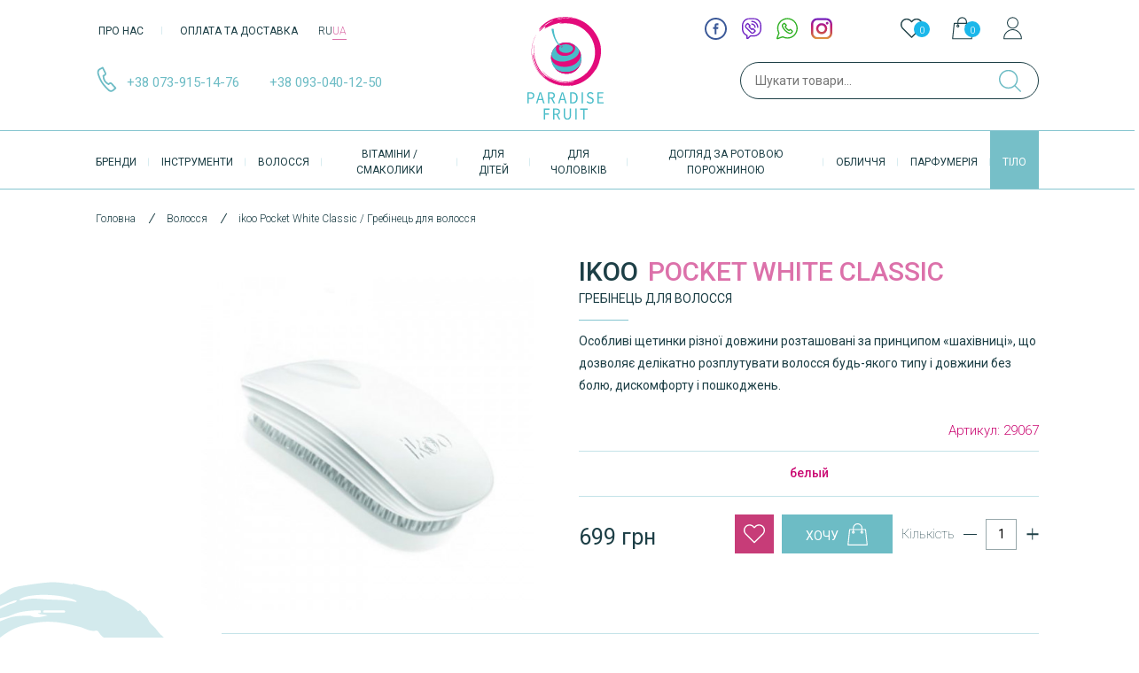

--- FILE ---
content_type: text/html; charset=UTF-8
request_url: https://paradisefruit.com.ua/uk/ikoo-pocket-white-classic-hrebinets-dlya-volossya
body_size: 50380
content:

<!DOCTYPE html>
<html lang="uk" dir="ltr" prefix="og: https://ogp.me/ns#">
<head>
    <meta charset="utf-8"/>
<meta name="description" content="Щетинки стимулюють енергетичні меридіани і рефлексогенні зони, що також позитивно впливає на вегетативну нервову систему. Завдяки оптимальному ступеню твердості щетини, волосся розплутується легко і без витягування. Щітка ikoo зберігає свою функціональність навіть після довготривалого використання. Щітки IKOO виготовлені з високоякісної смоли та акрилу. Для комфортного використання корпус щітки оброблений натуральною гумою, що допомагає надійно утримувати щітку в руці. Скомбінувавши ці три матеріали, ми уникли використання дерева і натуральної щетини, так як ці матеріали підходять не для всіх типів волосся, а також важче очищаються. Щітки IKOO дотримуються всі гігієнічні стандарти за рахунок свого складу. У процесі розробки ми приділили велику увагу дизайну щітки, щоб і правшам, і лівшам було комфортно нею користуватися."/>
<link rel="canonical" href="https://paradisefruit.com.ua/uk/ikoo-pocket-white-classic-hrebinets-dlya-volossya"/>
<link rel="image_src" href="https://paradisefruit.com.ua/sites/default/files/images/29067/29067.jpg"/>
<meta property="og:site_name" content="Paradise Fruit"/>
<meta property="og:title" content="Ikoo Pocket White Classic Гребінець для волосся | Paradise Fruit"/>
<meta property="og:description" content="Щетинки стимулюють енергетичні меридіани і рефлексогенні зони, що також позитивно впливає на вегетативну нервову систему. Завдяки оптимальному ступеню твердості щетини, волосся розплутується легко і без витягування. Щітка ikoo зберігає свою функціональність навіть після довготривалого використання. Щітки IKOO виготовлені з високоякісної смоли та акрилу. Для комфортного використання корпус щітки оброблений натуральною гумою, що допомагає надійно утримувати щітку в руці. Скомбінувавши ці три матеріали, ми уникли використання дерева і натуральної щетини, так як ці матеріали підходять не для всіх типів волосся, а також важче очищаються. Щітки IKOO дотримуються всі гігієнічні стандарти за рахунок свого складу. У процесі розробки ми приділили велику увагу дизайну щітки, щоб і правшам, і лівшам було комфортно нею користуватися."/>
<meta property="og:image" content="https://paradisefruit.com.ua/sites/default/files/images/29067/29067.jpg"/>
<meta property="og:image:url" content="https://paradisefruit.com.ua/sites/default/files/images/29067/29067.jpg"/>
<meta name="Generator" content="Drupal 10 (https://www.drupal.org); Commerce 2"/>
<meta name="MobileOptimized" content="width"/>
<meta name="HandheldFriendly" content="true"/>
<meta name="viewport" content="width=device-width, initial-scale=1, user-scalable=0"/>
<script type="application/ld+json">{
    "@context": "https://schema.org",
    "@graph": [
        {
            "@type": "Organization",
            "sameAs": [
                "https://www.facebook.com/ParadiseFruitUkraine/",
                "https://www.instagram.com/paradise_fruit/"
            ],
            "description": "Магазин брендової косметики✅ товарів для здоров\u0027я⏩ ПарадісФрут №1️⃣Великий вибір професійної косметики та аксесуарів для догляду за тілом❤️ Чесні ціни✔️Краща якість☝️ Доставка Київ та Україні✈️ Заходьте❗️",
            "name": "Інтернет-магазин органічної косметики Paradise Fruit",
            "url": "https://paradisefruit.com.ua/",
            "contactPoint": {
                "@type": "ContactPoint",
                "telephone": [
                    "+380739151476",
                    "+380979151476"
                ],
                "email": "info@paradisefruit.com.ua",
                "contactType": "customer service"
            },
            "logo": {
                "@type": "ImageObject",
                "url": "https://paradisefruit.com.ua/themes/clean-theme/static/assets/images/paradise-logo.svg"
            },
            "address": {
                "@type": "PostalAddress",
                "streetAddress": "вулиця Євгена Сверстюка, 6В, Київ",
                "addressLocality": "Киев Украина",
                "postalCode": "02000"
            }
        },
        {
            "@type": "Product",
            "name": "Ikoo Pocket White Classic Гребінець для волосся",
            "category": "Гребінці",
            "description": "Щетинки стимулюють енергетичні меридіани і рефлексогенні зони, що також позитивно впливає на вегетативну нервову систему. Завдяки оптимальному ступеню твердості щетини, волосся розплутується легко і без витягування. Щітка ikoo зберігає свою функціональність навіть після довготривалого використання. Щітки IKOO виготовлені з високоякісної смоли та акрилу. Для комфортного використання корпус щітки оброблений натуральною гумою, що допомагає надійно утримувати щітку в руці. Скомбінувавши ці три матеріали, ми уникли використання дерева і натуральної щетини, так як ці матеріали підходять не для всіх типів волосся, а також важче очищаються. Щітки IKOO дотримуються всі гігієнічні стандарти за рахунок свого складу. У процесі розробки ми приділили велику увагу дизайну щітки, щоб і правшам, і лівшам було комфортно нею користуватися.",
            "url": "https://paradisefruit.com.ua/uk/ikoo-pocket-white-classic-hrebinets-dlya-volossya",
            "image": {
                "@type": "ImageObject",
                "representativeOfPage": "True",
                "url": "https://paradisefruit.com.ua/sites/default/files/styles/large/public/images/29067/29067.jpg?itok=-G6iXEKl",
                "width": "480",
                "height": "480"
            },
            "offers": {
                "@type": "Offer",
                "price": "699",
                "priceCurrency": "UAH",
                "url": "https://paradisefruit.com.ua/uk/ikoo-pocket-white-classic-hrebinets-dlya-volossya"
            },
            "sku": "29067",
            "mpn": "M0915X",
            "brand": {
                "@type": "Brand",
                "name": "ikoo",
                "logo": {
                    "@type": "ImageObject",
                    "representativeOfPage": "False",
                    "url": "https://paradisefruit.com.ua/sites/default/files/styles/medium/public/2020-06/ikoo%20logo.png?itok=MQnz7kGw",
                    "width": "220",
                    "height": "220"
                }
            }
        },
        {
            "name": "Інтернет-магазин органічної косметики Paradise Fruit",
            "url": "https://paradisefruit.com.ua/",
            "potentialAction": {
                "@type": "SearchAction",
                "target": {
                    "@type": "EntryPoint",
                    "urlTemplate": "https://paradisefruit.com.ua/search?text=search"
                },
                "query": "https://paradisefruit.com.ua/search?text={q}",
                "query-input": "required name=q"
            }
        }
    ]
}</script>
<link rel="icon" href="/sites/default/files/favicon.svg" type="image/svg+xml"/>
<link rel="alternate" hreflang="ru" href="https://paradisefruit.com.ua/ru/ikoo-pocket-white-classic-rascheska-dlya-volos"/>
<link rel="alternate" hreflang="uk" href="https://paradisefruit.com.ua/uk/ikoo-pocket-white-classic-hrebinets-dlya-volossya"/>
<script defer>(function(w,d,s,l,i){w[l]=w[l]||[];w[l].push({'gtm.start':new Date().getTime(),event:'gtm.js'});var f=d.getElementsByTagName(s)[0];var j=d.createElement(s);var dl=l!='dataLayer'?'&l='+l:'';j.src='https://www.googletagmanager.com/gtm.js?id='+i+dl+'';j.async=true;f.parentNode.insertBefore(j,f);})(window,document,'script','dataLayer','GTM-T5CHGCW');</script>

    <title>Ikoo Pocket White Classic Гребінець для волосся | Paradise Fruit</title>
    <link rel="stylesheet" media="all" href="/A.modules,,_contrib,,_commerce,,_modules,,_cart,,_css,,_commerce_cart.layout.css,,qt9dvs2+core,,_assets,,_vendor,,_jquery.ui,,_themes,,_base,,_core.css,,qt9dvs2+core,,_assets,,_vendor,,_jquery.ui,,_themes,,_base,,_controlgroup.css,,qt9dvs2+core,,_assets,,_vendor,,_jquery.ui,,_themes,,_base,,_checkboxradio.css,,qt9dvs2+core,,_assets,,_vendor,,_jquery.ui,,_themes,,_base,,_resizable.css,,qt9dvs2+core,,_assets,,_vendor,,_jquery.ui,,_themes,,_base,,_button.css,,qt9dvs2+core,,_assets,,_vendor,,_jquery.ui,,_themes,,_base,,_dialog.css,,qt9dvs2+core,,_modules,,_system,,_css,,_components,,_ajax-progress.module.css,,qt9dvs2+core,,_modules,,_system,,_css,,_components,,_align.module.css,,qt9dvs2+core,,_modules,,_system,,_css,,_components,,_autocomplete-loading.module.css,,qt9dvs2+core,,_modules,,_system,,_css,,_components,,_fieldgroup.module.css,,qt9dvs2+core,,_modules,,_system,,_css,,_components,,_container-inline.module.css,,qt9dvs2,Mcc.fslvu-Tq1Q.css.pagespeed.cf.9xWjo_d8Ly.css"/>











<link rel="stylesheet" media="all" href="/core/modules/system/css/components/A.clearfix.module.css,,qt9dvs2+details.module.css,,qt9dvs2+hidden.module.css,,qt9dvs2+item-list.module.css,,qt9dvs2+js.module.css,,qt9dvs2+nowrap.module.css,,qt9dvs2+position-container.module.css,,qt9dvs2+progress.module.css,,qt9dvs2+reset-appearance.module.css,,qt9dvs2+resize.module.css,,qt9dvs2+sticky-header.module.css,,qt9dvs2+system-status-counter.css,,qt9dvs2+system-status-report-counters.css,,qt9dvs2+system-status-report-general-info.css,,qt9dvs2+tabledrag.module.css,,qt9dvs2+tablesort.module.css,,qt9dvs2+tree-child.module.css,,qt9dvs2,Mcc.aKW_vn9tDZ.css.pagespeed.cf.NPvD1wSzuh.css"/>
















<link rel="stylesheet" media="all" href="/core/modules/ckeditor5/css/ckeditor5.dialog.fix.css?t9dvs2"/>
<link rel="stylesheet" media="all" href="/A.core,,_assets,,_vendor,,_jquery.ui,,_themes,,_base,,_theme.css,,qt9dvs2+modules,,_contrib,,_commerce,,_modules,,_cart,,_css,,_commerce_cart.theme.css,,qt9dvs2+modules,,_contrib,,_captcha,,_css,,_captcha.css,,qt9dvs2+modules,,_contrib,,_commerce,,_modules,,_product,,_css,,_commerce_product.rendered-attributes.css,,qt9dvs2,Mcc.UYnylP1Hca.css.pagespeed.cf.TynvMWHEpy.css"/>



<link rel="stylesheet" media="all" href="https://fonts.googleapis.com/css?family=Roboto:100,300,400,500,700,900&amp;display=swap"/>
<link rel="stylesheet" media="all" href="/themes/custom/clean-theme/dist/css/A.normalize.min.css,,qt9dvs2+slick-theme.min.css,,qt9dvs2+slick.min.css,,qt9dvs2+nice-select.min.css,,qt9dvs2+style.css,,qt9dvs2,Mcc.VTzVJt9wwH.css.pagespeed.cf.0XPv-7WPj5.css"/>





    <script type="application/json" data-drupal-selector="drupal-settings-json">{"path":{"baseUrl":"\/","scriptPath":null,"pathPrefix":"uk\/","currentPath":"product\/110177","currentPathIsAdmin":false,"isFront":false,"currentLanguage":"uk"},"pluralDelimiter":"\u0003","suppressDeprecationErrors":true,"ajaxPageState":{"libraries":"captcha\/base,clean\/global-components,commerce_cart\/cart_block,commerce_product\/rendered-attributes,commerce_product\/update_product_url,core\/drupal.dialog.ajax,core\/internal.jquery.form,core\/jquery.form,facebook_pixel\/facebook_pixel,filter\/drupal.filter,paradise_core\/search_suggestions,recaptcha\/google.recaptcha_uk,recaptcha\/recaptcha,system\/base","theme":"clean","theme_token":null},"ajaxTrustedUrl":{"form_action_p_pvdeGsVG5zNF_XLGPTvYSKCf43t8qZYSwcfZl2uzM":true,"\/uk\/ikoo-pocket-white-classic-hrebinets-dlya-volossya":true,"\/uk\/comment\/reply\/commerce_product\/110177\/field_comment":true,"\/uk\/ikoo-pocket-white-classic-hrebinets-dlya-volossya?ajax_form=1":true},"facebook_pixel":{"facebook_id":"590473046910310","events":[{"event":"ViewContent","data":"{\u0022content_type\u0022:\u0022product\u0022,\u0022content_name\u0022:\u0022\\u0413\\u0440\\u0435\\u0431\\u0456\\u043d\\u0435\\u0446\\u044c \\u0434\\u043b\\u044f \\u0432\\u043e\\u043b\\u043e\\u0441\\u0441\\u044f\u0022,\u0022content_ids\u0022:[\u002229067\u0022],\u0022contents\u0022:[{\u0022id\u0022:\u002229067\u0022,\u0022value\u0022:\u0022699\u0022,\u0022quantity\u0022:1}],\u0022value\u0022:\u0022699\u0022,\u0022currency\u0022:\u0022UAH\u0022}"}],"fb_disable_advanced":false,"eu_cookie_compliance":false,"donottrack":true},"ajax":{"edit-submit--4":{"callback":"::refreshAddToCartForm","wrapper":"commerce-order-item-dc-ajax-add-cart-form-commerce-product-110177-ajax-add-cart-wrapper","disable-refocus":true,"event":"mousedown","keypress":true,"prevent":"click","url":"\/uk\/ikoo-pocket-white-classic-hrebinets-dlya-volossya?ajax_form=1","httpMethod":"POST","dialogType":"ajax","submit":{"_triggering_element_name":"op","_triggering_element_value":"\u0425\u043e\u0447\u0443"}},"edit-wishlist":{"callback":"commerce_wishlist_add_to_wishlist_form_ajax","event":"mousedown","keypress":true,"prevent":"click","url":"\/uk\/ikoo-pocket-white-classic-hrebinets-dlya-volossya?ajax_form=1","httpMethod":"POST","dialogType":"ajax","submit":{"_triggering_element_name":"op","_triggering_element_value":"\u0432 \u0438\u0437\u0431\u0440\u0430\u043d\u043d\u043e\u0435"}},"edit-purchased-entity-0-attributes-attribute-volume-421460751":{"callback":["Drupal\\commerce_product\\Plugin\\Field\\FieldWidget\\ProductVariationAttributesWidget","ajaxRefresh"],"wrapper":"commerce-product-add-to-cart-form","disable-refocus":true,"event":"change","url":"\/uk\/ikoo-pocket-white-classic-hrebinets-dlya-volossya?ajax_form=1","httpMethod":"POST","dialogType":"ajax","submit":{"_triggering_element_name":"purchased_entity[0][attributes][attribute_volume]"}}},"user":{"uid":0,"permissionsHash":"5cae017a004d176e242c0a2eca9bf1e09b95d4ceaa08686ef821167c05ed2b16"}}</script>
<script src="/core,_assets,_vendor,_once,_once.min.js,qv==1.0.1+sites,_default,_files,_languages,_uk_I8yam7c5ksbG6ObXu8tkDCe62Nmb5YtJ4hyzaB-aIds.js,qt9dvs2+core,_misc,_drupalSettingsLoader.js,qv==10.1.8+core,_misc,_drupal.js,qv==10.1.8+core,_misc,_drupal.init.js,qv==10.1.8+modules,_contrib,_facebook_pixel,_js,_facebook_pixel.js,qv==2.pagespeed.jc.B_dGM_NZry.js"></script><script>eval(mod_pagespeed_BZmQgC8LGt);</script>
<script>eval(mod_pagespeed_s1aZt8ZR7k);</script>
<script>eval(mod_pagespeed_3U8k$v3qsS);</script>
<script>eval(mod_pagespeed_mSqPDnJin4);</script>
<script>eval(mod_pagespeed_Y5PNLxjvlW);</script>
<script>eval(mod_pagespeed_hZgU4Y59CI);</script>
<script src="https://www.google.com/recaptcha/api.js?hl=uk&amp;render=explicit&amp;onload=drupalRecaptchaOnload" async defer></script>

</head>
<body class="path-ikoo-pocket-white-classic-hrebinets-dlya-volossya path-product">
<noscript><iframe src="https://www.googletagmanager.com/ns.html?id=GTM-T5CHGCW" height="0" width="0" style="display:none;visibility:hidden"></iframe></noscript><noscript><img src="https://www.facebook.com/tr?id=590473046910310&amp;ev=PageView&amp;noscript=1" alt="" height="1" width="1"/></noscript>
  <div class="dialog-off-canvas-main-canvas" data-off-canvas-main-canvas>
    

<header class="header">
  <div class="header-desctop">
    <div class="container">
      <div class="header-block">

        <div class="header-block__menu-phones">
          <nav class="header-block__menu">
            
        <ul class="header-block__menu-list">
            <li class="header-block__menu-item">
      <a class="header-block__menu-link" href="/uk/pro-nas">Про нас</a>
    </li>
          <li class="header-block__menu-item">
      <a class="header-block__menu-link" href="/uk/dostavka-ta-oplata">Оплата та доставка</a>
    </li>
    </ul>




            <ul class="language-switcher-language-url"><li hreflang="ru" data-drupal-link-system-path="product/110177" class="ru"><a href="/ru/ikoo-pocket-white-classic-rascheska-dlya-volos" class="language-link" hreflang="ru" data-drupal-link-system-path="product/110177">RU</a></li><li hreflang="uk" data-drupal-link-system-path="product/110177" class="uk is-active"><a href="/uk/ikoo-pocket-white-classic-hrebinets-dlya-volossya" class="language-link is-active" hreflang="uk" data-drupal-link-system-path="product/110177">UA</a></li></ul>
          </nav>
          <div class="header-block__phones">
            <img src="/themes/custom/clean-theme/static/assets/images/icons/phone-icon.svg" alt="" class="header-block__menu-phones-icon">
                          <a rel="nofollow" href="tel:+380739151476" class="header-block__menu-phones-item">+38 073-915-14-76</a>
                          <a rel="nofollow" href="tel:+380930401250" class="header-block__menu-phones-item">+38 093-040-12-50</a>
                      </div>
          <div class="butik_url">
            <a href="/uk/kontakty">
                              Київ, вулиця Сверстюка, 6в (м. Лівобережна)
                          </a>
          </div>
        </div>
        <a href="https://paradisefruit.com.ua/uk" class="header-logo">
          <img src="/themes/custom/clean-theme/static/assets/images/paradise-logo.svg" alt="" class="header-logo__image">
        </a>
        <div class="header-block__socials-user">
          <div class="header-block__socials-user-inner">
            <div class="paradise-socials">
                              <a target="_blank" rel="nofollow" href="whatsapp://send?number=380930401250" class="paradise-socials__item">
                  <img src="/sites/default/files/2022-10/whatsApp-icon_0.svg" alt="" class="paradise-socials__item-icon">
                </a>
                              <a target="_blank" rel="nofollow" href="https://www.instagram.com/paradise_fruit/" class="paradise-socials__item">
                  <img src="/sites/default/files/2022-10/instagram-icon_0.svg" alt="" class="paradise-socials__item-icon">
                </a>
                              <a target="_blank" rel="nofollow" href="viber://chat?number=+380930401250" class="paradise-socials__item">
                  <img src="/sites/default/files/2022-10/viber-icon_0.svg" alt="" class="paradise-socials__item-icon">
                </a>
                              <a target="_blank" rel="nofollow" href="https://www.facebook.com/ParadiseFruitUkraine/" class="paradise-socials__item">
                  <img src="/sites/default/files/2022-10/ic-fb_0.svg" alt="" class="paradise-socials__item-icon">
                </a>
                          </div>
            <div class="header-block__user">
                                  <div id="block-wishlist" class="block block-commerce-wishlist">
  
      
      <div class="content">
      <div class="wishlist-block">
  <div class="wishlist-block__summary">
    <a class="wishlist-block__summary__link header-block__user-item" href="/uk/wishlist">
      <svg width="25" height="26" viewBox="0 0 25 26" fill="none" xmlns="http://www.w3.org/2000/svg">
        <g clip-path="url(#clip0)">
          <rect width="25" height="25" transform="translate(0 0.339142)" fill="white"></rect>
          <path d="M22.9807 3.89016C21.6716 2.58107 19.9385 1.86557 18.0888 1.86557C16.2391 1.86557 14.5008 2.58637 13.1917 3.89546L12.508 4.57915L11.8137 3.88486C10.5046 2.57577 8.76089 1.84967 6.91119 1.84967C5.0668 1.84967 3.32841 2.57047 2.02462 3.87426C0.715525 5.18335 -0.00527095 6.92174 2.90212e-05 8.77143C2.90212e-05 10.6211 0.726125 12.3542 2.03522 13.6633L11.9886 23.6166C12.1264 23.7544 12.3119 23.8286 12.4921 23.8286C12.6723 23.8286 12.8578 23.7597 12.9956 23.6219L22.9701 13.6845C24.2792 12.3754 25 10.637 25 8.78733C25.0053 6.93764 24.2898 5.19925 22.9807 3.89016ZM21.9631 12.6722L12.4921 22.1061L3.04221 12.6563C2.00342 11.6175 1.43102 10.2395 1.43102 8.77143C1.43102 7.30334 1.99812 5.92535 3.03691 4.89185C4.07041 3.85836 5.4484 3.28596 6.91119 3.28596C8.37929 3.28596 9.76258 3.85836 10.8014 4.89715L11.9992 6.09494C12.2801 6.37584 12.7306 6.37584 13.0115 6.09494L14.1987 4.90775C15.2375 3.86896 16.6207 3.29656 18.0835 3.29656C19.5463 3.29656 20.9243 3.86896 21.9631 4.90245C23.0019 5.94125 23.569 7.31924 23.569 8.78733C23.5743 10.2554 23.0019 11.6334 21.9631 12.6722Z" fill="#1D3F46"></path>
        </g>
        <defs>
          <clipPath id="clip0">
            <rect width="25" height="25" fill="white" transform="translate(0 0.339142)"></rect>
          </clipPath>
        </defs>
      </svg>
      <span class="wishlist-block__summary__count">0</span>
    </a>
  </div>
</div>

    </div>
  </div>
<div id="block-korzina" class="block block-commerce-cart">
  
      
      <div class="content">
      <div class="cart--cart-block">
  <div class="cart-block--summary">
    <a class="cart-block--link__expand header-block__user-item" href="/uk/cart">
      <svg width="23" height="26" viewBox="0 0 23 26" fill="none" xmlns="http://www.w3.org/2000/svg">
        <path d="M22.8478 24.7165L20.9798 7.31299C20.9487 7.03279 20.6996 6.81486 20.4194 6.81486H16.9636V5.75633C16.9636 2.76753 14.5352 0.339142 11.5464 0.339142C8.55763 0.339142 6.12924 2.76753 6.12924 5.75633V6.81486H2.58005C2.29985 6.81486 2.05078 7.03279 2.01965 7.31299L0.151653 24.7165C0.12052 24.8721 0.182787 25.0278 0.276186 25.1523C0.369586 25.2769 0.525252 25.3391 0.680919 25.3391H22.3185C22.4742 25.3391 22.6299 25.2769 22.7233 25.1523C22.8167 25.0278 22.8789 24.8721 22.8478 24.7165ZM16.4032 9.95932C16.6834 9.95932 16.9013 10.1772 16.9013 10.4574C16.9013 10.7376 16.6834 10.9556 16.4032 10.9556C16.123 10.9556 15.9051 10.7376 15.9051 10.4574C15.9051 10.1772 16.123 9.95932 16.4032 9.95932ZM7.25004 5.75633C7.25004 3.3902 9.1803 1.45994 11.5464 1.45994C13.9125 1.45994 15.8428 3.3902 15.8428 5.75633V6.81486H7.25004V5.75633ZM6.68964 9.95932C6.96984 9.95932 7.18777 10.1772 7.18777 10.4574C7.18777 10.7376 6.96984 10.9556 6.68964 10.9556C6.40944 10.9556 6.1915 10.7376 6.1915 10.4574C6.1915 10.1772 6.40944 9.95932 6.68964 9.95932ZM1.33472 24.1872L3.07818 7.90452H6.12924V8.93192C5.50657 9.14985 5.07071 9.74138 5.07071 10.4263C5.07071 11.298 5.78677 12.0141 6.6585 12.0141C7.53023 12.0141 8.2463 11.298 8.2463 10.4263C8.2463 9.74138 7.81043 9.14985 7.18777 8.93192V7.90452H15.7805V8.93192C15.1579 9.14985 14.722 9.74138 14.722 10.4263C14.722 11.298 15.4381 12.0141 16.3098 12.0141C17.1815 12.0141 17.8976 11.298 17.8976 10.4263C17.8976 9.74138 17.4617 9.14985 16.8391 8.93192V7.90452H20.0147L21.7581 24.1872H1.33472Z" fill="#1D3F46"></path>
      </svg>
     <span class="cart-block--summary__count">0</span>
    </a>
  </div>
</div>

    </div>
  </div>


                            <a href="/uk/user/login?destination=/product/110177" class="use-ajax login-popup-form header-block__user-item" data-dialog-type="modal" data-dialog-options="{&quot;width&quot;:366,&quot;dialogClass&quot;:&quot;login-popup-form&quot;,&quot;title&quot;:&quot;\u041e\u0441\u043e\u0431\u0438\u0441\u0442\u0438\u0439 \u043a\u0430\u0431\u0456\u043d\u0435\u0442&quot;}"><svg width="21" height="26" viewBox="0 0 21 26" fill="none" xmlns="http://www.w3.org/2000/svg">
                <path d="M14.8315 15.0064L14.7676 14.9775C14.615 14.908 14.4612 14.8425 14.3045 14.7812C14.1336 14.7127 13.9602 14.6494 13.7842 14.59C13.6453 14.5444 13.5053 14.5018 13.3638 14.4602C13.1483 14.3979 12.9307 14.3416 12.7066 14.2918C12.6305 14.2761 12.5529 14.2609 12.4758 14.2472L12.4231 14.237C12.2908 14.2111 12.1579 14.1883 12.0235 14.1685L11.985 14.1624C11.9835 14.1624 11.9825 14.1614 11.981 14.1614L11.9425 14.1564C11.8309 14.1396 11.7199 14.1239 11.6042 14.1107L11.2107 14.0783C10.7269 14.0464 10.2284 14.0474 9.75019 14.0823L9.61076 14.094L9.54581 14.0991L9.38303 14.1137C9.23342 14.1295 9.08483 14.1503 8.93625 14.1741L8.89261 14.1802C8.79122 14.1969 8.68974 14.2157 8.58984 14.2345C8.47882 14.2543 8.36922 14.2761 8.25969 14.2999C8.04774 14.3476 7.83722 14.4018 7.6334 14.4612C7.47108 14.5078 7.3109 14.559 7.16026 14.6108L7.05579 14.6484C6.73629 14.7614 6.41884 14.8912 6.1115 15.0337L6.02935 15.0728L6.02785 15.0748C2.43382 16.795 0.116211 20.4601 0.116211 24.437C0.116211 24.5283 0.122287 24.618 0.127889 24.7083L0.154797 25.3391H20.8435L20.8713 24.7154C20.8774 24.6231 20.883 24.5313 20.883 24.437C20.883 20.3967 18.5091 16.6992 14.8315 15.0064ZM1.13081 24.3249C1.17445 20.7542 3.28564 17.4786 6.50335 15.9699L6.6068 15.9293L6.61895 15.9177C6.87099 15.8025 7.13115 15.6976 7.39486 15.6048L7.4785 15.5749C7.62203 15.5252 7.76502 15.4796 7.9136 15.4374C8.09872 15.3831 8.28739 15.3345 8.47653 15.2919C8.57438 15.2712 8.6723 15.2514 8.77322 15.2326C8.85332 15.2179 8.93294 15.2027 9.01358 15.19L9.05311 15.1829C9.19814 15.1601 9.34373 15.1392 9.48876 15.1235L9.82042 15.0947C10.2545 15.0627 10.6699 15.0581 11.1729 15.0947L11.4954 15.1216C11.575 15.1307 11.6546 15.1414 11.7515 15.155L11.8677 15.1717C11.9889 15.1895 12.1101 15.2103 12.2318 15.2331L12.2886 15.2438C12.3571 15.2565 12.425 15.2697 12.4894 15.2833C12.6892 15.327 12.8854 15.3786 13.0802 15.435C13.209 15.4725 13.3368 15.5111 13.4616 15.5526C13.6198 15.6053 13.776 15.6627 13.9307 15.724C14.0792 15.7823 14.2258 15.8448 14.3708 15.9112L14.3961 15.9229C17.6869 17.4326 19.8239 20.7188 19.8676 24.324H1.13081V24.3249ZM7.99282 12.775C8.06889 12.8069 8.14748 12.8348 8.22608 12.8627L8.39091 12.9225C8.45428 12.9469 8.51819 12.9708 8.58314 12.991C9.18765 13.1812 9.82002 13.2791 10.463 13.2842L10.5143 13.2852C10.7349 13.2852 10.956 13.2735 11.1679 13.2518C11.2409 13.2447 11.3119 13.233 11.3834 13.2208L11.5422 13.197C11.6314 13.1853 11.7207 13.1721 11.814 13.1539C11.8779 13.1407 11.9398 13.124 12.0017 13.1073L12.1751 13.0632C12.2608 13.0424 12.3465 13.0216 12.4312 12.9952C12.484 12.9785 12.5357 12.9592 12.5869 12.9399L12.7264 12.8897C12.8258 12.8552 12.9262 12.8197 13.0266 12.7777C13.0657 12.7609 13.1037 12.7427 13.1412 12.7244L13.1863 12.7021C13.3238 12.6407 13.4607 12.5778 13.5966 12.5048L13.6848 12.4521C13.8369 12.3659 13.9886 12.2766 14.1422 12.1717C14.2218 12.1179 14.2979 12.0576 14.3729 11.9977L14.6326 11.7959C16.1257 10.56 16.9837 8.74649 16.9837 6.86556L16.9868 6.81182C16.9868 3.24264 14.083 0.339294 10.5138 0.339294C7.10692 0.339294 4.27254 3.00324 4.06107 6.4041L4.05546 6.4883C4.04734 6.59529 4.04079 6.70229 4.04079 6.81182C4.03976 9.41879 5.5911 11.7592 7.99282 12.775ZM5.06667 6.5586L5.07275 6.46731C5.25124 3.59947 7.64081 1.35342 10.5132 1.35342C13.5236 1.35342 15.9719 3.80187 15.9745 6.7655L15.9715 6.81876C15.9694 8.44261 15.2453 9.97162 13.98 11.0219L13.7391 11.2055C13.6853 11.2491 13.631 11.2927 13.5636 11.3394C13.4419 11.4221 13.313 11.4966 13.1822 11.5707L13.1097 11.6148C13.0002 11.6737 12.8851 11.7258 12.7653 11.7791L12.631 11.844C12.5539 11.876 12.4728 11.9038 12.3926 11.9318L12.2252 11.9921C12.1928 12.0043 12.1598 12.0175 12.1278 12.0271C12.0655 12.0464 12.0016 12.0611 11.9382 12.0768L11.7358 12.1286C11.6922 12.1403 11.6491 12.1524 11.6106 12.1605C11.5431 12.1737 11.4742 12.1829 11.4058 12.1925L11.2131 12.2214C11.1664 12.2295 11.1197 12.2376 11.0675 12.2427C10.8986 12.2604 10.7287 12.2701 10.5563 12.2716L10.5087 12.2711H10.5076C9.95235 12.2706 9.40717 12.1879 8.88583 12.0247C8.84069 12.0104 8.79658 11.9927 8.75247 11.976L8.56183 11.9065C8.50249 11.8857 8.4437 11.8654 8.38689 11.8416C6.36242 10.9854 5.05397 9.01052 5.05397 6.81213C5.05397 6.72644 5.0606 6.64225 5.06667 6.5586Z" fill="#1D3F46"></path>
              </svg></a>
              
            </div>
          </div>

          <form class="search-form" data-drupal-selector="paradise-search-form" action="/uk/ikoo-pocket-white-classic-hrebinets-dlya-volossya" method="post" id="paradise-search-form" accept-charset="UTF-8">
  <div class="js-form-item form-item js-form-type-textfield form-item-text js-form-item-text form-no-label">
      
<label for="edit-text--2" class="visually-hidden">Пошук</label><div class="check"></div>


        <input placeholder="Шукати товари..." class="search-input form-text" data-drupal-selector="edit-text" type="text" id="edit-text--2" name="text" value="" size="60" maxlength="128"/>


        </div>
<input autocomplete="off" data-drupal-selector="form-55tuhs2qwhzyvhqviyqrqiidjcvaw7hg5y1n9qbnru8" type="hidden" name="form_build_id" value="form-55TuHS2QWHzYVHqVIyQrQiIdJCVaw7HG5Y1n9QBNrU8"/>

<input data-drupal-selector="edit-paradise-search-form" type="hidden" name="form_id" value="paradise_search_form"/>

<div data-drupal-selector="edit-actions" class="form-actions js-form-wrapper form-wrapper" id="edit-actions--2"><input class="form-submit button js-form-submit" data-drupal-selector="edit-submit" type="submit" id="edit-submit" name="op" value="Пошук"/>

</div>

</form>

        </div>
      </div>
    </div>
    <div class="header-categories">
      <div class="closer">
        <svg xmlns="http://www.w3.org/2000/svg" id="Capa_1" enable-background="new 0 0 386.667 386.667" height="20px" viewBox="0 0 386.667 386.667" width="20px">
          <g>
            <path d="m386.667 45.564-45.564-45.564-147.77 147.769-147.769-147.769-45.564 45.564 147.769 147.769-147.769 147.77 45.564 45.564 147.769-147.769 147.769 147.769 45.564-45.564-147.768-147.77z" data-original="#000000" class="active-path" data-old_color="#000000" fill="#FFFFFF"/>
          </g>
        </svg>
      </div>
      <div class="container">
          <div class="region region-primary-menu">
    <nav role="navigation" aria-labelledby="block-clean-main-menu-menu" id="block-clean-main-menu">
            
  <div class="visually-hidden title-h2" id="block-clean-main-menu-menu">Основна навіґація</div>
  

        
  
      <ul class="header-categories__list menu_level_0">
                
            <li class="header-categories__list-item menu_level-0">
        <a class="header-categories__list-item-link" href="/uk/brands">Бренди</a>
            

      </li>
          
            <li class="header-categories__list-item menu-item--expanded menu_level-0">
        <a class="header-categories__list-item-link" href="/uk/catalog/instrumenty">Інструменти</a>
                    <div class="collapsed-menu">

          <div class="left_collapsed-menu">
            <div class="left_collapsed-menu-ttl">Категорії</div>
              
        <ul class="menu_level_1">
                  
              <li>
        <a href="/uk/catalog/ynstrumenty/inshe">Інше</a>
            

      </li>
          
              <li>
        <a href="/uk/catalog/ynstrumenty/hrebintsi">Гребінці</a>
            

      </li>
          
              <li>
        <a href="/uk/catalog/ynstrumenty/masazhery-dlya-oblychchya">Масажери для обличчя</a>
            

      </li>
          
              <li>
        <a href="/uk/catalog/ynstrumenty/ployky">Плойки</a>
            

      </li>
          
              <li>
        <a href="/uk/catalog/ynstrumenty/prasuvannya">Прасування</a>
            

      </li>
          
              <li>
        <a href="/uk/catalog/ynstrumenty/sumkykosmetychky">Сумки/Косметички</a>
            

      </li>
          
              <li>
        <a href="/uk/catalog/ynstrumenty/feny">Фени</a>
            

      </li>
      </ul>

  
          </div>

          <div class="right_collapsed-menu">
          <svg class="collapsed-menu-image_01" width="152" height="117" viewBox="0 0 152 117" fill="none" xmlns="http://www.w3.org/2000/svg">
            <path d="M74.2711 71.3653C74.5211 72.114 74.5214 72.9458 74.5218 73.7777C74.4391 74.6926 74.6892 75.7741 73.1914 74.7752C72.8586 74.6087 72.6091 74.6917 72.3598 75.1075C72.1936 75.4402 72.0275 75.9392 72.4435 76.1889C76.1879 78.6031 73.6939 81.5964 72.9466 84.3411C72.3653 86.254 71.4512 88.1667 70.4539 89.8299C69.2072 92.0752 67.6278 94.3204 65.0497 95.4005C64.8002 95.4835 64.634 95.6498 64.5508 95.733C61.8071 98.4766 58.4806 99.9723 54.9876 101.468C50.4967 103.296 46.0055 104.791 41.0975 104.206C37.9364 103.872 34.775 103.038 31.9461 101.706C28.8677 100.29 26.2049 98.459 23.8746 95.9624C23.2088 95.2966 22.5431 94.7972 21.711 94.2977C20.13 93.2155 19.9626 91.219 19.1301 89.7213C16.9655 86.0602 14.8841 82.316 13.9671 78.2396C13.2167 74.8287 12.6327 71.2516 12.8805 67.6748C12.9629 66.0944 13.1285 64.5972 13.3773 63.0169C13.4602 62.601 13.4597 61.4364 14.4584 62.6015C14.8746 63.0176 15.2071 62.5187 15.3733 62.186C15.5394 61.687 15.7055 61.188 15.7884 60.6058C16.2027 57.5282 17.8652 55.0336 19.8605 52.8718C21.1076 51.4583 22.6042 50.1281 24.1841 49.0475C26.5956 47.3019 29.1734 45.7227 32.1677 45.0587C32.9994 44.8927 33.9142 44.4773 34.3297 43.5625C34.6621 42.8972 35.3276 43.0639 35.8267 42.8978C41.0663 41.1535 46.3902 41.6552 51.6314 42.9056C54.5431 43.6557 57.4551 44.7385 59.9513 46.237C62.9468 48.0685 65.4435 50.5652 67.0255 53.8101C68.6908 56.9719 70.1896 60.1336 70.9399 63.5444C71.1066 64.21 71.6061 64.8757 72.1054 65.375C73.6867 66.9563 73.9368 68.2041 72.9395 70.0336C72.6903 70.6158 72.0251 71.1146 72.6077 71.6972C73.2734 72.1966 73.772 71.365 74.2711 71.3653ZM67.9568 86.6677C67.5411 87.0834 67.2085 87.416 66.7928 87.8317C67.2917 87.4992 67.874 87.4163 67.9568 86.6677C69.9522 84.6723 71.4484 82.344 71.6133 79.3495C70.8646 79.2659 70.948 79.8483 70.6987 80.264C69.8679 82.26 69.2866 84.3393 67.8732 85.919C67.6238 86.1685 67.7071 86.418 67.9568 86.6677ZM55.4849 97.8081C57.3149 97.809 58.812 97.3106 60.5588 97.2283C61.3074 97.1455 62.3886 96.7301 62.4714 95.9815C62.8034 94.4844 64.0508 93.9027 64.7157 92.7385C62.0551 95.2326 58.7283 96.3955 55.4849 97.8081ZM18.6987 58.3613C16.1212 60.7723 17.0374 63.185 18.453 66.0971C18.8681 64.5169 19.2001 63.1861 19.449 61.7721C19.6149 60.9404 18.7002 61.5222 18.4505 61.1062C18.3672 60.8566 18.3671 60.6902 18.367 60.5238C18.4498 59.7752 18.5326 59.0267 18.6987 58.3613ZM40.3207 47.2255C42.3171 47.3928 44.2304 47.477 46.3101 47.7276C45.3112 46.3961 42.7324 46.1453 40.3207 47.2255ZM54.6532 97.974C54.3204 97.8075 54.0709 97.8905 53.8214 98.14C53.6552 98.3062 53.7384 98.5558 53.9048 98.5559C54.1544 98.6392 54.4039 98.5562 54.6534 98.4731C54.7366 98.39 54.8196 98.1405 54.6532 97.974ZM52.9067 98.7218C52.8235 98.6386 52.9066 98.5554 52.8234 98.4722L52.657 98.4721C52.5739 98.5553 52.6571 98.6385 52.574 98.7216C52.7403 98.7217 52.8235 98.6386 52.9067 98.7218Z" fill="#CB0C74" fill-opacity="0.5"/>
            <path opacity="0.5" d="M97.1448 23.0337C95.9446 23.7427 94.3593 23.705 93.3388 24.9031C92.8567 25.4585 92.0821 25.6995 91.4974 26.1261C90.569 26.7016 89.9178 27.5192 89.0766 28.1514C88.6202 28.4751 88.1483 28.7268 87.7072 29.1227C86.6559 30.1766 86.2306 31.6996 85.1793 32.7536C84.569 33.4117 84.2513 34.3841 83.4665 34.9289C82.6664 35.4015 82.5641 36.3278 82.0102 36.8985C81.8256 37.0887 82.0873 37.2589 82.19 37.3876C81.7798 37.9276 81.5286 38.5089 81.262 39.0182C80.8006 40.0213 80.4164 41.3848 80.1347 42.877C79.817 43.8494 79.253 44.7238 79.5715 45.8616C79.7975 46.5669 79.449 47.3952 79.4595 48.1466C79.4648 48.5223 79.47 48.8981 79.4753 49.2738C79.44 50.8641 79.4404 51.9192 79.4404 51.9192C79.4404 51.9192 79.4968 51.8317 79.625 51.7289C79.6923 53.448 79.7597 55.1671 80.2733 56.8661C80.7716 58.493 81.3262 60.0324 81.9527 61.5565C82.4303 62.7357 82.7796 64.0176 83.7137 64.8729C84.4578 65.5428 85.0737 66.3154 85.6024 67.0314C87.9071 70.0807 90.8067 72.3998 94.06 74.2664C95.1633 74.8595 96.4357 75.1902 97.3852 76.1176C98.1342 76.1081 98.8013 76.4176 99.4838 76.7992C100.146 76.733 100.741 77.0579 101.377 77.2232C103.096 77.5339 104.743 77.8599 106.503 78.011C108.868 78.1833 111.079 77.635 113.29 77.0866C114.08 76.9176 114.87 76.7486 115.66 76.5796C117.855 75.9592 119.799 74.865 121.625 73.5699C122.41 73.0252 123.513 72.5632 123.872 71.4313C123.928 71.3438 124.056 71.241 124.143 71.2977C125.308 71.124 125.872 70.2496 126.626 69.5607C127.452 68.8565 128 67.9101 128.944 67.4067C129.052 66.8561 129.052 66.8561 129.401 67.0829C129.678 67.3251 129.703 67.0936 129.831 66.9908C131.278 65.3247 132.667 63.7462 133.328 61.5698C133.825 60.0314 134.41 58.5498 134.82 56.9547C135.106 55.8382 135.075 54.639 135.203 53.4811C135.474 51.2374 135.53 49.0398 135.211 46.8469C135.103 46.3424 134.964 45.6938 135.374 45.1538C135.513 45.8025 135.636 46.379 135.775 47.0277C135.549 45.2672 135.266 43.5942 134.752 41.8953C134.285 40.4125 133.802 38.8577 133.078 37.5805C130.938 33.8932 128.212 30.6324 124.974 27.7828C124.42 27.2984 123.732 27.5962 123.265 27.1685C122.608 26.5554 121.838 26.1171 121.125 25.5913C120.166 24.9676 119.416 23.922 118.246 23.72C116.384 23.4401 114.701 22.5943 112.797 22.4739C111.817 22.4574 111.217 21.7568 110.293 21.6529C108.98 21.4817 107.759 21.7429 106.477 21.7158C104.819 21.6934 103.162 21.6711 101.495 21.9524C99.915 22.2904 98.4887 22.294 97.1448 23.0337ZM114.592 75.4513C115.095 75.3438 115.654 75.1488 116.157 75.0412C116.3 75.0105 116.516 74.9644 116.578 75.2527C116.608 75.3969 116.48 75.4996 116.337 75.5304C115.906 75.6226 115.475 75.7147 115.059 75.879C114.916 75.9097 114.844 75.9251 114.7 75.9558C114.341 76.0326 113.782 76.2276 113.705 75.8673C113.669 75.3474 114.305 75.5128 114.592 75.4513ZM102.038 76.102C103.008 76.4221 103.881 76.9892 104.948 77.0623C105.107 77.1037 105.394 77.0422 105.471 77.4026C104.537 77.6023 103.696 77.1794 102.772 77.0755C102.47 77.0649 102.064 76.9255 101.746 76.8428C101.413 76.688 101.351 76.3997 101.433 76.0807C101.602 75.8184 101.879 76.0606 102.038 76.102ZM116.448 71.1352C114.986 71.674 113.57 72.4291 111.882 72.2626C112.641 71.9495 113.313 71.5796 114.032 71.426C114.765 71.3444 115.216 70.6449 115.996 70.7796C116.391 70.1675 116.991 69.813 117.766 69.5719C117.545 70.2974 117.31 70.9508 116.448 71.1352ZM105.729 25.9456C105.57 25.9043 105.524 25.6881 105.58 25.6006C105.878 25.2355 106.242 25.5344 106.616 25.5296C106.391 25.8794 106.134 26.085 105.729 25.9456ZM104.77 26.3769C105.026 26.1713 105.329 26.1819 105.591 26.3521C105.837 26.4501 106.068 26.4761 106.145 26.8364C105.96 27.0267 105.729 27.0007 105.514 27.0468C105.227 27.1082 104.939 27.1697 104.719 26.8401C104.688 26.6959 104.642 26.4797 104.77 26.3769ZM113.276 25.7632C113.932 25.3212 114.256 25.7797 114.646 25.847C114.717 25.8316 114.764 26.0478 114.764 26.0478C114.707 26.1352 114.564 26.166 114.492 26.1813C114.158 26.0266 113.768 25.9593 113.276 25.7632ZM110.029 27.4376C110.188 27.4789 110.496 27.8653 110.311 28.0555C110.07 28.3332 109.48 28.384 109.331 28.039C109.008 27.5806 108.674 27.4258 108.172 27.5334C108.028 27.5641 107.869 27.5228 107.823 27.3066C107.776 27.0904 107.92 27.0596 108.136 27.0135C108.772 27.1789 109.464 27.2568 110.029 27.4376ZM82.7899 50.3735C82.949 50.4149 82.9798 50.559 83.0107 50.7032C83.0013 53.117 83.6537 55.4646 83.9316 57.8169C84.0655 59.145 84.3995 60.3548 84.9488 61.5185C85.0669 61.7194 85.1132 61.9356 85.0158 62.1825C83.2094 60.7601 81.7495 53.234 82.7899 50.3735ZM93.4936 68.8103C92.6574 68.763 92.2159 68.1038 91.7335 67.604C90.8558 66.6613 89.8345 65.7492 89.3261 64.4259C88.9666 63.4477 88.1044 62.577 87.6577 61.542C87.1083 60.3783 86.6871 59.1117 86.4969 57.8711C86.4506 57.6549 86.2299 57.3253 86.6608 57.2331C87.0199 57.1563 86.8969 57.6348 87.0714 57.7482C87.3072 57.0948 86.9375 56.4202 87.0861 55.7101C87.5482 56.8172 88.2104 57.806 87.8825 59.0821C87.8261 59.1695 87.8569 59.3137 87.8878 59.4578C88.2424 61.1154 88.5816 62.701 89.639 64.1329C90.6708 65.7964 91.9181 67.4138 93.4936 68.8103ZM93.7542 65.8151C94.1904 66.0987 94.5701 66.4696 95.0217 66.8252C94.9653 66.9127 94.9808 66.9847 94.9244 67.0722C94.868 67.1596 94.7961 67.175 94.6217 67.0616C94.2573 66.7627 93.9083 66.5358 93.544 66.2369C93.4567 66.1802 93.4259 66.0361 93.4105 65.964C93.5233 65.7891 93.6669 65.7584 93.7542 65.8151ZM86.5476 56.3529C86.5784 56.497 86.6247 56.7133 86.4092 56.7593C86.1938 56.8054 86.0757 56.6046 86.0449 56.4604C85.7673 55.1632 85.5052 53.938 85.2277 52.6407C85.1969 52.4965 85.2379 52.337 85.3815 52.3063C85.597 52.2602 85.6432 52.4764 85.674 52.6206C85.8128 53.2692 85.9362 53.8458 86.0749 54.4944C86.2701 55.0556 86.4088 55.7043 86.5476 56.3529ZM90.9442 69.8832C90.4926 69.5276 89.9128 69.2748 89.7176 68.7136C88.8197 68.3781 88.5474 67.4566 87.9469 66.756C87.0539 65.7411 86.3454 64.536 85.5806 63.4184C85.3753 63.1608 85.1545 62.8312 85.2211 62.4401C85.8163 62.765 85.9551 63.4136 86.2785 63.872C87.2486 65.2472 88.2752 66.535 89.43 67.72C89.6353 67.9775 89.9124 68.2197 89.9895 68.5801C90.3693 68.951 90.6772 69.3374 91.0416 69.6363C91.955 70.0438 92.7401 70.5542 93.4125 71.2394C92.4325 71.223 91.7602 70.5377 90.9442 69.8832ZM93.4936 68.8103C94.1607 69.1198 96.0953 70.4394 96.4905 70.8824C95.4542 70.9534 93.9558 69.9173 93.4936 68.8103ZM93.4997 71.2961C93.8588 71.2193 94.2025 71.0704 94.4232 71.4001C94.5104 71.4568 94.454 71.5442 94.3822 71.5596C93.9667 71.7238 93.664 71.7132 93.4997 71.2961ZM107.654 70.7553C107.629 70.9869 107.413 71.033 107.254 70.9916C106.197 70.6148 104.951 71.1075 103.873 70.2829C104.499 69.6969 104.868 70.3715 105.315 70.3514C105.92 70.3726 106.613 70.4505 107.218 70.4718C107.449 70.4977 107.68 70.5237 107.654 70.7553ZM122.931 65.9798C122.889 65.0843 123.823 64.8845 124.233 64.3446C125.254 63.1464 126.156 61.7475 127.367 60.7348C127.751 60.4264 127.612 59.7778 128.172 59.5828C128.141 59.4387 128.023 59.2378 128.223 59.1197C128.223 59.1197 128.31 59.1764 128.382 59.161C128.5 59.3619 128.372 59.4647 128.156 59.5108C128.295 60.1594 127.869 60.6273 127.587 61.0645C127.023 61.9388 126.618 62.8545 125.531 63.3886C124.715 63.7892 124.167 64.7356 123.587 65.5379C123.505 65.8569 123.336 66.1192 122.931 65.9798ZM127.265 64.8264C127.911 63.633 128.804 62.5377 129.696 61.4424C129.742 61.6586 129.788 61.8748 129.604 62.0651C128.912 63.0422 128.497 64.2616 127.265 64.8264ZM129.696 61.4424C129.532 61.0254 129.844 60.7323 129.998 60.3979C130.506 59.611 130.593 58.6127 131.29 58.0112C130.947 59.2152 130.691 60.4759 129.696 61.4424ZM129.627 54.4479C129.098 53.7319 129.493 53.1199 129.544 52.6568C129.728 51.4114 129.928 50.2382 129.881 48.9669C129.891 48.6632 129.871 48.2154 130.261 48.2828C130.579 48.3654 130.44 48.7719 130.343 49.0188C130.21 49.801 130.308 50.6092 130.246 51.376C130.231 52.359 129.826 53.2747 129.627 54.4479ZM133.492 47.5914C133.734 48.3688 133.283 49.0683 133.35 49.7323C133.365 49.8044 133.252 49.9792 133.093 49.9379C132.934 49.8965 132.99 49.8091 132.96 49.665C132.893 49.001 132.826 48.337 132.831 47.6576C132.856 47.426 132.851 47.0503 133.154 47.0609C133.456 47.0715 133.374 47.3905 133.492 47.5914ZM130.059 43.1255C129.992 43.5166 130.505 44.1605 130.074 44.2527C129.5 44.3756 129.633 43.5934 129.556 43.2331C129.479 42.8727 129.125 42.2702 129.555 42.178C130.058 42.0704 129.838 42.7959 130.059 43.1255ZM127.783 49.3404C127.769 52.4336 126.872 55.2633 125.903 58.1085C124.878 61.041 122.935 63.1903 120.801 65.1541C120.488 65.4471 119.637 65.3279 119.545 65.9505C119.453 66.5732 118.965 66.7528 118.637 66.9738C118.18 67.2975 117.709 67.5492 117.237 67.8009C114.303 69.1823 111.173 70.0024 107.875 70.0298C104.488 70.0005 101.43 68.6951 98.3721 67.3898C97.2997 66.9409 96.3246 66.245 95.1958 65.8836C94.7905 65.7442 94.5235 65.1983 94.1591 64.8994C92.7016 63.7038 91.3006 62.4208 90.3406 60.7419C89.6321 59.5369 89.1392 58.2857 88.7026 56.9471C87.7422 54.2131 87.7463 51.4236 87.894 48.6033C87.95 47.4608 88.4524 46.2982 87.9184 45.2065C87.8003 45.0056 87.9695 44.7433 88.0823 44.5685C88.708 43.9824 89.0874 43.2983 89.1333 42.4594C89.2047 41.3889 89.9124 40.4839 90.5636 39.6662C91.4405 38.4988 91.7375 37.0787 92.7016 35.968C93.5529 35.0322 94.6403 34.498 95.4916 33.5622C95.7327 33.2846 96.4663 33.203 96.0812 32.4563C96.0812 32.4563 96.1222 32.2968 96.194 32.2814C97.0506 31.7214 97.9635 31.0738 98.9382 30.7146C99.9181 30.7311 100.616 30.1296 101.447 29.8011C102.134 29.5034 102.934 29.0307 103.694 29.7726C103.781 29.8293 103.868 29.8861 103.925 29.7986C105.202 29.45 106.556 29.4617 107.793 29.2726C107.936 29.2419 108.208 29.1083 108.295 29.1651C108.958 30.1539 110.327 29.1826 110.974 30.0994C110.989 30.1715 111.133 30.1408 111.205 30.1254C113.057 29.6539 114.627 30.6746 116.176 31.2475C117.813 31.8772 119.384 32.8979 120.713 34.1963C122.699 36.1078 124.429 38.225 125.63 40.6813C127.037 43.3951 127.797 46.2472 127.783 49.3404ZM113.092 28.0636C114.508 28.3636 115.883 28.8231 117.145 29.4575C117.392 29.5555 117.941 29.6642 117.69 30.2455C117.577 30.4204 117.895 30.5031 118.069 30.6165C120.584 32.1889 122.729 34.1418 124.69 36.2849C125.172 36.7847 125.973 37.3671 125.496 38.2982C123.741 37.4677 122.853 35.7734 121.724 34.3569C119.758 31.8381 116.864 30.9498 114.293 29.4648C113.785 29.1966 113.349 28.9131 112.856 28.717C112.523 28.5622 112.476 28.346 112.574 28.099C112.625 27.6359 112.861 28.0376 113.092 28.0636ZM126.592 33.2401C127.474 33.5035 127.67 34.0647 127.921 34.5384C128.835 36.0011 130.005 37.2581 130.519 38.9571C130.55 39.1013 130.827 39.3435 130.555 39.477C130.211 39.6259 130.078 39.353 130.031 39.1367C129.893 38.4881 129.41 37.9884 128.928 37.4886C128.738 37.3031 128.486 36.8294 128.179 37.4981C128.025 37.8325 127.891 37.5596 127.789 37.4308C127.311 36.2517 126.095 35.8335 125.305 34.9474C124.412 33.9326 123.534 32.9898 122.641 31.9749C121.091 30.3469 119.131 29.2589 117.073 28.4178C116.827 28.3197 116.596 28.2937 116.519 27.9334C115.873 28.0717 115.349 27.7314 114.882 27.3038C115.488 27.325 116.108 27.4183 116.519 27.9334C116.934 27.7691 117.242 28.1555 117.72 28.2795C117.555 27.8624 117.494 27.5742 117.36 27.3012C116.683 27.2954 116.103 27.0426 115.636 26.6149C115.349 26.6763 115.133 26.7224 114.928 26.4649C114.825 26.3361 114.954 26.2333 115.097 26.2026C115.384 26.1411 115.574 26.3266 115.636 26.6149C116.298 26.5487 116.934 26.7141 117.36 27.3012C118.458 27.5186 119.361 28.2298 120.049 28.9871C121.117 30.1153 122.282 30.9967 123.334 32.0529C124.18 32.8515 125.043 33.7222 125.874 34.4488C126.444 35.0053 127.126 35.3868 127.999 35.9539C127.88 34.698 127.151 34.1002 126.592 33.2401ZM119.125 26.773C119.412 26.7115 119.674 26.8817 119.735 27.1699C119.894 27.2113 120.095 27.0931 120.269 27.2065C121.403 27.9437 122.578 28.5214 123.63 29.5776C123.097 29.541 120.059 27.6283 119.751 27.242C119.392 27.3188 119.202 27.1333 119.125 26.773C118.073 26.7719 117.242 26.0453 116.344 25.7098C115.056 25.307 113.963 24.4103 112.634 24.167C112.562 24.1824 112.531 24.0382 112.5 23.8941C114.83 24.6016 117.492 24.4089 119.125 26.773ZM97.9563 25.4227C97.9308 25.6543 97.7153 25.7004 97.5562 25.659C96.33 25.5445 95.4016 26.1199 94.386 26.6387C94.2578 26.7415 94.0578 26.8597 93.9397 26.6588C93.837 26.53 93.9498 26.3552 94.1499 26.237C95.0373 25.8211 96.0119 25.4618 96.8685 24.9017C97.0994 24.9277 97.3302 24.9537 97.5611 24.9797C97.8074 25.0777 97.9819 25.1911 97.9563 25.4227ZM106.354 22.1943C106.743 22.2616 107.144 22.0253 107.539 22.4683C107.051 22.6479 106.929 23.1265 106.41 23.1619C106.108 23.1513 105.82 23.2128 105.887 22.8217C105.897 22.518 105.876 22.0702 106.354 22.1943Z" fill="#DC71AA"/>
            <path opacity="0.5" d="M94.3133 56.4948C94.9354 55.2473 96.2866 54.4173 96.4919 52.8569C96.5947 52.1288 97.1139 51.5054 97.3728 50.8296C97.8393 49.8419 97.9415 48.8016 98.304 47.8138C98.5112 47.2939 98.7705 46.8261 98.9255 46.2542C99.2351 44.798 98.7643 43.2885 99.0739 41.8324C99.2284 40.9483 98.9666 39.9593 99.3292 39.0756C99.7439 38.2439 99.3263 37.4108 99.481 36.6307C99.5326 36.3707 99.2204 36.3701 99.0642 36.3178C99.1151 35.6416 99.01 35.0172 98.9569 34.4448C98.799 33.352 98.3804 31.9987 97.8057 30.593C97.5438 29.6041 97.542 28.5636 96.6562 27.7817C96.0832 27.3125 95.9255 26.4278 95.5083 25.8028C95.2996 25.4903 95.091 25.1778 94.8823 24.8653C94.0476 23.5112 93.4738 22.6258 93.4738 22.6258C93.4738 22.6258 93.474 22.7299 93.4222 22.8858C92.4313 21.4795 91.4404 20.0731 90.0858 18.9262C88.7833 17.8314 87.4809 16.8407 86.1267 15.9019C85.0849 15.1717 84.0949 14.2856 82.846 14.0753C81.8573 13.9175 80.9203 13.6037 80.0873 13.2901C76.4954 11.9833 72.8011 11.6127 69.0557 11.8142C67.8073 11.9161 66.5595 12.3301 65.2584 12.0677C64.6348 12.4828 63.9067 12.5856 63.1264 12.6362C62.6069 13.0515 61.9307 13.1024 61.3068 13.3094C59.6952 13.9829 58.1356 14.6044 56.5763 15.4341C54.4973 16.575 52.9395 18.237 51.3817 19.8991C50.8104 20.4703 50.2392 21.0416 49.6679 21.6129C48.1622 23.327 47.1252 25.3021 46.2964 27.3816C45.9338 28.2654 45.2592 29.2527 45.5734 30.3978C45.5735 30.5018 45.5218 30.6578 45.4177 30.6576C44.5347 31.4364 44.5365 32.4769 44.2781 33.4649C43.9678 34.5048 44.0217 35.5974 43.5031 36.533C43.7121 37.0536 43.7121 37.0536 43.2959 37.0528C42.9317 37.0002 43.0361 37.2084 42.9843 37.3644C42.676 39.5489 42.3675 41.6293 42.9956 43.8154C43.4145 45.3769 43.7294 46.9381 44.2524 48.4998C44.6184 49.5929 45.2965 50.5825 45.8185 51.6239C46.8105 53.6546 47.9583 55.5295 49.4179 57.1968C49.7827 57.5616 50.2517 58.0306 50.2009 58.7068C49.7319 58.2378 49.3149 57.8209 48.8459 57.3518C49.9928 58.7065 51.1395 59.957 52.4941 61.1039C53.6924 62.0945 54.9428 63.1371 56.2446 63.8157C60.0457 65.7472 64.1058 67.0029 68.3728 67.6347C69.1013 67.74 69.5164 67.1164 70.1409 67.2215C71.0256 67.3792 71.9099 67.3287 72.7944 67.3822C73.9389 67.3842 75.1363 67.8546 76.228 67.3882C77.9434 66.6109 79.8159 66.4061 81.4791 65.4725C82.3106 64.9537 83.1954 65.2154 84.0271 64.8007C85.2226 64.2305 86.1055 63.3476 87.1968 62.6732C88.5999 61.7913 90.003 60.9093 91.2496 59.767C92.3921 58.6244 93.5873 57.8462 94.3133 56.4948ZM51.1772 21.9797C50.8137 22.3432 50.4504 22.8108 50.0868 23.1743C49.983 23.2782 49.8272 23.434 49.6187 23.2255C49.5145 23.1213 49.5662 22.9653 49.6701 22.8614C49.9817 22.5498 50.2933 22.2382 50.5528 21.8745C50.6566 21.7707 50.7086 21.7187 50.8124 21.6149C51.0721 21.3552 51.4355 20.8876 51.696 21.1482C52.0089 21.5649 51.385 21.7719 51.1772 21.9797ZM61.361 14.6101C60.373 14.8684 59.3326 14.8666 58.397 15.3852C58.2411 15.437 58.0333 15.6447 57.7728 15.3841C58.4479 14.709 59.3841 14.6066 60.2158 14.1919C60.4756 14.0362 60.8916 13.9329 61.2036 13.8294C61.5677 13.778 61.7762 13.9865 61.8808 14.2988C61.8813 14.611 61.517 14.5583 61.361 14.6101ZM51.9657 26.6112C52.8999 25.3642 53.6778 23.9609 55.1852 23.1832C54.7181 23.8587 54.3552 24.5344 53.8358 25.0537C53.2644 25.5209 53.2658 26.3533 52.538 26.6642C52.5393 27.3925 52.2283 28.0163 51.7091 28.6397C51.4997 27.911 51.3425 27.2344 51.9657 26.6112ZM85.5251 58.7165C85.6811 58.6647 85.8375 58.8211 85.8376 58.9251C85.7864 59.3932 85.3181 59.3404 85.0063 59.548C85.0056 59.1318 85.1091 58.8198 85.5251 58.7165ZM86.0959 57.8331C85.9924 58.145 85.7325 58.3007 85.4204 58.3001C85.1603 58.3517 84.9524 58.4554 84.6918 58.1948C84.7434 57.9348 84.9513 57.8311 85.1071 57.6753C85.3149 57.4675 85.5226 57.2598 85.887 57.4165C85.9913 57.5207 86.1476 57.6771 86.0959 57.8331ZM79.2897 62.9716C78.9788 63.6994 78.4582 63.4903 78.0943 63.6458C78.0424 63.6977 77.8861 63.5414 77.8861 63.5414C77.8859 63.4373 77.9897 63.3335 78.0417 63.2815C78.4057 63.2301 78.7696 63.0747 79.2897 62.9716ZM81.105 59.8013C80.949 59.853 80.4805 59.6961 80.5321 59.4361C80.5835 59.072 81.0511 58.7087 81.3636 58.9173C81.8842 59.1263 82.2483 59.0749 82.6118 58.7114C82.7157 58.6075 82.8716 58.5558 83.028 58.7121C83.1843 58.8685 83.0805 58.9723 82.9247 59.1281C82.3007 59.3351 81.677 59.6462 81.105 59.8013ZM91.5023 25.7438C91.3463 25.7955 91.2421 25.6913 91.1379 25.5871C89.8337 23.5559 88.0101 21.9399 86.4982 20.1165C85.664 19.0745 84.7261 18.2405 83.6324 17.5623C83.4241 17.4579 83.2678 17.3015 83.2153 17.0413C85.5047 17.2534 90.8208 22.7772 91.5023 25.7438ZM72.4967 16.0862C73.2244 15.6713 73.9532 15.9847 74.6298 16.1419C75.8789 16.4563 77.2319 16.6667 78.3779 17.5011C79.2114 18.1268 80.4084 18.389 81.3459 19.015C82.4396 19.6932 83.4815 20.5274 84.3156 21.4653C84.4719 21.6216 84.8363 21.7783 84.5247 22.0899C84.2651 22.3496 84.1082 21.8811 83.9001 21.8807C84.0573 22.5573 84.7343 22.9227 84.9956 23.5994C84.0059 22.9214 82.9126 22.4513 82.4943 21.202C82.4941 21.0979 82.3898 20.9937 82.2856 20.8895C81.087 19.6908 79.9404 18.5443 78.2746 17.9171C76.5043 17.0816 74.5782 16.402 72.4967 16.0862ZM73.906 18.7419C73.3858 18.7409 72.8654 18.636 72.293 18.583C72.2928 18.4789 72.2407 18.4268 72.2405 18.3228C72.2403 18.2187 72.2923 18.1668 72.5004 18.1671C72.9687 18.22 73.3849 18.2207 73.8532 18.2735C73.9572 18.2737 74.0615 18.378 74.1136 18.4301C74.1139 18.6382 74.0101 18.742 73.906 18.7419ZM85.0982 22.7672C84.994 22.663 84.8376 22.5067 84.9934 22.3509C85.1492 22.1951 85.3575 22.2995 85.4617 22.4037C86.3998 23.3418 87.2857 24.2277 88.2238 25.1658C88.328 25.27 88.3803 25.4262 88.2765 25.5301C88.1207 25.6859 87.9643 25.5295 87.8601 25.4253C87.3911 24.9563 86.9741 24.5393 86.5051 24.0703C86.0363 23.7053 85.5672 23.2363 85.0982 22.7672ZM74.0535 13.7998C74.6258 13.8529 75.2499 13.7499 75.7188 14.1149C76.6548 13.9084 77.3843 14.534 78.2691 14.7957C79.5704 15.1621 80.82 15.7886 82.0695 16.311C82.3819 16.4156 82.7463 16.5723 82.903 16.9367C82.2268 16.9876 81.7577 16.5185 81.2371 16.3095C79.6753 15.6825 78.1137 15.1596 76.5003 14.7926C76.188 14.688 75.8237 14.6353 75.5632 14.3747C75.0427 14.2698 74.5743 14.1129 74.1059 14.0601C73.1178 14.2144 72.1813 14.2128 71.2445 14.003C72.076 13.4843 73.0128 13.694 74.0535 13.7998ZM72.4967 16.0862C71.7686 16.1889 69.4274 16.1328 68.8549 15.9758C69.6862 15.3529 71.5071 15.4081 72.4967 16.0862ZM71.1405 14.0028C70.8808 14.2625 70.6733 14.5743 70.3088 14.4176C70.2048 14.4174 70.2046 14.3134 70.2565 14.2614C70.516 13.8977 70.7759 13.7421 71.1405 14.0028ZM59.5534 22.1504C59.449 21.9421 59.6048 21.7863 59.7607 21.7345C60.8528 21.4763 61.6313 20.3852 62.9841 20.4916C62.7774 21.3236 62.1005 20.9583 61.7368 21.2178C61.2171 21.529 60.5933 21.84 60.0736 22.1513C59.8657 22.255 59.6578 22.3586 59.5534 22.1504ZM49.3262 34.4622C49.8477 35.1914 49.1726 35.8665 49.1217 36.5428C48.9163 38.1031 48.9193 39.7679 48.4537 41.2758C48.2984 41.7437 48.7674 42.2128 48.4041 42.6803C48.5083 42.7846 48.7166 42.889 48.6129 43.0969C48.6129 43.0969 48.5089 43.0967 48.4569 43.1486C48.2487 43.0442 48.3004 42.8883 48.4562 42.7325C47.9872 42.2634 48.0901 41.6393 48.0892 41.1191C48.0874 40.0786 47.9296 39.0899 48.5521 38.0505C49.0189 37.2709 48.965 36.1783 49.0153 35.19C48.9107 34.8776 48.9102 34.5655 49.3262 34.4622ZM46.3146 37.7864C46.421 39.1392 46.2674 40.5436 46.1138 41.948C45.9574 41.7917 45.8011 41.6353 45.8526 41.3753C45.9026 40.1788 45.5883 38.9297 46.3146 37.7864ZM46.1138 41.948C46.4784 42.2088 46.3751 42.6248 46.4277 42.989C46.4294 43.9255 46.8991 44.8107 46.6406 45.6946C46.2743 44.4974 45.804 43.3001 46.1138 41.948ZM49.9737 47.7814C50.8066 48.095 50.8079 48.8233 51.0167 49.2399C51.539 50.3853 52.0091 51.4787 52.7393 52.5204C52.8958 52.7808 53.1565 53.1454 52.7926 53.3009C52.4807 53.4044 52.3759 52.988 52.3234 52.7278C52.01 51.9989 51.4887 51.3737 51.1233 50.6968C50.6017 49.8635 50.4438 48.8747 49.9737 47.7814ZM50.4557 55.6379C49.8305 55.1165 49.829 54.2841 49.4119 53.7632C49.3598 53.7111 49.3594 53.503 49.5154 53.4512C49.6714 53.3995 49.6716 53.5035 49.7758 53.6077C50.1929 54.1287 50.61 54.6497 50.9752 55.2226C51.0796 55.4309 51.2882 55.7434 51.0284 55.899C50.7685 56.0546 50.6639 55.7423 50.4557 55.6379ZM55.7654 57.52C55.6087 57.1556 54.8279 56.8941 55.1395 56.5825C55.5549 56.167 55.8683 56.8959 56.1289 57.1565C56.3895 57.417 57.0143 57.7303 56.7027 58.0419C56.3392 58.4054 56.1298 57.6767 55.7654 57.52ZM54.2974 51.0665C52.6281 48.4624 51.8428 45.5997 51.1093 42.6851C50.3757 39.6664 50.839 36.8059 51.5624 33.9979C51.6657 33.5818 52.4454 33.219 52.1843 32.6463C51.9232 32.0736 52.2346 31.658 52.3901 31.2941C52.5972 30.7742 52.8566 30.3064 53.1159 29.8387C54.8278 27.0844 57.0087 24.6951 59.7627 22.8791C62.6209 21.0632 65.8974 20.4967 69.1739 19.9301C70.3181 19.724 71.5147 19.7782 72.6587 19.468C73.0747 19.3647 73.5955 19.6777 74.0638 19.7306C75.9371 19.9419 77.8105 20.2574 79.5288 21.1448C80.7785 21.7712 81.8723 22.5535 82.9664 23.4398C85.2585 25.2126 86.7713 27.5564 88.1802 30.0039C88.7542 30.9934 88.9645 32.2423 90.0061 32.8684C90.2144 32.9729 90.2149 33.285 90.2153 33.4931C90.0086 34.3251 90.062 35.1056 90.4795 35.8346C91.0013 36.772 90.8993 37.9163 90.7971 38.9566C90.6956 40.4131 91.2182 41.7666 91.0126 43.223C90.8067 44.4712 90.1842 45.5106 89.9783 46.7588C89.9269 47.1229 89.3555 47.5901 90.0845 48.0075C90.0845 48.0075 90.1368 48.1637 90.0849 48.2156C89.6704 49.1513 89.256 50.1911 88.6331 51.0224C87.8017 51.5412 87.5431 52.4251 87.0241 53.1526C86.609 53.7761 86.1943 54.6078 85.1534 54.3979C85.0494 54.3977 84.9453 54.3975 84.9455 54.5015C84.0628 55.4884 82.9196 56.2148 81.9846 57.0455C81.8807 57.1494 81.7251 57.4093 81.6211 57.4091C80.5277 56.9389 79.9062 58.4986 78.865 58.0806C78.8128 58.0285 78.709 58.1323 78.657 58.1843C77.3589 59.5866 75.486 59.5834 73.8739 59.9447C72.1578 60.3059 70.2849 60.3026 68.4634 59.9353C65.7573 59.4103 63.1546 58.5734 60.8111 57.1646C58.1552 55.6513 55.9668 53.6706 54.2974 51.0665ZM78.1936 60.9407C76.8419 61.4586 75.4379 61.8203 74.0335 61.9739C73.7735 62.0255 73.2536 62.2327 73.1485 61.6082C73.1481 61.4001 72.8362 61.5036 72.6281 61.5033C69.6628 61.5501 66.8007 61.0769 63.9901 60.3437C63.3135 60.1864 62.3249 60.1327 62.2191 59.092C64.1435 58.8352 65.8099 59.7746 67.5277 60.3498C70.5469 61.3956 73.4588 60.5683 76.4239 60.4174C76.9961 60.3663 77.5163 60.3673 78.0364 60.2641C78.4005 60.2128 78.5568 60.3691 78.6093 60.6293C78.8181 61.0459 78.4016 60.837 78.1936 60.9407ZM64.0484 63.9334C63.1644 64.192 62.6956 63.827 62.2269 63.5661C60.6649 62.835 58.9994 62.4159 57.6448 61.269C57.5406 61.1648 57.1763 61.1121 57.3319 60.8523C57.5395 60.5405 57.7999 60.697 57.9562 60.8534C58.4252 61.3224 59.1018 61.4796 59.7784 61.6369C60.0386 61.6894 60.5073 61.9503 60.402 61.2218C60.3493 60.8575 60.6097 61.0141 60.7659 61.0664C61.8076 61.7965 63.0557 61.4865 64.2007 61.8007C65.502 62.1671 66.7511 62.4815 68.0523 62.8479C70.2382 63.372 72.475 63.2198 74.6593 62.8074C74.9193 62.7558 75.1272 62.6522 75.3878 62.9127C75.8552 62.4453 76.4795 62.4464 77.104 62.5516C76.5843 62.8628 76.0125 63.1219 75.3878 62.9127C75.1283 63.2765 74.6598 63.1196 74.1919 63.2748C74.5565 63.5356 74.765 63.744 75.0254 63.9005C75.597 63.5374 76.2211 63.4344 76.8456 63.5396C77.0533 63.3318 77.2091 63.176 77.5214 63.2806C77.6776 63.3329 77.6258 63.4889 77.522 63.5928C77.3142 63.8005 77.054 63.748 76.8456 63.5396C76.3261 63.9548 75.7021 64.1618 75.0254 63.9005C73.9856 64.3149 72.8409 64.2089 71.852 63.947C70.3426 63.5802 68.8858 63.4736 67.4286 63.1589C66.2837 62.9488 65.0867 62.6866 63.9939 62.5287C63.2133 62.3712 62.433 62.4219 61.3925 62.4201C62.1746 63.4099 63.1112 63.5156 64.0484 63.9334ZM73.8313 65.3031C73.6235 65.5108 73.3114 65.5103 73.1029 65.3018C72.9469 65.3536 72.8433 65.5615 72.6352 65.5611C71.2825 65.5588 69.9822 65.7126 68.525 65.3979C68.9927 65.1386 72.5823 65.0928 73.0508 65.2497C73.3105 64.9901 73.5707 65.0425 73.8313 65.3031C74.7147 64.7324 75.8075 64.8904 76.7435 64.6839C78.0435 64.322 79.4484 64.4805 80.6961 63.9625C80.748 63.9105 80.8522 64.0148 80.9565 64.119C78.6166 64.7912 76.4864 66.4002 73.8313 65.3031ZM92.3336 54.9306C92.2292 54.7224 92.385 54.5666 92.541 54.5148C93.6325 53.9445 94.099 52.9568 94.6696 51.9694C94.7213 51.8134 94.825 51.6055 95.0333 51.7099C95.1894 51.7622 95.1898 51.9703 95.0861 52.1782C94.5673 53.0096 93.9445 53.8409 93.5299 54.7766C93.322 54.8803 93.1141 54.984 92.9062 55.0877C92.6462 55.1393 92.4381 55.1389 92.3336 54.9306ZM87.0399 62.2047C86.676 62.3602 86.4687 62.776 85.8961 62.6189C86.2075 62.2033 86.0506 61.7348 86.4663 61.4234C86.7261 61.2678 86.9339 61.06 87.0906 61.4245C87.2471 61.6849 87.5079 62.0495 87.0399 62.2047Z" fill="#6DBCC5"/>
            <path d="M116.179 47.1512C115.155 47.7706 113.817 47.801 112.951 48.715C112.498 49.2002 111.888 49.3909 111.362 49.7514C110.615 50.2585 109.998 50.9243 109.299 51.4201C108.906 51.7019 108.496 51.8931 108.112 52.2201C107.189 53.1 106.83 54.3208 105.955 55.1895C105.416 55.7423 105.169 56.5109 104.508 56.9503C103.847 57.3897 103.733 58.0794 103.233 58.5758C103.069 58.7564 103.239 58.8586 103.361 58.9721C103.051 59.4237 102.741 59.8754 102.526 60.3047C102.097 61.1632 101.76 62.237 101.544 63.4242C101.297 64.1927 100.746 64.9379 101.027 65.8662C101.19 66.4436 100.868 67.0875 100.841 67.7096C100.846 67.9924 100.852 68.2752 100.866 68.6033C100.764 69.8587 100.733 70.7183 100.733 70.7183C100.733 70.7183 100.772 70.6618 100.858 70.5942C100.83 71.9742 100.896 73.3318 101.257 74.6676C101.61 75.9581 102.048 77.181 102.535 78.3927C102.864 79.3098 103.172 80.374 103.941 80.9982C104.541 81.5202 105.007 82.1209 105.473 82.7217C107.329 85.0796 109.667 86.8505 112.342 88.3056C113.236 88.8057 114.268 88.9894 115.046 89.6589C115.691 89.6493 116.238 89.8996 116.785 90.15C117.365 90.061 117.817 90.3337 118.384 90.437C119.776 90.6783 121.158 90.8743 122.609 90.9121C124.563 90.9739 126.41 90.4924 128.305 89.9997C128.971 89.8431 129.637 89.6865 130.304 89.5299C132.142 89.0032 133.796 88.046 135.329 86.9755C136.028 86.4796 136.897 86.086 137.222 85.2045C137.261 85.1481 137.347 85.0804 137.442 85.0581C138.412 84.9249 138.907 84.1457 139.549 83.6157C140.231 83.0293 140.726 82.2501 141.538 81.8224C141.601 81.3814 141.649 81.3702 141.931 81.5407C142.157 81.677 142.187 81.5753 142.312 81.4512C143.544 80.1197 144.72 78.754 145.332 77.0475C145.785 75.8044 146.295 74.5954 146.692 73.3182C146.961 72.4026 146.974 71.4525 147.091 70.5252C147.343 68.7612 147.443 66.9854 147.202 65.2427C147.169 64.8241 147.024 64.3373 147.382 63.8744C147.479 64.3724 147.577 64.8704 147.674 65.3684C147.503 63.9879 147.333 62.6074 146.98 61.3169C146.646 60.1169 146.263 58.9281 145.661 57.8858C143.993 54.9628 141.76 52.4569 139.143 50.278C138.674 49.9148 138.12 50.1395 137.707 49.8104C137.173 49.3678 136.552 48.9928 135.931 48.6179C135.14 48.1407 134.535 47.3359 133.568 47.2315C132.043 47.0691 130.62 46.4092 129.073 46.3937C128.276 46.3916 127.724 45.8585 126.966 45.7999C125.895 45.6726 124.848 45.9187 123.757 45.9384C122.362 45.9347 120.986 46.0215 119.588 46.2553C118.484 46.4673 117.25 46.5206 116.179 47.1512ZM129.52 88.5776C129.948 88.4769 130.415 88.3198 130.843 88.2192C130.986 88.1856 131.129 88.152 131.173 88.3784C131.2 88.5142 131.066 88.5931 130.923 88.6266C130.59 88.7049 130.209 88.7944 129.885 88.918C129.79 88.9403 129.703 89.0079 129.608 89.0303C129.323 89.0974 128.856 89.2546 128.803 88.9829C128.761 88.519 129.243 88.69 129.52 88.5776ZM119.043 89.4773C119.836 89.7169 120.561 90.1148 121.471 90.1851C121.623 90.1968 121.822 90.1973 121.875 90.469C121.066 90.6591 120.398 90.2953 119.648 90.282C119.345 90.2586 119.08 90.1787 118.816 90.0988C118.551 90.0189 118.498 89.7473 118.558 89.5439C118.656 89.2839 118.882 89.4203 119.043 89.4773ZM131.18 85.1092C129.931 85.5923 128.708 86.2112 127.352 86.1511C127.953 85.9151 128.575 85.5321 129.202 85.432C129.782 85.3431 130.226 84.8126 130.88 84.8483C131.229 84.3402 131.725 84.0813 132.413 83.7777C132.043 84.4328 131.846 84.9526 131.18 85.1092ZM123.257 49.2289C123.144 49.1607 123.069 49.0361 123.156 48.9684C123.397 48.675 123.745 48.9247 124.039 48.9029C123.798 49.1964 123.578 49.3429 123.257 49.2289ZM122.444 49.6566C122.664 49.5101 122.911 49.4994 123.128 49.5905C123.298 49.6928 123.544 49.6821 123.55 49.9649C123.386 50.1455 123.178 50.0997 123.035 50.1333C122.797 50.1892 122.56 50.2451 122.411 49.9958C122.346 49.9165 122.31 49.7354 122.444 49.6566ZM129.513 48.8949C130.04 48.5343 130.358 48.8858 130.67 48.9545C130.718 48.9433 130.753 49.1244 130.753 49.1244C130.667 49.1921 130.58 49.2597 130.524 49.2256C130.259 49.1457 129.938 49.0318 129.513 48.8949ZM126.809 50.3356C126.969 50.3926 127.222 50.6648 127.049 50.8C126.799 51.0482 126.353 51.0584 126.204 50.8091C125.982 50.4352 125.708 50.3101 125.28 50.4107C125.137 50.4443 125.033 50.4214 125.007 50.2856C124.98 50.1497 125.066 50.0821 125.257 50.0374C125.777 50.1519 126.288 50.2211 126.809 50.3356ZM103.607 69.3798C103.759 69.3915 103.785 69.5273 103.755 69.6291C103.682 71.5406 104.197 73.4085 104.361 75.2641C104.47 76.3277 104.656 77.2784 105.128 78.162C105.211 78.3319 105.294 78.5018 105.178 78.6712C103.692 77.6944 102.665 71.685 103.607 69.3798ZM112.07 83.8705C111.369 83.846 110.977 83.3699 110.594 82.939C109.854 82.213 109.028 81.5547 108.664 80.4565C108.361 79.6752 107.687 79.0286 107.328 78.2132C106.895 77.2731 106.605 76.2995 106.41 75.3035C106.374 75.1224 106.226 74.8731 106.559 74.7948C106.892 74.7166 106.764 75.0782 106.895 75.2369C107.139 74.7059 106.834 74.1621 106.974 73.6082C107.342 74.4689 107.9 75.2848 107.554 76.3133C107.524 76.4151 107.541 76.5056 107.559 76.5962C107.816 77.909 108.065 79.1767 108.884 80.31C109.816 81.5116 110.814 82.7925 112.07 83.8705ZM112.388 81.428C112.736 81.6778 113.084 81.9275 113.431 82.1773C113.393 82.2338 113.41 82.3243 113.372 82.3808C113.294 82.4937 113.238 82.4596 113.125 82.3915C112.834 82.1758 112.542 81.96 112.251 81.7443C112.195 81.7102 112.168 81.5744 112.159 81.5291C112.189 81.4274 112.332 81.3939 112.388 81.428ZM106.56 74.037C106.587 74.1728 106.613 74.3086 106.432 74.3986C106.241 74.4433 106.167 74.3187 106.141 74.1829C105.946 73.1869 105.742 72.1457 105.547 71.1497C105.52 71.0139 105.55 70.9121 105.693 70.8786C105.883 70.8338 105.91 70.9696 105.936 71.1055C106.034 71.6035 106.131 72.1014 106.229 72.5994C106.365 73.041 106.463 73.539 106.56 74.037ZM109.961 84.7925C109.613 84.5427 109.123 84.3265 108.939 83.8961C108.193 83.6452 107.947 82.898 107.499 82.3877C106.789 81.5601 106.213 80.6536 105.59 79.7583C105.45 79.5543 105.254 79.3162 105.335 78.9657C105.825 79.182 105.932 79.7252 106.154 80.0991C106.908 81.1532 107.749 82.1395 108.675 83.0583C108.863 83.2511 109.05 83.4439 109.112 83.7608C109.364 84.033 109.673 84.3392 109.925 84.6114C110.633 84.9187 111.301 85.2825 111.91 85.8497C111.105 85.8023 110.552 85.2692 109.961 84.7925ZM112.07 83.8705C112.608 84.0756 114.207 85.1205 114.516 85.4268C113.632 85.4923 112.429 84.6859 112.07 83.8705ZM112.014 85.8726L112.062 85.8614C112.309 85.8508 112.577 85.6931 112.773 85.9312C112.838 86.0105 112.799 86.067 112.704 86.0894C112.418 86.1565 112.163 86.1219 112.014 85.8726ZM123.847 85.0331C123.835 85.2254 123.645 85.2701 123.541 85.2472C122.643 84.9847 121.632 85.4118 120.758 84.7647C121.258 84.2683 121.564 84.8121 121.962 84.8132C122.504 84.7807 123.015 84.8499 123.517 84.8739C123.66 84.8403 123.859 84.8408 123.847 85.0331ZM136.713 80.8254C136.723 80.1128 137.428 79.8997 137.842 79.471C138.747 78.5005 139.465 77.3373 140.548 76.5144C140.893 76.2438 140.796 75.7459 141.254 75.5435C141.227 75.4077 141.153 75.283 141.335 75.193C141.382 75.1818 141.439 75.2159 141.448 75.2612C141.531 75.4311 141.397 75.5099 141.263 75.5887C141.36 76.0867 141.042 76.4931 140.771 76.8883C140.258 77.577 139.963 78.3567 138.999 78.7727C138.312 79.0763 137.826 79.9008 137.296 80.4989C137.094 80.7359 137.025 80.8941 136.713 80.8254ZM140.294 79.7943C140.896 78.8004 141.62 77.92 142.391 77.0284C142.427 77.2095 142.414 77.4017 142.298 77.5711C141.7 78.3274 141.345 79.3106 140.294 79.7943ZM142.391 77.0284C142.281 76.7227 142.523 76.4292 142.678 76.2034C143.104 75.5823 143.2 74.8021 143.834 74.2268C143.526 75.1989 143.237 76.2614 142.391 77.0284ZM142.487 71.4179C142.077 70.8512 142.378 70.3542 142.45 69.9585C142.654 68.9636 142.818 68.0251 142.822 67.0297C142.817 66.7469 142.85 66.4076 143.162 66.4763C143.418 66.5109 143.289 66.8725 143.23 67.076C143.107 67.7205 143.175 68.3202 143.108 68.9987C143.012 69.779 142.652 70.4794 142.487 71.4179ZM145.827 65.8499C145.99 66.4273 145.659 67.0259 145.67 67.5916C145.688 67.6821 145.602 67.7497 145.45 67.738C145.346 67.7151 145.328 67.6246 145.311 67.534C145.308 67.0137 145.258 66.5045 145.247 65.9389C145.259 65.7466 145.254 65.4638 145.548 65.4419C145.89 65.4089 145.8 65.7141 145.827 65.8499ZM143.104 62.3699C143.071 62.7091 143.416 63.1965 143.083 63.2748C142.607 63.3866 142.729 62.7422 142.676 62.4705C142.623 62.1989 142.326 61.7004 142.659 61.6221C143.135 61.5102 142.908 62.1318 143.104 62.3699ZM141.1 67.3871C141.038 69.8642 140.238 72.1358 139.352 74.4751C138.428 76.8708 136.772 78.5858 134.9 80.2097C134.602 80.4691 133.939 80.3882 133.838 80.8856C133.736 81.3831 133.364 81.5178 133.057 81.7319C132.712 82.0025 132.254 82.2049 131.843 82.3961C129.341 83.5998 126.75 84.3508 124.018 84.3775C121.198 84.4718 118.669 83.5035 116.14 82.5352C115.272 82.1709 114.473 81.6484 113.536 81.4423C113.176 81.3848 112.984 80.9092 112.645 80.7047C111.463 79.7513 110.328 78.7868 109.568 77.4499C109.04 76.5322 108.589 75.5016 108.281 74.4375C107.561 72.2863 107.62 70.0466 107.822 67.7734C107.892 66.8574 108.36 65.9423 107.936 65.0475C107.853 64.8776 107.96 64.663 108.133 64.5277C108.633 64.0313 108.972 63.4779 109.086 62.7882C109.212 61.9062 109.772 61.2063 110.332 60.5065C111.094 59.5696 111.414 58.4053 112.233 57.5025C112.926 56.7239 113.881 56.2626 114.584 55.5292C114.834 55.281 115.414 55.192 115.061 54.6594C115.052 54.6142 115.138 54.5465 115.177 54.4901C115.924 53.983 116.671 53.476 117.51 53.1841C118.307 53.1862 118.902 52.6674 119.598 52.4091C120.199 52.1732 120.86 51.7338 121.469 52.301C121.525 52.3351 121.629 52.358 121.677 52.3468C122.754 51.999 123.854 52.0245 124.948 51.7673C125.091 51.7337 125.264 51.5984 125.329 51.6778C125.878 52.4485 127.018 51.6597 127.55 52.3398C127.559 52.3851 127.701 52.3516 127.749 52.3404C129.302 51.8807 130.553 52.6759 131.884 53.1206C133.272 53.5994 134.514 54.3493 135.602 55.3251C137.232 56.7887 138.604 58.4552 139.583 60.4035C140.624 62.6687 141.171 64.9552 141.1 67.3871ZM129.327 50.7382C130.51 50.9337 131.625 51.2874 132.662 51.7539C132.879 51.845 133.334 51.8802 133.081 52.3659C133.003 52.4788 133.276 52.604 133.437 52.661C135.508 53.8316 137.204 55.3746 138.823 57.0304C139.197 57.4161 139.827 57.8363 139.428 58.5931C137.956 57.9444 137.253 56.6417 136.386 55.5195C134.81 53.5696 132.39 52.907 130.28 51.7928C129.894 51.5995 129.507 51.4061 129.121 51.2128C128.848 51.0877 128.812 50.9066 128.872 50.7031C128.923 50.4544 129.175 50.7265 129.327 50.7382ZM140.47 54.5122C141.199 54.6726 141.344 55.1594 141.566 55.5333C142.282 56.6438 143.274 57.6418 143.635 58.9776C143.661 59.1135 143.887 59.2498 143.667 59.3963C143.39 59.5087 143.26 59.35 143.215 59.1236C143.109 58.5803 142.687 58.2059 142.369 57.8544C142.239 57.6957 142.016 57.3218 141.772 57.8528C141.673 58.1127 141.534 57.9087 141.468 57.8293C141.083 56.8781 140.081 56.5926 139.446 55.8896C138.745 55.1072 138.044 54.3248 137.304 53.5988C136.012 52.3398 134.458 51.5211 132.788 50.8719C132.571 50.7808 132.372 50.7803 132.318 50.5087C131.739 50.5976 131.343 50.359 130.978 50.0187C131.519 49.9862 131.992 50.1119 132.357 50.4522C132.729 50.3175 132.982 50.5896 133.398 50.6812C133.288 50.3755 133.235 50.1039 133.143 49.8887C132.602 49.9212 132.111 49.705 131.698 49.3758C131.46 49.4318 131.27 49.4765 131.131 49.2725C131.065 49.1931 131.143 49.0802 131.238 49.0578C131.476 49.0019 131.645 49.1042 131.698 49.3758C132.287 49.3321 132.799 49.4014 133.143 49.8887C134.062 50.0043 134.775 50.5944 135.336 51.1728C136.15 52.0234 137.136 52.7387 138.036 53.5216C138.749 54.1117 139.432 54.8036 140.145 55.3937C140.623 55.8022 141.179 56.0978 141.865 56.5521C141.489 55.6462 140.859 55.2259 140.47 54.5122ZM134.38 49.5979C134.627 49.5873 134.835 49.633 134.888 49.9047C135.04 49.9164 135.222 49.8264 135.287 49.9057C136.19 50.4511 137.171 50.8836 138.032 51.723C137.625 51.6767 135.111 50.2786 134.85 49.9611C134.603 49.9718 134.433 49.8695 134.38 49.5979C133.488 49.6182 132.832 49.0621 132.094 48.8565C131.036 48.537 130.163 47.8898 129.036 47.7285C128.988 47.7396 128.971 47.6491 128.944 47.5133C130.865 47.9143 133.068 47.7279 134.38 49.5979ZM116.798 49.042C116.786 49.2342 116.596 49.279 116.444 49.2673C115.439 49.2193 114.636 49.6923 113.823 50.12C113.689 50.1988 113.556 50.2777 113.472 50.1078C113.398 49.9831 113.523 49.859 113.657 49.7802C114.44 49.4542 115.222 49.1283 115.93 48.6777C116.13 48.6782 116.329 48.6787 116.537 48.7245C116.697 48.7815 116.81 48.8497 116.798 49.042ZM123.858 46.1988C124.17 46.2675 124.515 45.997 124.889 46.3826C124.518 46.5173 124.351 46.9355 123.905 46.9456C123.658 46.9562 123.411 46.9669 123.453 46.6729C123.465 46.4806 123.451 46.1525 123.858 46.1988Z" fill="#85C5CF" fill-opacity="0.32"/>
          </svg>
                        <svg class="collapsed-menu-image_02" width="106" height="88" viewBox="0 0 106 88" fill="none" xmlns="http://www.w3.org/2000/svg">
              <path d="M95.2035 36C95.8906 36.3432 96.4632 36.9153 97.0358 37.4873C97.6084 38.1738 98.5245 38.7458 96.8067 39.089C96.4632 39.2034 96.3486 39.4322 96.4632 39.8899C96.5777 40.2331 96.8067 40.6907 97.2648 40.5763C101.502 39.6611 101.846 43.4366 103.22 45.8391C104.136 47.5553 104.823 49.5002 105.281 51.3307C105.968 53.7333 106.427 56.3647 105.396 58.8817C105.281 59.1105 105.281 59.3393 105.281 59.4537C105.281 63.2292 104.022 66.5471 102.647 69.9793C100.815 74.3269 98.7536 78.4456 94.9744 81.4202C92.5694 83.3651 89.8209 84.9669 86.9579 85.9965C83.8658 87.1406 80.7737 87.7127 77.4526 87.5982C76.5364 87.5982 75.7348 87.7126 74.8186 87.9415C72.9862 88.2847 71.4974 87.0262 69.8941 86.5686C65.8858 85.5389 61.8776 84.3948 58.4419 82.221C55.5789 80.3905 52.7158 78.3312 50.4254 75.6998C49.3947 74.5557 48.4785 73.4116 47.5624 72.1531C47.3333 71.8099 46.5317 71.009 48.0205 71.1234C48.5931 71.1234 48.4786 70.5514 48.364 70.2081C48.135 69.7505 47.9059 69.2929 47.5624 68.8353C45.73 66.4327 45.1575 63.5725 45.0429 60.7122C44.9284 58.8817 45.0429 56.9368 45.3865 55.1062C45.8446 52.246 46.5317 49.3858 48.135 46.8688C48.5931 46.1824 48.9367 45.2671 48.5931 44.3518C48.364 43.6654 48.9367 43.3221 49.1657 42.8645C51.5707 38.0593 55.5789 34.7415 60.0453 31.9957C62.5647 30.5084 65.3133 29.2499 68.0618 28.5634C71.3829 27.7626 74.8186 27.7626 78.1397 28.9067C81.4608 29.9364 84.6674 31.0804 87.5305 32.911C88.1031 33.2542 88.9047 33.3686 89.5919 33.3686C91.7678 33.3686 92.7985 34.055 93.3711 36C93.6001 36.572 93.4856 37.3729 94.2873 37.3729C95.0889 37.2585 94.8599 36.3432 95.2035 36ZM101.388 50.8731C101.388 51.4451 101.388 51.9028 101.388 52.4748C101.502 51.9028 101.846 51.4451 101.388 50.8731C101.388 48.1273 100.815 45.4959 98.8682 43.3221C98.2956 43.7798 98.7536 44.123 98.8682 44.5806C99.6698 46.5256 100.7 48.3561 100.815 50.4155C100.815 50.7587 101.044 50.8731 101.388 50.8731ZM100.471 67.1191C101.731 65.8606 102.418 64.4877 103.564 63.2292C104.022 62.6572 104.48 61.6275 104.022 61.0555C103.22 59.797 103.678 58.5385 103.334 57.28C103.22 60.8266 101.731 63.9157 100.471 67.1191ZM48.0205 65.2886C47.906 68.7208 50.1964 69.7505 53.174 70.7802C52.3723 69.4073 51.6852 68.2632 50.8835 67.1191C50.4254 66.4327 50.1964 67.4623 49.7383 67.3479C49.5093 67.2335 49.3947 67.1191 49.2802 67.0047C48.8221 66.4327 48.364 65.8606 48.0205 65.2886ZM55.2353 42.7501C56.7241 41.4916 58.0984 40.2331 59.7017 38.9746C58.0984 38.7458 56.1515 40.3475 55.2353 42.7501ZM100.013 67.8056C99.6698 67.92 99.5553 68.1488 99.5553 68.492C99.5553 68.7208 99.7843 68.8352 99.8988 68.7208C100.128 68.6064 100.242 68.3776 100.357 68.1488C100.357 68.0344 100.242 67.8056 100.013 67.8056ZM99.3262 69.5217C99.2117 69.5217 99.2117 69.4073 99.0971 69.4073L98.9827 69.5217C98.9827 69.6361 99.0971 69.6361 99.0971 69.7505C99.2117 69.6361 99.2117 69.5217 99.3262 69.5217Z" fill="#6DBCC5"/>
              <path opacity="0.5" d="M60.7629 50.9778C60.3326 49.6915 60.6912 48.1908 59.7589 46.9759C59.3286 46.4042 59.2569 45.6181 58.9701 44.9749C58.6115 43.9744 57.9661 43.1883 57.5358 42.2593C57.3207 41.759 57.1772 41.2588 56.8904 40.7585C56.1015 39.5437 54.739 38.829 53.9501 37.6142C53.4481 36.8995 52.5875 36.3993 52.229 35.5417C51.9421 34.6841 51.0816 34.3983 50.6513 33.7551C50.5079 33.5407 50.2927 33.7551 50.1493 33.8266C49.719 33.3263 49.217 32.969 48.7867 32.6117C47.9262 31.9685 46.707 31.3253 45.3445 30.7536C44.4839 30.2534 43.7668 29.5388 42.6193 29.6102C41.9022 29.6817 41.1851 29.1814 40.4679 29.0385C40.1094 28.9671 39.7508 28.8956 39.3922 28.8241C37.8862 28.4668 36.8822 28.2524 36.8822 28.2524C36.8822 28.2524 36.954 28.3239 37.0257 28.4668C35.3763 28.1809 33.7268 27.8951 32.0057 28.038C30.3563 28.1809 28.7786 28.3953 27.2009 28.6812C25.9818 28.8956 24.6909 28.967 23.6869 29.6817C22.8981 30.2534 22.0375 30.6822 21.2487 31.0395C17.8781 32.6117 15.0813 34.8985 12.643 37.6142C11.8542 38.5432 11.2805 39.6866 10.2047 40.4012C10.0613 41.1159 9.63104 41.6876 9.12904 42.2593C9.05733 42.9025 8.62706 43.4027 8.3402 43.9744C7.69478 45.5466 7.04935 47.0474 6.54736 48.691C5.90194 50.9064 5.97364 53.1218 6.04535 55.3371C6.04535 56.1232 6.04535 56.9093 6.04535 57.6954C6.18878 59.9108 6.83421 61.9832 7.69477 63.9842C8.05334 64.8418 8.26848 65.9852 9.27247 66.5569C9.34418 66.6284 9.4159 66.7713 9.34419 66.8428C9.27247 67.9862 9.98962 68.7008 10.4916 69.5584C10.9936 70.4874 11.7825 71.2021 12.0693 72.2025C12.5713 72.4169 12.5713 72.417 12.2845 72.7028C11.9976 72.9172 12.2127 72.9886 12.2845 73.1316C13.5753 74.8467 14.7944 76.4904 16.7307 77.5623C18.0933 78.3484 19.3841 79.206 20.8184 79.9206C21.8224 80.4209 22.9698 80.6353 24.0455 80.9926C26.1252 81.7072 28.2049 82.2075 30.3563 82.3504C30.8583 82.3504 31.5037 82.3504 31.934 82.8506C31.2886 82.8506 30.7149 82.8506 30.0694 82.8506C31.7906 82.9936 33.44 83.065 35.1611 82.9221C36.6671 82.7792 38.2448 82.6362 39.6074 82.2075C43.5516 80.9211 47.209 78.9916 50.5796 76.4904C51.1533 76.0616 51.0098 75.347 51.5118 74.9896C52.229 74.4894 52.8027 73.8462 53.4481 73.2745C54.237 72.4884 55.3844 71.9882 55.8147 70.9162C56.4601 69.2011 57.6075 67.7718 58.1095 65.9852C58.3246 65.0562 59.1135 64.6274 59.4003 63.7698C59.8306 62.555 59.8306 61.3401 60.1175 60.1252C60.476 58.553 60.8346 56.9808 60.9063 55.3371C60.9063 53.7649 61.1932 52.4071 60.7629 50.9778ZM7.3362 56.9093C7.3362 57.4096 7.40792 57.9813 7.40792 58.4815C7.40792 58.6244 7.40791 58.8388 7.12106 58.8388C6.97763 58.8388 6.90593 58.6959 6.90593 58.553C6.90593 58.1242 6.90592 57.6954 6.83421 57.2667C6.83421 57.1237 6.83421 57.0523 6.83421 56.9093C6.83421 56.552 6.76249 55.9803 7.12106 55.9803C7.62305 56.0518 7.3362 56.6235 7.3362 56.9093ZM9.27247 44.832C8.77047 45.6895 8.05334 46.4042 7.76649 47.4047C7.69478 47.5476 7.69477 47.8334 7.3362 47.8334C7.3362 46.9044 7.90991 46.1898 8.19676 45.3322C8.26848 45.0464 8.48362 44.6891 8.62705 44.4032C8.84219 44.1173 9.12905 44.1173 9.41591 44.2603C9.63105 44.4747 9.34418 44.689 9.27247 44.832ZM11.0653 59.5535C10.8502 58.0527 10.4199 56.552 10.9219 54.9798C11.0653 55.7659 11.2805 56.4805 11.2805 57.1952C11.2087 57.9098 11.7825 58.4815 11.4956 59.1962C11.9976 59.6964 12.2127 60.3396 12.2845 61.1257C11.639 60.7684 11.0653 60.411 11.0653 59.5535ZM56.2449 58.553C56.3167 58.4101 56.5318 58.4101 56.6035 58.4815C56.8904 58.8388 56.5318 59.1247 56.4601 59.482C56.1732 59.1962 56.0298 58.9103 56.2449 58.553ZM56.0298 57.5525C56.1732 57.8384 56.1015 58.1242 55.8864 58.3386C55.7429 58.553 55.6712 58.7674 55.3127 58.7674C55.1692 58.553 55.2409 58.3386 55.2409 58.1242C55.2409 57.8383 55.2409 57.5525 55.5995 57.4096C55.7429 57.4096 55.9581 57.4096 56.0298 57.5525ZM54.8824 65.7708C55.1692 66.4855 54.6672 66.6998 54.5238 67.0572C54.5238 67.1286 54.3087 67.1286 54.3087 67.1286C54.237 67.0572 54.237 66.9142 54.237 66.8428C54.4521 66.5569 54.5955 66.1996 54.8824 65.7708ZM53.9501 62.3406C53.8784 62.4835 53.4481 62.6979 53.3047 62.4835C53.0895 62.1976 53.1613 61.6259 53.5198 61.5545C54.0218 61.3401 54.237 61.0542 54.237 60.554C54.237 60.4111 54.3087 60.2681 54.5238 60.2681C54.739 60.2681 54.7389 60.411 54.7389 60.6254C54.4521 61.1971 54.237 61.8403 53.9501 62.3406ZM37.6711 31.7541C37.5994 31.8971 37.456 31.8971 37.3125 31.8971C35.0177 31.3968 32.6511 31.5397 30.3563 31.3253C29.0655 31.1824 27.8463 31.2539 26.6272 31.5397C26.4121 31.6112 26.1969 31.6112 25.9818 31.4683C27.7029 30.039 35.1611 30.1819 37.6711 31.7541ZM17.9498 38.1859C18.165 37.3998 18.8821 37.1139 19.4558 36.7566C20.5315 36.1134 21.6072 35.3273 22.9698 35.1129C23.9738 34.97 24.9778 34.3268 26.0535 34.1124C27.2726 33.8266 28.5635 33.6836 29.7826 33.7551C29.9977 33.7551 30.3563 33.6122 30.3563 34.041C30.3563 34.3983 29.926 34.1839 29.7826 34.3268C30.3563 34.6841 31.0734 34.4698 31.7189 34.7556C30.5714 34.97 29.4957 35.3988 28.3483 34.8271C28.2766 34.7556 28.1332 34.7556 27.9897 34.7556C26.3403 34.7556 24.7626 34.7556 23.1849 35.4702C21.3921 36.1134 19.5992 36.971 17.9498 38.1859ZM20.7467 39.0434C20.3881 39.4007 19.9578 39.6866 19.5275 40.0439C19.4558 39.9724 19.3841 39.9724 19.3124 39.901C19.2407 39.8295 19.2407 39.7581 19.3841 39.6151C19.7427 39.3293 20.0295 39.0434 20.3881 38.7576C20.4598 38.6861 20.6032 38.6861 20.675 38.6861C20.8184 38.829 20.8184 38.972 20.7467 39.0434ZM31.2169 34.1124C31.0734 34.1124 30.8583 34.1124 30.8583 33.898C30.8583 33.6836 31.0734 33.6122 31.2169 33.6122C32.5077 33.6122 33.7268 33.6122 35.0177 33.6122C35.1611 33.6122 35.3045 33.6836 35.3045 33.8266C35.3045 34.041 35.0894 34.041 34.946 34.041C34.3006 34.041 33.7268 34.041 33.0814 34.041C32.5077 34.1124 31.8623 34.1124 31.2169 34.1124ZM17.4478 35.5417C17.8781 35.1844 18.2367 34.6841 18.8104 34.6127C19.3124 33.8266 20.2447 33.7551 21.0335 33.3263C22.1809 32.6832 23.4718 32.2544 24.6909 31.7541C24.9778 31.6112 25.3363 31.4683 25.6949 31.6112C25.2646 32.1114 24.6192 32.1114 24.1172 32.3258C22.6112 32.969 21.177 33.6836 19.8144 34.5412C19.5275 34.6841 19.2407 34.8985 18.8821 34.8985C18.4518 35.1844 18.0215 35.3988 17.663 35.6846C17.0893 36.4707 16.4438 37.1139 15.655 37.6142C15.8701 36.6851 16.659 36.1849 17.4478 35.5417ZM17.9498 38.1859C17.5195 38.7576 15.8701 40.3298 15.3681 40.6156C15.5116 39.6151 16.8024 38.4002 17.9498 38.1859ZM15.5833 37.6856C15.5833 38.0429 15.655 38.4002 15.2964 38.5432C15.2247 38.6146 15.153 38.5432 15.153 38.4717C15.0813 38.0429 15.153 37.7571 15.5833 37.6856ZM13.2167 51.2637C13.0016 51.1922 13.0016 50.9779 13.0733 50.8349C13.647 49.9059 13.4319 48.6196 14.4359 47.762C14.8661 48.4766 14.149 48.691 14.0773 49.1198C13.9339 49.6915 13.7187 50.3347 13.5753 50.9064C13.5036 51.1208 13.4319 51.3352 13.2167 51.2637ZM14.651 66.7713C15.5116 66.9142 15.5116 67.8433 15.9418 68.3435C16.8741 69.5584 18.0215 70.7018 18.7387 72.0596C18.9538 72.4884 19.5992 72.4884 19.671 73.0601C19.8144 73.0601 20.0295 72.9886 20.1012 73.203C20.1012 73.203 20.0295 73.2745 20.0295 73.346C19.8144 73.4174 19.7427 73.2745 19.7427 73.0601C19.0972 73.0601 18.7387 72.5599 18.3801 72.2025C17.663 71.4879 16.8741 70.9162 16.5873 69.7728C16.3721 68.9152 15.5833 68.2006 14.9379 67.4859C14.651 67.343 14.4359 67.1286 14.651 66.7713ZM14.8661 71.1306C15.8701 71.9882 16.7307 73.0601 17.5913 74.1321C17.3761 74.1321 17.161 74.1321 17.0176 73.9177C16.2287 73.0601 15.153 72.4169 14.8661 71.1306ZM17.5913 74.1321C18.0215 74.0606 18.2367 74.4179 18.5235 74.6323C19.169 75.2755 20.1012 75.5613 20.5315 76.3474C19.4558 75.7757 18.3084 75.2755 17.5913 74.1321ZM24.2606 75.4899C25.0495 75.1326 25.5515 75.6328 25.9818 75.7757C27.1292 76.2045 28.2049 76.6333 29.424 76.8477C29.7109 76.9192 30.1412 76.9906 29.9977 77.3479C29.8543 77.6338 29.4957 77.4194 29.2806 77.2765C28.5635 76.9906 27.7746 76.9191 27.0575 76.7048C26.1252 76.4904 25.3363 75.9187 24.2606 75.4899ZM29.9977 80.5638C29.2089 80.6353 28.6352 80.0635 27.9897 79.9921C27.918 79.9921 27.7746 79.8492 27.8463 79.7062C27.918 79.5633 27.9897 79.6348 28.1332 79.6348C28.7786 79.7062 29.424 79.7777 30.0694 79.9206C30.2846 79.9921 30.6432 80.0635 30.5714 80.3494C30.4997 80.6353 30.2129 80.4923 29.9977 80.5638ZM34.946 78.2055C34.5874 78.0626 33.8703 78.4199 33.8703 77.9911C33.8703 77.4194 34.5874 77.7053 34.946 77.7053C35.3045 77.7053 35.95 77.4909 35.95 77.9196C35.95 78.4199 35.3045 78.0626 34.946 78.2055ZM29.4957 74.7752C26.5555 74.1321 24.0455 72.7028 21.5355 71.2021C18.9538 69.6299 17.3044 67.343 15.8701 64.9132C15.655 64.5559 15.9418 63.7698 15.3681 63.5554C14.7944 63.3411 14.7227 62.8408 14.5793 62.4835C14.3641 61.9832 14.2207 61.483 14.0773 60.9827C13.3602 57.9098 13.2167 54.7654 13.8622 51.621C14.5793 48.4052 16.4438 45.761 18.3084 43.1168C18.9538 42.1878 19.8144 41.4017 20.3881 40.4012C20.6032 40.0439 21.1769 39.901 21.5355 39.6151C22.9698 38.4717 24.4758 37.3998 26.2686 36.828C27.5595 36.3993 28.8503 36.1849 30.2129 36.0419C33.0097 35.6846 35.6631 36.2563 38.3165 36.971C39.3922 37.2568 40.3962 37.9715 41.5436 37.6856C41.7588 37.6141 41.9739 37.8285 42.1173 37.9715C42.5476 38.6861 43.1213 39.1864 43.9102 39.4007C44.9142 39.6866 45.6313 40.5442 46.2767 41.3303C47.209 42.4022 48.4999 42.9739 49.3604 44.1173C50.0776 45.1178 50.3644 46.2613 51.0816 47.2617C51.2967 47.5476 51.225 48.2622 52.0138 48.0478C52.0138 48.0478 52.1573 48.1193 52.1573 48.1908C52.5158 49.1198 52.9461 50.1203 53.0895 51.1208C52.8744 52.0498 53.3047 52.8359 53.4481 53.6935C53.5915 54.4081 53.8784 55.2657 53.0178 55.8374C52.9461 55.9088 52.8744 55.9803 52.9461 56.0518C53.0178 57.3381 52.731 58.6245 52.6593 59.8393C52.6593 59.9823 52.731 60.2681 52.6593 60.3396C51.5835 60.7684 52.229 62.2691 51.225 62.6979C51.1533 62.6979 51.1533 62.8408 51.1533 62.9123C51.225 64.7703 49.9341 66.0567 49.0736 67.4145C48.1413 68.8438 46.8505 70.1301 45.3445 71.1306C43.1213 72.6313 40.7548 73.8462 38.1731 74.4894C35.3045 75.2755 32.436 75.4184 29.4957 74.7752ZM52.731 65.1277C52.1573 66.414 51.4401 67.6289 50.5796 68.7008C50.4361 68.9152 50.221 69.4155 49.719 69.0582C49.5756 68.9152 49.4322 69.2011 49.2887 69.344C47.2807 71.4165 44.9859 73.0601 42.5476 74.4894C41.9739 74.8467 41.2568 75.4899 40.4679 74.8467C41.6153 73.346 43.4082 72.8457 44.9859 72.0596C47.7827 70.7018 49.217 68.1291 51.1533 65.9852C51.5118 65.5564 51.8704 65.1991 52.1573 64.7703C52.3724 64.4845 52.5875 64.4845 52.8027 64.6274C53.233 64.7703 52.8027 64.9133 52.731 65.1277ZM45.0576 76.9192C44.6273 77.7053 44.0536 77.7767 43.5516 77.9196C41.9739 78.4914 40.5396 79.3489 38.8185 79.4919C38.6751 79.4919 38.3882 79.7062 38.3165 79.4204C38.2448 79.0631 38.5317 78.9916 38.7468 78.9916C39.3922 78.9916 39.9659 78.6343 40.5396 78.277C40.7548 78.134 41.2568 77.9911 40.6831 77.5623C40.3962 77.3479 40.6831 77.2765 40.8265 77.205C42.0456 76.9906 42.6911 75.9187 43.695 75.347C44.8425 74.7038 45.9182 74.0606 47.0656 73.4174C48.9301 72.274 50.3644 70.6303 51.5835 68.8438C51.727 68.6294 51.7987 68.415 52.1573 68.415C52.1573 67.7718 52.5875 67.343 53.0895 66.9857C52.9461 67.5574 52.731 68.1291 52.1573 68.415C52.229 68.8438 51.7987 69.0582 51.5835 69.4869C52.0138 69.4155 52.3007 69.4155 52.5875 69.344C52.731 68.7008 53.0895 68.2006 53.5915 67.8433C53.5915 67.5574 53.5915 67.343 53.8784 67.2001C54.0218 67.1286 54.0935 67.2715 54.0935 67.4145C54.0935 67.7003 53.8784 67.8433 53.5915 67.8433C53.5198 68.4864 53.233 69.0582 52.5875 69.344C52.1572 70.3445 51.2967 71.0591 50.4361 71.5594C49.1453 72.3455 48.0696 73.2745 46.8504 74.0606C45.9182 74.7038 44.9142 75.3469 44.0536 75.9901C43.4082 76.4189 42.9062 76.9906 42.1891 77.7053C43.4082 77.8482 44.1253 77.2765 45.0576 76.9192ZM52.731 71.1306C52.731 71.4165 52.5158 71.6308 52.229 71.6308C52.1572 71.7738 52.229 71.9882 52.0856 72.1311C51.1533 73.0601 50.3644 74.0606 49.1453 74.8467C49.2887 74.3465 51.727 71.8452 52.1573 71.6308C52.1573 71.2735 52.3724 71.1306 52.731 71.1306C52.9461 70.1301 53.8067 69.4869 54.3087 68.7008C54.9541 67.5574 56.0298 66.6999 56.5318 65.485C56.5318 65.4135 56.6752 65.4135 56.8187 65.4135C55.6712 67.486 55.3127 70.0586 52.731 71.1306ZM58.3246 51.2637C58.1095 51.1922 58.1095 50.9779 58.1812 50.8349C58.5398 49.6915 58.1812 48.691 57.8944 47.6191C57.8227 47.4761 57.7509 47.2617 57.9661 47.1903C58.1095 47.1188 58.2529 47.2617 58.3246 47.4761C58.5398 48.4052 58.6832 49.4056 59.0418 50.3347C58.9701 50.5491 58.8983 50.7634 58.8266 50.9778C58.6832 51.1922 58.5398 51.3352 58.3246 51.2637ZM59.6872 59.9108C59.5438 60.2681 59.6872 60.6969 59.1852 60.9827C59.1135 60.4825 58.6832 60.2681 58.7549 59.7679C58.8266 59.482 58.8266 59.1962 59.1852 59.3391C59.4721 59.4106 59.9023 59.482 59.6872 59.9108Z" fill="#6DBCC5"/>
              <path d="M44.6866 18.9062C44.3164 17.8418 44.5941 16.5922 43.8999 15.6203C43.5296 15.1113 43.4834 14.5096 43.252 13.9543C42.928 13.1675 42.4189 12.4733 42.095 11.7328C41.9099 11.3163 41.8173 10.8998 41.5859 10.4833C40.938 9.46514 39.8272 8.90978 39.1793 7.93791C38.7628 7.33627 38.0686 6.96603 37.7909 6.27184C37.5133 5.57764 36.8653 5.34625 36.4951 4.79089C36.3563 4.60577 36.2174 4.7446 36.0786 4.83716C35.7084 4.46692 35.3381 4.0967 34.9679 3.81902C34.2274 3.26366 33.2556 2.75458 32.1448 2.33806C31.4506 1.96782 30.849 1.31991 29.8771 1.41247C29.2755 1.45875 28.7201 1.04223 28.1185 0.903388C27.8408 0.857108 27.5631 0.810834 27.2392 0.764555C26.0359 0.440597 25.2029 0.255475 25.2029 0.255475C25.2029 0.255475 25.2491 0.301763 25.2954 0.394323C23.9533 0.116645 22.6112 -0.0684827 21.2228 0.0240767C19.8807 0.116636 18.5849 0.301758 17.289 0.533156C16.3172 0.671995 15.2064 0.764549 14.4197 1.36618C13.7718 1.82898 13.0776 2.15295 12.3834 2.47691C9.6529 3.77274 7.38519 5.62392 5.34888 7.84534C4.65469 8.58582 4.23816 9.51142 3.40513 10.1131C3.26629 10.7147 2.89607 11.1775 2.52583 11.6403C2.47955 12.1956 2.1093 12.5659 1.87791 13.075C1.32255 14.3245 0.813483 15.5741 0.443246 16.9162C-0.0658308 18.7211 -0.0195624 20.526 0.0267173 22.3772C0.0267173 23.0251 0.0267173 23.673 0.0267173 24.3209C0.119277 26.1258 0.674644 27.8382 1.36884 29.458C1.6928 30.1984 1.87791 31.0778 2.66467 31.5406C2.71095 31.5868 2.75723 31.6794 2.75723 31.7719C2.66467 32.6975 3.31259 33.2992 3.68282 33.9934C4.09934 34.7338 4.74725 35.3355 4.97865 36.1685C5.39517 36.3074 5.39515 36.3536 5.16375 36.585C4.97863 36.7702 5.07119 36.8164 5.16375 36.9553C6.1819 38.3437 7.24636 39.6858 8.77359 40.5651C9.8843 41.213 10.9487 41.9072 12.1057 42.5088C12.9387 42.9254 13.8643 43.1105 14.7437 43.3882C16.4097 43.9435 18.1221 44.36 19.8807 44.4526C20.2972 44.4989 20.8063 44.4526 21.1765 44.8691C20.6675 44.8691 20.1584 44.8691 19.6493 44.8691C21.0377 44.9617 22.4261 45.0542 23.7682 44.9617C25.0177 44.8691 26.2673 44.7303 27.4243 44.36C30.6639 43.3419 33.6258 41.7221 36.3563 39.6858C36.8191 39.3155 36.7265 38.7602 37.143 38.4362C37.6984 38.0197 38.2075 37.5106 38.7165 37.0015C39.3644 36.3536 40.2901 35.9371 40.614 35.0578C41.1231 33.6694 42.095 32.4661 42.4652 31.0315C42.6503 30.291 43.2982 29.8745 43.5296 29.1803C43.8999 28.2084 43.8999 27.1903 44.1313 26.1721C44.4552 24.8763 44.6866 23.5804 44.7792 22.2383C44.8255 21.1739 45.0569 20.0169 44.6866 18.9062ZM1.13744 23.7656C1.13744 24.1821 1.18371 24.6449 1.18371 25.0614C1.18371 25.2002 1.18371 25.3391 0.952311 25.3391C0.813472 25.3391 0.767181 25.2002 0.767181 25.0614C0.767181 24.7374 0.767192 24.3672 0.720913 24.0432C0.720913 23.9507 0.674644 23.8581 0.674644 23.7656C0.674644 23.4879 0.628365 23.0251 0.906043 23.0251C1.36884 23.0714 1.09116 23.4879 1.13744 23.7656ZM2.66467 13.8617C2.24815 14.5559 1.69279 15.1575 1.41511 15.9906C1.36883 16.1294 1.32255 16.3145 1.04488 16.3145C1.04488 15.5278 1.55395 14.9724 1.73907 14.2782C1.83163 14.0006 1.97046 13.7692 2.1093 13.5378C2.24814 13.3064 2.52582 13.3063 2.71093 13.3989C2.94233 13.5377 2.75722 13.7229 2.66467 13.8617ZM4.14562 25.9407C3.9605 24.6912 3.63652 23.4416 4.00676 22.192C4.09932 22.7937 4.33073 23.4416 4.28445 24.0432C4.23817 24.5986 4.65468 25.1077 4.46956 25.7093C4.88607 26.1258 5.02491 26.6349 5.16375 27.3291C4.6084 26.8663 4.14562 26.5886 4.14562 25.9407ZM41.0305 25.1077C41.1231 25.0151 41.2619 24.9688 41.3082 25.0614C41.5396 25.3391 41.2157 25.6167 41.1694 25.8944C40.938 25.6167 40.8454 25.3854 41.0305 25.1077ZM40.7991 24.2746C40.8917 24.506 40.8454 24.7374 40.7066 24.9226C40.5677 25.0614 40.5215 25.2928 40.2438 25.2465C40.1049 25.0614 40.1975 24.8763 40.1975 24.7374C40.1975 24.506 40.1975 24.2746 40.4752 24.1821C40.5677 24.1358 40.7528 24.1358 40.7991 24.2746ZM39.9198 30.9852C40.1512 31.5405 39.7347 31.772 39.5959 32.0496C39.5959 32.0959 39.4107 32.0959 39.4107 32.0959C39.3644 32.0034 39.3182 31.9108 39.3645 31.8645C39.5033 31.6331 39.6884 31.3554 39.9198 30.9852ZM39.1331 28.2084C39.0405 28.3472 38.7166 28.5324 38.624 28.3473C38.4389 28.0696 38.5314 27.6531 38.8091 27.5605C39.2256 27.4217 39.4107 27.1903 39.4107 26.7737C39.4107 26.6349 39.457 26.5423 39.5959 26.5423C39.7347 26.5423 39.781 26.6349 39.781 26.82C39.5496 27.2828 39.3645 27.7456 39.1331 28.2084ZM25.8508 3.1711C25.8045 3.30994 25.6657 3.30993 25.5731 3.26366C23.7219 2.84714 21.7782 2.98598 19.927 2.80086C18.8626 2.7083 17.8907 2.7083 16.9188 2.98597C16.7337 3.03225 16.5486 3.07854 16.4097 2.93971C17.7056 1.73643 23.8145 1.87527 25.8508 3.1711ZM9.74545 8.4007C9.93057 7.75279 10.4859 7.47511 10.995 7.19743C11.8743 6.64207 12.7074 5.99416 13.8644 5.85532C14.6974 5.71648 15.4841 5.20741 16.3634 5.02229C17.3816 4.79089 18.3998 4.69833 19.4179 4.69833C19.603 4.69833 19.8807 4.60577 19.8807 4.92973C19.8807 5.25368 19.5567 5.06857 19.3716 5.16113C19.8344 5.48508 20.4361 5.29996 20.9451 5.53136C20.0196 5.71648 19.094 6.08672 18.1684 5.57764C18.0758 5.53136 17.9832 5.53136 17.8907 5.53136C16.5486 5.53136 15.2527 5.53136 13.9569 6.08672C12.5685 6.73464 11.0876 7.42883 9.74545 8.4007ZM12.0594 9.14118C11.7355 9.41886 11.4115 9.69653 11.0876 9.97421C11.0413 9.92793 10.9487 9.92794 10.9024 9.88166C10.8099 9.7891 10.8562 9.74282 10.9487 9.65026C11.2264 9.41886 11.5041 9.18746 11.7818 8.95607C11.828 8.90979 11.9669 8.90978 12.0132 8.90978C12.1057 8.95606 12.1057 9.0949 12.0594 9.14118ZM20.6212 5.06856C20.4823 5.06856 20.3435 5.06856 20.2972 4.88344C20.2972 4.69833 20.4361 4.65205 20.5749 4.65205C21.5931 4.65205 22.6575 4.65205 23.6756 4.65205C23.8145 4.65205 23.907 4.69832 23.907 4.83716C23.907 5.02228 23.7682 5.02229 23.6294 5.02229C23.1203 5.02229 22.6112 5.02229 22.1021 5.02229C21.6393 5.06857 21.1303 5.06856 20.6212 5.06856ZM9.32892 6.27184C9.65288 5.99416 9.97685 5.57765 10.4396 5.48509C10.8562 4.83717 11.6429 4.74461 12.2446 4.42065C13.2164 3.91157 14.2346 3.54134 15.2527 3.12482C15.4841 3.03226 15.7618 2.89342 16.0858 3.03226C15.7618 3.44877 15.2065 3.44878 14.79 3.58762C13.5867 4.0967 12.4297 4.69833 11.319 5.39252C11.0876 5.53136 10.8562 5.67021 10.5322 5.67021C10.2083 5.85532 9.83801 6.08672 9.51405 6.27184C9.05126 6.87347 8.54219 7.42883 7.848 7.89162C8.0794 7.15115 8.72729 6.73463 9.32892 6.27184ZM9.74545 8.4007C9.42149 8.8635 8.0331 10.1593 7.66287 10.3907C7.80171 9.55769 8.86614 8.58582 9.74545 8.4007ZM7.8017 7.98419V8.03047C7.75542 8.26187 7.84798 8.53955 7.5703 8.67838C7.47774 8.72466 7.43147 8.67838 7.43147 8.58582C7.43147 8.30814 7.52402 8.07675 7.8017 7.98419ZM5.90424 19.1376C5.71912 19.0913 5.71913 18.9062 5.76541 18.8136C6.22821 18.0269 6.04307 17.0087 6.87611 16.3145C7.24634 16.8699 6.6447 17.055 6.55214 17.4252C6.45958 17.9343 6.27448 18.3971 6.13564 18.8599C6.13564 18.9988 6.08936 19.1839 5.90424 19.1376ZM7.06124 31.8645C7.75543 32.0034 7.80171 32.6975 8.12566 33.1603C8.86614 34.1785 9.83802 35.0578 10.3934 36.2148C10.5785 36.585 11.0876 36.585 11.1801 37.0478C11.319 37.0478 11.4578 37.0016 11.5041 37.1867C11.5041 37.233 11.4578 37.2792 11.4115 37.2792C11.2264 37.3255 11.1801 37.1867 11.1338 37.0478C10.6248 37.0478 10.3008 36.6776 9.97685 36.3536C9.42149 35.752 8.72731 35.3355 8.54219 34.3636C8.40335 33.6694 7.70914 33.0678 7.24634 32.4661C7.06122 32.2347 6.9224 32.1422 7.06124 31.8645ZM7.24634 35.3818C8.07937 36.1222 8.77359 36.9553 9.46779 37.8346C9.28267 37.8346 9.09753 37.7883 8.95869 37.6495C8.35706 36.9553 7.47774 36.4462 7.24634 35.3818ZM9.46779 37.8346C9.79174 37.7883 10.0231 38.066 10.2082 38.2511C10.7173 38.7602 11.4578 38.9916 11.8743 39.6858C10.995 39.223 10.0231 38.7602 9.46779 37.8346ZM14.9288 38.9453C15.5767 38.6676 15.9932 39.0379 16.3634 39.1767C17.289 39.5469 18.1684 39.8709 19.1402 40.056C19.4179 40.1023 19.7419 40.1948 19.603 40.4725C19.5105 40.7039 19.1865 40.5188 19.0014 40.4263C18.3998 40.1949 17.7981 40.1486 17.1502 39.9635C16.4097 39.7321 15.8081 39.2693 14.9288 38.9453ZM19.603 43.0642C19.0014 43.1105 18.4923 42.694 17.937 42.6014C17.8444 42.6014 17.7981 42.5088 17.8444 42.37C17.8907 42.2774 17.9832 42.2774 18.0758 42.2774C18.5849 42.37 19.094 42.4163 19.6493 42.5088C19.8344 42.5551 20.1121 42.6014 20.0658 42.8791C20.0195 43.203 19.7419 43.0642 19.603 43.0642ZM23.6294 41.1667C23.3054 41.0742 22.75 41.3056 22.75 40.9816C22.75 40.5188 23.3517 40.7502 23.6294 40.7502C23.907 40.7502 24.4624 40.5651 24.4624 40.8891C24.4624 41.3519 23.907 41.0279 23.6294 41.1667ZM19.1865 38.3899C16.78 37.8809 14.7437 36.7239 12.6611 35.4743C10.5322 34.1785 9.23639 32.3273 8.0794 30.291C7.89428 29.967 8.12566 29.3654 7.66287 29.1803C7.20007 28.9952 7.15378 28.6249 7.01494 28.301C6.82982 27.9307 6.73727 27.4679 6.64471 27.0514C6.04307 24.506 5.90424 21.9606 6.50587 19.4153C7.06123 16.7773 8.58845 14.6022 10.1157 12.427C10.671 11.6866 11.3653 11.0386 11.7818 10.2056C11.9206 9.88165 12.4297 9.78909 12.7074 9.51141C13.9106 8.58582 15.1139 7.70651 16.5948 7.24371C17.613 6.91975 18.7237 6.68836 19.8344 6.5958C22.1021 6.31812 24.2773 6.78091 26.4524 7.38255C27.3317 7.61394 28.1185 8.21559 29.0904 7.98419C29.2755 7.93791 29.4606 8.07675 29.5532 8.26187C29.9234 8.81723 30.3862 9.23373 31.0341 9.46513C31.8671 9.74281 32.4225 10.3907 32.9779 11.0387C33.7183 11.918 34.7828 12.427 35.477 13.3526C36.0786 14.1394 36.31 15.1113 36.8653 15.898C37.0505 16.1757 37.0042 16.731 37.6058 16.4997C37.6521 16.4997 37.6984 16.5922 37.7447 16.6385C38.0686 17.4252 38.3926 18.212 38.4851 19.045C38.3 19.7855 38.6703 20.4334 38.7628 21.1276C38.8554 21.7293 39.1331 22.4234 38.4389 22.8862C38.3926 22.9325 38.3463 23.0251 38.3463 23.0714C38.4389 24.1358 38.1612 25.154 38.1612 26.2184C38.1612 26.3572 38.2538 26.5423 38.1612 26.5886C37.2819 26.9589 37.791 28.1621 37.0042 28.5324C36.9579 28.5324 36.9579 28.6712 36.9579 28.7175C37.0505 30.2447 35.986 31.2629 35.2456 32.4199C34.4588 33.6231 33.4406 34.6413 32.2374 35.4743C30.4325 36.7239 28.4887 37.6958 26.3599 38.2511C23.9071 38.8065 21.5468 38.899 19.1865 38.3899ZM38.1612 30.4761C37.6984 31.5406 37.0967 32.5124 36.4025 33.3917C36.2637 33.5769 36.1249 33.9934 35.7084 33.6694C35.6158 33.5769 35.4307 33.8083 35.3381 33.9471C33.7183 35.6595 31.8209 36.9553 29.8309 38.1585C29.3681 38.4362 28.8127 38.9453 28.1648 38.4362C29.1366 37.1867 30.5713 36.7702 31.8671 36.1685C34.1348 35.0578 35.3381 32.9289 36.9116 31.1703C37.1893 30.8464 37.467 30.5224 37.7447 30.1984C37.9298 29.967 38.1149 29.967 38.3 30.0596C38.5314 30.1522 38.2075 30.3373 38.1612 30.4761ZM31.9134 40.1486C31.5895 40.7965 31.0804 40.8428 30.6639 40.9816C29.4143 41.4444 28.2111 42.1849 26.8227 42.2774C26.6838 42.2774 26.4987 42.4626 26.4061 42.2312C26.3599 41.9535 26.545 41.8609 26.7764 41.8609C27.3317 41.8609 27.7945 41.537 28.2111 41.3056C28.3962 41.213 28.8127 41.0742 28.3499 40.7502C28.1185 40.6114 28.3499 40.5188 28.4425 40.4725C29.4606 40.2874 29.9697 39.4081 30.8027 38.9453C31.7283 38.4362 32.6539 37.9272 33.5332 37.3718C35.0605 36.3999 36.2174 35.1041 37.2356 33.6694C37.3744 33.4843 37.4207 33.2992 37.6984 33.2992C37.7447 32.7438 38.0686 32.4199 38.4851 32.1422C38.3926 32.6513 38.1612 33.0678 37.7447 33.3455C37.7909 33.7157 37.467 33.9008 37.2819 34.271C37.6058 34.2248 37.8835 34.2248 38.1149 34.1785C38.2075 33.6694 38.5314 33.2529 38.9479 32.9289C38.9479 32.6975 38.9479 32.5124 39.1793 32.4199C39.2719 32.3736 39.3645 32.4661 39.3645 32.5587C39.3645 32.7901 39.2256 32.9289 38.9479 32.9289C38.8554 33.4843 38.6703 33.9471 38.1149 34.1785C37.7909 35.0115 37.0505 35.5669 36.3563 35.9834C35.3381 36.585 34.4125 37.3718 33.4407 38.066C32.7002 38.6213 31.8672 39.1304 31.1267 39.6858C30.6176 40.056 30.2011 40.5188 29.5995 41.0742C30.5713 40.889 31.1267 40.38 31.9134 40.1486ZM38.1149 35.3818C38.0686 35.6132 37.9761 35.7983 37.6984 35.7983C37.6521 35.9371 37.6984 36.1222 37.6058 36.1685C36.8654 36.909 36.2174 37.742 35.1993 38.3899C35.3381 38.0197 37.2819 35.9371 37.6521 35.752C37.6984 35.5206 37.8372 35.3818 38.1149 35.3818C38.3 34.5487 38.9942 34.0397 39.3645 33.3917C39.9198 32.4661 40.7529 31.7719 41.1694 30.7538C41.1694 30.7075 41.2619 30.7075 41.4008 30.7075C40.5677 32.4199 40.2438 34.5024 38.1149 35.3818ZM42.6966 19.1376C42.5115 19.0913 42.5115 18.9062 42.5578 18.7674C42.8354 17.8418 42.5578 17.0087 42.3264 16.1757C42.2801 16.0368 42.2338 15.898 42.4189 15.8517C42.5577 15.8055 42.6503 15.9443 42.6966 16.0831C42.8354 16.8699 42.9743 17.6566 43.252 18.3971C43.2057 18.5822 43.1594 18.7673 43.0668 18.9525C42.9743 19.0913 42.8817 19.1839 42.6966 19.1376ZM43.8536 26.2184C43.7148 26.4961 43.8999 26.8663 43.4371 27.144C43.3908 26.7737 43.0205 26.5423 43.1131 26.1258C43.1594 25.8944 43.2057 25.663 43.4834 25.7556C43.6685 25.8019 43.9924 25.8481 43.8536 26.2184Z" fill="#CB0C74" fill-opacity="0.7"/>
              </svg>
          </div>

        </div>
      

      </li>
          
            <li class="header-categories__list-item menu-item--expanded menu_level-0">
        <a class="header-categories__list-item-link" href="/uk/catalog/volossya">Волосся</a>
                    <div class="collapsed-menu">

          <div class="left_collapsed-menu">
            <div class="left_collapsed-menu-ttl">Категорії</div>
              
        <ul class="menu_level_1">
                  
              <li>
        <a href="/uk/catalog/volosy/aksesuary-dlya-volossya">Аксесуари для волосся</a>
            

      </li>
          
              <li>
        <a href="/uk/catalog/volosy/zasoby-vid-vypadannya">Засоби від випадання</a>
            

      </li>
          
              <li>
        <a href="/uk/catalog/volosy/zasoby-vid-lupy">Засоби від лупи</a>
            

      </li>
          
              <li>
        <a href="/uk/catalog/volosy/zasoby-vidtinkiv">Засоби відтінків</a>
            

      </li>
          
              <li>
        <a href="/uk/catalog/volosy/zasoby-dlya-zhyrnoyi-shkiry-holovy">Засоби для жирної шкіри голови</a>
            

      </li>
          
              <li>
        <a href="/uk/catalog/volosy/zasoby-dlya-chutlyvoyi-shkiry-holovy">Засоби для чутливої шкіри голови</a>
            

      </li>
          
              <li>
        <a href="/uk/catalog/volosy/zakhyst-vid-sontsya">Захист від сонця</a>
            

      </li>
          
              <li>
        <a href="/uk/catalog/volosy/kondytsionery">Кондиціонери</a>
            

      </li>
          
              <li>
        <a href="/uk/catalog/volosy/masky">Маски</a>
            

      </li>
          
              <li>
        <a href="/uk/catalog/volosy/nabory">Набори</a>
            

      </li>
          
              <li>
        <a href="/uk/catalog/volosy/nezmyvni-zasoby">Незмивні засоби</a>
            

      </li>
          
              <li>
        <a href="/uk/catalog/volosy/oliyi">Олії</a>
            

      </li>
          
              <li>
        <a href="/uk/catalog/volosy/pilinhy-skraby">Пілінги / Скраби</a>
            

      </li>
          
              <li>
        <a href="/uk/catalog/volosy/staylinh">Стайлінг</a>
            

      </li>
          
              <li>
        <a href="/uk/catalog/volosy/sukhi-shampuni">Сухі шампуні</a>
            

      </li>
          
              <li>
        <a href="/uk/catalog/volosy/tekstyl">Текстиль</a>
            

      </li>
          
              <li>
        <a href="/uk/catalog/volosy/termozakhysni-zasoby">Термозахисні засоби</a>
            

      </li>
          
              <li>
        <a href="/uk/catalog/volosy/shampuni">Шампуні</a>
            

      </li>
      </ul>

  
          </div>

          <div class="right_collapsed-menu">
          <svg class="collapsed-menu-image_01" width="152" height="117" viewBox="0 0 152 117" fill="none" xmlns="http://www.w3.org/2000/svg">
            <path d="M74.2711 71.3653C74.5211 72.114 74.5214 72.9458 74.5218 73.7777C74.4391 74.6926 74.6892 75.7741 73.1914 74.7752C72.8586 74.6087 72.6091 74.6917 72.3598 75.1075C72.1936 75.4402 72.0275 75.9392 72.4435 76.1889C76.1879 78.6031 73.6939 81.5964 72.9466 84.3411C72.3653 86.254 71.4512 88.1667 70.4539 89.8299C69.2072 92.0752 67.6278 94.3204 65.0497 95.4005C64.8002 95.4835 64.634 95.6498 64.5508 95.733C61.8071 98.4766 58.4806 99.9723 54.9876 101.468C50.4967 103.296 46.0055 104.791 41.0975 104.206C37.9364 103.872 34.775 103.038 31.9461 101.706C28.8677 100.29 26.2049 98.459 23.8746 95.9624C23.2088 95.2966 22.5431 94.7972 21.711 94.2977C20.13 93.2155 19.9626 91.219 19.1301 89.7213C16.9655 86.0602 14.8841 82.316 13.9671 78.2396C13.2167 74.8287 12.6327 71.2516 12.8805 67.6748C12.9629 66.0944 13.1285 64.5972 13.3773 63.0169C13.4602 62.601 13.4597 61.4364 14.4584 62.6015C14.8746 63.0176 15.2071 62.5187 15.3733 62.186C15.5394 61.687 15.7055 61.188 15.7884 60.6058C16.2027 57.5282 17.8652 55.0336 19.8605 52.8718C21.1076 51.4583 22.6042 50.1281 24.1841 49.0475C26.5956 47.3019 29.1734 45.7227 32.1677 45.0587C32.9994 44.8927 33.9142 44.4773 34.3297 43.5625C34.6621 42.8972 35.3276 43.0639 35.8267 42.8978C41.0663 41.1535 46.3902 41.6552 51.6314 42.9056C54.5431 43.6557 57.4551 44.7385 59.9513 46.237C62.9468 48.0685 65.4435 50.5652 67.0255 53.8101C68.6908 56.9719 70.1896 60.1336 70.9399 63.5444C71.1066 64.21 71.6061 64.8757 72.1054 65.375C73.6867 66.9563 73.9368 68.2041 72.9395 70.0336C72.6903 70.6158 72.0251 71.1146 72.6077 71.6972C73.2734 72.1966 73.772 71.365 74.2711 71.3653ZM67.9568 86.6677C67.5411 87.0834 67.2085 87.416 66.7928 87.8317C67.2917 87.4992 67.874 87.4163 67.9568 86.6677C69.9522 84.6723 71.4484 82.344 71.6133 79.3495C70.8646 79.2659 70.948 79.8483 70.6987 80.264C69.8679 82.26 69.2866 84.3393 67.8732 85.919C67.6238 86.1685 67.7071 86.418 67.9568 86.6677ZM55.4849 97.8081C57.3149 97.809 58.812 97.3106 60.5588 97.2283C61.3074 97.1455 62.3886 96.7301 62.4714 95.9815C62.8034 94.4844 64.0508 93.9027 64.7157 92.7385C62.0551 95.2326 58.7283 96.3955 55.4849 97.8081ZM18.6987 58.3613C16.1212 60.7723 17.0374 63.185 18.453 66.0971C18.8681 64.5169 19.2001 63.1861 19.449 61.7721C19.6149 60.9404 18.7002 61.5222 18.4505 61.1062C18.3672 60.8566 18.3671 60.6902 18.367 60.5238C18.4498 59.7752 18.5326 59.0267 18.6987 58.3613ZM40.3207 47.2255C42.3171 47.3928 44.2304 47.477 46.3101 47.7276C45.3112 46.3961 42.7324 46.1453 40.3207 47.2255ZM54.6532 97.974C54.3204 97.8075 54.0709 97.8905 53.8214 98.14C53.6552 98.3062 53.7384 98.5558 53.9048 98.5559C54.1544 98.6392 54.4039 98.5562 54.6534 98.4731C54.7366 98.39 54.8196 98.1405 54.6532 97.974ZM52.9067 98.7218C52.8235 98.6386 52.9066 98.5554 52.8234 98.4722L52.657 98.4721C52.5739 98.5553 52.6571 98.6385 52.574 98.7216C52.7403 98.7217 52.8235 98.6386 52.9067 98.7218Z" fill="#CB0C74" fill-opacity="0.5"/>
            <path opacity="0.5" d="M97.1448 23.0337C95.9446 23.7427 94.3593 23.705 93.3388 24.9031C92.8567 25.4585 92.0821 25.6995 91.4974 26.1261C90.569 26.7016 89.9178 27.5192 89.0766 28.1514C88.6202 28.4751 88.1483 28.7268 87.7072 29.1227C86.6559 30.1766 86.2306 31.6996 85.1793 32.7536C84.569 33.4117 84.2513 34.3841 83.4665 34.9289C82.6664 35.4015 82.5641 36.3278 82.0102 36.8985C81.8256 37.0887 82.0873 37.2589 82.19 37.3876C81.7798 37.9276 81.5286 38.5089 81.262 39.0182C80.8006 40.0213 80.4164 41.3848 80.1347 42.877C79.817 43.8494 79.253 44.7238 79.5715 45.8616C79.7975 46.5669 79.449 47.3952 79.4595 48.1466C79.4648 48.5223 79.47 48.8981 79.4753 49.2738C79.44 50.8641 79.4404 51.9192 79.4404 51.9192C79.4404 51.9192 79.4968 51.8317 79.625 51.7289C79.6923 53.448 79.7597 55.1671 80.2733 56.8661C80.7716 58.493 81.3262 60.0324 81.9527 61.5565C82.4303 62.7357 82.7796 64.0176 83.7137 64.8729C84.4578 65.5428 85.0737 66.3154 85.6024 67.0314C87.9071 70.0807 90.8067 72.3998 94.06 74.2664C95.1633 74.8595 96.4357 75.1902 97.3852 76.1176C98.1342 76.1081 98.8013 76.4176 99.4838 76.7992C100.146 76.733 100.741 77.0579 101.377 77.2232C103.096 77.5339 104.743 77.8599 106.503 78.011C108.868 78.1833 111.079 77.635 113.29 77.0866C114.08 76.9176 114.87 76.7486 115.66 76.5796C117.855 75.9592 119.799 74.865 121.625 73.5699C122.41 73.0252 123.513 72.5632 123.872 71.4313C123.928 71.3438 124.056 71.241 124.143 71.2977C125.308 71.124 125.872 70.2496 126.626 69.5607C127.452 68.8565 128 67.9101 128.944 67.4067C129.052 66.8561 129.052 66.8561 129.401 67.0829C129.678 67.3251 129.703 67.0936 129.831 66.9908C131.278 65.3247 132.667 63.7462 133.328 61.5698C133.825 60.0314 134.41 58.5498 134.82 56.9547C135.106 55.8382 135.075 54.639 135.203 53.4811C135.474 51.2374 135.53 49.0398 135.211 46.8469C135.103 46.3424 134.964 45.6938 135.374 45.1538C135.513 45.8025 135.636 46.379 135.775 47.0277C135.549 45.2672 135.266 43.5942 134.752 41.8953C134.285 40.4125 133.802 38.8577 133.078 37.5805C130.938 33.8932 128.212 30.6324 124.974 27.7828C124.42 27.2984 123.732 27.5962 123.265 27.1685C122.608 26.5554 121.838 26.1171 121.125 25.5913C120.166 24.9676 119.416 23.922 118.246 23.72C116.384 23.4401 114.701 22.5943 112.797 22.4739C111.817 22.4574 111.217 21.7568 110.293 21.6529C108.98 21.4817 107.759 21.7429 106.477 21.7158C104.819 21.6934 103.162 21.6711 101.495 21.9524C99.915 22.2904 98.4887 22.294 97.1448 23.0337ZM114.592 75.4513C115.095 75.3438 115.654 75.1488 116.157 75.0412C116.3 75.0105 116.516 74.9644 116.578 75.2527C116.608 75.3969 116.48 75.4996 116.337 75.5304C115.906 75.6226 115.475 75.7147 115.059 75.879C114.916 75.9097 114.844 75.9251 114.7 75.9558C114.341 76.0326 113.782 76.2276 113.705 75.8673C113.669 75.3474 114.305 75.5128 114.592 75.4513ZM102.038 76.102C103.008 76.4221 103.881 76.9892 104.948 77.0623C105.107 77.1037 105.394 77.0422 105.471 77.4026C104.537 77.6023 103.696 77.1794 102.772 77.0755C102.47 77.0649 102.064 76.9255 101.746 76.8428C101.413 76.688 101.351 76.3997 101.433 76.0807C101.602 75.8184 101.879 76.0606 102.038 76.102ZM116.448 71.1352C114.986 71.674 113.57 72.4291 111.882 72.2626C112.641 71.9495 113.313 71.5796 114.032 71.426C114.765 71.3444 115.216 70.6449 115.996 70.7796C116.391 70.1675 116.991 69.813 117.766 69.5719C117.545 70.2974 117.31 70.9508 116.448 71.1352ZM105.729 25.9456C105.57 25.9043 105.524 25.6881 105.58 25.6006C105.878 25.2355 106.242 25.5344 106.616 25.5296C106.391 25.8794 106.134 26.085 105.729 25.9456ZM104.77 26.3769C105.026 26.1713 105.329 26.1819 105.591 26.3521C105.837 26.4501 106.068 26.4761 106.145 26.8364C105.96 27.0267 105.729 27.0007 105.514 27.0468C105.227 27.1082 104.939 27.1697 104.719 26.8401C104.688 26.6959 104.642 26.4797 104.77 26.3769ZM113.276 25.7632C113.932 25.3212 114.256 25.7797 114.646 25.847C114.717 25.8316 114.764 26.0478 114.764 26.0478C114.707 26.1352 114.564 26.166 114.492 26.1813C114.158 26.0266 113.768 25.9593 113.276 25.7632ZM110.029 27.4376C110.188 27.4789 110.496 27.8653 110.311 28.0555C110.07 28.3332 109.48 28.384 109.331 28.039C109.008 27.5806 108.674 27.4258 108.172 27.5334C108.028 27.5641 107.869 27.5228 107.823 27.3066C107.776 27.0904 107.92 27.0596 108.136 27.0135C108.772 27.1789 109.464 27.2568 110.029 27.4376ZM82.7899 50.3735C82.949 50.4149 82.9798 50.559 83.0107 50.7032C83.0013 53.117 83.6537 55.4646 83.9316 57.8169C84.0655 59.145 84.3995 60.3548 84.9488 61.5185C85.0669 61.7194 85.1132 61.9356 85.0158 62.1825C83.2094 60.7601 81.7495 53.234 82.7899 50.3735ZM93.4936 68.8103C92.6574 68.763 92.2159 68.1038 91.7335 67.604C90.8558 66.6613 89.8345 65.7492 89.3261 64.4259C88.9666 63.4477 88.1044 62.577 87.6577 61.542C87.1083 60.3783 86.6871 59.1117 86.4969 57.8711C86.4506 57.6549 86.2299 57.3253 86.6608 57.2331C87.0199 57.1563 86.8969 57.6348 87.0714 57.7482C87.3072 57.0948 86.9375 56.4202 87.0861 55.7101C87.5482 56.8172 88.2104 57.806 87.8825 59.0821C87.8261 59.1695 87.8569 59.3137 87.8878 59.4578C88.2424 61.1154 88.5816 62.701 89.639 64.1329C90.6708 65.7964 91.9181 67.4138 93.4936 68.8103ZM93.7542 65.8151C94.1904 66.0987 94.5701 66.4696 95.0217 66.8252C94.9653 66.9127 94.9808 66.9847 94.9244 67.0722C94.868 67.1596 94.7961 67.175 94.6217 67.0616C94.2573 66.7627 93.9083 66.5358 93.544 66.2369C93.4567 66.1802 93.4259 66.0361 93.4105 65.964C93.5233 65.7891 93.6669 65.7584 93.7542 65.8151ZM86.5476 56.3529C86.5784 56.497 86.6247 56.7133 86.4092 56.7593C86.1938 56.8054 86.0757 56.6046 86.0449 56.4604C85.7673 55.1632 85.5052 53.938 85.2277 52.6407C85.1969 52.4965 85.2379 52.337 85.3815 52.3063C85.597 52.2602 85.6432 52.4764 85.674 52.6206C85.8128 53.2692 85.9362 53.8458 86.0749 54.4944C86.2701 55.0556 86.4088 55.7043 86.5476 56.3529ZM90.9442 69.8832C90.4926 69.5276 89.9128 69.2748 89.7176 68.7136C88.8197 68.3781 88.5474 67.4566 87.9469 66.756C87.0539 65.7411 86.3454 64.536 85.5806 63.4184C85.3753 63.1608 85.1545 62.8312 85.2211 62.4401C85.8163 62.765 85.9551 63.4136 86.2785 63.872C87.2486 65.2472 88.2752 66.535 89.43 67.72C89.6353 67.9775 89.9124 68.2197 89.9895 68.5801C90.3693 68.951 90.6772 69.3374 91.0416 69.6363C91.955 70.0438 92.7401 70.5542 93.4125 71.2394C92.4325 71.223 91.7602 70.5377 90.9442 69.8832ZM93.4936 68.8103C94.1607 69.1198 96.0953 70.4394 96.4905 70.8824C95.4542 70.9534 93.9558 69.9173 93.4936 68.8103ZM93.4997 71.2961C93.8588 71.2193 94.2025 71.0704 94.4232 71.4001C94.5104 71.4568 94.454 71.5442 94.3822 71.5596C93.9667 71.7238 93.664 71.7132 93.4997 71.2961ZM107.654 70.7553C107.629 70.9869 107.413 71.033 107.254 70.9916C106.197 70.6148 104.951 71.1075 103.873 70.2829C104.499 69.6969 104.868 70.3715 105.315 70.3514C105.92 70.3726 106.613 70.4505 107.218 70.4718C107.449 70.4977 107.68 70.5237 107.654 70.7553ZM122.931 65.9798C122.889 65.0843 123.823 64.8845 124.233 64.3446C125.254 63.1464 126.156 61.7475 127.367 60.7348C127.751 60.4264 127.612 59.7778 128.172 59.5828C128.141 59.4387 128.023 59.2378 128.223 59.1197C128.223 59.1197 128.31 59.1764 128.382 59.161C128.5 59.3619 128.372 59.4647 128.156 59.5108C128.295 60.1594 127.869 60.6273 127.587 61.0645C127.023 61.9388 126.618 62.8545 125.531 63.3886C124.715 63.7892 124.167 64.7356 123.587 65.5379C123.505 65.8569 123.336 66.1192 122.931 65.9798ZM127.265 64.8264C127.911 63.633 128.804 62.5377 129.696 61.4424C129.742 61.6586 129.788 61.8748 129.604 62.0651C128.912 63.0422 128.497 64.2616 127.265 64.8264ZM129.696 61.4424C129.532 61.0254 129.844 60.7323 129.998 60.3979C130.506 59.611 130.593 58.6127 131.29 58.0112C130.947 59.2152 130.691 60.4759 129.696 61.4424ZM129.627 54.4479C129.098 53.7319 129.493 53.1199 129.544 52.6568C129.728 51.4114 129.928 50.2382 129.881 48.9669C129.891 48.6632 129.871 48.2154 130.261 48.2828C130.579 48.3654 130.44 48.7719 130.343 49.0188C130.21 49.801 130.308 50.6092 130.246 51.376C130.231 52.359 129.826 53.2747 129.627 54.4479ZM133.492 47.5914C133.734 48.3688 133.283 49.0683 133.35 49.7323C133.365 49.8044 133.252 49.9792 133.093 49.9379C132.934 49.8965 132.99 49.8091 132.96 49.665C132.893 49.001 132.826 48.337 132.831 47.6576C132.856 47.426 132.851 47.0503 133.154 47.0609C133.456 47.0715 133.374 47.3905 133.492 47.5914ZM130.059 43.1255C129.992 43.5166 130.505 44.1605 130.074 44.2527C129.5 44.3756 129.633 43.5934 129.556 43.2331C129.479 42.8727 129.125 42.2702 129.555 42.178C130.058 42.0704 129.838 42.7959 130.059 43.1255ZM127.783 49.3404C127.769 52.4336 126.872 55.2633 125.903 58.1085C124.878 61.041 122.935 63.1903 120.801 65.1541C120.488 65.4471 119.637 65.3279 119.545 65.9505C119.453 66.5732 118.965 66.7528 118.637 66.9738C118.18 67.2975 117.709 67.5492 117.237 67.8009C114.303 69.1823 111.173 70.0024 107.875 70.0298C104.488 70.0005 101.43 68.6951 98.3721 67.3898C97.2997 66.9409 96.3246 66.245 95.1958 65.8836C94.7905 65.7442 94.5235 65.1983 94.1591 64.8994C92.7016 63.7038 91.3006 62.4208 90.3406 60.7419C89.6321 59.5369 89.1392 58.2857 88.7026 56.9471C87.7422 54.2131 87.7463 51.4236 87.894 48.6033C87.95 47.4608 88.4524 46.2982 87.9184 45.2065C87.8003 45.0056 87.9695 44.7433 88.0823 44.5685C88.708 43.9824 89.0874 43.2983 89.1333 42.4594C89.2047 41.3889 89.9124 40.4839 90.5636 39.6662C91.4405 38.4988 91.7375 37.0787 92.7016 35.968C93.5529 35.0322 94.6403 34.498 95.4916 33.5622C95.7327 33.2846 96.4663 33.203 96.0812 32.4563C96.0812 32.4563 96.1222 32.2968 96.194 32.2814C97.0506 31.7214 97.9635 31.0738 98.9382 30.7146C99.9181 30.7311 100.616 30.1296 101.447 29.8011C102.134 29.5034 102.934 29.0307 103.694 29.7726C103.781 29.8293 103.868 29.8861 103.925 29.7986C105.202 29.45 106.556 29.4617 107.793 29.2726C107.936 29.2419 108.208 29.1083 108.295 29.1651C108.958 30.1539 110.327 29.1826 110.974 30.0994C110.989 30.1715 111.133 30.1408 111.205 30.1254C113.057 29.6539 114.627 30.6746 116.176 31.2475C117.813 31.8772 119.384 32.8979 120.713 34.1963C122.699 36.1078 124.429 38.225 125.63 40.6813C127.037 43.3951 127.797 46.2472 127.783 49.3404ZM113.092 28.0636C114.508 28.3636 115.883 28.8231 117.145 29.4575C117.392 29.5555 117.941 29.6642 117.69 30.2455C117.577 30.4204 117.895 30.5031 118.069 30.6165C120.584 32.1889 122.729 34.1418 124.69 36.2849C125.172 36.7847 125.973 37.3671 125.496 38.2982C123.741 37.4677 122.853 35.7734 121.724 34.3569C119.758 31.8381 116.864 30.9498 114.293 29.4648C113.785 29.1966 113.349 28.9131 112.856 28.717C112.523 28.5622 112.476 28.346 112.574 28.099C112.625 27.6359 112.861 28.0376 113.092 28.0636ZM126.592 33.2401C127.474 33.5035 127.67 34.0647 127.921 34.5384C128.835 36.0011 130.005 37.2581 130.519 38.9571C130.55 39.1013 130.827 39.3435 130.555 39.477C130.211 39.6259 130.078 39.353 130.031 39.1367C129.893 38.4881 129.41 37.9884 128.928 37.4886C128.738 37.3031 128.486 36.8294 128.179 37.4981C128.025 37.8325 127.891 37.5596 127.789 37.4308C127.311 36.2517 126.095 35.8335 125.305 34.9474C124.412 33.9326 123.534 32.9898 122.641 31.9749C121.091 30.3469 119.131 29.2589 117.073 28.4178C116.827 28.3197 116.596 28.2937 116.519 27.9334C115.873 28.0717 115.349 27.7314 114.882 27.3038C115.488 27.325 116.108 27.4183 116.519 27.9334C116.934 27.7691 117.242 28.1555 117.72 28.2795C117.555 27.8624 117.494 27.5742 117.36 27.3012C116.683 27.2954 116.103 27.0426 115.636 26.6149C115.349 26.6763 115.133 26.7224 114.928 26.4649C114.825 26.3361 114.954 26.2333 115.097 26.2026C115.384 26.1411 115.574 26.3266 115.636 26.6149C116.298 26.5487 116.934 26.7141 117.36 27.3012C118.458 27.5186 119.361 28.2298 120.049 28.9871C121.117 30.1153 122.282 30.9967 123.334 32.0529C124.18 32.8515 125.043 33.7222 125.874 34.4488C126.444 35.0053 127.126 35.3868 127.999 35.9539C127.88 34.698 127.151 34.1002 126.592 33.2401ZM119.125 26.773C119.412 26.7115 119.674 26.8817 119.735 27.1699C119.894 27.2113 120.095 27.0931 120.269 27.2065C121.403 27.9437 122.578 28.5214 123.63 29.5776C123.097 29.541 120.059 27.6283 119.751 27.242C119.392 27.3188 119.202 27.1333 119.125 26.773C118.073 26.7719 117.242 26.0453 116.344 25.7098C115.056 25.307 113.963 24.4103 112.634 24.167C112.562 24.1824 112.531 24.0382 112.5 23.8941C114.83 24.6016 117.492 24.4089 119.125 26.773ZM97.9563 25.4227C97.9308 25.6543 97.7153 25.7004 97.5562 25.659C96.33 25.5445 95.4016 26.1199 94.386 26.6387C94.2578 26.7415 94.0578 26.8597 93.9397 26.6588C93.837 26.53 93.9498 26.3552 94.1499 26.237C95.0373 25.8211 96.0119 25.4618 96.8685 24.9017C97.0994 24.9277 97.3302 24.9537 97.5611 24.9797C97.8074 25.0777 97.9819 25.1911 97.9563 25.4227ZM106.354 22.1943C106.743 22.2616 107.144 22.0253 107.539 22.4683C107.051 22.6479 106.929 23.1265 106.41 23.1619C106.108 23.1513 105.82 23.2128 105.887 22.8217C105.897 22.518 105.876 22.0702 106.354 22.1943Z" fill="#DC71AA"/>
            <path opacity="0.5" d="M94.3133 56.4948C94.9354 55.2473 96.2866 54.4173 96.4919 52.8569C96.5947 52.1288 97.1139 51.5054 97.3728 50.8296C97.8393 49.8419 97.9415 48.8016 98.304 47.8138C98.5112 47.2939 98.7705 46.8261 98.9255 46.2542C99.2351 44.798 98.7643 43.2885 99.0739 41.8324C99.2284 40.9483 98.9666 39.9593 99.3292 39.0756C99.7439 38.2439 99.3263 37.4108 99.481 36.6307C99.5326 36.3707 99.2204 36.3701 99.0642 36.3178C99.1151 35.6416 99.01 35.0172 98.9569 34.4448C98.799 33.352 98.3804 31.9987 97.8057 30.593C97.5438 29.6041 97.542 28.5636 96.6562 27.7817C96.0832 27.3125 95.9255 26.4278 95.5083 25.8028C95.2996 25.4903 95.091 25.1778 94.8823 24.8653C94.0476 23.5112 93.4738 22.6258 93.4738 22.6258C93.4738 22.6258 93.474 22.7299 93.4222 22.8858C92.4313 21.4795 91.4404 20.0731 90.0858 18.9262C88.7833 17.8314 87.4809 16.8407 86.1267 15.9019C85.0849 15.1717 84.0949 14.2856 82.846 14.0753C81.8573 13.9175 80.9203 13.6037 80.0873 13.2901C76.4954 11.9833 72.8011 11.6127 69.0557 11.8142C67.8073 11.9161 66.5595 12.3301 65.2584 12.0677C64.6348 12.4828 63.9067 12.5856 63.1264 12.6362C62.6069 13.0515 61.9307 13.1024 61.3068 13.3094C59.6952 13.9829 58.1356 14.6044 56.5763 15.4341C54.4973 16.575 52.9395 18.237 51.3817 19.8991C50.8104 20.4703 50.2392 21.0416 49.6679 21.6129C48.1622 23.327 47.1252 25.3021 46.2964 27.3816C45.9338 28.2654 45.2592 29.2527 45.5734 30.3978C45.5735 30.5018 45.5218 30.6578 45.4177 30.6576C44.5347 31.4364 44.5365 32.4769 44.2781 33.4649C43.9678 34.5048 44.0217 35.5974 43.5031 36.533C43.7121 37.0536 43.7121 37.0536 43.2959 37.0528C42.9317 37.0002 43.0361 37.2084 42.9843 37.3644C42.676 39.5489 42.3675 41.6293 42.9956 43.8154C43.4145 45.3769 43.7294 46.9381 44.2524 48.4998C44.6184 49.5929 45.2965 50.5825 45.8185 51.6239C46.8105 53.6546 47.9583 55.5295 49.4179 57.1968C49.7827 57.5616 50.2517 58.0306 50.2009 58.7068C49.7319 58.2378 49.3149 57.8209 48.8459 57.3518C49.9928 58.7065 51.1395 59.957 52.4941 61.1039C53.6924 62.0945 54.9428 63.1371 56.2446 63.8157C60.0457 65.7472 64.1058 67.0029 68.3728 67.6347C69.1013 67.74 69.5164 67.1164 70.1409 67.2215C71.0256 67.3792 71.9099 67.3287 72.7944 67.3822C73.9389 67.3842 75.1363 67.8546 76.228 67.3882C77.9434 66.6109 79.8159 66.4061 81.4791 65.4725C82.3106 64.9537 83.1954 65.2154 84.0271 64.8007C85.2226 64.2305 86.1055 63.3476 87.1968 62.6732C88.5999 61.7913 90.003 60.9093 91.2496 59.767C92.3921 58.6244 93.5873 57.8462 94.3133 56.4948ZM51.1772 21.9797C50.8137 22.3432 50.4504 22.8108 50.0868 23.1743C49.983 23.2782 49.8272 23.434 49.6187 23.2255C49.5145 23.1213 49.5662 22.9653 49.6701 22.8614C49.9817 22.5498 50.2933 22.2382 50.5528 21.8745C50.6566 21.7707 50.7086 21.7187 50.8124 21.6149C51.0721 21.3552 51.4355 20.8876 51.696 21.1482C52.0089 21.5649 51.385 21.7719 51.1772 21.9797ZM61.361 14.6101C60.373 14.8684 59.3326 14.8666 58.397 15.3852C58.2411 15.437 58.0333 15.6447 57.7728 15.3841C58.4479 14.709 59.3841 14.6066 60.2158 14.1919C60.4756 14.0362 60.8916 13.9329 61.2036 13.8294C61.5677 13.778 61.7762 13.9865 61.8808 14.2988C61.8813 14.611 61.517 14.5583 61.361 14.6101ZM51.9657 26.6112C52.8999 25.3642 53.6778 23.9609 55.1852 23.1832C54.7181 23.8587 54.3552 24.5344 53.8358 25.0537C53.2644 25.5209 53.2658 26.3533 52.538 26.6642C52.5393 27.3925 52.2283 28.0163 51.7091 28.6397C51.4997 27.911 51.3425 27.2344 51.9657 26.6112ZM85.5251 58.7165C85.6811 58.6647 85.8375 58.8211 85.8376 58.9251C85.7864 59.3932 85.3181 59.3404 85.0063 59.548C85.0056 59.1318 85.1091 58.8198 85.5251 58.7165ZM86.0959 57.8331C85.9924 58.145 85.7325 58.3007 85.4204 58.3001C85.1603 58.3517 84.9524 58.4554 84.6918 58.1948C84.7434 57.9348 84.9513 57.8311 85.1071 57.6753C85.3149 57.4675 85.5226 57.2598 85.887 57.4165C85.9913 57.5207 86.1476 57.6771 86.0959 57.8331ZM79.2897 62.9716C78.9788 63.6994 78.4582 63.4903 78.0943 63.6458C78.0424 63.6977 77.8861 63.5414 77.8861 63.5414C77.8859 63.4373 77.9897 63.3335 78.0417 63.2815C78.4057 63.2301 78.7696 63.0747 79.2897 62.9716ZM81.105 59.8013C80.949 59.853 80.4805 59.6961 80.5321 59.4361C80.5835 59.072 81.0511 58.7087 81.3636 58.9173C81.8842 59.1263 82.2483 59.0749 82.6118 58.7114C82.7157 58.6075 82.8716 58.5558 83.028 58.7121C83.1843 58.8685 83.0805 58.9723 82.9247 59.1281C82.3007 59.3351 81.677 59.6462 81.105 59.8013ZM91.5023 25.7438C91.3463 25.7955 91.2421 25.6913 91.1379 25.5871C89.8337 23.5559 88.0101 21.9399 86.4982 20.1165C85.664 19.0745 84.7261 18.2405 83.6324 17.5623C83.4241 17.4579 83.2678 17.3015 83.2153 17.0413C85.5047 17.2534 90.8208 22.7772 91.5023 25.7438ZM72.4967 16.0862C73.2244 15.6713 73.9532 15.9847 74.6298 16.1419C75.8789 16.4563 77.2319 16.6667 78.3779 17.5011C79.2114 18.1268 80.4084 18.389 81.3459 19.015C82.4396 19.6932 83.4815 20.5274 84.3156 21.4653C84.4719 21.6216 84.8363 21.7783 84.5247 22.0899C84.2651 22.3496 84.1082 21.8811 83.9001 21.8807C84.0573 22.5573 84.7343 22.9227 84.9956 23.5994C84.0059 22.9214 82.9126 22.4513 82.4943 21.202C82.4941 21.0979 82.3898 20.9937 82.2856 20.8895C81.087 19.6908 79.9404 18.5443 78.2746 17.9171C76.5043 17.0816 74.5782 16.402 72.4967 16.0862ZM73.906 18.7419C73.3858 18.7409 72.8654 18.636 72.293 18.583C72.2928 18.4789 72.2407 18.4268 72.2405 18.3228C72.2403 18.2187 72.2923 18.1668 72.5004 18.1671C72.9687 18.22 73.3849 18.2207 73.8532 18.2735C73.9572 18.2737 74.0615 18.378 74.1136 18.4301C74.1139 18.6382 74.0101 18.742 73.906 18.7419ZM85.0982 22.7672C84.994 22.663 84.8376 22.5067 84.9934 22.3509C85.1492 22.1951 85.3575 22.2995 85.4617 22.4037C86.3998 23.3418 87.2857 24.2277 88.2238 25.1658C88.328 25.27 88.3803 25.4262 88.2765 25.5301C88.1207 25.6859 87.9643 25.5295 87.8601 25.4253C87.3911 24.9563 86.9741 24.5393 86.5051 24.0703C86.0363 23.7053 85.5672 23.2363 85.0982 22.7672ZM74.0535 13.7998C74.6258 13.8529 75.2499 13.7499 75.7188 14.1149C76.6548 13.9084 77.3843 14.534 78.2691 14.7957C79.5704 15.1621 80.82 15.7886 82.0695 16.311C82.3819 16.4156 82.7463 16.5723 82.903 16.9367C82.2268 16.9876 81.7577 16.5185 81.2371 16.3095C79.6753 15.6825 78.1137 15.1596 76.5003 14.7926C76.188 14.688 75.8237 14.6353 75.5632 14.3747C75.0427 14.2698 74.5743 14.1129 74.1059 14.0601C73.1178 14.2144 72.1813 14.2128 71.2445 14.003C72.076 13.4843 73.0128 13.694 74.0535 13.7998ZM72.4967 16.0862C71.7686 16.1889 69.4274 16.1328 68.8549 15.9758C69.6862 15.3529 71.5071 15.4081 72.4967 16.0862ZM71.1405 14.0028C70.8808 14.2625 70.6733 14.5743 70.3088 14.4176C70.2048 14.4174 70.2046 14.3134 70.2565 14.2614C70.516 13.8977 70.7759 13.7421 71.1405 14.0028ZM59.5534 22.1504C59.449 21.9421 59.6048 21.7863 59.7607 21.7345C60.8528 21.4763 61.6313 20.3852 62.9841 20.4916C62.7774 21.3236 62.1005 20.9583 61.7368 21.2178C61.2171 21.529 60.5933 21.84 60.0736 22.1513C59.8657 22.255 59.6578 22.3586 59.5534 22.1504ZM49.3262 34.4622C49.8477 35.1914 49.1726 35.8665 49.1217 36.5428C48.9163 38.1031 48.9193 39.7679 48.4537 41.2758C48.2984 41.7437 48.7674 42.2128 48.4041 42.6803C48.5083 42.7846 48.7166 42.889 48.6129 43.0969C48.6129 43.0969 48.5089 43.0967 48.4569 43.1486C48.2487 43.0442 48.3004 42.8883 48.4562 42.7325C47.9872 42.2634 48.0901 41.6393 48.0892 41.1191C48.0874 40.0786 47.9296 39.0899 48.5521 38.0505C49.0189 37.2709 48.965 36.1783 49.0153 35.19C48.9107 34.8776 48.9102 34.5655 49.3262 34.4622ZM46.3146 37.7864C46.421 39.1392 46.2674 40.5436 46.1138 41.948C45.9574 41.7917 45.8011 41.6353 45.8526 41.3753C45.9026 40.1788 45.5883 38.9297 46.3146 37.7864ZM46.1138 41.948C46.4784 42.2088 46.3751 42.6248 46.4277 42.989C46.4294 43.9255 46.8991 44.8107 46.6406 45.6946C46.2743 44.4974 45.804 43.3001 46.1138 41.948ZM49.9737 47.7814C50.8066 48.095 50.8079 48.8233 51.0167 49.2399C51.539 50.3853 52.0091 51.4787 52.7393 52.5204C52.8958 52.7808 53.1565 53.1454 52.7926 53.3009C52.4807 53.4044 52.3759 52.988 52.3234 52.7278C52.01 51.9989 51.4887 51.3737 51.1233 50.6968C50.6017 49.8635 50.4438 48.8747 49.9737 47.7814ZM50.4557 55.6379C49.8305 55.1165 49.829 54.2841 49.4119 53.7632C49.3598 53.7111 49.3594 53.503 49.5154 53.4512C49.6714 53.3995 49.6716 53.5035 49.7758 53.6077C50.1929 54.1287 50.61 54.6497 50.9752 55.2226C51.0796 55.4309 51.2882 55.7434 51.0284 55.899C50.7685 56.0546 50.6639 55.7423 50.4557 55.6379ZM55.7654 57.52C55.6087 57.1556 54.8279 56.8941 55.1395 56.5825C55.5549 56.167 55.8683 56.8959 56.1289 57.1565C56.3895 57.417 57.0143 57.7303 56.7027 58.0419C56.3392 58.4054 56.1298 57.6767 55.7654 57.52ZM54.2974 51.0665C52.6281 48.4624 51.8428 45.5997 51.1093 42.6851C50.3757 39.6664 50.839 36.8059 51.5624 33.9979C51.6657 33.5818 52.4454 33.219 52.1843 32.6463C51.9232 32.0736 52.2346 31.658 52.3901 31.2941C52.5972 30.7742 52.8566 30.3064 53.1159 29.8387C54.8278 27.0844 57.0087 24.6951 59.7627 22.8791C62.6209 21.0632 65.8974 20.4967 69.1739 19.9301C70.3181 19.724 71.5147 19.7782 72.6587 19.468C73.0747 19.3647 73.5955 19.6777 74.0638 19.7306C75.9371 19.9419 77.8105 20.2574 79.5288 21.1448C80.7785 21.7712 81.8723 22.5535 82.9664 23.4398C85.2585 25.2126 86.7713 27.5564 88.1802 30.0039C88.7542 30.9934 88.9645 32.2423 90.0061 32.8684C90.2144 32.9729 90.2149 33.285 90.2153 33.4931C90.0086 34.3251 90.062 35.1056 90.4795 35.8346C91.0013 36.772 90.8993 37.9163 90.7971 38.9566C90.6956 40.4131 91.2182 41.7666 91.0126 43.223C90.8067 44.4712 90.1842 45.5106 89.9783 46.7588C89.9269 47.1229 89.3555 47.5901 90.0845 48.0075C90.0845 48.0075 90.1368 48.1637 90.0849 48.2156C89.6704 49.1513 89.256 50.1911 88.6331 51.0224C87.8017 51.5412 87.5431 52.4251 87.0241 53.1526C86.609 53.7761 86.1943 54.6078 85.1534 54.3979C85.0494 54.3977 84.9453 54.3975 84.9455 54.5015C84.0628 55.4884 82.9196 56.2148 81.9846 57.0455C81.8807 57.1494 81.7251 57.4093 81.6211 57.4091C80.5277 56.9389 79.9062 58.4986 78.865 58.0806C78.8128 58.0285 78.709 58.1323 78.657 58.1843C77.3589 59.5866 75.486 59.5834 73.8739 59.9447C72.1578 60.3059 70.2849 60.3026 68.4634 59.9353C65.7573 59.4103 63.1546 58.5734 60.8111 57.1646C58.1552 55.6513 55.9668 53.6706 54.2974 51.0665ZM78.1936 60.9407C76.8419 61.4586 75.4379 61.8203 74.0335 61.9739C73.7735 62.0255 73.2536 62.2327 73.1485 61.6082C73.1481 61.4001 72.8362 61.5036 72.6281 61.5033C69.6628 61.5501 66.8007 61.0769 63.9901 60.3437C63.3135 60.1864 62.3249 60.1327 62.2191 59.092C64.1435 58.8352 65.8099 59.7746 67.5277 60.3498C70.5469 61.3956 73.4588 60.5683 76.4239 60.4174C76.9961 60.3663 77.5163 60.3673 78.0364 60.2641C78.4005 60.2128 78.5568 60.3691 78.6093 60.6293C78.8181 61.0459 78.4016 60.837 78.1936 60.9407ZM64.0484 63.9334C63.1644 64.192 62.6956 63.827 62.2269 63.5661C60.6649 62.835 58.9994 62.4159 57.6448 61.269C57.5406 61.1648 57.1763 61.1121 57.3319 60.8523C57.5395 60.5405 57.7999 60.697 57.9562 60.8534C58.4252 61.3224 59.1018 61.4796 59.7784 61.6369C60.0386 61.6894 60.5073 61.9503 60.402 61.2218C60.3493 60.8575 60.6097 61.0141 60.7659 61.0664C61.8076 61.7965 63.0557 61.4865 64.2007 61.8007C65.502 62.1671 66.7511 62.4815 68.0523 62.8479C70.2382 63.372 72.475 63.2198 74.6593 62.8074C74.9193 62.7558 75.1272 62.6522 75.3878 62.9127C75.8552 62.4453 76.4795 62.4464 77.104 62.5516C76.5843 62.8628 76.0125 63.1219 75.3878 62.9127C75.1283 63.2765 74.6598 63.1196 74.1919 63.2748C74.5565 63.5356 74.765 63.744 75.0254 63.9005C75.597 63.5374 76.2211 63.4344 76.8456 63.5396C77.0533 63.3318 77.2091 63.176 77.5214 63.2806C77.6776 63.3329 77.6258 63.4889 77.522 63.5928C77.3142 63.8005 77.054 63.748 76.8456 63.5396C76.3261 63.9548 75.7021 64.1618 75.0254 63.9005C73.9856 64.3149 72.8409 64.2089 71.852 63.947C70.3426 63.5802 68.8858 63.4736 67.4286 63.1589C66.2837 62.9488 65.0867 62.6866 63.9939 62.5287C63.2133 62.3712 62.433 62.4219 61.3925 62.4201C62.1746 63.4099 63.1112 63.5156 64.0484 63.9334ZM73.8313 65.3031C73.6235 65.5108 73.3114 65.5103 73.1029 65.3018C72.9469 65.3536 72.8433 65.5615 72.6352 65.5611C71.2825 65.5588 69.9822 65.7126 68.525 65.3979C68.9927 65.1386 72.5823 65.0928 73.0508 65.2497C73.3105 64.9901 73.5707 65.0425 73.8313 65.3031C74.7147 64.7324 75.8075 64.8904 76.7435 64.6839C78.0435 64.322 79.4484 64.4805 80.6961 63.9625C80.748 63.9105 80.8522 64.0148 80.9565 64.119C78.6166 64.7912 76.4864 66.4002 73.8313 65.3031ZM92.3336 54.9306C92.2292 54.7224 92.385 54.5666 92.541 54.5148C93.6325 53.9445 94.099 52.9568 94.6696 51.9694C94.7213 51.8134 94.825 51.6055 95.0333 51.7099C95.1894 51.7622 95.1898 51.9703 95.0861 52.1782C94.5673 53.0096 93.9445 53.8409 93.5299 54.7766C93.322 54.8803 93.1141 54.984 92.9062 55.0877C92.6462 55.1393 92.4381 55.1389 92.3336 54.9306ZM87.0399 62.2047C86.676 62.3602 86.4687 62.776 85.8961 62.6189C86.2075 62.2033 86.0506 61.7348 86.4663 61.4234C86.7261 61.2678 86.9339 61.06 87.0906 61.4245C87.2471 61.6849 87.5079 62.0495 87.0399 62.2047Z" fill="#6DBCC5"/>
            <path d="M116.179 47.1512C115.155 47.7706 113.817 47.801 112.951 48.715C112.498 49.2002 111.888 49.3909 111.362 49.7514C110.615 50.2585 109.998 50.9243 109.299 51.4201C108.906 51.7019 108.496 51.8931 108.112 52.2201C107.189 53.1 106.83 54.3208 105.955 55.1895C105.416 55.7423 105.169 56.5109 104.508 56.9503C103.847 57.3897 103.733 58.0794 103.233 58.5758C103.069 58.7564 103.239 58.8586 103.361 58.9721C103.051 59.4237 102.741 59.8754 102.526 60.3047C102.097 61.1632 101.76 62.237 101.544 63.4242C101.297 64.1927 100.746 64.9379 101.027 65.8662C101.19 66.4436 100.868 67.0875 100.841 67.7096C100.846 67.9924 100.852 68.2752 100.866 68.6033C100.764 69.8587 100.733 70.7183 100.733 70.7183C100.733 70.7183 100.772 70.6618 100.858 70.5942C100.83 71.9742 100.896 73.3318 101.257 74.6676C101.61 75.9581 102.048 77.181 102.535 78.3927C102.864 79.3098 103.172 80.374 103.941 80.9982C104.541 81.5202 105.007 82.1209 105.473 82.7217C107.329 85.0796 109.667 86.8505 112.342 88.3056C113.236 88.8057 114.268 88.9894 115.046 89.6589C115.691 89.6493 116.238 89.8996 116.785 90.15C117.365 90.061 117.817 90.3337 118.384 90.437C119.776 90.6783 121.158 90.8743 122.609 90.9121C124.563 90.9739 126.41 90.4924 128.305 89.9997C128.971 89.8431 129.637 89.6865 130.304 89.5299C132.142 89.0032 133.796 88.046 135.329 86.9755C136.028 86.4796 136.897 86.086 137.222 85.2045C137.261 85.1481 137.347 85.0804 137.442 85.0581C138.412 84.9249 138.907 84.1457 139.549 83.6157C140.231 83.0293 140.726 82.2501 141.538 81.8224C141.601 81.3814 141.649 81.3702 141.931 81.5407C142.157 81.677 142.187 81.5753 142.312 81.4512C143.544 80.1197 144.72 78.754 145.332 77.0475C145.785 75.8044 146.295 74.5954 146.692 73.3182C146.961 72.4026 146.974 71.4525 147.091 70.5252C147.343 68.7612 147.443 66.9854 147.202 65.2427C147.169 64.8241 147.024 64.3373 147.382 63.8744C147.479 64.3724 147.577 64.8704 147.674 65.3684C147.503 63.9879 147.333 62.6074 146.98 61.3169C146.646 60.1169 146.263 58.9281 145.661 57.8858C143.993 54.9628 141.76 52.4569 139.143 50.278C138.674 49.9148 138.12 50.1395 137.707 49.8104C137.173 49.3678 136.552 48.9928 135.931 48.6179C135.14 48.1407 134.535 47.3359 133.568 47.2315C132.043 47.0691 130.62 46.4092 129.073 46.3937C128.276 46.3916 127.724 45.8585 126.966 45.7999C125.895 45.6726 124.848 45.9187 123.757 45.9384C122.362 45.9347 120.986 46.0215 119.588 46.2553C118.484 46.4673 117.25 46.5206 116.179 47.1512ZM129.52 88.5776C129.948 88.4769 130.415 88.3198 130.843 88.2192C130.986 88.1856 131.129 88.152 131.173 88.3784C131.2 88.5142 131.066 88.5931 130.923 88.6266C130.59 88.7049 130.209 88.7944 129.885 88.918C129.79 88.9403 129.703 89.0079 129.608 89.0303C129.323 89.0974 128.856 89.2546 128.803 88.9829C128.761 88.519 129.243 88.69 129.52 88.5776ZM119.043 89.4773C119.836 89.7169 120.561 90.1148 121.471 90.1851C121.623 90.1968 121.822 90.1973 121.875 90.469C121.066 90.6591 120.398 90.2953 119.648 90.282C119.345 90.2586 119.08 90.1787 118.816 90.0988C118.551 90.0189 118.498 89.7473 118.558 89.5439C118.656 89.2839 118.882 89.4203 119.043 89.4773ZM131.18 85.1092C129.931 85.5923 128.708 86.2112 127.352 86.1511C127.953 85.9151 128.575 85.5321 129.202 85.432C129.782 85.3431 130.226 84.8126 130.88 84.8483C131.229 84.3402 131.725 84.0813 132.413 83.7777C132.043 84.4328 131.846 84.9526 131.18 85.1092ZM123.257 49.2289C123.144 49.1607 123.069 49.0361 123.156 48.9684C123.397 48.675 123.745 48.9247 124.039 48.9029C123.798 49.1964 123.578 49.3429 123.257 49.2289ZM122.444 49.6566C122.664 49.5101 122.911 49.4994 123.128 49.5905C123.298 49.6928 123.544 49.6821 123.55 49.9649C123.386 50.1455 123.178 50.0997 123.035 50.1333C122.797 50.1892 122.56 50.2451 122.411 49.9958C122.346 49.9165 122.31 49.7354 122.444 49.6566ZM129.513 48.8949C130.04 48.5343 130.358 48.8858 130.67 48.9545C130.718 48.9433 130.753 49.1244 130.753 49.1244C130.667 49.1921 130.58 49.2597 130.524 49.2256C130.259 49.1457 129.938 49.0318 129.513 48.8949ZM126.809 50.3356C126.969 50.3926 127.222 50.6648 127.049 50.8C126.799 51.0482 126.353 51.0584 126.204 50.8091C125.982 50.4352 125.708 50.3101 125.28 50.4107C125.137 50.4443 125.033 50.4214 125.007 50.2856C124.98 50.1497 125.066 50.0821 125.257 50.0374C125.777 50.1519 126.288 50.2211 126.809 50.3356ZM103.607 69.3798C103.759 69.3915 103.785 69.5273 103.755 69.6291C103.682 71.5406 104.197 73.4085 104.361 75.2641C104.47 76.3277 104.656 77.2784 105.128 78.162C105.211 78.3319 105.294 78.5018 105.178 78.6712C103.692 77.6944 102.665 71.685 103.607 69.3798ZM112.07 83.8705C111.369 83.846 110.977 83.3699 110.594 82.939C109.854 82.213 109.028 81.5547 108.664 80.4565C108.361 79.6752 107.687 79.0286 107.328 78.2132C106.895 77.2731 106.605 76.2995 106.41 75.3035C106.374 75.1224 106.226 74.8731 106.559 74.7948C106.892 74.7166 106.764 75.0782 106.895 75.2369C107.139 74.7059 106.834 74.1621 106.974 73.6082C107.342 74.4689 107.9 75.2848 107.554 76.3133C107.524 76.4151 107.541 76.5056 107.559 76.5962C107.816 77.909 108.065 79.1767 108.884 80.31C109.816 81.5116 110.814 82.7925 112.07 83.8705ZM112.388 81.428C112.736 81.6778 113.084 81.9275 113.431 82.1773C113.393 82.2338 113.41 82.3243 113.372 82.3808C113.294 82.4937 113.238 82.4596 113.125 82.3915C112.834 82.1758 112.542 81.96 112.251 81.7443C112.195 81.7102 112.168 81.5744 112.159 81.5291C112.189 81.4274 112.332 81.3939 112.388 81.428ZM106.56 74.037C106.587 74.1728 106.613 74.3086 106.432 74.3986C106.241 74.4433 106.167 74.3187 106.141 74.1829C105.946 73.1869 105.742 72.1457 105.547 71.1497C105.52 71.0139 105.55 70.9121 105.693 70.8786C105.883 70.8338 105.91 70.9696 105.936 71.1055C106.034 71.6035 106.131 72.1014 106.229 72.5994C106.365 73.041 106.463 73.539 106.56 74.037ZM109.961 84.7925C109.613 84.5427 109.123 84.3265 108.939 83.8961C108.193 83.6452 107.947 82.898 107.499 82.3877C106.789 81.5601 106.213 80.6536 105.59 79.7583C105.45 79.5543 105.254 79.3162 105.335 78.9657C105.825 79.182 105.932 79.7252 106.154 80.0991C106.908 81.1532 107.749 82.1395 108.675 83.0583C108.863 83.2511 109.05 83.4439 109.112 83.7608C109.364 84.033 109.673 84.3392 109.925 84.6114C110.633 84.9187 111.301 85.2825 111.91 85.8497C111.105 85.8023 110.552 85.2692 109.961 84.7925ZM112.07 83.8705C112.608 84.0756 114.207 85.1205 114.516 85.4268C113.632 85.4923 112.429 84.6859 112.07 83.8705ZM112.014 85.8726L112.062 85.8614C112.309 85.8508 112.577 85.6931 112.773 85.9312C112.838 86.0105 112.799 86.067 112.704 86.0894C112.418 86.1565 112.163 86.1219 112.014 85.8726ZM123.847 85.0331C123.835 85.2254 123.645 85.2701 123.541 85.2472C122.643 84.9847 121.632 85.4118 120.758 84.7647C121.258 84.2683 121.564 84.8121 121.962 84.8132C122.504 84.7807 123.015 84.8499 123.517 84.8739C123.66 84.8403 123.859 84.8408 123.847 85.0331ZM136.713 80.8254C136.723 80.1128 137.428 79.8997 137.842 79.471C138.747 78.5005 139.465 77.3373 140.548 76.5144C140.893 76.2438 140.796 75.7459 141.254 75.5435C141.227 75.4077 141.153 75.283 141.335 75.193C141.382 75.1818 141.439 75.2159 141.448 75.2612C141.531 75.4311 141.397 75.5099 141.263 75.5887C141.36 76.0867 141.042 76.4931 140.771 76.8883C140.258 77.577 139.963 78.3567 138.999 78.7727C138.312 79.0763 137.826 79.9008 137.296 80.4989C137.094 80.7359 137.025 80.8941 136.713 80.8254ZM140.294 79.7943C140.896 78.8004 141.62 77.92 142.391 77.0284C142.427 77.2095 142.414 77.4017 142.298 77.5711C141.7 78.3274 141.345 79.3106 140.294 79.7943ZM142.391 77.0284C142.281 76.7227 142.523 76.4292 142.678 76.2034C143.104 75.5823 143.2 74.8021 143.834 74.2268C143.526 75.1989 143.237 76.2614 142.391 77.0284ZM142.487 71.4179C142.077 70.8512 142.378 70.3542 142.45 69.9585C142.654 68.9636 142.818 68.0251 142.822 67.0297C142.817 66.7469 142.85 66.4076 143.162 66.4763C143.418 66.5109 143.289 66.8725 143.23 67.076C143.107 67.7205 143.175 68.3202 143.108 68.9987C143.012 69.779 142.652 70.4794 142.487 71.4179ZM145.827 65.8499C145.99 66.4273 145.659 67.0259 145.67 67.5916C145.688 67.6821 145.602 67.7497 145.45 67.738C145.346 67.7151 145.328 67.6246 145.311 67.534C145.308 67.0137 145.258 66.5045 145.247 65.9389C145.259 65.7466 145.254 65.4638 145.548 65.4419C145.89 65.4089 145.8 65.7141 145.827 65.8499ZM143.104 62.3699C143.071 62.7091 143.416 63.1965 143.083 63.2748C142.607 63.3866 142.729 62.7422 142.676 62.4705C142.623 62.1989 142.326 61.7004 142.659 61.6221C143.135 61.5102 142.908 62.1318 143.104 62.3699ZM141.1 67.3871C141.038 69.8642 140.238 72.1358 139.352 74.4751C138.428 76.8708 136.772 78.5858 134.9 80.2097C134.602 80.4691 133.939 80.3882 133.838 80.8856C133.736 81.3831 133.364 81.5178 133.057 81.7319C132.712 82.0025 132.254 82.2049 131.843 82.3961C129.341 83.5998 126.75 84.3508 124.018 84.3775C121.198 84.4718 118.669 83.5035 116.14 82.5352C115.272 82.1709 114.473 81.6484 113.536 81.4423C113.176 81.3848 112.984 80.9092 112.645 80.7047C111.463 79.7513 110.328 78.7868 109.568 77.4499C109.04 76.5322 108.589 75.5016 108.281 74.4375C107.561 72.2863 107.62 70.0466 107.822 67.7734C107.892 66.8574 108.36 65.9423 107.936 65.0475C107.853 64.8776 107.96 64.663 108.133 64.5277C108.633 64.0313 108.972 63.4779 109.086 62.7882C109.212 61.9062 109.772 61.2063 110.332 60.5065C111.094 59.5696 111.414 58.4053 112.233 57.5025C112.926 56.7239 113.881 56.2626 114.584 55.5292C114.834 55.281 115.414 55.192 115.061 54.6594C115.052 54.6142 115.138 54.5465 115.177 54.4901C115.924 53.983 116.671 53.476 117.51 53.1841C118.307 53.1862 118.902 52.6674 119.598 52.4091C120.199 52.1732 120.86 51.7338 121.469 52.301C121.525 52.3351 121.629 52.358 121.677 52.3468C122.754 51.999 123.854 52.0245 124.948 51.7673C125.091 51.7337 125.264 51.5984 125.329 51.6778C125.878 52.4485 127.018 51.6597 127.55 52.3398C127.559 52.3851 127.701 52.3516 127.749 52.3404C129.302 51.8807 130.553 52.6759 131.884 53.1206C133.272 53.5994 134.514 54.3493 135.602 55.3251C137.232 56.7887 138.604 58.4552 139.583 60.4035C140.624 62.6687 141.171 64.9552 141.1 67.3871ZM129.327 50.7382C130.51 50.9337 131.625 51.2874 132.662 51.7539C132.879 51.845 133.334 51.8802 133.081 52.3659C133.003 52.4788 133.276 52.604 133.437 52.661C135.508 53.8316 137.204 55.3746 138.823 57.0304C139.197 57.4161 139.827 57.8363 139.428 58.5931C137.956 57.9444 137.253 56.6417 136.386 55.5195C134.81 53.5696 132.39 52.907 130.28 51.7928C129.894 51.5995 129.507 51.4061 129.121 51.2128C128.848 51.0877 128.812 50.9066 128.872 50.7031C128.923 50.4544 129.175 50.7265 129.327 50.7382ZM140.47 54.5122C141.199 54.6726 141.344 55.1594 141.566 55.5333C142.282 56.6438 143.274 57.6418 143.635 58.9776C143.661 59.1135 143.887 59.2498 143.667 59.3963C143.39 59.5087 143.26 59.35 143.215 59.1236C143.109 58.5803 142.687 58.2059 142.369 57.8544C142.239 57.6957 142.016 57.3218 141.772 57.8528C141.673 58.1127 141.534 57.9087 141.468 57.8293C141.083 56.8781 140.081 56.5926 139.446 55.8896C138.745 55.1072 138.044 54.3248 137.304 53.5988C136.012 52.3398 134.458 51.5211 132.788 50.8719C132.571 50.7808 132.372 50.7803 132.318 50.5087C131.739 50.5976 131.343 50.359 130.978 50.0187C131.519 49.9862 131.992 50.1119 132.357 50.4522C132.729 50.3175 132.982 50.5896 133.398 50.6812C133.288 50.3755 133.235 50.1039 133.143 49.8887C132.602 49.9212 132.111 49.705 131.698 49.3758C131.46 49.4318 131.27 49.4765 131.131 49.2725C131.065 49.1931 131.143 49.0802 131.238 49.0578C131.476 49.0019 131.645 49.1042 131.698 49.3758C132.287 49.3321 132.799 49.4014 133.143 49.8887C134.062 50.0043 134.775 50.5944 135.336 51.1728C136.15 52.0234 137.136 52.7387 138.036 53.5216C138.749 54.1117 139.432 54.8036 140.145 55.3937C140.623 55.8022 141.179 56.0978 141.865 56.5521C141.489 55.6462 140.859 55.2259 140.47 54.5122ZM134.38 49.5979C134.627 49.5873 134.835 49.633 134.888 49.9047C135.04 49.9164 135.222 49.8264 135.287 49.9057C136.19 50.4511 137.171 50.8836 138.032 51.723C137.625 51.6767 135.111 50.2786 134.85 49.9611C134.603 49.9718 134.433 49.8695 134.38 49.5979C133.488 49.6182 132.832 49.0621 132.094 48.8565C131.036 48.537 130.163 47.8898 129.036 47.7285C128.988 47.7396 128.971 47.6491 128.944 47.5133C130.865 47.9143 133.068 47.7279 134.38 49.5979ZM116.798 49.042C116.786 49.2342 116.596 49.279 116.444 49.2673C115.439 49.2193 114.636 49.6923 113.823 50.12C113.689 50.1988 113.556 50.2777 113.472 50.1078C113.398 49.9831 113.523 49.859 113.657 49.7802C114.44 49.4542 115.222 49.1283 115.93 48.6777C116.13 48.6782 116.329 48.6787 116.537 48.7245C116.697 48.7815 116.81 48.8497 116.798 49.042ZM123.858 46.1988C124.17 46.2675 124.515 45.997 124.889 46.3826C124.518 46.5173 124.351 46.9355 123.905 46.9456C123.658 46.9562 123.411 46.9669 123.453 46.6729C123.465 46.4806 123.451 46.1525 123.858 46.1988Z" fill="#85C5CF" fill-opacity="0.32"/>
          </svg>
                        <svg class="collapsed-menu-image_02" width="106" height="88" viewBox="0 0 106 88" fill="none" xmlns="http://www.w3.org/2000/svg">
              <path d="M95.2035 36C95.8906 36.3432 96.4632 36.9153 97.0358 37.4873C97.6084 38.1738 98.5245 38.7458 96.8067 39.089C96.4632 39.2034 96.3486 39.4322 96.4632 39.8899C96.5777 40.2331 96.8067 40.6907 97.2648 40.5763C101.502 39.6611 101.846 43.4366 103.22 45.8391C104.136 47.5553 104.823 49.5002 105.281 51.3307C105.968 53.7333 106.427 56.3647 105.396 58.8817C105.281 59.1105 105.281 59.3393 105.281 59.4537C105.281 63.2292 104.022 66.5471 102.647 69.9793C100.815 74.3269 98.7536 78.4456 94.9744 81.4202C92.5694 83.3651 89.8209 84.9669 86.9579 85.9965C83.8658 87.1406 80.7737 87.7127 77.4526 87.5982C76.5364 87.5982 75.7348 87.7126 74.8186 87.9415C72.9862 88.2847 71.4974 87.0262 69.8941 86.5686C65.8858 85.5389 61.8776 84.3948 58.4419 82.221C55.5789 80.3905 52.7158 78.3312 50.4254 75.6998C49.3947 74.5557 48.4785 73.4116 47.5624 72.1531C47.3333 71.8099 46.5317 71.009 48.0205 71.1234C48.5931 71.1234 48.4786 70.5514 48.364 70.2081C48.135 69.7505 47.9059 69.2929 47.5624 68.8353C45.73 66.4327 45.1575 63.5725 45.0429 60.7122C44.9284 58.8817 45.0429 56.9368 45.3865 55.1062C45.8446 52.246 46.5317 49.3858 48.135 46.8688C48.5931 46.1824 48.9367 45.2671 48.5931 44.3518C48.364 43.6654 48.9367 43.3221 49.1657 42.8645C51.5707 38.0593 55.5789 34.7415 60.0453 31.9957C62.5647 30.5084 65.3133 29.2499 68.0618 28.5634C71.3829 27.7626 74.8186 27.7626 78.1397 28.9067C81.4608 29.9364 84.6674 31.0804 87.5305 32.911C88.1031 33.2542 88.9047 33.3686 89.5919 33.3686C91.7678 33.3686 92.7985 34.055 93.3711 36C93.6001 36.572 93.4856 37.3729 94.2873 37.3729C95.0889 37.2585 94.8599 36.3432 95.2035 36ZM101.388 50.8731C101.388 51.4451 101.388 51.9028 101.388 52.4748C101.502 51.9028 101.846 51.4451 101.388 50.8731C101.388 48.1273 100.815 45.4959 98.8682 43.3221C98.2956 43.7798 98.7536 44.123 98.8682 44.5806C99.6698 46.5256 100.7 48.3561 100.815 50.4155C100.815 50.7587 101.044 50.8731 101.388 50.8731ZM100.471 67.1191C101.731 65.8606 102.418 64.4877 103.564 63.2292C104.022 62.6572 104.48 61.6275 104.022 61.0555C103.22 59.797 103.678 58.5385 103.334 57.28C103.22 60.8266 101.731 63.9157 100.471 67.1191ZM48.0205 65.2886C47.906 68.7208 50.1964 69.7505 53.174 70.7802C52.3723 69.4073 51.6852 68.2632 50.8835 67.1191C50.4254 66.4327 50.1964 67.4623 49.7383 67.3479C49.5093 67.2335 49.3947 67.1191 49.2802 67.0047C48.8221 66.4327 48.364 65.8606 48.0205 65.2886ZM55.2353 42.7501C56.7241 41.4916 58.0984 40.2331 59.7017 38.9746C58.0984 38.7458 56.1515 40.3475 55.2353 42.7501ZM100.013 67.8056C99.6698 67.92 99.5553 68.1488 99.5553 68.492C99.5553 68.7208 99.7843 68.8352 99.8988 68.7208C100.128 68.6064 100.242 68.3776 100.357 68.1488C100.357 68.0344 100.242 67.8056 100.013 67.8056ZM99.3262 69.5217C99.2117 69.5217 99.2117 69.4073 99.0971 69.4073L98.9827 69.5217C98.9827 69.6361 99.0971 69.6361 99.0971 69.7505C99.2117 69.6361 99.2117 69.5217 99.3262 69.5217Z" fill="#6DBCC5"/>
              <path opacity="0.5" d="M60.7629 50.9778C60.3326 49.6915 60.6912 48.1908 59.7589 46.9759C59.3286 46.4042 59.2569 45.6181 58.9701 44.9749C58.6115 43.9744 57.9661 43.1883 57.5358 42.2593C57.3207 41.759 57.1772 41.2588 56.8904 40.7585C56.1015 39.5437 54.739 38.829 53.9501 37.6142C53.4481 36.8995 52.5875 36.3993 52.229 35.5417C51.9421 34.6841 51.0816 34.3983 50.6513 33.7551C50.5079 33.5407 50.2927 33.7551 50.1493 33.8266C49.719 33.3263 49.217 32.969 48.7867 32.6117C47.9262 31.9685 46.707 31.3253 45.3445 30.7536C44.4839 30.2534 43.7668 29.5388 42.6193 29.6102C41.9022 29.6817 41.1851 29.1814 40.4679 29.0385C40.1094 28.9671 39.7508 28.8956 39.3922 28.8241C37.8862 28.4668 36.8822 28.2524 36.8822 28.2524C36.8822 28.2524 36.954 28.3239 37.0257 28.4668C35.3763 28.1809 33.7268 27.8951 32.0057 28.038C30.3563 28.1809 28.7786 28.3953 27.2009 28.6812C25.9818 28.8956 24.6909 28.967 23.6869 29.6817C22.8981 30.2534 22.0375 30.6822 21.2487 31.0395C17.8781 32.6117 15.0813 34.8985 12.643 37.6142C11.8542 38.5432 11.2805 39.6866 10.2047 40.4012C10.0613 41.1159 9.63104 41.6876 9.12904 42.2593C9.05733 42.9025 8.62706 43.4027 8.3402 43.9744C7.69478 45.5466 7.04935 47.0474 6.54736 48.691C5.90194 50.9064 5.97364 53.1218 6.04535 55.3371C6.04535 56.1232 6.04535 56.9093 6.04535 57.6954C6.18878 59.9108 6.83421 61.9832 7.69477 63.9842C8.05334 64.8418 8.26848 65.9852 9.27247 66.5569C9.34418 66.6284 9.4159 66.7713 9.34419 66.8428C9.27247 67.9862 9.98962 68.7008 10.4916 69.5584C10.9936 70.4874 11.7825 71.2021 12.0693 72.2025C12.5713 72.4169 12.5713 72.417 12.2845 72.7028C11.9976 72.9172 12.2127 72.9886 12.2845 73.1316C13.5753 74.8467 14.7944 76.4904 16.7307 77.5623C18.0933 78.3484 19.3841 79.206 20.8184 79.9206C21.8224 80.4209 22.9698 80.6353 24.0455 80.9926C26.1252 81.7072 28.2049 82.2075 30.3563 82.3504C30.8583 82.3504 31.5037 82.3504 31.934 82.8506C31.2886 82.8506 30.7149 82.8506 30.0694 82.8506C31.7906 82.9936 33.44 83.065 35.1611 82.9221C36.6671 82.7792 38.2448 82.6362 39.6074 82.2075C43.5516 80.9211 47.209 78.9916 50.5796 76.4904C51.1533 76.0616 51.0098 75.347 51.5118 74.9896C52.229 74.4894 52.8027 73.8462 53.4481 73.2745C54.237 72.4884 55.3844 71.9882 55.8147 70.9162C56.4601 69.2011 57.6075 67.7718 58.1095 65.9852C58.3246 65.0562 59.1135 64.6274 59.4003 63.7698C59.8306 62.555 59.8306 61.3401 60.1175 60.1252C60.476 58.553 60.8346 56.9808 60.9063 55.3371C60.9063 53.7649 61.1932 52.4071 60.7629 50.9778ZM7.3362 56.9093C7.3362 57.4096 7.40792 57.9813 7.40792 58.4815C7.40792 58.6244 7.40791 58.8388 7.12106 58.8388C6.97763 58.8388 6.90593 58.6959 6.90593 58.553C6.90593 58.1242 6.90592 57.6954 6.83421 57.2667C6.83421 57.1237 6.83421 57.0523 6.83421 56.9093C6.83421 56.552 6.76249 55.9803 7.12106 55.9803C7.62305 56.0518 7.3362 56.6235 7.3362 56.9093ZM9.27247 44.832C8.77047 45.6895 8.05334 46.4042 7.76649 47.4047C7.69478 47.5476 7.69477 47.8334 7.3362 47.8334C7.3362 46.9044 7.90991 46.1898 8.19676 45.3322C8.26848 45.0464 8.48362 44.6891 8.62705 44.4032C8.84219 44.1173 9.12905 44.1173 9.41591 44.2603C9.63105 44.4747 9.34418 44.689 9.27247 44.832ZM11.0653 59.5535C10.8502 58.0527 10.4199 56.552 10.9219 54.9798C11.0653 55.7659 11.2805 56.4805 11.2805 57.1952C11.2087 57.9098 11.7825 58.4815 11.4956 59.1962C11.9976 59.6964 12.2127 60.3396 12.2845 61.1257C11.639 60.7684 11.0653 60.411 11.0653 59.5535ZM56.2449 58.553C56.3167 58.4101 56.5318 58.4101 56.6035 58.4815C56.8904 58.8388 56.5318 59.1247 56.4601 59.482C56.1732 59.1962 56.0298 58.9103 56.2449 58.553ZM56.0298 57.5525C56.1732 57.8384 56.1015 58.1242 55.8864 58.3386C55.7429 58.553 55.6712 58.7674 55.3127 58.7674C55.1692 58.553 55.2409 58.3386 55.2409 58.1242C55.2409 57.8383 55.2409 57.5525 55.5995 57.4096C55.7429 57.4096 55.9581 57.4096 56.0298 57.5525ZM54.8824 65.7708C55.1692 66.4855 54.6672 66.6998 54.5238 67.0572C54.5238 67.1286 54.3087 67.1286 54.3087 67.1286C54.237 67.0572 54.237 66.9142 54.237 66.8428C54.4521 66.5569 54.5955 66.1996 54.8824 65.7708ZM53.9501 62.3406C53.8784 62.4835 53.4481 62.6979 53.3047 62.4835C53.0895 62.1976 53.1613 61.6259 53.5198 61.5545C54.0218 61.3401 54.237 61.0542 54.237 60.554C54.237 60.4111 54.3087 60.2681 54.5238 60.2681C54.739 60.2681 54.7389 60.411 54.7389 60.6254C54.4521 61.1971 54.237 61.8403 53.9501 62.3406ZM37.6711 31.7541C37.5994 31.8971 37.456 31.8971 37.3125 31.8971C35.0177 31.3968 32.6511 31.5397 30.3563 31.3253C29.0655 31.1824 27.8463 31.2539 26.6272 31.5397C26.4121 31.6112 26.1969 31.6112 25.9818 31.4683C27.7029 30.039 35.1611 30.1819 37.6711 31.7541ZM17.9498 38.1859C18.165 37.3998 18.8821 37.1139 19.4558 36.7566C20.5315 36.1134 21.6072 35.3273 22.9698 35.1129C23.9738 34.97 24.9778 34.3268 26.0535 34.1124C27.2726 33.8266 28.5635 33.6836 29.7826 33.7551C29.9977 33.7551 30.3563 33.6122 30.3563 34.041C30.3563 34.3983 29.926 34.1839 29.7826 34.3268C30.3563 34.6841 31.0734 34.4698 31.7189 34.7556C30.5714 34.97 29.4957 35.3988 28.3483 34.8271C28.2766 34.7556 28.1332 34.7556 27.9897 34.7556C26.3403 34.7556 24.7626 34.7556 23.1849 35.4702C21.3921 36.1134 19.5992 36.971 17.9498 38.1859ZM20.7467 39.0434C20.3881 39.4007 19.9578 39.6866 19.5275 40.0439C19.4558 39.9724 19.3841 39.9724 19.3124 39.901C19.2407 39.8295 19.2407 39.7581 19.3841 39.6151C19.7427 39.3293 20.0295 39.0434 20.3881 38.7576C20.4598 38.6861 20.6032 38.6861 20.675 38.6861C20.8184 38.829 20.8184 38.972 20.7467 39.0434ZM31.2169 34.1124C31.0734 34.1124 30.8583 34.1124 30.8583 33.898C30.8583 33.6836 31.0734 33.6122 31.2169 33.6122C32.5077 33.6122 33.7268 33.6122 35.0177 33.6122C35.1611 33.6122 35.3045 33.6836 35.3045 33.8266C35.3045 34.041 35.0894 34.041 34.946 34.041C34.3006 34.041 33.7268 34.041 33.0814 34.041C32.5077 34.1124 31.8623 34.1124 31.2169 34.1124ZM17.4478 35.5417C17.8781 35.1844 18.2367 34.6841 18.8104 34.6127C19.3124 33.8266 20.2447 33.7551 21.0335 33.3263C22.1809 32.6832 23.4718 32.2544 24.6909 31.7541C24.9778 31.6112 25.3363 31.4683 25.6949 31.6112C25.2646 32.1114 24.6192 32.1114 24.1172 32.3258C22.6112 32.969 21.177 33.6836 19.8144 34.5412C19.5275 34.6841 19.2407 34.8985 18.8821 34.8985C18.4518 35.1844 18.0215 35.3988 17.663 35.6846C17.0893 36.4707 16.4438 37.1139 15.655 37.6142C15.8701 36.6851 16.659 36.1849 17.4478 35.5417ZM17.9498 38.1859C17.5195 38.7576 15.8701 40.3298 15.3681 40.6156C15.5116 39.6151 16.8024 38.4002 17.9498 38.1859ZM15.5833 37.6856C15.5833 38.0429 15.655 38.4002 15.2964 38.5432C15.2247 38.6146 15.153 38.5432 15.153 38.4717C15.0813 38.0429 15.153 37.7571 15.5833 37.6856ZM13.2167 51.2637C13.0016 51.1922 13.0016 50.9779 13.0733 50.8349C13.647 49.9059 13.4319 48.6196 14.4359 47.762C14.8661 48.4766 14.149 48.691 14.0773 49.1198C13.9339 49.6915 13.7187 50.3347 13.5753 50.9064C13.5036 51.1208 13.4319 51.3352 13.2167 51.2637ZM14.651 66.7713C15.5116 66.9142 15.5116 67.8433 15.9418 68.3435C16.8741 69.5584 18.0215 70.7018 18.7387 72.0596C18.9538 72.4884 19.5992 72.4884 19.671 73.0601C19.8144 73.0601 20.0295 72.9886 20.1012 73.203C20.1012 73.203 20.0295 73.2745 20.0295 73.346C19.8144 73.4174 19.7427 73.2745 19.7427 73.0601C19.0972 73.0601 18.7387 72.5599 18.3801 72.2025C17.663 71.4879 16.8741 70.9162 16.5873 69.7728C16.3721 68.9152 15.5833 68.2006 14.9379 67.4859C14.651 67.343 14.4359 67.1286 14.651 66.7713ZM14.8661 71.1306C15.8701 71.9882 16.7307 73.0601 17.5913 74.1321C17.3761 74.1321 17.161 74.1321 17.0176 73.9177C16.2287 73.0601 15.153 72.4169 14.8661 71.1306ZM17.5913 74.1321C18.0215 74.0606 18.2367 74.4179 18.5235 74.6323C19.169 75.2755 20.1012 75.5613 20.5315 76.3474C19.4558 75.7757 18.3084 75.2755 17.5913 74.1321ZM24.2606 75.4899C25.0495 75.1326 25.5515 75.6328 25.9818 75.7757C27.1292 76.2045 28.2049 76.6333 29.424 76.8477C29.7109 76.9192 30.1412 76.9906 29.9977 77.3479C29.8543 77.6338 29.4957 77.4194 29.2806 77.2765C28.5635 76.9906 27.7746 76.9191 27.0575 76.7048C26.1252 76.4904 25.3363 75.9187 24.2606 75.4899ZM29.9977 80.5638C29.2089 80.6353 28.6352 80.0635 27.9897 79.9921C27.918 79.9921 27.7746 79.8492 27.8463 79.7062C27.918 79.5633 27.9897 79.6348 28.1332 79.6348C28.7786 79.7062 29.424 79.7777 30.0694 79.9206C30.2846 79.9921 30.6432 80.0635 30.5714 80.3494C30.4997 80.6353 30.2129 80.4923 29.9977 80.5638ZM34.946 78.2055C34.5874 78.0626 33.8703 78.4199 33.8703 77.9911C33.8703 77.4194 34.5874 77.7053 34.946 77.7053C35.3045 77.7053 35.95 77.4909 35.95 77.9196C35.95 78.4199 35.3045 78.0626 34.946 78.2055ZM29.4957 74.7752C26.5555 74.1321 24.0455 72.7028 21.5355 71.2021C18.9538 69.6299 17.3044 67.343 15.8701 64.9132C15.655 64.5559 15.9418 63.7698 15.3681 63.5554C14.7944 63.3411 14.7227 62.8408 14.5793 62.4835C14.3641 61.9832 14.2207 61.483 14.0773 60.9827C13.3602 57.9098 13.2167 54.7654 13.8622 51.621C14.5793 48.4052 16.4438 45.761 18.3084 43.1168C18.9538 42.1878 19.8144 41.4017 20.3881 40.4012C20.6032 40.0439 21.1769 39.901 21.5355 39.6151C22.9698 38.4717 24.4758 37.3998 26.2686 36.828C27.5595 36.3993 28.8503 36.1849 30.2129 36.0419C33.0097 35.6846 35.6631 36.2563 38.3165 36.971C39.3922 37.2568 40.3962 37.9715 41.5436 37.6856C41.7588 37.6141 41.9739 37.8285 42.1173 37.9715C42.5476 38.6861 43.1213 39.1864 43.9102 39.4007C44.9142 39.6866 45.6313 40.5442 46.2767 41.3303C47.209 42.4022 48.4999 42.9739 49.3604 44.1173C50.0776 45.1178 50.3644 46.2613 51.0816 47.2617C51.2967 47.5476 51.225 48.2622 52.0138 48.0478C52.0138 48.0478 52.1573 48.1193 52.1573 48.1908C52.5158 49.1198 52.9461 50.1203 53.0895 51.1208C52.8744 52.0498 53.3047 52.8359 53.4481 53.6935C53.5915 54.4081 53.8784 55.2657 53.0178 55.8374C52.9461 55.9088 52.8744 55.9803 52.9461 56.0518C53.0178 57.3381 52.731 58.6245 52.6593 59.8393C52.6593 59.9823 52.731 60.2681 52.6593 60.3396C51.5835 60.7684 52.229 62.2691 51.225 62.6979C51.1533 62.6979 51.1533 62.8408 51.1533 62.9123C51.225 64.7703 49.9341 66.0567 49.0736 67.4145C48.1413 68.8438 46.8505 70.1301 45.3445 71.1306C43.1213 72.6313 40.7548 73.8462 38.1731 74.4894C35.3045 75.2755 32.436 75.4184 29.4957 74.7752ZM52.731 65.1277C52.1573 66.414 51.4401 67.6289 50.5796 68.7008C50.4361 68.9152 50.221 69.4155 49.719 69.0582C49.5756 68.9152 49.4322 69.2011 49.2887 69.344C47.2807 71.4165 44.9859 73.0601 42.5476 74.4894C41.9739 74.8467 41.2568 75.4899 40.4679 74.8467C41.6153 73.346 43.4082 72.8457 44.9859 72.0596C47.7827 70.7018 49.217 68.1291 51.1533 65.9852C51.5118 65.5564 51.8704 65.1991 52.1573 64.7703C52.3724 64.4845 52.5875 64.4845 52.8027 64.6274C53.233 64.7703 52.8027 64.9133 52.731 65.1277ZM45.0576 76.9192C44.6273 77.7053 44.0536 77.7767 43.5516 77.9196C41.9739 78.4914 40.5396 79.3489 38.8185 79.4919C38.6751 79.4919 38.3882 79.7062 38.3165 79.4204C38.2448 79.0631 38.5317 78.9916 38.7468 78.9916C39.3922 78.9916 39.9659 78.6343 40.5396 78.277C40.7548 78.134 41.2568 77.9911 40.6831 77.5623C40.3962 77.3479 40.6831 77.2765 40.8265 77.205C42.0456 76.9906 42.6911 75.9187 43.695 75.347C44.8425 74.7038 45.9182 74.0606 47.0656 73.4174C48.9301 72.274 50.3644 70.6303 51.5835 68.8438C51.727 68.6294 51.7987 68.415 52.1573 68.415C52.1573 67.7718 52.5875 67.343 53.0895 66.9857C52.9461 67.5574 52.731 68.1291 52.1573 68.415C52.229 68.8438 51.7987 69.0582 51.5835 69.4869C52.0138 69.4155 52.3007 69.4155 52.5875 69.344C52.731 68.7008 53.0895 68.2006 53.5915 67.8433C53.5915 67.5574 53.5915 67.343 53.8784 67.2001C54.0218 67.1286 54.0935 67.2715 54.0935 67.4145C54.0935 67.7003 53.8784 67.8433 53.5915 67.8433C53.5198 68.4864 53.233 69.0582 52.5875 69.344C52.1572 70.3445 51.2967 71.0591 50.4361 71.5594C49.1453 72.3455 48.0696 73.2745 46.8504 74.0606C45.9182 74.7038 44.9142 75.3469 44.0536 75.9901C43.4082 76.4189 42.9062 76.9906 42.1891 77.7053C43.4082 77.8482 44.1253 77.2765 45.0576 76.9192ZM52.731 71.1306C52.731 71.4165 52.5158 71.6308 52.229 71.6308C52.1572 71.7738 52.229 71.9882 52.0856 72.1311C51.1533 73.0601 50.3644 74.0606 49.1453 74.8467C49.2887 74.3465 51.727 71.8452 52.1573 71.6308C52.1573 71.2735 52.3724 71.1306 52.731 71.1306C52.9461 70.1301 53.8067 69.4869 54.3087 68.7008C54.9541 67.5574 56.0298 66.6999 56.5318 65.485C56.5318 65.4135 56.6752 65.4135 56.8187 65.4135C55.6712 67.486 55.3127 70.0586 52.731 71.1306ZM58.3246 51.2637C58.1095 51.1922 58.1095 50.9779 58.1812 50.8349C58.5398 49.6915 58.1812 48.691 57.8944 47.6191C57.8227 47.4761 57.7509 47.2617 57.9661 47.1903C58.1095 47.1188 58.2529 47.2617 58.3246 47.4761C58.5398 48.4052 58.6832 49.4056 59.0418 50.3347C58.9701 50.5491 58.8983 50.7634 58.8266 50.9778C58.6832 51.1922 58.5398 51.3352 58.3246 51.2637ZM59.6872 59.9108C59.5438 60.2681 59.6872 60.6969 59.1852 60.9827C59.1135 60.4825 58.6832 60.2681 58.7549 59.7679C58.8266 59.482 58.8266 59.1962 59.1852 59.3391C59.4721 59.4106 59.9023 59.482 59.6872 59.9108Z" fill="#6DBCC5"/>
              <path d="M44.6866 18.9062C44.3164 17.8418 44.5941 16.5922 43.8999 15.6203C43.5296 15.1113 43.4834 14.5096 43.252 13.9543C42.928 13.1675 42.4189 12.4733 42.095 11.7328C41.9099 11.3163 41.8173 10.8998 41.5859 10.4833C40.938 9.46514 39.8272 8.90978 39.1793 7.93791C38.7628 7.33627 38.0686 6.96603 37.7909 6.27184C37.5133 5.57764 36.8653 5.34625 36.4951 4.79089C36.3563 4.60577 36.2174 4.7446 36.0786 4.83716C35.7084 4.46692 35.3381 4.0967 34.9679 3.81902C34.2274 3.26366 33.2556 2.75458 32.1448 2.33806C31.4506 1.96782 30.849 1.31991 29.8771 1.41247C29.2755 1.45875 28.7201 1.04223 28.1185 0.903388C27.8408 0.857108 27.5631 0.810834 27.2392 0.764555C26.0359 0.440597 25.2029 0.255475 25.2029 0.255475C25.2029 0.255475 25.2491 0.301763 25.2954 0.394323C23.9533 0.116645 22.6112 -0.0684827 21.2228 0.0240767C19.8807 0.116636 18.5849 0.301758 17.289 0.533156C16.3172 0.671995 15.2064 0.764549 14.4197 1.36618C13.7718 1.82898 13.0776 2.15295 12.3834 2.47691C9.6529 3.77274 7.38519 5.62392 5.34888 7.84534C4.65469 8.58582 4.23816 9.51142 3.40513 10.1131C3.26629 10.7147 2.89607 11.1775 2.52583 11.6403C2.47955 12.1956 2.1093 12.5659 1.87791 13.075C1.32255 14.3245 0.813483 15.5741 0.443246 16.9162C-0.0658308 18.7211 -0.0195624 20.526 0.0267173 22.3772C0.0267173 23.0251 0.0267173 23.673 0.0267173 24.3209C0.119277 26.1258 0.674644 27.8382 1.36884 29.458C1.6928 30.1984 1.87791 31.0778 2.66467 31.5406C2.71095 31.5868 2.75723 31.6794 2.75723 31.7719C2.66467 32.6975 3.31259 33.2992 3.68282 33.9934C4.09934 34.7338 4.74725 35.3355 4.97865 36.1685C5.39517 36.3074 5.39515 36.3536 5.16375 36.585C4.97863 36.7702 5.07119 36.8164 5.16375 36.9553C6.1819 38.3437 7.24636 39.6858 8.77359 40.5651C9.8843 41.213 10.9487 41.9072 12.1057 42.5088C12.9387 42.9254 13.8643 43.1105 14.7437 43.3882C16.4097 43.9435 18.1221 44.36 19.8807 44.4526C20.2972 44.4989 20.8063 44.4526 21.1765 44.8691C20.6675 44.8691 20.1584 44.8691 19.6493 44.8691C21.0377 44.9617 22.4261 45.0542 23.7682 44.9617C25.0177 44.8691 26.2673 44.7303 27.4243 44.36C30.6639 43.3419 33.6258 41.7221 36.3563 39.6858C36.8191 39.3155 36.7265 38.7602 37.143 38.4362C37.6984 38.0197 38.2075 37.5106 38.7165 37.0015C39.3644 36.3536 40.2901 35.9371 40.614 35.0578C41.1231 33.6694 42.095 32.4661 42.4652 31.0315C42.6503 30.291 43.2982 29.8745 43.5296 29.1803C43.8999 28.2084 43.8999 27.1903 44.1313 26.1721C44.4552 24.8763 44.6866 23.5804 44.7792 22.2383C44.8255 21.1739 45.0569 20.0169 44.6866 18.9062ZM1.13744 23.7656C1.13744 24.1821 1.18371 24.6449 1.18371 25.0614C1.18371 25.2002 1.18371 25.3391 0.952311 25.3391C0.813472 25.3391 0.767181 25.2002 0.767181 25.0614C0.767181 24.7374 0.767192 24.3672 0.720913 24.0432C0.720913 23.9507 0.674644 23.8581 0.674644 23.7656C0.674644 23.4879 0.628365 23.0251 0.906043 23.0251C1.36884 23.0714 1.09116 23.4879 1.13744 23.7656ZM2.66467 13.8617C2.24815 14.5559 1.69279 15.1575 1.41511 15.9906C1.36883 16.1294 1.32255 16.3145 1.04488 16.3145C1.04488 15.5278 1.55395 14.9724 1.73907 14.2782C1.83163 14.0006 1.97046 13.7692 2.1093 13.5378C2.24814 13.3064 2.52582 13.3063 2.71093 13.3989C2.94233 13.5377 2.75722 13.7229 2.66467 13.8617ZM4.14562 25.9407C3.9605 24.6912 3.63652 23.4416 4.00676 22.192C4.09932 22.7937 4.33073 23.4416 4.28445 24.0432C4.23817 24.5986 4.65468 25.1077 4.46956 25.7093C4.88607 26.1258 5.02491 26.6349 5.16375 27.3291C4.6084 26.8663 4.14562 26.5886 4.14562 25.9407ZM41.0305 25.1077C41.1231 25.0151 41.2619 24.9688 41.3082 25.0614C41.5396 25.3391 41.2157 25.6167 41.1694 25.8944C40.938 25.6167 40.8454 25.3854 41.0305 25.1077ZM40.7991 24.2746C40.8917 24.506 40.8454 24.7374 40.7066 24.9226C40.5677 25.0614 40.5215 25.2928 40.2438 25.2465C40.1049 25.0614 40.1975 24.8763 40.1975 24.7374C40.1975 24.506 40.1975 24.2746 40.4752 24.1821C40.5677 24.1358 40.7528 24.1358 40.7991 24.2746ZM39.9198 30.9852C40.1512 31.5405 39.7347 31.772 39.5959 32.0496C39.5959 32.0959 39.4107 32.0959 39.4107 32.0959C39.3644 32.0034 39.3182 31.9108 39.3645 31.8645C39.5033 31.6331 39.6884 31.3554 39.9198 30.9852ZM39.1331 28.2084C39.0405 28.3472 38.7166 28.5324 38.624 28.3473C38.4389 28.0696 38.5314 27.6531 38.8091 27.5605C39.2256 27.4217 39.4107 27.1903 39.4107 26.7737C39.4107 26.6349 39.457 26.5423 39.5959 26.5423C39.7347 26.5423 39.781 26.6349 39.781 26.82C39.5496 27.2828 39.3645 27.7456 39.1331 28.2084ZM25.8508 3.1711C25.8045 3.30994 25.6657 3.30993 25.5731 3.26366C23.7219 2.84714 21.7782 2.98598 19.927 2.80086C18.8626 2.7083 17.8907 2.7083 16.9188 2.98597C16.7337 3.03225 16.5486 3.07854 16.4097 2.93971C17.7056 1.73643 23.8145 1.87527 25.8508 3.1711ZM9.74545 8.4007C9.93057 7.75279 10.4859 7.47511 10.995 7.19743C11.8743 6.64207 12.7074 5.99416 13.8644 5.85532C14.6974 5.71648 15.4841 5.20741 16.3634 5.02229C17.3816 4.79089 18.3998 4.69833 19.4179 4.69833C19.603 4.69833 19.8807 4.60577 19.8807 4.92973C19.8807 5.25368 19.5567 5.06857 19.3716 5.16113C19.8344 5.48508 20.4361 5.29996 20.9451 5.53136C20.0196 5.71648 19.094 6.08672 18.1684 5.57764C18.0758 5.53136 17.9832 5.53136 17.8907 5.53136C16.5486 5.53136 15.2527 5.53136 13.9569 6.08672C12.5685 6.73464 11.0876 7.42883 9.74545 8.4007ZM12.0594 9.14118C11.7355 9.41886 11.4115 9.69653 11.0876 9.97421C11.0413 9.92793 10.9487 9.92794 10.9024 9.88166C10.8099 9.7891 10.8562 9.74282 10.9487 9.65026C11.2264 9.41886 11.5041 9.18746 11.7818 8.95607C11.828 8.90979 11.9669 8.90978 12.0132 8.90978C12.1057 8.95606 12.1057 9.0949 12.0594 9.14118ZM20.6212 5.06856C20.4823 5.06856 20.3435 5.06856 20.2972 4.88344C20.2972 4.69833 20.4361 4.65205 20.5749 4.65205C21.5931 4.65205 22.6575 4.65205 23.6756 4.65205C23.8145 4.65205 23.907 4.69832 23.907 4.83716C23.907 5.02228 23.7682 5.02229 23.6294 5.02229C23.1203 5.02229 22.6112 5.02229 22.1021 5.02229C21.6393 5.06857 21.1303 5.06856 20.6212 5.06856ZM9.32892 6.27184C9.65288 5.99416 9.97685 5.57765 10.4396 5.48509C10.8562 4.83717 11.6429 4.74461 12.2446 4.42065C13.2164 3.91157 14.2346 3.54134 15.2527 3.12482C15.4841 3.03226 15.7618 2.89342 16.0858 3.03226C15.7618 3.44877 15.2065 3.44878 14.79 3.58762C13.5867 4.0967 12.4297 4.69833 11.319 5.39252C11.0876 5.53136 10.8562 5.67021 10.5322 5.67021C10.2083 5.85532 9.83801 6.08672 9.51405 6.27184C9.05126 6.87347 8.54219 7.42883 7.848 7.89162C8.0794 7.15115 8.72729 6.73463 9.32892 6.27184ZM9.74545 8.4007C9.42149 8.8635 8.0331 10.1593 7.66287 10.3907C7.80171 9.55769 8.86614 8.58582 9.74545 8.4007ZM7.8017 7.98419V8.03047C7.75542 8.26187 7.84798 8.53955 7.5703 8.67838C7.47774 8.72466 7.43147 8.67838 7.43147 8.58582C7.43147 8.30814 7.52402 8.07675 7.8017 7.98419ZM5.90424 19.1376C5.71912 19.0913 5.71913 18.9062 5.76541 18.8136C6.22821 18.0269 6.04307 17.0087 6.87611 16.3145C7.24634 16.8699 6.6447 17.055 6.55214 17.4252C6.45958 17.9343 6.27448 18.3971 6.13564 18.8599C6.13564 18.9988 6.08936 19.1839 5.90424 19.1376ZM7.06124 31.8645C7.75543 32.0034 7.80171 32.6975 8.12566 33.1603C8.86614 34.1785 9.83802 35.0578 10.3934 36.2148C10.5785 36.585 11.0876 36.585 11.1801 37.0478C11.319 37.0478 11.4578 37.0016 11.5041 37.1867C11.5041 37.233 11.4578 37.2792 11.4115 37.2792C11.2264 37.3255 11.1801 37.1867 11.1338 37.0478C10.6248 37.0478 10.3008 36.6776 9.97685 36.3536C9.42149 35.752 8.72731 35.3355 8.54219 34.3636C8.40335 33.6694 7.70914 33.0678 7.24634 32.4661C7.06122 32.2347 6.9224 32.1422 7.06124 31.8645ZM7.24634 35.3818C8.07937 36.1222 8.77359 36.9553 9.46779 37.8346C9.28267 37.8346 9.09753 37.7883 8.95869 37.6495C8.35706 36.9553 7.47774 36.4462 7.24634 35.3818ZM9.46779 37.8346C9.79174 37.7883 10.0231 38.066 10.2082 38.2511C10.7173 38.7602 11.4578 38.9916 11.8743 39.6858C10.995 39.223 10.0231 38.7602 9.46779 37.8346ZM14.9288 38.9453C15.5767 38.6676 15.9932 39.0379 16.3634 39.1767C17.289 39.5469 18.1684 39.8709 19.1402 40.056C19.4179 40.1023 19.7419 40.1948 19.603 40.4725C19.5105 40.7039 19.1865 40.5188 19.0014 40.4263C18.3998 40.1949 17.7981 40.1486 17.1502 39.9635C16.4097 39.7321 15.8081 39.2693 14.9288 38.9453ZM19.603 43.0642C19.0014 43.1105 18.4923 42.694 17.937 42.6014C17.8444 42.6014 17.7981 42.5088 17.8444 42.37C17.8907 42.2774 17.9832 42.2774 18.0758 42.2774C18.5849 42.37 19.094 42.4163 19.6493 42.5088C19.8344 42.5551 20.1121 42.6014 20.0658 42.8791C20.0195 43.203 19.7419 43.0642 19.603 43.0642ZM23.6294 41.1667C23.3054 41.0742 22.75 41.3056 22.75 40.9816C22.75 40.5188 23.3517 40.7502 23.6294 40.7502C23.907 40.7502 24.4624 40.5651 24.4624 40.8891C24.4624 41.3519 23.907 41.0279 23.6294 41.1667ZM19.1865 38.3899C16.78 37.8809 14.7437 36.7239 12.6611 35.4743C10.5322 34.1785 9.23639 32.3273 8.0794 30.291C7.89428 29.967 8.12566 29.3654 7.66287 29.1803C7.20007 28.9952 7.15378 28.6249 7.01494 28.301C6.82982 27.9307 6.73727 27.4679 6.64471 27.0514C6.04307 24.506 5.90424 21.9606 6.50587 19.4153C7.06123 16.7773 8.58845 14.6022 10.1157 12.427C10.671 11.6866 11.3653 11.0386 11.7818 10.2056C11.9206 9.88165 12.4297 9.78909 12.7074 9.51141C13.9106 8.58582 15.1139 7.70651 16.5948 7.24371C17.613 6.91975 18.7237 6.68836 19.8344 6.5958C22.1021 6.31812 24.2773 6.78091 26.4524 7.38255C27.3317 7.61394 28.1185 8.21559 29.0904 7.98419C29.2755 7.93791 29.4606 8.07675 29.5532 8.26187C29.9234 8.81723 30.3862 9.23373 31.0341 9.46513C31.8671 9.74281 32.4225 10.3907 32.9779 11.0387C33.7183 11.918 34.7828 12.427 35.477 13.3526C36.0786 14.1394 36.31 15.1113 36.8653 15.898C37.0505 16.1757 37.0042 16.731 37.6058 16.4997C37.6521 16.4997 37.6984 16.5922 37.7447 16.6385C38.0686 17.4252 38.3926 18.212 38.4851 19.045C38.3 19.7855 38.6703 20.4334 38.7628 21.1276C38.8554 21.7293 39.1331 22.4234 38.4389 22.8862C38.3926 22.9325 38.3463 23.0251 38.3463 23.0714C38.4389 24.1358 38.1612 25.154 38.1612 26.2184C38.1612 26.3572 38.2538 26.5423 38.1612 26.5886C37.2819 26.9589 37.791 28.1621 37.0042 28.5324C36.9579 28.5324 36.9579 28.6712 36.9579 28.7175C37.0505 30.2447 35.986 31.2629 35.2456 32.4199C34.4588 33.6231 33.4406 34.6413 32.2374 35.4743C30.4325 36.7239 28.4887 37.6958 26.3599 38.2511C23.9071 38.8065 21.5468 38.899 19.1865 38.3899ZM38.1612 30.4761C37.6984 31.5406 37.0967 32.5124 36.4025 33.3917C36.2637 33.5769 36.1249 33.9934 35.7084 33.6694C35.6158 33.5769 35.4307 33.8083 35.3381 33.9471C33.7183 35.6595 31.8209 36.9553 29.8309 38.1585C29.3681 38.4362 28.8127 38.9453 28.1648 38.4362C29.1366 37.1867 30.5713 36.7702 31.8671 36.1685C34.1348 35.0578 35.3381 32.9289 36.9116 31.1703C37.1893 30.8464 37.467 30.5224 37.7447 30.1984C37.9298 29.967 38.1149 29.967 38.3 30.0596C38.5314 30.1522 38.2075 30.3373 38.1612 30.4761ZM31.9134 40.1486C31.5895 40.7965 31.0804 40.8428 30.6639 40.9816C29.4143 41.4444 28.2111 42.1849 26.8227 42.2774C26.6838 42.2774 26.4987 42.4626 26.4061 42.2312C26.3599 41.9535 26.545 41.8609 26.7764 41.8609C27.3317 41.8609 27.7945 41.537 28.2111 41.3056C28.3962 41.213 28.8127 41.0742 28.3499 40.7502C28.1185 40.6114 28.3499 40.5188 28.4425 40.4725C29.4606 40.2874 29.9697 39.4081 30.8027 38.9453C31.7283 38.4362 32.6539 37.9272 33.5332 37.3718C35.0605 36.3999 36.2174 35.1041 37.2356 33.6694C37.3744 33.4843 37.4207 33.2992 37.6984 33.2992C37.7447 32.7438 38.0686 32.4199 38.4851 32.1422C38.3926 32.6513 38.1612 33.0678 37.7447 33.3455C37.7909 33.7157 37.467 33.9008 37.2819 34.271C37.6058 34.2248 37.8835 34.2248 38.1149 34.1785C38.2075 33.6694 38.5314 33.2529 38.9479 32.9289C38.9479 32.6975 38.9479 32.5124 39.1793 32.4199C39.2719 32.3736 39.3645 32.4661 39.3645 32.5587C39.3645 32.7901 39.2256 32.9289 38.9479 32.9289C38.8554 33.4843 38.6703 33.9471 38.1149 34.1785C37.7909 35.0115 37.0505 35.5669 36.3563 35.9834C35.3381 36.585 34.4125 37.3718 33.4407 38.066C32.7002 38.6213 31.8672 39.1304 31.1267 39.6858C30.6176 40.056 30.2011 40.5188 29.5995 41.0742C30.5713 40.889 31.1267 40.38 31.9134 40.1486ZM38.1149 35.3818C38.0686 35.6132 37.9761 35.7983 37.6984 35.7983C37.6521 35.9371 37.6984 36.1222 37.6058 36.1685C36.8654 36.909 36.2174 37.742 35.1993 38.3899C35.3381 38.0197 37.2819 35.9371 37.6521 35.752C37.6984 35.5206 37.8372 35.3818 38.1149 35.3818C38.3 34.5487 38.9942 34.0397 39.3645 33.3917C39.9198 32.4661 40.7529 31.7719 41.1694 30.7538C41.1694 30.7075 41.2619 30.7075 41.4008 30.7075C40.5677 32.4199 40.2438 34.5024 38.1149 35.3818ZM42.6966 19.1376C42.5115 19.0913 42.5115 18.9062 42.5578 18.7674C42.8354 17.8418 42.5578 17.0087 42.3264 16.1757C42.2801 16.0368 42.2338 15.898 42.4189 15.8517C42.5577 15.8055 42.6503 15.9443 42.6966 16.0831C42.8354 16.8699 42.9743 17.6566 43.252 18.3971C43.2057 18.5822 43.1594 18.7673 43.0668 18.9525C42.9743 19.0913 42.8817 19.1839 42.6966 19.1376ZM43.8536 26.2184C43.7148 26.4961 43.8999 26.8663 43.4371 27.144C43.3908 26.7737 43.0205 26.5423 43.1131 26.1258C43.1594 25.8944 43.2057 25.663 43.4834 25.7556C43.6685 25.8019 43.9924 25.8481 43.8536 26.2184Z" fill="#CB0C74" fill-opacity="0.7"/>
              </svg>
          </div>

        </div>
      

      </li>
          
            <li class="header-categories__list-item menu-item--expanded menu_level-0">
        <a class="header-categories__list-item-link" href="/uk/catalog/vitaminy-smakolyky">Вітаміни / Смаколики</a>
                    <div class="collapsed-menu">

          <div class="left_collapsed-menu">
            <div class="left_collapsed-menu-ttl">Категорії</div>
              
        <ul class="menu_level_1">
                  
              <li>
        <a href="/uk/catalog/vytamyny-vkusnyashky/vitaminy">Вітаміни</a>
            

      </li>
          
              <li>
        <a href="/uk/catalog/vytamyny-vkusnyashky/hranola-ta-sneky">Гранола та снеки</a>
            

      </li>
          
              <li>
        <a href="/uk/catalog/vytamyny-vkusnyashky/zasoby-dlya-skhudnennya">Засоби для схуднення</a>
            

      </li>
          
              <li>
        <a href="/uk/catalog/vytamyny-vkusnyashky/pasty">Пасти</a>
            

      </li>
          
              <li>
        <a href="/uk/catalog/vytamyny-vkusnyashky/pechyvo">Печиво</a>
            

      </li>
          
              <li>
        <a href="/uk/catalog/vytamyny-vkusnyashky/kharchovi-dobavky">Харчові добавки</a>
            

      </li>
          
              <li>
        <a href="/uk/catalog/vytamyny-vkusnyashky/chayi">Чаї</a>
            

      </li>
          
              <li>
        <a href="/uk/catalog/vytamyny-vkusnyashky/shokolad">Шоколад</a>
            

      </li>
      </ul>

  
          </div>

          <div class="right_collapsed-menu">
          <svg class="collapsed-menu-image_01" width="152" height="117" viewBox="0 0 152 117" fill="none" xmlns="http://www.w3.org/2000/svg">
            <path d="M74.2711 71.3653C74.5211 72.114 74.5214 72.9458 74.5218 73.7777C74.4391 74.6926 74.6892 75.7741 73.1914 74.7752C72.8586 74.6087 72.6091 74.6917 72.3598 75.1075C72.1936 75.4402 72.0275 75.9392 72.4435 76.1889C76.1879 78.6031 73.6939 81.5964 72.9466 84.3411C72.3653 86.254 71.4512 88.1667 70.4539 89.8299C69.2072 92.0752 67.6278 94.3204 65.0497 95.4005C64.8002 95.4835 64.634 95.6498 64.5508 95.733C61.8071 98.4766 58.4806 99.9723 54.9876 101.468C50.4967 103.296 46.0055 104.791 41.0975 104.206C37.9364 103.872 34.775 103.038 31.9461 101.706C28.8677 100.29 26.2049 98.459 23.8746 95.9624C23.2088 95.2966 22.5431 94.7972 21.711 94.2977C20.13 93.2155 19.9626 91.219 19.1301 89.7213C16.9655 86.0602 14.8841 82.316 13.9671 78.2396C13.2167 74.8287 12.6327 71.2516 12.8805 67.6748C12.9629 66.0944 13.1285 64.5972 13.3773 63.0169C13.4602 62.601 13.4597 61.4364 14.4584 62.6015C14.8746 63.0176 15.2071 62.5187 15.3733 62.186C15.5394 61.687 15.7055 61.188 15.7884 60.6058C16.2027 57.5282 17.8652 55.0336 19.8605 52.8718C21.1076 51.4583 22.6042 50.1281 24.1841 49.0475C26.5956 47.3019 29.1734 45.7227 32.1677 45.0587C32.9994 44.8927 33.9142 44.4773 34.3297 43.5625C34.6621 42.8972 35.3276 43.0639 35.8267 42.8978C41.0663 41.1535 46.3902 41.6552 51.6314 42.9056C54.5431 43.6557 57.4551 44.7385 59.9513 46.237C62.9468 48.0685 65.4435 50.5652 67.0255 53.8101C68.6908 56.9719 70.1896 60.1336 70.9399 63.5444C71.1066 64.21 71.6061 64.8757 72.1054 65.375C73.6867 66.9563 73.9368 68.2041 72.9395 70.0336C72.6903 70.6158 72.0251 71.1146 72.6077 71.6972C73.2734 72.1966 73.772 71.365 74.2711 71.3653ZM67.9568 86.6677C67.5411 87.0834 67.2085 87.416 66.7928 87.8317C67.2917 87.4992 67.874 87.4163 67.9568 86.6677C69.9522 84.6723 71.4484 82.344 71.6133 79.3495C70.8646 79.2659 70.948 79.8483 70.6987 80.264C69.8679 82.26 69.2866 84.3393 67.8732 85.919C67.6238 86.1685 67.7071 86.418 67.9568 86.6677ZM55.4849 97.8081C57.3149 97.809 58.812 97.3106 60.5588 97.2283C61.3074 97.1455 62.3886 96.7301 62.4714 95.9815C62.8034 94.4844 64.0508 93.9027 64.7157 92.7385C62.0551 95.2326 58.7283 96.3955 55.4849 97.8081ZM18.6987 58.3613C16.1212 60.7723 17.0374 63.185 18.453 66.0971C18.8681 64.5169 19.2001 63.1861 19.449 61.7721C19.6149 60.9404 18.7002 61.5222 18.4505 61.1062C18.3672 60.8566 18.3671 60.6902 18.367 60.5238C18.4498 59.7752 18.5326 59.0267 18.6987 58.3613ZM40.3207 47.2255C42.3171 47.3928 44.2304 47.477 46.3101 47.7276C45.3112 46.3961 42.7324 46.1453 40.3207 47.2255ZM54.6532 97.974C54.3204 97.8075 54.0709 97.8905 53.8214 98.14C53.6552 98.3062 53.7384 98.5558 53.9048 98.5559C54.1544 98.6392 54.4039 98.5562 54.6534 98.4731C54.7366 98.39 54.8196 98.1405 54.6532 97.974ZM52.9067 98.7218C52.8235 98.6386 52.9066 98.5554 52.8234 98.4722L52.657 98.4721C52.5739 98.5553 52.6571 98.6385 52.574 98.7216C52.7403 98.7217 52.8235 98.6386 52.9067 98.7218Z" fill="#CB0C74" fill-opacity="0.5"/>
            <path opacity="0.5" d="M97.1448 23.0337C95.9446 23.7427 94.3593 23.705 93.3388 24.9031C92.8567 25.4585 92.0821 25.6995 91.4974 26.1261C90.569 26.7016 89.9178 27.5192 89.0766 28.1514C88.6202 28.4751 88.1483 28.7268 87.7072 29.1227C86.6559 30.1766 86.2306 31.6996 85.1793 32.7536C84.569 33.4117 84.2513 34.3841 83.4665 34.9289C82.6664 35.4015 82.5641 36.3278 82.0102 36.8985C81.8256 37.0887 82.0873 37.2589 82.19 37.3876C81.7798 37.9276 81.5286 38.5089 81.262 39.0182C80.8006 40.0213 80.4164 41.3848 80.1347 42.877C79.817 43.8494 79.253 44.7238 79.5715 45.8616C79.7975 46.5669 79.449 47.3952 79.4595 48.1466C79.4648 48.5223 79.47 48.8981 79.4753 49.2738C79.44 50.8641 79.4404 51.9192 79.4404 51.9192C79.4404 51.9192 79.4968 51.8317 79.625 51.7289C79.6923 53.448 79.7597 55.1671 80.2733 56.8661C80.7716 58.493 81.3262 60.0324 81.9527 61.5565C82.4303 62.7357 82.7796 64.0176 83.7137 64.8729C84.4578 65.5428 85.0737 66.3154 85.6024 67.0314C87.9071 70.0807 90.8067 72.3998 94.06 74.2664C95.1633 74.8595 96.4357 75.1902 97.3852 76.1176C98.1342 76.1081 98.8013 76.4176 99.4838 76.7992C100.146 76.733 100.741 77.0579 101.377 77.2232C103.096 77.5339 104.743 77.8599 106.503 78.011C108.868 78.1833 111.079 77.635 113.29 77.0866C114.08 76.9176 114.87 76.7486 115.66 76.5796C117.855 75.9592 119.799 74.865 121.625 73.5699C122.41 73.0252 123.513 72.5632 123.872 71.4313C123.928 71.3438 124.056 71.241 124.143 71.2977C125.308 71.124 125.872 70.2496 126.626 69.5607C127.452 68.8565 128 67.9101 128.944 67.4067C129.052 66.8561 129.052 66.8561 129.401 67.0829C129.678 67.3251 129.703 67.0936 129.831 66.9908C131.278 65.3247 132.667 63.7462 133.328 61.5698C133.825 60.0314 134.41 58.5498 134.82 56.9547C135.106 55.8382 135.075 54.639 135.203 53.4811C135.474 51.2374 135.53 49.0398 135.211 46.8469C135.103 46.3424 134.964 45.6938 135.374 45.1538C135.513 45.8025 135.636 46.379 135.775 47.0277C135.549 45.2672 135.266 43.5942 134.752 41.8953C134.285 40.4125 133.802 38.8577 133.078 37.5805C130.938 33.8932 128.212 30.6324 124.974 27.7828C124.42 27.2984 123.732 27.5962 123.265 27.1685C122.608 26.5554 121.838 26.1171 121.125 25.5913C120.166 24.9676 119.416 23.922 118.246 23.72C116.384 23.4401 114.701 22.5943 112.797 22.4739C111.817 22.4574 111.217 21.7568 110.293 21.6529C108.98 21.4817 107.759 21.7429 106.477 21.7158C104.819 21.6934 103.162 21.6711 101.495 21.9524C99.915 22.2904 98.4887 22.294 97.1448 23.0337ZM114.592 75.4513C115.095 75.3438 115.654 75.1488 116.157 75.0412C116.3 75.0105 116.516 74.9644 116.578 75.2527C116.608 75.3969 116.48 75.4996 116.337 75.5304C115.906 75.6226 115.475 75.7147 115.059 75.879C114.916 75.9097 114.844 75.9251 114.7 75.9558C114.341 76.0326 113.782 76.2276 113.705 75.8673C113.669 75.3474 114.305 75.5128 114.592 75.4513ZM102.038 76.102C103.008 76.4221 103.881 76.9892 104.948 77.0623C105.107 77.1037 105.394 77.0422 105.471 77.4026C104.537 77.6023 103.696 77.1794 102.772 77.0755C102.47 77.0649 102.064 76.9255 101.746 76.8428C101.413 76.688 101.351 76.3997 101.433 76.0807C101.602 75.8184 101.879 76.0606 102.038 76.102ZM116.448 71.1352C114.986 71.674 113.57 72.4291 111.882 72.2626C112.641 71.9495 113.313 71.5796 114.032 71.426C114.765 71.3444 115.216 70.6449 115.996 70.7796C116.391 70.1675 116.991 69.813 117.766 69.5719C117.545 70.2974 117.31 70.9508 116.448 71.1352ZM105.729 25.9456C105.57 25.9043 105.524 25.6881 105.58 25.6006C105.878 25.2355 106.242 25.5344 106.616 25.5296C106.391 25.8794 106.134 26.085 105.729 25.9456ZM104.77 26.3769C105.026 26.1713 105.329 26.1819 105.591 26.3521C105.837 26.4501 106.068 26.4761 106.145 26.8364C105.96 27.0267 105.729 27.0007 105.514 27.0468C105.227 27.1082 104.939 27.1697 104.719 26.8401C104.688 26.6959 104.642 26.4797 104.77 26.3769ZM113.276 25.7632C113.932 25.3212 114.256 25.7797 114.646 25.847C114.717 25.8316 114.764 26.0478 114.764 26.0478C114.707 26.1352 114.564 26.166 114.492 26.1813C114.158 26.0266 113.768 25.9593 113.276 25.7632ZM110.029 27.4376C110.188 27.4789 110.496 27.8653 110.311 28.0555C110.07 28.3332 109.48 28.384 109.331 28.039C109.008 27.5806 108.674 27.4258 108.172 27.5334C108.028 27.5641 107.869 27.5228 107.823 27.3066C107.776 27.0904 107.92 27.0596 108.136 27.0135C108.772 27.1789 109.464 27.2568 110.029 27.4376ZM82.7899 50.3735C82.949 50.4149 82.9798 50.559 83.0107 50.7032C83.0013 53.117 83.6537 55.4646 83.9316 57.8169C84.0655 59.145 84.3995 60.3548 84.9488 61.5185C85.0669 61.7194 85.1132 61.9356 85.0158 62.1825C83.2094 60.7601 81.7495 53.234 82.7899 50.3735ZM93.4936 68.8103C92.6574 68.763 92.2159 68.1038 91.7335 67.604C90.8558 66.6613 89.8345 65.7492 89.3261 64.4259C88.9666 63.4477 88.1044 62.577 87.6577 61.542C87.1083 60.3783 86.6871 59.1117 86.4969 57.8711C86.4506 57.6549 86.2299 57.3253 86.6608 57.2331C87.0199 57.1563 86.8969 57.6348 87.0714 57.7482C87.3072 57.0948 86.9375 56.4202 87.0861 55.7101C87.5482 56.8172 88.2104 57.806 87.8825 59.0821C87.8261 59.1695 87.8569 59.3137 87.8878 59.4578C88.2424 61.1154 88.5816 62.701 89.639 64.1329C90.6708 65.7964 91.9181 67.4138 93.4936 68.8103ZM93.7542 65.8151C94.1904 66.0987 94.5701 66.4696 95.0217 66.8252C94.9653 66.9127 94.9808 66.9847 94.9244 67.0722C94.868 67.1596 94.7961 67.175 94.6217 67.0616C94.2573 66.7627 93.9083 66.5358 93.544 66.2369C93.4567 66.1802 93.4259 66.0361 93.4105 65.964C93.5233 65.7891 93.6669 65.7584 93.7542 65.8151ZM86.5476 56.3529C86.5784 56.497 86.6247 56.7133 86.4092 56.7593C86.1938 56.8054 86.0757 56.6046 86.0449 56.4604C85.7673 55.1632 85.5052 53.938 85.2277 52.6407C85.1969 52.4965 85.2379 52.337 85.3815 52.3063C85.597 52.2602 85.6432 52.4764 85.674 52.6206C85.8128 53.2692 85.9362 53.8458 86.0749 54.4944C86.2701 55.0556 86.4088 55.7043 86.5476 56.3529ZM90.9442 69.8832C90.4926 69.5276 89.9128 69.2748 89.7176 68.7136C88.8197 68.3781 88.5474 67.4566 87.9469 66.756C87.0539 65.7411 86.3454 64.536 85.5806 63.4184C85.3753 63.1608 85.1545 62.8312 85.2211 62.4401C85.8163 62.765 85.9551 63.4136 86.2785 63.872C87.2486 65.2472 88.2752 66.535 89.43 67.72C89.6353 67.9775 89.9124 68.2197 89.9895 68.5801C90.3693 68.951 90.6772 69.3374 91.0416 69.6363C91.955 70.0438 92.7401 70.5542 93.4125 71.2394C92.4325 71.223 91.7602 70.5377 90.9442 69.8832ZM93.4936 68.8103C94.1607 69.1198 96.0953 70.4394 96.4905 70.8824C95.4542 70.9534 93.9558 69.9173 93.4936 68.8103ZM93.4997 71.2961C93.8588 71.2193 94.2025 71.0704 94.4232 71.4001C94.5104 71.4568 94.454 71.5442 94.3822 71.5596C93.9667 71.7238 93.664 71.7132 93.4997 71.2961ZM107.654 70.7553C107.629 70.9869 107.413 71.033 107.254 70.9916C106.197 70.6148 104.951 71.1075 103.873 70.2829C104.499 69.6969 104.868 70.3715 105.315 70.3514C105.92 70.3726 106.613 70.4505 107.218 70.4718C107.449 70.4977 107.68 70.5237 107.654 70.7553ZM122.931 65.9798C122.889 65.0843 123.823 64.8845 124.233 64.3446C125.254 63.1464 126.156 61.7475 127.367 60.7348C127.751 60.4264 127.612 59.7778 128.172 59.5828C128.141 59.4387 128.023 59.2378 128.223 59.1197C128.223 59.1197 128.31 59.1764 128.382 59.161C128.5 59.3619 128.372 59.4647 128.156 59.5108C128.295 60.1594 127.869 60.6273 127.587 61.0645C127.023 61.9388 126.618 62.8545 125.531 63.3886C124.715 63.7892 124.167 64.7356 123.587 65.5379C123.505 65.8569 123.336 66.1192 122.931 65.9798ZM127.265 64.8264C127.911 63.633 128.804 62.5377 129.696 61.4424C129.742 61.6586 129.788 61.8748 129.604 62.0651C128.912 63.0422 128.497 64.2616 127.265 64.8264ZM129.696 61.4424C129.532 61.0254 129.844 60.7323 129.998 60.3979C130.506 59.611 130.593 58.6127 131.29 58.0112C130.947 59.2152 130.691 60.4759 129.696 61.4424ZM129.627 54.4479C129.098 53.7319 129.493 53.1199 129.544 52.6568C129.728 51.4114 129.928 50.2382 129.881 48.9669C129.891 48.6632 129.871 48.2154 130.261 48.2828C130.579 48.3654 130.44 48.7719 130.343 49.0188C130.21 49.801 130.308 50.6092 130.246 51.376C130.231 52.359 129.826 53.2747 129.627 54.4479ZM133.492 47.5914C133.734 48.3688 133.283 49.0683 133.35 49.7323C133.365 49.8044 133.252 49.9792 133.093 49.9379C132.934 49.8965 132.99 49.8091 132.96 49.665C132.893 49.001 132.826 48.337 132.831 47.6576C132.856 47.426 132.851 47.0503 133.154 47.0609C133.456 47.0715 133.374 47.3905 133.492 47.5914ZM130.059 43.1255C129.992 43.5166 130.505 44.1605 130.074 44.2527C129.5 44.3756 129.633 43.5934 129.556 43.2331C129.479 42.8727 129.125 42.2702 129.555 42.178C130.058 42.0704 129.838 42.7959 130.059 43.1255ZM127.783 49.3404C127.769 52.4336 126.872 55.2633 125.903 58.1085C124.878 61.041 122.935 63.1903 120.801 65.1541C120.488 65.4471 119.637 65.3279 119.545 65.9505C119.453 66.5732 118.965 66.7528 118.637 66.9738C118.18 67.2975 117.709 67.5492 117.237 67.8009C114.303 69.1823 111.173 70.0024 107.875 70.0298C104.488 70.0005 101.43 68.6951 98.3721 67.3898C97.2997 66.9409 96.3246 66.245 95.1958 65.8836C94.7905 65.7442 94.5235 65.1983 94.1591 64.8994C92.7016 63.7038 91.3006 62.4208 90.3406 60.7419C89.6321 59.5369 89.1392 58.2857 88.7026 56.9471C87.7422 54.2131 87.7463 51.4236 87.894 48.6033C87.95 47.4608 88.4524 46.2982 87.9184 45.2065C87.8003 45.0056 87.9695 44.7433 88.0823 44.5685C88.708 43.9824 89.0874 43.2983 89.1333 42.4594C89.2047 41.3889 89.9124 40.4839 90.5636 39.6662C91.4405 38.4988 91.7375 37.0787 92.7016 35.968C93.5529 35.0322 94.6403 34.498 95.4916 33.5622C95.7327 33.2846 96.4663 33.203 96.0812 32.4563C96.0812 32.4563 96.1222 32.2968 96.194 32.2814C97.0506 31.7214 97.9635 31.0738 98.9382 30.7146C99.9181 30.7311 100.616 30.1296 101.447 29.8011C102.134 29.5034 102.934 29.0307 103.694 29.7726C103.781 29.8293 103.868 29.8861 103.925 29.7986C105.202 29.45 106.556 29.4617 107.793 29.2726C107.936 29.2419 108.208 29.1083 108.295 29.1651C108.958 30.1539 110.327 29.1826 110.974 30.0994C110.989 30.1715 111.133 30.1408 111.205 30.1254C113.057 29.6539 114.627 30.6746 116.176 31.2475C117.813 31.8772 119.384 32.8979 120.713 34.1963C122.699 36.1078 124.429 38.225 125.63 40.6813C127.037 43.3951 127.797 46.2472 127.783 49.3404ZM113.092 28.0636C114.508 28.3636 115.883 28.8231 117.145 29.4575C117.392 29.5555 117.941 29.6642 117.69 30.2455C117.577 30.4204 117.895 30.5031 118.069 30.6165C120.584 32.1889 122.729 34.1418 124.69 36.2849C125.172 36.7847 125.973 37.3671 125.496 38.2982C123.741 37.4677 122.853 35.7734 121.724 34.3569C119.758 31.8381 116.864 30.9498 114.293 29.4648C113.785 29.1966 113.349 28.9131 112.856 28.717C112.523 28.5622 112.476 28.346 112.574 28.099C112.625 27.6359 112.861 28.0376 113.092 28.0636ZM126.592 33.2401C127.474 33.5035 127.67 34.0647 127.921 34.5384C128.835 36.0011 130.005 37.2581 130.519 38.9571C130.55 39.1013 130.827 39.3435 130.555 39.477C130.211 39.6259 130.078 39.353 130.031 39.1367C129.893 38.4881 129.41 37.9884 128.928 37.4886C128.738 37.3031 128.486 36.8294 128.179 37.4981C128.025 37.8325 127.891 37.5596 127.789 37.4308C127.311 36.2517 126.095 35.8335 125.305 34.9474C124.412 33.9326 123.534 32.9898 122.641 31.9749C121.091 30.3469 119.131 29.2589 117.073 28.4178C116.827 28.3197 116.596 28.2937 116.519 27.9334C115.873 28.0717 115.349 27.7314 114.882 27.3038C115.488 27.325 116.108 27.4183 116.519 27.9334C116.934 27.7691 117.242 28.1555 117.72 28.2795C117.555 27.8624 117.494 27.5742 117.36 27.3012C116.683 27.2954 116.103 27.0426 115.636 26.6149C115.349 26.6763 115.133 26.7224 114.928 26.4649C114.825 26.3361 114.954 26.2333 115.097 26.2026C115.384 26.1411 115.574 26.3266 115.636 26.6149C116.298 26.5487 116.934 26.7141 117.36 27.3012C118.458 27.5186 119.361 28.2298 120.049 28.9871C121.117 30.1153 122.282 30.9967 123.334 32.0529C124.18 32.8515 125.043 33.7222 125.874 34.4488C126.444 35.0053 127.126 35.3868 127.999 35.9539C127.88 34.698 127.151 34.1002 126.592 33.2401ZM119.125 26.773C119.412 26.7115 119.674 26.8817 119.735 27.1699C119.894 27.2113 120.095 27.0931 120.269 27.2065C121.403 27.9437 122.578 28.5214 123.63 29.5776C123.097 29.541 120.059 27.6283 119.751 27.242C119.392 27.3188 119.202 27.1333 119.125 26.773C118.073 26.7719 117.242 26.0453 116.344 25.7098C115.056 25.307 113.963 24.4103 112.634 24.167C112.562 24.1824 112.531 24.0382 112.5 23.8941C114.83 24.6016 117.492 24.4089 119.125 26.773ZM97.9563 25.4227C97.9308 25.6543 97.7153 25.7004 97.5562 25.659C96.33 25.5445 95.4016 26.1199 94.386 26.6387C94.2578 26.7415 94.0578 26.8597 93.9397 26.6588C93.837 26.53 93.9498 26.3552 94.1499 26.237C95.0373 25.8211 96.0119 25.4618 96.8685 24.9017C97.0994 24.9277 97.3302 24.9537 97.5611 24.9797C97.8074 25.0777 97.9819 25.1911 97.9563 25.4227ZM106.354 22.1943C106.743 22.2616 107.144 22.0253 107.539 22.4683C107.051 22.6479 106.929 23.1265 106.41 23.1619C106.108 23.1513 105.82 23.2128 105.887 22.8217C105.897 22.518 105.876 22.0702 106.354 22.1943Z" fill="#DC71AA"/>
            <path opacity="0.5" d="M94.3133 56.4948C94.9354 55.2473 96.2866 54.4173 96.4919 52.8569C96.5947 52.1288 97.1139 51.5054 97.3728 50.8296C97.8393 49.8419 97.9415 48.8016 98.304 47.8138C98.5112 47.2939 98.7705 46.8261 98.9255 46.2542C99.2351 44.798 98.7643 43.2885 99.0739 41.8324C99.2284 40.9483 98.9666 39.9593 99.3292 39.0756C99.7439 38.2439 99.3263 37.4108 99.481 36.6307C99.5326 36.3707 99.2204 36.3701 99.0642 36.3178C99.1151 35.6416 99.01 35.0172 98.9569 34.4448C98.799 33.352 98.3804 31.9987 97.8057 30.593C97.5438 29.6041 97.542 28.5636 96.6562 27.7817C96.0832 27.3125 95.9255 26.4278 95.5083 25.8028C95.2996 25.4903 95.091 25.1778 94.8823 24.8653C94.0476 23.5112 93.4738 22.6258 93.4738 22.6258C93.4738 22.6258 93.474 22.7299 93.4222 22.8858C92.4313 21.4795 91.4404 20.0731 90.0858 18.9262C88.7833 17.8314 87.4809 16.8407 86.1267 15.9019C85.0849 15.1717 84.0949 14.2856 82.846 14.0753C81.8573 13.9175 80.9203 13.6037 80.0873 13.2901C76.4954 11.9833 72.8011 11.6127 69.0557 11.8142C67.8073 11.9161 66.5595 12.3301 65.2584 12.0677C64.6348 12.4828 63.9067 12.5856 63.1264 12.6362C62.6069 13.0515 61.9307 13.1024 61.3068 13.3094C59.6952 13.9829 58.1356 14.6044 56.5763 15.4341C54.4973 16.575 52.9395 18.237 51.3817 19.8991C50.8104 20.4703 50.2392 21.0416 49.6679 21.6129C48.1622 23.327 47.1252 25.3021 46.2964 27.3816C45.9338 28.2654 45.2592 29.2527 45.5734 30.3978C45.5735 30.5018 45.5218 30.6578 45.4177 30.6576C44.5347 31.4364 44.5365 32.4769 44.2781 33.4649C43.9678 34.5048 44.0217 35.5974 43.5031 36.533C43.7121 37.0536 43.7121 37.0536 43.2959 37.0528C42.9317 37.0002 43.0361 37.2084 42.9843 37.3644C42.676 39.5489 42.3675 41.6293 42.9956 43.8154C43.4145 45.3769 43.7294 46.9381 44.2524 48.4998C44.6184 49.5929 45.2965 50.5825 45.8185 51.6239C46.8105 53.6546 47.9583 55.5295 49.4179 57.1968C49.7827 57.5616 50.2517 58.0306 50.2009 58.7068C49.7319 58.2378 49.3149 57.8209 48.8459 57.3518C49.9928 58.7065 51.1395 59.957 52.4941 61.1039C53.6924 62.0945 54.9428 63.1371 56.2446 63.8157C60.0457 65.7472 64.1058 67.0029 68.3728 67.6347C69.1013 67.74 69.5164 67.1164 70.1409 67.2215C71.0256 67.3792 71.9099 67.3287 72.7944 67.3822C73.9389 67.3842 75.1363 67.8546 76.228 67.3882C77.9434 66.6109 79.8159 66.4061 81.4791 65.4725C82.3106 64.9537 83.1954 65.2154 84.0271 64.8007C85.2226 64.2305 86.1055 63.3476 87.1968 62.6732C88.5999 61.7913 90.003 60.9093 91.2496 59.767C92.3921 58.6244 93.5873 57.8462 94.3133 56.4948ZM51.1772 21.9797C50.8137 22.3432 50.4504 22.8108 50.0868 23.1743C49.983 23.2782 49.8272 23.434 49.6187 23.2255C49.5145 23.1213 49.5662 22.9653 49.6701 22.8614C49.9817 22.5498 50.2933 22.2382 50.5528 21.8745C50.6566 21.7707 50.7086 21.7187 50.8124 21.6149C51.0721 21.3552 51.4355 20.8876 51.696 21.1482C52.0089 21.5649 51.385 21.7719 51.1772 21.9797ZM61.361 14.6101C60.373 14.8684 59.3326 14.8666 58.397 15.3852C58.2411 15.437 58.0333 15.6447 57.7728 15.3841C58.4479 14.709 59.3841 14.6066 60.2158 14.1919C60.4756 14.0362 60.8916 13.9329 61.2036 13.8294C61.5677 13.778 61.7762 13.9865 61.8808 14.2988C61.8813 14.611 61.517 14.5583 61.361 14.6101ZM51.9657 26.6112C52.8999 25.3642 53.6778 23.9609 55.1852 23.1832C54.7181 23.8587 54.3552 24.5344 53.8358 25.0537C53.2644 25.5209 53.2658 26.3533 52.538 26.6642C52.5393 27.3925 52.2283 28.0163 51.7091 28.6397C51.4997 27.911 51.3425 27.2344 51.9657 26.6112ZM85.5251 58.7165C85.6811 58.6647 85.8375 58.8211 85.8376 58.9251C85.7864 59.3932 85.3181 59.3404 85.0063 59.548C85.0056 59.1318 85.1091 58.8198 85.5251 58.7165ZM86.0959 57.8331C85.9924 58.145 85.7325 58.3007 85.4204 58.3001C85.1603 58.3517 84.9524 58.4554 84.6918 58.1948C84.7434 57.9348 84.9513 57.8311 85.1071 57.6753C85.3149 57.4675 85.5226 57.2598 85.887 57.4165C85.9913 57.5207 86.1476 57.6771 86.0959 57.8331ZM79.2897 62.9716C78.9788 63.6994 78.4582 63.4903 78.0943 63.6458C78.0424 63.6977 77.8861 63.5414 77.8861 63.5414C77.8859 63.4373 77.9897 63.3335 78.0417 63.2815C78.4057 63.2301 78.7696 63.0747 79.2897 62.9716ZM81.105 59.8013C80.949 59.853 80.4805 59.6961 80.5321 59.4361C80.5835 59.072 81.0511 58.7087 81.3636 58.9173C81.8842 59.1263 82.2483 59.0749 82.6118 58.7114C82.7157 58.6075 82.8716 58.5558 83.028 58.7121C83.1843 58.8685 83.0805 58.9723 82.9247 59.1281C82.3007 59.3351 81.677 59.6462 81.105 59.8013ZM91.5023 25.7438C91.3463 25.7955 91.2421 25.6913 91.1379 25.5871C89.8337 23.5559 88.0101 21.9399 86.4982 20.1165C85.664 19.0745 84.7261 18.2405 83.6324 17.5623C83.4241 17.4579 83.2678 17.3015 83.2153 17.0413C85.5047 17.2534 90.8208 22.7772 91.5023 25.7438ZM72.4967 16.0862C73.2244 15.6713 73.9532 15.9847 74.6298 16.1419C75.8789 16.4563 77.2319 16.6667 78.3779 17.5011C79.2114 18.1268 80.4084 18.389 81.3459 19.015C82.4396 19.6932 83.4815 20.5274 84.3156 21.4653C84.4719 21.6216 84.8363 21.7783 84.5247 22.0899C84.2651 22.3496 84.1082 21.8811 83.9001 21.8807C84.0573 22.5573 84.7343 22.9227 84.9956 23.5994C84.0059 22.9214 82.9126 22.4513 82.4943 21.202C82.4941 21.0979 82.3898 20.9937 82.2856 20.8895C81.087 19.6908 79.9404 18.5443 78.2746 17.9171C76.5043 17.0816 74.5782 16.402 72.4967 16.0862ZM73.906 18.7419C73.3858 18.7409 72.8654 18.636 72.293 18.583C72.2928 18.4789 72.2407 18.4268 72.2405 18.3228C72.2403 18.2187 72.2923 18.1668 72.5004 18.1671C72.9687 18.22 73.3849 18.2207 73.8532 18.2735C73.9572 18.2737 74.0615 18.378 74.1136 18.4301C74.1139 18.6382 74.0101 18.742 73.906 18.7419ZM85.0982 22.7672C84.994 22.663 84.8376 22.5067 84.9934 22.3509C85.1492 22.1951 85.3575 22.2995 85.4617 22.4037C86.3998 23.3418 87.2857 24.2277 88.2238 25.1658C88.328 25.27 88.3803 25.4262 88.2765 25.5301C88.1207 25.6859 87.9643 25.5295 87.8601 25.4253C87.3911 24.9563 86.9741 24.5393 86.5051 24.0703C86.0363 23.7053 85.5672 23.2363 85.0982 22.7672ZM74.0535 13.7998C74.6258 13.8529 75.2499 13.7499 75.7188 14.1149C76.6548 13.9084 77.3843 14.534 78.2691 14.7957C79.5704 15.1621 80.82 15.7886 82.0695 16.311C82.3819 16.4156 82.7463 16.5723 82.903 16.9367C82.2268 16.9876 81.7577 16.5185 81.2371 16.3095C79.6753 15.6825 78.1137 15.1596 76.5003 14.7926C76.188 14.688 75.8237 14.6353 75.5632 14.3747C75.0427 14.2698 74.5743 14.1129 74.1059 14.0601C73.1178 14.2144 72.1813 14.2128 71.2445 14.003C72.076 13.4843 73.0128 13.694 74.0535 13.7998ZM72.4967 16.0862C71.7686 16.1889 69.4274 16.1328 68.8549 15.9758C69.6862 15.3529 71.5071 15.4081 72.4967 16.0862ZM71.1405 14.0028C70.8808 14.2625 70.6733 14.5743 70.3088 14.4176C70.2048 14.4174 70.2046 14.3134 70.2565 14.2614C70.516 13.8977 70.7759 13.7421 71.1405 14.0028ZM59.5534 22.1504C59.449 21.9421 59.6048 21.7863 59.7607 21.7345C60.8528 21.4763 61.6313 20.3852 62.9841 20.4916C62.7774 21.3236 62.1005 20.9583 61.7368 21.2178C61.2171 21.529 60.5933 21.84 60.0736 22.1513C59.8657 22.255 59.6578 22.3586 59.5534 22.1504ZM49.3262 34.4622C49.8477 35.1914 49.1726 35.8665 49.1217 36.5428C48.9163 38.1031 48.9193 39.7679 48.4537 41.2758C48.2984 41.7437 48.7674 42.2128 48.4041 42.6803C48.5083 42.7846 48.7166 42.889 48.6129 43.0969C48.6129 43.0969 48.5089 43.0967 48.4569 43.1486C48.2487 43.0442 48.3004 42.8883 48.4562 42.7325C47.9872 42.2634 48.0901 41.6393 48.0892 41.1191C48.0874 40.0786 47.9296 39.0899 48.5521 38.0505C49.0189 37.2709 48.965 36.1783 49.0153 35.19C48.9107 34.8776 48.9102 34.5655 49.3262 34.4622ZM46.3146 37.7864C46.421 39.1392 46.2674 40.5436 46.1138 41.948C45.9574 41.7917 45.8011 41.6353 45.8526 41.3753C45.9026 40.1788 45.5883 38.9297 46.3146 37.7864ZM46.1138 41.948C46.4784 42.2088 46.3751 42.6248 46.4277 42.989C46.4294 43.9255 46.8991 44.8107 46.6406 45.6946C46.2743 44.4974 45.804 43.3001 46.1138 41.948ZM49.9737 47.7814C50.8066 48.095 50.8079 48.8233 51.0167 49.2399C51.539 50.3853 52.0091 51.4787 52.7393 52.5204C52.8958 52.7808 53.1565 53.1454 52.7926 53.3009C52.4807 53.4044 52.3759 52.988 52.3234 52.7278C52.01 51.9989 51.4887 51.3737 51.1233 50.6968C50.6017 49.8635 50.4438 48.8747 49.9737 47.7814ZM50.4557 55.6379C49.8305 55.1165 49.829 54.2841 49.4119 53.7632C49.3598 53.7111 49.3594 53.503 49.5154 53.4512C49.6714 53.3995 49.6716 53.5035 49.7758 53.6077C50.1929 54.1287 50.61 54.6497 50.9752 55.2226C51.0796 55.4309 51.2882 55.7434 51.0284 55.899C50.7685 56.0546 50.6639 55.7423 50.4557 55.6379ZM55.7654 57.52C55.6087 57.1556 54.8279 56.8941 55.1395 56.5825C55.5549 56.167 55.8683 56.8959 56.1289 57.1565C56.3895 57.417 57.0143 57.7303 56.7027 58.0419C56.3392 58.4054 56.1298 57.6767 55.7654 57.52ZM54.2974 51.0665C52.6281 48.4624 51.8428 45.5997 51.1093 42.6851C50.3757 39.6664 50.839 36.8059 51.5624 33.9979C51.6657 33.5818 52.4454 33.219 52.1843 32.6463C51.9232 32.0736 52.2346 31.658 52.3901 31.2941C52.5972 30.7742 52.8566 30.3064 53.1159 29.8387C54.8278 27.0844 57.0087 24.6951 59.7627 22.8791C62.6209 21.0632 65.8974 20.4967 69.1739 19.9301C70.3181 19.724 71.5147 19.7782 72.6587 19.468C73.0747 19.3647 73.5955 19.6777 74.0638 19.7306C75.9371 19.9419 77.8105 20.2574 79.5288 21.1448C80.7785 21.7712 81.8723 22.5535 82.9664 23.4398C85.2585 25.2126 86.7713 27.5564 88.1802 30.0039C88.7542 30.9934 88.9645 32.2423 90.0061 32.8684C90.2144 32.9729 90.2149 33.285 90.2153 33.4931C90.0086 34.3251 90.062 35.1056 90.4795 35.8346C91.0013 36.772 90.8993 37.9163 90.7971 38.9566C90.6956 40.4131 91.2182 41.7666 91.0126 43.223C90.8067 44.4712 90.1842 45.5106 89.9783 46.7588C89.9269 47.1229 89.3555 47.5901 90.0845 48.0075C90.0845 48.0075 90.1368 48.1637 90.0849 48.2156C89.6704 49.1513 89.256 50.1911 88.6331 51.0224C87.8017 51.5412 87.5431 52.4251 87.0241 53.1526C86.609 53.7761 86.1943 54.6078 85.1534 54.3979C85.0494 54.3977 84.9453 54.3975 84.9455 54.5015C84.0628 55.4884 82.9196 56.2148 81.9846 57.0455C81.8807 57.1494 81.7251 57.4093 81.6211 57.4091C80.5277 56.9389 79.9062 58.4986 78.865 58.0806C78.8128 58.0285 78.709 58.1323 78.657 58.1843C77.3589 59.5866 75.486 59.5834 73.8739 59.9447C72.1578 60.3059 70.2849 60.3026 68.4634 59.9353C65.7573 59.4103 63.1546 58.5734 60.8111 57.1646C58.1552 55.6513 55.9668 53.6706 54.2974 51.0665ZM78.1936 60.9407C76.8419 61.4586 75.4379 61.8203 74.0335 61.9739C73.7735 62.0255 73.2536 62.2327 73.1485 61.6082C73.1481 61.4001 72.8362 61.5036 72.6281 61.5033C69.6628 61.5501 66.8007 61.0769 63.9901 60.3437C63.3135 60.1864 62.3249 60.1327 62.2191 59.092C64.1435 58.8352 65.8099 59.7746 67.5277 60.3498C70.5469 61.3956 73.4588 60.5683 76.4239 60.4174C76.9961 60.3663 77.5163 60.3673 78.0364 60.2641C78.4005 60.2128 78.5568 60.3691 78.6093 60.6293C78.8181 61.0459 78.4016 60.837 78.1936 60.9407ZM64.0484 63.9334C63.1644 64.192 62.6956 63.827 62.2269 63.5661C60.6649 62.835 58.9994 62.4159 57.6448 61.269C57.5406 61.1648 57.1763 61.1121 57.3319 60.8523C57.5395 60.5405 57.7999 60.697 57.9562 60.8534C58.4252 61.3224 59.1018 61.4796 59.7784 61.6369C60.0386 61.6894 60.5073 61.9503 60.402 61.2218C60.3493 60.8575 60.6097 61.0141 60.7659 61.0664C61.8076 61.7965 63.0557 61.4865 64.2007 61.8007C65.502 62.1671 66.7511 62.4815 68.0523 62.8479C70.2382 63.372 72.475 63.2198 74.6593 62.8074C74.9193 62.7558 75.1272 62.6522 75.3878 62.9127C75.8552 62.4453 76.4795 62.4464 77.104 62.5516C76.5843 62.8628 76.0125 63.1219 75.3878 62.9127C75.1283 63.2765 74.6598 63.1196 74.1919 63.2748C74.5565 63.5356 74.765 63.744 75.0254 63.9005C75.597 63.5374 76.2211 63.4344 76.8456 63.5396C77.0533 63.3318 77.2091 63.176 77.5214 63.2806C77.6776 63.3329 77.6258 63.4889 77.522 63.5928C77.3142 63.8005 77.054 63.748 76.8456 63.5396C76.3261 63.9548 75.7021 64.1618 75.0254 63.9005C73.9856 64.3149 72.8409 64.2089 71.852 63.947C70.3426 63.5802 68.8858 63.4736 67.4286 63.1589C66.2837 62.9488 65.0867 62.6866 63.9939 62.5287C63.2133 62.3712 62.433 62.4219 61.3925 62.4201C62.1746 63.4099 63.1112 63.5156 64.0484 63.9334ZM73.8313 65.3031C73.6235 65.5108 73.3114 65.5103 73.1029 65.3018C72.9469 65.3536 72.8433 65.5615 72.6352 65.5611C71.2825 65.5588 69.9822 65.7126 68.525 65.3979C68.9927 65.1386 72.5823 65.0928 73.0508 65.2497C73.3105 64.9901 73.5707 65.0425 73.8313 65.3031C74.7147 64.7324 75.8075 64.8904 76.7435 64.6839C78.0435 64.322 79.4484 64.4805 80.6961 63.9625C80.748 63.9105 80.8522 64.0148 80.9565 64.119C78.6166 64.7912 76.4864 66.4002 73.8313 65.3031ZM92.3336 54.9306C92.2292 54.7224 92.385 54.5666 92.541 54.5148C93.6325 53.9445 94.099 52.9568 94.6696 51.9694C94.7213 51.8134 94.825 51.6055 95.0333 51.7099C95.1894 51.7622 95.1898 51.9703 95.0861 52.1782C94.5673 53.0096 93.9445 53.8409 93.5299 54.7766C93.322 54.8803 93.1141 54.984 92.9062 55.0877C92.6462 55.1393 92.4381 55.1389 92.3336 54.9306ZM87.0399 62.2047C86.676 62.3602 86.4687 62.776 85.8961 62.6189C86.2075 62.2033 86.0506 61.7348 86.4663 61.4234C86.7261 61.2678 86.9339 61.06 87.0906 61.4245C87.2471 61.6849 87.5079 62.0495 87.0399 62.2047Z" fill="#6DBCC5"/>
            <path d="M116.179 47.1512C115.155 47.7706 113.817 47.801 112.951 48.715C112.498 49.2002 111.888 49.3909 111.362 49.7514C110.615 50.2585 109.998 50.9243 109.299 51.4201C108.906 51.7019 108.496 51.8931 108.112 52.2201C107.189 53.1 106.83 54.3208 105.955 55.1895C105.416 55.7423 105.169 56.5109 104.508 56.9503C103.847 57.3897 103.733 58.0794 103.233 58.5758C103.069 58.7564 103.239 58.8586 103.361 58.9721C103.051 59.4237 102.741 59.8754 102.526 60.3047C102.097 61.1632 101.76 62.237 101.544 63.4242C101.297 64.1927 100.746 64.9379 101.027 65.8662C101.19 66.4436 100.868 67.0875 100.841 67.7096C100.846 67.9924 100.852 68.2752 100.866 68.6033C100.764 69.8587 100.733 70.7183 100.733 70.7183C100.733 70.7183 100.772 70.6618 100.858 70.5942C100.83 71.9742 100.896 73.3318 101.257 74.6676C101.61 75.9581 102.048 77.181 102.535 78.3927C102.864 79.3098 103.172 80.374 103.941 80.9982C104.541 81.5202 105.007 82.1209 105.473 82.7217C107.329 85.0796 109.667 86.8505 112.342 88.3056C113.236 88.8057 114.268 88.9894 115.046 89.6589C115.691 89.6493 116.238 89.8996 116.785 90.15C117.365 90.061 117.817 90.3337 118.384 90.437C119.776 90.6783 121.158 90.8743 122.609 90.9121C124.563 90.9739 126.41 90.4924 128.305 89.9997C128.971 89.8431 129.637 89.6865 130.304 89.5299C132.142 89.0032 133.796 88.046 135.329 86.9755C136.028 86.4796 136.897 86.086 137.222 85.2045C137.261 85.1481 137.347 85.0804 137.442 85.0581C138.412 84.9249 138.907 84.1457 139.549 83.6157C140.231 83.0293 140.726 82.2501 141.538 81.8224C141.601 81.3814 141.649 81.3702 141.931 81.5407C142.157 81.677 142.187 81.5753 142.312 81.4512C143.544 80.1197 144.72 78.754 145.332 77.0475C145.785 75.8044 146.295 74.5954 146.692 73.3182C146.961 72.4026 146.974 71.4525 147.091 70.5252C147.343 68.7612 147.443 66.9854 147.202 65.2427C147.169 64.8241 147.024 64.3373 147.382 63.8744C147.479 64.3724 147.577 64.8704 147.674 65.3684C147.503 63.9879 147.333 62.6074 146.98 61.3169C146.646 60.1169 146.263 58.9281 145.661 57.8858C143.993 54.9628 141.76 52.4569 139.143 50.278C138.674 49.9148 138.12 50.1395 137.707 49.8104C137.173 49.3678 136.552 48.9928 135.931 48.6179C135.14 48.1407 134.535 47.3359 133.568 47.2315C132.043 47.0691 130.62 46.4092 129.073 46.3937C128.276 46.3916 127.724 45.8585 126.966 45.7999C125.895 45.6726 124.848 45.9187 123.757 45.9384C122.362 45.9347 120.986 46.0215 119.588 46.2553C118.484 46.4673 117.25 46.5206 116.179 47.1512ZM129.52 88.5776C129.948 88.4769 130.415 88.3198 130.843 88.2192C130.986 88.1856 131.129 88.152 131.173 88.3784C131.2 88.5142 131.066 88.5931 130.923 88.6266C130.59 88.7049 130.209 88.7944 129.885 88.918C129.79 88.9403 129.703 89.0079 129.608 89.0303C129.323 89.0974 128.856 89.2546 128.803 88.9829C128.761 88.519 129.243 88.69 129.52 88.5776ZM119.043 89.4773C119.836 89.7169 120.561 90.1148 121.471 90.1851C121.623 90.1968 121.822 90.1973 121.875 90.469C121.066 90.6591 120.398 90.2953 119.648 90.282C119.345 90.2586 119.08 90.1787 118.816 90.0988C118.551 90.0189 118.498 89.7473 118.558 89.5439C118.656 89.2839 118.882 89.4203 119.043 89.4773ZM131.18 85.1092C129.931 85.5923 128.708 86.2112 127.352 86.1511C127.953 85.9151 128.575 85.5321 129.202 85.432C129.782 85.3431 130.226 84.8126 130.88 84.8483C131.229 84.3402 131.725 84.0813 132.413 83.7777C132.043 84.4328 131.846 84.9526 131.18 85.1092ZM123.257 49.2289C123.144 49.1607 123.069 49.0361 123.156 48.9684C123.397 48.675 123.745 48.9247 124.039 48.9029C123.798 49.1964 123.578 49.3429 123.257 49.2289ZM122.444 49.6566C122.664 49.5101 122.911 49.4994 123.128 49.5905C123.298 49.6928 123.544 49.6821 123.55 49.9649C123.386 50.1455 123.178 50.0997 123.035 50.1333C122.797 50.1892 122.56 50.2451 122.411 49.9958C122.346 49.9165 122.31 49.7354 122.444 49.6566ZM129.513 48.8949C130.04 48.5343 130.358 48.8858 130.67 48.9545C130.718 48.9433 130.753 49.1244 130.753 49.1244C130.667 49.1921 130.58 49.2597 130.524 49.2256C130.259 49.1457 129.938 49.0318 129.513 48.8949ZM126.809 50.3356C126.969 50.3926 127.222 50.6648 127.049 50.8C126.799 51.0482 126.353 51.0584 126.204 50.8091C125.982 50.4352 125.708 50.3101 125.28 50.4107C125.137 50.4443 125.033 50.4214 125.007 50.2856C124.98 50.1497 125.066 50.0821 125.257 50.0374C125.777 50.1519 126.288 50.2211 126.809 50.3356ZM103.607 69.3798C103.759 69.3915 103.785 69.5273 103.755 69.6291C103.682 71.5406 104.197 73.4085 104.361 75.2641C104.47 76.3277 104.656 77.2784 105.128 78.162C105.211 78.3319 105.294 78.5018 105.178 78.6712C103.692 77.6944 102.665 71.685 103.607 69.3798ZM112.07 83.8705C111.369 83.846 110.977 83.3699 110.594 82.939C109.854 82.213 109.028 81.5547 108.664 80.4565C108.361 79.6752 107.687 79.0286 107.328 78.2132C106.895 77.2731 106.605 76.2995 106.41 75.3035C106.374 75.1224 106.226 74.8731 106.559 74.7948C106.892 74.7166 106.764 75.0782 106.895 75.2369C107.139 74.7059 106.834 74.1621 106.974 73.6082C107.342 74.4689 107.9 75.2848 107.554 76.3133C107.524 76.4151 107.541 76.5056 107.559 76.5962C107.816 77.909 108.065 79.1767 108.884 80.31C109.816 81.5116 110.814 82.7925 112.07 83.8705ZM112.388 81.428C112.736 81.6778 113.084 81.9275 113.431 82.1773C113.393 82.2338 113.41 82.3243 113.372 82.3808C113.294 82.4937 113.238 82.4596 113.125 82.3915C112.834 82.1758 112.542 81.96 112.251 81.7443C112.195 81.7102 112.168 81.5744 112.159 81.5291C112.189 81.4274 112.332 81.3939 112.388 81.428ZM106.56 74.037C106.587 74.1728 106.613 74.3086 106.432 74.3986C106.241 74.4433 106.167 74.3187 106.141 74.1829C105.946 73.1869 105.742 72.1457 105.547 71.1497C105.52 71.0139 105.55 70.9121 105.693 70.8786C105.883 70.8338 105.91 70.9696 105.936 71.1055C106.034 71.6035 106.131 72.1014 106.229 72.5994C106.365 73.041 106.463 73.539 106.56 74.037ZM109.961 84.7925C109.613 84.5427 109.123 84.3265 108.939 83.8961C108.193 83.6452 107.947 82.898 107.499 82.3877C106.789 81.5601 106.213 80.6536 105.59 79.7583C105.45 79.5543 105.254 79.3162 105.335 78.9657C105.825 79.182 105.932 79.7252 106.154 80.0991C106.908 81.1532 107.749 82.1395 108.675 83.0583C108.863 83.2511 109.05 83.4439 109.112 83.7608C109.364 84.033 109.673 84.3392 109.925 84.6114C110.633 84.9187 111.301 85.2825 111.91 85.8497C111.105 85.8023 110.552 85.2692 109.961 84.7925ZM112.07 83.8705C112.608 84.0756 114.207 85.1205 114.516 85.4268C113.632 85.4923 112.429 84.6859 112.07 83.8705ZM112.014 85.8726L112.062 85.8614C112.309 85.8508 112.577 85.6931 112.773 85.9312C112.838 86.0105 112.799 86.067 112.704 86.0894C112.418 86.1565 112.163 86.1219 112.014 85.8726ZM123.847 85.0331C123.835 85.2254 123.645 85.2701 123.541 85.2472C122.643 84.9847 121.632 85.4118 120.758 84.7647C121.258 84.2683 121.564 84.8121 121.962 84.8132C122.504 84.7807 123.015 84.8499 123.517 84.8739C123.66 84.8403 123.859 84.8408 123.847 85.0331ZM136.713 80.8254C136.723 80.1128 137.428 79.8997 137.842 79.471C138.747 78.5005 139.465 77.3373 140.548 76.5144C140.893 76.2438 140.796 75.7459 141.254 75.5435C141.227 75.4077 141.153 75.283 141.335 75.193C141.382 75.1818 141.439 75.2159 141.448 75.2612C141.531 75.4311 141.397 75.5099 141.263 75.5887C141.36 76.0867 141.042 76.4931 140.771 76.8883C140.258 77.577 139.963 78.3567 138.999 78.7727C138.312 79.0763 137.826 79.9008 137.296 80.4989C137.094 80.7359 137.025 80.8941 136.713 80.8254ZM140.294 79.7943C140.896 78.8004 141.62 77.92 142.391 77.0284C142.427 77.2095 142.414 77.4017 142.298 77.5711C141.7 78.3274 141.345 79.3106 140.294 79.7943ZM142.391 77.0284C142.281 76.7227 142.523 76.4292 142.678 76.2034C143.104 75.5823 143.2 74.8021 143.834 74.2268C143.526 75.1989 143.237 76.2614 142.391 77.0284ZM142.487 71.4179C142.077 70.8512 142.378 70.3542 142.45 69.9585C142.654 68.9636 142.818 68.0251 142.822 67.0297C142.817 66.7469 142.85 66.4076 143.162 66.4763C143.418 66.5109 143.289 66.8725 143.23 67.076C143.107 67.7205 143.175 68.3202 143.108 68.9987C143.012 69.779 142.652 70.4794 142.487 71.4179ZM145.827 65.8499C145.99 66.4273 145.659 67.0259 145.67 67.5916C145.688 67.6821 145.602 67.7497 145.45 67.738C145.346 67.7151 145.328 67.6246 145.311 67.534C145.308 67.0137 145.258 66.5045 145.247 65.9389C145.259 65.7466 145.254 65.4638 145.548 65.4419C145.89 65.4089 145.8 65.7141 145.827 65.8499ZM143.104 62.3699C143.071 62.7091 143.416 63.1965 143.083 63.2748C142.607 63.3866 142.729 62.7422 142.676 62.4705C142.623 62.1989 142.326 61.7004 142.659 61.6221C143.135 61.5102 142.908 62.1318 143.104 62.3699ZM141.1 67.3871C141.038 69.8642 140.238 72.1358 139.352 74.4751C138.428 76.8708 136.772 78.5858 134.9 80.2097C134.602 80.4691 133.939 80.3882 133.838 80.8856C133.736 81.3831 133.364 81.5178 133.057 81.7319C132.712 82.0025 132.254 82.2049 131.843 82.3961C129.341 83.5998 126.75 84.3508 124.018 84.3775C121.198 84.4718 118.669 83.5035 116.14 82.5352C115.272 82.1709 114.473 81.6484 113.536 81.4423C113.176 81.3848 112.984 80.9092 112.645 80.7047C111.463 79.7513 110.328 78.7868 109.568 77.4499C109.04 76.5322 108.589 75.5016 108.281 74.4375C107.561 72.2863 107.62 70.0466 107.822 67.7734C107.892 66.8574 108.36 65.9423 107.936 65.0475C107.853 64.8776 107.96 64.663 108.133 64.5277C108.633 64.0313 108.972 63.4779 109.086 62.7882C109.212 61.9062 109.772 61.2063 110.332 60.5065C111.094 59.5696 111.414 58.4053 112.233 57.5025C112.926 56.7239 113.881 56.2626 114.584 55.5292C114.834 55.281 115.414 55.192 115.061 54.6594C115.052 54.6142 115.138 54.5465 115.177 54.4901C115.924 53.983 116.671 53.476 117.51 53.1841C118.307 53.1862 118.902 52.6674 119.598 52.4091C120.199 52.1732 120.86 51.7338 121.469 52.301C121.525 52.3351 121.629 52.358 121.677 52.3468C122.754 51.999 123.854 52.0245 124.948 51.7673C125.091 51.7337 125.264 51.5984 125.329 51.6778C125.878 52.4485 127.018 51.6597 127.55 52.3398C127.559 52.3851 127.701 52.3516 127.749 52.3404C129.302 51.8807 130.553 52.6759 131.884 53.1206C133.272 53.5994 134.514 54.3493 135.602 55.3251C137.232 56.7887 138.604 58.4552 139.583 60.4035C140.624 62.6687 141.171 64.9552 141.1 67.3871ZM129.327 50.7382C130.51 50.9337 131.625 51.2874 132.662 51.7539C132.879 51.845 133.334 51.8802 133.081 52.3659C133.003 52.4788 133.276 52.604 133.437 52.661C135.508 53.8316 137.204 55.3746 138.823 57.0304C139.197 57.4161 139.827 57.8363 139.428 58.5931C137.956 57.9444 137.253 56.6417 136.386 55.5195C134.81 53.5696 132.39 52.907 130.28 51.7928C129.894 51.5995 129.507 51.4061 129.121 51.2128C128.848 51.0877 128.812 50.9066 128.872 50.7031C128.923 50.4544 129.175 50.7265 129.327 50.7382ZM140.47 54.5122C141.199 54.6726 141.344 55.1594 141.566 55.5333C142.282 56.6438 143.274 57.6418 143.635 58.9776C143.661 59.1135 143.887 59.2498 143.667 59.3963C143.39 59.5087 143.26 59.35 143.215 59.1236C143.109 58.5803 142.687 58.2059 142.369 57.8544C142.239 57.6957 142.016 57.3218 141.772 57.8528C141.673 58.1127 141.534 57.9087 141.468 57.8293C141.083 56.8781 140.081 56.5926 139.446 55.8896C138.745 55.1072 138.044 54.3248 137.304 53.5988C136.012 52.3398 134.458 51.5211 132.788 50.8719C132.571 50.7808 132.372 50.7803 132.318 50.5087C131.739 50.5976 131.343 50.359 130.978 50.0187C131.519 49.9862 131.992 50.1119 132.357 50.4522C132.729 50.3175 132.982 50.5896 133.398 50.6812C133.288 50.3755 133.235 50.1039 133.143 49.8887C132.602 49.9212 132.111 49.705 131.698 49.3758C131.46 49.4318 131.27 49.4765 131.131 49.2725C131.065 49.1931 131.143 49.0802 131.238 49.0578C131.476 49.0019 131.645 49.1042 131.698 49.3758C132.287 49.3321 132.799 49.4014 133.143 49.8887C134.062 50.0043 134.775 50.5944 135.336 51.1728C136.15 52.0234 137.136 52.7387 138.036 53.5216C138.749 54.1117 139.432 54.8036 140.145 55.3937C140.623 55.8022 141.179 56.0978 141.865 56.5521C141.489 55.6462 140.859 55.2259 140.47 54.5122ZM134.38 49.5979C134.627 49.5873 134.835 49.633 134.888 49.9047C135.04 49.9164 135.222 49.8264 135.287 49.9057C136.19 50.4511 137.171 50.8836 138.032 51.723C137.625 51.6767 135.111 50.2786 134.85 49.9611C134.603 49.9718 134.433 49.8695 134.38 49.5979C133.488 49.6182 132.832 49.0621 132.094 48.8565C131.036 48.537 130.163 47.8898 129.036 47.7285C128.988 47.7396 128.971 47.6491 128.944 47.5133C130.865 47.9143 133.068 47.7279 134.38 49.5979ZM116.798 49.042C116.786 49.2342 116.596 49.279 116.444 49.2673C115.439 49.2193 114.636 49.6923 113.823 50.12C113.689 50.1988 113.556 50.2777 113.472 50.1078C113.398 49.9831 113.523 49.859 113.657 49.7802C114.44 49.4542 115.222 49.1283 115.93 48.6777C116.13 48.6782 116.329 48.6787 116.537 48.7245C116.697 48.7815 116.81 48.8497 116.798 49.042ZM123.858 46.1988C124.17 46.2675 124.515 45.997 124.889 46.3826C124.518 46.5173 124.351 46.9355 123.905 46.9456C123.658 46.9562 123.411 46.9669 123.453 46.6729C123.465 46.4806 123.451 46.1525 123.858 46.1988Z" fill="#85C5CF" fill-opacity="0.32"/>
          </svg>
                        <svg class="collapsed-menu-image_02" width="106" height="88" viewBox="0 0 106 88" fill="none" xmlns="http://www.w3.org/2000/svg">
              <path d="M95.2035 36C95.8906 36.3432 96.4632 36.9153 97.0358 37.4873C97.6084 38.1738 98.5245 38.7458 96.8067 39.089C96.4632 39.2034 96.3486 39.4322 96.4632 39.8899C96.5777 40.2331 96.8067 40.6907 97.2648 40.5763C101.502 39.6611 101.846 43.4366 103.22 45.8391C104.136 47.5553 104.823 49.5002 105.281 51.3307C105.968 53.7333 106.427 56.3647 105.396 58.8817C105.281 59.1105 105.281 59.3393 105.281 59.4537C105.281 63.2292 104.022 66.5471 102.647 69.9793C100.815 74.3269 98.7536 78.4456 94.9744 81.4202C92.5694 83.3651 89.8209 84.9669 86.9579 85.9965C83.8658 87.1406 80.7737 87.7127 77.4526 87.5982C76.5364 87.5982 75.7348 87.7126 74.8186 87.9415C72.9862 88.2847 71.4974 87.0262 69.8941 86.5686C65.8858 85.5389 61.8776 84.3948 58.4419 82.221C55.5789 80.3905 52.7158 78.3312 50.4254 75.6998C49.3947 74.5557 48.4785 73.4116 47.5624 72.1531C47.3333 71.8099 46.5317 71.009 48.0205 71.1234C48.5931 71.1234 48.4786 70.5514 48.364 70.2081C48.135 69.7505 47.9059 69.2929 47.5624 68.8353C45.73 66.4327 45.1575 63.5725 45.0429 60.7122C44.9284 58.8817 45.0429 56.9368 45.3865 55.1062C45.8446 52.246 46.5317 49.3858 48.135 46.8688C48.5931 46.1824 48.9367 45.2671 48.5931 44.3518C48.364 43.6654 48.9367 43.3221 49.1657 42.8645C51.5707 38.0593 55.5789 34.7415 60.0453 31.9957C62.5647 30.5084 65.3133 29.2499 68.0618 28.5634C71.3829 27.7626 74.8186 27.7626 78.1397 28.9067C81.4608 29.9364 84.6674 31.0804 87.5305 32.911C88.1031 33.2542 88.9047 33.3686 89.5919 33.3686C91.7678 33.3686 92.7985 34.055 93.3711 36C93.6001 36.572 93.4856 37.3729 94.2873 37.3729C95.0889 37.2585 94.8599 36.3432 95.2035 36ZM101.388 50.8731C101.388 51.4451 101.388 51.9028 101.388 52.4748C101.502 51.9028 101.846 51.4451 101.388 50.8731C101.388 48.1273 100.815 45.4959 98.8682 43.3221C98.2956 43.7798 98.7536 44.123 98.8682 44.5806C99.6698 46.5256 100.7 48.3561 100.815 50.4155C100.815 50.7587 101.044 50.8731 101.388 50.8731ZM100.471 67.1191C101.731 65.8606 102.418 64.4877 103.564 63.2292C104.022 62.6572 104.48 61.6275 104.022 61.0555C103.22 59.797 103.678 58.5385 103.334 57.28C103.22 60.8266 101.731 63.9157 100.471 67.1191ZM48.0205 65.2886C47.906 68.7208 50.1964 69.7505 53.174 70.7802C52.3723 69.4073 51.6852 68.2632 50.8835 67.1191C50.4254 66.4327 50.1964 67.4623 49.7383 67.3479C49.5093 67.2335 49.3947 67.1191 49.2802 67.0047C48.8221 66.4327 48.364 65.8606 48.0205 65.2886ZM55.2353 42.7501C56.7241 41.4916 58.0984 40.2331 59.7017 38.9746C58.0984 38.7458 56.1515 40.3475 55.2353 42.7501ZM100.013 67.8056C99.6698 67.92 99.5553 68.1488 99.5553 68.492C99.5553 68.7208 99.7843 68.8352 99.8988 68.7208C100.128 68.6064 100.242 68.3776 100.357 68.1488C100.357 68.0344 100.242 67.8056 100.013 67.8056ZM99.3262 69.5217C99.2117 69.5217 99.2117 69.4073 99.0971 69.4073L98.9827 69.5217C98.9827 69.6361 99.0971 69.6361 99.0971 69.7505C99.2117 69.6361 99.2117 69.5217 99.3262 69.5217Z" fill="#6DBCC5"/>
              <path opacity="0.5" d="M60.7629 50.9778C60.3326 49.6915 60.6912 48.1908 59.7589 46.9759C59.3286 46.4042 59.2569 45.6181 58.9701 44.9749C58.6115 43.9744 57.9661 43.1883 57.5358 42.2593C57.3207 41.759 57.1772 41.2588 56.8904 40.7585C56.1015 39.5437 54.739 38.829 53.9501 37.6142C53.4481 36.8995 52.5875 36.3993 52.229 35.5417C51.9421 34.6841 51.0816 34.3983 50.6513 33.7551C50.5079 33.5407 50.2927 33.7551 50.1493 33.8266C49.719 33.3263 49.217 32.969 48.7867 32.6117C47.9262 31.9685 46.707 31.3253 45.3445 30.7536C44.4839 30.2534 43.7668 29.5388 42.6193 29.6102C41.9022 29.6817 41.1851 29.1814 40.4679 29.0385C40.1094 28.9671 39.7508 28.8956 39.3922 28.8241C37.8862 28.4668 36.8822 28.2524 36.8822 28.2524C36.8822 28.2524 36.954 28.3239 37.0257 28.4668C35.3763 28.1809 33.7268 27.8951 32.0057 28.038C30.3563 28.1809 28.7786 28.3953 27.2009 28.6812C25.9818 28.8956 24.6909 28.967 23.6869 29.6817C22.8981 30.2534 22.0375 30.6822 21.2487 31.0395C17.8781 32.6117 15.0813 34.8985 12.643 37.6142C11.8542 38.5432 11.2805 39.6866 10.2047 40.4012C10.0613 41.1159 9.63104 41.6876 9.12904 42.2593C9.05733 42.9025 8.62706 43.4027 8.3402 43.9744C7.69478 45.5466 7.04935 47.0474 6.54736 48.691C5.90194 50.9064 5.97364 53.1218 6.04535 55.3371C6.04535 56.1232 6.04535 56.9093 6.04535 57.6954C6.18878 59.9108 6.83421 61.9832 7.69477 63.9842C8.05334 64.8418 8.26848 65.9852 9.27247 66.5569C9.34418 66.6284 9.4159 66.7713 9.34419 66.8428C9.27247 67.9862 9.98962 68.7008 10.4916 69.5584C10.9936 70.4874 11.7825 71.2021 12.0693 72.2025C12.5713 72.4169 12.5713 72.417 12.2845 72.7028C11.9976 72.9172 12.2127 72.9886 12.2845 73.1316C13.5753 74.8467 14.7944 76.4904 16.7307 77.5623C18.0933 78.3484 19.3841 79.206 20.8184 79.9206C21.8224 80.4209 22.9698 80.6353 24.0455 80.9926C26.1252 81.7072 28.2049 82.2075 30.3563 82.3504C30.8583 82.3504 31.5037 82.3504 31.934 82.8506C31.2886 82.8506 30.7149 82.8506 30.0694 82.8506C31.7906 82.9936 33.44 83.065 35.1611 82.9221C36.6671 82.7792 38.2448 82.6362 39.6074 82.2075C43.5516 80.9211 47.209 78.9916 50.5796 76.4904C51.1533 76.0616 51.0098 75.347 51.5118 74.9896C52.229 74.4894 52.8027 73.8462 53.4481 73.2745C54.237 72.4884 55.3844 71.9882 55.8147 70.9162C56.4601 69.2011 57.6075 67.7718 58.1095 65.9852C58.3246 65.0562 59.1135 64.6274 59.4003 63.7698C59.8306 62.555 59.8306 61.3401 60.1175 60.1252C60.476 58.553 60.8346 56.9808 60.9063 55.3371C60.9063 53.7649 61.1932 52.4071 60.7629 50.9778ZM7.3362 56.9093C7.3362 57.4096 7.40792 57.9813 7.40792 58.4815C7.40792 58.6244 7.40791 58.8388 7.12106 58.8388C6.97763 58.8388 6.90593 58.6959 6.90593 58.553C6.90593 58.1242 6.90592 57.6954 6.83421 57.2667C6.83421 57.1237 6.83421 57.0523 6.83421 56.9093C6.83421 56.552 6.76249 55.9803 7.12106 55.9803C7.62305 56.0518 7.3362 56.6235 7.3362 56.9093ZM9.27247 44.832C8.77047 45.6895 8.05334 46.4042 7.76649 47.4047C7.69478 47.5476 7.69477 47.8334 7.3362 47.8334C7.3362 46.9044 7.90991 46.1898 8.19676 45.3322C8.26848 45.0464 8.48362 44.6891 8.62705 44.4032C8.84219 44.1173 9.12905 44.1173 9.41591 44.2603C9.63105 44.4747 9.34418 44.689 9.27247 44.832ZM11.0653 59.5535C10.8502 58.0527 10.4199 56.552 10.9219 54.9798C11.0653 55.7659 11.2805 56.4805 11.2805 57.1952C11.2087 57.9098 11.7825 58.4815 11.4956 59.1962C11.9976 59.6964 12.2127 60.3396 12.2845 61.1257C11.639 60.7684 11.0653 60.411 11.0653 59.5535ZM56.2449 58.553C56.3167 58.4101 56.5318 58.4101 56.6035 58.4815C56.8904 58.8388 56.5318 59.1247 56.4601 59.482C56.1732 59.1962 56.0298 58.9103 56.2449 58.553ZM56.0298 57.5525C56.1732 57.8384 56.1015 58.1242 55.8864 58.3386C55.7429 58.553 55.6712 58.7674 55.3127 58.7674C55.1692 58.553 55.2409 58.3386 55.2409 58.1242C55.2409 57.8383 55.2409 57.5525 55.5995 57.4096C55.7429 57.4096 55.9581 57.4096 56.0298 57.5525ZM54.8824 65.7708C55.1692 66.4855 54.6672 66.6998 54.5238 67.0572C54.5238 67.1286 54.3087 67.1286 54.3087 67.1286C54.237 67.0572 54.237 66.9142 54.237 66.8428C54.4521 66.5569 54.5955 66.1996 54.8824 65.7708ZM53.9501 62.3406C53.8784 62.4835 53.4481 62.6979 53.3047 62.4835C53.0895 62.1976 53.1613 61.6259 53.5198 61.5545C54.0218 61.3401 54.237 61.0542 54.237 60.554C54.237 60.4111 54.3087 60.2681 54.5238 60.2681C54.739 60.2681 54.7389 60.411 54.7389 60.6254C54.4521 61.1971 54.237 61.8403 53.9501 62.3406ZM37.6711 31.7541C37.5994 31.8971 37.456 31.8971 37.3125 31.8971C35.0177 31.3968 32.6511 31.5397 30.3563 31.3253C29.0655 31.1824 27.8463 31.2539 26.6272 31.5397C26.4121 31.6112 26.1969 31.6112 25.9818 31.4683C27.7029 30.039 35.1611 30.1819 37.6711 31.7541ZM17.9498 38.1859C18.165 37.3998 18.8821 37.1139 19.4558 36.7566C20.5315 36.1134 21.6072 35.3273 22.9698 35.1129C23.9738 34.97 24.9778 34.3268 26.0535 34.1124C27.2726 33.8266 28.5635 33.6836 29.7826 33.7551C29.9977 33.7551 30.3563 33.6122 30.3563 34.041C30.3563 34.3983 29.926 34.1839 29.7826 34.3268C30.3563 34.6841 31.0734 34.4698 31.7189 34.7556C30.5714 34.97 29.4957 35.3988 28.3483 34.8271C28.2766 34.7556 28.1332 34.7556 27.9897 34.7556C26.3403 34.7556 24.7626 34.7556 23.1849 35.4702C21.3921 36.1134 19.5992 36.971 17.9498 38.1859ZM20.7467 39.0434C20.3881 39.4007 19.9578 39.6866 19.5275 40.0439C19.4558 39.9724 19.3841 39.9724 19.3124 39.901C19.2407 39.8295 19.2407 39.7581 19.3841 39.6151C19.7427 39.3293 20.0295 39.0434 20.3881 38.7576C20.4598 38.6861 20.6032 38.6861 20.675 38.6861C20.8184 38.829 20.8184 38.972 20.7467 39.0434ZM31.2169 34.1124C31.0734 34.1124 30.8583 34.1124 30.8583 33.898C30.8583 33.6836 31.0734 33.6122 31.2169 33.6122C32.5077 33.6122 33.7268 33.6122 35.0177 33.6122C35.1611 33.6122 35.3045 33.6836 35.3045 33.8266C35.3045 34.041 35.0894 34.041 34.946 34.041C34.3006 34.041 33.7268 34.041 33.0814 34.041C32.5077 34.1124 31.8623 34.1124 31.2169 34.1124ZM17.4478 35.5417C17.8781 35.1844 18.2367 34.6841 18.8104 34.6127C19.3124 33.8266 20.2447 33.7551 21.0335 33.3263C22.1809 32.6832 23.4718 32.2544 24.6909 31.7541C24.9778 31.6112 25.3363 31.4683 25.6949 31.6112C25.2646 32.1114 24.6192 32.1114 24.1172 32.3258C22.6112 32.969 21.177 33.6836 19.8144 34.5412C19.5275 34.6841 19.2407 34.8985 18.8821 34.8985C18.4518 35.1844 18.0215 35.3988 17.663 35.6846C17.0893 36.4707 16.4438 37.1139 15.655 37.6142C15.8701 36.6851 16.659 36.1849 17.4478 35.5417ZM17.9498 38.1859C17.5195 38.7576 15.8701 40.3298 15.3681 40.6156C15.5116 39.6151 16.8024 38.4002 17.9498 38.1859ZM15.5833 37.6856C15.5833 38.0429 15.655 38.4002 15.2964 38.5432C15.2247 38.6146 15.153 38.5432 15.153 38.4717C15.0813 38.0429 15.153 37.7571 15.5833 37.6856ZM13.2167 51.2637C13.0016 51.1922 13.0016 50.9779 13.0733 50.8349C13.647 49.9059 13.4319 48.6196 14.4359 47.762C14.8661 48.4766 14.149 48.691 14.0773 49.1198C13.9339 49.6915 13.7187 50.3347 13.5753 50.9064C13.5036 51.1208 13.4319 51.3352 13.2167 51.2637ZM14.651 66.7713C15.5116 66.9142 15.5116 67.8433 15.9418 68.3435C16.8741 69.5584 18.0215 70.7018 18.7387 72.0596C18.9538 72.4884 19.5992 72.4884 19.671 73.0601C19.8144 73.0601 20.0295 72.9886 20.1012 73.203C20.1012 73.203 20.0295 73.2745 20.0295 73.346C19.8144 73.4174 19.7427 73.2745 19.7427 73.0601C19.0972 73.0601 18.7387 72.5599 18.3801 72.2025C17.663 71.4879 16.8741 70.9162 16.5873 69.7728C16.3721 68.9152 15.5833 68.2006 14.9379 67.4859C14.651 67.343 14.4359 67.1286 14.651 66.7713ZM14.8661 71.1306C15.8701 71.9882 16.7307 73.0601 17.5913 74.1321C17.3761 74.1321 17.161 74.1321 17.0176 73.9177C16.2287 73.0601 15.153 72.4169 14.8661 71.1306ZM17.5913 74.1321C18.0215 74.0606 18.2367 74.4179 18.5235 74.6323C19.169 75.2755 20.1012 75.5613 20.5315 76.3474C19.4558 75.7757 18.3084 75.2755 17.5913 74.1321ZM24.2606 75.4899C25.0495 75.1326 25.5515 75.6328 25.9818 75.7757C27.1292 76.2045 28.2049 76.6333 29.424 76.8477C29.7109 76.9192 30.1412 76.9906 29.9977 77.3479C29.8543 77.6338 29.4957 77.4194 29.2806 77.2765C28.5635 76.9906 27.7746 76.9191 27.0575 76.7048C26.1252 76.4904 25.3363 75.9187 24.2606 75.4899ZM29.9977 80.5638C29.2089 80.6353 28.6352 80.0635 27.9897 79.9921C27.918 79.9921 27.7746 79.8492 27.8463 79.7062C27.918 79.5633 27.9897 79.6348 28.1332 79.6348C28.7786 79.7062 29.424 79.7777 30.0694 79.9206C30.2846 79.9921 30.6432 80.0635 30.5714 80.3494C30.4997 80.6353 30.2129 80.4923 29.9977 80.5638ZM34.946 78.2055C34.5874 78.0626 33.8703 78.4199 33.8703 77.9911C33.8703 77.4194 34.5874 77.7053 34.946 77.7053C35.3045 77.7053 35.95 77.4909 35.95 77.9196C35.95 78.4199 35.3045 78.0626 34.946 78.2055ZM29.4957 74.7752C26.5555 74.1321 24.0455 72.7028 21.5355 71.2021C18.9538 69.6299 17.3044 67.343 15.8701 64.9132C15.655 64.5559 15.9418 63.7698 15.3681 63.5554C14.7944 63.3411 14.7227 62.8408 14.5793 62.4835C14.3641 61.9832 14.2207 61.483 14.0773 60.9827C13.3602 57.9098 13.2167 54.7654 13.8622 51.621C14.5793 48.4052 16.4438 45.761 18.3084 43.1168C18.9538 42.1878 19.8144 41.4017 20.3881 40.4012C20.6032 40.0439 21.1769 39.901 21.5355 39.6151C22.9698 38.4717 24.4758 37.3998 26.2686 36.828C27.5595 36.3993 28.8503 36.1849 30.2129 36.0419C33.0097 35.6846 35.6631 36.2563 38.3165 36.971C39.3922 37.2568 40.3962 37.9715 41.5436 37.6856C41.7588 37.6141 41.9739 37.8285 42.1173 37.9715C42.5476 38.6861 43.1213 39.1864 43.9102 39.4007C44.9142 39.6866 45.6313 40.5442 46.2767 41.3303C47.209 42.4022 48.4999 42.9739 49.3604 44.1173C50.0776 45.1178 50.3644 46.2613 51.0816 47.2617C51.2967 47.5476 51.225 48.2622 52.0138 48.0478C52.0138 48.0478 52.1573 48.1193 52.1573 48.1908C52.5158 49.1198 52.9461 50.1203 53.0895 51.1208C52.8744 52.0498 53.3047 52.8359 53.4481 53.6935C53.5915 54.4081 53.8784 55.2657 53.0178 55.8374C52.9461 55.9088 52.8744 55.9803 52.9461 56.0518C53.0178 57.3381 52.731 58.6245 52.6593 59.8393C52.6593 59.9823 52.731 60.2681 52.6593 60.3396C51.5835 60.7684 52.229 62.2691 51.225 62.6979C51.1533 62.6979 51.1533 62.8408 51.1533 62.9123C51.225 64.7703 49.9341 66.0567 49.0736 67.4145C48.1413 68.8438 46.8505 70.1301 45.3445 71.1306C43.1213 72.6313 40.7548 73.8462 38.1731 74.4894C35.3045 75.2755 32.436 75.4184 29.4957 74.7752ZM52.731 65.1277C52.1573 66.414 51.4401 67.6289 50.5796 68.7008C50.4361 68.9152 50.221 69.4155 49.719 69.0582C49.5756 68.9152 49.4322 69.2011 49.2887 69.344C47.2807 71.4165 44.9859 73.0601 42.5476 74.4894C41.9739 74.8467 41.2568 75.4899 40.4679 74.8467C41.6153 73.346 43.4082 72.8457 44.9859 72.0596C47.7827 70.7018 49.217 68.1291 51.1533 65.9852C51.5118 65.5564 51.8704 65.1991 52.1573 64.7703C52.3724 64.4845 52.5875 64.4845 52.8027 64.6274C53.233 64.7703 52.8027 64.9133 52.731 65.1277ZM45.0576 76.9192C44.6273 77.7053 44.0536 77.7767 43.5516 77.9196C41.9739 78.4914 40.5396 79.3489 38.8185 79.4919C38.6751 79.4919 38.3882 79.7062 38.3165 79.4204C38.2448 79.0631 38.5317 78.9916 38.7468 78.9916C39.3922 78.9916 39.9659 78.6343 40.5396 78.277C40.7548 78.134 41.2568 77.9911 40.6831 77.5623C40.3962 77.3479 40.6831 77.2765 40.8265 77.205C42.0456 76.9906 42.6911 75.9187 43.695 75.347C44.8425 74.7038 45.9182 74.0606 47.0656 73.4174C48.9301 72.274 50.3644 70.6303 51.5835 68.8438C51.727 68.6294 51.7987 68.415 52.1573 68.415C52.1573 67.7718 52.5875 67.343 53.0895 66.9857C52.9461 67.5574 52.731 68.1291 52.1573 68.415C52.229 68.8438 51.7987 69.0582 51.5835 69.4869C52.0138 69.4155 52.3007 69.4155 52.5875 69.344C52.731 68.7008 53.0895 68.2006 53.5915 67.8433C53.5915 67.5574 53.5915 67.343 53.8784 67.2001C54.0218 67.1286 54.0935 67.2715 54.0935 67.4145C54.0935 67.7003 53.8784 67.8433 53.5915 67.8433C53.5198 68.4864 53.233 69.0582 52.5875 69.344C52.1572 70.3445 51.2967 71.0591 50.4361 71.5594C49.1453 72.3455 48.0696 73.2745 46.8504 74.0606C45.9182 74.7038 44.9142 75.3469 44.0536 75.9901C43.4082 76.4189 42.9062 76.9906 42.1891 77.7053C43.4082 77.8482 44.1253 77.2765 45.0576 76.9192ZM52.731 71.1306C52.731 71.4165 52.5158 71.6308 52.229 71.6308C52.1572 71.7738 52.229 71.9882 52.0856 72.1311C51.1533 73.0601 50.3644 74.0606 49.1453 74.8467C49.2887 74.3465 51.727 71.8452 52.1573 71.6308C52.1573 71.2735 52.3724 71.1306 52.731 71.1306C52.9461 70.1301 53.8067 69.4869 54.3087 68.7008C54.9541 67.5574 56.0298 66.6999 56.5318 65.485C56.5318 65.4135 56.6752 65.4135 56.8187 65.4135C55.6712 67.486 55.3127 70.0586 52.731 71.1306ZM58.3246 51.2637C58.1095 51.1922 58.1095 50.9779 58.1812 50.8349C58.5398 49.6915 58.1812 48.691 57.8944 47.6191C57.8227 47.4761 57.7509 47.2617 57.9661 47.1903C58.1095 47.1188 58.2529 47.2617 58.3246 47.4761C58.5398 48.4052 58.6832 49.4056 59.0418 50.3347C58.9701 50.5491 58.8983 50.7634 58.8266 50.9778C58.6832 51.1922 58.5398 51.3352 58.3246 51.2637ZM59.6872 59.9108C59.5438 60.2681 59.6872 60.6969 59.1852 60.9827C59.1135 60.4825 58.6832 60.2681 58.7549 59.7679C58.8266 59.482 58.8266 59.1962 59.1852 59.3391C59.4721 59.4106 59.9023 59.482 59.6872 59.9108Z" fill="#6DBCC5"/>
              <path d="M44.6866 18.9062C44.3164 17.8418 44.5941 16.5922 43.8999 15.6203C43.5296 15.1113 43.4834 14.5096 43.252 13.9543C42.928 13.1675 42.4189 12.4733 42.095 11.7328C41.9099 11.3163 41.8173 10.8998 41.5859 10.4833C40.938 9.46514 39.8272 8.90978 39.1793 7.93791C38.7628 7.33627 38.0686 6.96603 37.7909 6.27184C37.5133 5.57764 36.8653 5.34625 36.4951 4.79089C36.3563 4.60577 36.2174 4.7446 36.0786 4.83716C35.7084 4.46692 35.3381 4.0967 34.9679 3.81902C34.2274 3.26366 33.2556 2.75458 32.1448 2.33806C31.4506 1.96782 30.849 1.31991 29.8771 1.41247C29.2755 1.45875 28.7201 1.04223 28.1185 0.903388C27.8408 0.857108 27.5631 0.810834 27.2392 0.764555C26.0359 0.440597 25.2029 0.255475 25.2029 0.255475C25.2029 0.255475 25.2491 0.301763 25.2954 0.394323C23.9533 0.116645 22.6112 -0.0684827 21.2228 0.0240767C19.8807 0.116636 18.5849 0.301758 17.289 0.533156C16.3172 0.671995 15.2064 0.764549 14.4197 1.36618C13.7718 1.82898 13.0776 2.15295 12.3834 2.47691C9.6529 3.77274 7.38519 5.62392 5.34888 7.84534C4.65469 8.58582 4.23816 9.51142 3.40513 10.1131C3.26629 10.7147 2.89607 11.1775 2.52583 11.6403C2.47955 12.1956 2.1093 12.5659 1.87791 13.075C1.32255 14.3245 0.813483 15.5741 0.443246 16.9162C-0.0658308 18.7211 -0.0195624 20.526 0.0267173 22.3772C0.0267173 23.0251 0.0267173 23.673 0.0267173 24.3209C0.119277 26.1258 0.674644 27.8382 1.36884 29.458C1.6928 30.1984 1.87791 31.0778 2.66467 31.5406C2.71095 31.5868 2.75723 31.6794 2.75723 31.7719C2.66467 32.6975 3.31259 33.2992 3.68282 33.9934C4.09934 34.7338 4.74725 35.3355 4.97865 36.1685C5.39517 36.3074 5.39515 36.3536 5.16375 36.585C4.97863 36.7702 5.07119 36.8164 5.16375 36.9553C6.1819 38.3437 7.24636 39.6858 8.77359 40.5651C9.8843 41.213 10.9487 41.9072 12.1057 42.5088C12.9387 42.9254 13.8643 43.1105 14.7437 43.3882C16.4097 43.9435 18.1221 44.36 19.8807 44.4526C20.2972 44.4989 20.8063 44.4526 21.1765 44.8691C20.6675 44.8691 20.1584 44.8691 19.6493 44.8691C21.0377 44.9617 22.4261 45.0542 23.7682 44.9617C25.0177 44.8691 26.2673 44.7303 27.4243 44.36C30.6639 43.3419 33.6258 41.7221 36.3563 39.6858C36.8191 39.3155 36.7265 38.7602 37.143 38.4362C37.6984 38.0197 38.2075 37.5106 38.7165 37.0015C39.3644 36.3536 40.2901 35.9371 40.614 35.0578C41.1231 33.6694 42.095 32.4661 42.4652 31.0315C42.6503 30.291 43.2982 29.8745 43.5296 29.1803C43.8999 28.2084 43.8999 27.1903 44.1313 26.1721C44.4552 24.8763 44.6866 23.5804 44.7792 22.2383C44.8255 21.1739 45.0569 20.0169 44.6866 18.9062ZM1.13744 23.7656C1.13744 24.1821 1.18371 24.6449 1.18371 25.0614C1.18371 25.2002 1.18371 25.3391 0.952311 25.3391C0.813472 25.3391 0.767181 25.2002 0.767181 25.0614C0.767181 24.7374 0.767192 24.3672 0.720913 24.0432C0.720913 23.9507 0.674644 23.8581 0.674644 23.7656C0.674644 23.4879 0.628365 23.0251 0.906043 23.0251C1.36884 23.0714 1.09116 23.4879 1.13744 23.7656ZM2.66467 13.8617C2.24815 14.5559 1.69279 15.1575 1.41511 15.9906C1.36883 16.1294 1.32255 16.3145 1.04488 16.3145C1.04488 15.5278 1.55395 14.9724 1.73907 14.2782C1.83163 14.0006 1.97046 13.7692 2.1093 13.5378C2.24814 13.3064 2.52582 13.3063 2.71093 13.3989C2.94233 13.5377 2.75722 13.7229 2.66467 13.8617ZM4.14562 25.9407C3.9605 24.6912 3.63652 23.4416 4.00676 22.192C4.09932 22.7937 4.33073 23.4416 4.28445 24.0432C4.23817 24.5986 4.65468 25.1077 4.46956 25.7093C4.88607 26.1258 5.02491 26.6349 5.16375 27.3291C4.6084 26.8663 4.14562 26.5886 4.14562 25.9407ZM41.0305 25.1077C41.1231 25.0151 41.2619 24.9688 41.3082 25.0614C41.5396 25.3391 41.2157 25.6167 41.1694 25.8944C40.938 25.6167 40.8454 25.3854 41.0305 25.1077ZM40.7991 24.2746C40.8917 24.506 40.8454 24.7374 40.7066 24.9226C40.5677 25.0614 40.5215 25.2928 40.2438 25.2465C40.1049 25.0614 40.1975 24.8763 40.1975 24.7374C40.1975 24.506 40.1975 24.2746 40.4752 24.1821C40.5677 24.1358 40.7528 24.1358 40.7991 24.2746ZM39.9198 30.9852C40.1512 31.5405 39.7347 31.772 39.5959 32.0496C39.5959 32.0959 39.4107 32.0959 39.4107 32.0959C39.3644 32.0034 39.3182 31.9108 39.3645 31.8645C39.5033 31.6331 39.6884 31.3554 39.9198 30.9852ZM39.1331 28.2084C39.0405 28.3472 38.7166 28.5324 38.624 28.3473C38.4389 28.0696 38.5314 27.6531 38.8091 27.5605C39.2256 27.4217 39.4107 27.1903 39.4107 26.7737C39.4107 26.6349 39.457 26.5423 39.5959 26.5423C39.7347 26.5423 39.781 26.6349 39.781 26.82C39.5496 27.2828 39.3645 27.7456 39.1331 28.2084ZM25.8508 3.1711C25.8045 3.30994 25.6657 3.30993 25.5731 3.26366C23.7219 2.84714 21.7782 2.98598 19.927 2.80086C18.8626 2.7083 17.8907 2.7083 16.9188 2.98597C16.7337 3.03225 16.5486 3.07854 16.4097 2.93971C17.7056 1.73643 23.8145 1.87527 25.8508 3.1711ZM9.74545 8.4007C9.93057 7.75279 10.4859 7.47511 10.995 7.19743C11.8743 6.64207 12.7074 5.99416 13.8644 5.85532C14.6974 5.71648 15.4841 5.20741 16.3634 5.02229C17.3816 4.79089 18.3998 4.69833 19.4179 4.69833C19.603 4.69833 19.8807 4.60577 19.8807 4.92973C19.8807 5.25368 19.5567 5.06857 19.3716 5.16113C19.8344 5.48508 20.4361 5.29996 20.9451 5.53136C20.0196 5.71648 19.094 6.08672 18.1684 5.57764C18.0758 5.53136 17.9832 5.53136 17.8907 5.53136C16.5486 5.53136 15.2527 5.53136 13.9569 6.08672C12.5685 6.73464 11.0876 7.42883 9.74545 8.4007ZM12.0594 9.14118C11.7355 9.41886 11.4115 9.69653 11.0876 9.97421C11.0413 9.92793 10.9487 9.92794 10.9024 9.88166C10.8099 9.7891 10.8562 9.74282 10.9487 9.65026C11.2264 9.41886 11.5041 9.18746 11.7818 8.95607C11.828 8.90979 11.9669 8.90978 12.0132 8.90978C12.1057 8.95606 12.1057 9.0949 12.0594 9.14118ZM20.6212 5.06856C20.4823 5.06856 20.3435 5.06856 20.2972 4.88344C20.2972 4.69833 20.4361 4.65205 20.5749 4.65205C21.5931 4.65205 22.6575 4.65205 23.6756 4.65205C23.8145 4.65205 23.907 4.69832 23.907 4.83716C23.907 5.02228 23.7682 5.02229 23.6294 5.02229C23.1203 5.02229 22.6112 5.02229 22.1021 5.02229C21.6393 5.06857 21.1303 5.06856 20.6212 5.06856ZM9.32892 6.27184C9.65288 5.99416 9.97685 5.57765 10.4396 5.48509C10.8562 4.83717 11.6429 4.74461 12.2446 4.42065C13.2164 3.91157 14.2346 3.54134 15.2527 3.12482C15.4841 3.03226 15.7618 2.89342 16.0858 3.03226C15.7618 3.44877 15.2065 3.44878 14.79 3.58762C13.5867 4.0967 12.4297 4.69833 11.319 5.39252C11.0876 5.53136 10.8562 5.67021 10.5322 5.67021C10.2083 5.85532 9.83801 6.08672 9.51405 6.27184C9.05126 6.87347 8.54219 7.42883 7.848 7.89162C8.0794 7.15115 8.72729 6.73463 9.32892 6.27184ZM9.74545 8.4007C9.42149 8.8635 8.0331 10.1593 7.66287 10.3907C7.80171 9.55769 8.86614 8.58582 9.74545 8.4007ZM7.8017 7.98419V8.03047C7.75542 8.26187 7.84798 8.53955 7.5703 8.67838C7.47774 8.72466 7.43147 8.67838 7.43147 8.58582C7.43147 8.30814 7.52402 8.07675 7.8017 7.98419ZM5.90424 19.1376C5.71912 19.0913 5.71913 18.9062 5.76541 18.8136C6.22821 18.0269 6.04307 17.0087 6.87611 16.3145C7.24634 16.8699 6.6447 17.055 6.55214 17.4252C6.45958 17.9343 6.27448 18.3971 6.13564 18.8599C6.13564 18.9988 6.08936 19.1839 5.90424 19.1376ZM7.06124 31.8645C7.75543 32.0034 7.80171 32.6975 8.12566 33.1603C8.86614 34.1785 9.83802 35.0578 10.3934 36.2148C10.5785 36.585 11.0876 36.585 11.1801 37.0478C11.319 37.0478 11.4578 37.0016 11.5041 37.1867C11.5041 37.233 11.4578 37.2792 11.4115 37.2792C11.2264 37.3255 11.1801 37.1867 11.1338 37.0478C10.6248 37.0478 10.3008 36.6776 9.97685 36.3536C9.42149 35.752 8.72731 35.3355 8.54219 34.3636C8.40335 33.6694 7.70914 33.0678 7.24634 32.4661C7.06122 32.2347 6.9224 32.1422 7.06124 31.8645ZM7.24634 35.3818C8.07937 36.1222 8.77359 36.9553 9.46779 37.8346C9.28267 37.8346 9.09753 37.7883 8.95869 37.6495C8.35706 36.9553 7.47774 36.4462 7.24634 35.3818ZM9.46779 37.8346C9.79174 37.7883 10.0231 38.066 10.2082 38.2511C10.7173 38.7602 11.4578 38.9916 11.8743 39.6858C10.995 39.223 10.0231 38.7602 9.46779 37.8346ZM14.9288 38.9453C15.5767 38.6676 15.9932 39.0379 16.3634 39.1767C17.289 39.5469 18.1684 39.8709 19.1402 40.056C19.4179 40.1023 19.7419 40.1948 19.603 40.4725C19.5105 40.7039 19.1865 40.5188 19.0014 40.4263C18.3998 40.1949 17.7981 40.1486 17.1502 39.9635C16.4097 39.7321 15.8081 39.2693 14.9288 38.9453ZM19.603 43.0642C19.0014 43.1105 18.4923 42.694 17.937 42.6014C17.8444 42.6014 17.7981 42.5088 17.8444 42.37C17.8907 42.2774 17.9832 42.2774 18.0758 42.2774C18.5849 42.37 19.094 42.4163 19.6493 42.5088C19.8344 42.5551 20.1121 42.6014 20.0658 42.8791C20.0195 43.203 19.7419 43.0642 19.603 43.0642ZM23.6294 41.1667C23.3054 41.0742 22.75 41.3056 22.75 40.9816C22.75 40.5188 23.3517 40.7502 23.6294 40.7502C23.907 40.7502 24.4624 40.5651 24.4624 40.8891C24.4624 41.3519 23.907 41.0279 23.6294 41.1667ZM19.1865 38.3899C16.78 37.8809 14.7437 36.7239 12.6611 35.4743C10.5322 34.1785 9.23639 32.3273 8.0794 30.291C7.89428 29.967 8.12566 29.3654 7.66287 29.1803C7.20007 28.9952 7.15378 28.6249 7.01494 28.301C6.82982 27.9307 6.73727 27.4679 6.64471 27.0514C6.04307 24.506 5.90424 21.9606 6.50587 19.4153C7.06123 16.7773 8.58845 14.6022 10.1157 12.427C10.671 11.6866 11.3653 11.0386 11.7818 10.2056C11.9206 9.88165 12.4297 9.78909 12.7074 9.51141C13.9106 8.58582 15.1139 7.70651 16.5948 7.24371C17.613 6.91975 18.7237 6.68836 19.8344 6.5958C22.1021 6.31812 24.2773 6.78091 26.4524 7.38255C27.3317 7.61394 28.1185 8.21559 29.0904 7.98419C29.2755 7.93791 29.4606 8.07675 29.5532 8.26187C29.9234 8.81723 30.3862 9.23373 31.0341 9.46513C31.8671 9.74281 32.4225 10.3907 32.9779 11.0387C33.7183 11.918 34.7828 12.427 35.477 13.3526C36.0786 14.1394 36.31 15.1113 36.8653 15.898C37.0505 16.1757 37.0042 16.731 37.6058 16.4997C37.6521 16.4997 37.6984 16.5922 37.7447 16.6385C38.0686 17.4252 38.3926 18.212 38.4851 19.045C38.3 19.7855 38.6703 20.4334 38.7628 21.1276C38.8554 21.7293 39.1331 22.4234 38.4389 22.8862C38.3926 22.9325 38.3463 23.0251 38.3463 23.0714C38.4389 24.1358 38.1612 25.154 38.1612 26.2184C38.1612 26.3572 38.2538 26.5423 38.1612 26.5886C37.2819 26.9589 37.791 28.1621 37.0042 28.5324C36.9579 28.5324 36.9579 28.6712 36.9579 28.7175C37.0505 30.2447 35.986 31.2629 35.2456 32.4199C34.4588 33.6231 33.4406 34.6413 32.2374 35.4743C30.4325 36.7239 28.4887 37.6958 26.3599 38.2511C23.9071 38.8065 21.5468 38.899 19.1865 38.3899ZM38.1612 30.4761C37.6984 31.5406 37.0967 32.5124 36.4025 33.3917C36.2637 33.5769 36.1249 33.9934 35.7084 33.6694C35.6158 33.5769 35.4307 33.8083 35.3381 33.9471C33.7183 35.6595 31.8209 36.9553 29.8309 38.1585C29.3681 38.4362 28.8127 38.9453 28.1648 38.4362C29.1366 37.1867 30.5713 36.7702 31.8671 36.1685C34.1348 35.0578 35.3381 32.9289 36.9116 31.1703C37.1893 30.8464 37.467 30.5224 37.7447 30.1984C37.9298 29.967 38.1149 29.967 38.3 30.0596C38.5314 30.1522 38.2075 30.3373 38.1612 30.4761ZM31.9134 40.1486C31.5895 40.7965 31.0804 40.8428 30.6639 40.9816C29.4143 41.4444 28.2111 42.1849 26.8227 42.2774C26.6838 42.2774 26.4987 42.4626 26.4061 42.2312C26.3599 41.9535 26.545 41.8609 26.7764 41.8609C27.3317 41.8609 27.7945 41.537 28.2111 41.3056C28.3962 41.213 28.8127 41.0742 28.3499 40.7502C28.1185 40.6114 28.3499 40.5188 28.4425 40.4725C29.4606 40.2874 29.9697 39.4081 30.8027 38.9453C31.7283 38.4362 32.6539 37.9272 33.5332 37.3718C35.0605 36.3999 36.2174 35.1041 37.2356 33.6694C37.3744 33.4843 37.4207 33.2992 37.6984 33.2992C37.7447 32.7438 38.0686 32.4199 38.4851 32.1422C38.3926 32.6513 38.1612 33.0678 37.7447 33.3455C37.7909 33.7157 37.467 33.9008 37.2819 34.271C37.6058 34.2248 37.8835 34.2248 38.1149 34.1785C38.2075 33.6694 38.5314 33.2529 38.9479 32.9289C38.9479 32.6975 38.9479 32.5124 39.1793 32.4199C39.2719 32.3736 39.3645 32.4661 39.3645 32.5587C39.3645 32.7901 39.2256 32.9289 38.9479 32.9289C38.8554 33.4843 38.6703 33.9471 38.1149 34.1785C37.7909 35.0115 37.0505 35.5669 36.3563 35.9834C35.3381 36.585 34.4125 37.3718 33.4407 38.066C32.7002 38.6213 31.8672 39.1304 31.1267 39.6858C30.6176 40.056 30.2011 40.5188 29.5995 41.0742C30.5713 40.889 31.1267 40.38 31.9134 40.1486ZM38.1149 35.3818C38.0686 35.6132 37.9761 35.7983 37.6984 35.7983C37.6521 35.9371 37.6984 36.1222 37.6058 36.1685C36.8654 36.909 36.2174 37.742 35.1993 38.3899C35.3381 38.0197 37.2819 35.9371 37.6521 35.752C37.6984 35.5206 37.8372 35.3818 38.1149 35.3818C38.3 34.5487 38.9942 34.0397 39.3645 33.3917C39.9198 32.4661 40.7529 31.7719 41.1694 30.7538C41.1694 30.7075 41.2619 30.7075 41.4008 30.7075C40.5677 32.4199 40.2438 34.5024 38.1149 35.3818ZM42.6966 19.1376C42.5115 19.0913 42.5115 18.9062 42.5578 18.7674C42.8354 17.8418 42.5578 17.0087 42.3264 16.1757C42.2801 16.0368 42.2338 15.898 42.4189 15.8517C42.5577 15.8055 42.6503 15.9443 42.6966 16.0831C42.8354 16.8699 42.9743 17.6566 43.252 18.3971C43.2057 18.5822 43.1594 18.7673 43.0668 18.9525C42.9743 19.0913 42.8817 19.1839 42.6966 19.1376ZM43.8536 26.2184C43.7148 26.4961 43.8999 26.8663 43.4371 27.144C43.3908 26.7737 43.0205 26.5423 43.1131 26.1258C43.1594 25.8944 43.2057 25.663 43.4834 25.7556C43.6685 25.8019 43.9924 25.8481 43.8536 26.2184Z" fill="#CB0C74" fill-opacity="0.7"/>
              </svg>
          </div>

        </div>
      

      </li>
          
            <li class="header-categories__list-item menu-item--expanded menu_level-0">
        <a class="header-categories__list-item-link" href="/uk/catalog/dlya-ditey">Для дітей</a>
                    <div class="collapsed-menu">

          <div class="left_collapsed-menu">
            <div class="left_collapsed-menu-ttl">Категорії</div>
              
        <ul class="menu_level_1">
                  
              <li>
        <a href="/uk/catalog/dlya-detey/aksesuary-dlya-volossya">Аксесуари для волосся</a>
            

      </li>
          
              <li>
        <a href="/uk/catalog/dlya-detey/balzamy-dlya-hub">Бальзами для губ</a>
            

      </li>
          
              <li>
        <a href="/uk/catalog/dlya-detey/hrebintsi-rezynky">Гребінці / резинки</a>
            

      </li>
          
              <li>
        <a href="/uk/catalog/dlya-detey/dohlyad-dlya-volossya">Догляд для волосся</a>
            

      </li>
          
              <li>
        <a href="/uk/catalog/dlya-detey/dohlyad-dlya-tila">Догляд для тіла</a>
            

      </li>
          
              <li>
        <a href="/uk/catalog/dlya-detey/dohlyad-za-rotovoyu-porozhnynoyu">Догляд за ротовою порожниною</a>
            

      </li>
          
              <li>
        <a href="/uk/catalog/dlya-detey/parfumy">Парфуми</a>
            

      </li>
      </ul>

  
          </div>

          <div class="right_collapsed-menu">
          <svg class="collapsed-menu-image_01" width="152" height="117" viewBox="0 0 152 117" fill="none" xmlns="http://www.w3.org/2000/svg">
            <path d="M74.2711 71.3653C74.5211 72.114 74.5214 72.9458 74.5218 73.7777C74.4391 74.6926 74.6892 75.7741 73.1914 74.7752C72.8586 74.6087 72.6091 74.6917 72.3598 75.1075C72.1936 75.4402 72.0275 75.9392 72.4435 76.1889C76.1879 78.6031 73.6939 81.5964 72.9466 84.3411C72.3653 86.254 71.4512 88.1667 70.4539 89.8299C69.2072 92.0752 67.6278 94.3204 65.0497 95.4005C64.8002 95.4835 64.634 95.6498 64.5508 95.733C61.8071 98.4766 58.4806 99.9723 54.9876 101.468C50.4967 103.296 46.0055 104.791 41.0975 104.206C37.9364 103.872 34.775 103.038 31.9461 101.706C28.8677 100.29 26.2049 98.459 23.8746 95.9624C23.2088 95.2966 22.5431 94.7972 21.711 94.2977C20.13 93.2155 19.9626 91.219 19.1301 89.7213C16.9655 86.0602 14.8841 82.316 13.9671 78.2396C13.2167 74.8287 12.6327 71.2516 12.8805 67.6748C12.9629 66.0944 13.1285 64.5972 13.3773 63.0169C13.4602 62.601 13.4597 61.4364 14.4584 62.6015C14.8746 63.0176 15.2071 62.5187 15.3733 62.186C15.5394 61.687 15.7055 61.188 15.7884 60.6058C16.2027 57.5282 17.8652 55.0336 19.8605 52.8718C21.1076 51.4583 22.6042 50.1281 24.1841 49.0475C26.5956 47.3019 29.1734 45.7227 32.1677 45.0587C32.9994 44.8927 33.9142 44.4773 34.3297 43.5625C34.6621 42.8972 35.3276 43.0639 35.8267 42.8978C41.0663 41.1535 46.3902 41.6552 51.6314 42.9056C54.5431 43.6557 57.4551 44.7385 59.9513 46.237C62.9468 48.0685 65.4435 50.5652 67.0255 53.8101C68.6908 56.9719 70.1896 60.1336 70.9399 63.5444C71.1066 64.21 71.6061 64.8757 72.1054 65.375C73.6867 66.9563 73.9368 68.2041 72.9395 70.0336C72.6903 70.6158 72.0251 71.1146 72.6077 71.6972C73.2734 72.1966 73.772 71.365 74.2711 71.3653ZM67.9568 86.6677C67.5411 87.0834 67.2085 87.416 66.7928 87.8317C67.2917 87.4992 67.874 87.4163 67.9568 86.6677C69.9522 84.6723 71.4484 82.344 71.6133 79.3495C70.8646 79.2659 70.948 79.8483 70.6987 80.264C69.8679 82.26 69.2866 84.3393 67.8732 85.919C67.6238 86.1685 67.7071 86.418 67.9568 86.6677ZM55.4849 97.8081C57.3149 97.809 58.812 97.3106 60.5588 97.2283C61.3074 97.1455 62.3886 96.7301 62.4714 95.9815C62.8034 94.4844 64.0508 93.9027 64.7157 92.7385C62.0551 95.2326 58.7283 96.3955 55.4849 97.8081ZM18.6987 58.3613C16.1212 60.7723 17.0374 63.185 18.453 66.0971C18.8681 64.5169 19.2001 63.1861 19.449 61.7721C19.6149 60.9404 18.7002 61.5222 18.4505 61.1062C18.3672 60.8566 18.3671 60.6902 18.367 60.5238C18.4498 59.7752 18.5326 59.0267 18.6987 58.3613ZM40.3207 47.2255C42.3171 47.3928 44.2304 47.477 46.3101 47.7276C45.3112 46.3961 42.7324 46.1453 40.3207 47.2255ZM54.6532 97.974C54.3204 97.8075 54.0709 97.8905 53.8214 98.14C53.6552 98.3062 53.7384 98.5558 53.9048 98.5559C54.1544 98.6392 54.4039 98.5562 54.6534 98.4731C54.7366 98.39 54.8196 98.1405 54.6532 97.974ZM52.9067 98.7218C52.8235 98.6386 52.9066 98.5554 52.8234 98.4722L52.657 98.4721C52.5739 98.5553 52.6571 98.6385 52.574 98.7216C52.7403 98.7217 52.8235 98.6386 52.9067 98.7218Z" fill="#CB0C74" fill-opacity="0.5"/>
            <path opacity="0.5" d="M97.1448 23.0337C95.9446 23.7427 94.3593 23.705 93.3388 24.9031C92.8567 25.4585 92.0821 25.6995 91.4974 26.1261C90.569 26.7016 89.9178 27.5192 89.0766 28.1514C88.6202 28.4751 88.1483 28.7268 87.7072 29.1227C86.6559 30.1766 86.2306 31.6996 85.1793 32.7536C84.569 33.4117 84.2513 34.3841 83.4665 34.9289C82.6664 35.4015 82.5641 36.3278 82.0102 36.8985C81.8256 37.0887 82.0873 37.2589 82.19 37.3876C81.7798 37.9276 81.5286 38.5089 81.262 39.0182C80.8006 40.0213 80.4164 41.3848 80.1347 42.877C79.817 43.8494 79.253 44.7238 79.5715 45.8616C79.7975 46.5669 79.449 47.3952 79.4595 48.1466C79.4648 48.5223 79.47 48.8981 79.4753 49.2738C79.44 50.8641 79.4404 51.9192 79.4404 51.9192C79.4404 51.9192 79.4968 51.8317 79.625 51.7289C79.6923 53.448 79.7597 55.1671 80.2733 56.8661C80.7716 58.493 81.3262 60.0324 81.9527 61.5565C82.4303 62.7357 82.7796 64.0176 83.7137 64.8729C84.4578 65.5428 85.0737 66.3154 85.6024 67.0314C87.9071 70.0807 90.8067 72.3998 94.06 74.2664C95.1633 74.8595 96.4357 75.1902 97.3852 76.1176C98.1342 76.1081 98.8013 76.4176 99.4838 76.7992C100.146 76.733 100.741 77.0579 101.377 77.2232C103.096 77.5339 104.743 77.8599 106.503 78.011C108.868 78.1833 111.079 77.635 113.29 77.0866C114.08 76.9176 114.87 76.7486 115.66 76.5796C117.855 75.9592 119.799 74.865 121.625 73.5699C122.41 73.0252 123.513 72.5632 123.872 71.4313C123.928 71.3438 124.056 71.241 124.143 71.2977C125.308 71.124 125.872 70.2496 126.626 69.5607C127.452 68.8565 128 67.9101 128.944 67.4067C129.052 66.8561 129.052 66.8561 129.401 67.0829C129.678 67.3251 129.703 67.0936 129.831 66.9908C131.278 65.3247 132.667 63.7462 133.328 61.5698C133.825 60.0314 134.41 58.5498 134.82 56.9547C135.106 55.8382 135.075 54.639 135.203 53.4811C135.474 51.2374 135.53 49.0398 135.211 46.8469C135.103 46.3424 134.964 45.6938 135.374 45.1538C135.513 45.8025 135.636 46.379 135.775 47.0277C135.549 45.2672 135.266 43.5942 134.752 41.8953C134.285 40.4125 133.802 38.8577 133.078 37.5805C130.938 33.8932 128.212 30.6324 124.974 27.7828C124.42 27.2984 123.732 27.5962 123.265 27.1685C122.608 26.5554 121.838 26.1171 121.125 25.5913C120.166 24.9676 119.416 23.922 118.246 23.72C116.384 23.4401 114.701 22.5943 112.797 22.4739C111.817 22.4574 111.217 21.7568 110.293 21.6529C108.98 21.4817 107.759 21.7429 106.477 21.7158C104.819 21.6934 103.162 21.6711 101.495 21.9524C99.915 22.2904 98.4887 22.294 97.1448 23.0337ZM114.592 75.4513C115.095 75.3438 115.654 75.1488 116.157 75.0412C116.3 75.0105 116.516 74.9644 116.578 75.2527C116.608 75.3969 116.48 75.4996 116.337 75.5304C115.906 75.6226 115.475 75.7147 115.059 75.879C114.916 75.9097 114.844 75.9251 114.7 75.9558C114.341 76.0326 113.782 76.2276 113.705 75.8673C113.669 75.3474 114.305 75.5128 114.592 75.4513ZM102.038 76.102C103.008 76.4221 103.881 76.9892 104.948 77.0623C105.107 77.1037 105.394 77.0422 105.471 77.4026C104.537 77.6023 103.696 77.1794 102.772 77.0755C102.47 77.0649 102.064 76.9255 101.746 76.8428C101.413 76.688 101.351 76.3997 101.433 76.0807C101.602 75.8184 101.879 76.0606 102.038 76.102ZM116.448 71.1352C114.986 71.674 113.57 72.4291 111.882 72.2626C112.641 71.9495 113.313 71.5796 114.032 71.426C114.765 71.3444 115.216 70.6449 115.996 70.7796C116.391 70.1675 116.991 69.813 117.766 69.5719C117.545 70.2974 117.31 70.9508 116.448 71.1352ZM105.729 25.9456C105.57 25.9043 105.524 25.6881 105.58 25.6006C105.878 25.2355 106.242 25.5344 106.616 25.5296C106.391 25.8794 106.134 26.085 105.729 25.9456ZM104.77 26.3769C105.026 26.1713 105.329 26.1819 105.591 26.3521C105.837 26.4501 106.068 26.4761 106.145 26.8364C105.96 27.0267 105.729 27.0007 105.514 27.0468C105.227 27.1082 104.939 27.1697 104.719 26.8401C104.688 26.6959 104.642 26.4797 104.77 26.3769ZM113.276 25.7632C113.932 25.3212 114.256 25.7797 114.646 25.847C114.717 25.8316 114.764 26.0478 114.764 26.0478C114.707 26.1352 114.564 26.166 114.492 26.1813C114.158 26.0266 113.768 25.9593 113.276 25.7632ZM110.029 27.4376C110.188 27.4789 110.496 27.8653 110.311 28.0555C110.07 28.3332 109.48 28.384 109.331 28.039C109.008 27.5806 108.674 27.4258 108.172 27.5334C108.028 27.5641 107.869 27.5228 107.823 27.3066C107.776 27.0904 107.92 27.0596 108.136 27.0135C108.772 27.1789 109.464 27.2568 110.029 27.4376ZM82.7899 50.3735C82.949 50.4149 82.9798 50.559 83.0107 50.7032C83.0013 53.117 83.6537 55.4646 83.9316 57.8169C84.0655 59.145 84.3995 60.3548 84.9488 61.5185C85.0669 61.7194 85.1132 61.9356 85.0158 62.1825C83.2094 60.7601 81.7495 53.234 82.7899 50.3735ZM93.4936 68.8103C92.6574 68.763 92.2159 68.1038 91.7335 67.604C90.8558 66.6613 89.8345 65.7492 89.3261 64.4259C88.9666 63.4477 88.1044 62.577 87.6577 61.542C87.1083 60.3783 86.6871 59.1117 86.4969 57.8711C86.4506 57.6549 86.2299 57.3253 86.6608 57.2331C87.0199 57.1563 86.8969 57.6348 87.0714 57.7482C87.3072 57.0948 86.9375 56.4202 87.0861 55.7101C87.5482 56.8172 88.2104 57.806 87.8825 59.0821C87.8261 59.1695 87.8569 59.3137 87.8878 59.4578C88.2424 61.1154 88.5816 62.701 89.639 64.1329C90.6708 65.7964 91.9181 67.4138 93.4936 68.8103ZM93.7542 65.8151C94.1904 66.0987 94.5701 66.4696 95.0217 66.8252C94.9653 66.9127 94.9808 66.9847 94.9244 67.0722C94.868 67.1596 94.7961 67.175 94.6217 67.0616C94.2573 66.7627 93.9083 66.5358 93.544 66.2369C93.4567 66.1802 93.4259 66.0361 93.4105 65.964C93.5233 65.7891 93.6669 65.7584 93.7542 65.8151ZM86.5476 56.3529C86.5784 56.497 86.6247 56.7133 86.4092 56.7593C86.1938 56.8054 86.0757 56.6046 86.0449 56.4604C85.7673 55.1632 85.5052 53.938 85.2277 52.6407C85.1969 52.4965 85.2379 52.337 85.3815 52.3063C85.597 52.2602 85.6432 52.4764 85.674 52.6206C85.8128 53.2692 85.9362 53.8458 86.0749 54.4944C86.2701 55.0556 86.4088 55.7043 86.5476 56.3529ZM90.9442 69.8832C90.4926 69.5276 89.9128 69.2748 89.7176 68.7136C88.8197 68.3781 88.5474 67.4566 87.9469 66.756C87.0539 65.7411 86.3454 64.536 85.5806 63.4184C85.3753 63.1608 85.1545 62.8312 85.2211 62.4401C85.8163 62.765 85.9551 63.4136 86.2785 63.872C87.2486 65.2472 88.2752 66.535 89.43 67.72C89.6353 67.9775 89.9124 68.2197 89.9895 68.5801C90.3693 68.951 90.6772 69.3374 91.0416 69.6363C91.955 70.0438 92.7401 70.5542 93.4125 71.2394C92.4325 71.223 91.7602 70.5377 90.9442 69.8832ZM93.4936 68.8103C94.1607 69.1198 96.0953 70.4394 96.4905 70.8824C95.4542 70.9534 93.9558 69.9173 93.4936 68.8103ZM93.4997 71.2961C93.8588 71.2193 94.2025 71.0704 94.4232 71.4001C94.5104 71.4568 94.454 71.5442 94.3822 71.5596C93.9667 71.7238 93.664 71.7132 93.4997 71.2961ZM107.654 70.7553C107.629 70.9869 107.413 71.033 107.254 70.9916C106.197 70.6148 104.951 71.1075 103.873 70.2829C104.499 69.6969 104.868 70.3715 105.315 70.3514C105.92 70.3726 106.613 70.4505 107.218 70.4718C107.449 70.4977 107.68 70.5237 107.654 70.7553ZM122.931 65.9798C122.889 65.0843 123.823 64.8845 124.233 64.3446C125.254 63.1464 126.156 61.7475 127.367 60.7348C127.751 60.4264 127.612 59.7778 128.172 59.5828C128.141 59.4387 128.023 59.2378 128.223 59.1197C128.223 59.1197 128.31 59.1764 128.382 59.161C128.5 59.3619 128.372 59.4647 128.156 59.5108C128.295 60.1594 127.869 60.6273 127.587 61.0645C127.023 61.9388 126.618 62.8545 125.531 63.3886C124.715 63.7892 124.167 64.7356 123.587 65.5379C123.505 65.8569 123.336 66.1192 122.931 65.9798ZM127.265 64.8264C127.911 63.633 128.804 62.5377 129.696 61.4424C129.742 61.6586 129.788 61.8748 129.604 62.0651C128.912 63.0422 128.497 64.2616 127.265 64.8264ZM129.696 61.4424C129.532 61.0254 129.844 60.7323 129.998 60.3979C130.506 59.611 130.593 58.6127 131.29 58.0112C130.947 59.2152 130.691 60.4759 129.696 61.4424ZM129.627 54.4479C129.098 53.7319 129.493 53.1199 129.544 52.6568C129.728 51.4114 129.928 50.2382 129.881 48.9669C129.891 48.6632 129.871 48.2154 130.261 48.2828C130.579 48.3654 130.44 48.7719 130.343 49.0188C130.21 49.801 130.308 50.6092 130.246 51.376C130.231 52.359 129.826 53.2747 129.627 54.4479ZM133.492 47.5914C133.734 48.3688 133.283 49.0683 133.35 49.7323C133.365 49.8044 133.252 49.9792 133.093 49.9379C132.934 49.8965 132.99 49.8091 132.96 49.665C132.893 49.001 132.826 48.337 132.831 47.6576C132.856 47.426 132.851 47.0503 133.154 47.0609C133.456 47.0715 133.374 47.3905 133.492 47.5914ZM130.059 43.1255C129.992 43.5166 130.505 44.1605 130.074 44.2527C129.5 44.3756 129.633 43.5934 129.556 43.2331C129.479 42.8727 129.125 42.2702 129.555 42.178C130.058 42.0704 129.838 42.7959 130.059 43.1255ZM127.783 49.3404C127.769 52.4336 126.872 55.2633 125.903 58.1085C124.878 61.041 122.935 63.1903 120.801 65.1541C120.488 65.4471 119.637 65.3279 119.545 65.9505C119.453 66.5732 118.965 66.7528 118.637 66.9738C118.18 67.2975 117.709 67.5492 117.237 67.8009C114.303 69.1823 111.173 70.0024 107.875 70.0298C104.488 70.0005 101.43 68.6951 98.3721 67.3898C97.2997 66.9409 96.3246 66.245 95.1958 65.8836C94.7905 65.7442 94.5235 65.1983 94.1591 64.8994C92.7016 63.7038 91.3006 62.4208 90.3406 60.7419C89.6321 59.5369 89.1392 58.2857 88.7026 56.9471C87.7422 54.2131 87.7463 51.4236 87.894 48.6033C87.95 47.4608 88.4524 46.2982 87.9184 45.2065C87.8003 45.0056 87.9695 44.7433 88.0823 44.5685C88.708 43.9824 89.0874 43.2983 89.1333 42.4594C89.2047 41.3889 89.9124 40.4839 90.5636 39.6662C91.4405 38.4988 91.7375 37.0787 92.7016 35.968C93.5529 35.0322 94.6403 34.498 95.4916 33.5622C95.7327 33.2846 96.4663 33.203 96.0812 32.4563C96.0812 32.4563 96.1222 32.2968 96.194 32.2814C97.0506 31.7214 97.9635 31.0738 98.9382 30.7146C99.9181 30.7311 100.616 30.1296 101.447 29.8011C102.134 29.5034 102.934 29.0307 103.694 29.7726C103.781 29.8293 103.868 29.8861 103.925 29.7986C105.202 29.45 106.556 29.4617 107.793 29.2726C107.936 29.2419 108.208 29.1083 108.295 29.1651C108.958 30.1539 110.327 29.1826 110.974 30.0994C110.989 30.1715 111.133 30.1408 111.205 30.1254C113.057 29.6539 114.627 30.6746 116.176 31.2475C117.813 31.8772 119.384 32.8979 120.713 34.1963C122.699 36.1078 124.429 38.225 125.63 40.6813C127.037 43.3951 127.797 46.2472 127.783 49.3404ZM113.092 28.0636C114.508 28.3636 115.883 28.8231 117.145 29.4575C117.392 29.5555 117.941 29.6642 117.69 30.2455C117.577 30.4204 117.895 30.5031 118.069 30.6165C120.584 32.1889 122.729 34.1418 124.69 36.2849C125.172 36.7847 125.973 37.3671 125.496 38.2982C123.741 37.4677 122.853 35.7734 121.724 34.3569C119.758 31.8381 116.864 30.9498 114.293 29.4648C113.785 29.1966 113.349 28.9131 112.856 28.717C112.523 28.5622 112.476 28.346 112.574 28.099C112.625 27.6359 112.861 28.0376 113.092 28.0636ZM126.592 33.2401C127.474 33.5035 127.67 34.0647 127.921 34.5384C128.835 36.0011 130.005 37.2581 130.519 38.9571C130.55 39.1013 130.827 39.3435 130.555 39.477C130.211 39.6259 130.078 39.353 130.031 39.1367C129.893 38.4881 129.41 37.9884 128.928 37.4886C128.738 37.3031 128.486 36.8294 128.179 37.4981C128.025 37.8325 127.891 37.5596 127.789 37.4308C127.311 36.2517 126.095 35.8335 125.305 34.9474C124.412 33.9326 123.534 32.9898 122.641 31.9749C121.091 30.3469 119.131 29.2589 117.073 28.4178C116.827 28.3197 116.596 28.2937 116.519 27.9334C115.873 28.0717 115.349 27.7314 114.882 27.3038C115.488 27.325 116.108 27.4183 116.519 27.9334C116.934 27.7691 117.242 28.1555 117.72 28.2795C117.555 27.8624 117.494 27.5742 117.36 27.3012C116.683 27.2954 116.103 27.0426 115.636 26.6149C115.349 26.6763 115.133 26.7224 114.928 26.4649C114.825 26.3361 114.954 26.2333 115.097 26.2026C115.384 26.1411 115.574 26.3266 115.636 26.6149C116.298 26.5487 116.934 26.7141 117.36 27.3012C118.458 27.5186 119.361 28.2298 120.049 28.9871C121.117 30.1153 122.282 30.9967 123.334 32.0529C124.18 32.8515 125.043 33.7222 125.874 34.4488C126.444 35.0053 127.126 35.3868 127.999 35.9539C127.88 34.698 127.151 34.1002 126.592 33.2401ZM119.125 26.773C119.412 26.7115 119.674 26.8817 119.735 27.1699C119.894 27.2113 120.095 27.0931 120.269 27.2065C121.403 27.9437 122.578 28.5214 123.63 29.5776C123.097 29.541 120.059 27.6283 119.751 27.242C119.392 27.3188 119.202 27.1333 119.125 26.773C118.073 26.7719 117.242 26.0453 116.344 25.7098C115.056 25.307 113.963 24.4103 112.634 24.167C112.562 24.1824 112.531 24.0382 112.5 23.8941C114.83 24.6016 117.492 24.4089 119.125 26.773ZM97.9563 25.4227C97.9308 25.6543 97.7153 25.7004 97.5562 25.659C96.33 25.5445 95.4016 26.1199 94.386 26.6387C94.2578 26.7415 94.0578 26.8597 93.9397 26.6588C93.837 26.53 93.9498 26.3552 94.1499 26.237C95.0373 25.8211 96.0119 25.4618 96.8685 24.9017C97.0994 24.9277 97.3302 24.9537 97.5611 24.9797C97.8074 25.0777 97.9819 25.1911 97.9563 25.4227ZM106.354 22.1943C106.743 22.2616 107.144 22.0253 107.539 22.4683C107.051 22.6479 106.929 23.1265 106.41 23.1619C106.108 23.1513 105.82 23.2128 105.887 22.8217C105.897 22.518 105.876 22.0702 106.354 22.1943Z" fill="#DC71AA"/>
            <path opacity="0.5" d="M94.3133 56.4948C94.9354 55.2473 96.2866 54.4173 96.4919 52.8569C96.5947 52.1288 97.1139 51.5054 97.3728 50.8296C97.8393 49.8419 97.9415 48.8016 98.304 47.8138C98.5112 47.2939 98.7705 46.8261 98.9255 46.2542C99.2351 44.798 98.7643 43.2885 99.0739 41.8324C99.2284 40.9483 98.9666 39.9593 99.3292 39.0756C99.7439 38.2439 99.3263 37.4108 99.481 36.6307C99.5326 36.3707 99.2204 36.3701 99.0642 36.3178C99.1151 35.6416 99.01 35.0172 98.9569 34.4448C98.799 33.352 98.3804 31.9987 97.8057 30.593C97.5438 29.6041 97.542 28.5636 96.6562 27.7817C96.0832 27.3125 95.9255 26.4278 95.5083 25.8028C95.2996 25.4903 95.091 25.1778 94.8823 24.8653C94.0476 23.5112 93.4738 22.6258 93.4738 22.6258C93.4738 22.6258 93.474 22.7299 93.4222 22.8858C92.4313 21.4795 91.4404 20.0731 90.0858 18.9262C88.7833 17.8314 87.4809 16.8407 86.1267 15.9019C85.0849 15.1717 84.0949 14.2856 82.846 14.0753C81.8573 13.9175 80.9203 13.6037 80.0873 13.2901C76.4954 11.9833 72.8011 11.6127 69.0557 11.8142C67.8073 11.9161 66.5595 12.3301 65.2584 12.0677C64.6348 12.4828 63.9067 12.5856 63.1264 12.6362C62.6069 13.0515 61.9307 13.1024 61.3068 13.3094C59.6952 13.9829 58.1356 14.6044 56.5763 15.4341C54.4973 16.575 52.9395 18.237 51.3817 19.8991C50.8104 20.4703 50.2392 21.0416 49.6679 21.6129C48.1622 23.327 47.1252 25.3021 46.2964 27.3816C45.9338 28.2654 45.2592 29.2527 45.5734 30.3978C45.5735 30.5018 45.5218 30.6578 45.4177 30.6576C44.5347 31.4364 44.5365 32.4769 44.2781 33.4649C43.9678 34.5048 44.0217 35.5974 43.5031 36.533C43.7121 37.0536 43.7121 37.0536 43.2959 37.0528C42.9317 37.0002 43.0361 37.2084 42.9843 37.3644C42.676 39.5489 42.3675 41.6293 42.9956 43.8154C43.4145 45.3769 43.7294 46.9381 44.2524 48.4998C44.6184 49.5929 45.2965 50.5825 45.8185 51.6239C46.8105 53.6546 47.9583 55.5295 49.4179 57.1968C49.7827 57.5616 50.2517 58.0306 50.2009 58.7068C49.7319 58.2378 49.3149 57.8209 48.8459 57.3518C49.9928 58.7065 51.1395 59.957 52.4941 61.1039C53.6924 62.0945 54.9428 63.1371 56.2446 63.8157C60.0457 65.7472 64.1058 67.0029 68.3728 67.6347C69.1013 67.74 69.5164 67.1164 70.1409 67.2215C71.0256 67.3792 71.9099 67.3287 72.7944 67.3822C73.9389 67.3842 75.1363 67.8546 76.228 67.3882C77.9434 66.6109 79.8159 66.4061 81.4791 65.4725C82.3106 64.9537 83.1954 65.2154 84.0271 64.8007C85.2226 64.2305 86.1055 63.3476 87.1968 62.6732C88.5999 61.7913 90.003 60.9093 91.2496 59.767C92.3921 58.6244 93.5873 57.8462 94.3133 56.4948ZM51.1772 21.9797C50.8137 22.3432 50.4504 22.8108 50.0868 23.1743C49.983 23.2782 49.8272 23.434 49.6187 23.2255C49.5145 23.1213 49.5662 22.9653 49.6701 22.8614C49.9817 22.5498 50.2933 22.2382 50.5528 21.8745C50.6566 21.7707 50.7086 21.7187 50.8124 21.6149C51.0721 21.3552 51.4355 20.8876 51.696 21.1482C52.0089 21.5649 51.385 21.7719 51.1772 21.9797ZM61.361 14.6101C60.373 14.8684 59.3326 14.8666 58.397 15.3852C58.2411 15.437 58.0333 15.6447 57.7728 15.3841C58.4479 14.709 59.3841 14.6066 60.2158 14.1919C60.4756 14.0362 60.8916 13.9329 61.2036 13.8294C61.5677 13.778 61.7762 13.9865 61.8808 14.2988C61.8813 14.611 61.517 14.5583 61.361 14.6101ZM51.9657 26.6112C52.8999 25.3642 53.6778 23.9609 55.1852 23.1832C54.7181 23.8587 54.3552 24.5344 53.8358 25.0537C53.2644 25.5209 53.2658 26.3533 52.538 26.6642C52.5393 27.3925 52.2283 28.0163 51.7091 28.6397C51.4997 27.911 51.3425 27.2344 51.9657 26.6112ZM85.5251 58.7165C85.6811 58.6647 85.8375 58.8211 85.8376 58.9251C85.7864 59.3932 85.3181 59.3404 85.0063 59.548C85.0056 59.1318 85.1091 58.8198 85.5251 58.7165ZM86.0959 57.8331C85.9924 58.145 85.7325 58.3007 85.4204 58.3001C85.1603 58.3517 84.9524 58.4554 84.6918 58.1948C84.7434 57.9348 84.9513 57.8311 85.1071 57.6753C85.3149 57.4675 85.5226 57.2598 85.887 57.4165C85.9913 57.5207 86.1476 57.6771 86.0959 57.8331ZM79.2897 62.9716C78.9788 63.6994 78.4582 63.4903 78.0943 63.6458C78.0424 63.6977 77.8861 63.5414 77.8861 63.5414C77.8859 63.4373 77.9897 63.3335 78.0417 63.2815C78.4057 63.2301 78.7696 63.0747 79.2897 62.9716ZM81.105 59.8013C80.949 59.853 80.4805 59.6961 80.5321 59.4361C80.5835 59.072 81.0511 58.7087 81.3636 58.9173C81.8842 59.1263 82.2483 59.0749 82.6118 58.7114C82.7157 58.6075 82.8716 58.5558 83.028 58.7121C83.1843 58.8685 83.0805 58.9723 82.9247 59.1281C82.3007 59.3351 81.677 59.6462 81.105 59.8013ZM91.5023 25.7438C91.3463 25.7955 91.2421 25.6913 91.1379 25.5871C89.8337 23.5559 88.0101 21.9399 86.4982 20.1165C85.664 19.0745 84.7261 18.2405 83.6324 17.5623C83.4241 17.4579 83.2678 17.3015 83.2153 17.0413C85.5047 17.2534 90.8208 22.7772 91.5023 25.7438ZM72.4967 16.0862C73.2244 15.6713 73.9532 15.9847 74.6298 16.1419C75.8789 16.4563 77.2319 16.6667 78.3779 17.5011C79.2114 18.1268 80.4084 18.389 81.3459 19.015C82.4396 19.6932 83.4815 20.5274 84.3156 21.4653C84.4719 21.6216 84.8363 21.7783 84.5247 22.0899C84.2651 22.3496 84.1082 21.8811 83.9001 21.8807C84.0573 22.5573 84.7343 22.9227 84.9956 23.5994C84.0059 22.9214 82.9126 22.4513 82.4943 21.202C82.4941 21.0979 82.3898 20.9937 82.2856 20.8895C81.087 19.6908 79.9404 18.5443 78.2746 17.9171C76.5043 17.0816 74.5782 16.402 72.4967 16.0862ZM73.906 18.7419C73.3858 18.7409 72.8654 18.636 72.293 18.583C72.2928 18.4789 72.2407 18.4268 72.2405 18.3228C72.2403 18.2187 72.2923 18.1668 72.5004 18.1671C72.9687 18.22 73.3849 18.2207 73.8532 18.2735C73.9572 18.2737 74.0615 18.378 74.1136 18.4301C74.1139 18.6382 74.0101 18.742 73.906 18.7419ZM85.0982 22.7672C84.994 22.663 84.8376 22.5067 84.9934 22.3509C85.1492 22.1951 85.3575 22.2995 85.4617 22.4037C86.3998 23.3418 87.2857 24.2277 88.2238 25.1658C88.328 25.27 88.3803 25.4262 88.2765 25.5301C88.1207 25.6859 87.9643 25.5295 87.8601 25.4253C87.3911 24.9563 86.9741 24.5393 86.5051 24.0703C86.0363 23.7053 85.5672 23.2363 85.0982 22.7672ZM74.0535 13.7998C74.6258 13.8529 75.2499 13.7499 75.7188 14.1149C76.6548 13.9084 77.3843 14.534 78.2691 14.7957C79.5704 15.1621 80.82 15.7886 82.0695 16.311C82.3819 16.4156 82.7463 16.5723 82.903 16.9367C82.2268 16.9876 81.7577 16.5185 81.2371 16.3095C79.6753 15.6825 78.1137 15.1596 76.5003 14.7926C76.188 14.688 75.8237 14.6353 75.5632 14.3747C75.0427 14.2698 74.5743 14.1129 74.1059 14.0601C73.1178 14.2144 72.1813 14.2128 71.2445 14.003C72.076 13.4843 73.0128 13.694 74.0535 13.7998ZM72.4967 16.0862C71.7686 16.1889 69.4274 16.1328 68.8549 15.9758C69.6862 15.3529 71.5071 15.4081 72.4967 16.0862ZM71.1405 14.0028C70.8808 14.2625 70.6733 14.5743 70.3088 14.4176C70.2048 14.4174 70.2046 14.3134 70.2565 14.2614C70.516 13.8977 70.7759 13.7421 71.1405 14.0028ZM59.5534 22.1504C59.449 21.9421 59.6048 21.7863 59.7607 21.7345C60.8528 21.4763 61.6313 20.3852 62.9841 20.4916C62.7774 21.3236 62.1005 20.9583 61.7368 21.2178C61.2171 21.529 60.5933 21.84 60.0736 22.1513C59.8657 22.255 59.6578 22.3586 59.5534 22.1504ZM49.3262 34.4622C49.8477 35.1914 49.1726 35.8665 49.1217 36.5428C48.9163 38.1031 48.9193 39.7679 48.4537 41.2758C48.2984 41.7437 48.7674 42.2128 48.4041 42.6803C48.5083 42.7846 48.7166 42.889 48.6129 43.0969C48.6129 43.0969 48.5089 43.0967 48.4569 43.1486C48.2487 43.0442 48.3004 42.8883 48.4562 42.7325C47.9872 42.2634 48.0901 41.6393 48.0892 41.1191C48.0874 40.0786 47.9296 39.0899 48.5521 38.0505C49.0189 37.2709 48.965 36.1783 49.0153 35.19C48.9107 34.8776 48.9102 34.5655 49.3262 34.4622ZM46.3146 37.7864C46.421 39.1392 46.2674 40.5436 46.1138 41.948C45.9574 41.7917 45.8011 41.6353 45.8526 41.3753C45.9026 40.1788 45.5883 38.9297 46.3146 37.7864ZM46.1138 41.948C46.4784 42.2088 46.3751 42.6248 46.4277 42.989C46.4294 43.9255 46.8991 44.8107 46.6406 45.6946C46.2743 44.4974 45.804 43.3001 46.1138 41.948ZM49.9737 47.7814C50.8066 48.095 50.8079 48.8233 51.0167 49.2399C51.539 50.3853 52.0091 51.4787 52.7393 52.5204C52.8958 52.7808 53.1565 53.1454 52.7926 53.3009C52.4807 53.4044 52.3759 52.988 52.3234 52.7278C52.01 51.9989 51.4887 51.3737 51.1233 50.6968C50.6017 49.8635 50.4438 48.8747 49.9737 47.7814ZM50.4557 55.6379C49.8305 55.1165 49.829 54.2841 49.4119 53.7632C49.3598 53.7111 49.3594 53.503 49.5154 53.4512C49.6714 53.3995 49.6716 53.5035 49.7758 53.6077C50.1929 54.1287 50.61 54.6497 50.9752 55.2226C51.0796 55.4309 51.2882 55.7434 51.0284 55.899C50.7685 56.0546 50.6639 55.7423 50.4557 55.6379ZM55.7654 57.52C55.6087 57.1556 54.8279 56.8941 55.1395 56.5825C55.5549 56.167 55.8683 56.8959 56.1289 57.1565C56.3895 57.417 57.0143 57.7303 56.7027 58.0419C56.3392 58.4054 56.1298 57.6767 55.7654 57.52ZM54.2974 51.0665C52.6281 48.4624 51.8428 45.5997 51.1093 42.6851C50.3757 39.6664 50.839 36.8059 51.5624 33.9979C51.6657 33.5818 52.4454 33.219 52.1843 32.6463C51.9232 32.0736 52.2346 31.658 52.3901 31.2941C52.5972 30.7742 52.8566 30.3064 53.1159 29.8387C54.8278 27.0844 57.0087 24.6951 59.7627 22.8791C62.6209 21.0632 65.8974 20.4967 69.1739 19.9301C70.3181 19.724 71.5147 19.7782 72.6587 19.468C73.0747 19.3647 73.5955 19.6777 74.0638 19.7306C75.9371 19.9419 77.8105 20.2574 79.5288 21.1448C80.7785 21.7712 81.8723 22.5535 82.9664 23.4398C85.2585 25.2126 86.7713 27.5564 88.1802 30.0039C88.7542 30.9934 88.9645 32.2423 90.0061 32.8684C90.2144 32.9729 90.2149 33.285 90.2153 33.4931C90.0086 34.3251 90.062 35.1056 90.4795 35.8346C91.0013 36.772 90.8993 37.9163 90.7971 38.9566C90.6956 40.4131 91.2182 41.7666 91.0126 43.223C90.8067 44.4712 90.1842 45.5106 89.9783 46.7588C89.9269 47.1229 89.3555 47.5901 90.0845 48.0075C90.0845 48.0075 90.1368 48.1637 90.0849 48.2156C89.6704 49.1513 89.256 50.1911 88.6331 51.0224C87.8017 51.5412 87.5431 52.4251 87.0241 53.1526C86.609 53.7761 86.1943 54.6078 85.1534 54.3979C85.0494 54.3977 84.9453 54.3975 84.9455 54.5015C84.0628 55.4884 82.9196 56.2148 81.9846 57.0455C81.8807 57.1494 81.7251 57.4093 81.6211 57.4091C80.5277 56.9389 79.9062 58.4986 78.865 58.0806C78.8128 58.0285 78.709 58.1323 78.657 58.1843C77.3589 59.5866 75.486 59.5834 73.8739 59.9447C72.1578 60.3059 70.2849 60.3026 68.4634 59.9353C65.7573 59.4103 63.1546 58.5734 60.8111 57.1646C58.1552 55.6513 55.9668 53.6706 54.2974 51.0665ZM78.1936 60.9407C76.8419 61.4586 75.4379 61.8203 74.0335 61.9739C73.7735 62.0255 73.2536 62.2327 73.1485 61.6082C73.1481 61.4001 72.8362 61.5036 72.6281 61.5033C69.6628 61.5501 66.8007 61.0769 63.9901 60.3437C63.3135 60.1864 62.3249 60.1327 62.2191 59.092C64.1435 58.8352 65.8099 59.7746 67.5277 60.3498C70.5469 61.3956 73.4588 60.5683 76.4239 60.4174C76.9961 60.3663 77.5163 60.3673 78.0364 60.2641C78.4005 60.2128 78.5568 60.3691 78.6093 60.6293C78.8181 61.0459 78.4016 60.837 78.1936 60.9407ZM64.0484 63.9334C63.1644 64.192 62.6956 63.827 62.2269 63.5661C60.6649 62.835 58.9994 62.4159 57.6448 61.269C57.5406 61.1648 57.1763 61.1121 57.3319 60.8523C57.5395 60.5405 57.7999 60.697 57.9562 60.8534C58.4252 61.3224 59.1018 61.4796 59.7784 61.6369C60.0386 61.6894 60.5073 61.9503 60.402 61.2218C60.3493 60.8575 60.6097 61.0141 60.7659 61.0664C61.8076 61.7965 63.0557 61.4865 64.2007 61.8007C65.502 62.1671 66.7511 62.4815 68.0523 62.8479C70.2382 63.372 72.475 63.2198 74.6593 62.8074C74.9193 62.7558 75.1272 62.6522 75.3878 62.9127C75.8552 62.4453 76.4795 62.4464 77.104 62.5516C76.5843 62.8628 76.0125 63.1219 75.3878 62.9127C75.1283 63.2765 74.6598 63.1196 74.1919 63.2748C74.5565 63.5356 74.765 63.744 75.0254 63.9005C75.597 63.5374 76.2211 63.4344 76.8456 63.5396C77.0533 63.3318 77.2091 63.176 77.5214 63.2806C77.6776 63.3329 77.6258 63.4889 77.522 63.5928C77.3142 63.8005 77.054 63.748 76.8456 63.5396C76.3261 63.9548 75.7021 64.1618 75.0254 63.9005C73.9856 64.3149 72.8409 64.2089 71.852 63.947C70.3426 63.5802 68.8858 63.4736 67.4286 63.1589C66.2837 62.9488 65.0867 62.6866 63.9939 62.5287C63.2133 62.3712 62.433 62.4219 61.3925 62.4201C62.1746 63.4099 63.1112 63.5156 64.0484 63.9334ZM73.8313 65.3031C73.6235 65.5108 73.3114 65.5103 73.1029 65.3018C72.9469 65.3536 72.8433 65.5615 72.6352 65.5611C71.2825 65.5588 69.9822 65.7126 68.525 65.3979C68.9927 65.1386 72.5823 65.0928 73.0508 65.2497C73.3105 64.9901 73.5707 65.0425 73.8313 65.3031C74.7147 64.7324 75.8075 64.8904 76.7435 64.6839C78.0435 64.322 79.4484 64.4805 80.6961 63.9625C80.748 63.9105 80.8522 64.0148 80.9565 64.119C78.6166 64.7912 76.4864 66.4002 73.8313 65.3031ZM92.3336 54.9306C92.2292 54.7224 92.385 54.5666 92.541 54.5148C93.6325 53.9445 94.099 52.9568 94.6696 51.9694C94.7213 51.8134 94.825 51.6055 95.0333 51.7099C95.1894 51.7622 95.1898 51.9703 95.0861 52.1782C94.5673 53.0096 93.9445 53.8409 93.5299 54.7766C93.322 54.8803 93.1141 54.984 92.9062 55.0877C92.6462 55.1393 92.4381 55.1389 92.3336 54.9306ZM87.0399 62.2047C86.676 62.3602 86.4687 62.776 85.8961 62.6189C86.2075 62.2033 86.0506 61.7348 86.4663 61.4234C86.7261 61.2678 86.9339 61.06 87.0906 61.4245C87.2471 61.6849 87.5079 62.0495 87.0399 62.2047Z" fill="#6DBCC5"/>
            <path d="M116.179 47.1512C115.155 47.7706 113.817 47.801 112.951 48.715C112.498 49.2002 111.888 49.3909 111.362 49.7514C110.615 50.2585 109.998 50.9243 109.299 51.4201C108.906 51.7019 108.496 51.8931 108.112 52.2201C107.189 53.1 106.83 54.3208 105.955 55.1895C105.416 55.7423 105.169 56.5109 104.508 56.9503C103.847 57.3897 103.733 58.0794 103.233 58.5758C103.069 58.7564 103.239 58.8586 103.361 58.9721C103.051 59.4237 102.741 59.8754 102.526 60.3047C102.097 61.1632 101.76 62.237 101.544 63.4242C101.297 64.1927 100.746 64.9379 101.027 65.8662C101.19 66.4436 100.868 67.0875 100.841 67.7096C100.846 67.9924 100.852 68.2752 100.866 68.6033C100.764 69.8587 100.733 70.7183 100.733 70.7183C100.733 70.7183 100.772 70.6618 100.858 70.5942C100.83 71.9742 100.896 73.3318 101.257 74.6676C101.61 75.9581 102.048 77.181 102.535 78.3927C102.864 79.3098 103.172 80.374 103.941 80.9982C104.541 81.5202 105.007 82.1209 105.473 82.7217C107.329 85.0796 109.667 86.8505 112.342 88.3056C113.236 88.8057 114.268 88.9894 115.046 89.6589C115.691 89.6493 116.238 89.8996 116.785 90.15C117.365 90.061 117.817 90.3337 118.384 90.437C119.776 90.6783 121.158 90.8743 122.609 90.9121C124.563 90.9739 126.41 90.4924 128.305 89.9997C128.971 89.8431 129.637 89.6865 130.304 89.5299C132.142 89.0032 133.796 88.046 135.329 86.9755C136.028 86.4796 136.897 86.086 137.222 85.2045C137.261 85.1481 137.347 85.0804 137.442 85.0581C138.412 84.9249 138.907 84.1457 139.549 83.6157C140.231 83.0293 140.726 82.2501 141.538 81.8224C141.601 81.3814 141.649 81.3702 141.931 81.5407C142.157 81.677 142.187 81.5753 142.312 81.4512C143.544 80.1197 144.72 78.754 145.332 77.0475C145.785 75.8044 146.295 74.5954 146.692 73.3182C146.961 72.4026 146.974 71.4525 147.091 70.5252C147.343 68.7612 147.443 66.9854 147.202 65.2427C147.169 64.8241 147.024 64.3373 147.382 63.8744C147.479 64.3724 147.577 64.8704 147.674 65.3684C147.503 63.9879 147.333 62.6074 146.98 61.3169C146.646 60.1169 146.263 58.9281 145.661 57.8858C143.993 54.9628 141.76 52.4569 139.143 50.278C138.674 49.9148 138.12 50.1395 137.707 49.8104C137.173 49.3678 136.552 48.9928 135.931 48.6179C135.14 48.1407 134.535 47.3359 133.568 47.2315C132.043 47.0691 130.62 46.4092 129.073 46.3937C128.276 46.3916 127.724 45.8585 126.966 45.7999C125.895 45.6726 124.848 45.9187 123.757 45.9384C122.362 45.9347 120.986 46.0215 119.588 46.2553C118.484 46.4673 117.25 46.5206 116.179 47.1512ZM129.52 88.5776C129.948 88.4769 130.415 88.3198 130.843 88.2192C130.986 88.1856 131.129 88.152 131.173 88.3784C131.2 88.5142 131.066 88.5931 130.923 88.6266C130.59 88.7049 130.209 88.7944 129.885 88.918C129.79 88.9403 129.703 89.0079 129.608 89.0303C129.323 89.0974 128.856 89.2546 128.803 88.9829C128.761 88.519 129.243 88.69 129.52 88.5776ZM119.043 89.4773C119.836 89.7169 120.561 90.1148 121.471 90.1851C121.623 90.1968 121.822 90.1973 121.875 90.469C121.066 90.6591 120.398 90.2953 119.648 90.282C119.345 90.2586 119.08 90.1787 118.816 90.0988C118.551 90.0189 118.498 89.7473 118.558 89.5439C118.656 89.2839 118.882 89.4203 119.043 89.4773ZM131.18 85.1092C129.931 85.5923 128.708 86.2112 127.352 86.1511C127.953 85.9151 128.575 85.5321 129.202 85.432C129.782 85.3431 130.226 84.8126 130.88 84.8483C131.229 84.3402 131.725 84.0813 132.413 83.7777C132.043 84.4328 131.846 84.9526 131.18 85.1092ZM123.257 49.2289C123.144 49.1607 123.069 49.0361 123.156 48.9684C123.397 48.675 123.745 48.9247 124.039 48.9029C123.798 49.1964 123.578 49.3429 123.257 49.2289ZM122.444 49.6566C122.664 49.5101 122.911 49.4994 123.128 49.5905C123.298 49.6928 123.544 49.6821 123.55 49.9649C123.386 50.1455 123.178 50.0997 123.035 50.1333C122.797 50.1892 122.56 50.2451 122.411 49.9958C122.346 49.9165 122.31 49.7354 122.444 49.6566ZM129.513 48.8949C130.04 48.5343 130.358 48.8858 130.67 48.9545C130.718 48.9433 130.753 49.1244 130.753 49.1244C130.667 49.1921 130.58 49.2597 130.524 49.2256C130.259 49.1457 129.938 49.0318 129.513 48.8949ZM126.809 50.3356C126.969 50.3926 127.222 50.6648 127.049 50.8C126.799 51.0482 126.353 51.0584 126.204 50.8091C125.982 50.4352 125.708 50.3101 125.28 50.4107C125.137 50.4443 125.033 50.4214 125.007 50.2856C124.98 50.1497 125.066 50.0821 125.257 50.0374C125.777 50.1519 126.288 50.2211 126.809 50.3356ZM103.607 69.3798C103.759 69.3915 103.785 69.5273 103.755 69.6291C103.682 71.5406 104.197 73.4085 104.361 75.2641C104.47 76.3277 104.656 77.2784 105.128 78.162C105.211 78.3319 105.294 78.5018 105.178 78.6712C103.692 77.6944 102.665 71.685 103.607 69.3798ZM112.07 83.8705C111.369 83.846 110.977 83.3699 110.594 82.939C109.854 82.213 109.028 81.5547 108.664 80.4565C108.361 79.6752 107.687 79.0286 107.328 78.2132C106.895 77.2731 106.605 76.2995 106.41 75.3035C106.374 75.1224 106.226 74.8731 106.559 74.7948C106.892 74.7166 106.764 75.0782 106.895 75.2369C107.139 74.7059 106.834 74.1621 106.974 73.6082C107.342 74.4689 107.9 75.2848 107.554 76.3133C107.524 76.4151 107.541 76.5056 107.559 76.5962C107.816 77.909 108.065 79.1767 108.884 80.31C109.816 81.5116 110.814 82.7925 112.07 83.8705ZM112.388 81.428C112.736 81.6778 113.084 81.9275 113.431 82.1773C113.393 82.2338 113.41 82.3243 113.372 82.3808C113.294 82.4937 113.238 82.4596 113.125 82.3915C112.834 82.1758 112.542 81.96 112.251 81.7443C112.195 81.7102 112.168 81.5744 112.159 81.5291C112.189 81.4274 112.332 81.3939 112.388 81.428ZM106.56 74.037C106.587 74.1728 106.613 74.3086 106.432 74.3986C106.241 74.4433 106.167 74.3187 106.141 74.1829C105.946 73.1869 105.742 72.1457 105.547 71.1497C105.52 71.0139 105.55 70.9121 105.693 70.8786C105.883 70.8338 105.91 70.9696 105.936 71.1055C106.034 71.6035 106.131 72.1014 106.229 72.5994C106.365 73.041 106.463 73.539 106.56 74.037ZM109.961 84.7925C109.613 84.5427 109.123 84.3265 108.939 83.8961C108.193 83.6452 107.947 82.898 107.499 82.3877C106.789 81.5601 106.213 80.6536 105.59 79.7583C105.45 79.5543 105.254 79.3162 105.335 78.9657C105.825 79.182 105.932 79.7252 106.154 80.0991C106.908 81.1532 107.749 82.1395 108.675 83.0583C108.863 83.2511 109.05 83.4439 109.112 83.7608C109.364 84.033 109.673 84.3392 109.925 84.6114C110.633 84.9187 111.301 85.2825 111.91 85.8497C111.105 85.8023 110.552 85.2692 109.961 84.7925ZM112.07 83.8705C112.608 84.0756 114.207 85.1205 114.516 85.4268C113.632 85.4923 112.429 84.6859 112.07 83.8705ZM112.014 85.8726L112.062 85.8614C112.309 85.8508 112.577 85.6931 112.773 85.9312C112.838 86.0105 112.799 86.067 112.704 86.0894C112.418 86.1565 112.163 86.1219 112.014 85.8726ZM123.847 85.0331C123.835 85.2254 123.645 85.2701 123.541 85.2472C122.643 84.9847 121.632 85.4118 120.758 84.7647C121.258 84.2683 121.564 84.8121 121.962 84.8132C122.504 84.7807 123.015 84.8499 123.517 84.8739C123.66 84.8403 123.859 84.8408 123.847 85.0331ZM136.713 80.8254C136.723 80.1128 137.428 79.8997 137.842 79.471C138.747 78.5005 139.465 77.3373 140.548 76.5144C140.893 76.2438 140.796 75.7459 141.254 75.5435C141.227 75.4077 141.153 75.283 141.335 75.193C141.382 75.1818 141.439 75.2159 141.448 75.2612C141.531 75.4311 141.397 75.5099 141.263 75.5887C141.36 76.0867 141.042 76.4931 140.771 76.8883C140.258 77.577 139.963 78.3567 138.999 78.7727C138.312 79.0763 137.826 79.9008 137.296 80.4989C137.094 80.7359 137.025 80.8941 136.713 80.8254ZM140.294 79.7943C140.896 78.8004 141.62 77.92 142.391 77.0284C142.427 77.2095 142.414 77.4017 142.298 77.5711C141.7 78.3274 141.345 79.3106 140.294 79.7943ZM142.391 77.0284C142.281 76.7227 142.523 76.4292 142.678 76.2034C143.104 75.5823 143.2 74.8021 143.834 74.2268C143.526 75.1989 143.237 76.2614 142.391 77.0284ZM142.487 71.4179C142.077 70.8512 142.378 70.3542 142.45 69.9585C142.654 68.9636 142.818 68.0251 142.822 67.0297C142.817 66.7469 142.85 66.4076 143.162 66.4763C143.418 66.5109 143.289 66.8725 143.23 67.076C143.107 67.7205 143.175 68.3202 143.108 68.9987C143.012 69.779 142.652 70.4794 142.487 71.4179ZM145.827 65.8499C145.99 66.4273 145.659 67.0259 145.67 67.5916C145.688 67.6821 145.602 67.7497 145.45 67.738C145.346 67.7151 145.328 67.6246 145.311 67.534C145.308 67.0137 145.258 66.5045 145.247 65.9389C145.259 65.7466 145.254 65.4638 145.548 65.4419C145.89 65.4089 145.8 65.7141 145.827 65.8499ZM143.104 62.3699C143.071 62.7091 143.416 63.1965 143.083 63.2748C142.607 63.3866 142.729 62.7422 142.676 62.4705C142.623 62.1989 142.326 61.7004 142.659 61.6221C143.135 61.5102 142.908 62.1318 143.104 62.3699ZM141.1 67.3871C141.038 69.8642 140.238 72.1358 139.352 74.4751C138.428 76.8708 136.772 78.5858 134.9 80.2097C134.602 80.4691 133.939 80.3882 133.838 80.8856C133.736 81.3831 133.364 81.5178 133.057 81.7319C132.712 82.0025 132.254 82.2049 131.843 82.3961C129.341 83.5998 126.75 84.3508 124.018 84.3775C121.198 84.4718 118.669 83.5035 116.14 82.5352C115.272 82.1709 114.473 81.6484 113.536 81.4423C113.176 81.3848 112.984 80.9092 112.645 80.7047C111.463 79.7513 110.328 78.7868 109.568 77.4499C109.04 76.5322 108.589 75.5016 108.281 74.4375C107.561 72.2863 107.62 70.0466 107.822 67.7734C107.892 66.8574 108.36 65.9423 107.936 65.0475C107.853 64.8776 107.96 64.663 108.133 64.5277C108.633 64.0313 108.972 63.4779 109.086 62.7882C109.212 61.9062 109.772 61.2063 110.332 60.5065C111.094 59.5696 111.414 58.4053 112.233 57.5025C112.926 56.7239 113.881 56.2626 114.584 55.5292C114.834 55.281 115.414 55.192 115.061 54.6594C115.052 54.6142 115.138 54.5465 115.177 54.4901C115.924 53.983 116.671 53.476 117.51 53.1841C118.307 53.1862 118.902 52.6674 119.598 52.4091C120.199 52.1732 120.86 51.7338 121.469 52.301C121.525 52.3351 121.629 52.358 121.677 52.3468C122.754 51.999 123.854 52.0245 124.948 51.7673C125.091 51.7337 125.264 51.5984 125.329 51.6778C125.878 52.4485 127.018 51.6597 127.55 52.3398C127.559 52.3851 127.701 52.3516 127.749 52.3404C129.302 51.8807 130.553 52.6759 131.884 53.1206C133.272 53.5994 134.514 54.3493 135.602 55.3251C137.232 56.7887 138.604 58.4552 139.583 60.4035C140.624 62.6687 141.171 64.9552 141.1 67.3871ZM129.327 50.7382C130.51 50.9337 131.625 51.2874 132.662 51.7539C132.879 51.845 133.334 51.8802 133.081 52.3659C133.003 52.4788 133.276 52.604 133.437 52.661C135.508 53.8316 137.204 55.3746 138.823 57.0304C139.197 57.4161 139.827 57.8363 139.428 58.5931C137.956 57.9444 137.253 56.6417 136.386 55.5195C134.81 53.5696 132.39 52.907 130.28 51.7928C129.894 51.5995 129.507 51.4061 129.121 51.2128C128.848 51.0877 128.812 50.9066 128.872 50.7031C128.923 50.4544 129.175 50.7265 129.327 50.7382ZM140.47 54.5122C141.199 54.6726 141.344 55.1594 141.566 55.5333C142.282 56.6438 143.274 57.6418 143.635 58.9776C143.661 59.1135 143.887 59.2498 143.667 59.3963C143.39 59.5087 143.26 59.35 143.215 59.1236C143.109 58.5803 142.687 58.2059 142.369 57.8544C142.239 57.6957 142.016 57.3218 141.772 57.8528C141.673 58.1127 141.534 57.9087 141.468 57.8293C141.083 56.8781 140.081 56.5926 139.446 55.8896C138.745 55.1072 138.044 54.3248 137.304 53.5988C136.012 52.3398 134.458 51.5211 132.788 50.8719C132.571 50.7808 132.372 50.7803 132.318 50.5087C131.739 50.5976 131.343 50.359 130.978 50.0187C131.519 49.9862 131.992 50.1119 132.357 50.4522C132.729 50.3175 132.982 50.5896 133.398 50.6812C133.288 50.3755 133.235 50.1039 133.143 49.8887C132.602 49.9212 132.111 49.705 131.698 49.3758C131.46 49.4318 131.27 49.4765 131.131 49.2725C131.065 49.1931 131.143 49.0802 131.238 49.0578C131.476 49.0019 131.645 49.1042 131.698 49.3758C132.287 49.3321 132.799 49.4014 133.143 49.8887C134.062 50.0043 134.775 50.5944 135.336 51.1728C136.15 52.0234 137.136 52.7387 138.036 53.5216C138.749 54.1117 139.432 54.8036 140.145 55.3937C140.623 55.8022 141.179 56.0978 141.865 56.5521C141.489 55.6462 140.859 55.2259 140.47 54.5122ZM134.38 49.5979C134.627 49.5873 134.835 49.633 134.888 49.9047C135.04 49.9164 135.222 49.8264 135.287 49.9057C136.19 50.4511 137.171 50.8836 138.032 51.723C137.625 51.6767 135.111 50.2786 134.85 49.9611C134.603 49.9718 134.433 49.8695 134.38 49.5979C133.488 49.6182 132.832 49.0621 132.094 48.8565C131.036 48.537 130.163 47.8898 129.036 47.7285C128.988 47.7396 128.971 47.6491 128.944 47.5133C130.865 47.9143 133.068 47.7279 134.38 49.5979ZM116.798 49.042C116.786 49.2342 116.596 49.279 116.444 49.2673C115.439 49.2193 114.636 49.6923 113.823 50.12C113.689 50.1988 113.556 50.2777 113.472 50.1078C113.398 49.9831 113.523 49.859 113.657 49.7802C114.44 49.4542 115.222 49.1283 115.93 48.6777C116.13 48.6782 116.329 48.6787 116.537 48.7245C116.697 48.7815 116.81 48.8497 116.798 49.042ZM123.858 46.1988C124.17 46.2675 124.515 45.997 124.889 46.3826C124.518 46.5173 124.351 46.9355 123.905 46.9456C123.658 46.9562 123.411 46.9669 123.453 46.6729C123.465 46.4806 123.451 46.1525 123.858 46.1988Z" fill="#85C5CF" fill-opacity="0.32"/>
          </svg>
                        <svg class="collapsed-menu-image_02" width="106" height="88" viewBox="0 0 106 88" fill="none" xmlns="http://www.w3.org/2000/svg">
              <path d="M95.2035 36C95.8906 36.3432 96.4632 36.9153 97.0358 37.4873C97.6084 38.1738 98.5245 38.7458 96.8067 39.089C96.4632 39.2034 96.3486 39.4322 96.4632 39.8899C96.5777 40.2331 96.8067 40.6907 97.2648 40.5763C101.502 39.6611 101.846 43.4366 103.22 45.8391C104.136 47.5553 104.823 49.5002 105.281 51.3307C105.968 53.7333 106.427 56.3647 105.396 58.8817C105.281 59.1105 105.281 59.3393 105.281 59.4537C105.281 63.2292 104.022 66.5471 102.647 69.9793C100.815 74.3269 98.7536 78.4456 94.9744 81.4202C92.5694 83.3651 89.8209 84.9669 86.9579 85.9965C83.8658 87.1406 80.7737 87.7127 77.4526 87.5982C76.5364 87.5982 75.7348 87.7126 74.8186 87.9415C72.9862 88.2847 71.4974 87.0262 69.8941 86.5686C65.8858 85.5389 61.8776 84.3948 58.4419 82.221C55.5789 80.3905 52.7158 78.3312 50.4254 75.6998C49.3947 74.5557 48.4785 73.4116 47.5624 72.1531C47.3333 71.8099 46.5317 71.009 48.0205 71.1234C48.5931 71.1234 48.4786 70.5514 48.364 70.2081C48.135 69.7505 47.9059 69.2929 47.5624 68.8353C45.73 66.4327 45.1575 63.5725 45.0429 60.7122C44.9284 58.8817 45.0429 56.9368 45.3865 55.1062C45.8446 52.246 46.5317 49.3858 48.135 46.8688C48.5931 46.1824 48.9367 45.2671 48.5931 44.3518C48.364 43.6654 48.9367 43.3221 49.1657 42.8645C51.5707 38.0593 55.5789 34.7415 60.0453 31.9957C62.5647 30.5084 65.3133 29.2499 68.0618 28.5634C71.3829 27.7626 74.8186 27.7626 78.1397 28.9067C81.4608 29.9364 84.6674 31.0804 87.5305 32.911C88.1031 33.2542 88.9047 33.3686 89.5919 33.3686C91.7678 33.3686 92.7985 34.055 93.3711 36C93.6001 36.572 93.4856 37.3729 94.2873 37.3729C95.0889 37.2585 94.8599 36.3432 95.2035 36ZM101.388 50.8731C101.388 51.4451 101.388 51.9028 101.388 52.4748C101.502 51.9028 101.846 51.4451 101.388 50.8731C101.388 48.1273 100.815 45.4959 98.8682 43.3221C98.2956 43.7798 98.7536 44.123 98.8682 44.5806C99.6698 46.5256 100.7 48.3561 100.815 50.4155C100.815 50.7587 101.044 50.8731 101.388 50.8731ZM100.471 67.1191C101.731 65.8606 102.418 64.4877 103.564 63.2292C104.022 62.6572 104.48 61.6275 104.022 61.0555C103.22 59.797 103.678 58.5385 103.334 57.28C103.22 60.8266 101.731 63.9157 100.471 67.1191ZM48.0205 65.2886C47.906 68.7208 50.1964 69.7505 53.174 70.7802C52.3723 69.4073 51.6852 68.2632 50.8835 67.1191C50.4254 66.4327 50.1964 67.4623 49.7383 67.3479C49.5093 67.2335 49.3947 67.1191 49.2802 67.0047C48.8221 66.4327 48.364 65.8606 48.0205 65.2886ZM55.2353 42.7501C56.7241 41.4916 58.0984 40.2331 59.7017 38.9746C58.0984 38.7458 56.1515 40.3475 55.2353 42.7501ZM100.013 67.8056C99.6698 67.92 99.5553 68.1488 99.5553 68.492C99.5553 68.7208 99.7843 68.8352 99.8988 68.7208C100.128 68.6064 100.242 68.3776 100.357 68.1488C100.357 68.0344 100.242 67.8056 100.013 67.8056ZM99.3262 69.5217C99.2117 69.5217 99.2117 69.4073 99.0971 69.4073L98.9827 69.5217C98.9827 69.6361 99.0971 69.6361 99.0971 69.7505C99.2117 69.6361 99.2117 69.5217 99.3262 69.5217Z" fill="#6DBCC5"/>
              <path opacity="0.5" d="M60.7629 50.9778C60.3326 49.6915 60.6912 48.1908 59.7589 46.9759C59.3286 46.4042 59.2569 45.6181 58.9701 44.9749C58.6115 43.9744 57.9661 43.1883 57.5358 42.2593C57.3207 41.759 57.1772 41.2588 56.8904 40.7585C56.1015 39.5437 54.739 38.829 53.9501 37.6142C53.4481 36.8995 52.5875 36.3993 52.229 35.5417C51.9421 34.6841 51.0816 34.3983 50.6513 33.7551C50.5079 33.5407 50.2927 33.7551 50.1493 33.8266C49.719 33.3263 49.217 32.969 48.7867 32.6117C47.9262 31.9685 46.707 31.3253 45.3445 30.7536C44.4839 30.2534 43.7668 29.5388 42.6193 29.6102C41.9022 29.6817 41.1851 29.1814 40.4679 29.0385C40.1094 28.9671 39.7508 28.8956 39.3922 28.8241C37.8862 28.4668 36.8822 28.2524 36.8822 28.2524C36.8822 28.2524 36.954 28.3239 37.0257 28.4668C35.3763 28.1809 33.7268 27.8951 32.0057 28.038C30.3563 28.1809 28.7786 28.3953 27.2009 28.6812C25.9818 28.8956 24.6909 28.967 23.6869 29.6817C22.8981 30.2534 22.0375 30.6822 21.2487 31.0395C17.8781 32.6117 15.0813 34.8985 12.643 37.6142C11.8542 38.5432 11.2805 39.6866 10.2047 40.4012C10.0613 41.1159 9.63104 41.6876 9.12904 42.2593C9.05733 42.9025 8.62706 43.4027 8.3402 43.9744C7.69478 45.5466 7.04935 47.0474 6.54736 48.691C5.90194 50.9064 5.97364 53.1218 6.04535 55.3371C6.04535 56.1232 6.04535 56.9093 6.04535 57.6954C6.18878 59.9108 6.83421 61.9832 7.69477 63.9842C8.05334 64.8418 8.26848 65.9852 9.27247 66.5569C9.34418 66.6284 9.4159 66.7713 9.34419 66.8428C9.27247 67.9862 9.98962 68.7008 10.4916 69.5584C10.9936 70.4874 11.7825 71.2021 12.0693 72.2025C12.5713 72.4169 12.5713 72.417 12.2845 72.7028C11.9976 72.9172 12.2127 72.9886 12.2845 73.1316C13.5753 74.8467 14.7944 76.4904 16.7307 77.5623C18.0933 78.3484 19.3841 79.206 20.8184 79.9206C21.8224 80.4209 22.9698 80.6353 24.0455 80.9926C26.1252 81.7072 28.2049 82.2075 30.3563 82.3504C30.8583 82.3504 31.5037 82.3504 31.934 82.8506C31.2886 82.8506 30.7149 82.8506 30.0694 82.8506C31.7906 82.9936 33.44 83.065 35.1611 82.9221C36.6671 82.7792 38.2448 82.6362 39.6074 82.2075C43.5516 80.9211 47.209 78.9916 50.5796 76.4904C51.1533 76.0616 51.0098 75.347 51.5118 74.9896C52.229 74.4894 52.8027 73.8462 53.4481 73.2745C54.237 72.4884 55.3844 71.9882 55.8147 70.9162C56.4601 69.2011 57.6075 67.7718 58.1095 65.9852C58.3246 65.0562 59.1135 64.6274 59.4003 63.7698C59.8306 62.555 59.8306 61.3401 60.1175 60.1252C60.476 58.553 60.8346 56.9808 60.9063 55.3371C60.9063 53.7649 61.1932 52.4071 60.7629 50.9778ZM7.3362 56.9093C7.3362 57.4096 7.40792 57.9813 7.40792 58.4815C7.40792 58.6244 7.40791 58.8388 7.12106 58.8388C6.97763 58.8388 6.90593 58.6959 6.90593 58.553C6.90593 58.1242 6.90592 57.6954 6.83421 57.2667C6.83421 57.1237 6.83421 57.0523 6.83421 56.9093C6.83421 56.552 6.76249 55.9803 7.12106 55.9803C7.62305 56.0518 7.3362 56.6235 7.3362 56.9093ZM9.27247 44.832C8.77047 45.6895 8.05334 46.4042 7.76649 47.4047C7.69478 47.5476 7.69477 47.8334 7.3362 47.8334C7.3362 46.9044 7.90991 46.1898 8.19676 45.3322C8.26848 45.0464 8.48362 44.6891 8.62705 44.4032C8.84219 44.1173 9.12905 44.1173 9.41591 44.2603C9.63105 44.4747 9.34418 44.689 9.27247 44.832ZM11.0653 59.5535C10.8502 58.0527 10.4199 56.552 10.9219 54.9798C11.0653 55.7659 11.2805 56.4805 11.2805 57.1952C11.2087 57.9098 11.7825 58.4815 11.4956 59.1962C11.9976 59.6964 12.2127 60.3396 12.2845 61.1257C11.639 60.7684 11.0653 60.411 11.0653 59.5535ZM56.2449 58.553C56.3167 58.4101 56.5318 58.4101 56.6035 58.4815C56.8904 58.8388 56.5318 59.1247 56.4601 59.482C56.1732 59.1962 56.0298 58.9103 56.2449 58.553ZM56.0298 57.5525C56.1732 57.8384 56.1015 58.1242 55.8864 58.3386C55.7429 58.553 55.6712 58.7674 55.3127 58.7674C55.1692 58.553 55.2409 58.3386 55.2409 58.1242C55.2409 57.8383 55.2409 57.5525 55.5995 57.4096C55.7429 57.4096 55.9581 57.4096 56.0298 57.5525ZM54.8824 65.7708C55.1692 66.4855 54.6672 66.6998 54.5238 67.0572C54.5238 67.1286 54.3087 67.1286 54.3087 67.1286C54.237 67.0572 54.237 66.9142 54.237 66.8428C54.4521 66.5569 54.5955 66.1996 54.8824 65.7708ZM53.9501 62.3406C53.8784 62.4835 53.4481 62.6979 53.3047 62.4835C53.0895 62.1976 53.1613 61.6259 53.5198 61.5545C54.0218 61.3401 54.237 61.0542 54.237 60.554C54.237 60.4111 54.3087 60.2681 54.5238 60.2681C54.739 60.2681 54.7389 60.411 54.7389 60.6254C54.4521 61.1971 54.237 61.8403 53.9501 62.3406ZM37.6711 31.7541C37.5994 31.8971 37.456 31.8971 37.3125 31.8971C35.0177 31.3968 32.6511 31.5397 30.3563 31.3253C29.0655 31.1824 27.8463 31.2539 26.6272 31.5397C26.4121 31.6112 26.1969 31.6112 25.9818 31.4683C27.7029 30.039 35.1611 30.1819 37.6711 31.7541ZM17.9498 38.1859C18.165 37.3998 18.8821 37.1139 19.4558 36.7566C20.5315 36.1134 21.6072 35.3273 22.9698 35.1129C23.9738 34.97 24.9778 34.3268 26.0535 34.1124C27.2726 33.8266 28.5635 33.6836 29.7826 33.7551C29.9977 33.7551 30.3563 33.6122 30.3563 34.041C30.3563 34.3983 29.926 34.1839 29.7826 34.3268C30.3563 34.6841 31.0734 34.4698 31.7189 34.7556C30.5714 34.97 29.4957 35.3988 28.3483 34.8271C28.2766 34.7556 28.1332 34.7556 27.9897 34.7556C26.3403 34.7556 24.7626 34.7556 23.1849 35.4702C21.3921 36.1134 19.5992 36.971 17.9498 38.1859ZM20.7467 39.0434C20.3881 39.4007 19.9578 39.6866 19.5275 40.0439C19.4558 39.9724 19.3841 39.9724 19.3124 39.901C19.2407 39.8295 19.2407 39.7581 19.3841 39.6151C19.7427 39.3293 20.0295 39.0434 20.3881 38.7576C20.4598 38.6861 20.6032 38.6861 20.675 38.6861C20.8184 38.829 20.8184 38.972 20.7467 39.0434ZM31.2169 34.1124C31.0734 34.1124 30.8583 34.1124 30.8583 33.898C30.8583 33.6836 31.0734 33.6122 31.2169 33.6122C32.5077 33.6122 33.7268 33.6122 35.0177 33.6122C35.1611 33.6122 35.3045 33.6836 35.3045 33.8266C35.3045 34.041 35.0894 34.041 34.946 34.041C34.3006 34.041 33.7268 34.041 33.0814 34.041C32.5077 34.1124 31.8623 34.1124 31.2169 34.1124ZM17.4478 35.5417C17.8781 35.1844 18.2367 34.6841 18.8104 34.6127C19.3124 33.8266 20.2447 33.7551 21.0335 33.3263C22.1809 32.6832 23.4718 32.2544 24.6909 31.7541C24.9778 31.6112 25.3363 31.4683 25.6949 31.6112C25.2646 32.1114 24.6192 32.1114 24.1172 32.3258C22.6112 32.969 21.177 33.6836 19.8144 34.5412C19.5275 34.6841 19.2407 34.8985 18.8821 34.8985C18.4518 35.1844 18.0215 35.3988 17.663 35.6846C17.0893 36.4707 16.4438 37.1139 15.655 37.6142C15.8701 36.6851 16.659 36.1849 17.4478 35.5417ZM17.9498 38.1859C17.5195 38.7576 15.8701 40.3298 15.3681 40.6156C15.5116 39.6151 16.8024 38.4002 17.9498 38.1859ZM15.5833 37.6856C15.5833 38.0429 15.655 38.4002 15.2964 38.5432C15.2247 38.6146 15.153 38.5432 15.153 38.4717C15.0813 38.0429 15.153 37.7571 15.5833 37.6856ZM13.2167 51.2637C13.0016 51.1922 13.0016 50.9779 13.0733 50.8349C13.647 49.9059 13.4319 48.6196 14.4359 47.762C14.8661 48.4766 14.149 48.691 14.0773 49.1198C13.9339 49.6915 13.7187 50.3347 13.5753 50.9064C13.5036 51.1208 13.4319 51.3352 13.2167 51.2637ZM14.651 66.7713C15.5116 66.9142 15.5116 67.8433 15.9418 68.3435C16.8741 69.5584 18.0215 70.7018 18.7387 72.0596C18.9538 72.4884 19.5992 72.4884 19.671 73.0601C19.8144 73.0601 20.0295 72.9886 20.1012 73.203C20.1012 73.203 20.0295 73.2745 20.0295 73.346C19.8144 73.4174 19.7427 73.2745 19.7427 73.0601C19.0972 73.0601 18.7387 72.5599 18.3801 72.2025C17.663 71.4879 16.8741 70.9162 16.5873 69.7728C16.3721 68.9152 15.5833 68.2006 14.9379 67.4859C14.651 67.343 14.4359 67.1286 14.651 66.7713ZM14.8661 71.1306C15.8701 71.9882 16.7307 73.0601 17.5913 74.1321C17.3761 74.1321 17.161 74.1321 17.0176 73.9177C16.2287 73.0601 15.153 72.4169 14.8661 71.1306ZM17.5913 74.1321C18.0215 74.0606 18.2367 74.4179 18.5235 74.6323C19.169 75.2755 20.1012 75.5613 20.5315 76.3474C19.4558 75.7757 18.3084 75.2755 17.5913 74.1321ZM24.2606 75.4899C25.0495 75.1326 25.5515 75.6328 25.9818 75.7757C27.1292 76.2045 28.2049 76.6333 29.424 76.8477C29.7109 76.9192 30.1412 76.9906 29.9977 77.3479C29.8543 77.6338 29.4957 77.4194 29.2806 77.2765C28.5635 76.9906 27.7746 76.9191 27.0575 76.7048C26.1252 76.4904 25.3363 75.9187 24.2606 75.4899ZM29.9977 80.5638C29.2089 80.6353 28.6352 80.0635 27.9897 79.9921C27.918 79.9921 27.7746 79.8492 27.8463 79.7062C27.918 79.5633 27.9897 79.6348 28.1332 79.6348C28.7786 79.7062 29.424 79.7777 30.0694 79.9206C30.2846 79.9921 30.6432 80.0635 30.5714 80.3494C30.4997 80.6353 30.2129 80.4923 29.9977 80.5638ZM34.946 78.2055C34.5874 78.0626 33.8703 78.4199 33.8703 77.9911C33.8703 77.4194 34.5874 77.7053 34.946 77.7053C35.3045 77.7053 35.95 77.4909 35.95 77.9196C35.95 78.4199 35.3045 78.0626 34.946 78.2055ZM29.4957 74.7752C26.5555 74.1321 24.0455 72.7028 21.5355 71.2021C18.9538 69.6299 17.3044 67.343 15.8701 64.9132C15.655 64.5559 15.9418 63.7698 15.3681 63.5554C14.7944 63.3411 14.7227 62.8408 14.5793 62.4835C14.3641 61.9832 14.2207 61.483 14.0773 60.9827C13.3602 57.9098 13.2167 54.7654 13.8622 51.621C14.5793 48.4052 16.4438 45.761 18.3084 43.1168C18.9538 42.1878 19.8144 41.4017 20.3881 40.4012C20.6032 40.0439 21.1769 39.901 21.5355 39.6151C22.9698 38.4717 24.4758 37.3998 26.2686 36.828C27.5595 36.3993 28.8503 36.1849 30.2129 36.0419C33.0097 35.6846 35.6631 36.2563 38.3165 36.971C39.3922 37.2568 40.3962 37.9715 41.5436 37.6856C41.7588 37.6141 41.9739 37.8285 42.1173 37.9715C42.5476 38.6861 43.1213 39.1864 43.9102 39.4007C44.9142 39.6866 45.6313 40.5442 46.2767 41.3303C47.209 42.4022 48.4999 42.9739 49.3604 44.1173C50.0776 45.1178 50.3644 46.2613 51.0816 47.2617C51.2967 47.5476 51.225 48.2622 52.0138 48.0478C52.0138 48.0478 52.1573 48.1193 52.1573 48.1908C52.5158 49.1198 52.9461 50.1203 53.0895 51.1208C52.8744 52.0498 53.3047 52.8359 53.4481 53.6935C53.5915 54.4081 53.8784 55.2657 53.0178 55.8374C52.9461 55.9088 52.8744 55.9803 52.9461 56.0518C53.0178 57.3381 52.731 58.6245 52.6593 59.8393C52.6593 59.9823 52.731 60.2681 52.6593 60.3396C51.5835 60.7684 52.229 62.2691 51.225 62.6979C51.1533 62.6979 51.1533 62.8408 51.1533 62.9123C51.225 64.7703 49.9341 66.0567 49.0736 67.4145C48.1413 68.8438 46.8505 70.1301 45.3445 71.1306C43.1213 72.6313 40.7548 73.8462 38.1731 74.4894C35.3045 75.2755 32.436 75.4184 29.4957 74.7752ZM52.731 65.1277C52.1573 66.414 51.4401 67.6289 50.5796 68.7008C50.4361 68.9152 50.221 69.4155 49.719 69.0582C49.5756 68.9152 49.4322 69.2011 49.2887 69.344C47.2807 71.4165 44.9859 73.0601 42.5476 74.4894C41.9739 74.8467 41.2568 75.4899 40.4679 74.8467C41.6153 73.346 43.4082 72.8457 44.9859 72.0596C47.7827 70.7018 49.217 68.1291 51.1533 65.9852C51.5118 65.5564 51.8704 65.1991 52.1573 64.7703C52.3724 64.4845 52.5875 64.4845 52.8027 64.6274C53.233 64.7703 52.8027 64.9133 52.731 65.1277ZM45.0576 76.9192C44.6273 77.7053 44.0536 77.7767 43.5516 77.9196C41.9739 78.4914 40.5396 79.3489 38.8185 79.4919C38.6751 79.4919 38.3882 79.7062 38.3165 79.4204C38.2448 79.0631 38.5317 78.9916 38.7468 78.9916C39.3922 78.9916 39.9659 78.6343 40.5396 78.277C40.7548 78.134 41.2568 77.9911 40.6831 77.5623C40.3962 77.3479 40.6831 77.2765 40.8265 77.205C42.0456 76.9906 42.6911 75.9187 43.695 75.347C44.8425 74.7038 45.9182 74.0606 47.0656 73.4174C48.9301 72.274 50.3644 70.6303 51.5835 68.8438C51.727 68.6294 51.7987 68.415 52.1573 68.415C52.1573 67.7718 52.5875 67.343 53.0895 66.9857C52.9461 67.5574 52.731 68.1291 52.1573 68.415C52.229 68.8438 51.7987 69.0582 51.5835 69.4869C52.0138 69.4155 52.3007 69.4155 52.5875 69.344C52.731 68.7008 53.0895 68.2006 53.5915 67.8433C53.5915 67.5574 53.5915 67.343 53.8784 67.2001C54.0218 67.1286 54.0935 67.2715 54.0935 67.4145C54.0935 67.7003 53.8784 67.8433 53.5915 67.8433C53.5198 68.4864 53.233 69.0582 52.5875 69.344C52.1572 70.3445 51.2967 71.0591 50.4361 71.5594C49.1453 72.3455 48.0696 73.2745 46.8504 74.0606C45.9182 74.7038 44.9142 75.3469 44.0536 75.9901C43.4082 76.4189 42.9062 76.9906 42.1891 77.7053C43.4082 77.8482 44.1253 77.2765 45.0576 76.9192ZM52.731 71.1306C52.731 71.4165 52.5158 71.6308 52.229 71.6308C52.1572 71.7738 52.229 71.9882 52.0856 72.1311C51.1533 73.0601 50.3644 74.0606 49.1453 74.8467C49.2887 74.3465 51.727 71.8452 52.1573 71.6308C52.1573 71.2735 52.3724 71.1306 52.731 71.1306C52.9461 70.1301 53.8067 69.4869 54.3087 68.7008C54.9541 67.5574 56.0298 66.6999 56.5318 65.485C56.5318 65.4135 56.6752 65.4135 56.8187 65.4135C55.6712 67.486 55.3127 70.0586 52.731 71.1306ZM58.3246 51.2637C58.1095 51.1922 58.1095 50.9779 58.1812 50.8349C58.5398 49.6915 58.1812 48.691 57.8944 47.6191C57.8227 47.4761 57.7509 47.2617 57.9661 47.1903C58.1095 47.1188 58.2529 47.2617 58.3246 47.4761C58.5398 48.4052 58.6832 49.4056 59.0418 50.3347C58.9701 50.5491 58.8983 50.7634 58.8266 50.9778C58.6832 51.1922 58.5398 51.3352 58.3246 51.2637ZM59.6872 59.9108C59.5438 60.2681 59.6872 60.6969 59.1852 60.9827C59.1135 60.4825 58.6832 60.2681 58.7549 59.7679C58.8266 59.482 58.8266 59.1962 59.1852 59.3391C59.4721 59.4106 59.9023 59.482 59.6872 59.9108Z" fill="#6DBCC5"/>
              <path d="M44.6866 18.9062C44.3164 17.8418 44.5941 16.5922 43.8999 15.6203C43.5296 15.1113 43.4834 14.5096 43.252 13.9543C42.928 13.1675 42.4189 12.4733 42.095 11.7328C41.9099 11.3163 41.8173 10.8998 41.5859 10.4833C40.938 9.46514 39.8272 8.90978 39.1793 7.93791C38.7628 7.33627 38.0686 6.96603 37.7909 6.27184C37.5133 5.57764 36.8653 5.34625 36.4951 4.79089C36.3563 4.60577 36.2174 4.7446 36.0786 4.83716C35.7084 4.46692 35.3381 4.0967 34.9679 3.81902C34.2274 3.26366 33.2556 2.75458 32.1448 2.33806C31.4506 1.96782 30.849 1.31991 29.8771 1.41247C29.2755 1.45875 28.7201 1.04223 28.1185 0.903388C27.8408 0.857108 27.5631 0.810834 27.2392 0.764555C26.0359 0.440597 25.2029 0.255475 25.2029 0.255475C25.2029 0.255475 25.2491 0.301763 25.2954 0.394323C23.9533 0.116645 22.6112 -0.0684827 21.2228 0.0240767C19.8807 0.116636 18.5849 0.301758 17.289 0.533156C16.3172 0.671995 15.2064 0.764549 14.4197 1.36618C13.7718 1.82898 13.0776 2.15295 12.3834 2.47691C9.6529 3.77274 7.38519 5.62392 5.34888 7.84534C4.65469 8.58582 4.23816 9.51142 3.40513 10.1131C3.26629 10.7147 2.89607 11.1775 2.52583 11.6403C2.47955 12.1956 2.1093 12.5659 1.87791 13.075C1.32255 14.3245 0.813483 15.5741 0.443246 16.9162C-0.0658308 18.7211 -0.0195624 20.526 0.0267173 22.3772C0.0267173 23.0251 0.0267173 23.673 0.0267173 24.3209C0.119277 26.1258 0.674644 27.8382 1.36884 29.458C1.6928 30.1984 1.87791 31.0778 2.66467 31.5406C2.71095 31.5868 2.75723 31.6794 2.75723 31.7719C2.66467 32.6975 3.31259 33.2992 3.68282 33.9934C4.09934 34.7338 4.74725 35.3355 4.97865 36.1685C5.39517 36.3074 5.39515 36.3536 5.16375 36.585C4.97863 36.7702 5.07119 36.8164 5.16375 36.9553C6.1819 38.3437 7.24636 39.6858 8.77359 40.5651C9.8843 41.213 10.9487 41.9072 12.1057 42.5088C12.9387 42.9254 13.8643 43.1105 14.7437 43.3882C16.4097 43.9435 18.1221 44.36 19.8807 44.4526C20.2972 44.4989 20.8063 44.4526 21.1765 44.8691C20.6675 44.8691 20.1584 44.8691 19.6493 44.8691C21.0377 44.9617 22.4261 45.0542 23.7682 44.9617C25.0177 44.8691 26.2673 44.7303 27.4243 44.36C30.6639 43.3419 33.6258 41.7221 36.3563 39.6858C36.8191 39.3155 36.7265 38.7602 37.143 38.4362C37.6984 38.0197 38.2075 37.5106 38.7165 37.0015C39.3644 36.3536 40.2901 35.9371 40.614 35.0578C41.1231 33.6694 42.095 32.4661 42.4652 31.0315C42.6503 30.291 43.2982 29.8745 43.5296 29.1803C43.8999 28.2084 43.8999 27.1903 44.1313 26.1721C44.4552 24.8763 44.6866 23.5804 44.7792 22.2383C44.8255 21.1739 45.0569 20.0169 44.6866 18.9062ZM1.13744 23.7656C1.13744 24.1821 1.18371 24.6449 1.18371 25.0614C1.18371 25.2002 1.18371 25.3391 0.952311 25.3391C0.813472 25.3391 0.767181 25.2002 0.767181 25.0614C0.767181 24.7374 0.767192 24.3672 0.720913 24.0432C0.720913 23.9507 0.674644 23.8581 0.674644 23.7656C0.674644 23.4879 0.628365 23.0251 0.906043 23.0251C1.36884 23.0714 1.09116 23.4879 1.13744 23.7656ZM2.66467 13.8617C2.24815 14.5559 1.69279 15.1575 1.41511 15.9906C1.36883 16.1294 1.32255 16.3145 1.04488 16.3145C1.04488 15.5278 1.55395 14.9724 1.73907 14.2782C1.83163 14.0006 1.97046 13.7692 2.1093 13.5378C2.24814 13.3064 2.52582 13.3063 2.71093 13.3989C2.94233 13.5377 2.75722 13.7229 2.66467 13.8617ZM4.14562 25.9407C3.9605 24.6912 3.63652 23.4416 4.00676 22.192C4.09932 22.7937 4.33073 23.4416 4.28445 24.0432C4.23817 24.5986 4.65468 25.1077 4.46956 25.7093C4.88607 26.1258 5.02491 26.6349 5.16375 27.3291C4.6084 26.8663 4.14562 26.5886 4.14562 25.9407ZM41.0305 25.1077C41.1231 25.0151 41.2619 24.9688 41.3082 25.0614C41.5396 25.3391 41.2157 25.6167 41.1694 25.8944C40.938 25.6167 40.8454 25.3854 41.0305 25.1077ZM40.7991 24.2746C40.8917 24.506 40.8454 24.7374 40.7066 24.9226C40.5677 25.0614 40.5215 25.2928 40.2438 25.2465C40.1049 25.0614 40.1975 24.8763 40.1975 24.7374C40.1975 24.506 40.1975 24.2746 40.4752 24.1821C40.5677 24.1358 40.7528 24.1358 40.7991 24.2746ZM39.9198 30.9852C40.1512 31.5405 39.7347 31.772 39.5959 32.0496C39.5959 32.0959 39.4107 32.0959 39.4107 32.0959C39.3644 32.0034 39.3182 31.9108 39.3645 31.8645C39.5033 31.6331 39.6884 31.3554 39.9198 30.9852ZM39.1331 28.2084C39.0405 28.3472 38.7166 28.5324 38.624 28.3473C38.4389 28.0696 38.5314 27.6531 38.8091 27.5605C39.2256 27.4217 39.4107 27.1903 39.4107 26.7737C39.4107 26.6349 39.457 26.5423 39.5959 26.5423C39.7347 26.5423 39.781 26.6349 39.781 26.82C39.5496 27.2828 39.3645 27.7456 39.1331 28.2084ZM25.8508 3.1711C25.8045 3.30994 25.6657 3.30993 25.5731 3.26366C23.7219 2.84714 21.7782 2.98598 19.927 2.80086C18.8626 2.7083 17.8907 2.7083 16.9188 2.98597C16.7337 3.03225 16.5486 3.07854 16.4097 2.93971C17.7056 1.73643 23.8145 1.87527 25.8508 3.1711ZM9.74545 8.4007C9.93057 7.75279 10.4859 7.47511 10.995 7.19743C11.8743 6.64207 12.7074 5.99416 13.8644 5.85532C14.6974 5.71648 15.4841 5.20741 16.3634 5.02229C17.3816 4.79089 18.3998 4.69833 19.4179 4.69833C19.603 4.69833 19.8807 4.60577 19.8807 4.92973C19.8807 5.25368 19.5567 5.06857 19.3716 5.16113C19.8344 5.48508 20.4361 5.29996 20.9451 5.53136C20.0196 5.71648 19.094 6.08672 18.1684 5.57764C18.0758 5.53136 17.9832 5.53136 17.8907 5.53136C16.5486 5.53136 15.2527 5.53136 13.9569 6.08672C12.5685 6.73464 11.0876 7.42883 9.74545 8.4007ZM12.0594 9.14118C11.7355 9.41886 11.4115 9.69653 11.0876 9.97421C11.0413 9.92793 10.9487 9.92794 10.9024 9.88166C10.8099 9.7891 10.8562 9.74282 10.9487 9.65026C11.2264 9.41886 11.5041 9.18746 11.7818 8.95607C11.828 8.90979 11.9669 8.90978 12.0132 8.90978C12.1057 8.95606 12.1057 9.0949 12.0594 9.14118ZM20.6212 5.06856C20.4823 5.06856 20.3435 5.06856 20.2972 4.88344C20.2972 4.69833 20.4361 4.65205 20.5749 4.65205C21.5931 4.65205 22.6575 4.65205 23.6756 4.65205C23.8145 4.65205 23.907 4.69832 23.907 4.83716C23.907 5.02228 23.7682 5.02229 23.6294 5.02229C23.1203 5.02229 22.6112 5.02229 22.1021 5.02229C21.6393 5.06857 21.1303 5.06856 20.6212 5.06856ZM9.32892 6.27184C9.65288 5.99416 9.97685 5.57765 10.4396 5.48509C10.8562 4.83717 11.6429 4.74461 12.2446 4.42065C13.2164 3.91157 14.2346 3.54134 15.2527 3.12482C15.4841 3.03226 15.7618 2.89342 16.0858 3.03226C15.7618 3.44877 15.2065 3.44878 14.79 3.58762C13.5867 4.0967 12.4297 4.69833 11.319 5.39252C11.0876 5.53136 10.8562 5.67021 10.5322 5.67021C10.2083 5.85532 9.83801 6.08672 9.51405 6.27184C9.05126 6.87347 8.54219 7.42883 7.848 7.89162C8.0794 7.15115 8.72729 6.73463 9.32892 6.27184ZM9.74545 8.4007C9.42149 8.8635 8.0331 10.1593 7.66287 10.3907C7.80171 9.55769 8.86614 8.58582 9.74545 8.4007ZM7.8017 7.98419V8.03047C7.75542 8.26187 7.84798 8.53955 7.5703 8.67838C7.47774 8.72466 7.43147 8.67838 7.43147 8.58582C7.43147 8.30814 7.52402 8.07675 7.8017 7.98419ZM5.90424 19.1376C5.71912 19.0913 5.71913 18.9062 5.76541 18.8136C6.22821 18.0269 6.04307 17.0087 6.87611 16.3145C7.24634 16.8699 6.6447 17.055 6.55214 17.4252C6.45958 17.9343 6.27448 18.3971 6.13564 18.8599C6.13564 18.9988 6.08936 19.1839 5.90424 19.1376ZM7.06124 31.8645C7.75543 32.0034 7.80171 32.6975 8.12566 33.1603C8.86614 34.1785 9.83802 35.0578 10.3934 36.2148C10.5785 36.585 11.0876 36.585 11.1801 37.0478C11.319 37.0478 11.4578 37.0016 11.5041 37.1867C11.5041 37.233 11.4578 37.2792 11.4115 37.2792C11.2264 37.3255 11.1801 37.1867 11.1338 37.0478C10.6248 37.0478 10.3008 36.6776 9.97685 36.3536C9.42149 35.752 8.72731 35.3355 8.54219 34.3636C8.40335 33.6694 7.70914 33.0678 7.24634 32.4661C7.06122 32.2347 6.9224 32.1422 7.06124 31.8645ZM7.24634 35.3818C8.07937 36.1222 8.77359 36.9553 9.46779 37.8346C9.28267 37.8346 9.09753 37.7883 8.95869 37.6495C8.35706 36.9553 7.47774 36.4462 7.24634 35.3818ZM9.46779 37.8346C9.79174 37.7883 10.0231 38.066 10.2082 38.2511C10.7173 38.7602 11.4578 38.9916 11.8743 39.6858C10.995 39.223 10.0231 38.7602 9.46779 37.8346ZM14.9288 38.9453C15.5767 38.6676 15.9932 39.0379 16.3634 39.1767C17.289 39.5469 18.1684 39.8709 19.1402 40.056C19.4179 40.1023 19.7419 40.1948 19.603 40.4725C19.5105 40.7039 19.1865 40.5188 19.0014 40.4263C18.3998 40.1949 17.7981 40.1486 17.1502 39.9635C16.4097 39.7321 15.8081 39.2693 14.9288 38.9453ZM19.603 43.0642C19.0014 43.1105 18.4923 42.694 17.937 42.6014C17.8444 42.6014 17.7981 42.5088 17.8444 42.37C17.8907 42.2774 17.9832 42.2774 18.0758 42.2774C18.5849 42.37 19.094 42.4163 19.6493 42.5088C19.8344 42.5551 20.1121 42.6014 20.0658 42.8791C20.0195 43.203 19.7419 43.0642 19.603 43.0642ZM23.6294 41.1667C23.3054 41.0742 22.75 41.3056 22.75 40.9816C22.75 40.5188 23.3517 40.7502 23.6294 40.7502C23.907 40.7502 24.4624 40.5651 24.4624 40.8891C24.4624 41.3519 23.907 41.0279 23.6294 41.1667ZM19.1865 38.3899C16.78 37.8809 14.7437 36.7239 12.6611 35.4743C10.5322 34.1785 9.23639 32.3273 8.0794 30.291C7.89428 29.967 8.12566 29.3654 7.66287 29.1803C7.20007 28.9952 7.15378 28.6249 7.01494 28.301C6.82982 27.9307 6.73727 27.4679 6.64471 27.0514C6.04307 24.506 5.90424 21.9606 6.50587 19.4153C7.06123 16.7773 8.58845 14.6022 10.1157 12.427C10.671 11.6866 11.3653 11.0386 11.7818 10.2056C11.9206 9.88165 12.4297 9.78909 12.7074 9.51141C13.9106 8.58582 15.1139 7.70651 16.5948 7.24371C17.613 6.91975 18.7237 6.68836 19.8344 6.5958C22.1021 6.31812 24.2773 6.78091 26.4524 7.38255C27.3317 7.61394 28.1185 8.21559 29.0904 7.98419C29.2755 7.93791 29.4606 8.07675 29.5532 8.26187C29.9234 8.81723 30.3862 9.23373 31.0341 9.46513C31.8671 9.74281 32.4225 10.3907 32.9779 11.0387C33.7183 11.918 34.7828 12.427 35.477 13.3526C36.0786 14.1394 36.31 15.1113 36.8653 15.898C37.0505 16.1757 37.0042 16.731 37.6058 16.4997C37.6521 16.4997 37.6984 16.5922 37.7447 16.6385C38.0686 17.4252 38.3926 18.212 38.4851 19.045C38.3 19.7855 38.6703 20.4334 38.7628 21.1276C38.8554 21.7293 39.1331 22.4234 38.4389 22.8862C38.3926 22.9325 38.3463 23.0251 38.3463 23.0714C38.4389 24.1358 38.1612 25.154 38.1612 26.2184C38.1612 26.3572 38.2538 26.5423 38.1612 26.5886C37.2819 26.9589 37.791 28.1621 37.0042 28.5324C36.9579 28.5324 36.9579 28.6712 36.9579 28.7175C37.0505 30.2447 35.986 31.2629 35.2456 32.4199C34.4588 33.6231 33.4406 34.6413 32.2374 35.4743C30.4325 36.7239 28.4887 37.6958 26.3599 38.2511C23.9071 38.8065 21.5468 38.899 19.1865 38.3899ZM38.1612 30.4761C37.6984 31.5406 37.0967 32.5124 36.4025 33.3917C36.2637 33.5769 36.1249 33.9934 35.7084 33.6694C35.6158 33.5769 35.4307 33.8083 35.3381 33.9471C33.7183 35.6595 31.8209 36.9553 29.8309 38.1585C29.3681 38.4362 28.8127 38.9453 28.1648 38.4362C29.1366 37.1867 30.5713 36.7702 31.8671 36.1685C34.1348 35.0578 35.3381 32.9289 36.9116 31.1703C37.1893 30.8464 37.467 30.5224 37.7447 30.1984C37.9298 29.967 38.1149 29.967 38.3 30.0596C38.5314 30.1522 38.2075 30.3373 38.1612 30.4761ZM31.9134 40.1486C31.5895 40.7965 31.0804 40.8428 30.6639 40.9816C29.4143 41.4444 28.2111 42.1849 26.8227 42.2774C26.6838 42.2774 26.4987 42.4626 26.4061 42.2312C26.3599 41.9535 26.545 41.8609 26.7764 41.8609C27.3317 41.8609 27.7945 41.537 28.2111 41.3056C28.3962 41.213 28.8127 41.0742 28.3499 40.7502C28.1185 40.6114 28.3499 40.5188 28.4425 40.4725C29.4606 40.2874 29.9697 39.4081 30.8027 38.9453C31.7283 38.4362 32.6539 37.9272 33.5332 37.3718C35.0605 36.3999 36.2174 35.1041 37.2356 33.6694C37.3744 33.4843 37.4207 33.2992 37.6984 33.2992C37.7447 32.7438 38.0686 32.4199 38.4851 32.1422C38.3926 32.6513 38.1612 33.0678 37.7447 33.3455C37.7909 33.7157 37.467 33.9008 37.2819 34.271C37.6058 34.2248 37.8835 34.2248 38.1149 34.1785C38.2075 33.6694 38.5314 33.2529 38.9479 32.9289C38.9479 32.6975 38.9479 32.5124 39.1793 32.4199C39.2719 32.3736 39.3645 32.4661 39.3645 32.5587C39.3645 32.7901 39.2256 32.9289 38.9479 32.9289C38.8554 33.4843 38.6703 33.9471 38.1149 34.1785C37.7909 35.0115 37.0505 35.5669 36.3563 35.9834C35.3381 36.585 34.4125 37.3718 33.4407 38.066C32.7002 38.6213 31.8672 39.1304 31.1267 39.6858C30.6176 40.056 30.2011 40.5188 29.5995 41.0742C30.5713 40.889 31.1267 40.38 31.9134 40.1486ZM38.1149 35.3818C38.0686 35.6132 37.9761 35.7983 37.6984 35.7983C37.6521 35.9371 37.6984 36.1222 37.6058 36.1685C36.8654 36.909 36.2174 37.742 35.1993 38.3899C35.3381 38.0197 37.2819 35.9371 37.6521 35.752C37.6984 35.5206 37.8372 35.3818 38.1149 35.3818C38.3 34.5487 38.9942 34.0397 39.3645 33.3917C39.9198 32.4661 40.7529 31.7719 41.1694 30.7538C41.1694 30.7075 41.2619 30.7075 41.4008 30.7075C40.5677 32.4199 40.2438 34.5024 38.1149 35.3818ZM42.6966 19.1376C42.5115 19.0913 42.5115 18.9062 42.5578 18.7674C42.8354 17.8418 42.5578 17.0087 42.3264 16.1757C42.2801 16.0368 42.2338 15.898 42.4189 15.8517C42.5577 15.8055 42.6503 15.9443 42.6966 16.0831C42.8354 16.8699 42.9743 17.6566 43.252 18.3971C43.2057 18.5822 43.1594 18.7673 43.0668 18.9525C42.9743 19.0913 42.8817 19.1839 42.6966 19.1376ZM43.8536 26.2184C43.7148 26.4961 43.8999 26.8663 43.4371 27.144C43.3908 26.7737 43.0205 26.5423 43.1131 26.1258C43.1594 25.8944 43.2057 25.663 43.4834 25.7556C43.6685 25.8019 43.9924 25.8481 43.8536 26.2184Z" fill="#CB0C74" fill-opacity="0.7"/>
              </svg>
          </div>

        </div>
      

      </li>
          
            <li class="header-categories__list-item menu-item--expanded menu_level-0">
        <a class="header-categories__list-item-link" href="/uk/catalog/dlya-cholovikiv">Для чоловіків</a>
                    <div class="collapsed-menu">

          <div class="left_collapsed-menu">
            <div class="left_collapsed-menu-ttl">Категорії</div>
              
        <ul class="menu_level_1">
                  
              <li>
        <a href="/uk/catalog/dlya-muzhchyn/aksesuary">Аксесуари</a>
            

      </li>
          
              <li>
        <a href="/uk/catalog/dlya-muzhchyn/dlya-holinnya">Для гоління</a>
            

      </li>
          
              <li>
        <a href="/uk/catalog/dlya-muzhchyn/dohlyad-dlya-borody">Догляд для бороди</a>
            

      </li>
          
              <li>
        <a href="/uk/catalog/dlya-muzhchyn/dohlyad-dlya-tila">Догляд для тіла</a>
            

      </li>
          
              <li>
        <a href="/uk/catalog/dlya-muzhchyn/dohlyad-za-volossyam">Догляд за волоссям</a>
            

      </li>
          
              <li>
        <a href="/uk/catalog/dlya-muzhchyn/dohlyad-za-oblychchyam">Догляд за обличчям</a>
            

      </li>
          
              <li>
        <a href="/uk/catalog/dlya-muzhchyn/nabory">Набори</a>
            

      </li>
          
              <li>
        <a href="/uk/catalog/dlya-muzhchyn/parfumy">Парфуми</a>
            

      </li>
          
              <li>
        <a href="/uk/catalog/dlya-muzhchyn/staylinh">Стайлінг</a>
            

      </li>
      </ul>

  
          </div>

          <div class="right_collapsed-menu">
          <svg class="collapsed-menu-image_01" width="152" height="117" viewBox="0 0 152 117" fill="none" xmlns="http://www.w3.org/2000/svg">
            <path d="M74.2711 71.3653C74.5211 72.114 74.5214 72.9458 74.5218 73.7777C74.4391 74.6926 74.6892 75.7741 73.1914 74.7752C72.8586 74.6087 72.6091 74.6917 72.3598 75.1075C72.1936 75.4402 72.0275 75.9392 72.4435 76.1889C76.1879 78.6031 73.6939 81.5964 72.9466 84.3411C72.3653 86.254 71.4512 88.1667 70.4539 89.8299C69.2072 92.0752 67.6278 94.3204 65.0497 95.4005C64.8002 95.4835 64.634 95.6498 64.5508 95.733C61.8071 98.4766 58.4806 99.9723 54.9876 101.468C50.4967 103.296 46.0055 104.791 41.0975 104.206C37.9364 103.872 34.775 103.038 31.9461 101.706C28.8677 100.29 26.2049 98.459 23.8746 95.9624C23.2088 95.2966 22.5431 94.7972 21.711 94.2977C20.13 93.2155 19.9626 91.219 19.1301 89.7213C16.9655 86.0602 14.8841 82.316 13.9671 78.2396C13.2167 74.8287 12.6327 71.2516 12.8805 67.6748C12.9629 66.0944 13.1285 64.5972 13.3773 63.0169C13.4602 62.601 13.4597 61.4364 14.4584 62.6015C14.8746 63.0176 15.2071 62.5187 15.3733 62.186C15.5394 61.687 15.7055 61.188 15.7884 60.6058C16.2027 57.5282 17.8652 55.0336 19.8605 52.8718C21.1076 51.4583 22.6042 50.1281 24.1841 49.0475C26.5956 47.3019 29.1734 45.7227 32.1677 45.0587C32.9994 44.8927 33.9142 44.4773 34.3297 43.5625C34.6621 42.8972 35.3276 43.0639 35.8267 42.8978C41.0663 41.1535 46.3902 41.6552 51.6314 42.9056C54.5431 43.6557 57.4551 44.7385 59.9513 46.237C62.9468 48.0685 65.4435 50.5652 67.0255 53.8101C68.6908 56.9719 70.1896 60.1336 70.9399 63.5444C71.1066 64.21 71.6061 64.8757 72.1054 65.375C73.6867 66.9563 73.9368 68.2041 72.9395 70.0336C72.6903 70.6158 72.0251 71.1146 72.6077 71.6972C73.2734 72.1966 73.772 71.365 74.2711 71.3653ZM67.9568 86.6677C67.5411 87.0834 67.2085 87.416 66.7928 87.8317C67.2917 87.4992 67.874 87.4163 67.9568 86.6677C69.9522 84.6723 71.4484 82.344 71.6133 79.3495C70.8646 79.2659 70.948 79.8483 70.6987 80.264C69.8679 82.26 69.2866 84.3393 67.8732 85.919C67.6238 86.1685 67.7071 86.418 67.9568 86.6677ZM55.4849 97.8081C57.3149 97.809 58.812 97.3106 60.5588 97.2283C61.3074 97.1455 62.3886 96.7301 62.4714 95.9815C62.8034 94.4844 64.0508 93.9027 64.7157 92.7385C62.0551 95.2326 58.7283 96.3955 55.4849 97.8081ZM18.6987 58.3613C16.1212 60.7723 17.0374 63.185 18.453 66.0971C18.8681 64.5169 19.2001 63.1861 19.449 61.7721C19.6149 60.9404 18.7002 61.5222 18.4505 61.1062C18.3672 60.8566 18.3671 60.6902 18.367 60.5238C18.4498 59.7752 18.5326 59.0267 18.6987 58.3613ZM40.3207 47.2255C42.3171 47.3928 44.2304 47.477 46.3101 47.7276C45.3112 46.3961 42.7324 46.1453 40.3207 47.2255ZM54.6532 97.974C54.3204 97.8075 54.0709 97.8905 53.8214 98.14C53.6552 98.3062 53.7384 98.5558 53.9048 98.5559C54.1544 98.6392 54.4039 98.5562 54.6534 98.4731C54.7366 98.39 54.8196 98.1405 54.6532 97.974ZM52.9067 98.7218C52.8235 98.6386 52.9066 98.5554 52.8234 98.4722L52.657 98.4721C52.5739 98.5553 52.6571 98.6385 52.574 98.7216C52.7403 98.7217 52.8235 98.6386 52.9067 98.7218Z" fill="#CB0C74" fill-opacity="0.5"/>
            <path opacity="0.5" d="M97.1448 23.0337C95.9446 23.7427 94.3593 23.705 93.3388 24.9031C92.8567 25.4585 92.0821 25.6995 91.4974 26.1261C90.569 26.7016 89.9178 27.5192 89.0766 28.1514C88.6202 28.4751 88.1483 28.7268 87.7072 29.1227C86.6559 30.1766 86.2306 31.6996 85.1793 32.7536C84.569 33.4117 84.2513 34.3841 83.4665 34.9289C82.6664 35.4015 82.5641 36.3278 82.0102 36.8985C81.8256 37.0887 82.0873 37.2589 82.19 37.3876C81.7798 37.9276 81.5286 38.5089 81.262 39.0182C80.8006 40.0213 80.4164 41.3848 80.1347 42.877C79.817 43.8494 79.253 44.7238 79.5715 45.8616C79.7975 46.5669 79.449 47.3952 79.4595 48.1466C79.4648 48.5223 79.47 48.8981 79.4753 49.2738C79.44 50.8641 79.4404 51.9192 79.4404 51.9192C79.4404 51.9192 79.4968 51.8317 79.625 51.7289C79.6923 53.448 79.7597 55.1671 80.2733 56.8661C80.7716 58.493 81.3262 60.0324 81.9527 61.5565C82.4303 62.7357 82.7796 64.0176 83.7137 64.8729C84.4578 65.5428 85.0737 66.3154 85.6024 67.0314C87.9071 70.0807 90.8067 72.3998 94.06 74.2664C95.1633 74.8595 96.4357 75.1902 97.3852 76.1176C98.1342 76.1081 98.8013 76.4176 99.4838 76.7992C100.146 76.733 100.741 77.0579 101.377 77.2232C103.096 77.5339 104.743 77.8599 106.503 78.011C108.868 78.1833 111.079 77.635 113.29 77.0866C114.08 76.9176 114.87 76.7486 115.66 76.5796C117.855 75.9592 119.799 74.865 121.625 73.5699C122.41 73.0252 123.513 72.5632 123.872 71.4313C123.928 71.3438 124.056 71.241 124.143 71.2977C125.308 71.124 125.872 70.2496 126.626 69.5607C127.452 68.8565 128 67.9101 128.944 67.4067C129.052 66.8561 129.052 66.8561 129.401 67.0829C129.678 67.3251 129.703 67.0936 129.831 66.9908C131.278 65.3247 132.667 63.7462 133.328 61.5698C133.825 60.0314 134.41 58.5498 134.82 56.9547C135.106 55.8382 135.075 54.639 135.203 53.4811C135.474 51.2374 135.53 49.0398 135.211 46.8469C135.103 46.3424 134.964 45.6938 135.374 45.1538C135.513 45.8025 135.636 46.379 135.775 47.0277C135.549 45.2672 135.266 43.5942 134.752 41.8953C134.285 40.4125 133.802 38.8577 133.078 37.5805C130.938 33.8932 128.212 30.6324 124.974 27.7828C124.42 27.2984 123.732 27.5962 123.265 27.1685C122.608 26.5554 121.838 26.1171 121.125 25.5913C120.166 24.9676 119.416 23.922 118.246 23.72C116.384 23.4401 114.701 22.5943 112.797 22.4739C111.817 22.4574 111.217 21.7568 110.293 21.6529C108.98 21.4817 107.759 21.7429 106.477 21.7158C104.819 21.6934 103.162 21.6711 101.495 21.9524C99.915 22.2904 98.4887 22.294 97.1448 23.0337ZM114.592 75.4513C115.095 75.3438 115.654 75.1488 116.157 75.0412C116.3 75.0105 116.516 74.9644 116.578 75.2527C116.608 75.3969 116.48 75.4996 116.337 75.5304C115.906 75.6226 115.475 75.7147 115.059 75.879C114.916 75.9097 114.844 75.9251 114.7 75.9558C114.341 76.0326 113.782 76.2276 113.705 75.8673C113.669 75.3474 114.305 75.5128 114.592 75.4513ZM102.038 76.102C103.008 76.4221 103.881 76.9892 104.948 77.0623C105.107 77.1037 105.394 77.0422 105.471 77.4026C104.537 77.6023 103.696 77.1794 102.772 77.0755C102.47 77.0649 102.064 76.9255 101.746 76.8428C101.413 76.688 101.351 76.3997 101.433 76.0807C101.602 75.8184 101.879 76.0606 102.038 76.102ZM116.448 71.1352C114.986 71.674 113.57 72.4291 111.882 72.2626C112.641 71.9495 113.313 71.5796 114.032 71.426C114.765 71.3444 115.216 70.6449 115.996 70.7796C116.391 70.1675 116.991 69.813 117.766 69.5719C117.545 70.2974 117.31 70.9508 116.448 71.1352ZM105.729 25.9456C105.57 25.9043 105.524 25.6881 105.58 25.6006C105.878 25.2355 106.242 25.5344 106.616 25.5296C106.391 25.8794 106.134 26.085 105.729 25.9456ZM104.77 26.3769C105.026 26.1713 105.329 26.1819 105.591 26.3521C105.837 26.4501 106.068 26.4761 106.145 26.8364C105.96 27.0267 105.729 27.0007 105.514 27.0468C105.227 27.1082 104.939 27.1697 104.719 26.8401C104.688 26.6959 104.642 26.4797 104.77 26.3769ZM113.276 25.7632C113.932 25.3212 114.256 25.7797 114.646 25.847C114.717 25.8316 114.764 26.0478 114.764 26.0478C114.707 26.1352 114.564 26.166 114.492 26.1813C114.158 26.0266 113.768 25.9593 113.276 25.7632ZM110.029 27.4376C110.188 27.4789 110.496 27.8653 110.311 28.0555C110.07 28.3332 109.48 28.384 109.331 28.039C109.008 27.5806 108.674 27.4258 108.172 27.5334C108.028 27.5641 107.869 27.5228 107.823 27.3066C107.776 27.0904 107.92 27.0596 108.136 27.0135C108.772 27.1789 109.464 27.2568 110.029 27.4376ZM82.7899 50.3735C82.949 50.4149 82.9798 50.559 83.0107 50.7032C83.0013 53.117 83.6537 55.4646 83.9316 57.8169C84.0655 59.145 84.3995 60.3548 84.9488 61.5185C85.0669 61.7194 85.1132 61.9356 85.0158 62.1825C83.2094 60.7601 81.7495 53.234 82.7899 50.3735ZM93.4936 68.8103C92.6574 68.763 92.2159 68.1038 91.7335 67.604C90.8558 66.6613 89.8345 65.7492 89.3261 64.4259C88.9666 63.4477 88.1044 62.577 87.6577 61.542C87.1083 60.3783 86.6871 59.1117 86.4969 57.8711C86.4506 57.6549 86.2299 57.3253 86.6608 57.2331C87.0199 57.1563 86.8969 57.6348 87.0714 57.7482C87.3072 57.0948 86.9375 56.4202 87.0861 55.7101C87.5482 56.8172 88.2104 57.806 87.8825 59.0821C87.8261 59.1695 87.8569 59.3137 87.8878 59.4578C88.2424 61.1154 88.5816 62.701 89.639 64.1329C90.6708 65.7964 91.9181 67.4138 93.4936 68.8103ZM93.7542 65.8151C94.1904 66.0987 94.5701 66.4696 95.0217 66.8252C94.9653 66.9127 94.9808 66.9847 94.9244 67.0722C94.868 67.1596 94.7961 67.175 94.6217 67.0616C94.2573 66.7627 93.9083 66.5358 93.544 66.2369C93.4567 66.1802 93.4259 66.0361 93.4105 65.964C93.5233 65.7891 93.6669 65.7584 93.7542 65.8151ZM86.5476 56.3529C86.5784 56.497 86.6247 56.7133 86.4092 56.7593C86.1938 56.8054 86.0757 56.6046 86.0449 56.4604C85.7673 55.1632 85.5052 53.938 85.2277 52.6407C85.1969 52.4965 85.2379 52.337 85.3815 52.3063C85.597 52.2602 85.6432 52.4764 85.674 52.6206C85.8128 53.2692 85.9362 53.8458 86.0749 54.4944C86.2701 55.0556 86.4088 55.7043 86.5476 56.3529ZM90.9442 69.8832C90.4926 69.5276 89.9128 69.2748 89.7176 68.7136C88.8197 68.3781 88.5474 67.4566 87.9469 66.756C87.0539 65.7411 86.3454 64.536 85.5806 63.4184C85.3753 63.1608 85.1545 62.8312 85.2211 62.4401C85.8163 62.765 85.9551 63.4136 86.2785 63.872C87.2486 65.2472 88.2752 66.535 89.43 67.72C89.6353 67.9775 89.9124 68.2197 89.9895 68.5801C90.3693 68.951 90.6772 69.3374 91.0416 69.6363C91.955 70.0438 92.7401 70.5542 93.4125 71.2394C92.4325 71.223 91.7602 70.5377 90.9442 69.8832ZM93.4936 68.8103C94.1607 69.1198 96.0953 70.4394 96.4905 70.8824C95.4542 70.9534 93.9558 69.9173 93.4936 68.8103ZM93.4997 71.2961C93.8588 71.2193 94.2025 71.0704 94.4232 71.4001C94.5104 71.4568 94.454 71.5442 94.3822 71.5596C93.9667 71.7238 93.664 71.7132 93.4997 71.2961ZM107.654 70.7553C107.629 70.9869 107.413 71.033 107.254 70.9916C106.197 70.6148 104.951 71.1075 103.873 70.2829C104.499 69.6969 104.868 70.3715 105.315 70.3514C105.92 70.3726 106.613 70.4505 107.218 70.4718C107.449 70.4977 107.68 70.5237 107.654 70.7553ZM122.931 65.9798C122.889 65.0843 123.823 64.8845 124.233 64.3446C125.254 63.1464 126.156 61.7475 127.367 60.7348C127.751 60.4264 127.612 59.7778 128.172 59.5828C128.141 59.4387 128.023 59.2378 128.223 59.1197C128.223 59.1197 128.31 59.1764 128.382 59.161C128.5 59.3619 128.372 59.4647 128.156 59.5108C128.295 60.1594 127.869 60.6273 127.587 61.0645C127.023 61.9388 126.618 62.8545 125.531 63.3886C124.715 63.7892 124.167 64.7356 123.587 65.5379C123.505 65.8569 123.336 66.1192 122.931 65.9798ZM127.265 64.8264C127.911 63.633 128.804 62.5377 129.696 61.4424C129.742 61.6586 129.788 61.8748 129.604 62.0651C128.912 63.0422 128.497 64.2616 127.265 64.8264ZM129.696 61.4424C129.532 61.0254 129.844 60.7323 129.998 60.3979C130.506 59.611 130.593 58.6127 131.29 58.0112C130.947 59.2152 130.691 60.4759 129.696 61.4424ZM129.627 54.4479C129.098 53.7319 129.493 53.1199 129.544 52.6568C129.728 51.4114 129.928 50.2382 129.881 48.9669C129.891 48.6632 129.871 48.2154 130.261 48.2828C130.579 48.3654 130.44 48.7719 130.343 49.0188C130.21 49.801 130.308 50.6092 130.246 51.376C130.231 52.359 129.826 53.2747 129.627 54.4479ZM133.492 47.5914C133.734 48.3688 133.283 49.0683 133.35 49.7323C133.365 49.8044 133.252 49.9792 133.093 49.9379C132.934 49.8965 132.99 49.8091 132.96 49.665C132.893 49.001 132.826 48.337 132.831 47.6576C132.856 47.426 132.851 47.0503 133.154 47.0609C133.456 47.0715 133.374 47.3905 133.492 47.5914ZM130.059 43.1255C129.992 43.5166 130.505 44.1605 130.074 44.2527C129.5 44.3756 129.633 43.5934 129.556 43.2331C129.479 42.8727 129.125 42.2702 129.555 42.178C130.058 42.0704 129.838 42.7959 130.059 43.1255ZM127.783 49.3404C127.769 52.4336 126.872 55.2633 125.903 58.1085C124.878 61.041 122.935 63.1903 120.801 65.1541C120.488 65.4471 119.637 65.3279 119.545 65.9505C119.453 66.5732 118.965 66.7528 118.637 66.9738C118.18 67.2975 117.709 67.5492 117.237 67.8009C114.303 69.1823 111.173 70.0024 107.875 70.0298C104.488 70.0005 101.43 68.6951 98.3721 67.3898C97.2997 66.9409 96.3246 66.245 95.1958 65.8836C94.7905 65.7442 94.5235 65.1983 94.1591 64.8994C92.7016 63.7038 91.3006 62.4208 90.3406 60.7419C89.6321 59.5369 89.1392 58.2857 88.7026 56.9471C87.7422 54.2131 87.7463 51.4236 87.894 48.6033C87.95 47.4608 88.4524 46.2982 87.9184 45.2065C87.8003 45.0056 87.9695 44.7433 88.0823 44.5685C88.708 43.9824 89.0874 43.2983 89.1333 42.4594C89.2047 41.3889 89.9124 40.4839 90.5636 39.6662C91.4405 38.4988 91.7375 37.0787 92.7016 35.968C93.5529 35.0322 94.6403 34.498 95.4916 33.5622C95.7327 33.2846 96.4663 33.203 96.0812 32.4563C96.0812 32.4563 96.1222 32.2968 96.194 32.2814C97.0506 31.7214 97.9635 31.0738 98.9382 30.7146C99.9181 30.7311 100.616 30.1296 101.447 29.8011C102.134 29.5034 102.934 29.0307 103.694 29.7726C103.781 29.8293 103.868 29.8861 103.925 29.7986C105.202 29.45 106.556 29.4617 107.793 29.2726C107.936 29.2419 108.208 29.1083 108.295 29.1651C108.958 30.1539 110.327 29.1826 110.974 30.0994C110.989 30.1715 111.133 30.1408 111.205 30.1254C113.057 29.6539 114.627 30.6746 116.176 31.2475C117.813 31.8772 119.384 32.8979 120.713 34.1963C122.699 36.1078 124.429 38.225 125.63 40.6813C127.037 43.3951 127.797 46.2472 127.783 49.3404ZM113.092 28.0636C114.508 28.3636 115.883 28.8231 117.145 29.4575C117.392 29.5555 117.941 29.6642 117.69 30.2455C117.577 30.4204 117.895 30.5031 118.069 30.6165C120.584 32.1889 122.729 34.1418 124.69 36.2849C125.172 36.7847 125.973 37.3671 125.496 38.2982C123.741 37.4677 122.853 35.7734 121.724 34.3569C119.758 31.8381 116.864 30.9498 114.293 29.4648C113.785 29.1966 113.349 28.9131 112.856 28.717C112.523 28.5622 112.476 28.346 112.574 28.099C112.625 27.6359 112.861 28.0376 113.092 28.0636ZM126.592 33.2401C127.474 33.5035 127.67 34.0647 127.921 34.5384C128.835 36.0011 130.005 37.2581 130.519 38.9571C130.55 39.1013 130.827 39.3435 130.555 39.477C130.211 39.6259 130.078 39.353 130.031 39.1367C129.893 38.4881 129.41 37.9884 128.928 37.4886C128.738 37.3031 128.486 36.8294 128.179 37.4981C128.025 37.8325 127.891 37.5596 127.789 37.4308C127.311 36.2517 126.095 35.8335 125.305 34.9474C124.412 33.9326 123.534 32.9898 122.641 31.9749C121.091 30.3469 119.131 29.2589 117.073 28.4178C116.827 28.3197 116.596 28.2937 116.519 27.9334C115.873 28.0717 115.349 27.7314 114.882 27.3038C115.488 27.325 116.108 27.4183 116.519 27.9334C116.934 27.7691 117.242 28.1555 117.72 28.2795C117.555 27.8624 117.494 27.5742 117.36 27.3012C116.683 27.2954 116.103 27.0426 115.636 26.6149C115.349 26.6763 115.133 26.7224 114.928 26.4649C114.825 26.3361 114.954 26.2333 115.097 26.2026C115.384 26.1411 115.574 26.3266 115.636 26.6149C116.298 26.5487 116.934 26.7141 117.36 27.3012C118.458 27.5186 119.361 28.2298 120.049 28.9871C121.117 30.1153 122.282 30.9967 123.334 32.0529C124.18 32.8515 125.043 33.7222 125.874 34.4488C126.444 35.0053 127.126 35.3868 127.999 35.9539C127.88 34.698 127.151 34.1002 126.592 33.2401ZM119.125 26.773C119.412 26.7115 119.674 26.8817 119.735 27.1699C119.894 27.2113 120.095 27.0931 120.269 27.2065C121.403 27.9437 122.578 28.5214 123.63 29.5776C123.097 29.541 120.059 27.6283 119.751 27.242C119.392 27.3188 119.202 27.1333 119.125 26.773C118.073 26.7719 117.242 26.0453 116.344 25.7098C115.056 25.307 113.963 24.4103 112.634 24.167C112.562 24.1824 112.531 24.0382 112.5 23.8941C114.83 24.6016 117.492 24.4089 119.125 26.773ZM97.9563 25.4227C97.9308 25.6543 97.7153 25.7004 97.5562 25.659C96.33 25.5445 95.4016 26.1199 94.386 26.6387C94.2578 26.7415 94.0578 26.8597 93.9397 26.6588C93.837 26.53 93.9498 26.3552 94.1499 26.237C95.0373 25.8211 96.0119 25.4618 96.8685 24.9017C97.0994 24.9277 97.3302 24.9537 97.5611 24.9797C97.8074 25.0777 97.9819 25.1911 97.9563 25.4227ZM106.354 22.1943C106.743 22.2616 107.144 22.0253 107.539 22.4683C107.051 22.6479 106.929 23.1265 106.41 23.1619C106.108 23.1513 105.82 23.2128 105.887 22.8217C105.897 22.518 105.876 22.0702 106.354 22.1943Z" fill="#DC71AA"/>
            <path opacity="0.5" d="M94.3133 56.4948C94.9354 55.2473 96.2866 54.4173 96.4919 52.8569C96.5947 52.1288 97.1139 51.5054 97.3728 50.8296C97.8393 49.8419 97.9415 48.8016 98.304 47.8138C98.5112 47.2939 98.7705 46.8261 98.9255 46.2542C99.2351 44.798 98.7643 43.2885 99.0739 41.8324C99.2284 40.9483 98.9666 39.9593 99.3292 39.0756C99.7439 38.2439 99.3263 37.4108 99.481 36.6307C99.5326 36.3707 99.2204 36.3701 99.0642 36.3178C99.1151 35.6416 99.01 35.0172 98.9569 34.4448C98.799 33.352 98.3804 31.9987 97.8057 30.593C97.5438 29.6041 97.542 28.5636 96.6562 27.7817C96.0832 27.3125 95.9255 26.4278 95.5083 25.8028C95.2996 25.4903 95.091 25.1778 94.8823 24.8653C94.0476 23.5112 93.4738 22.6258 93.4738 22.6258C93.4738 22.6258 93.474 22.7299 93.4222 22.8858C92.4313 21.4795 91.4404 20.0731 90.0858 18.9262C88.7833 17.8314 87.4809 16.8407 86.1267 15.9019C85.0849 15.1717 84.0949 14.2856 82.846 14.0753C81.8573 13.9175 80.9203 13.6037 80.0873 13.2901C76.4954 11.9833 72.8011 11.6127 69.0557 11.8142C67.8073 11.9161 66.5595 12.3301 65.2584 12.0677C64.6348 12.4828 63.9067 12.5856 63.1264 12.6362C62.6069 13.0515 61.9307 13.1024 61.3068 13.3094C59.6952 13.9829 58.1356 14.6044 56.5763 15.4341C54.4973 16.575 52.9395 18.237 51.3817 19.8991C50.8104 20.4703 50.2392 21.0416 49.6679 21.6129C48.1622 23.327 47.1252 25.3021 46.2964 27.3816C45.9338 28.2654 45.2592 29.2527 45.5734 30.3978C45.5735 30.5018 45.5218 30.6578 45.4177 30.6576C44.5347 31.4364 44.5365 32.4769 44.2781 33.4649C43.9678 34.5048 44.0217 35.5974 43.5031 36.533C43.7121 37.0536 43.7121 37.0536 43.2959 37.0528C42.9317 37.0002 43.0361 37.2084 42.9843 37.3644C42.676 39.5489 42.3675 41.6293 42.9956 43.8154C43.4145 45.3769 43.7294 46.9381 44.2524 48.4998C44.6184 49.5929 45.2965 50.5825 45.8185 51.6239C46.8105 53.6546 47.9583 55.5295 49.4179 57.1968C49.7827 57.5616 50.2517 58.0306 50.2009 58.7068C49.7319 58.2378 49.3149 57.8209 48.8459 57.3518C49.9928 58.7065 51.1395 59.957 52.4941 61.1039C53.6924 62.0945 54.9428 63.1371 56.2446 63.8157C60.0457 65.7472 64.1058 67.0029 68.3728 67.6347C69.1013 67.74 69.5164 67.1164 70.1409 67.2215C71.0256 67.3792 71.9099 67.3287 72.7944 67.3822C73.9389 67.3842 75.1363 67.8546 76.228 67.3882C77.9434 66.6109 79.8159 66.4061 81.4791 65.4725C82.3106 64.9537 83.1954 65.2154 84.0271 64.8007C85.2226 64.2305 86.1055 63.3476 87.1968 62.6732C88.5999 61.7913 90.003 60.9093 91.2496 59.767C92.3921 58.6244 93.5873 57.8462 94.3133 56.4948ZM51.1772 21.9797C50.8137 22.3432 50.4504 22.8108 50.0868 23.1743C49.983 23.2782 49.8272 23.434 49.6187 23.2255C49.5145 23.1213 49.5662 22.9653 49.6701 22.8614C49.9817 22.5498 50.2933 22.2382 50.5528 21.8745C50.6566 21.7707 50.7086 21.7187 50.8124 21.6149C51.0721 21.3552 51.4355 20.8876 51.696 21.1482C52.0089 21.5649 51.385 21.7719 51.1772 21.9797ZM61.361 14.6101C60.373 14.8684 59.3326 14.8666 58.397 15.3852C58.2411 15.437 58.0333 15.6447 57.7728 15.3841C58.4479 14.709 59.3841 14.6066 60.2158 14.1919C60.4756 14.0362 60.8916 13.9329 61.2036 13.8294C61.5677 13.778 61.7762 13.9865 61.8808 14.2988C61.8813 14.611 61.517 14.5583 61.361 14.6101ZM51.9657 26.6112C52.8999 25.3642 53.6778 23.9609 55.1852 23.1832C54.7181 23.8587 54.3552 24.5344 53.8358 25.0537C53.2644 25.5209 53.2658 26.3533 52.538 26.6642C52.5393 27.3925 52.2283 28.0163 51.7091 28.6397C51.4997 27.911 51.3425 27.2344 51.9657 26.6112ZM85.5251 58.7165C85.6811 58.6647 85.8375 58.8211 85.8376 58.9251C85.7864 59.3932 85.3181 59.3404 85.0063 59.548C85.0056 59.1318 85.1091 58.8198 85.5251 58.7165ZM86.0959 57.8331C85.9924 58.145 85.7325 58.3007 85.4204 58.3001C85.1603 58.3517 84.9524 58.4554 84.6918 58.1948C84.7434 57.9348 84.9513 57.8311 85.1071 57.6753C85.3149 57.4675 85.5226 57.2598 85.887 57.4165C85.9913 57.5207 86.1476 57.6771 86.0959 57.8331ZM79.2897 62.9716C78.9788 63.6994 78.4582 63.4903 78.0943 63.6458C78.0424 63.6977 77.8861 63.5414 77.8861 63.5414C77.8859 63.4373 77.9897 63.3335 78.0417 63.2815C78.4057 63.2301 78.7696 63.0747 79.2897 62.9716ZM81.105 59.8013C80.949 59.853 80.4805 59.6961 80.5321 59.4361C80.5835 59.072 81.0511 58.7087 81.3636 58.9173C81.8842 59.1263 82.2483 59.0749 82.6118 58.7114C82.7157 58.6075 82.8716 58.5558 83.028 58.7121C83.1843 58.8685 83.0805 58.9723 82.9247 59.1281C82.3007 59.3351 81.677 59.6462 81.105 59.8013ZM91.5023 25.7438C91.3463 25.7955 91.2421 25.6913 91.1379 25.5871C89.8337 23.5559 88.0101 21.9399 86.4982 20.1165C85.664 19.0745 84.7261 18.2405 83.6324 17.5623C83.4241 17.4579 83.2678 17.3015 83.2153 17.0413C85.5047 17.2534 90.8208 22.7772 91.5023 25.7438ZM72.4967 16.0862C73.2244 15.6713 73.9532 15.9847 74.6298 16.1419C75.8789 16.4563 77.2319 16.6667 78.3779 17.5011C79.2114 18.1268 80.4084 18.389 81.3459 19.015C82.4396 19.6932 83.4815 20.5274 84.3156 21.4653C84.4719 21.6216 84.8363 21.7783 84.5247 22.0899C84.2651 22.3496 84.1082 21.8811 83.9001 21.8807C84.0573 22.5573 84.7343 22.9227 84.9956 23.5994C84.0059 22.9214 82.9126 22.4513 82.4943 21.202C82.4941 21.0979 82.3898 20.9937 82.2856 20.8895C81.087 19.6908 79.9404 18.5443 78.2746 17.9171C76.5043 17.0816 74.5782 16.402 72.4967 16.0862ZM73.906 18.7419C73.3858 18.7409 72.8654 18.636 72.293 18.583C72.2928 18.4789 72.2407 18.4268 72.2405 18.3228C72.2403 18.2187 72.2923 18.1668 72.5004 18.1671C72.9687 18.22 73.3849 18.2207 73.8532 18.2735C73.9572 18.2737 74.0615 18.378 74.1136 18.4301C74.1139 18.6382 74.0101 18.742 73.906 18.7419ZM85.0982 22.7672C84.994 22.663 84.8376 22.5067 84.9934 22.3509C85.1492 22.1951 85.3575 22.2995 85.4617 22.4037C86.3998 23.3418 87.2857 24.2277 88.2238 25.1658C88.328 25.27 88.3803 25.4262 88.2765 25.5301C88.1207 25.6859 87.9643 25.5295 87.8601 25.4253C87.3911 24.9563 86.9741 24.5393 86.5051 24.0703C86.0363 23.7053 85.5672 23.2363 85.0982 22.7672ZM74.0535 13.7998C74.6258 13.8529 75.2499 13.7499 75.7188 14.1149C76.6548 13.9084 77.3843 14.534 78.2691 14.7957C79.5704 15.1621 80.82 15.7886 82.0695 16.311C82.3819 16.4156 82.7463 16.5723 82.903 16.9367C82.2268 16.9876 81.7577 16.5185 81.2371 16.3095C79.6753 15.6825 78.1137 15.1596 76.5003 14.7926C76.188 14.688 75.8237 14.6353 75.5632 14.3747C75.0427 14.2698 74.5743 14.1129 74.1059 14.0601C73.1178 14.2144 72.1813 14.2128 71.2445 14.003C72.076 13.4843 73.0128 13.694 74.0535 13.7998ZM72.4967 16.0862C71.7686 16.1889 69.4274 16.1328 68.8549 15.9758C69.6862 15.3529 71.5071 15.4081 72.4967 16.0862ZM71.1405 14.0028C70.8808 14.2625 70.6733 14.5743 70.3088 14.4176C70.2048 14.4174 70.2046 14.3134 70.2565 14.2614C70.516 13.8977 70.7759 13.7421 71.1405 14.0028ZM59.5534 22.1504C59.449 21.9421 59.6048 21.7863 59.7607 21.7345C60.8528 21.4763 61.6313 20.3852 62.9841 20.4916C62.7774 21.3236 62.1005 20.9583 61.7368 21.2178C61.2171 21.529 60.5933 21.84 60.0736 22.1513C59.8657 22.255 59.6578 22.3586 59.5534 22.1504ZM49.3262 34.4622C49.8477 35.1914 49.1726 35.8665 49.1217 36.5428C48.9163 38.1031 48.9193 39.7679 48.4537 41.2758C48.2984 41.7437 48.7674 42.2128 48.4041 42.6803C48.5083 42.7846 48.7166 42.889 48.6129 43.0969C48.6129 43.0969 48.5089 43.0967 48.4569 43.1486C48.2487 43.0442 48.3004 42.8883 48.4562 42.7325C47.9872 42.2634 48.0901 41.6393 48.0892 41.1191C48.0874 40.0786 47.9296 39.0899 48.5521 38.0505C49.0189 37.2709 48.965 36.1783 49.0153 35.19C48.9107 34.8776 48.9102 34.5655 49.3262 34.4622ZM46.3146 37.7864C46.421 39.1392 46.2674 40.5436 46.1138 41.948C45.9574 41.7917 45.8011 41.6353 45.8526 41.3753C45.9026 40.1788 45.5883 38.9297 46.3146 37.7864ZM46.1138 41.948C46.4784 42.2088 46.3751 42.6248 46.4277 42.989C46.4294 43.9255 46.8991 44.8107 46.6406 45.6946C46.2743 44.4974 45.804 43.3001 46.1138 41.948ZM49.9737 47.7814C50.8066 48.095 50.8079 48.8233 51.0167 49.2399C51.539 50.3853 52.0091 51.4787 52.7393 52.5204C52.8958 52.7808 53.1565 53.1454 52.7926 53.3009C52.4807 53.4044 52.3759 52.988 52.3234 52.7278C52.01 51.9989 51.4887 51.3737 51.1233 50.6968C50.6017 49.8635 50.4438 48.8747 49.9737 47.7814ZM50.4557 55.6379C49.8305 55.1165 49.829 54.2841 49.4119 53.7632C49.3598 53.7111 49.3594 53.503 49.5154 53.4512C49.6714 53.3995 49.6716 53.5035 49.7758 53.6077C50.1929 54.1287 50.61 54.6497 50.9752 55.2226C51.0796 55.4309 51.2882 55.7434 51.0284 55.899C50.7685 56.0546 50.6639 55.7423 50.4557 55.6379ZM55.7654 57.52C55.6087 57.1556 54.8279 56.8941 55.1395 56.5825C55.5549 56.167 55.8683 56.8959 56.1289 57.1565C56.3895 57.417 57.0143 57.7303 56.7027 58.0419C56.3392 58.4054 56.1298 57.6767 55.7654 57.52ZM54.2974 51.0665C52.6281 48.4624 51.8428 45.5997 51.1093 42.6851C50.3757 39.6664 50.839 36.8059 51.5624 33.9979C51.6657 33.5818 52.4454 33.219 52.1843 32.6463C51.9232 32.0736 52.2346 31.658 52.3901 31.2941C52.5972 30.7742 52.8566 30.3064 53.1159 29.8387C54.8278 27.0844 57.0087 24.6951 59.7627 22.8791C62.6209 21.0632 65.8974 20.4967 69.1739 19.9301C70.3181 19.724 71.5147 19.7782 72.6587 19.468C73.0747 19.3647 73.5955 19.6777 74.0638 19.7306C75.9371 19.9419 77.8105 20.2574 79.5288 21.1448C80.7785 21.7712 81.8723 22.5535 82.9664 23.4398C85.2585 25.2126 86.7713 27.5564 88.1802 30.0039C88.7542 30.9934 88.9645 32.2423 90.0061 32.8684C90.2144 32.9729 90.2149 33.285 90.2153 33.4931C90.0086 34.3251 90.062 35.1056 90.4795 35.8346C91.0013 36.772 90.8993 37.9163 90.7971 38.9566C90.6956 40.4131 91.2182 41.7666 91.0126 43.223C90.8067 44.4712 90.1842 45.5106 89.9783 46.7588C89.9269 47.1229 89.3555 47.5901 90.0845 48.0075C90.0845 48.0075 90.1368 48.1637 90.0849 48.2156C89.6704 49.1513 89.256 50.1911 88.6331 51.0224C87.8017 51.5412 87.5431 52.4251 87.0241 53.1526C86.609 53.7761 86.1943 54.6078 85.1534 54.3979C85.0494 54.3977 84.9453 54.3975 84.9455 54.5015C84.0628 55.4884 82.9196 56.2148 81.9846 57.0455C81.8807 57.1494 81.7251 57.4093 81.6211 57.4091C80.5277 56.9389 79.9062 58.4986 78.865 58.0806C78.8128 58.0285 78.709 58.1323 78.657 58.1843C77.3589 59.5866 75.486 59.5834 73.8739 59.9447C72.1578 60.3059 70.2849 60.3026 68.4634 59.9353C65.7573 59.4103 63.1546 58.5734 60.8111 57.1646C58.1552 55.6513 55.9668 53.6706 54.2974 51.0665ZM78.1936 60.9407C76.8419 61.4586 75.4379 61.8203 74.0335 61.9739C73.7735 62.0255 73.2536 62.2327 73.1485 61.6082C73.1481 61.4001 72.8362 61.5036 72.6281 61.5033C69.6628 61.5501 66.8007 61.0769 63.9901 60.3437C63.3135 60.1864 62.3249 60.1327 62.2191 59.092C64.1435 58.8352 65.8099 59.7746 67.5277 60.3498C70.5469 61.3956 73.4588 60.5683 76.4239 60.4174C76.9961 60.3663 77.5163 60.3673 78.0364 60.2641C78.4005 60.2128 78.5568 60.3691 78.6093 60.6293C78.8181 61.0459 78.4016 60.837 78.1936 60.9407ZM64.0484 63.9334C63.1644 64.192 62.6956 63.827 62.2269 63.5661C60.6649 62.835 58.9994 62.4159 57.6448 61.269C57.5406 61.1648 57.1763 61.1121 57.3319 60.8523C57.5395 60.5405 57.7999 60.697 57.9562 60.8534C58.4252 61.3224 59.1018 61.4796 59.7784 61.6369C60.0386 61.6894 60.5073 61.9503 60.402 61.2218C60.3493 60.8575 60.6097 61.0141 60.7659 61.0664C61.8076 61.7965 63.0557 61.4865 64.2007 61.8007C65.502 62.1671 66.7511 62.4815 68.0523 62.8479C70.2382 63.372 72.475 63.2198 74.6593 62.8074C74.9193 62.7558 75.1272 62.6522 75.3878 62.9127C75.8552 62.4453 76.4795 62.4464 77.104 62.5516C76.5843 62.8628 76.0125 63.1219 75.3878 62.9127C75.1283 63.2765 74.6598 63.1196 74.1919 63.2748C74.5565 63.5356 74.765 63.744 75.0254 63.9005C75.597 63.5374 76.2211 63.4344 76.8456 63.5396C77.0533 63.3318 77.2091 63.176 77.5214 63.2806C77.6776 63.3329 77.6258 63.4889 77.522 63.5928C77.3142 63.8005 77.054 63.748 76.8456 63.5396C76.3261 63.9548 75.7021 64.1618 75.0254 63.9005C73.9856 64.3149 72.8409 64.2089 71.852 63.947C70.3426 63.5802 68.8858 63.4736 67.4286 63.1589C66.2837 62.9488 65.0867 62.6866 63.9939 62.5287C63.2133 62.3712 62.433 62.4219 61.3925 62.4201C62.1746 63.4099 63.1112 63.5156 64.0484 63.9334ZM73.8313 65.3031C73.6235 65.5108 73.3114 65.5103 73.1029 65.3018C72.9469 65.3536 72.8433 65.5615 72.6352 65.5611C71.2825 65.5588 69.9822 65.7126 68.525 65.3979C68.9927 65.1386 72.5823 65.0928 73.0508 65.2497C73.3105 64.9901 73.5707 65.0425 73.8313 65.3031C74.7147 64.7324 75.8075 64.8904 76.7435 64.6839C78.0435 64.322 79.4484 64.4805 80.6961 63.9625C80.748 63.9105 80.8522 64.0148 80.9565 64.119C78.6166 64.7912 76.4864 66.4002 73.8313 65.3031ZM92.3336 54.9306C92.2292 54.7224 92.385 54.5666 92.541 54.5148C93.6325 53.9445 94.099 52.9568 94.6696 51.9694C94.7213 51.8134 94.825 51.6055 95.0333 51.7099C95.1894 51.7622 95.1898 51.9703 95.0861 52.1782C94.5673 53.0096 93.9445 53.8409 93.5299 54.7766C93.322 54.8803 93.1141 54.984 92.9062 55.0877C92.6462 55.1393 92.4381 55.1389 92.3336 54.9306ZM87.0399 62.2047C86.676 62.3602 86.4687 62.776 85.8961 62.6189C86.2075 62.2033 86.0506 61.7348 86.4663 61.4234C86.7261 61.2678 86.9339 61.06 87.0906 61.4245C87.2471 61.6849 87.5079 62.0495 87.0399 62.2047Z" fill="#6DBCC5"/>
            <path d="M116.179 47.1512C115.155 47.7706 113.817 47.801 112.951 48.715C112.498 49.2002 111.888 49.3909 111.362 49.7514C110.615 50.2585 109.998 50.9243 109.299 51.4201C108.906 51.7019 108.496 51.8931 108.112 52.2201C107.189 53.1 106.83 54.3208 105.955 55.1895C105.416 55.7423 105.169 56.5109 104.508 56.9503C103.847 57.3897 103.733 58.0794 103.233 58.5758C103.069 58.7564 103.239 58.8586 103.361 58.9721C103.051 59.4237 102.741 59.8754 102.526 60.3047C102.097 61.1632 101.76 62.237 101.544 63.4242C101.297 64.1927 100.746 64.9379 101.027 65.8662C101.19 66.4436 100.868 67.0875 100.841 67.7096C100.846 67.9924 100.852 68.2752 100.866 68.6033C100.764 69.8587 100.733 70.7183 100.733 70.7183C100.733 70.7183 100.772 70.6618 100.858 70.5942C100.83 71.9742 100.896 73.3318 101.257 74.6676C101.61 75.9581 102.048 77.181 102.535 78.3927C102.864 79.3098 103.172 80.374 103.941 80.9982C104.541 81.5202 105.007 82.1209 105.473 82.7217C107.329 85.0796 109.667 86.8505 112.342 88.3056C113.236 88.8057 114.268 88.9894 115.046 89.6589C115.691 89.6493 116.238 89.8996 116.785 90.15C117.365 90.061 117.817 90.3337 118.384 90.437C119.776 90.6783 121.158 90.8743 122.609 90.9121C124.563 90.9739 126.41 90.4924 128.305 89.9997C128.971 89.8431 129.637 89.6865 130.304 89.5299C132.142 89.0032 133.796 88.046 135.329 86.9755C136.028 86.4796 136.897 86.086 137.222 85.2045C137.261 85.1481 137.347 85.0804 137.442 85.0581C138.412 84.9249 138.907 84.1457 139.549 83.6157C140.231 83.0293 140.726 82.2501 141.538 81.8224C141.601 81.3814 141.649 81.3702 141.931 81.5407C142.157 81.677 142.187 81.5753 142.312 81.4512C143.544 80.1197 144.72 78.754 145.332 77.0475C145.785 75.8044 146.295 74.5954 146.692 73.3182C146.961 72.4026 146.974 71.4525 147.091 70.5252C147.343 68.7612 147.443 66.9854 147.202 65.2427C147.169 64.8241 147.024 64.3373 147.382 63.8744C147.479 64.3724 147.577 64.8704 147.674 65.3684C147.503 63.9879 147.333 62.6074 146.98 61.3169C146.646 60.1169 146.263 58.9281 145.661 57.8858C143.993 54.9628 141.76 52.4569 139.143 50.278C138.674 49.9148 138.12 50.1395 137.707 49.8104C137.173 49.3678 136.552 48.9928 135.931 48.6179C135.14 48.1407 134.535 47.3359 133.568 47.2315C132.043 47.0691 130.62 46.4092 129.073 46.3937C128.276 46.3916 127.724 45.8585 126.966 45.7999C125.895 45.6726 124.848 45.9187 123.757 45.9384C122.362 45.9347 120.986 46.0215 119.588 46.2553C118.484 46.4673 117.25 46.5206 116.179 47.1512ZM129.52 88.5776C129.948 88.4769 130.415 88.3198 130.843 88.2192C130.986 88.1856 131.129 88.152 131.173 88.3784C131.2 88.5142 131.066 88.5931 130.923 88.6266C130.59 88.7049 130.209 88.7944 129.885 88.918C129.79 88.9403 129.703 89.0079 129.608 89.0303C129.323 89.0974 128.856 89.2546 128.803 88.9829C128.761 88.519 129.243 88.69 129.52 88.5776ZM119.043 89.4773C119.836 89.7169 120.561 90.1148 121.471 90.1851C121.623 90.1968 121.822 90.1973 121.875 90.469C121.066 90.6591 120.398 90.2953 119.648 90.282C119.345 90.2586 119.08 90.1787 118.816 90.0988C118.551 90.0189 118.498 89.7473 118.558 89.5439C118.656 89.2839 118.882 89.4203 119.043 89.4773ZM131.18 85.1092C129.931 85.5923 128.708 86.2112 127.352 86.1511C127.953 85.9151 128.575 85.5321 129.202 85.432C129.782 85.3431 130.226 84.8126 130.88 84.8483C131.229 84.3402 131.725 84.0813 132.413 83.7777C132.043 84.4328 131.846 84.9526 131.18 85.1092ZM123.257 49.2289C123.144 49.1607 123.069 49.0361 123.156 48.9684C123.397 48.675 123.745 48.9247 124.039 48.9029C123.798 49.1964 123.578 49.3429 123.257 49.2289ZM122.444 49.6566C122.664 49.5101 122.911 49.4994 123.128 49.5905C123.298 49.6928 123.544 49.6821 123.55 49.9649C123.386 50.1455 123.178 50.0997 123.035 50.1333C122.797 50.1892 122.56 50.2451 122.411 49.9958C122.346 49.9165 122.31 49.7354 122.444 49.6566ZM129.513 48.8949C130.04 48.5343 130.358 48.8858 130.67 48.9545C130.718 48.9433 130.753 49.1244 130.753 49.1244C130.667 49.1921 130.58 49.2597 130.524 49.2256C130.259 49.1457 129.938 49.0318 129.513 48.8949ZM126.809 50.3356C126.969 50.3926 127.222 50.6648 127.049 50.8C126.799 51.0482 126.353 51.0584 126.204 50.8091C125.982 50.4352 125.708 50.3101 125.28 50.4107C125.137 50.4443 125.033 50.4214 125.007 50.2856C124.98 50.1497 125.066 50.0821 125.257 50.0374C125.777 50.1519 126.288 50.2211 126.809 50.3356ZM103.607 69.3798C103.759 69.3915 103.785 69.5273 103.755 69.6291C103.682 71.5406 104.197 73.4085 104.361 75.2641C104.47 76.3277 104.656 77.2784 105.128 78.162C105.211 78.3319 105.294 78.5018 105.178 78.6712C103.692 77.6944 102.665 71.685 103.607 69.3798ZM112.07 83.8705C111.369 83.846 110.977 83.3699 110.594 82.939C109.854 82.213 109.028 81.5547 108.664 80.4565C108.361 79.6752 107.687 79.0286 107.328 78.2132C106.895 77.2731 106.605 76.2995 106.41 75.3035C106.374 75.1224 106.226 74.8731 106.559 74.7948C106.892 74.7166 106.764 75.0782 106.895 75.2369C107.139 74.7059 106.834 74.1621 106.974 73.6082C107.342 74.4689 107.9 75.2848 107.554 76.3133C107.524 76.4151 107.541 76.5056 107.559 76.5962C107.816 77.909 108.065 79.1767 108.884 80.31C109.816 81.5116 110.814 82.7925 112.07 83.8705ZM112.388 81.428C112.736 81.6778 113.084 81.9275 113.431 82.1773C113.393 82.2338 113.41 82.3243 113.372 82.3808C113.294 82.4937 113.238 82.4596 113.125 82.3915C112.834 82.1758 112.542 81.96 112.251 81.7443C112.195 81.7102 112.168 81.5744 112.159 81.5291C112.189 81.4274 112.332 81.3939 112.388 81.428ZM106.56 74.037C106.587 74.1728 106.613 74.3086 106.432 74.3986C106.241 74.4433 106.167 74.3187 106.141 74.1829C105.946 73.1869 105.742 72.1457 105.547 71.1497C105.52 71.0139 105.55 70.9121 105.693 70.8786C105.883 70.8338 105.91 70.9696 105.936 71.1055C106.034 71.6035 106.131 72.1014 106.229 72.5994C106.365 73.041 106.463 73.539 106.56 74.037ZM109.961 84.7925C109.613 84.5427 109.123 84.3265 108.939 83.8961C108.193 83.6452 107.947 82.898 107.499 82.3877C106.789 81.5601 106.213 80.6536 105.59 79.7583C105.45 79.5543 105.254 79.3162 105.335 78.9657C105.825 79.182 105.932 79.7252 106.154 80.0991C106.908 81.1532 107.749 82.1395 108.675 83.0583C108.863 83.2511 109.05 83.4439 109.112 83.7608C109.364 84.033 109.673 84.3392 109.925 84.6114C110.633 84.9187 111.301 85.2825 111.91 85.8497C111.105 85.8023 110.552 85.2692 109.961 84.7925ZM112.07 83.8705C112.608 84.0756 114.207 85.1205 114.516 85.4268C113.632 85.4923 112.429 84.6859 112.07 83.8705ZM112.014 85.8726L112.062 85.8614C112.309 85.8508 112.577 85.6931 112.773 85.9312C112.838 86.0105 112.799 86.067 112.704 86.0894C112.418 86.1565 112.163 86.1219 112.014 85.8726ZM123.847 85.0331C123.835 85.2254 123.645 85.2701 123.541 85.2472C122.643 84.9847 121.632 85.4118 120.758 84.7647C121.258 84.2683 121.564 84.8121 121.962 84.8132C122.504 84.7807 123.015 84.8499 123.517 84.8739C123.66 84.8403 123.859 84.8408 123.847 85.0331ZM136.713 80.8254C136.723 80.1128 137.428 79.8997 137.842 79.471C138.747 78.5005 139.465 77.3373 140.548 76.5144C140.893 76.2438 140.796 75.7459 141.254 75.5435C141.227 75.4077 141.153 75.283 141.335 75.193C141.382 75.1818 141.439 75.2159 141.448 75.2612C141.531 75.4311 141.397 75.5099 141.263 75.5887C141.36 76.0867 141.042 76.4931 140.771 76.8883C140.258 77.577 139.963 78.3567 138.999 78.7727C138.312 79.0763 137.826 79.9008 137.296 80.4989C137.094 80.7359 137.025 80.8941 136.713 80.8254ZM140.294 79.7943C140.896 78.8004 141.62 77.92 142.391 77.0284C142.427 77.2095 142.414 77.4017 142.298 77.5711C141.7 78.3274 141.345 79.3106 140.294 79.7943ZM142.391 77.0284C142.281 76.7227 142.523 76.4292 142.678 76.2034C143.104 75.5823 143.2 74.8021 143.834 74.2268C143.526 75.1989 143.237 76.2614 142.391 77.0284ZM142.487 71.4179C142.077 70.8512 142.378 70.3542 142.45 69.9585C142.654 68.9636 142.818 68.0251 142.822 67.0297C142.817 66.7469 142.85 66.4076 143.162 66.4763C143.418 66.5109 143.289 66.8725 143.23 67.076C143.107 67.7205 143.175 68.3202 143.108 68.9987C143.012 69.779 142.652 70.4794 142.487 71.4179ZM145.827 65.8499C145.99 66.4273 145.659 67.0259 145.67 67.5916C145.688 67.6821 145.602 67.7497 145.45 67.738C145.346 67.7151 145.328 67.6246 145.311 67.534C145.308 67.0137 145.258 66.5045 145.247 65.9389C145.259 65.7466 145.254 65.4638 145.548 65.4419C145.89 65.4089 145.8 65.7141 145.827 65.8499ZM143.104 62.3699C143.071 62.7091 143.416 63.1965 143.083 63.2748C142.607 63.3866 142.729 62.7422 142.676 62.4705C142.623 62.1989 142.326 61.7004 142.659 61.6221C143.135 61.5102 142.908 62.1318 143.104 62.3699ZM141.1 67.3871C141.038 69.8642 140.238 72.1358 139.352 74.4751C138.428 76.8708 136.772 78.5858 134.9 80.2097C134.602 80.4691 133.939 80.3882 133.838 80.8856C133.736 81.3831 133.364 81.5178 133.057 81.7319C132.712 82.0025 132.254 82.2049 131.843 82.3961C129.341 83.5998 126.75 84.3508 124.018 84.3775C121.198 84.4718 118.669 83.5035 116.14 82.5352C115.272 82.1709 114.473 81.6484 113.536 81.4423C113.176 81.3848 112.984 80.9092 112.645 80.7047C111.463 79.7513 110.328 78.7868 109.568 77.4499C109.04 76.5322 108.589 75.5016 108.281 74.4375C107.561 72.2863 107.62 70.0466 107.822 67.7734C107.892 66.8574 108.36 65.9423 107.936 65.0475C107.853 64.8776 107.96 64.663 108.133 64.5277C108.633 64.0313 108.972 63.4779 109.086 62.7882C109.212 61.9062 109.772 61.2063 110.332 60.5065C111.094 59.5696 111.414 58.4053 112.233 57.5025C112.926 56.7239 113.881 56.2626 114.584 55.5292C114.834 55.281 115.414 55.192 115.061 54.6594C115.052 54.6142 115.138 54.5465 115.177 54.4901C115.924 53.983 116.671 53.476 117.51 53.1841C118.307 53.1862 118.902 52.6674 119.598 52.4091C120.199 52.1732 120.86 51.7338 121.469 52.301C121.525 52.3351 121.629 52.358 121.677 52.3468C122.754 51.999 123.854 52.0245 124.948 51.7673C125.091 51.7337 125.264 51.5984 125.329 51.6778C125.878 52.4485 127.018 51.6597 127.55 52.3398C127.559 52.3851 127.701 52.3516 127.749 52.3404C129.302 51.8807 130.553 52.6759 131.884 53.1206C133.272 53.5994 134.514 54.3493 135.602 55.3251C137.232 56.7887 138.604 58.4552 139.583 60.4035C140.624 62.6687 141.171 64.9552 141.1 67.3871ZM129.327 50.7382C130.51 50.9337 131.625 51.2874 132.662 51.7539C132.879 51.845 133.334 51.8802 133.081 52.3659C133.003 52.4788 133.276 52.604 133.437 52.661C135.508 53.8316 137.204 55.3746 138.823 57.0304C139.197 57.4161 139.827 57.8363 139.428 58.5931C137.956 57.9444 137.253 56.6417 136.386 55.5195C134.81 53.5696 132.39 52.907 130.28 51.7928C129.894 51.5995 129.507 51.4061 129.121 51.2128C128.848 51.0877 128.812 50.9066 128.872 50.7031C128.923 50.4544 129.175 50.7265 129.327 50.7382ZM140.47 54.5122C141.199 54.6726 141.344 55.1594 141.566 55.5333C142.282 56.6438 143.274 57.6418 143.635 58.9776C143.661 59.1135 143.887 59.2498 143.667 59.3963C143.39 59.5087 143.26 59.35 143.215 59.1236C143.109 58.5803 142.687 58.2059 142.369 57.8544C142.239 57.6957 142.016 57.3218 141.772 57.8528C141.673 58.1127 141.534 57.9087 141.468 57.8293C141.083 56.8781 140.081 56.5926 139.446 55.8896C138.745 55.1072 138.044 54.3248 137.304 53.5988C136.012 52.3398 134.458 51.5211 132.788 50.8719C132.571 50.7808 132.372 50.7803 132.318 50.5087C131.739 50.5976 131.343 50.359 130.978 50.0187C131.519 49.9862 131.992 50.1119 132.357 50.4522C132.729 50.3175 132.982 50.5896 133.398 50.6812C133.288 50.3755 133.235 50.1039 133.143 49.8887C132.602 49.9212 132.111 49.705 131.698 49.3758C131.46 49.4318 131.27 49.4765 131.131 49.2725C131.065 49.1931 131.143 49.0802 131.238 49.0578C131.476 49.0019 131.645 49.1042 131.698 49.3758C132.287 49.3321 132.799 49.4014 133.143 49.8887C134.062 50.0043 134.775 50.5944 135.336 51.1728C136.15 52.0234 137.136 52.7387 138.036 53.5216C138.749 54.1117 139.432 54.8036 140.145 55.3937C140.623 55.8022 141.179 56.0978 141.865 56.5521C141.489 55.6462 140.859 55.2259 140.47 54.5122ZM134.38 49.5979C134.627 49.5873 134.835 49.633 134.888 49.9047C135.04 49.9164 135.222 49.8264 135.287 49.9057C136.19 50.4511 137.171 50.8836 138.032 51.723C137.625 51.6767 135.111 50.2786 134.85 49.9611C134.603 49.9718 134.433 49.8695 134.38 49.5979C133.488 49.6182 132.832 49.0621 132.094 48.8565C131.036 48.537 130.163 47.8898 129.036 47.7285C128.988 47.7396 128.971 47.6491 128.944 47.5133C130.865 47.9143 133.068 47.7279 134.38 49.5979ZM116.798 49.042C116.786 49.2342 116.596 49.279 116.444 49.2673C115.439 49.2193 114.636 49.6923 113.823 50.12C113.689 50.1988 113.556 50.2777 113.472 50.1078C113.398 49.9831 113.523 49.859 113.657 49.7802C114.44 49.4542 115.222 49.1283 115.93 48.6777C116.13 48.6782 116.329 48.6787 116.537 48.7245C116.697 48.7815 116.81 48.8497 116.798 49.042ZM123.858 46.1988C124.17 46.2675 124.515 45.997 124.889 46.3826C124.518 46.5173 124.351 46.9355 123.905 46.9456C123.658 46.9562 123.411 46.9669 123.453 46.6729C123.465 46.4806 123.451 46.1525 123.858 46.1988Z" fill="#85C5CF" fill-opacity="0.32"/>
          </svg>
                        <svg class="collapsed-menu-image_02" width="106" height="88" viewBox="0 0 106 88" fill="none" xmlns="http://www.w3.org/2000/svg">
              <path d="M95.2035 36C95.8906 36.3432 96.4632 36.9153 97.0358 37.4873C97.6084 38.1738 98.5245 38.7458 96.8067 39.089C96.4632 39.2034 96.3486 39.4322 96.4632 39.8899C96.5777 40.2331 96.8067 40.6907 97.2648 40.5763C101.502 39.6611 101.846 43.4366 103.22 45.8391C104.136 47.5553 104.823 49.5002 105.281 51.3307C105.968 53.7333 106.427 56.3647 105.396 58.8817C105.281 59.1105 105.281 59.3393 105.281 59.4537C105.281 63.2292 104.022 66.5471 102.647 69.9793C100.815 74.3269 98.7536 78.4456 94.9744 81.4202C92.5694 83.3651 89.8209 84.9669 86.9579 85.9965C83.8658 87.1406 80.7737 87.7127 77.4526 87.5982C76.5364 87.5982 75.7348 87.7126 74.8186 87.9415C72.9862 88.2847 71.4974 87.0262 69.8941 86.5686C65.8858 85.5389 61.8776 84.3948 58.4419 82.221C55.5789 80.3905 52.7158 78.3312 50.4254 75.6998C49.3947 74.5557 48.4785 73.4116 47.5624 72.1531C47.3333 71.8099 46.5317 71.009 48.0205 71.1234C48.5931 71.1234 48.4786 70.5514 48.364 70.2081C48.135 69.7505 47.9059 69.2929 47.5624 68.8353C45.73 66.4327 45.1575 63.5725 45.0429 60.7122C44.9284 58.8817 45.0429 56.9368 45.3865 55.1062C45.8446 52.246 46.5317 49.3858 48.135 46.8688C48.5931 46.1824 48.9367 45.2671 48.5931 44.3518C48.364 43.6654 48.9367 43.3221 49.1657 42.8645C51.5707 38.0593 55.5789 34.7415 60.0453 31.9957C62.5647 30.5084 65.3133 29.2499 68.0618 28.5634C71.3829 27.7626 74.8186 27.7626 78.1397 28.9067C81.4608 29.9364 84.6674 31.0804 87.5305 32.911C88.1031 33.2542 88.9047 33.3686 89.5919 33.3686C91.7678 33.3686 92.7985 34.055 93.3711 36C93.6001 36.572 93.4856 37.3729 94.2873 37.3729C95.0889 37.2585 94.8599 36.3432 95.2035 36ZM101.388 50.8731C101.388 51.4451 101.388 51.9028 101.388 52.4748C101.502 51.9028 101.846 51.4451 101.388 50.8731C101.388 48.1273 100.815 45.4959 98.8682 43.3221C98.2956 43.7798 98.7536 44.123 98.8682 44.5806C99.6698 46.5256 100.7 48.3561 100.815 50.4155C100.815 50.7587 101.044 50.8731 101.388 50.8731ZM100.471 67.1191C101.731 65.8606 102.418 64.4877 103.564 63.2292C104.022 62.6572 104.48 61.6275 104.022 61.0555C103.22 59.797 103.678 58.5385 103.334 57.28C103.22 60.8266 101.731 63.9157 100.471 67.1191ZM48.0205 65.2886C47.906 68.7208 50.1964 69.7505 53.174 70.7802C52.3723 69.4073 51.6852 68.2632 50.8835 67.1191C50.4254 66.4327 50.1964 67.4623 49.7383 67.3479C49.5093 67.2335 49.3947 67.1191 49.2802 67.0047C48.8221 66.4327 48.364 65.8606 48.0205 65.2886ZM55.2353 42.7501C56.7241 41.4916 58.0984 40.2331 59.7017 38.9746C58.0984 38.7458 56.1515 40.3475 55.2353 42.7501ZM100.013 67.8056C99.6698 67.92 99.5553 68.1488 99.5553 68.492C99.5553 68.7208 99.7843 68.8352 99.8988 68.7208C100.128 68.6064 100.242 68.3776 100.357 68.1488C100.357 68.0344 100.242 67.8056 100.013 67.8056ZM99.3262 69.5217C99.2117 69.5217 99.2117 69.4073 99.0971 69.4073L98.9827 69.5217C98.9827 69.6361 99.0971 69.6361 99.0971 69.7505C99.2117 69.6361 99.2117 69.5217 99.3262 69.5217Z" fill="#6DBCC5"/>
              <path opacity="0.5" d="M60.7629 50.9778C60.3326 49.6915 60.6912 48.1908 59.7589 46.9759C59.3286 46.4042 59.2569 45.6181 58.9701 44.9749C58.6115 43.9744 57.9661 43.1883 57.5358 42.2593C57.3207 41.759 57.1772 41.2588 56.8904 40.7585C56.1015 39.5437 54.739 38.829 53.9501 37.6142C53.4481 36.8995 52.5875 36.3993 52.229 35.5417C51.9421 34.6841 51.0816 34.3983 50.6513 33.7551C50.5079 33.5407 50.2927 33.7551 50.1493 33.8266C49.719 33.3263 49.217 32.969 48.7867 32.6117C47.9262 31.9685 46.707 31.3253 45.3445 30.7536C44.4839 30.2534 43.7668 29.5388 42.6193 29.6102C41.9022 29.6817 41.1851 29.1814 40.4679 29.0385C40.1094 28.9671 39.7508 28.8956 39.3922 28.8241C37.8862 28.4668 36.8822 28.2524 36.8822 28.2524C36.8822 28.2524 36.954 28.3239 37.0257 28.4668C35.3763 28.1809 33.7268 27.8951 32.0057 28.038C30.3563 28.1809 28.7786 28.3953 27.2009 28.6812C25.9818 28.8956 24.6909 28.967 23.6869 29.6817C22.8981 30.2534 22.0375 30.6822 21.2487 31.0395C17.8781 32.6117 15.0813 34.8985 12.643 37.6142C11.8542 38.5432 11.2805 39.6866 10.2047 40.4012C10.0613 41.1159 9.63104 41.6876 9.12904 42.2593C9.05733 42.9025 8.62706 43.4027 8.3402 43.9744C7.69478 45.5466 7.04935 47.0474 6.54736 48.691C5.90194 50.9064 5.97364 53.1218 6.04535 55.3371C6.04535 56.1232 6.04535 56.9093 6.04535 57.6954C6.18878 59.9108 6.83421 61.9832 7.69477 63.9842C8.05334 64.8418 8.26848 65.9852 9.27247 66.5569C9.34418 66.6284 9.4159 66.7713 9.34419 66.8428C9.27247 67.9862 9.98962 68.7008 10.4916 69.5584C10.9936 70.4874 11.7825 71.2021 12.0693 72.2025C12.5713 72.4169 12.5713 72.417 12.2845 72.7028C11.9976 72.9172 12.2127 72.9886 12.2845 73.1316C13.5753 74.8467 14.7944 76.4904 16.7307 77.5623C18.0933 78.3484 19.3841 79.206 20.8184 79.9206C21.8224 80.4209 22.9698 80.6353 24.0455 80.9926C26.1252 81.7072 28.2049 82.2075 30.3563 82.3504C30.8583 82.3504 31.5037 82.3504 31.934 82.8506C31.2886 82.8506 30.7149 82.8506 30.0694 82.8506C31.7906 82.9936 33.44 83.065 35.1611 82.9221C36.6671 82.7792 38.2448 82.6362 39.6074 82.2075C43.5516 80.9211 47.209 78.9916 50.5796 76.4904C51.1533 76.0616 51.0098 75.347 51.5118 74.9896C52.229 74.4894 52.8027 73.8462 53.4481 73.2745C54.237 72.4884 55.3844 71.9882 55.8147 70.9162C56.4601 69.2011 57.6075 67.7718 58.1095 65.9852C58.3246 65.0562 59.1135 64.6274 59.4003 63.7698C59.8306 62.555 59.8306 61.3401 60.1175 60.1252C60.476 58.553 60.8346 56.9808 60.9063 55.3371C60.9063 53.7649 61.1932 52.4071 60.7629 50.9778ZM7.3362 56.9093C7.3362 57.4096 7.40792 57.9813 7.40792 58.4815C7.40792 58.6244 7.40791 58.8388 7.12106 58.8388C6.97763 58.8388 6.90593 58.6959 6.90593 58.553C6.90593 58.1242 6.90592 57.6954 6.83421 57.2667C6.83421 57.1237 6.83421 57.0523 6.83421 56.9093C6.83421 56.552 6.76249 55.9803 7.12106 55.9803C7.62305 56.0518 7.3362 56.6235 7.3362 56.9093ZM9.27247 44.832C8.77047 45.6895 8.05334 46.4042 7.76649 47.4047C7.69478 47.5476 7.69477 47.8334 7.3362 47.8334C7.3362 46.9044 7.90991 46.1898 8.19676 45.3322C8.26848 45.0464 8.48362 44.6891 8.62705 44.4032C8.84219 44.1173 9.12905 44.1173 9.41591 44.2603C9.63105 44.4747 9.34418 44.689 9.27247 44.832ZM11.0653 59.5535C10.8502 58.0527 10.4199 56.552 10.9219 54.9798C11.0653 55.7659 11.2805 56.4805 11.2805 57.1952C11.2087 57.9098 11.7825 58.4815 11.4956 59.1962C11.9976 59.6964 12.2127 60.3396 12.2845 61.1257C11.639 60.7684 11.0653 60.411 11.0653 59.5535ZM56.2449 58.553C56.3167 58.4101 56.5318 58.4101 56.6035 58.4815C56.8904 58.8388 56.5318 59.1247 56.4601 59.482C56.1732 59.1962 56.0298 58.9103 56.2449 58.553ZM56.0298 57.5525C56.1732 57.8384 56.1015 58.1242 55.8864 58.3386C55.7429 58.553 55.6712 58.7674 55.3127 58.7674C55.1692 58.553 55.2409 58.3386 55.2409 58.1242C55.2409 57.8383 55.2409 57.5525 55.5995 57.4096C55.7429 57.4096 55.9581 57.4096 56.0298 57.5525ZM54.8824 65.7708C55.1692 66.4855 54.6672 66.6998 54.5238 67.0572C54.5238 67.1286 54.3087 67.1286 54.3087 67.1286C54.237 67.0572 54.237 66.9142 54.237 66.8428C54.4521 66.5569 54.5955 66.1996 54.8824 65.7708ZM53.9501 62.3406C53.8784 62.4835 53.4481 62.6979 53.3047 62.4835C53.0895 62.1976 53.1613 61.6259 53.5198 61.5545C54.0218 61.3401 54.237 61.0542 54.237 60.554C54.237 60.4111 54.3087 60.2681 54.5238 60.2681C54.739 60.2681 54.7389 60.411 54.7389 60.6254C54.4521 61.1971 54.237 61.8403 53.9501 62.3406ZM37.6711 31.7541C37.5994 31.8971 37.456 31.8971 37.3125 31.8971C35.0177 31.3968 32.6511 31.5397 30.3563 31.3253C29.0655 31.1824 27.8463 31.2539 26.6272 31.5397C26.4121 31.6112 26.1969 31.6112 25.9818 31.4683C27.7029 30.039 35.1611 30.1819 37.6711 31.7541ZM17.9498 38.1859C18.165 37.3998 18.8821 37.1139 19.4558 36.7566C20.5315 36.1134 21.6072 35.3273 22.9698 35.1129C23.9738 34.97 24.9778 34.3268 26.0535 34.1124C27.2726 33.8266 28.5635 33.6836 29.7826 33.7551C29.9977 33.7551 30.3563 33.6122 30.3563 34.041C30.3563 34.3983 29.926 34.1839 29.7826 34.3268C30.3563 34.6841 31.0734 34.4698 31.7189 34.7556C30.5714 34.97 29.4957 35.3988 28.3483 34.8271C28.2766 34.7556 28.1332 34.7556 27.9897 34.7556C26.3403 34.7556 24.7626 34.7556 23.1849 35.4702C21.3921 36.1134 19.5992 36.971 17.9498 38.1859ZM20.7467 39.0434C20.3881 39.4007 19.9578 39.6866 19.5275 40.0439C19.4558 39.9724 19.3841 39.9724 19.3124 39.901C19.2407 39.8295 19.2407 39.7581 19.3841 39.6151C19.7427 39.3293 20.0295 39.0434 20.3881 38.7576C20.4598 38.6861 20.6032 38.6861 20.675 38.6861C20.8184 38.829 20.8184 38.972 20.7467 39.0434ZM31.2169 34.1124C31.0734 34.1124 30.8583 34.1124 30.8583 33.898C30.8583 33.6836 31.0734 33.6122 31.2169 33.6122C32.5077 33.6122 33.7268 33.6122 35.0177 33.6122C35.1611 33.6122 35.3045 33.6836 35.3045 33.8266C35.3045 34.041 35.0894 34.041 34.946 34.041C34.3006 34.041 33.7268 34.041 33.0814 34.041C32.5077 34.1124 31.8623 34.1124 31.2169 34.1124ZM17.4478 35.5417C17.8781 35.1844 18.2367 34.6841 18.8104 34.6127C19.3124 33.8266 20.2447 33.7551 21.0335 33.3263C22.1809 32.6832 23.4718 32.2544 24.6909 31.7541C24.9778 31.6112 25.3363 31.4683 25.6949 31.6112C25.2646 32.1114 24.6192 32.1114 24.1172 32.3258C22.6112 32.969 21.177 33.6836 19.8144 34.5412C19.5275 34.6841 19.2407 34.8985 18.8821 34.8985C18.4518 35.1844 18.0215 35.3988 17.663 35.6846C17.0893 36.4707 16.4438 37.1139 15.655 37.6142C15.8701 36.6851 16.659 36.1849 17.4478 35.5417ZM17.9498 38.1859C17.5195 38.7576 15.8701 40.3298 15.3681 40.6156C15.5116 39.6151 16.8024 38.4002 17.9498 38.1859ZM15.5833 37.6856C15.5833 38.0429 15.655 38.4002 15.2964 38.5432C15.2247 38.6146 15.153 38.5432 15.153 38.4717C15.0813 38.0429 15.153 37.7571 15.5833 37.6856ZM13.2167 51.2637C13.0016 51.1922 13.0016 50.9779 13.0733 50.8349C13.647 49.9059 13.4319 48.6196 14.4359 47.762C14.8661 48.4766 14.149 48.691 14.0773 49.1198C13.9339 49.6915 13.7187 50.3347 13.5753 50.9064C13.5036 51.1208 13.4319 51.3352 13.2167 51.2637ZM14.651 66.7713C15.5116 66.9142 15.5116 67.8433 15.9418 68.3435C16.8741 69.5584 18.0215 70.7018 18.7387 72.0596C18.9538 72.4884 19.5992 72.4884 19.671 73.0601C19.8144 73.0601 20.0295 72.9886 20.1012 73.203C20.1012 73.203 20.0295 73.2745 20.0295 73.346C19.8144 73.4174 19.7427 73.2745 19.7427 73.0601C19.0972 73.0601 18.7387 72.5599 18.3801 72.2025C17.663 71.4879 16.8741 70.9162 16.5873 69.7728C16.3721 68.9152 15.5833 68.2006 14.9379 67.4859C14.651 67.343 14.4359 67.1286 14.651 66.7713ZM14.8661 71.1306C15.8701 71.9882 16.7307 73.0601 17.5913 74.1321C17.3761 74.1321 17.161 74.1321 17.0176 73.9177C16.2287 73.0601 15.153 72.4169 14.8661 71.1306ZM17.5913 74.1321C18.0215 74.0606 18.2367 74.4179 18.5235 74.6323C19.169 75.2755 20.1012 75.5613 20.5315 76.3474C19.4558 75.7757 18.3084 75.2755 17.5913 74.1321ZM24.2606 75.4899C25.0495 75.1326 25.5515 75.6328 25.9818 75.7757C27.1292 76.2045 28.2049 76.6333 29.424 76.8477C29.7109 76.9192 30.1412 76.9906 29.9977 77.3479C29.8543 77.6338 29.4957 77.4194 29.2806 77.2765C28.5635 76.9906 27.7746 76.9191 27.0575 76.7048C26.1252 76.4904 25.3363 75.9187 24.2606 75.4899ZM29.9977 80.5638C29.2089 80.6353 28.6352 80.0635 27.9897 79.9921C27.918 79.9921 27.7746 79.8492 27.8463 79.7062C27.918 79.5633 27.9897 79.6348 28.1332 79.6348C28.7786 79.7062 29.424 79.7777 30.0694 79.9206C30.2846 79.9921 30.6432 80.0635 30.5714 80.3494C30.4997 80.6353 30.2129 80.4923 29.9977 80.5638ZM34.946 78.2055C34.5874 78.0626 33.8703 78.4199 33.8703 77.9911C33.8703 77.4194 34.5874 77.7053 34.946 77.7053C35.3045 77.7053 35.95 77.4909 35.95 77.9196C35.95 78.4199 35.3045 78.0626 34.946 78.2055ZM29.4957 74.7752C26.5555 74.1321 24.0455 72.7028 21.5355 71.2021C18.9538 69.6299 17.3044 67.343 15.8701 64.9132C15.655 64.5559 15.9418 63.7698 15.3681 63.5554C14.7944 63.3411 14.7227 62.8408 14.5793 62.4835C14.3641 61.9832 14.2207 61.483 14.0773 60.9827C13.3602 57.9098 13.2167 54.7654 13.8622 51.621C14.5793 48.4052 16.4438 45.761 18.3084 43.1168C18.9538 42.1878 19.8144 41.4017 20.3881 40.4012C20.6032 40.0439 21.1769 39.901 21.5355 39.6151C22.9698 38.4717 24.4758 37.3998 26.2686 36.828C27.5595 36.3993 28.8503 36.1849 30.2129 36.0419C33.0097 35.6846 35.6631 36.2563 38.3165 36.971C39.3922 37.2568 40.3962 37.9715 41.5436 37.6856C41.7588 37.6141 41.9739 37.8285 42.1173 37.9715C42.5476 38.6861 43.1213 39.1864 43.9102 39.4007C44.9142 39.6866 45.6313 40.5442 46.2767 41.3303C47.209 42.4022 48.4999 42.9739 49.3604 44.1173C50.0776 45.1178 50.3644 46.2613 51.0816 47.2617C51.2967 47.5476 51.225 48.2622 52.0138 48.0478C52.0138 48.0478 52.1573 48.1193 52.1573 48.1908C52.5158 49.1198 52.9461 50.1203 53.0895 51.1208C52.8744 52.0498 53.3047 52.8359 53.4481 53.6935C53.5915 54.4081 53.8784 55.2657 53.0178 55.8374C52.9461 55.9088 52.8744 55.9803 52.9461 56.0518C53.0178 57.3381 52.731 58.6245 52.6593 59.8393C52.6593 59.9823 52.731 60.2681 52.6593 60.3396C51.5835 60.7684 52.229 62.2691 51.225 62.6979C51.1533 62.6979 51.1533 62.8408 51.1533 62.9123C51.225 64.7703 49.9341 66.0567 49.0736 67.4145C48.1413 68.8438 46.8505 70.1301 45.3445 71.1306C43.1213 72.6313 40.7548 73.8462 38.1731 74.4894C35.3045 75.2755 32.436 75.4184 29.4957 74.7752ZM52.731 65.1277C52.1573 66.414 51.4401 67.6289 50.5796 68.7008C50.4361 68.9152 50.221 69.4155 49.719 69.0582C49.5756 68.9152 49.4322 69.2011 49.2887 69.344C47.2807 71.4165 44.9859 73.0601 42.5476 74.4894C41.9739 74.8467 41.2568 75.4899 40.4679 74.8467C41.6153 73.346 43.4082 72.8457 44.9859 72.0596C47.7827 70.7018 49.217 68.1291 51.1533 65.9852C51.5118 65.5564 51.8704 65.1991 52.1573 64.7703C52.3724 64.4845 52.5875 64.4845 52.8027 64.6274C53.233 64.7703 52.8027 64.9133 52.731 65.1277ZM45.0576 76.9192C44.6273 77.7053 44.0536 77.7767 43.5516 77.9196C41.9739 78.4914 40.5396 79.3489 38.8185 79.4919C38.6751 79.4919 38.3882 79.7062 38.3165 79.4204C38.2448 79.0631 38.5317 78.9916 38.7468 78.9916C39.3922 78.9916 39.9659 78.6343 40.5396 78.277C40.7548 78.134 41.2568 77.9911 40.6831 77.5623C40.3962 77.3479 40.6831 77.2765 40.8265 77.205C42.0456 76.9906 42.6911 75.9187 43.695 75.347C44.8425 74.7038 45.9182 74.0606 47.0656 73.4174C48.9301 72.274 50.3644 70.6303 51.5835 68.8438C51.727 68.6294 51.7987 68.415 52.1573 68.415C52.1573 67.7718 52.5875 67.343 53.0895 66.9857C52.9461 67.5574 52.731 68.1291 52.1573 68.415C52.229 68.8438 51.7987 69.0582 51.5835 69.4869C52.0138 69.4155 52.3007 69.4155 52.5875 69.344C52.731 68.7008 53.0895 68.2006 53.5915 67.8433C53.5915 67.5574 53.5915 67.343 53.8784 67.2001C54.0218 67.1286 54.0935 67.2715 54.0935 67.4145C54.0935 67.7003 53.8784 67.8433 53.5915 67.8433C53.5198 68.4864 53.233 69.0582 52.5875 69.344C52.1572 70.3445 51.2967 71.0591 50.4361 71.5594C49.1453 72.3455 48.0696 73.2745 46.8504 74.0606C45.9182 74.7038 44.9142 75.3469 44.0536 75.9901C43.4082 76.4189 42.9062 76.9906 42.1891 77.7053C43.4082 77.8482 44.1253 77.2765 45.0576 76.9192ZM52.731 71.1306C52.731 71.4165 52.5158 71.6308 52.229 71.6308C52.1572 71.7738 52.229 71.9882 52.0856 72.1311C51.1533 73.0601 50.3644 74.0606 49.1453 74.8467C49.2887 74.3465 51.727 71.8452 52.1573 71.6308C52.1573 71.2735 52.3724 71.1306 52.731 71.1306C52.9461 70.1301 53.8067 69.4869 54.3087 68.7008C54.9541 67.5574 56.0298 66.6999 56.5318 65.485C56.5318 65.4135 56.6752 65.4135 56.8187 65.4135C55.6712 67.486 55.3127 70.0586 52.731 71.1306ZM58.3246 51.2637C58.1095 51.1922 58.1095 50.9779 58.1812 50.8349C58.5398 49.6915 58.1812 48.691 57.8944 47.6191C57.8227 47.4761 57.7509 47.2617 57.9661 47.1903C58.1095 47.1188 58.2529 47.2617 58.3246 47.4761C58.5398 48.4052 58.6832 49.4056 59.0418 50.3347C58.9701 50.5491 58.8983 50.7634 58.8266 50.9778C58.6832 51.1922 58.5398 51.3352 58.3246 51.2637ZM59.6872 59.9108C59.5438 60.2681 59.6872 60.6969 59.1852 60.9827C59.1135 60.4825 58.6832 60.2681 58.7549 59.7679C58.8266 59.482 58.8266 59.1962 59.1852 59.3391C59.4721 59.4106 59.9023 59.482 59.6872 59.9108Z" fill="#6DBCC5"/>
              <path d="M44.6866 18.9062C44.3164 17.8418 44.5941 16.5922 43.8999 15.6203C43.5296 15.1113 43.4834 14.5096 43.252 13.9543C42.928 13.1675 42.4189 12.4733 42.095 11.7328C41.9099 11.3163 41.8173 10.8998 41.5859 10.4833C40.938 9.46514 39.8272 8.90978 39.1793 7.93791C38.7628 7.33627 38.0686 6.96603 37.7909 6.27184C37.5133 5.57764 36.8653 5.34625 36.4951 4.79089C36.3563 4.60577 36.2174 4.7446 36.0786 4.83716C35.7084 4.46692 35.3381 4.0967 34.9679 3.81902C34.2274 3.26366 33.2556 2.75458 32.1448 2.33806C31.4506 1.96782 30.849 1.31991 29.8771 1.41247C29.2755 1.45875 28.7201 1.04223 28.1185 0.903388C27.8408 0.857108 27.5631 0.810834 27.2392 0.764555C26.0359 0.440597 25.2029 0.255475 25.2029 0.255475C25.2029 0.255475 25.2491 0.301763 25.2954 0.394323C23.9533 0.116645 22.6112 -0.0684827 21.2228 0.0240767C19.8807 0.116636 18.5849 0.301758 17.289 0.533156C16.3172 0.671995 15.2064 0.764549 14.4197 1.36618C13.7718 1.82898 13.0776 2.15295 12.3834 2.47691C9.6529 3.77274 7.38519 5.62392 5.34888 7.84534C4.65469 8.58582 4.23816 9.51142 3.40513 10.1131C3.26629 10.7147 2.89607 11.1775 2.52583 11.6403C2.47955 12.1956 2.1093 12.5659 1.87791 13.075C1.32255 14.3245 0.813483 15.5741 0.443246 16.9162C-0.0658308 18.7211 -0.0195624 20.526 0.0267173 22.3772C0.0267173 23.0251 0.0267173 23.673 0.0267173 24.3209C0.119277 26.1258 0.674644 27.8382 1.36884 29.458C1.6928 30.1984 1.87791 31.0778 2.66467 31.5406C2.71095 31.5868 2.75723 31.6794 2.75723 31.7719C2.66467 32.6975 3.31259 33.2992 3.68282 33.9934C4.09934 34.7338 4.74725 35.3355 4.97865 36.1685C5.39517 36.3074 5.39515 36.3536 5.16375 36.585C4.97863 36.7702 5.07119 36.8164 5.16375 36.9553C6.1819 38.3437 7.24636 39.6858 8.77359 40.5651C9.8843 41.213 10.9487 41.9072 12.1057 42.5088C12.9387 42.9254 13.8643 43.1105 14.7437 43.3882C16.4097 43.9435 18.1221 44.36 19.8807 44.4526C20.2972 44.4989 20.8063 44.4526 21.1765 44.8691C20.6675 44.8691 20.1584 44.8691 19.6493 44.8691C21.0377 44.9617 22.4261 45.0542 23.7682 44.9617C25.0177 44.8691 26.2673 44.7303 27.4243 44.36C30.6639 43.3419 33.6258 41.7221 36.3563 39.6858C36.8191 39.3155 36.7265 38.7602 37.143 38.4362C37.6984 38.0197 38.2075 37.5106 38.7165 37.0015C39.3644 36.3536 40.2901 35.9371 40.614 35.0578C41.1231 33.6694 42.095 32.4661 42.4652 31.0315C42.6503 30.291 43.2982 29.8745 43.5296 29.1803C43.8999 28.2084 43.8999 27.1903 44.1313 26.1721C44.4552 24.8763 44.6866 23.5804 44.7792 22.2383C44.8255 21.1739 45.0569 20.0169 44.6866 18.9062ZM1.13744 23.7656C1.13744 24.1821 1.18371 24.6449 1.18371 25.0614C1.18371 25.2002 1.18371 25.3391 0.952311 25.3391C0.813472 25.3391 0.767181 25.2002 0.767181 25.0614C0.767181 24.7374 0.767192 24.3672 0.720913 24.0432C0.720913 23.9507 0.674644 23.8581 0.674644 23.7656C0.674644 23.4879 0.628365 23.0251 0.906043 23.0251C1.36884 23.0714 1.09116 23.4879 1.13744 23.7656ZM2.66467 13.8617C2.24815 14.5559 1.69279 15.1575 1.41511 15.9906C1.36883 16.1294 1.32255 16.3145 1.04488 16.3145C1.04488 15.5278 1.55395 14.9724 1.73907 14.2782C1.83163 14.0006 1.97046 13.7692 2.1093 13.5378C2.24814 13.3064 2.52582 13.3063 2.71093 13.3989C2.94233 13.5377 2.75722 13.7229 2.66467 13.8617ZM4.14562 25.9407C3.9605 24.6912 3.63652 23.4416 4.00676 22.192C4.09932 22.7937 4.33073 23.4416 4.28445 24.0432C4.23817 24.5986 4.65468 25.1077 4.46956 25.7093C4.88607 26.1258 5.02491 26.6349 5.16375 27.3291C4.6084 26.8663 4.14562 26.5886 4.14562 25.9407ZM41.0305 25.1077C41.1231 25.0151 41.2619 24.9688 41.3082 25.0614C41.5396 25.3391 41.2157 25.6167 41.1694 25.8944C40.938 25.6167 40.8454 25.3854 41.0305 25.1077ZM40.7991 24.2746C40.8917 24.506 40.8454 24.7374 40.7066 24.9226C40.5677 25.0614 40.5215 25.2928 40.2438 25.2465C40.1049 25.0614 40.1975 24.8763 40.1975 24.7374C40.1975 24.506 40.1975 24.2746 40.4752 24.1821C40.5677 24.1358 40.7528 24.1358 40.7991 24.2746ZM39.9198 30.9852C40.1512 31.5405 39.7347 31.772 39.5959 32.0496C39.5959 32.0959 39.4107 32.0959 39.4107 32.0959C39.3644 32.0034 39.3182 31.9108 39.3645 31.8645C39.5033 31.6331 39.6884 31.3554 39.9198 30.9852ZM39.1331 28.2084C39.0405 28.3472 38.7166 28.5324 38.624 28.3473C38.4389 28.0696 38.5314 27.6531 38.8091 27.5605C39.2256 27.4217 39.4107 27.1903 39.4107 26.7737C39.4107 26.6349 39.457 26.5423 39.5959 26.5423C39.7347 26.5423 39.781 26.6349 39.781 26.82C39.5496 27.2828 39.3645 27.7456 39.1331 28.2084ZM25.8508 3.1711C25.8045 3.30994 25.6657 3.30993 25.5731 3.26366C23.7219 2.84714 21.7782 2.98598 19.927 2.80086C18.8626 2.7083 17.8907 2.7083 16.9188 2.98597C16.7337 3.03225 16.5486 3.07854 16.4097 2.93971C17.7056 1.73643 23.8145 1.87527 25.8508 3.1711ZM9.74545 8.4007C9.93057 7.75279 10.4859 7.47511 10.995 7.19743C11.8743 6.64207 12.7074 5.99416 13.8644 5.85532C14.6974 5.71648 15.4841 5.20741 16.3634 5.02229C17.3816 4.79089 18.3998 4.69833 19.4179 4.69833C19.603 4.69833 19.8807 4.60577 19.8807 4.92973C19.8807 5.25368 19.5567 5.06857 19.3716 5.16113C19.8344 5.48508 20.4361 5.29996 20.9451 5.53136C20.0196 5.71648 19.094 6.08672 18.1684 5.57764C18.0758 5.53136 17.9832 5.53136 17.8907 5.53136C16.5486 5.53136 15.2527 5.53136 13.9569 6.08672C12.5685 6.73464 11.0876 7.42883 9.74545 8.4007ZM12.0594 9.14118C11.7355 9.41886 11.4115 9.69653 11.0876 9.97421C11.0413 9.92793 10.9487 9.92794 10.9024 9.88166C10.8099 9.7891 10.8562 9.74282 10.9487 9.65026C11.2264 9.41886 11.5041 9.18746 11.7818 8.95607C11.828 8.90979 11.9669 8.90978 12.0132 8.90978C12.1057 8.95606 12.1057 9.0949 12.0594 9.14118ZM20.6212 5.06856C20.4823 5.06856 20.3435 5.06856 20.2972 4.88344C20.2972 4.69833 20.4361 4.65205 20.5749 4.65205C21.5931 4.65205 22.6575 4.65205 23.6756 4.65205C23.8145 4.65205 23.907 4.69832 23.907 4.83716C23.907 5.02228 23.7682 5.02229 23.6294 5.02229C23.1203 5.02229 22.6112 5.02229 22.1021 5.02229C21.6393 5.06857 21.1303 5.06856 20.6212 5.06856ZM9.32892 6.27184C9.65288 5.99416 9.97685 5.57765 10.4396 5.48509C10.8562 4.83717 11.6429 4.74461 12.2446 4.42065C13.2164 3.91157 14.2346 3.54134 15.2527 3.12482C15.4841 3.03226 15.7618 2.89342 16.0858 3.03226C15.7618 3.44877 15.2065 3.44878 14.79 3.58762C13.5867 4.0967 12.4297 4.69833 11.319 5.39252C11.0876 5.53136 10.8562 5.67021 10.5322 5.67021C10.2083 5.85532 9.83801 6.08672 9.51405 6.27184C9.05126 6.87347 8.54219 7.42883 7.848 7.89162C8.0794 7.15115 8.72729 6.73463 9.32892 6.27184ZM9.74545 8.4007C9.42149 8.8635 8.0331 10.1593 7.66287 10.3907C7.80171 9.55769 8.86614 8.58582 9.74545 8.4007ZM7.8017 7.98419V8.03047C7.75542 8.26187 7.84798 8.53955 7.5703 8.67838C7.47774 8.72466 7.43147 8.67838 7.43147 8.58582C7.43147 8.30814 7.52402 8.07675 7.8017 7.98419ZM5.90424 19.1376C5.71912 19.0913 5.71913 18.9062 5.76541 18.8136C6.22821 18.0269 6.04307 17.0087 6.87611 16.3145C7.24634 16.8699 6.6447 17.055 6.55214 17.4252C6.45958 17.9343 6.27448 18.3971 6.13564 18.8599C6.13564 18.9988 6.08936 19.1839 5.90424 19.1376ZM7.06124 31.8645C7.75543 32.0034 7.80171 32.6975 8.12566 33.1603C8.86614 34.1785 9.83802 35.0578 10.3934 36.2148C10.5785 36.585 11.0876 36.585 11.1801 37.0478C11.319 37.0478 11.4578 37.0016 11.5041 37.1867C11.5041 37.233 11.4578 37.2792 11.4115 37.2792C11.2264 37.3255 11.1801 37.1867 11.1338 37.0478C10.6248 37.0478 10.3008 36.6776 9.97685 36.3536C9.42149 35.752 8.72731 35.3355 8.54219 34.3636C8.40335 33.6694 7.70914 33.0678 7.24634 32.4661C7.06122 32.2347 6.9224 32.1422 7.06124 31.8645ZM7.24634 35.3818C8.07937 36.1222 8.77359 36.9553 9.46779 37.8346C9.28267 37.8346 9.09753 37.7883 8.95869 37.6495C8.35706 36.9553 7.47774 36.4462 7.24634 35.3818ZM9.46779 37.8346C9.79174 37.7883 10.0231 38.066 10.2082 38.2511C10.7173 38.7602 11.4578 38.9916 11.8743 39.6858C10.995 39.223 10.0231 38.7602 9.46779 37.8346ZM14.9288 38.9453C15.5767 38.6676 15.9932 39.0379 16.3634 39.1767C17.289 39.5469 18.1684 39.8709 19.1402 40.056C19.4179 40.1023 19.7419 40.1948 19.603 40.4725C19.5105 40.7039 19.1865 40.5188 19.0014 40.4263C18.3998 40.1949 17.7981 40.1486 17.1502 39.9635C16.4097 39.7321 15.8081 39.2693 14.9288 38.9453ZM19.603 43.0642C19.0014 43.1105 18.4923 42.694 17.937 42.6014C17.8444 42.6014 17.7981 42.5088 17.8444 42.37C17.8907 42.2774 17.9832 42.2774 18.0758 42.2774C18.5849 42.37 19.094 42.4163 19.6493 42.5088C19.8344 42.5551 20.1121 42.6014 20.0658 42.8791C20.0195 43.203 19.7419 43.0642 19.603 43.0642ZM23.6294 41.1667C23.3054 41.0742 22.75 41.3056 22.75 40.9816C22.75 40.5188 23.3517 40.7502 23.6294 40.7502C23.907 40.7502 24.4624 40.5651 24.4624 40.8891C24.4624 41.3519 23.907 41.0279 23.6294 41.1667ZM19.1865 38.3899C16.78 37.8809 14.7437 36.7239 12.6611 35.4743C10.5322 34.1785 9.23639 32.3273 8.0794 30.291C7.89428 29.967 8.12566 29.3654 7.66287 29.1803C7.20007 28.9952 7.15378 28.6249 7.01494 28.301C6.82982 27.9307 6.73727 27.4679 6.64471 27.0514C6.04307 24.506 5.90424 21.9606 6.50587 19.4153C7.06123 16.7773 8.58845 14.6022 10.1157 12.427C10.671 11.6866 11.3653 11.0386 11.7818 10.2056C11.9206 9.88165 12.4297 9.78909 12.7074 9.51141C13.9106 8.58582 15.1139 7.70651 16.5948 7.24371C17.613 6.91975 18.7237 6.68836 19.8344 6.5958C22.1021 6.31812 24.2773 6.78091 26.4524 7.38255C27.3317 7.61394 28.1185 8.21559 29.0904 7.98419C29.2755 7.93791 29.4606 8.07675 29.5532 8.26187C29.9234 8.81723 30.3862 9.23373 31.0341 9.46513C31.8671 9.74281 32.4225 10.3907 32.9779 11.0387C33.7183 11.918 34.7828 12.427 35.477 13.3526C36.0786 14.1394 36.31 15.1113 36.8653 15.898C37.0505 16.1757 37.0042 16.731 37.6058 16.4997C37.6521 16.4997 37.6984 16.5922 37.7447 16.6385C38.0686 17.4252 38.3926 18.212 38.4851 19.045C38.3 19.7855 38.6703 20.4334 38.7628 21.1276C38.8554 21.7293 39.1331 22.4234 38.4389 22.8862C38.3926 22.9325 38.3463 23.0251 38.3463 23.0714C38.4389 24.1358 38.1612 25.154 38.1612 26.2184C38.1612 26.3572 38.2538 26.5423 38.1612 26.5886C37.2819 26.9589 37.791 28.1621 37.0042 28.5324C36.9579 28.5324 36.9579 28.6712 36.9579 28.7175C37.0505 30.2447 35.986 31.2629 35.2456 32.4199C34.4588 33.6231 33.4406 34.6413 32.2374 35.4743C30.4325 36.7239 28.4887 37.6958 26.3599 38.2511C23.9071 38.8065 21.5468 38.899 19.1865 38.3899ZM38.1612 30.4761C37.6984 31.5406 37.0967 32.5124 36.4025 33.3917C36.2637 33.5769 36.1249 33.9934 35.7084 33.6694C35.6158 33.5769 35.4307 33.8083 35.3381 33.9471C33.7183 35.6595 31.8209 36.9553 29.8309 38.1585C29.3681 38.4362 28.8127 38.9453 28.1648 38.4362C29.1366 37.1867 30.5713 36.7702 31.8671 36.1685C34.1348 35.0578 35.3381 32.9289 36.9116 31.1703C37.1893 30.8464 37.467 30.5224 37.7447 30.1984C37.9298 29.967 38.1149 29.967 38.3 30.0596C38.5314 30.1522 38.2075 30.3373 38.1612 30.4761ZM31.9134 40.1486C31.5895 40.7965 31.0804 40.8428 30.6639 40.9816C29.4143 41.4444 28.2111 42.1849 26.8227 42.2774C26.6838 42.2774 26.4987 42.4626 26.4061 42.2312C26.3599 41.9535 26.545 41.8609 26.7764 41.8609C27.3317 41.8609 27.7945 41.537 28.2111 41.3056C28.3962 41.213 28.8127 41.0742 28.3499 40.7502C28.1185 40.6114 28.3499 40.5188 28.4425 40.4725C29.4606 40.2874 29.9697 39.4081 30.8027 38.9453C31.7283 38.4362 32.6539 37.9272 33.5332 37.3718C35.0605 36.3999 36.2174 35.1041 37.2356 33.6694C37.3744 33.4843 37.4207 33.2992 37.6984 33.2992C37.7447 32.7438 38.0686 32.4199 38.4851 32.1422C38.3926 32.6513 38.1612 33.0678 37.7447 33.3455C37.7909 33.7157 37.467 33.9008 37.2819 34.271C37.6058 34.2248 37.8835 34.2248 38.1149 34.1785C38.2075 33.6694 38.5314 33.2529 38.9479 32.9289C38.9479 32.6975 38.9479 32.5124 39.1793 32.4199C39.2719 32.3736 39.3645 32.4661 39.3645 32.5587C39.3645 32.7901 39.2256 32.9289 38.9479 32.9289C38.8554 33.4843 38.6703 33.9471 38.1149 34.1785C37.7909 35.0115 37.0505 35.5669 36.3563 35.9834C35.3381 36.585 34.4125 37.3718 33.4407 38.066C32.7002 38.6213 31.8672 39.1304 31.1267 39.6858C30.6176 40.056 30.2011 40.5188 29.5995 41.0742C30.5713 40.889 31.1267 40.38 31.9134 40.1486ZM38.1149 35.3818C38.0686 35.6132 37.9761 35.7983 37.6984 35.7983C37.6521 35.9371 37.6984 36.1222 37.6058 36.1685C36.8654 36.909 36.2174 37.742 35.1993 38.3899C35.3381 38.0197 37.2819 35.9371 37.6521 35.752C37.6984 35.5206 37.8372 35.3818 38.1149 35.3818C38.3 34.5487 38.9942 34.0397 39.3645 33.3917C39.9198 32.4661 40.7529 31.7719 41.1694 30.7538C41.1694 30.7075 41.2619 30.7075 41.4008 30.7075C40.5677 32.4199 40.2438 34.5024 38.1149 35.3818ZM42.6966 19.1376C42.5115 19.0913 42.5115 18.9062 42.5578 18.7674C42.8354 17.8418 42.5578 17.0087 42.3264 16.1757C42.2801 16.0368 42.2338 15.898 42.4189 15.8517C42.5577 15.8055 42.6503 15.9443 42.6966 16.0831C42.8354 16.8699 42.9743 17.6566 43.252 18.3971C43.2057 18.5822 43.1594 18.7673 43.0668 18.9525C42.9743 19.0913 42.8817 19.1839 42.6966 19.1376ZM43.8536 26.2184C43.7148 26.4961 43.8999 26.8663 43.4371 27.144C43.3908 26.7737 43.0205 26.5423 43.1131 26.1258C43.1594 25.8944 43.2057 25.663 43.4834 25.7556C43.6685 25.8019 43.9924 25.8481 43.8536 26.2184Z" fill="#CB0C74" fill-opacity="0.7"/>
              </svg>
          </div>

        </div>
      

      </li>
          
            <li class="header-categories__list-item menu-item--expanded menu_level-0">
        <a class="header-categories__list-item-link" href="/uk/catalog/dohlyad-za-rotovoyu-porozhnynoyu">Догляд за ротовою порожниною</a>
                    <div class="collapsed-menu">

          <div class="left_collapsed-menu">
            <div class="left_collapsed-menu-ttl">Категорії</div>
              
        <ul class="menu_level_1">
                  
              <li>
        <a href="/uk/catalog/ukhod-za-polostyu-rta/zubna-nytka">Зубна нитка</a>
            

      </li>
          
              <li>
        <a href="/uk/catalog/ukhod-za-polostyu-rta/zubni-shchitky">Зубні щітки</a>
            

      </li>
          
              <li>
        <a href="/uk/catalog/ukhod-za-polostyu-rta/nabory">Набори</a>
            

      </li>
          
              <li>
        <a href="/uk/catalog/ukhod-za-polostyu-rta/opoliskuvachi">Ополіскувачі</a>
            

      </li>
          
              <li>
        <a href="/uk/catalog/ukhod-za-polostyu-rta/pasty">Пасти</a>
            

      </li>
          
              <li>
        <a href="/uk/catalog/ukhod-za-polostyu-rta/smuzhky-dlya-vidbilyuvannya">Смужки для відбілювання</a>
            

      </li>
      </ul>

  
          </div>

          <div class="right_collapsed-menu">
          <svg class="collapsed-menu-image_01" width="152" height="117" viewBox="0 0 152 117" fill="none" xmlns="http://www.w3.org/2000/svg">
            <path d="M74.2711 71.3653C74.5211 72.114 74.5214 72.9458 74.5218 73.7777C74.4391 74.6926 74.6892 75.7741 73.1914 74.7752C72.8586 74.6087 72.6091 74.6917 72.3598 75.1075C72.1936 75.4402 72.0275 75.9392 72.4435 76.1889C76.1879 78.6031 73.6939 81.5964 72.9466 84.3411C72.3653 86.254 71.4512 88.1667 70.4539 89.8299C69.2072 92.0752 67.6278 94.3204 65.0497 95.4005C64.8002 95.4835 64.634 95.6498 64.5508 95.733C61.8071 98.4766 58.4806 99.9723 54.9876 101.468C50.4967 103.296 46.0055 104.791 41.0975 104.206C37.9364 103.872 34.775 103.038 31.9461 101.706C28.8677 100.29 26.2049 98.459 23.8746 95.9624C23.2088 95.2966 22.5431 94.7972 21.711 94.2977C20.13 93.2155 19.9626 91.219 19.1301 89.7213C16.9655 86.0602 14.8841 82.316 13.9671 78.2396C13.2167 74.8287 12.6327 71.2516 12.8805 67.6748C12.9629 66.0944 13.1285 64.5972 13.3773 63.0169C13.4602 62.601 13.4597 61.4364 14.4584 62.6015C14.8746 63.0176 15.2071 62.5187 15.3733 62.186C15.5394 61.687 15.7055 61.188 15.7884 60.6058C16.2027 57.5282 17.8652 55.0336 19.8605 52.8718C21.1076 51.4583 22.6042 50.1281 24.1841 49.0475C26.5956 47.3019 29.1734 45.7227 32.1677 45.0587C32.9994 44.8927 33.9142 44.4773 34.3297 43.5625C34.6621 42.8972 35.3276 43.0639 35.8267 42.8978C41.0663 41.1535 46.3902 41.6552 51.6314 42.9056C54.5431 43.6557 57.4551 44.7385 59.9513 46.237C62.9468 48.0685 65.4435 50.5652 67.0255 53.8101C68.6908 56.9719 70.1896 60.1336 70.9399 63.5444C71.1066 64.21 71.6061 64.8757 72.1054 65.375C73.6867 66.9563 73.9368 68.2041 72.9395 70.0336C72.6903 70.6158 72.0251 71.1146 72.6077 71.6972C73.2734 72.1966 73.772 71.365 74.2711 71.3653ZM67.9568 86.6677C67.5411 87.0834 67.2085 87.416 66.7928 87.8317C67.2917 87.4992 67.874 87.4163 67.9568 86.6677C69.9522 84.6723 71.4484 82.344 71.6133 79.3495C70.8646 79.2659 70.948 79.8483 70.6987 80.264C69.8679 82.26 69.2866 84.3393 67.8732 85.919C67.6238 86.1685 67.7071 86.418 67.9568 86.6677ZM55.4849 97.8081C57.3149 97.809 58.812 97.3106 60.5588 97.2283C61.3074 97.1455 62.3886 96.7301 62.4714 95.9815C62.8034 94.4844 64.0508 93.9027 64.7157 92.7385C62.0551 95.2326 58.7283 96.3955 55.4849 97.8081ZM18.6987 58.3613C16.1212 60.7723 17.0374 63.185 18.453 66.0971C18.8681 64.5169 19.2001 63.1861 19.449 61.7721C19.6149 60.9404 18.7002 61.5222 18.4505 61.1062C18.3672 60.8566 18.3671 60.6902 18.367 60.5238C18.4498 59.7752 18.5326 59.0267 18.6987 58.3613ZM40.3207 47.2255C42.3171 47.3928 44.2304 47.477 46.3101 47.7276C45.3112 46.3961 42.7324 46.1453 40.3207 47.2255ZM54.6532 97.974C54.3204 97.8075 54.0709 97.8905 53.8214 98.14C53.6552 98.3062 53.7384 98.5558 53.9048 98.5559C54.1544 98.6392 54.4039 98.5562 54.6534 98.4731C54.7366 98.39 54.8196 98.1405 54.6532 97.974ZM52.9067 98.7218C52.8235 98.6386 52.9066 98.5554 52.8234 98.4722L52.657 98.4721C52.5739 98.5553 52.6571 98.6385 52.574 98.7216C52.7403 98.7217 52.8235 98.6386 52.9067 98.7218Z" fill="#CB0C74" fill-opacity="0.5"/>
            <path opacity="0.5" d="M97.1448 23.0337C95.9446 23.7427 94.3593 23.705 93.3388 24.9031C92.8567 25.4585 92.0821 25.6995 91.4974 26.1261C90.569 26.7016 89.9178 27.5192 89.0766 28.1514C88.6202 28.4751 88.1483 28.7268 87.7072 29.1227C86.6559 30.1766 86.2306 31.6996 85.1793 32.7536C84.569 33.4117 84.2513 34.3841 83.4665 34.9289C82.6664 35.4015 82.5641 36.3278 82.0102 36.8985C81.8256 37.0887 82.0873 37.2589 82.19 37.3876C81.7798 37.9276 81.5286 38.5089 81.262 39.0182C80.8006 40.0213 80.4164 41.3848 80.1347 42.877C79.817 43.8494 79.253 44.7238 79.5715 45.8616C79.7975 46.5669 79.449 47.3952 79.4595 48.1466C79.4648 48.5223 79.47 48.8981 79.4753 49.2738C79.44 50.8641 79.4404 51.9192 79.4404 51.9192C79.4404 51.9192 79.4968 51.8317 79.625 51.7289C79.6923 53.448 79.7597 55.1671 80.2733 56.8661C80.7716 58.493 81.3262 60.0324 81.9527 61.5565C82.4303 62.7357 82.7796 64.0176 83.7137 64.8729C84.4578 65.5428 85.0737 66.3154 85.6024 67.0314C87.9071 70.0807 90.8067 72.3998 94.06 74.2664C95.1633 74.8595 96.4357 75.1902 97.3852 76.1176C98.1342 76.1081 98.8013 76.4176 99.4838 76.7992C100.146 76.733 100.741 77.0579 101.377 77.2232C103.096 77.5339 104.743 77.8599 106.503 78.011C108.868 78.1833 111.079 77.635 113.29 77.0866C114.08 76.9176 114.87 76.7486 115.66 76.5796C117.855 75.9592 119.799 74.865 121.625 73.5699C122.41 73.0252 123.513 72.5632 123.872 71.4313C123.928 71.3438 124.056 71.241 124.143 71.2977C125.308 71.124 125.872 70.2496 126.626 69.5607C127.452 68.8565 128 67.9101 128.944 67.4067C129.052 66.8561 129.052 66.8561 129.401 67.0829C129.678 67.3251 129.703 67.0936 129.831 66.9908C131.278 65.3247 132.667 63.7462 133.328 61.5698C133.825 60.0314 134.41 58.5498 134.82 56.9547C135.106 55.8382 135.075 54.639 135.203 53.4811C135.474 51.2374 135.53 49.0398 135.211 46.8469C135.103 46.3424 134.964 45.6938 135.374 45.1538C135.513 45.8025 135.636 46.379 135.775 47.0277C135.549 45.2672 135.266 43.5942 134.752 41.8953C134.285 40.4125 133.802 38.8577 133.078 37.5805C130.938 33.8932 128.212 30.6324 124.974 27.7828C124.42 27.2984 123.732 27.5962 123.265 27.1685C122.608 26.5554 121.838 26.1171 121.125 25.5913C120.166 24.9676 119.416 23.922 118.246 23.72C116.384 23.4401 114.701 22.5943 112.797 22.4739C111.817 22.4574 111.217 21.7568 110.293 21.6529C108.98 21.4817 107.759 21.7429 106.477 21.7158C104.819 21.6934 103.162 21.6711 101.495 21.9524C99.915 22.2904 98.4887 22.294 97.1448 23.0337ZM114.592 75.4513C115.095 75.3438 115.654 75.1488 116.157 75.0412C116.3 75.0105 116.516 74.9644 116.578 75.2527C116.608 75.3969 116.48 75.4996 116.337 75.5304C115.906 75.6226 115.475 75.7147 115.059 75.879C114.916 75.9097 114.844 75.9251 114.7 75.9558C114.341 76.0326 113.782 76.2276 113.705 75.8673C113.669 75.3474 114.305 75.5128 114.592 75.4513ZM102.038 76.102C103.008 76.4221 103.881 76.9892 104.948 77.0623C105.107 77.1037 105.394 77.0422 105.471 77.4026C104.537 77.6023 103.696 77.1794 102.772 77.0755C102.47 77.0649 102.064 76.9255 101.746 76.8428C101.413 76.688 101.351 76.3997 101.433 76.0807C101.602 75.8184 101.879 76.0606 102.038 76.102ZM116.448 71.1352C114.986 71.674 113.57 72.4291 111.882 72.2626C112.641 71.9495 113.313 71.5796 114.032 71.426C114.765 71.3444 115.216 70.6449 115.996 70.7796C116.391 70.1675 116.991 69.813 117.766 69.5719C117.545 70.2974 117.31 70.9508 116.448 71.1352ZM105.729 25.9456C105.57 25.9043 105.524 25.6881 105.58 25.6006C105.878 25.2355 106.242 25.5344 106.616 25.5296C106.391 25.8794 106.134 26.085 105.729 25.9456ZM104.77 26.3769C105.026 26.1713 105.329 26.1819 105.591 26.3521C105.837 26.4501 106.068 26.4761 106.145 26.8364C105.96 27.0267 105.729 27.0007 105.514 27.0468C105.227 27.1082 104.939 27.1697 104.719 26.8401C104.688 26.6959 104.642 26.4797 104.77 26.3769ZM113.276 25.7632C113.932 25.3212 114.256 25.7797 114.646 25.847C114.717 25.8316 114.764 26.0478 114.764 26.0478C114.707 26.1352 114.564 26.166 114.492 26.1813C114.158 26.0266 113.768 25.9593 113.276 25.7632ZM110.029 27.4376C110.188 27.4789 110.496 27.8653 110.311 28.0555C110.07 28.3332 109.48 28.384 109.331 28.039C109.008 27.5806 108.674 27.4258 108.172 27.5334C108.028 27.5641 107.869 27.5228 107.823 27.3066C107.776 27.0904 107.92 27.0596 108.136 27.0135C108.772 27.1789 109.464 27.2568 110.029 27.4376ZM82.7899 50.3735C82.949 50.4149 82.9798 50.559 83.0107 50.7032C83.0013 53.117 83.6537 55.4646 83.9316 57.8169C84.0655 59.145 84.3995 60.3548 84.9488 61.5185C85.0669 61.7194 85.1132 61.9356 85.0158 62.1825C83.2094 60.7601 81.7495 53.234 82.7899 50.3735ZM93.4936 68.8103C92.6574 68.763 92.2159 68.1038 91.7335 67.604C90.8558 66.6613 89.8345 65.7492 89.3261 64.4259C88.9666 63.4477 88.1044 62.577 87.6577 61.542C87.1083 60.3783 86.6871 59.1117 86.4969 57.8711C86.4506 57.6549 86.2299 57.3253 86.6608 57.2331C87.0199 57.1563 86.8969 57.6348 87.0714 57.7482C87.3072 57.0948 86.9375 56.4202 87.0861 55.7101C87.5482 56.8172 88.2104 57.806 87.8825 59.0821C87.8261 59.1695 87.8569 59.3137 87.8878 59.4578C88.2424 61.1154 88.5816 62.701 89.639 64.1329C90.6708 65.7964 91.9181 67.4138 93.4936 68.8103ZM93.7542 65.8151C94.1904 66.0987 94.5701 66.4696 95.0217 66.8252C94.9653 66.9127 94.9808 66.9847 94.9244 67.0722C94.868 67.1596 94.7961 67.175 94.6217 67.0616C94.2573 66.7627 93.9083 66.5358 93.544 66.2369C93.4567 66.1802 93.4259 66.0361 93.4105 65.964C93.5233 65.7891 93.6669 65.7584 93.7542 65.8151ZM86.5476 56.3529C86.5784 56.497 86.6247 56.7133 86.4092 56.7593C86.1938 56.8054 86.0757 56.6046 86.0449 56.4604C85.7673 55.1632 85.5052 53.938 85.2277 52.6407C85.1969 52.4965 85.2379 52.337 85.3815 52.3063C85.597 52.2602 85.6432 52.4764 85.674 52.6206C85.8128 53.2692 85.9362 53.8458 86.0749 54.4944C86.2701 55.0556 86.4088 55.7043 86.5476 56.3529ZM90.9442 69.8832C90.4926 69.5276 89.9128 69.2748 89.7176 68.7136C88.8197 68.3781 88.5474 67.4566 87.9469 66.756C87.0539 65.7411 86.3454 64.536 85.5806 63.4184C85.3753 63.1608 85.1545 62.8312 85.2211 62.4401C85.8163 62.765 85.9551 63.4136 86.2785 63.872C87.2486 65.2472 88.2752 66.535 89.43 67.72C89.6353 67.9775 89.9124 68.2197 89.9895 68.5801C90.3693 68.951 90.6772 69.3374 91.0416 69.6363C91.955 70.0438 92.7401 70.5542 93.4125 71.2394C92.4325 71.223 91.7602 70.5377 90.9442 69.8832ZM93.4936 68.8103C94.1607 69.1198 96.0953 70.4394 96.4905 70.8824C95.4542 70.9534 93.9558 69.9173 93.4936 68.8103ZM93.4997 71.2961C93.8588 71.2193 94.2025 71.0704 94.4232 71.4001C94.5104 71.4568 94.454 71.5442 94.3822 71.5596C93.9667 71.7238 93.664 71.7132 93.4997 71.2961ZM107.654 70.7553C107.629 70.9869 107.413 71.033 107.254 70.9916C106.197 70.6148 104.951 71.1075 103.873 70.2829C104.499 69.6969 104.868 70.3715 105.315 70.3514C105.92 70.3726 106.613 70.4505 107.218 70.4718C107.449 70.4977 107.68 70.5237 107.654 70.7553ZM122.931 65.9798C122.889 65.0843 123.823 64.8845 124.233 64.3446C125.254 63.1464 126.156 61.7475 127.367 60.7348C127.751 60.4264 127.612 59.7778 128.172 59.5828C128.141 59.4387 128.023 59.2378 128.223 59.1197C128.223 59.1197 128.31 59.1764 128.382 59.161C128.5 59.3619 128.372 59.4647 128.156 59.5108C128.295 60.1594 127.869 60.6273 127.587 61.0645C127.023 61.9388 126.618 62.8545 125.531 63.3886C124.715 63.7892 124.167 64.7356 123.587 65.5379C123.505 65.8569 123.336 66.1192 122.931 65.9798ZM127.265 64.8264C127.911 63.633 128.804 62.5377 129.696 61.4424C129.742 61.6586 129.788 61.8748 129.604 62.0651C128.912 63.0422 128.497 64.2616 127.265 64.8264ZM129.696 61.4424C129.532 61.0254 129.844 60.7323 129.998 60.3979C130.506 59.611 130.593 58.6127 131.29 58.0112C130.947 59.2152 130.691 60.4759 129.696 61.4424ZM129.627 54.4479C129.098 53.7319 129.493 53.1199 129.544 52.6568C129.728 51.4114 129.928 50.2382 129.881 48.9669C129.891 48.6632 129.871 48.2154 130.261 48.2828C130.579 48.3654 130.44 48.7719 130.343 49.0188C130.21 49.801 130.308 50.6092 130.246 51.376C130.231 52.359 129.826 53.2747 129.627 54.4479ZM133.492 47.5914C133.734 48.3688 133.283 49.0683 133.35 49.7323C133.365 49.8044 133.252 49.9792 133.093 49.9379C132.934 49.8965 132.99 49.8091 132.96 49.665C132.893 49.001 132.826 48.337 132.831 47.6576C132.856 47.426 132.851 47.0503 133.154 47.0609C133.456 47.0715 133.374 47.3905 133.492 47.5914ZM130.059 43.1255C129.992 43.5166 130.505 44.1605 130.074 44.2527C129.5 44.3756 129.633 43.5934 129.556 43.2331C129.479 42.8727 129.125 42.2702 129.555 42.178C130.058 42.0704 129.838 42.7959 130.059 43.1255ZM127.783 49.3404C127.769 52.4336 126.872 55.2633 125.903 58.1085C124.878 61.041 122.935 63.1903 120.801 65.1541C120.488 65.4471 119.637 65.3279 119.545 65.9505C119.453 66.5732 118.965 66.7528 118.637 66.9738C118.18 67.2975 117.709 67.5492 117.237 67.8009C114.303 69.1823 111.173 70.0024 107.875 70.0298C104.488 70.0005 101.43 68.6951 98.3721 67.3898C97.2997 66.9409 96.3246 66.245 95.1958 65.8836C94.7905 65.7442 94.5235 65.1983 94.1591 64.8994C92.7016 63.7038 91.3006 62.4208 90.3406 60.7419C89.6321 59.5369 89.1392 58.2857 88.7026 56.9471C87.7422 54.2131 87.7463 51.4236 87.894 48.6033C87.95 47.4608 88.4524 46.2982 87.9184 45.2065C87.8003 45.0056 87.9695 44.7433 88.0823 44.5685C88.708 43.9824 89.0874 43.2983 89.1333 42.4594C89.2047 41.3889 89.9124 40.4839 90.5636 39.6662C91.4405 38.4988 91.7375 37.0787 92.7016 35.968C93.5529 35.0322 94.6403 34.498 95.4916 33.5622C95.7327 33.2846 96.4663 33.203 96.0812 32.4563C96.0812 32.4563 96.1222 32.2968 96.194 32.2814C97.0506 31.7214 97.9635 31.0738 98.9382 30.7146C99.9181 30.7311 100.616 30.1296 101.447 29.8011C102.134 29.5034 102.934 29.0307 103.694 29.7726C103.781 29.8293 103.868 29.8861 103.925 29.7986C105.202 29.45 106.556 29.4617 107.793 29.2726C107.936 29.2419 108.208 29.1083 108.295 29.1651C108.958 30.1539 110.327 29.1826 110.974 30.0994C110.989 30.1715 111.133 30.1408 111.205 30.1254C113.057 29.6539 114.627 30.6746 116.176 31.2475C117.813 31.8772 119.384 32.8979 120.713 34.1963C122.699 36.1078 124.429 38.225 125.63 40.6813C127.037 43.3951 127.797 46.2472 127.783 49.3404ZM113.092 28.0636C114.508 28.3636 115.883 28.8231 117.145 29.4575C117.392 29.5555 117.941 29.6642 117.69 30.2455C117.577 30.4204 117.895 30.5031 118.069 30.6165C120.584 32.1889 122.729 34.1418 124.69 36.2849C125.172 36.7847 125.973 37.3671 125.496 38.2982C123.741 37.4677 122.853 35.7734 121.724 34.3569C119.758 31.8381 116.864 30.9498 114.293 29.4648C113.785 29.1966 113.349 28.9131 112.856 28.717C112.523 28.5622 112.476 28.346 112.574 28.099C112.625 27.6359 112.861 28.0376 113.092 28.0636ZM126.592 33.2401C127.474 33.5035 127.67 34.0647 127.921 34.5384C128.835 36.0011 130.005 37.2581 130.519 38.9571C130.55 39.1013 130.827 39.3435 130.555 39.477C130.211 39.6259 130.078 39.353 130.031 39.1367C129.893 38.4881 129.41 37.9884 128.928 37.4886C128.738 37.3031 128.486 36.8294 128.179 37.4981C128.025 37.8325 127.891 37.5596 127.789 37.4308C127.311 36.2517 126.095 35.8335 125.305 34.9474C124.412 33.9326 123.534 32.9898 122.641 31.9749C121.091 30.3469 119.131 29.2589 117.073 28.4178C116.827 28.3197 116.596 28.2937 116.519 27.9334C115.873 28.0717 115.349 27.7314 114.882 27.3038C115.488 27.325 116.108 27.4183 116.519 27.9334C116.934 27.7691 117.242 28.1555 117.72 28.2795C117.555 27.8624 117.494 27.5742 117.36 27.3012C116.683 27.2954 116.103 27.0426 115.636 26.6149C115.349 26.6763 115.133 26.7224 114.928 26.4649C114.825 26.3361 114.954 26.2333 115.097 26.2026C115.384 26.1411 115.574 26.3266 115.636 26.6149C116.298 26.5487 116.934 26.7141 117.36 27.3012C118.458 27.5186 119.361 28.2298 120.049 28.9871C121.117 30.1153 122.282 30.9967 123.334 32.0529C124.18 32.8515 125.043 33.7222 125.874 34.4488C126.444 35.0053 127.126 35.3868 127.999 35.9539C127.88 34.698 127.151 34.1002 126.592 33.2401ZM119.125 26.773C119.412 26.7115 119.674 26.8817 119.735 27.1699C119.894 27.2113 120.095 27.0931 120.269 27.2065C121.403 27.9437 122.578 28.5214 123.63 29.5776C123.097 29.541 120.059 27.6283 119.751 27.242C119.392 27.3188 119.202 27.1333 119.125 26.773C118.073 26.7719 117.242 26.0453 116.344 25.7098C115.056 25.307 113.963 24.4103 112.634 24.167C112.562 24.1824 112.531 24.0382 112.5 23.8941C114.83 24.6016 117.492 24.4089 119.125 26.773ZM97.9563 25.4227C97.9308 25.6543 97.7153 25.7004 97.5562 25.659C96.33 25.5445 95.4016 26.1199 94.386 26.6387C94.2578 26.7415 94.0578 26.8597 93.9397 26.6588C93.837 26.53 93.9498 26.3552 94.1499 26.237C95.0373 25.8211 96.0119 25.4618 96.8685 24.9017C97.0994 24.9277 97.3302 24.9537 97.5611 24.9797C97.8074 25.0777 97.9819 25.1911 97.9563 25.4227ZM106.354 22.1943C106.743 22.2616 107.144 22.0253 107.539 22.4683C107.051 22.6479 106.929 23.1265 106.41 23.1619C106.108 23.1513 105.82 23.2128 105.887 22.8217C105.897 22.518 105.876 22.0702 106.354 22.1943Z" fill="#DC71AA"/>
            <path opacity="0.5" d="M94.3133 56.4948C94.9354 55.2473 96.2866 54.4173 96.4919 52.8569C96.5947 52.1288 97.1139 51.5054 97.3728 50.8296C97.8393 49.8419 97.9415 48.8016 98.304 47.8138C98.5112 47.2939 98.7705 46.8261 98.9255 46.2542C99.2351 44.798 98.7643 43.2885 99.0739 41.8324C99.2284 40.9483 98.9666 39.9593 99.3292 39.0756C99.7439 38.2439 99.3263 37.4108 99.481 36.6307C99.5326 36.3707 99.2204 36.3701 99.0642 36.3178C99.1151 35.6416 99.01 35.0172 98.9569 34.4448C98.799 33.352 98.3804 31.9987 97.8057 30.593C97.5438 29.6041 97.542 28.5636 96.6562 27.7817C96.0832 27.3125 95.9255 26.4278 95.5083 25.8028C95.2996 25.4903 95.091 25.1778 94.8823 24.8653C94.0476 23.5112 93.4738 22.6258 93.4738 22.6258C93.4738 22.6258 93.474 22.7299 93.4222 22.8858C92.4313 21.4795 91.4404 20.0731 90.0858 18.9262C88.7833 17.8314 87.4809 16.8407 86.1267 15.9019C85.0849 15.1717 84.0949 14.2856 82.846 14.0753C81.8573 13.9175 80.9203 13.6037 80.0873 13.2901C76.4954 11.9833 72.8011 11.6127 69.0557 11.8142C67.8073 11.9161 66.5595 12.3301 65.2584 12.0677C64.6348 12.4828 63.9067 12.5856 63.1264 12.6362C62.6069 13.0515 61.9307 13.1024 61.3068 13.3094C59.6952 13.9829 58.1356 14.6044 56.5763 15.4341C54.4973 16.575 52.9395 18.237 51.3817 19.8991C50.8104 20.4703 50.2392 21.0416 49.6679 21.6129C48.1622 23.327 47.1252 25.3021 46.2964 27.3816C45.9338 28.2654 45.2592 29.2527 45.5734 30.3978C45.5735 30.5018 45.5218 30.6578 45.4177 30.6576C44.5347 31.4364 44.5365 32.4769 44.2781 33.4649C43.9678 34.5048 44.0217 35.5974 43.5031 36.533C43.7121 37.0536 43.7121 37.0536 43.2959 37.0528C42.9317 37.0002 43.0361 37.2084 42.9843 37.3644C42.676 39.5489 42.3675 41.6293 42.9956 43.8154C43.4145 45.3769 43.7294 46.9381 44.2524 48.4998C44.6184 49.5929 45.2965 50.5825 45.8185 51.6239C46.8105 53.6546 47.9583 55.5295 49.4179 57.1968C49.7827 57.5616 50.2517 58.0306 50.2009 58.7068C49.7319 58.2378 49.3149 57.8209 48.8459 57.3518C49.9928 58.7065 51.1395 59.957 52.4941 61.1039C53.6924 62.0945 54.9428 63.1371 56.2446 63.8157C60.0457 65.7472 64.1058 67.0029 68.3728 67.6347C69.1013 67.74 69.5164 67.1164 70.1409 67.2215C71.0256 67.3792 71.9099 67.3287 72.7944 67.3822C73.9389 67.3842 75.1363 67.8546 76.228 67.3882C77.9434 66.6109 79.8159 66.4061 81.4791 65.4725C82.3106 64.9537 83.1954 65.2154 84.0271 64.8007C85.2226 64.2305 86.1055 63.3476 87.1968 62.6732C88.5999 61.7913 90.003 60.9093 91.2496 59.767C92.3921 58.6244 93.5873 57.8462 94.3133 56.4948ZM51.1772 21.9797C50.8137 22.3432 50.4504 22.8108 50.0868 23.1743C49.983 23.2782 49.8272 23.434 49.6187 23.2255C49.5145 23.1213 49.5662 22.9653 49.6701 22.8614C49.9817 22.5498 50.2933 22.2382 50.5528 21.8745C50.6566 21.7707 50.7086 21.7187 50.8124 21.6149C51.0721 21.3552 51.4355 20.8876 51.696 21.1482C52.0089 21.5649 51.385 21.7719 51.1772 21.9797ZM61.361 14.6101C60.373 14.8684 59.3326 14.8666 58.397 15.3852C58.2411 15.437 58.0333 15.6447 57.7728 15.3841C58.4479 14.709 59.3841 14.6066 60.2158 14.1919C60.4756 14.0362 60.8916 13.9329 61.2036 13.8294C61.5677 13.778 61.7762 13.9865 61.8808 14.2988C61.8813 14.611 61.517 14.5583 61.361 14.6101ZM51.9657 26.6112C52.8999 25.3642 53.6778 23.9609 55.1852 23.1832C54.7181 23.8587 54.3552 24.5344 53.8358 25.0537C53.2644 25.5209 53.2658 26.3533 52.538 26.6642C52.5393 27.3925 52.2283 28.0163 51.7091 28.6397C51.4997 27.911 51.3425 27.2344 51.9657 26.6112ZM85.5251 58.7165C85.6811 58.6647 85.8375 58.8211 85.8376 58.9251C85.7864 59.3932 85.3181 59.3404 85.0063 59.548C85.0056 59.1318 85.1091 58.8198 85.5251 58.7165ZM86.0959 57.8331C85.9924 58.145 85.7325 58.3007 85.4204 58.3001C85.1603 58.3517 84.9524 58.4554 84.6918 58.1948C84.7434 57.9348 84.9513 57.8311 85.1071 57.6753C85.3149 57.4675 85.5226 57.2598 85.887 57.4165C85.9913 57.5207 86.1476 57.6771 86.0959 57.8331ZM79.2897 62.9716C78.9788 63.6994 78.4582 63.4903 78.0943 63.6458C78.0424 63.6977 77.8861 63.5414 77.8861 63.5414C77.8859 63.4373 77.9897 63.3335 78.0417 63.2815C78.4057 63.2301 78.7696 63.0747 79.2897 62.9716ZM81.105 59.8013C80.949 59.853 80.4805 59.6961 80.5321 59.4361C80.5835 59.072 81.0511 58.7087 81.3636 58.9173C81.8842 59.1263 82.2483 59.0749 82.6118 58.7114C82.7157 58.6075 82.8716 58.5558 83.028 58.7121C83.1843 58.8685 83.0805 58.9723 82.9247 59.1281C82.3007 59.3351 81.677 59.6462 81.105 59.8013ZM91.5023 25.7438C91.3463 25.7955 91.2421 25.6913 91.1379 25.5871C89.8337 23.5559 88.0101 21.9399 86.4982 20.1165C85.664 19.0745 84.7261 18.2405 83.6324 17.5623C83.4241 17.4579 83.2678 17.3015 83.2153 17.0413C85.5047 17.2534 90.8208 22.7772 91.5023 25.7438ZM72.4967 16.0862C73.2244 15.6713 73.9532 15.9847 74.6298 16.1419C75.8789 16.4563 77.2319 16.6667 78.3779 17.5011C79.2114 18.1268 80.4084 18.389 81.3459 19.015C82.4396 19.6932 83.4815 20.5274 84.3156 21.4653C84.4719 21.6216 84.8363 21.7783 84.5247 22.0899C84.2651 22.3496 84.1082 21.8811 83.9001 21.8807C84.0573 22.5573 84.7343 22.9227 84.9956 23.5994C84.0059 22.9214 82.9126 22.4513 82.4943 21.202C82.4941 21.0979 82.3898 20.9937 82.2856 20.8895C81.087 19.6908 79.9404 18.5443 78.2746 17.9171C76.5043 17.0816 74.5782 16.402 72.4967 16.0862ZM73.906 18.7419C73.3858 18.7409 72.8654 18.636 72.293 18.583C72.2928 18.4789 72.2407 18.4268 72.2405 18.3228C72.2403 18.2187 72.2923 18.1668 72.5004 18.1671C72.9687 18.22 73.3849 18.2207 73.8532 18.2735C73.9572 18.2737 74.0615 18.378 74.1136 18.4301C74.1139 18.6382 74.0101 18.742 73.906 18.7419ZM85.0982 22.7672C84.994 22.663 84.8376 22.5067 84.9934 22.3509C85.1492 22.1951 85.3575 22.2995 85.4617 22.4037C86.3998 23.3418 87.2857 24.2277 88.2238 25.1658C88.328 25.27 88.3803 25.4262 88.2765 25.5301C88.1207 25.6859 87.9643 25.5295 87.8601 25.4253C87.3911 24.9563 86.9741 24.5393 86.5051 24.0703C86.0363 23.7053 85.5672 23.2363 85.0982 22.7672ZM74.0535 13.7998C74.6258 13.8529 75.2499 13.7499 75.7188 14.1149C76.6548 13.9084 77.3843 14.534 78.2691 14.7957C79.5704 15.1621 80.82 15.7886 82.0695 16.311C82.3819 16.4156 82.7463 16.5723 82.903 16.9367C82.2268 16.9876 81.7577 16.5185 81.2371 16.3095C79.6753 15.6825 78.1137 15.1596 76.5003 14.7926C76.188 14.688 75.8237 14.6353 75.5632 14.3747C75.0427 14.2698 74.5743 14.1129 74.1059 14.0601C73.1178 14.2144 72.1813 14.2128 71.2445 14.003C72.076 13.4843 73.0128 13.694 74.0535 13.7998ZM72.4967 16.0862C71.7686 16.1889 69.4274 16.1328 68.8549 15.9758C69.6862 15.3529 71.5071 15.4081 72.4967 16.0862ZM71.1405 14.0028C70.8808 14.2625 70.6733 14.5743 70.3088 14.4176C70.2048 14.4174 70.2046 14.3134 70.2565 14.2614C70.516 13.8977 70.7759 13.7421 71.1405 14.0028ZM59.5534 22.1504C59.449 21.9421 59.6048 21.7863 59.7607 21.7345C60.8528 21.4763 61.6313 20.3852 62.9841 20.4916C62.7774 21.3236 62.1005 20.9583 61.7368 21.2178C61.2171 21.529 60.5933 21.84 60.0736 22.1513C59.8657 22.255 59.6578 22.3586 59.5534 22.1504ZM49.3262 34.4622C49.8477 35.1914 49.1726 35.8665 49.1217 36.5428C48.9163 38.1031 48.9193 39.7679 48.4537 41.2758C48.2984 41.7437 48.7674 42.2128 48.4041 42.6803C48.5083 42.7846 48.7166 42.889 48.6129 43.0969C48.6129 43.0969 48.5089 43.0967 48.4569 43.1486C48.2487 43.0442 48.3004 42.8883 48.4562 42.7325C47.9872 42.2634 48.0901 41.6393 48.0892 41.1191C48.0874 40.0786 47.9296 39.0899 48.5521 38.0505C49.0189 37.2709 48.965 36.1783 49.0153 35.19C48.9107 34.8776 48.9102 34.5655 49.3262 34.4622ZM46.3146 37.7864C46.421 39.1392 46.2674 40.5436 46.1138 41.948C45.9574 41.7917 45.8011 41.6353 45.8526 41.3753C45.9026 40.1788 45.5883 38.9297 46.3146 37.7864ZM46.1138 41.948C46.4784 42.2088 46.3751 42.6248 46.4277 42.989C46.4294 43.9255 46.8991 44.8107 46.6406 45.6946C46.2743 44.4974 45.804 43.3001 46.1138 41.948ZM49.9737 47.7814C50.8066 48.095 50.8079 48.8233 51.0167 49.2399C51.539 50.3853 52.0091 51.4787 52.7393 52.5204C52.8958 52.7808 53.1565 53.1454 52.7926 53.3009C52.4807 53.4044 52.3759 52.988 52.3234 52.7278C52.01 51.9989 51.4887 51.3737 51.1233 50.6968C50.6017 49.8635 50.4438 48.8747 49.9737 47.7814ZM50.4557 55.6379C49.8305 55.1165 49.829 54.2841 49.4119 53.7632C49.3598 53.7111 49.3594 53.503 49.5154 53.4512C49.6714 53.3995 49.6716 53.5035 49.7758 53.6077C50.1929 54.1287 50.61 54.6497 50.9752 55.2226C51.0796 55.4309 51.2882 55.7434 51.0284 55.899C50.7685 56.0546 50.6639 55.7423 50.4557 55.6379ZM55.7654 57.52C55.6087 57.1556 54.8279 56.8941 55.1395 56.5825C55.5549 56.167 55.8683 56.8959 56.1289 57.1565C56.3895 57.417 57.0143 57.7303 56.7027 58.0419C56.3392 58.4054 56.1298 57.6767 55.7654 57.52ZM54.2974 51.0665C52.6281 48.4624 51.8428 45.5997 51.1093 42.6851C50.3757 39.6664 50.839 36.8059 51.5624 33.9979C51.6657 33.5818 52.4454 33.219 52.1843 32.6463C51.9232 32.0736 52.2346 31.658 52.3901 31.2941C52.5972 30.7742 52.8566 30.3064 53.1159 29.8387C54.8278 27.0844 57.0087 24.6951 59.7627 22.8791C62.6209 21.0632 65.8974 20.4967 69.1739 19.9301C70.3181 19.724 71.5147 19.7782 72.6587 19.468C73.0747 19.3647 73.5955 19.6777 74.0638 19.7306C75.9371 19.9419 77.8105 20.2574 79.5288 21.1448C80.7785 21.7712 81.8723 22.5535 82.9664 23.4398C85.2585 25.2126 86.7713 27.5564 88.1802 30.0039C88.7542 30.9934 88.9645 32.2423 90.0061 32.8684C90.2144 32.9729 90.2149 33.285 90.2153 33.4931C90.0086 34.3251 90.062 35.1056 90.4795 35.8346C91.0013 36.772 90.8993 37.9163 90.7971 38.9566C90.6956 40.4131 91.2182 41.7666 91.0126 43.223C90.8067 44.4712 90.1842 45.5106 89.9783 46.7588C89.9269 47.1229 89.3555 47.5901 90.0845 48.0075C90.0845 48.0075 90.1368 48.1637 90.0849 48.2156C89.6704 49.1513 89.256 50.1911 88.6331 51.0224C87.8017 51.5412 87.5431 52.4251 87.0241 53.1526C86.609 53.7761 86.1943 54.6078 85.1534 54.3979C85.0494 54.3977 84.9453 54.3975 84.9455 54.5015C84.0628 55.4884 82.9196 56.2148 81.9846 57.0455C81.8807 57.1494 81.7251 57.4093 81.6211 57.4091C80.5277 56.9389 79.9062 58.4986 78.865 58.0806C78.8128 58.0285 78.709 58.1323 78.657 58.1843C77.3589 59.5866 75.486 59.5834 73.8739 59.9447C72.1578 60.3059 70.2849 60.3026 68.4634 59.9353C65.7573 59.4103 63.1546 58.5734 60.8111 57.1646C58.1552 55.6513 55.9668 53.6706 54.2974 51.0665ZM78.1936 60.9407C76.8419 61.4586 75.4379 61.8203 74.0335 61.9739C73.7735 62.0255 73.2536 62.2327 73.1485 61.6082C73.1481 61.4001 72.8362 61.5036 72.6281 61.5033C69.6628 61.5501 66.8007 61.0769 63.9901 60.3437C63.3135 60.1864 62.3249 60.1327 62.2191 59.092C64.1435 58.8352 65.8099 59.7746 67.5277 60.3498C70.5469 61.3956 73.4588 60.5683 76.4239 60.4174C76.9961 60.3663 77.5163 60.3673 78.0364 60.2641C78.4005 60.2128 78.5568 60.3691 78.6093 60.6293C78.8181 61.0459 78.4016 60.837 78.1936 60.9407ZM64.0484 63.9334C63.1644 64.192 62.6956 63.827 62.2269 63.5661C60.6649 62.835 58.9994 62.4159 57.6448 61.269C57.5406 61.1648 57.1763 61.1121 57.3319 60.8523C57.5395 60.5405 57.7999 60.697 57.9562 60.8534C58.4252 61.3224 59.1018 61.4796 59.7784 61.6369C60.0386 61.6894 60.5073 61.9503 60.402 61.2218C60.3493 60.8575 60.6097 61.0141 60.7659 61.0664C61.8076 61.7965 63.0557 61.4865 64.2007 61.8007C65.502 62.1671 66.7511 62.4815 68.0523 62.8479C70.2382 63.372 72.475 63.2198 74.6593 62.8074C74.9193 62.7558 75.1272 62.6522 75.3878 62.9127C75.8552 62.4453 76.4795 62.4464 77.104 62.5516C76.5843 62.8628 76.0125 63.1219 75.3878 62.9127C75.1283 63.2765 74.6598 63.1196 74.1919 63.2748C74.5565 63.5356 74.765 63.744 75.0254 63.9005C75.597 63.5374 76.2211 63.4344 76.8456 63.5396C77.0533 63.3318 77.2091 63.176 77.5214 63.2806C77.6776 63.3329 77.6258 63.4889 77.522 63.5928C77.3142 63.8005 77.054 63.748 76.8456 63.5396C76.3261 63.9548 75.7021 64.1618 75.0254 63.9005C73.9856 64.3149 72.8409 64.2089 71.852 63.947C70.3426 63.5802 68.8858 63.4736 67.4286 63.1589C66.2837 62.9488 65.0867 62.6866 63.9939 62.5287C63.2133 62.3712 62.433 62.4219 61.3925 62.4201C62.1746 63.4099 63.1112 63.5156 64.0484 63.9334ZM73.8313 65.3031C73.6235 65.5108 73.3114 65.5103 73.1029 65.3018C72.9469 65.3536 72.8433 65.5615 72.6352 65.5611C71.2825 65.5588 69.9822 65.7126 68.525 65.3979C68.9927 65.1386 72.5823 65.0928 73.0508 65.2497C73.3105 64.9901 73.5707 65.0425 73.8313 65.3031C74.7147 64.7324 75.8075 64.8904 76.7435 64.6839C78.0435 64.322 79.4484 64.4805 80.6961 63.9625C80.748 63.9105 80.8522 64.0148 80.9565 64.119C78.6166 64.7912 76.4864 66.4002 73.8313 65.3031ZM92.3336 54.9306C92.2292 54.7224 92.385 54.5666 92.541 54.5148C93.6325 53.9445 94.099 52.9568 94.6696 51.9694C94.7213 51.8134 94.825 51.6055 95.0333 51.7099C95.1894 51.7622 95.1898 51.9703 95.0861 52.1782C94.5673 53.0096 93.9445 53.8409 93.5299 54.7766C93.322 54.8803 93.1141 54.984 92.9062 55.0877C92.6462 55.1393 92.4381 55.1389 92.3336 54.9306ZM87.0399 62.2047C86.676 62.3602 86.4687 62.776 85.8961 62.6189C86.2075 62.2033 86.0506 61.7348 86.4663 61.4234C86.7261 61.2678 86.9339 61.06 87.0906 61.4245C87.2471 61.6849 87.5079 62.0495 87.0399 62.2047Z" fill="#6DBCC5"/>
            <path d="M116.179 47.1512C115.155 47.7706 113.817 47.801 112.951 48.715C112.498 49.2002 111.888 49.3909 111.362 49.7514C110.615 50.2585 109.998 50.9243 109.299 51.4201C108.906 51.7019 108.496 51.8931 108.112 52.2201C107.189 53.1 106.83 54.3208 105.955 55.1895C105.416 55.7423 105.169 56.5109 104.508 56.9503C103.847 57.3897 103.733 58.0794 103.233 58.5758C103.069 58.7564 103.239 58.8586 103.361 58.9721C103.051 59.4237 102.741 59.8754 102.526 60.3047C102.097 61.1632 101.76 62.237 101.544 63.4242C101.297 64.1927 100.746 64.9379 101.027 65.8662C101.19 66.4436 100.868 67.0875 100.841 67.7096C100.846 67.9924 100.852 68.2752 100.866 68.6033C100.764 69.8587 100.733 70.7183 100.733 70.7183C100.733 70.7183 100.772 70.6618 100.858 70.5942C100.83 71.9742 100.896 73.3318 101.257 74.6676C101.61 75.9581 102.048 77.181 102.535 78.3927C102.864 79.3098 103.172 80.374 103.941 80.9982C104.541 81.5202 105.007 82.1209 105.473 82.7217C107.329 85.0796 109.667 86.8505 112.342 88.3056C113.236 88.8057 114.268 88.9894 115.046 89.6589C115.691 89.6493 116.238 89.8996 116.785 90.15C117.365 90.061 117.817 90.3337 118.384 90.437C119.776 90.6783 121.158 90.8743 122.609 90.9121C124.563 90.9739 126.41 90.4924 128.305 89.9997C128.971 89.8431 129.637 89.6865 130.304 89.5299C132.142 89.0032 133.796 88.046 135.329 86.9755C136.028 86.4796 136.897 86.086 137.222 85.2045C137.261 85.1481 137.347 85.0804 137.442 85.0581C138.412 84.9249 138.907 84.1457 139.549 83.6157C140.231 83.0293 140.726 82.2501 141.538 81.8224C141.601 81.3814 141.649 81.3702 141.931 81.5407C142.157 81.677 142.187 81.5753 142.312 81.4512C143.544 80.1197 144.72 78.754 145.332 77.0475C145.785 75.8044 146.295 74.5954 146.692 73.3182C146.961 72.4026 146.974 71.4525 147.091 70.5252C147.343 68.7612 147.443 66.9854 147.202 65.2427C147.169 64.8241 147.024 64.3373 147.382 63.8744C147.479 64.3724 147.577 64.8704 147.674 65.3684C147.503 63.9879 147.333 62.6074 146.98 61.3169C146.646 60.1169 146.263 58.9281 145.661 57.8858C143.993 54.9628 141.76 52.4569 139.143 50.278C138.674 49.9148 138.12 50.1395 137.707 49.8104C137.173 49.3678 136.552 48.9928 135.931 48.6179C135.14 48.1407 134.535 47.3359 133.568 47.2315C132.043 47.0691 130.62 46.4092 129.073 46.3937C128.276 46.3916 127.724 45.8585 126.966 45.7999C125.895 45.6726 124.848 45.9187 123.757 45.9384C122.362 45.9347 120.986 46.0215 119.588 46.2553C118.484 46.4673 117.25 46.5206 116.179 47.1512ZM129.52 88.5776C129.948 88.4769 130.415 88.3198 130.843 88.2192C130.986 88.1856 131.129 88.152 131.173 88.3784C131.2 88.5142 131.066 88.5931 130.923 88.6266C130.59 88.7049 130.209 88.7944 129.885 88.918C129.79 88.9403 129.703 89.0079 129.608 89.0303C129.323 89.0974 128.856 89.2546 128.803 88.9829C128.761 88.519 129.243 88.69 129.52 88.5776ZM119.043 89.4773C119.836 89.7169 120.561 90.1148 121.471 90.1851C121.623 90.1968 121.822 90.1973 121.875 90.469C121.066 90.6591 120.398 90.2953 119.648 90.282C119.345 90.2586 119.08 90.1787 118.816 90.0988C118.551 90.0189 118.498 89.7473 118.558 89.5439C118.656 89.2839 118.882 89.4203 119.043 89.4773ZM131.18 85.1092C129.931 85.5923 128.708 86.2112 127.352 86.1511C127.953 85.9151 128.575 85.5321 129.202 85.432C129.782 85.3431 130.226 84.8126 130.88 84.8483C131.229 84.3402 131.725 84.0813 132.413 83.7777C132.043 84.4328 131.846 84.9526 131.18 85.1092ZM123.257 49.2289C123.144 49.1607 123.069 49.0361 123.156 48.9684C123.397 48.675 123.745 48.9247 124.039 48.9029C123.798 49.1964 123.578 49.3429 123.257 49.2289ZM122.444 49.6566C122.664 49.5101 122.911 49.4994 123.128 49.5905C123.298 49.6928 123.544 49.6821 123.55 49.9649C123.386 50.1455 123.178 50.0997 123.035 50.1333C122.797 50.1892 122.56 50.2451 122.411 49.9958C122.346 49.9165 122.31 49.7354 122.444 49.6566ZM129.513 48.8949C130.04 48.5343 130.358 48.8858 130.67 48.9545C130.718 48.9433 130.753 49.1244 130.753 49.1244C130.667 49.1921 130.58 49.2597 130.524 49.2256C130.259 49.1457 129.938 49.0318 129.513 48.8949ZM126.809 50.3356C126.969 50.3926 127.222 50.6648 127.049 50.8C126.799 51.0482 126.353 51.0584 126.204 50.8091C125.982 50.4352 125.708 50.3101 125.28 50.4107C125.137 50.4443 125.033 50.4214 125.007 50.2856C124.98 50.1497 125.066 50.0821 125.257 50.0374C125.777 50.1519 126.288 50.2211 126.809 50.3356ZM103.607 69.3798C103.759 69.3915 103.785 69.5273 103.755 69.6291C103.682 71.5406 104.197 73.4085 104.361 75.2641C104.47 76.3277 104.656 77.2784 105.128 78.162C105.211 78.3319 105.294 78.5018 105.178 78.6712C103.692 77.6944 102.665 71.685 103.607 69.3798ZM112.07 83.8705C111.369 83.846 110.977 83.3699 110.594 82.939C109.854 82.213 109.028 81.5547 108.664 80.4565C108.361 79.6752 107.687 79.0286 107.328 78.2132C106.895 77.2731 106.605 76.2995 106.41 75.3035C106.374 75.1224 106.226 74.8731 106.559 74.7948C106.892 74.7166 106.764 75.0782 106.895 75.2369C107.139 74.7059 106.834 74.1621 106.974 73.6082C107.342 74.4689 107.9 75.2848 107.554 76.3133C107.524 76.4151 107.541 76.5056 107.559 76.5962C107.816 77.909 108.065 79.1767 108.884 80.31C109.816 81.5116 110.814 82.7925 112.07 83.8705ZM112.388 81.428C112.736 81.6778 113.084 81.9275 113.431 82.1773C113.393 82.2338 113.41 82.3243 113.372 82.3808C113.294 82.4937 113.238 82.4596 113.125 82.3915C112.834 82.1758 112.542 81.96 112.251 81.7443C112.195 81.7102 112.168 81.5744 112.159 81.5291C112.189 81.4274 112.332 81.3939 112.388 81.428ZM106.56 74.037C106.587 74.1728 106.613 74.3086 106.432 74.3986C106.241 74.4433 106.167 74.3187 106.141 74.1829C105.946 73.1869 105.742 72.1457 105.547 71.1497C105.52 71.0139 105.55 70.9121 105.693 70.8786C105.883 70.8338 105.91 70.9696 105.936 71.1055C106.034 71.6035 106.131 72.1014 106.229 72.5994C106.365 73.041 106.463 73.539 106.56 74.037ZM109.961 84.7925C109.613 84.5427 109.123 84.3265 108.939 83.8961C108.193 83.6452 107.947 82.898 107.499 82.3877C106.789 81.5601 106.213 80.6536 105.59 79.7583C105.45 79.5543 105.254 79.3162 105.335 78.9657C105.825 79.182 105.932 79.7252 106.154 80.0991C106.908 81.1532 107.749 82.1395 108.675 83.0583C108.863 83.2511 109.05 83.4439 109.112 83.7608C109.364 84.033 109.673 84.3392 109.925 84.6114C110.633 84.9187 111.301 85.2825 111.91 85.8497C111.105 85.8023 110.552 85.2692 109.961 84.7925ZM112.07 83.8705C112.608 84.0756 114.207 85.1205 114.516 85.4268C113.632 85.4923 112.429 84.6859 112.07 83.8705ZM112.014 85.8726L112.062 85.8614C112.309 85.8508 112.577 85.6931 112.773 85.9312C112.838 86.0105 112.799 86.067 112.704 86.0894C112.418 86.1565 112.163 86.1219 112.014 85.8726ZM123.847 85.0331C123.835 85.2254 123.645 85.2701 123.541 85.2472C122.643 84.9847 121.632 85.4118 120.758 84.7647C121.258 84.2683 121.564 84.8121 121.962 84.8132C122.504 84.7807 123.015 84.8499 123.517 84.8739C123.66 84.8403 123.859 84.8408 123.847 85.0331ZM136.713 80.8254C136.723 80.1128 137.428 79.8997 137.842 79.471C138.747 78.5005 139.465 77.3373 140.548 76.5144C140.893 76.2438 140.796 75.7459 141.254 75.5435C141.227 75.4077 141.153 75.283 141.335 75.193C141.382 75.1818 141.439 75.2159 141.448 75.2612C141.531 75.4311 141.397 75.5099 141.263 75.5887C141.36 76.0867 141.042 76.4931 140.771 76.8883C140.258 77.577 139.963 78.3567 138.999 78.7727C138.312 79.0763 137.826 79.9008 137.296 80.4989C137.094 80.7359 137.025 80.8941 136.713 80.8254ZM140.294 79.7943C140.896 78.8004 141.62 77.92 142.391 77.0284C142.427 77.2095 142.414 77.4017 142.298 77.5711C141.7 78.3274 141.345 79.3106 140.294 79.7943ZM142.391 77.0284C142.281 76.7227 142.523 76.4292 142.678 76.2034C143.104 75.5823 143.2 74.8021 143.834 74.2268C143.526 75.1989 143.237 76.2614 142.391 77.0284ZM142.487 71.4179C142.077 70.8512 142.378 70.3542 142.45 69.9585C142.654 68.9636 142.818 68.0251 142.822 67.0297C142.817 66.7469 142.85 66.4076 143.162 66.4763C143.418 66.5109 143.289 66.8725 143.23 67.076C143.107 67.7205 143.175 68.3202 143.108 68.9987C143.012 69.779 142.652 70.4794 142.487 71.4179ZM145.827 65.8499C145.99 66.4273 145.659 67.0259 145.67 67.5916C145.688 67.6821 145.602 67.7497 145.45 67.738C145.346 67.7151 145.328 67.6246 145.311 67.534C145.308 67.0137 145.258 66.5045 145.247 65.9389C145.259 65.7466 145.254 65.4638 145.548 65.4419C145.89 65.4089 145.8 65.7141 145.827 65.8499ZM143.104 62.3699C143.071 62.7091 143.416 63.1965 143.083 63.2748C142.607 63.3866 142.729 62.7422 142.676 62.4705C142.623 62.1989 142.326 61.7004 142.659 61.6221C143.135 61.5102 142.908 62.1318 143.104 62.3699ZM141.1 67.3871C141.038 69.8642 140.238 72.1358 139.352 74.4751C138.428 76.8708 136.772 78.5858 134.9 80.2097C134.602 80.4691 133.939 80.3882 133.838 80.8856C133.736 81.3831 133.364 81.5178 133.057 81.7319C132.712 82.0025 132.254 82.2049 131.843 82.3961C129.341 83.5998 126.75 84.3508 124.018 84.3775C121.198 84.4718 118.669 83.5035 116.14 82.5352C115.272 82.1709 114.473 81.6484 113.536 81.4423C113.176 81.3848 112.984 80.9092 112.645 80.7047C111.463 79.7513 110.328 78.7868 109.568 77.4499C109.04 76.5322 108.589 75.5016 108.281 74.4375C107.561 72.2863 107.62 70.0466 107.822 67.7734C107.892 66.8574 108.36 65.9423 107.936 65.0475C107.853 64.8776 107.96 64.663 108.133 64.5277C108.633 64.0313 108.972 63.4779 109.086 62.7882C109.212 61.9062 109.772 61.2063 110.332 60.5065C111.094 59.5696 111.414 58.4053 112.233 57.5025C112.926 56.7239 113.881 56.2626 114.584 55.5292C114.834 55.281 115.414 55.192 115.061 54.6594C115.052 54.6142 115.138 54.5465 115.177 54.4901C115.924 53.983 116.671 53.476 117.51 53.1841C118.307 53.1862 118.902 52.6674 119.598 52.4091C120.199 52.1732 120.86 51.7338 121.469 52.301C121.525 52.3351 121.629 52.358 121.677 52.3468C122.754 51.999 123.854 52.0245 124.948 51.7673C125.091 51.7337 125.264 51.5984 125.329 51.6778C125.878 52.4485 127.018 51.6597 127.55 52.3398C127.559 52.3851 127.701 52.3516 127.749 52.3404C129.302 51.8807 130.553 52.6759 131.884 53.1206C133.272 53.5994 134.514 54.3493 135.602 55.3251C137.232 56.7887 138.604 58.4552 139.583 60.4035C140.624 62.6687 141.171 64.9552 141.1 67.3871ZM129.327 50.7382C130.51 50.9337 131.625 51.2874 132.662 51.7539C132.879 51.845 133.334 51.8802 133.081 52.3659C133.003 52.4788 133.276 52.604 133.437 52.661C135.508 53.8316 137.204 55.3746 138.823 57.0304C139.197 57.4161 139.827 57.8363 139.428 58.5931C137.956 57.9444 137.253 56.6417 136.386 55.5195C134.81 53.5696 132.39 52.907 130.28 51.7928C129.894 51.5995 129.507 51.4061 129.121 51.2128C128.848 51.0877 128.812 50.9066 128.872 50.7031C128.923 50.4544 129.175 50.7265 129.327 50.7382ZM140.47 54.5122C141.199 54.6726 141.344 55.1594 141.566 55.5333C142.282 56.6438 143.274 57.6418 143.635 58.9776C143.661 59.1135 143.887 59.2498 143.667 59.3963C143.39 59.5087 143.26 59.35 143.215 59.1236C143.109 58.5803 142.687 58.2059 142.369 57.8544C142.239 57.6957 142.016 57.3218 141.772 57.8528C141.673 58.1127 141.534 57.9087 141.468 57.8293C141.083 56.8781 140.081 56.5926 139.446 55.8896C138.745 55.1072 138.044 54.3248 137.304 53.5988C136.012 52.3398 134.458 51.5211 132.788 50.8719C132.571 50.7808 132.372 50.7803 132.318 50.5087C131.739 50.5976 131.343 50.359 130.978 50.0187C131.519 49.9862 131.992 50.1119 132.357 50.4522C132.729 50.3175 132.982 50.5896 133.398 50.6812C133.288 50.3755 133.235 50.1039 133.143 49.8887C132.602 49.9212 132.111 49.705 131.698 49.3758C131.46 49.4318 131.27 49.4765 131.131 49.2725C131.065 49.1931 131.143 49.0802 131.238 49.0578C131.476 49.0019 131.645 49.1042 131.698 49.3758C132.287 49.3321 132.799 49.4014 133.143 49.8887C134.062 50.0043 134.775 50.5944 135.336 51.1728C136.15 52.0234 137.136 52.7387 138.036 53.5216C138.749 54.1117 139.432 54.8036 140.145 55.3937C140.623 55.8022 141.179 56.0978 141.865 56.5521C141.489 55.6462 140.859 55.2259 140.47 54.5122ZM134.38 49.5979C134.627 49.5873 134.835 49.633 134.888 49.9047C135.04 49.9164 135.222 49.8264 135.287 49.9057C136.19 50.4511 137.171 50.8836 138.032 51.723C137.625 51.6767 135.111 50.2786 134.85 49.9611C134.603 49.9718 134.433 49.8695 134.38 49.5979C133.488 49.6182 132.832 49.0621 132.094 48.8565C131.036 48.537 130.163 47.8898 129.036 47.7285C128.988 47.7396 128.971 47.6491 128.944 47.5133C130.865 47.9143 133.068 47.7279 134.38 49.5979ZM116.798 49.042C116.786 49.2342 116.596 49.279 116.444 49.2673C115.439 49.2193 114.636 49.6923 113.823 50.12C113.689 50.1988 113.556 50.2777 113.472 50.1078C113.398 49.9831 113.523 49.859 113.657 49.7802C114.44 49.4542 115.222 49.1283 115.93 48.6777C116.13 48.6782 116.329 48.6787 116.537 48.7245C116.697 48.7815 116.81 48.8497 116.798 49.042ZM123.858 46.1988C124.17 46.2675 124.515 45.997 124.889 46.3826C124.518 46.5173 124.351 46.9355 123.905 46.9456C123.658 46.9562 123.411 46.9669 123.453 46.6729C123.465 46.4806 123.451 46.1525 123.858 46.1988Z" fill="#85C5CF" fill-opacity="0.32"/>
          </svg>
                        <svg class="collapsed-menu-image_02" width="106" height="88" viewBox="0 0 106 88" fill="none" xmlns="http://www.w3.org/2000/svg">
              <path d="M95.2035 36C95.8906 36.3432 96.4632 36.9153 97.0358 37.4873C97.6084 38.1738 98.5245 38.7458 96.8067 39.089C96.4632 39.2034 96.3486 39.4322 96.4632 39.8899C96.5777 40.2331 96.8067 40.6907 97.2648 40.5763C101.502 39.6611 101.846 43.4366 103.22 45.8391C104.136 47.5553 104.823 49.5002 105.281 51.3307C105.968 53.7333 106.427 56.3647 105.396 58.8817C105.281 59.1105 105.281 59.3393 105.281 59.4537C105.281 63.2292 104.022 66.5471 102.647 69.9793C100.815 74.3269 98.7536 78.4456 94.9744 81.4202C92.5694 83.3651 89.8209 84.9669 86.9579 85.9965C83.8658 87.1406 80.7737 87.7127 77.4526 87.5982C76.5364 87.5982 75.7348 87.7126 74.8186 87.9415C72.9862 88.2847 71.4974 87.0262 69.8941 86.5686C65.8858 85.5389 61.8776 84.3948 58.4419 82.221C55.5789 80.3905 52.7158 78.3312 50.4254 75.6998C49.3947 74.5557 48.4785 73.4116 47.5624 72.1531C47.3333 71.8099 46.5317 71.009 48.0205 71.1234C48.5931 71.1234 48.4786 70.5514 48.364 70.2081C48.135 69.7505 47.9059 69.2929 47.5624 68.8353C45.73 66.4327 45.1575 63.5725 45.0429 60.7122C44.9284 58.8817 45.0429 56.9368 45.3865 55.1062C45.8446 52.246 46.5317 49.3858 48.135 46.8688C48.5931 46.1824 48.9367 45.2671 48.5931 44.3518C48.364 43.6654 48.9367 43.3221 49.1657 42.8645C51.5707 38.0593 55.5789 34.7415 60.0453 31.9957C62.5647 30.5084 65.3133 29.2499 68.0618 28.5634C71.3829 27.7626 74.8186 27.7626 78.1397 28.9067C81.4608 29.9364 84.6674 31.0804 87.5305 32.911C88.1031 33.2542 88.9047 33.3686 89.5919 33.3686C91.7678 33.3686 92.7985 34.055 93.3711 36C93.6001 36.572 93.4856 37.3729 94.2873 37.3729C95.0889 37.2585 94.8599 36.3432 95.2035 36ZM101.388 50.8731C101.388 51.4451 101.388 51.9028 101.388 52.4748C101.502 51.9028 101.846 51.4451 101.388 50.8731C101.388 48.1273 100.815 45.4959 98.8682 43.3221C98.2956 43.7798 98.7536 44.123 98.8682 44.5806C99.6698 46.5256 100.7 48.3561 100.815 50.4155C100.815 50.7587 101.044 50.8731 101.388 50.8731ZM100.471 67.1191C101.731 65.8606 102.418 64.4877 103.564 63.2292C104.022 62.6572 104.48 61.6275 104.022 61.0555C103.22 59.797 103.678 58.5385 103.334 57.28C103.22 60.8266 101.731 63.9157 100.471 67.1191ZM48.0205 65.2886C47.906 68.7208 50.1964 69.7505 53.174 70.7802C52.3723 69.4073 51.6852 68.2632 50.8835 67.1191C50.4254 66.4327 50.1964 67.4623 49.7383 67.3479C49.5093 67.2335 49.3947 67.1191 49.2802 67.0047C48.8221 66.4327 48.364 65.8606 48.0205 65.2886ZM55.2353 42.7501C56.7241 41.4916 58.0984 40.2331 59.7017 38.9746C58.0984 38.7458 56.1515 40.3475 55.2353 42.7501ZM100.013 67.8056C99.6698 67.92 99.5553 68.1488 99.5553 68.492C99.5553 68.7208 99.7843 68.8352 99.8988 68.7208C100.128 68.6064 100.242 68.3776 100.357 68.1488C100.357 68.0344 100.242 67.8056 100.013 67.8056ZM99.3262 69.5217C99.2117 69.5217 99.2117 69.4073 99.0971 69.4073L98.9827 69.5217C98.9827 69.6361 99.0971 69.6361 99.0971 69.7505C99.2117 69.6361 99.2117 69.5217 99.3262 69.5217Z" fill="#6DBCC5"/>
              <path opacity="0.5" d="M60.7629 50.9778C60.3326 49.6915 60.6912 48.1908 59.7589 46.9759C59.3286 46.4042 59.2569 45.6181 58.9701 44.9749C58.6115 43.9744 57.9661 43.1883 57.5358 42.2593C57.3207 41.759 57.1772 41.2588 56.8904 40.7585C56.1015 39.5437 54.739 38.829 53.9501 37.6142C53.4481 36.8995 52.5875 36.3993 52.229 35.5417C51.9421 34.6841 51.0816 34.3983 50.6513 33.7551C50.5079 33.5407 50.2927 33.7551 50.1493 33.8266C49.719 33.3263 49.217 32.969 48.7867 32.6117C47.9262 31.9685 46.707 31.3253 45.3445 30.7536C44.4839 30.2534 43.7668 29.5388 42.6193 29.6102C41.9022 29.6817 41.1851 29.1814 40.4679 29.0385C40.1094 28.9671 39.7508 28.8956 39.3922 28.8241C37.8862 28.4668 36.8822 28.2524 36.8822 28.2524C36.8822 28.2524 36.954 28.3239 37.0257 28.4668C35.3763 28.1809 33.7268 27.8951 32.0057 28.038C30.3563 28.1809 28.7786 28.3953 27.2009 28.6812C25.9818 28.8956 24.6909 28.967 23.6869 29.6817C22.8981 30.2534 22.0375 30.6822 21.2487 31.0395C17.8781 32.6117 15.0813 34.8985 12.643 37.6142C11.8542 38.5432 11.2805 39.6866 10.2047 40.4012C10.0613 41.1159 9.63104 41.6876 9.12904 42.2593C9.05733 42.9025 8.62706 43.4027 8.3402 43.9744C7.69478 45.5466 7.04935 47.0474 6.54736 48.691C5.90194 50.9064 5.97364 53.1218 6.04535 55.3371C6.04535 56.1232 6.04535 56.9093 6.04535 57.6954C6.18878 59.9108 6.83421 61.9832 7.69477 63.9842C8.05334 64.8418 8.26848 65.9852 9.27247 66.5569C9.34418 66.6284 9.4159 66.7713 9.34419 66.8428C9.27247 67.9862 9.98962 68.7008 10.4916 69.5584C10.9936 70.4874 11.7825 71.2021 12.0693 72.2025C12.5713 72.4169 12.5713 72.417 12.2845 72.7028C11.9976 72.9172 12.2127 72.9886 12.2845 73.1316C13.5753 74.8467 14.7944 76.4904 16.7307 77.5623C18.0933 78.3484 19.3841 79.206 20.8184 79.9206C21.8224 80.4209 22.9698 80.6353 24.0455 80.9926C26.1252 81.7072 28.2049 82.2075 30.3563 82.3504C30.8583 82.3504 31.5037 82.3504 31.934 82.8506C31.2886 82.8506 30.7149 82.8506 30.0694 82.8506C31.7906 82.9936 33.44 83.065 35.1611 82.9221C36.6671 82.7792 38.2448 82.6362 39.6074 82.2075C43.5516 80.9211 47.209 78.9916 50.5796 76.4904C51.1533 76.0616 51.0098 75.347 51.5118 74.9896C52.229 74.4894 52.8027 73.8462 53.4481 73.2745C54.237 72.4884 55.3844 71.9882 55.8147 70.9162C56.4601 69.2011 57.6075 67.7718 58.1095 65.9852C58.3246 65.0562 59.1135 64.6274 59.4003 63.7698C59.8306 62.555 59.8306 61.3401 60.1175 60.1252C60.476 58.553 60.8346 56.9808 60.9063 55.3371C60.9063 53.7649 61.1932 52.4071 60.7629 50.9778ZM7.3362 56.9093C7.3362 57.4096 7.40792 57.9813 7.40792 58.4815C7.40792 58.6244 7.40791 58.8388 7.12106 58.8388C6.97763 58.8388 6.90593 58.6959 6.90593 58.553C6.90593 58.1242 6.90592 57.6954 6.83421 57.2667C6.83421 57.1237 6.83421 57.0523 6.83421 56.9093C6.83421 56.552 6.76249 55.9803 7.12106 55.9803C7.62305 56.0518 7.3362 56.6235 7.3362 56.9093ZM9.27247 44.832C8.77047 45.6895 8.05334 46.4042 7.76649 47.4047C7.69478 47.5476 7.69477 47.8334 7.3362 47.8334C7.3362 46.9044 7.90991 46.1898 8.19676 45.3322C8.26848 45.0464 8.48362 44.6891 8.62705 44.4032C8.84219 44.1173 9.12905 44.1173 9.41591 44.2603C9.63105 44.4747 9.34418 44.689 9.27247 44.832ZM11.0653 59.5535C10.8502 58.0527 10.4199 56.552 10.9219 54.9798C11.0653 55.7659 11.2805 56.4805 11.2805 57.1952C11.2087 57.9098 11.7825 58.4815 11.4956 59.1962C11.9976 59.6964 12.2127 60.3396 12.2845 61.1257C11.639 60.7684 11.0653 60.411 11.0653 59.5535ZM56.2449 58.553C56.3167 58.4101 56.5318 58.4101 56.6035 58.4815C56.8904 58.8388 56.5318 59.1247 56.4601 59.482C56.1732 59.1962 56.0298 58.9103 56.2449 58.553ZM56.0298 57.5525C56.1732 57.8384 56.1015 58.1242 55.8864 58.3386C55.7429 58.553 55.6712 58.7674 55.3127 58.7674C55.1692 58.553 55.2409 58.3386 55.2409 58.1242C55.2409 57.8383 55.2409 57.5525 55.5995 57.4096C55.7429 57.4096 55.9581 57.4096 56.0298 57.5525ZM54.8824 65.7708C55.1692 66.4855 54.6672 66.6998 54.5238 67.0572C54.5238 67.1286 54.3087 67.1286 54.3087 67.1286C54.237 67.0572 54.237 66.9142 54.237 66.8428C54.4521 66.5569 54.5955 66.1996 54.8824 65.7708ZM53.9501 62.3406C53.8784 62.4835 53.4481 62.6979 53.3047 62.4835C53.0895 62.1976 53.1613 61.6259 53.5198 61.5545C54.0218 61.3401 54.237 61.0542 54.237 60.554C54.237 60.4111 54.3087 60.2681 54.5238 60.2681C54.739 60.2681 54.7389 60.411 54.7389 60.6254C54.4521 61.1971 54.237 61.8403 53.9501 62.3406ZM37.6711 31.7541C37.5994 31.8971 37.456 31.8971 37.3125 31.8971C35.0177 31.3968 32.6511 31.5397 30.3563 31.3253C29.0655 31.1824 27.8463 31.2539 26.6272 31.5397C26.4121 31.6112 26.1969 31.6112 25.9818 31.4683C27.7029 30.039 35.1611 30.1819 37.6711 31.7541ZM17.9498 38.1859C18.165 37.3998 18.8821 37.1139 19.4558 36.7566C20.5315 36.1134 21.6072 35.3273 22.9698 35.1129C23.9738 34.97 24.9778 34.3268 26.0535 34.1124C27.2726 33.8266 28.5635 33.6836 29.7826 33.7551C29.9977 33.7551 30.3563 33.6122 30.3563 34.041C30.3563 34.3983 29.926 34.1839 29.7826 34.3268C30.3563 34.6841 31.0734 34.4698 31.7189 34.7556C30.5714 34.97 29.4957 35.3988 28.3483 34.8271C28.2766 34.7556 28.1332 34.7556 27.9897 34.7556C26.3403 34.7556 24.7626 34.7556 23.1849 35.4702C21.3921 36.1134 19.5992 36.971 17.9498 38.1859ZM20.7467 39.0434C20.3881 39.4007 19.9578 39.6866 19.5275 40.0439C19.4558 39.9724 19.3841 39.9724 19.3124 39.901C19.2407 39.8295 19.2407 39.7581 19.3841 39.6151C19.7427 39.3293 20.0295 39.0434 20.3881 38.7576C20.4598 38.6861 20.6032 38.6861 20.675 38.6861C20.8184 38.829 20.8184 38.972 20.7467 39.0434ZM31.2169 34.1124C31.0734 34.1124 30.8583 34.1124 30.8583 33.898C30.8583 33.6836 31.0734 33.6122 31.2169 33.6122C32.5077 33.6122 33.7268 33.6122 35.0177 33.6122C35.1611 33.6122 35.3045 33.6836 35.3045 33.8266C35.3045 34.041 35.0894 34.041 34.946 34.041C34.3006 34.041 33.7268 34.041 33.0814 34.041C32.5077 34.1124 31.8623 34.1124 31.2169 34.1124ZM17.4478 35.5417C17.8781 35.1844 18.2367 34.6841 18.8104 34.6127C19.3124 33.8266 20.2447 33.7551 21.0335 33.3263C22.1809 32.6832 23.4718 32.2544 24.6909 31.7541C24.9778 31.6112 25.3363 31.4683 25.6949 31.6112C25.2646 32.1114 24.6192 32.1114 24.1172 32.3258C22.6112 32.969 21.177 33.6836 19.8144 34.5412C19.5275 34.6841 19.2407 34.8985 18.8821 34.8985C18.4518 35.1844 18.0215 35.3988 17.663 35.6846C17.0893 36.4707 16.4438 37.1139 15.655 37.6142C15.8701 36.6851 16.659 36.1849 17.4478 35.5417ZM17.9498 38.1859C17.5195 38.7576 15.8701 40.3298 15.3681 40.6156C15.5116 39.6151 16.8024 38.4002 17.9498 38.1859ZM15.5833 37.6856C15.5833 38.0429 15.655 38.4002 15.2964 38.5432C15.2247 38.6146 15.153 38.5432 15.153 38.4717C15.0813 38.0429 15.153 37.7571 15.5833 37.6856ZM13.2167 51.2637C13.0016 51.1922 13.0016 50.9779 13.0733 50.8349C13.647 49.9059 13.4319 48.6196 14.4359 47.762C14.8661 48.4766 14.149 48.691 14.0773 49.1198C13.9339 49.6915 13.7187 50.3347 13.5753 50.9064C13.5036 51.1208 13.4319 51.3352 13.2167 51.2637ZM14.651 66.7713C15.5116 66.9142 15.5116 67.8433 15.9418 68.3435C16.8741 69.5584 18.0215 70.7018 18.7387 72.0596C18.9538 72.4884 19.5992 72.4884 19.671 73.0601C19.8144 73.0601 20.0295 72.9886 20.1012 73.203C20.1012 73.203 20.0295 73.2745 20.0295 73.346C19.8144 73.4174 19.7427 73.2745 19.7427 73.0601C19.0972 73.0601 18.7387 72.5599 18.3801 72.2025C17.663 71.4879 16.8741 70.9162 16.5873 69.7728C16.3721 68.9152 15.5833 68.2006 14.9379 67.4859C14.651 67.343 14.4359 67.1286 14.651 66.7713ZM14.8661 71.1306C15.8701 71.9882 16.7307 73.0601 17.5913 74.1321C17.3761 74.1321 17.161 74.1321 17.0176 73.9177C16.2287 73.0601 15.153 72.4169 14.8661 71.1306ZM17.5913 74.1321C18.0215 74.0606 18.2367 74.4179 18.5235 74.6323C19.169 75.2755 20.1012 75.5613 20.5315 76.3474C19.4558 75.7757 18.3084 75.2755 17.5913 74.1321ZM24.2606 75.4899C25.0495 75.1326 25.5515 75.6328 25.9818 75.7757C27.1292 76.2045 28.2049 76.6333 29.424 76.8477C29.7109 76.9192 30.1412 76.9906 29.9977 77.3479C29.8543 77.6338 29.4957 77.4194 29.2806 77.2765C28.5635 76.9906 27.7746 76.9191 27.0575 76.7048C26.1252 76.4904 25.3363 75.9187 24.2606 75.4899ZM29.9977 80.5638C29.2089 80.6353 28.6352 80.0635 27.9897 79.9921C27.918 79.9921 27.7746 79.8492 27.8463 79.7062C27.918 79.5633 27.9897 79.6348 28.1332 79.6348C28.7786 79.7062 29.424 79.7777 30.0694 79.9206C30.2846 79.9921 30.6432 80.0635 30.5714 80.3494C30.4997 80.6353 30.2129 80.4923 29.9977 80.5638ZM34.946 78.2055C34.5874 78.0626 33.8703 78.4199 33.8703 77.9911C33.8703 77.4194 34.5874 77.7053 34.946 77.7053C35.3045 77.7053 35.95 77.4909 35.95 77.9196C35.95 78.4199 35.3045 78.0626 34.946 78.2055ZM29.4957 74.7752C26.5555 74.1321 24.0455 72.7028 21.5355 71.2021C18.9538 69.6299 17.3044 67.343 15.8701 64.9132C15.655 64.5559 15.9418 63.7698 15.3681 63.5554C14.7944 63.3411 14.7227 62.8408 14.5793 62.4835C14.3641 61.9832 14.2207 61.483 14.0773 60.9827C13.3602 57.9098 13.2167 54.7654 13.8622 51.621C14.5793 48.4052 16.4438 45.761 18.3084 43.1168C18.9538 42.1878 19.8144 41.4017 20.3881 40.4012C20.6032 40.0439 21.1769 39.901 21.5355 39.6151C22.9698 38.4717 24.4758 37.3998 26.2686 36.828C27.5595 36.3993 28.8503 36.1849 30.2129 36.0419C33.0097 35.6846 35.6631 36.2563 38.3165 36.971C39.3922 37.2568 40.3962 37.9715 41.5436 37.6856C41.7588 37.6141 41.9739 37.8285 42.1173 37.9715C42.5476 38.6861 43.1213 39.1864 43.9102 39.4007C44.9142 39.6866 45.6313 40.5442 46.2767 41.3303C47.209 42.4022 48.4999 42.9739 49.3604 44.1173C50.0776 45.1178 50.3644 46.2613 51.0816 47.2617C51.2967 47.5476 51.225 48.2622 52.0138 48.0478C52.0138 48.0478 52.1573 48.1193 52.1573 48.1908C52.5158 49.1198 52.9461 50.1203 53.0895 51.1208C52.8744 52.0498 53.3047 52.8359 53.4481 53.6935C53.5915 54.4081 53.8784 55.2657 53.0178 55.8374C52.9461 55.9088 52.8744 55.9803 52.9461 56.0518C53.0178 57.3381 52.731 58.6245 52.6593 59.8393C52.6593 59.9823 52.731 60.2681 52.6593 60.3396C51.5835 60.7684 52.229 62.2691 51.225 62.6979C51.1533 62.6979 51.1533 62.8408 51.1533 62.9123C51.225 64.7703 49.9341 66.0567 49.0736 67.4145C48.1413 68.8438 46.8505 70.1301 45.3445 71.1306C43.1213 72.6313 40.7548 73.8462 38.1731 74.4894C35.3045 75.2755 32.436 75.4184 29.4957 74.7752ZM52.731 65.1277C52.1573 66.414 51.4401 67.6289 50.5796 68.7008C50.4361 68.9152 50.221 69.4155 49.719 69.0582C49.5756 68.9152 49.4322 69.2011 49.2887 69.344C47.2807 71.4165 44.9859 73.0601 42.5476 74.4894C41.9739 74.8467 41.2568 75.4899 40.4679 74.8467C41.6153 73.346 43.4082 72.8457 44.9859 72.0596C47.7827 70.7018 49.217 68.1291 51.1533 65.9852C51.5118 65.5564 51.8704 65.1991 52.1573 64.7703C52.3724 64.4845 52.5875 64.4845 52.8027 64.6274C53.233 64.7703 52.8027 64.9133 52.731 65.1277ZM45.0576 76.9192C44.6273 77.7053 44.0536 77.7767 43.5516 77.9196C41.9739 78.4914 40.5396 79.3489 38.8185 79.4919C38.6751 79.4919 38.3882 79.7062 38.3165 79.4204C38.2448 79.0631 38.5317 78.9916 38.7468 78.9916C39.3922 78.9916 39.9659 78.6343 40.5396 78.277C40.7548 78.134 41.2568 77.9911 40.6831 77.5623C40.3962 77.3479 40.6831 77.2765 40.8265 77.205C42.0456 76.9906 42.6911 75.9187 43.695 75.347C44.8425 74.7038 45.9182 74.0606 47.0656 73.4174C48.9301 72.274 50.3644 70.6303 51.5835 68.8438C51.727 68.6294 51.7987 68.415 52.1573 68.415C52.1573 67.7718 52.5875 67.343 53.0895 66.9857C52.9461 67.5574 52.731 68.1291 52.1573 68.415C52.229 68.8438 51.7987 69.0582 51.5835 69.4869C52.0138 69.4155 52.3007 69.4155 52.5875 69.344C52.731 68.7008 53.0895 68.2006 53.5915 67.8433C53.5915 67.5574 53.5915 67.343 53.8784 67.2001C54.0218 67.1286 54.0935 67.2715 54.0935 67.4145C54.0935 67.7003 53.8784 67.8433 53.5915 67.8433C53.5198 68.4864 53.233 69.0582 52.5875 69.344C52.1572 70.3445 51.2967 71.0591 50.4361 71.5594C49.1453 72.3455 48.0696 73.2745 46.8504 74.0606C45.9182 74.7038 44.9142 75.3469 44.0536 75.9901C43.4082 76.4189 42.9062 76.9906 42.1891 77.7053C43.4082 77.8482 44.1253 77.2765 45.0576 76.9192ZM52.731 71.1306C52.731 71.4165 52.5158 71.6308 52.229 71.6308C52.1572 71.7738 52.229 71.9882 52.0856 72.1311C51.1533 73.0601 50.3644 74.0606 49.1453 74.8467C49.2887 74.3465 51.727 71.8452 52.1573 71.6308C52.1573 71.2735 52.3724 71.1306 52.731 71.1306C52.9461 70.1301 53.8067 69.4869 54.3087 68.7008C54.9541 67.5574 56.0298 66.6999 56.5318 65.485C56.5318 65.4135 56.6752 65.4135 56.8187 65.4135C55.6712 67.486 55.3127 70.0586 52.731 71.1306ZM58.3246 51.2637C58.1095 51.1922 58.1095 50.9779 58.1812 50.8349C58.5398 49.6915 58.1812 48.691 57.8944 47.6191C57.8227 47.4761 57.7509 47.2617 57.9661 47.1903C58.1095 47.1188 58.2529 47.2617 58.3246 47.4761C58.5398 48.4052 58.6832 49.4056 59.0418 50.3347C58.9701 50.5491 58.8983 50.7634 58.8266 50.9778C58.6832 51.1922 58.5398 51.3352 58.3246 51.2637ZM59.6872 59.9108C59.5438 60.2681 59.6872 60.6969 59.1852 60.9827C59.1135 60.4825 58.6832 60.2681 58.7549 59.7679C58.8266 59.482 58.8266 59.1962 59.1852 59.3391C59.4721 59.4106 59.9023 59.482 59.6872 59.9108Z" fill="#6DBCC5"/>
              <path d="M44.6866 18.9062C44.3164 17.8418 44.5941 16.5922 43.8999 15.6203C43.5296 15.1113 43.4834 14.5096 43.252 13.9543C42.928 13.1675 42.4189 12.4733 42.095 11.7328C41.9099 11.3163 41.8173 10.8998 41.5859 10.4833C40.938 9.46514 39.8272 8.90978 39.1793 7.93791C38.7628 7.33627 38.0686 6.96603 37.7909 6.27184C37.5133 5.57764 36.8653 5.34625 36.4951 4.79089C36.3563 4.60577 36.2174 4.7446 36.0786 4.83716C35.7084 4.46692 35.3381 4.0967 34.9679 3.81902C34.2274 3.26366 33.2556 2.75458 32.1448 2.33806C31.4506 1.96782 30.849 1.31991 29.8771 1.41247C29.2755 1.45875 28.7201 1.04223 28.1185 0.903388C27.8408 0.857108 27.5631 0.810834 27.2392 0.764555C26.0359 0.440597 25.2029 0.255475 25.2029 0.255475C25.2029 0.255475 25.2491 0.301763 25.2954 0.394323C23.9533 0.116645 22.6112 -0.0684827 21.2228 0.0240767C19.8807 0.116636 18.5849 0.301758 17.289 0.533156C16.3172 0.671995 15.2064 0.764549 14.4197 1.36618C13.7718 1.82898 13.0776 2.15295 12.3834 2.47691C9.6529 3.77274 7.38519 5.62392 5.34888 7.84534C4.65469 8.58582 4.23816 9.51142 3.40513 10.1131C3.26629 10.7147 2.89607 11.1775 2.52583 11.6403C2.47955 12.1956 2.1093 12.5659 1.87791 13.075C1.32255 14.3245 0.813483 15.5741 0.443246 16.9162C-0.0658308 18.7211 -0.0195624 20.526 0.0267173 22.3772C0.0267173 23.0251 0.0267173 23.673 0.0267173 24.3209C0.119277 26.1258 0.674644 27.8382 1.36884 29.458C1.6928 30.1984 1.87791 31.0778 2.66467 31.5406C2.71095 31.5868 2.75723 31.6794 2.75723 31.7719C2.66467 32.6975 3.31259 33.2992 3.68282 33.9934C4.09934 34.7338 4.74725 35.3355 4.97865 36.1685C5.39517 36.3074 5.39515 36.3536 5.16375 36.585C4.97863 36.7702 5.07119 36.8164 5.16375 36.9553C6.1819 38.3437 7.24636 39.6858 8.77359 40.5651C9.8843 41.213 10.9487 41.9072 12.1057 42.5088C12.9387 42.9254 13.8643 43.1105 14.7437 43.3882C16.4097 43.9435 18.1221 44.36 19.8807 44.4526C20.2972 44.4989 20.8063 44.4526 21.1765 44.8691C20.6675 44.8691 20.1584 44.8691 19.6493 44.8691C21.0377 44.9617 22.4261 45.0542 23.7682 44.9617C25.0177 44.8691 26.2673 44.7303 27.4243 44.36C30.6639 43.3419 33.6258 41.7221 36.3563 39.6858C36.8191 39.3155 36.7265 38.7602 37.143 38.4362C37.6984 38.0197 38.2075 37.5106 38.7165 37.0015C39.3644 36.3536 40.2901 35.9371 40.614 35.0578C41.1231 33.6694 42.095 32.4661 42.4652 31.0315C42.6503 30.291 43.2982 29.8745 43.5296 29.1803C43.8999 28.2084 43.8999 27.1903 44.1313 26.1721C44.4552 24.8763 44.6866 23.5804 44.7792 22.2383C44.8255 21.1739 45.0569 20.0169 44.6866 18.9062ZM1.13744 23.7656C1.13744 24.1821 1.18371 24.6449 1.18371 25.0614C1.18371 25.2002 1.18371 25.3391 0.952311 25.3391C0.813472 25.3391 0.767181 25.2002 0.767181 25.0614C0.767181 24.7374 0.767192 24.3672 0.720913 24.0432C0.720913 23.9507 0.674644 23.8581 0.674644 23.7656C0.674644 23.4879 0.628365 23.0251 0.906043 23.0251C1.36884 23.0714 1.09116 23.4879 1.13744 23.7656ZM2.66467 13.8617C2.24815 14.5559 1.69279 15.1575 1.41511 15.9906C1.36883 16.1294 1.32255 16.3145 1.04488 16.3145C1.04488 15.5278 1.55395 14.9724 1.73907 14.2782C1.83163 14.0006 1.97046 13.7692 2.1093 13.5378C2.24814 13.3064 2.52582 13.3063 2.71093 13.3989C2.94233 13.5377 2.75722 13.7229 2.66467 13.8617ZM4.14562 25.9407C3.9605 24.6912 3.63652 23.4416 4.00676 22.192C4.09932 22.7937 4.33073 23.4416 4.28445 24.0432C4.23817 24.5986 4.65468 25.1077 4.46956 25.7093C4.88607 26.1258 5.02491 26.6349 5.16375 27.3291C4.6084 26.8663 4.14562 26.5886 4.14562 25.9407ZM41.0305 25.1077C41.1231 25.0151 41.2619 24.9688 41.3082 25.0614C41.5396 25.3391 41.2157 25.6167 41.1694 25.8944C40.938 25.6167 40.8454 25.3854 41.0305 25.1077ZM40.7991 24.2746C40.8917 24.506 40.8454 24.7374 40.7066 24.9226C40.5677 25.0614 40.5215 25.2928 40.2438 25.2465C40.1049 25.0614 40.1975 24.8763 40.1975 24.7374C40.1975 24.506 40.1975 24.2746 40.4752 24.1821C40.5677 24.1358 40.7528 24.1358 40.7991 24.2746ZM39.9198 30.9852C40.1512 31.5405 39.7347 31.772 39.5959 32.0496C39.5959 32.0959 39.4107 32.0959 39.4107 32.0959C39.3644 32.0034 39.3182 31.9108 39.3645 31.8645C39.5033 31.6331 39.6884 31.3554 39.9198 30.9852ZM39.1331 28.2084C39.0405 28.3472 38.7166 28.5324 38.624 28.3473C38.4389 28.0696 38.5314 27.6531 38.8091 27.5605C39.2256 27.4217 39.4107 27.1903 39.4107 26.7737C39.4107 26.6349 39.457 26.5423 39.5959 26.5423C39.7347 26.5423 39.781 26.6349 39.781 26.82C39.5496 27.2828 39.3645 27.7456 39.1331 28.2084ZM25.8508 3.1711C25.8045 3.30994 25.6657 3.30993 25.5731 3.26366C23.7219 2.84714 21.7782 2.98598 19.927 2.80086C18.8626 2.7083 17.8907 2.7083 16.9188 2.98597C16.7337 3.03225 16.5486 3.07854 16.4097 2.93971C17.7056 1.73643 23.8145 1.87527 25.8508 3.1711ZM9.74545 8.4007C9.93057 7.75279 10.4859 7.47511 10.995 7.19743C11.8743 6.64207 12.7074 5.99416 13.8644 5.85532C14.6974 5.71648 15.4841 5.20741 16.3634 5.02229C17.3816 4.79089 18.3998 4.69833 19.4179 4.69833C19.603 4.69833 19.8807 4.60577 19.8807 4.92973C19.8807 5.25368 19.5567 5.06857 19.3716 5.16113C19.8344 5.48508 20.4361 5.29996 20.9451 5.53136C20.0196 5.71648 19.094 6.08672 18.1684 5.57764C18.0758 5.53136 17.9832 5.53136 17.8907 5.53136C16.5486 5.53136 15.2527 5.53136 13.9569 6.08672C12.5685 6.73464 11.0876 7.42883 9.74545 8.4007ZM12.0594 9.14118C11.7355 9.41886 11.4115 9.69653 11.0876 9.97421C11.0413 9.92793 10.9487 9.92794 10.9024 9.88166C10.8099 9.7891 10.8562 9.74282 10.9487 9.65026C11.2264 9.41886 11.5041 9.18746 11.7818 8.95607C11.828 8.90979 11.9669 8.90978 12.0132 8.90978C12.1057 8.95606 12.1057 9.0949 12.0594 9.14118ZM20.6212 5.06856C20.4823 5.06856 20.3435 5.06856 20.2972 4.88344C20.2972 4.69833 20.4361 4.65205 20.5749 4.65205C21.5931 4.65205 22.6575 4.65205 23.6756 4.65205C23.8145 4.65205 23.907 4.69832 23.907 4.83716C23.907 5.02228 23.7682 5.02229 23.6294 5.02229C23.1203 5.02229 22.6112 5.02229 22.1021 5.02229C21.6393 5.06857 21.1303 5.06856 20.6212 5.06856ZM9.32892 6.27184C9.65288 5.99416 9.97685 5.57765 10.4396 5.48509C10.8562 4.83717 11.6429 4.74461 12.2446 4.42065C13.2164 3.91157 14.2346 3.54134 15.2527 3.12482C15.4841 3.03226 15.7618 2.89342 16.0858 3.03226C15.7618 3.44877 15.2065 3.44878 14.79 3.58762C13.5867 4.0967 12.4297 4.69833 11.319 5.39252C11.0876 5.53136 10.8562 5.67021 10.5322 5.67021C10.2083 5.85532 9.83801 6.08672 9.51405 6.27184C9.05126 6.87347 8.54219 7.42883 7.848 7.89162C8.0794 7.15115 8.72729 6.73463 9.32892 6.27184ZM9.74545 8.4007C9.42149 8.8635 8.0331 10.1593 7.66287 10.3907C7.80171 9.55769 8.86614 8.58582 9.74545 8.4007ZM7.8017 7.98419V8.03047C7.75542 8.26187 7.84798 8.53955 7.5703 8.67838C7.47774 8.72466 7.43147 8.67838 7.43147 8.58582C7.43147 8.30814 7.52402 8.07675 7.8017 7.98419ZM5.90424 19.1376C5.71912 19.0913 5.71913 18.9062 5.76541 18.8136C6.22821 18.0269 6.04307 17.0087 6.87611 16.3145C7.24634 16.8699 6.6447 17.055 6.55214 17.4252C6.45958 17.9343 6.27448 18.3971 6.13564 18.8599C6.13564 18.9988 6.08936 19.1839 5.90424 19.1376ZM7.06124 31.8645C7.75543 32.0034 7.80171 32.6975 8.12566 33.1603C8.86614 34.1785 9.83802 35.0578 10.3934 36.2148C10.5785 36.585 11.0876 36.585 11.1801 37.0478C11.319 37.0478 11.4578 37.0016 11.5041 37.1867C11.5041 37.233 11.4578 37.2792 11.4115 37.2792C11.2264 37.3255 11.1801 37.1867 11.1338 37.0478C10.6248 37.0478 10.3008 36.6776 9.97685 36.3536C9.42149 35.752 8.72731 35.3355 8.54219 34.3636C8.40335 33.6694 7.70914 33.0678 7.24634 32.4661C7.06122 32.2347 6.9224 32.1422 7.06124 31.8645ZM7.24634 35.3818C8.07937 36.1222 8.77359 36.9553 9.46779 37.8346C9.28267 37.8346 9.09753 37.7883 8.95869 37.6495C8.35706 36.9553 7.47774 36.4462 7.24634 35.3818ZM9.46779 37.8346C9.79174 37.7883 10.0231 38.066 10.2082 38.2511C10.7173 38.7602 11.4578 38.9916 11.8743 39.6858C10.995 39.223 10.0231 38.7602 9.46779 37.8346ZM14.9288 38.9453C15.5767 38.6676 15.9932 39.0379 16.3634 39.1767C17.289 39.5469 18.1684 39.8709 19.1402 40.056C19.4179 40.1023 19.7419 40.1948 19.603 40.4725C19.5105 40.7039 19.1865 40.5188 19.0014 40.4263C18.3998 40.1949 17.7981 40.1486 17.1502 39.9635C16.4097 39.7321 15.8081 39.2693 14.9288 38.9453ZM19.603 43.0642C19.0014 43.1105 18.4923 42.694 17.937 42.6014C17.8444 42.6014 17.7981 42.5088 17.8444 42.37C17.8907 42.2774 17.9832 42.2774 18.0758 42.2774C18.5849 42.37 19.094 42.4163 19.6493 42.5088C19.8344 42.5551 20.1121 42.6014 20.0658 42.8791C20.0195 43.203 19.7419 43.0642 19.603 43.0642ZM23.6294 41.1667C23.3054 41.0742 22.75 41.3056 22.75 40.9816C22.75 40.5188 23.3517 40.7502 23.6294 40.7502C23.907 40.7502 24.4624 40.5651 24.4624 40.8891C24.4624 41.3519 23.907 41.0279 23.6294 41.1667ZM19.1865 38.3899C16.78 37.8809 14.7437 36.7239 12.6611 35.4743C10.5322 34.1785 9.23639 32.3273 8.0794 30.291C7.89428 29.967 8.12566 29.3654 7.66287 29.1803C7.20007 28.9952 7.15378 28.6249 7.01494 28.301C6.82982 27.9307 6.73727 27.4679 6.64471 27.0514C6.04307 24.506 5.90424 21.9606 6.50587 19.4153C7.06123 16.7773 8.58845 14.6022 10.1157 12.427C10.671 11.6866 11.3653 11.0386 11.7818 10.2056C11.9206 9.88165 12.4297 9.78909 12.7074 9.51141C13.9106 8.58582 15.1139 7.70651 16.5948 7.24371C17.613 6.91975 18.7237 6.68836 19.8344 6.5958C22.1021 6.31812 24.2773 6.78091 26.4524 7.38255C27.3317 7.61394 28.1185 8.21559 29.0904 7.98419C29.2755 7.93791 29.4606 8.07675 29.5532 8.26187C29.9234 8.81723 30.3862 9.23373 31.0341 9.46513C31.8671 9.74281 32.4225 10.3907 32.9779 11.0387C33.7183 11.918 34.7828 12.427 35.477 13.3526C36.0786 14.1394 36.31 15.1113 36.8653 15.898C37.0505 16.1757 37.0042 16.731 37.6058 16.4997C37.6521 16.4997 37.6984 16.5922 37.7447 16.6385C38.0686 17.4252 38.3926 18.212 38.4851 19.045C38.3 19.7855 38.6703 20.4334 38.7628 21.1276C38.8554 21.7293 39.1331 22.4234 38.4389 22.8862C38.3926 22.9325 38.3463 23.0251 38.3463 23.0714C38.4389 24.1358 38.1612 25.154 38.1612 26.2184C38.1612 26.3572 38.2538 26.5423 38.1612 26.5886C37.2819 26.9589 37.791 28.1621 37.0042 28.5324C36.9579 28.5324 36.9579 28.6712 36.9579 28.7175C37.0505 30.2447 35.986 31.2629 35.2456 32.4199C34.4588 33.6231 33.4406 34.6413 32.2374 35.4743C30.4325 36.7239 28.4887 37.6958 26.3599 38.2511C23.9071 38.8065 21.5468 38.899 19.1865 38.3899ZM38.1612 30.4761C37.6984 31.5406 37.0967 32.5124 36.4025 33.3917C36.2637 33.5769 36.1249 33.9934 35.7084 33.6694C35.6158 33.5769 35.4307 33.8083 35.3381 33.9471C33.7183 35.6595 31.8209 36.9553 29.8309 38.1585C29.3681 38.4362 28.8127 38.9453 28.1648 38.4362C29.1366 37.1867 30.5713 36.7702 31.8671 36.1685C34.1348 35.0578 35.3381 32.9289 36.9116 31.1703C37.1893 30.8464 37.467 30.5224 37.7447 30.1984C37.9298 29.967 38.1149 29.967 38.3 30.0596C38.5314 30.1522 38.2075 30.3373 38.1612 30.4761ZM31.9134 40.1486C31.5895 40.7965 31.0804 40.8428 30.6639 40.9816C29.4143 41.4444 28.2111 42.1849 26.8227 42.2774C26.6838 42.2774 26.4987 42.4626 26.4061 42.2312C26.3599 41.9535 26.545 41.8609 26.7764 41.8609C27.3317 41.8609 27.7945 41.537 28.2111 41.3056C28.3962 41.213 28.8127 41.0742 28.3499 40.7502C28.1185 40.6114 28.3499 40.5188 28.4425 40.4725C29.4606 40.2874 29.9697 39.4081 30.8027 38.9453C31.7283 38.4362 32.6539 37.9272 33.5332 37.3718C35.0605 36.3999 36.2174 35.1041 37.2356 33.6694C37.3744 33.4843 37.4207 33.2992 37.6984 33.2992C37.7447 32.7438 38.0686 32.4199 38.4851 32.1422C38.3926 32.6513 38.1612 33.0678 37.7447 33.3455C37.7909 33.7157 37.467 33.9008 37.2819 34.271C37.6058 34.2248 37.8835 34.2248 38.1149 34.1785C38.2075 33.6694 38.5314 33.2529 38.9479 32.9289C38.9479 32.6975 38.9479 32.5124 39.1793 32.4199C39.2719 32.3736 39.3645 32.4661 39.3645 32.5587C39.3645 32.7901 39.2256 32.9289 38.9479 32.9289C38.8554 33.4843 38.6703 33.9471 38.1149 34.1785C37.7909 35.0115 37.0505 35.5669 36.3563 35.9834C35.3381 36.585 34.4125 37.3718 33.4407 38.066C32.7002 38.6213 31.8672 39.1304 31.1267 39.6858C30.6176 40.056 30.2011 40.5188 29.5995 41.0742C30.5713 40.889 31.1267 40.38 31.9134 40.1486ZM38.1149 35.3818C38.0686 35.6132 37.9761 35.7983 37.6984 35.7983C37.6521 35.9371 37.6984 36.1222 37.6058 36.1685C36.8654 36.909 36.2174 37.742 35.1993 38.3899C35.3381 38.0197 37.2819 35.9371 37.6521 35.752C37.6984 35.5206 37.8372 35.3818 38.1149 35.3818C38.3 34.5487 38.9942 34.0397 39.3645 33.3917C39.9198 32.4661 40.7529 31.7719 41.1694 30.7538C41.1694 30.7075 41.2619 30.7075 41.4008 30.7075C40.5677 32.4199 40.2438 34.5024 38.1149 35.3818ZM42.6966 19.1376C42.5115 19.0913 42.5115 18.9062 42.5578 18.7674C42.8354 17.8418 42.5578 17.0087 42.3264 16.1757C42.2801 16.0368 42.2338 15.898 42.4189 15.8517C42.5577 15.8055 42.6503 15.9443 42.6966 16.0831C42.8354 16.8699 42.9743 17.6566 43.252 18.3971C43.2057 18.5822 43.1594 18.7673 43.0668 18.9525C42.9743 19.0913 42.8817 19.1839 42.6966 19.1376ZM43.8536 26.2184C43.7148 26.4961 43.8999 26.8663 43.4371 27.144C43.3908 26.7737 43.0205 26.5423 43.1131 26.1258C43.1594 25.8944 43.2057 25.663 43.4834 25.7556C43.6685 25.8019 43.9924 25.8481 43.8536 26.2184Z" fill="#CB0C74" fill-opacity="0.7"/>
              </svg>
          </div>

        </div>
      

      </li>
          
            <li class="header-categories__list-item menu-item--expanded menu_level-0">
        <a class="header-categories__list-item-link" href="/uk/catalog/oblychchya">Обличчя</a>
                    <div class="collapsed-menu">

          <div class="left_collapsed-menu">
            <div class="left_collapsed-menu-ttl">Категорії</div>
              
        <ul class="menu_level_1">
                  
              <li>
        <a href="/uk/catalog/lytso/avtozahar">Автозагар</a>
            

      </li>
          
              <li>
        <a href="/uk/catalog/lytso/aksesuary">Аксесуари</a>
            

      </li>
          
              <li>
        <a href="/uk/catalog/lytso/ampuly">Ампули</a>
            

      </li>
          
              <li>
        <a href="/uk/catalog/lytso/hel">Гель</a>
            

      </li>
          
              <li>
        <a href="/uk/catalog/lytso/hel-dlya-briv">Гель для брів</a>
            

      </li>
          
              <li>
        <a href="/uk/catalog/lytso/dohlyad-dlya-hub">Догляд для губ</a>
            

      </li>
          
              <li>
        <a href="/uk/catalog/lytso/dohlyad-navkolo-ochey">Догляд навколо очей</a>
            

      </li>
          
              <li>
        <a href="/uk/catalog/lytso/zakhyst-vid-sontsya">Захист від сонця</a>
            

      </li>
          
              <li>
        <a href="/uk/catalog/lytso/kremy-dlya-oblychchya">Креми для обличчя</a>
            

      </li>
          
              <li>
        <a href="/uk/catalog/lytso/makiyazh">Макіяж</a>
            

      </li>
          
              <li>
        <a href="/uk/catalog/lytso/masky">Маски</a>
            

      </li>
          
              <li>
        <a href="/uk/catalog/lytso/nabory">Набори</a>
            

      </li>
          
              <li>
        <a href="/uk/catalog/lytso/oliyi">Олії</a>
            

      </li>
          
              <li>
        <a href="/uk/catalog/lytso/ochyshchennya">Очищення</a>
            

      </li>
          
              <li>
        <a href="/uk/catalog/lytso/pilinhy-skraby">Пілінги / скраби</a>
            

      </li>
          
              <li>
        <a href="/uk/catalog/lytso/syrovatka-dlya-viy">Сироватка для вій</a>
            

      </li>
          
              <li>
        <a href="/uk/catalog/lytso/syrovatky">Сироватки</a>
            

      </li>
          
              <li>
        <a href="/uk/catalog/lytso/spreyimisty">Спреї/місти</a>
            

      </li>
          
              <li>
        <a href="/uk/catalog/lytso/tonizatsiya">Тонізація</a>
            

      </li>
          
              <li>
        <a href="/uk/catalog/lytso/shyya-ta-dekolte">Шия та декольте</a>
            

      </li>
      </ul>

  
          </div>

          <div class="right_collapsed-menu">
          <svg class="collapsed-menu-image_01" width="152" height="117" viewBox="0 0 152 117" fill="none" xmlns="http://www.w3.org/2000/svg">
            <path d="M74.2711 71.3653C74.5211 72.114 74.5214 72.9458 74.5218 73.7777C74.4391 74.6926 74.6892 75.7741 73.1914 74.7752C72.8586 74.6087 72.6091 74.6917 72.3598 75.1075C72.1936 75.4402 72.0275 75.9392 72.4435 76.1889C76.1879 78.6031 73.6939 81.5964 72.9466 84.3411C72.3653 86.254 71.4512 88.1667 70.4539 89.8299C69.2072 92.0752 67.6278 94.3204 65.0497 95.4005C64.8002 95.4835 64.634 95.6498 64.5508 95.733C61.8071 98.4766 58.4806 99.9723 54.9876 101.468C50.4967 103.296 46.0055 104.791 41.0975 104.206C37.9364 103.872 34.775 103.038 31.9461 101.706C28.8677 100.29 26.2049 98.459 23.8746 95.9624C23.2088 95.2966 22.5431 94.7972 21.711 94.2977C20.13 93.2155 19.9626 91.219 19.1301 89.7213C16.9655 86.0602 14.8841 82.316 13.9671 78.2396C13.2167 74.8287 12.6327 71.2516 12.8805 67.6748C12.9629 66.0944 13.1285 64.5972 13.3773 63.0169C13.4602 62.601 13.4597 61.4364 14.4584 62.6015C14.8746 63.0176 15.2071 62.5187 15.3733 62.186C15.5394 61.687 15.7055 61.188 15.7884 60.6058C16.2027 57.5282 17.8652 55.0336 19.8605 52.8718C21.1076 51.4583 22.6042 50.1281 24.1841 49.0475C26.5956 47.3019 29.1734 45.7227 32.1677 45.0587C32.9994 44.8927 33.9142 44.4773 34.3297 43.5625C34.6621 42.8972 35.3276 43.0639 35.8267 42.8978C41.0663 41.1535 46.3902 41.6552 51.6314 42.9056C54.5431 43.6557 57.4551 44.7385 59.9513 46.237C62.9468 48.0685 65.4435 50.5652 67.0255 53.8101C68.6908 56.9719 70.1896 60.1336 70.9399 63.5444C71.1066 64.21 71.6061 64.8757 72.1054 65.375C73.6867 66.9563 73.9368 68.2041 72.9395 70.0336C72.6903 70.6158 72.0251 71.1146 72.6077 71.6972C73.2734 72.1966 73.772 71.365 74.2711 71.3653ZM67.9568 86.6677C67.5411 87.0834 67.2085 87.416 66.7928 87.8317C67.2917 87.4992 67.874 87.4163 67.9568 86.6677C69.9522 84.6723 71.4484 82.344 71.6133 79.3495C70.8646 79.2659 70.948 79.8483 70.6987 80.264C69.8679 82.26 69.2866 84.3393 67.8732 85.919C67.6238 86.1685 67.7071 86.418 67.9568 86.6677ZM55.4849 97.8081C57.3149 97.809 58.812 97.3106 60.5588 97.2283C61.3074 97.1455 62.3886 96.7301 62.4714 95.9815C62.8034 94.4844 64.0508 93.9027 64.7157 92.7385C62.0551 95.2326 58.7283 96.3955 55.4849 97.8081ZM18.6987 58.3613C16.1212 60.7723 17.0374 63.185 18.453 66.0971C18.8681 64.5169 19.2001 63.1861 19.449 61.7721C19.6149 60.9404 18.7002 61.5222 18.4505 61.1062C18.3672 60.8566 18.3671 60.6902 18.367 60.5238C18.4498 59.7752 18.5326 59.0267 18.6987 58.3613ZM40.3207 47.2255C42.3171 47.3928 44.2304 47.477 46.3101 47.7276C45.3112 46.3961 42.7324 46.1453 40.3207 47.2255ZM54.6532 97.974C54.3204 97.8075 54.0709 97.8905 53.8214 98.14C53.6552 98.3062 53.7384 98.5558 53.9048 98.5559C54.1544 98.6392 54.4039 98.5562 54.6534 98.4731C54.7366 98.39 54.8196 98.1405 54.6532 97.974ZM52.9067 98.7218C52.8235 98.6386 52.9066 98.5554 52.8234 98.4722L52.657 98.4721C52.5739 98.5553 52.6571 98.6385 52.574 98.7216C52.7403 98.7217 52.8235 98.6386 52.9067 98.7218Z" fill="#CB0C74" fill-opacity="0.5"/>
            <path opacity="0.5" d="M97.1448 23.0337C95.9446 23.7427 94.3593 23.705 93.3388 24.9031C92.8567 25.4585 92.0821 25.6995 91.4974 26.1261C90.569 26.7016 89.9178 27.5192 89.0766 28.1514C88.6202 28.4751 88.1483 28.7268 87.7072 29.1227C86.6559 30.1766 86.2306 31.6996 85.1793 32.7536C84.569 33.4117 84.2513 34.3841 83.4665 34.9289C82.6664 35.4015 82.5641 36.3278 82.0102 36.8985C81.8256 37.0887 82.0873 37.2589 82.19 37.3876C81.7798 37.9276 81.5286 38.5089 81.262 39.0182C80.8006 40.0213 80.4164 41.3848 80.1347 42.877C79.817 43.8494 79.253 44.7238 79.5715 45.8616C79.7975 46.5669 79.449 47.3952 79.4595 48.1466C79.4648 48.5223 79.47 48.8981 79.4753 49.2738C79.44 50.8641 79.4404 51.9192 79.4404 51.9192C79.4404 51.9192 79.4968 51.8317 79.625 51.7289C79.6923 53.448 79.7597 55.1671 80.2733 56.8661C80.7716 58.493 81.3262 60.0324 81.9527 61.5565C82.4303 62.7357 82.7796 64.0176 83.7137 64.8729C84.4578 65.5428 85.0737 66.3154 85.6024 67.0314C87.9071 70.0807 90.8067 72.3998 94.06 74.2664C95.1633 74.8595 96.4357 75.1902 97.3852 76.1176C98.1342 76.1081 98.8013 76.4176 99.4838 76.7992C100.146 76.733 100.741 77.0579 101.377 77.2232C103.096 77.5339 104.743 77.8599 106.503 78.011C108.868 78.1833 111.079 77.635 113.29 77.0866C114.08 76.9176 114.87 76.7486 115.66 76.5796C117.855 75.9592 119.799 74.865 121.625 73.5699C122.41 73.0252 123.513 72.5632 123.872 71.4313C123.928 71.3438 124.056 71.241 124.143 71.2977C125.308 71.124 125.872 70.2496 126.626 69.5607C127.452 68.8565 128 67.9101 128.944 67.4067C129.052 66.8561 129.052 66.8561 129.401 67.0829C129.678 67.3251 129.703 67.0936 129.831 66.9908C131.278 65.3247 132.667 63.7462 133.328 61.5698C133.825 60.0314 134.41 58.5498 134.82 56.9547C135.106 55.8382 135.075 54.639 135.203 53.4811C135.474 51.2374 135.53 49.0398 135.211 46.8469C135.103 46.3424 134.964 45.6938 135.374 45.1538C135.513 45.8025 135.636 46.379 135.775 47.0277C135.549 45.2672 135.266 43.5942 134.752 41.8953C134.285 40.4125 133.802 38.8577 133.078 37.5805C130.938 33.8932 128.212 30.6324 124.974 27.7828C124.42 27.2984 123.732 27.5962 123.265 27.1685C122.608 26.5554 121.838 26.1171 121.125 25.5913C120.166 24.9676 119.416 23.922 118.246 23.72C116.384 23.4401 114.701 22.5943 112.797 22.4739C111.817 22.4574 111.217 21.7568 110.293 21.6529C108.98 21.4817 107.759 21.7429 106.477 21.7158C104.819 21.6934 103.162 21.6711 101.495 21.9524C99.915 22.2904 98.4887 22.294 97.1448 23.0337ZM114.592 75.4513C115.095 75.3438 115.654 75.1488 116.157 75.0412C116.3 75.0105 116.516 74.9644 116.578 75.2527C116.608 75.3969 116.48 75.4996 116.337 75.5304C115.906 75.6226 115.475 75.7147 115.059 75.879C114.916 75.9097 114.844 75.9251 114.7 75.9558C114.341 76.0326 113.782 76.2276 113.705 75.8673C113.669 75.3474 114.305 75.5128 114.592 75.4513ZM102.038 76.102C103.008 76.4221 103.881 76.9892 104.948 77.0623C105.107 77.1037 105.394 77.0422 105.471 77.4026C104.537 77.6023 103.696 77.1794 102.772 77.0755C102.47 77.0649 102.064 76.9255 101.746 76.8428C101.413 76.688 101.351 76.3997 101.433 76.0807C101.602 75.8184 101.879 76.0606 102.038 76.102ZM116.448 71.1352C114.986 71.674 113.57 72.4291 111.882 72.2626C112.641 71.9495 113.313 71.5796 114.032 71.426C114.765 71.3444 115.216 70.6449 115.996 70.7796C116.391 70.1675 116.991 69.813 117.766 69.5719C117.545 70.2974 117.31 70.9508 116.448 71.1352ZM105.729 25.9456C105.57 25.9043 105.524 25.6881 105.58 25.6006C105.878 25.2355 106.242 25.5344 106.616 25.5296C106.391 25.8794 106.134 26.085 105.729 25.9456ZM104.77 26.3769C105.026 26.1713 105.329 26.1819 105.591 26.3521C105.837 26.4501 106.068 26.4761 106.145 26.8364C105.96 27.0267 105.729 27.0007 105.514 27.0468C105.227 27.1082 104.939 27.1697 104.719 26.8401C104.688 26.6959 104.642 26.4797 104.77 26.3769ZM113.276 25.7632C113.932 25.3212 114.256 25.7797 114.646 25.847C114.717 25.8316 114.764 26.0478 114.764 26.0478C114.707 26.1352 114.564 26.166 114.492 26.1813C114.158 26.0266 113.768 25.9593 113.276 25.7632ZM110.029 27.4376C110.188 27.4789 110.496 27.8653 110.311 28.0555C110.07 28.3332 109.48 28.384 109.331 28.039C109.008 27.5806 108.674 27.4258 108.172 27.5334C108.028 27.5641 107.869 27.5228 107.823 27.3066C107.776 27.0904 107.92 27.0596 108.136 27.0135C108.772 27.1789 109.464 27.2568 110.029 27.4376ZM82.7899 50.3735C82.949 50.4149 82.9798 50.559 83.0107 50.7032C83.0013 53.117 83.6537 55.4646 83.9316 57.8169C84.0655 59.145 84.3995 60.3548 84.9488 61.5185C85.0669 61.7194 85.1132 61.9356 85.0158 62.1825C83.2094 60.7601 81.7495 53.234 82.7899 50.3735ZM93.4936 68.8103C92.6574 68.763 92.2159 68.1038 91.7335 67.604C90.8558 66.6613 89.8345 65.7492 89.3261 64.4259C88.9666 63.4477 88.1044 62.577 87.6577 61.542C87.1083 60.3783 86.6871 59.1117 86.4969 57.8711C86.4506 57.6549 86.2299 57.3253 86.6608 57.2331C87.0199 57.1563 86.8969 57.6348 87.0714 57.7482C87.3072 57.0948 86.9375 56.4202 87.0861 55.7101C87.5482 56.8172 88.2104 57.806 87.8825 59.0821C87.8261 59.1695 87.8569 59.3137 87.8878 59.4578C88.2424 61.1154 88.5816 62.701 89.639 64.1329C90.6708 65.7964 91.9181 67.4138 93.4936 68.8103ZM93.7542 65.8151C94.1904 66.0987 94.5701 66.4696 95.0217 66.8252C94.9653 66.9127 94.9808 66.9847 94.9244 67.0722C94.868 67.1596 94.7961 67.175 94.6217 67.0616C94.2573 66.7627 93.9083 66.5358 93.544 66.2369C93.4567 66.1802 93.4259 66.0361 93.4105 65.964C93.5233 65.7891 93.6669 65.7584 93.7542 65.8151ZM86.5476 56.3529C86.5784 56.497 86.6247 56.7133 86.4092 56.7593C86.1938 56.8054 86.0757 56.6046 86.0449 56.4604C85.7673 55.1632 85.5052 53.938 85.2277 52.6407C85.1969 52.4965 85.2379 52.337 85.3815 52.3063C85.597 52.2602 85.6432 52.4764 85.674 52.6206C85.8128 53.2692 85.9362 53.8458 86.0749 54.4944C86.2701 55.0556 86.4088 55.7043 86.5476 56.3529ZM90.9442 69.8832C90.4926 69.5276 89.9128 69.2748 89.7176 68.7136C88.8197 68.3781 88.5474 67.4566 87.9469 66.756C87.0539 65.7411 86.3454 64.536 85.5806 63.4184C85.3753 63.1608 85.1545 62.8312 85.2211 62.4401C85.8163 62.765 85.9551 63.4136 86.2785 63.872C87.2486 65.2472 88.2752 66.535 89.43 67.72C89.6353 67.9775 89.9124 68.2197 89.9895 68.5801C90.3693 68.951 90.6772 69.3374 91.0416 69.6363C91.955 70.0438 92.7401 70.5542 93.4125 71.2394C92.4325 71.223 91.7602 70.5377 90.9442 69.8832ZM93.4936 68.8103C94.1607 69.1198 96.0953 70.4394 96.4905 70.8824C95.4542 70.9534 93.9558 69.9173 93.4936 68.8103ZM93.4997 71.2961C93.8588 71.2193 94.2025 71.0704 94.4232 71.4001C94.5104 71.4568 94.454 71.5442 94.3822 71.5596C93.9667 71.7238 93.664 71.7132 93.4997 71.2961ZM107.654 70.7553C107.629 70.9869 107.413 71.033 107.254 70.9916C106.197 70.6148 104.951 71.1075 103.873 70.2829C104.499 69.6969 104.868 70.3715 105.315 70.3514C105.92 70.3726 106.613 70.4505 107.218 70.4718C107.449 70.4977 107.68 70.5237 107.654 70.7553ZM122.931 65.9798C122.889 65.0843 123.823 64.8845 124.233 64.3446C125.254 63.1464 126.156 61.7475 127.367 60.7348C127.751 60.4264 127.612 59.7778 128.172 59.5828C128.141 59.4387 128.023 59.2378 128.223 59.1197C128.223 59.1197 128.31 59.1764 128.382 59.161C128.5 59.3619 128.372 59.4647 128.156 59.5108C128.295 60.1594 127.869 60.6273 127.587 61.0645C127.023 61.9388 126.618 62.8545 125.531 63.3886C124.715 63.7892 124.167 64.7356 123.587 65.5379C123.505 65.8569 123.336 66.1192 122.931 65.9798ZM127.265 64.8264C127.911 63.633 128.804 62.5377 129.696 61.4424C129.742 61.6586 129.788 61.8748 129.604 62.0651C128.912 63.0422 128.497 64.2616 127.265 64.8264ZM129.696 61.4424C129.532 61.0254 129.844 60.7323 129.998 60.3979C130.506 59.611 130.593 58.6127 131.29 58.0112C130.947 59.2152 130.691 60.4759 129.696 61.4424ZM129.627 54.4479C129.098 53.7319 129.493 53.1199 129.544 52.6568C129.728 51.4114 129.928 50.2382 129.881 48.9669C129.891 48.6632 129.871 48.2154 130.261 48.2828C130.579 48.3654 130.44 48.7719 130.343 49.0188C130.21 49.801 130.308 50.6092 130.246 51.376C130.231 52.359 129.826 53.2747 129.627 54.4479ZM133.492 47.5914C133.734 48.3688 133.283 49.0683 133.35 49.7323C133.365 49.8044 133.252 49.9792 133.093 49.9379C132.934 49.8965 132.99 49.8091 132.96 49.665C132.893 49.001 132.826 48.337 132.831 47.6576C132.856 47.426 132.851 47.0503 133.154 47.0609C133.456 47.0715 133.374 47.3905 133.492 47.5914ZM130.059 43.1255C129.992 43.5166 130.505 44.1605 130.074 44.2527C129.5 44.3756 129.633 43.5934 129.556 43.2331C129.479 42.8727 129.125 42.2702 129.555 42.178C130.058 42.0704 129.838 42.7959 130.059 43.1255ZM127.783 49.3404C127.769 52.4336 126.872 55.2633 125.903 58.1085C124.878 61.041 122.935 63.1903 120.801 65.1541C120.488 65.4471 119.637 65.3279 119.545 65.9505C119.453 66.5732 118.965 66.7528 118.637 66.9738C118.18 67.2975 117.709 67.5492 117.237 67.8009C114.303 69.1823 111.173 70.0024 107.875 70.0298C104.488 70.0005 101.43 68.6951 98.3721 67.3898C97.2997 66.9409 96.3246 66.245 95.1958 65.8836C94.7905 65.7442 94.5235 65.1983 94.1591 64.8994C92.7016 63.7038 91.3006 62.4208 90.3406 60.7419C89.6321 59.5369 89.1392 58.2857 88.7026 56.9471C87.7422 54.2131 87.7463 51.4236 87.894 48.6033C87.95 47.4608 88.4524 46.2982 87.9184 45.2065C87.8003 45.0056 87.9695 44.7433 88.0823 44.5685C88.708 43.9824 89.0874 43.2983 89.1333 42.4594C89.2047 41.3889 89.9124 40.4839 90.5636 39.6662C91.4405 38.4988 91.7375 37.0787 92.7016 35.968C93.5529 35.0322 94.6403 34.498 95.4916 33.5622C95.7327 33.2846 96.4663 33.203 96.0812 32.4563C96.0812 32.4563 96.1222 32.2968 96.194 32.2814C97.0506 31.7214 97.9635 31.0738 98.9382 30.7146C99.9181 30.7311 100.616 30.1296 101.447 29.8011C102.134 29.5034 102.934 29.0307 103.694 29.7726C103.781 29.8293 103.868 29.8861 103.925 29.7986C105.202 29.45 106.556 29.4617 107.793 29.2726C107.936 29.2419 108.208 29.1083 108.295 29.1651C108.958 30.1539 110.327 29.1826 110.974 30.0994C110.989 30.1715 111.133 30.1408 111.205 30.1254C113.057 29.6539 114.627 30.6746 116.176 31.2475C117.813 31.8772 119.384 32.8979 120.713 34.1963C122.699 36.1078 124.429 38.225 125.63 40.6813C127.037 43.3951 127.797 46.2472 127.783 49.3404ZM113.092 28.0636C114.508 28.3636 115.883 28.8231 117.145 29.4575C117.392 29.5555 117.941 29.6642 117.69 30.2455C117.577 30.4204 117.895 30.5031 118.069 30.6165C120.584 32.1889 122.729 34.1418 124.69 36.2849C125.172 36.7847 125.973 37.3671 125.496 38.2982C123.741 37.4677 122.853 35.7734 121.724 34.3569C119.758 31.8381 116.864 30.9498 114.293 29.4648C113.785 29.1966 113.349 28.9131 112.856 28.717C112.523 28.5622 112.476 28.346 112.574 28.099C112.625 27.6359 112.861 28.0376 113.092 28.0636ZM126.592 33.2401C127.474 33.5035 127.67 34.0647 127.921 34.5384C128.835 36.0011 130.005 37.2581 130.519 38.9571C130.55 39.1013 130.827 39.3435 130.555 39.477C130.211 39.6259 130.078 39.353 130.031 39.1367C129.893 38.4881 129.41 37.9884 128.928 37.4886C128.738 37.3031 128.486 36.8294 128.179 37.4981C128.025 37.8325 127.891 37.5596 127.789 37.4308C127.311 36.2517 126.095 35.8335 125.305 34.9474C124.412 33.9326 123.534 32.9898 122.641 31.9749C121.091 30.3469 119.131 29.2589 117.073 28.4178C116.827 28.3197 116.596 28.2937 116.519 27.9334C115.873 28.0717 115.349 27.7314 114.882 27.3038C115.488 27.325 116.108 27.4183 116.519 27.9334C116.934 27.7691 117.242 28.1555 117.72 28.2795C117.555 27.8624 117.494 27.5742 117.36 27.3012C116.683 27.2954 116.103 27.0426 115.636 26.6149C115.349 26.6763 115.133 26.7224 114.928 26.4649C114.825 26.3361 114.954 26.2333 115.097 26.2026C115.384 26.1411 115.574 26.3266 115.636 26.6149C116.298 26.5487 116.934 26.7141 117.36 27.3012C118.458 27.5186 119.361 28.2298 120.049 28.9871C121.117 30.1153 122.282 30.9967 123.334 32.0529C124.18 32.8515 125.043 33.7222 125.874 34.4488C126.444 35.0053 127.126 35.3868 127.999 35.9539C127.88 34.698 127.151 34.1002 126.592 33.2401ZM119.125 26.773C119.412 26.7115 119.674 26.8817 119.735 27.1699C119.894 27.2113 120.095 27.0931 120.269 27.2065C121.403 27.9437 122.578 28.5214 123.63 29.5776C123.097 29.541 120.059 27.6283 119.751 27.242C119.392 27.3188 119.202 27.1333 119.125 26.773C118.073 26.7719 117.242 26.0453 116.344 25.7098C115.056 25.307 113.963 24.4103 112.634 24.167C112.562 24.1824 112.531 24.0382 112.5 23.8941C114.83 24.6016 117.492 24.4089 119.125 26.773ZM97.9563 25.4227C97.9308 25.6543 97.7153 25.7004 97.5562 25.659C96.33 25.5445 95.4016 26.1199 94.386 26.6387C94.2578 26.7415 94.0578 26.8597 93.9397 26.6588C93.837 26.53 93.9498 26.3552 94.1499 26.237C95.0373 25.8211 96.0119 25.4618 96.8685 24.9017C97.0994 24.9277 97.3302 24.9537 97.5611 24.9797C97.8074 25.0777 97.9819 25.1911 97.9563 25.4227ZM106.354 22.1943C106.743 22.2616 107.144 22.0253 107.539 22.4683C107.051 22.6479 106.929 23.1265 106.41 23.1619C106.108 23.1513 105.82 23.2128 105.887 22.8217C105.897 22.518 105.876 22.0702 106.354 22.1943Z" fill="#DC71AA"/>
            <path opacity="0.5" d="M94.3133 56.4948C94.9354 55.2473 96.2866 54.4173 96.4919 52.8569C96.5947 52.1288 97.1139 51.5054 97.3728 50.8296C97.8393 49.8419 97.9415 48.8016 98.304 47.8138C98.5112 47.2939 98.7705 46.8261 98.9255 46.2542C99.2351 44.798 98.7643 43.2885 99.0739 41.8324C99.2284 40.9483 98.9666 39.9593 99.3292 39.0756C99.7439 38.2439 99.3263 37.4108 99.481 36.6307C99.5326 36.3707 99.2204 36.3701 99.0642 36.3178C99.1151 35.6416 99.01 35.0172 98.9569 34.4448C98.799 33.352 98.3804 31.9987 97.8057 30.593C97.5438 29.6041 97.542 28.5636 96.6562 27.7817C96.0832 27.3125 95.9255 26.4278 95.5083 25.8028C95.2996 25.4903 95.091 25.1778 94.8823 24.8653C94.0476 23.5112 93.4738 22.6258 93.4738 22.6258C93.4738 22.6258 93.474 22.7299 93.4222 22.8858C92.4313 21.4795 91.4404 20.0731 90.0858 18.9262C88.7833 17.8314 87.4809 16.8407 86.1267 15.9019C85.0849 15.1717 84.0949 14.2856 82.846 14.0753C81.8573 13.9175 80.9203 13.6037 80.0873 13.2901C76.4954 11.9833 72.8011 11.6127 69.0557 11.8142C67.8073 11.9161 66.5595 12.3301 65.2584 12.0677C64.6348 12.4828 63.9067 12.5856 63.1264 12.6362C62.6069 13.0515 61.9307 13.1024 61.3068 13.3094C59.6952 13.9829 58.1356 14.6044 56.5763 15.4341C54.4973 16.575 52.9395 18.237 51.3817 19.8991C50.8104 20.4703 50.2392 21.0416 49.6679 21.6129C48.1622 23.327 47.1252 25.3021 46.2964 27.3816C45.9338 28.2654 45.2592 29.2527 45.5734 30.3978C45.5735 30.5018 45.5218 30.6578 45.4177 30.6576C44.5347 31.4364 44.5365 32.4769 44.2781 33.4649C43.9678 34.5048 44.0217 35.5974 43.5031 36.533C43.7121 37.0536 43.7121 37.0536 43.2959 37.0528C42.9317 37.0002 43.0361 37.2084 42.9843 37.3644C42.676 39.5489 42.3675 41.6293 42.9956 43.8154C43.4145 45.3769 43.7294 46.9381 44.2524 48.4998C44.6184 49.5929 45.2965 50.5825 45.8185 51.6239C46.8105 53.6546 47.9583 55.5295 49.4179 57.1968C49.7827 57.5616 50.2517 58.0306 50.2009 58.7068C49.7319 58.2378 49.3149 57.8209 48.8459 57.3518C49.9928 58.7065 51.1395 59.957 52.4941 61.1039C53.6924 62.0945 54.9428 63.1371 56.2446 63.8157C60.0457 65.7472 64.1058 67.0029 68.3728 67.6347C69.1013 67.74 69.5164 67.1164 70.1409 67.2215C71.0256 67.3792 71.9099 67.3287 72.7944 67.3822C73.9389 67.3842 75.1363 67.8546 76.228 67.3882C77.9434 66.6109 79.8159 66.4061 81.4791 65.4725C82.3106 64.9537 83.1954 65.2154 84.0271 64.8007C85.2226 64.2305 86.1055 63.3476 87.1968 62.6732C88.5999 61.7913 90.003 60.9093 91.2496 59.767C92.3921 58.6244 93.5873 57.8462 94.3133 56.4948ZM51.1772 21.9797C50.8137 22.3432 50.4504 22.8108 50.0868 23.1743C49.983 23.2782 49.8272 23.434 49.6187 23.2255C49.5145 23.1213 49.5662 22.9653 49.6701 22.8614C49.9817 22.5498 50.2933 22.2382 50.5528 21.8745C50.6566 21.7707 50.7086 21.7187 50.8124 21.6149C51.0721 21.3552 51.4355 20.8876 51.696 21.1482C52.0089 21.5649 51.385 21.7719 51.1772 21.9797ZM61.361 14.6101C60.373 14.8684 59.3326 14.8666 58.397 15.3852C58.2411 15.437 58.0333 15.6447 57.7728 15.3841C58.4479 14.709 59.3841 14.6066 60.2158 14.1919C60.4756 14.0362 60.8916 13.9329 61.2036 13.8294C61.5677 13.778 61.7762 13.9865 61.8808 14.2988C61.8813 14.611 61.517 14.5583 61.361 14.6101ZM51.9657 26.6112C52.8999 25.3642 53.6778 23.9609 55.1852 23.1832C54.7181 23.8587 54.3552 24.5344 53.8358 25.0537C53.2644 25.5209 53.2658 26.3533 52.538 26.6642C52.5393 27.3925 52.2283 28.0163 51.7091 28.6397C51.4997 27.911 51.3425 27.2344 51.9657 26.6112ZM85.5251 58.7165C85.6811 58.6647 85.8375 58.8211 85.8376 58.9251C85.7864 59.3932 85.3181 59.3404 85.0063 59.548C85.0056 59.1318 85.1091 58.8198 85.5251 58.7165ZM86.0959 57.8331C85.9924 58.145 85.7325 58.3007 85.4204 58.3001C85.1603 58.3517 84.9524 58.4554 84.6918 58.1948C84.7434 57.9348 84.9513 57.8311 85.1071 57.6753C85.3149 57.4675 85.5226 57.2598 85.887 57.4165C85.9913 57.5207 86.1476 57.6771 86.0959 57.8331ZM79.2897 62.9716C78.9788 63.6994 78.4582 63.4903 78.0943 63.6458C78.0424 63.6977 77.8861 63.5414 77.8861 63.5414C77.8859 63.4373 77.9897 63.3335 78.0417 63.2815C78.4057 63.2301 78.7696 63.0747 79.2897 62.9716ZM81.105 59.8013C80.949 59.853 80.4805 59.6961 80.5321 59.4361C80.5835 59.072 81.0511 58.7087 81.3636 58.9173C81.8842 59.1263 82.2483 59.0749 82.6118 58.7114C82.7157 58.6075 82.8716 58.5558 83.028 58.7121C83.1843 58.8685 83.0805 58.9723 82.9247 59.1281C82.3007 59.3351 81.677 59.6462 81.105 59.8013ZM91.5023 25.7438C91.3463 25.7955 91.2421 25.6913 91.1379 25.5871C89.8337 23.5559 88.0101 21.9399 86.4982 20.1165C85.664 19.0745 84.7261 18.2405 83.6324 17.5623C83.4241 17.4579 83.2678 17.3015 83.2153 17.0413C85.5047 17.2534 90.8208 22.7772 91.5023 25.7438ZM72.4967 16.0862C73.2244 15.6713 73.9532 15.9847 74.6298 16.1419C75.8789 16.4563 77.2319 16.6667 78.3779 17.5011C79.2114 18.1268 80.4084 18.389 81.3459 19.015C82.4396 19.6932 83.4815 20.5274 84.3156 21.4653C84.4719 21.6216 84.8363 21.7783 84.5247 22.0899C84.2651 22.3496 84.1082 21.8811 83.9001 21.8807C84.0573 22.5573 84.7343 22.9227 84.9956 23.5994C84.0059 22.9214 82.9126 22.4513 82.4943 21.202C82.4941 21.0979 82.3898 20.9937 82.2856 20.8895C81.087 19.6908 79.9404 18.5443 78.2746 17.9171C76.5043 17.0816 74.5782 16.402 72.4967 16.0862ZM73.906 18.7419C73.3858 18.7409 72.8654 18.636 72.293 18.583C72.2928 18.4789 72.2407 18.4268 72.2405 18.3228C72.2403 18.2187 72.2923 18.1668 72.5004 18.1671C72.9687 18.22 73.3849 18.2207 73.8532 18.2735C73.9572 18.2737 74.0615 18.378 74.1136 18.4301C74.1139 18.6382 74.0101 18.742 73.906 18.7419ZM85.0982 22.7672C84.994 22.663 84.8376 22.5067 84.9934 22.3509C85.1492 22.1951 85.3575 22.2995 85.4617 22.4037C86.3998 23.3418 87.2857 24.2277 88.2238 25.1658C88.328 25.27 88.3803 25.4262 88.2765 25.5301C88.1207 25.6859 87.9643 25.5295 87.8601 25.4253C87.3911 24.9563 86.9741 24.5393 86.5051 24.0703C86.0363 23.7053 85.5672 23.2363 85.0982 22.7672ZM74.0535 13.7998C74.6258 13.8529 75.2499 13.7499 75.7188 14.1149C76.6548 13.9084 77.3843 14.534 78.2691 14.7957C79.5704 15.1621 80.82 15.7886 82.0695 16.311C82.3819 16.4156 82.7463 16.5723 82.903 16.9367C82.2268 16.9876 81.7577 16.5185 81.2371 16.3095C79.6753 15.6825 78.1137 15.1596 76.5003 14.7926C76.188 14.688 75.8237 14.6353 75.5632 14.3747C75.0427 14.2698 74.5743 14.1129 74.1059 14.0601C73.1178 14.2144 72.1813 14.2128 71.2445 14.003C72.076 13.4843 73.0128 13.694 74.0535 13.7998ZM72.4967 16.0862C71.7686 16.1889 69.4274 16.1328 68.8549 15.9758C69.6862 15.3529 71.5071 15.4081 72.4967 16.0862ZM71.1405 14.0028C70.8808 14.2625 70.6733 14.5743 70.3088 14.4176C70.2048 14.4174 70.2046 14.3134 70.2565 14.2614C70.516 13.8977 70.7759 13.7421 71.1405 14.0028ZM59.5534 22.1504C59.449 21.9421 59.6048 21.7863 59.7607 21.7345C60.8528 21.4763 61.6313 20.3852 62.9841 20.4916C62.7774 21.3236 62.1005 20.9583 61.7368 21.2178C61.2171 21.529 60.5933 21.84 60.0736 22.1513C59.8657 22.255 59.6578 22.3586 59.5534 22.1504ZM49.3262 34.4622C49.8477 35.1914 49.1726 35.8665 49.1217 36.5428C48.9163 38.1031 48.9193 39.7679 48.4537 41.2758C48.2984 41.7437 48.7674 42.2128 48.4041 42.6803C48.5083 42.7846 48.7166 42.889 48.6129 43.0969C48.6129 43.0969 48.5089 43.0967 48.4569 43.1486C48.2487 43.0442 48.3004 42.8883 48.4562 42.7325C47.9872 42.2634 48.0901 41.6393 48.0892 41.1191C48.0874 40.0786 47.9296 39.0899 48.5521 38.0505C49.0189 37.2709 48.965 36.1783 49.0153 35.19C48.9107 34.8776 48.9102 34.5655 49.3262 34.4622ZM46.3146 37.7864C46.421 39.1392 46.2674 40.5436 46.1138 41.948C45.9574 41.7917 45.8011 41.6353 45.8526 41.3753C45.9026 40.1788 45.5883 38.9297 46.3146 37.7864ZM46.1138 41.948C46.4784 42.2088 46.3751 42.6248 46.4277 42.989C46.4294 43.9255 46.8991 44.8107 46.6406 45.6946C46.2743 44.4974 45.804 43.3001 46.1138 41.948ZM49.9737 47.7814C50.8066 48.095 50.8079 48.8233 51.0167 49.2399C51.539 50.3853 52.0091 51.4787 52.7393 52.5204C52.8958 52.7808 53.1565 53.1454 52.7926 53.3009C52.4807 53.4044 52.3759 52.988 52.3234 52.7278C52.01 51.9989 51.4887 51.3737 51.1233 50.6968C50.6017 49.8635 50.4438 48.8747 49.9737 47.7814ZM50.4557 55.6379C49.8305 55.1165 49.829 54.2841 49.4119 53.7632C49.3598 53.7111 49.3594 53.503 49.5154 53.4512C49.6714 53.3995 49.6716 53.5035 49.7758 53.6077C50.1929 54.1287 50.61 54.6497 50.9752 55.2226C51.0796 55.4309 51.2882 55.7434 51.0284 55.899C50.7685 56.0546 50.6639 55.7423 50.4557 55.6379ZM55.7654 57.52C55.6087 57.1556 54.8279 56.8941 55.1395 56.5825C55.5549 56.167 55.8683 56.8959 56.1289 57.1565C56.3895 57.417 57.0143 57.7303 56.7027 58.0419C56.3392 58.4054 56.1298 57.6767 55.7654 57.52ZM54.2974 51.0665C52.6281 48.4624 51.8428 45.5997 51.1093 42.6851C50.3757 39.6664 50.839 36.8059 51.5624 33.9979C51.6657 33.5818 52.4454 33.219 52.1843 32.6463C51.9232 32.0736 52.2346 31.658 52.3901 31.2941C52.5972 30.7742 52.8566 30.3064 53.1159 29.8387C54.8278 27.0844 57.0087 24.6951 59.7627 22.8791C62.6209 21.0632 65.8974 20.4967 69.1739 19.9301C70.3181 19.724 71.5147 19.7782 72.6587 19.468C73.0747 19.3647 73.5955 19.6777 74.0638 19.7306C75.9371 19.9419 77.8105 20.2574 79.5288 21.1448C80.7785 21.7712 81.8723 22.5535 82.9664 23.4398C85.2585 25.2126 86.7713 27.5564 88.1802 30.0039C88.7542 30.9934 88.9645 32.2423 90.0061 32.8684C90.2144 32.9729 90.2149 33.285 90.2153 33.4931C90.0086 34.3251 90.062 35.1056 90.4795 35.8346C91.0013 36.772 90.8993 37.9163 90.7971 38.9566C90.6956 40.4131 91.2182 41.7666 91.0126 43.223C90.8067 44.4712 90.1842 45.5106 89.9783 46.7588C89.9269 47.1229 89.3555 47.5901 90.0845 48.0075C90.0845 48.0075 90.1368 48.1637 90.0849 48.2156C89.6704 49.1513 89.256 50.1911 88.6331 51.0224C87.8017 51.5412 87.5431 52.4251 87.0241 53.1526C86.609 53.7761 86.1943 54.6078 85.1534 54.3979C85.0494 54.3977 84.9453 54.3975 84.9455 54.5015C84.0628 55.4884 82.9196 56.2148 81.9846 57.0455C81.8807 57.1494 81.7251 57.4093 81.6211 57.4091C80.5277 56.9389 79.9062 58.4986 78.865 58.0806C78.8128 58.0285 78.709 58.1323 78.657 58.1843C77.3589 59.5866 75.486 59.5834 73.8739 59.9447C72.1578 60.3059 70.2849 60.3026 68.4634 59.9353C65.7573 59.4103 63.1546 58.5734 60.8111 57.1646C58.1552 55.6513 55.9668 53.6706 54.2974 51.0665ZM78.1936 60.9407C76.8419 61.4586 75.4379 61.8203 74.0335 61.9739C73.7735 62.0255 73.2536 62.2327 73.1485 61.6082C73.1481 61.4001 72.8362 61.5036 72.6281 61.5033C69.6628 61.5501 66.8007 61.0769 63.9901 60.3437C63.3135 60.1864 62.3249 60.1327 62.2191 59.092C64.1435 58.8352 65.8099 59.7746 67.5277 60.3498C70.5469 61.3956 73.4588 60.5683 76.4239 60.4174C76.9961 60.3663 77.5163 60.3673 78.0364 60.2641C78.4005 60.2128 78.5568 60.3691 78.6093 60.6293C78.8181 61.0459 78.4016 60.837 78.1936 60.9407ZM64.0484 63.9334C63.1644 64.192 62.6956 63.827 62.2269 63.5661C60.6649 62.835 58.9994 62.4159 57.6448 61.269C57.5406 61.1648 57.1763 61.1121 57.3319 60.8523C57.5395 60.5405 57.7999 60.697 57.9562 60.8534C58.4252 61.3224 59.1018 61.4796 59.7784 61.6369C60.0386 61.6894 60.5073 61.9503 60.402 61.2218C60.3493 60.8575 60.6097 61.0141 60.7659 61.0664C61.8076 61.7965 63.0557 61.4865 64.2007 61.8007C65.502 62.1671 66.7511 62.4815 68.0523 62.8479C70.2382 63.372 72.475 63.2198 74.6593 62.8074C74.9193 62.7558 75.1272 62.6522 75.3878 62.9127C75.8552 62.4453 76.4795 62.4464 77.104 62.5516C76.5843 62.8628 76.0125 63.1219 75.3878 62.9127C75.1283 63.2765 74.6598 63.1196 74.1919 63.2748C74.5565 63.5356 74.765 63.744 75.0254 63.9005C75.597 63.5374 76.2211 63.4344 76.8456 63.5396C77.0533 63.3318 77.2091 63.176 77.5214 63.2806C77.6776 63.3329 77.6258 63.4889 77.522 63.5928C77.3142 63.8005 77.054 63.748 76.8456 63.5396C76.3261 63.9548 75.7021 64.1618 75.0254 63.9005C73.9856 64.3149 72.8409 64.2089 71.852 63.947C70.3426 63.5802 68.8858 63.4736 67.4286 63.1589C66.2837 62.9488 65.0867 62.6866 63.9939 62.5287C63.2133 62.3712 62.433 62.4219 61.3925 62.4201C62.1746 63.4099 63.1112 63.5156 64.0484 63.9334ZM73.8313 65.3031C73.6235 65.5108 73.3114 65.5103 73.1029 65.3018C72.9469 65.3536 72.8433 65.5615 72.6352 65.5611C71.2825 65.5588 69.9822 65.7126 68.525 65.3979C68.9927 65.1386 72.5823 65.0928 73.0508 65.2497C73.3105 64.9901 73.5707 65.0425 73.8313 65.3031C74.7147 64.7324 75.8075 64.8904 76.7435 64.6839C78.0435 64.322 79.4484 64.4805 80.6961 63.9625C80.748 63.9105 80.8522 64.0148 80.9565 64.119C78.6166 64.7912 76.4864 66.4002 73.8313 65.3031ZM92.3336 54.9306C92.2292 54.7224 92.385 54.5666 92.541 54.5148C93.6325 53.9445 94.099 52.9568 94.6696 51.9694C94.7213 51.8134 94.825 51.6055 95.0333 51.7099C95.1894 51.7622 95.1898 51.9703 95.0861 52.1782C94.5673 53.0096 93.9445 53.8409 93.5299 54.7766C93.322 54.8803 93.1141 54.984 92.9062 55.0877C92.6462 55.1393 92.4381 55.1389 92.3336 54.9306ZM87.0399 62.2047C86.676 62.3602 86.4687 62.776 85.8961 62.6189C86.2075 62.2033 86.0506 61.7348 86.4663 61.4234C86.7261 61.2678 86.9339 61.06 87.0906 61.4245C87.2471 61.6849 87.5079 62.0495 87.0399 62.2047Z" fill="#6DBCC5"/>
            <path d="M116.179 47.1512C115.155 47.7706 113.817 47.801 112.951 48.715C112.498 49.2002 111.888 49.3909 111.362 49.7514C110.615 50.2585 109.998 50.9243 109.299 51.4201C108.906 51.7019 108.496 51.8931 108.112 52.2201C107.189 53.1 106.83 54.3208 105.955 55.1895C105.416 55.7423 105.169 56.5109 104.508 56.9503C103.847 57.3897 103.733 58.0794 103.233 58.5758C103.069 58.7564 103.239 58.8586 103.361 58.9721C103.051 59.4237 102.741 59.8754 102.526 60.3047C102.097 61.1632 101.76 62.237 101.544 63.4242C101.297 64.1927 100.746 64.9379 101.027 65.8662C101.19 66.4436 100.868 67.0875 100.841 67.7096C100.846 67.9924 100.852 68.2752 100.866 68.6033C100.764 69.8587 100.733 70.7183 100.733 70.7183C100.733 70.7183 100.772 70.6618 100.858 70.5942C100.83 71.9742 100.896 73.3318 101.257 74.6676C101.61 75.9581 102.048 77.181 102.535 78.3927C102.864 79.3098 103.172 80.374 103.941 80.9982C104.541 81.5202 105.007 82.1209 105.473 82.7217C107.329 85.0796 109.667 86.8505 112.342 88.3056C113.236 88.8057 114.268 88.9894 115.046 89.6589C115.691 89.6493 116.238 89.8996 116.785 90.15C117.365 90.061 117.817 90.3337 118.384 90.437C119.776 90.6783 121.158 90.8743 122.609 90.9121C124.563 90.9739 126.41 90.4924 128.305 89.9997C128.971 89.8431 129.637 89.6865 130.304 89.5299C132.142 89.0032 133.796 88.046 135.329 86.9755C136.028 86.4796 136.897 86.086 137.222 85.2045C137.261 85.1481 137.347 85.0804 137.442 85.0581C138.412 84.9249 138.907 84.1457 139.549 83.6157C140.231 83.0293 140.726 82.2501 141.538 81.8224C141.601 81.3814 141.649 81.3702 141.931 81.5407C142.157 81.677 142.187 81.5753 142.312 81.4512C143.544 80.1197 144.72 78.754 145.332 77.0475C145.785 75.8044 146.295 74.5954 146.692 73.3182C146.961 72.4026 146.974 71.4525 147.091 70.5252C147.343 68.7612 147.443 66.9854 147.202 65.2427C147.169 64.8241 147.024 64.3373 147.382 63.8744C147.479 64.3724 147.577 64.8704 147.674 65.3684C147.503 63.9879 147.333 62.6074 146.98 61.3169C146.646 60.1169 146.263 58.9281 145.661 57.8858C143.993 54.9628 141.76 52.4569 139.143 50.278C138.674 49.9148 138.12 50.1395 137.707 49.8104C137.173 49.3678 136.552 48.9928 135.931 48.6179C135.14 48.1407 134.535 47.3359 133.568 47.2315C132.043 47.0691 130.62 46.4092 129.073 46.3937C128.276 46.3916 127.724 45.8585 126.966 45.7999C125.895 45.6726 124.848 45.9187 123.757 45.9384C122.362 45.9347 120.986 46.0215 119.588 46.2553C118.484 46.4673 117.25 46.5206 116.179 47.1512ZM129.52 88.5776C129.948 88.4769 130.415 88.3198 130.843 88.2192C130.986 88.1856 131.129 88.152 131.173 88.3784C131.2 88.5142 131.066 88.5931 130.923 88.6266C130.59 88.7049 130.209 88.7944 129.885 88.918C129.79 88.9403 129.703 89.0079 129.608 89.0303C129.323 89.0974 128.856 89.2546 128.803 88.9829C128.761 88.519 129.243 88.69 129.52 88.5776ZM119.043 89.4773C119.836 89.7169 120.561 90.1148 121.471 90.1851C121.623 90.1968 121.822 90.1973 121.875 90.469C121.066 90.6591 120.398 90.2953 119.648 90.282C119.345 90.2586 119.08 90.1787 118.816 90.0988C118.551 90.0189 118.498 89.7473 118.558 89.5439C118.656 89.2839 118.882 89.4203 119.043 89.4773ZM131.18 85.1092C129.931 85.5923 128.708 86.2112 127.352 86.1511C127.953 85.9151 128.575 85.5321 129.202 85.432C129.782 85.3431 130.226 84.8126 130.88 84.8483C131.229 84.3402 131.725 84.0813 132.413 83.7777C132.043 84.4328 131.846 84.9526 131.18 85.1092ZM123.257 49.2289C123.144 49.1607 123.069 49.0361 123.156 48.9684C123.397 48.675 123.745 48.9247 124.039 48.9029C123.798 49.1964 123.578 49.3429 123.257 49.2289ZM122.444 49.6566C122.664 49.5101 122.911 49.4994 123.128 49.5905C123.298 49.6928 123.544 49.6821 123.55 49.9649C123.386 50.1455 123.178 50.0997 123.035 50.1333C122.797 50.1892 122.56 50.2451 122.411 49.9958C122.346 49.9165 122.31 49.7354 122.444 49.6566ZM129.513 48.8949C130.04 48.5343 130.358 48.8858 130.67 48.9545C130.718 48.9433 130.753 49.1244 130.753 49.1244C130.667 49.1921 130.58 49.2597 130.524 49.2256C130.259 49.1457 129.938 49.0318 129.513 48.8949ZM126.809 50.3356C126.969 50.3926 127.222 50.6648 127.049 50.8C126.799 51.0482 126.353 51.0584 126.204 50.8091C125.982 50.4352 125.708 50.3101 125.28 50.4107C125.137 50.4443 125.033 50.4214 125.007 50.2856C124.98 50.1497 125.066 50.0821 125.257 50.0374C125.777 50.1519 126.288 50.2211 126.809 50.3356ZM103.607 69.3798C103.759 69.3915 103.785 69.5273 103.755 69.6291C103.682 71.5406 104.197 73.4085 104.361 75.2641C104.47 76.3277 104.656 77.2784 105.128 78.162C105.211 78.3319 105.294 78.5018 105.178 78.6712C103.692 77.6944 102.665 71.685 103.607 69.3798ZM112.07 83.8705C111.369 83.846 110.977 83.3699 110.594 82.939C109.854 82.213 109.028 81.5547 108.664 80.4565C108.361 79.6752 107.687 79.0286 107.328 78.2132C106.895 77.2731 106.605 76.2995 106.41 75.3035C106.374 75.1224 106.226 74.8731 106.559 74.7948C106.892 74.7166 106.764 75.0782 106.895 75.2369C107.139 74.7059 106.834 74.1621 106.974 73.6082C107.342 74.4689 107.9 75.2848 107.554 76.3133C107.524 76.4151 107.541 76.5056 107.559 76.5962C107.816 77.909 108.065 79.1767 108.884 80.31C109.816 81.5116 110.814 82.7925 112.07 83.8705ZM112.388 81.428C112.736 81.6778 113.084 81.9275 113.431 82.1773C113.393 82.2338 113.41 82.3243 113.372 82.3808C113.294 82.4937 113.238 82.4596 113.125 82.3915C112.834 82.1758 112.542 81.96 112.251 81.7443C112.195 81.7102 112.168 81.5744 112.159 81.5291C112.189 81.4274 112.332 81.3939 112.388 81.428ZM106.56 74.037C106.587 74.1728 106.613 74.3086 106.432 74.3986C106.241 74.4433 106.167 74.3187 106.141 74.1829C105.946 73.1869 105.742 72.1457 105.547 71.1497C105.52 71.0139 105.55 70.9121 105.693 70.8786C105.883 70.8338 105.91 70.9696 105.936 71.1055C106.034 71.6035 106.131 72.1014 106.229 72.5994C106.365 73.041 106.463 73.539 106.56 74.037ZM109.961 84.7925C109.613 84.5427 109.123 84.3265 108.939 83.8961C108.193 83.6452 107.947 82.898 107.499 82.3877C106.789 81.5601 106.213 80.6536 105.59 79.7583C105.45 79.5543 105.254 79.3162 105.335 78.9657C105.825 79.182 105.932 79.7252 106.154 80.0991C106.908 81.1532 107.749 82.1395 108.675 83.0583C108.863 83.2511 109.05 83.4439 109.112 83.7608C109.364 84.033 109.673 84.3392 109.925 84.6114C110.633 84.9187 111.301 85.2825 111.91 85.8497C111.105 85.8023 110.552 85.2692 109.961 84.7925ZM112.07 83.8705C112.608 84.0756 114.207 85.1205 114.516 85.4268C113.632 85.4923 112.429 84.6859 112.07 83.8705ZM112.014 85.8726L112.062 85.8614C112.309 85.8508 112.577 85.6931 112.773 85.9312C112.838 86.0105 112.799 86.067 112.704 86.0894C112.418 86.1565 112.163 86.1219 112.014 85.8726ZM123.847 85.0331C123.835 85.2254 123.645 85.2701 123.541 85.2472C122.643 84.9847 121.632 85.4118 120.758 84.7647C121.258 84.2683 121.564 84.8121 121.962 84.8132C122.504 84.7807 123.015 84.8499 123.517 84.8739C123.66 84.8403 123.859 84.8408 123.847 85.0331ZM136.713 80.8254C136.723 80.1128 137.428 79.8997 137.842 79.471C138.747 78.5005 139.465 77.3373 140.548 76.5144C140.893 76.2438 140.796 75.7459 141.254 75.5435C141.227 75.4077 141.153 75.283 141.335 75.193C141.382 75.1818 141.439 75.2159 141.448 75.2612C141.531 75.4311 141.397 75.5099 141.263 75.5887C141.36 76.0867 141.042 76.4931 140.771 76.8883C140.258 77.577 139.963 78.3567 138.999 78.7727C138.312 79.0763 137.826 79.9008 137.296 80.4989C137.094 80.7359 137.025 80.8941 136.713 80.8254ZM140.294 79.7943C140.896 78.8004 141.62 77.92 142.391 77.0284C142.427 77.2095 142.414 77.4017 142.298 77.5711C141.7 78.3274 141.345 79.3106 140.294 79.7943ZM142.391 77.0284C142.281 76.7227 142.523 76.4292 142.678 76.2034C143.104 75.5823 143.2 74.8021 143.834 74.2268C143.526 75.1989 143.237 76.2614 142.391 77.0284ZM142.487 71.4179C142.077 70.8512 142.378 70.3542 142.45 69.9585C142.654 68.9636 142.818 68.0251 142.822 67.0297C142.817 66.7469 142.85 66.4076 143.162 66.4763C143.418 66.5109 143.289 66.8725 143.23 67.076C143.107 67.7205 143.175 68.3202 143.108 68.9987C143.012 69.779 142.652 70.4794 142.487 71.4179ZM145.827 65.8499C145.99 66.4273 145.659 67.0259 145.67 67.5916C145.688 67.6821 145.602 67.7497 145.45 67.738C145.346 67.7151 145.328 67.6246 145.311 67.534C145.308 67.0137 145.258 66.5045 145.247 65.9389C145.259 65.7466 145.254 65.4638 145.548 65.4419C145.89 65.4089 145.8 65.7141 145.827 65.8499ZM143.104 62.3699C143.071 62.7091 143.416 63.1965 143.083 63.2748C142.607 63.3866 142.729 62.7422 142.676 62.4705C142.623 62.1989 142.326 61.7004 142.659 61.6221C143.135 61.5102 142.908 62.1318 143.104 62.3699ZM141.1 67.3871C141.038 69.8642 140.238 72.1358 139.352 74.4751C138.428 76.8708 136.772 78.5858 134.9 80.2097C134.602 80.4691 133.939 80.3882 133.838 80.8856C133.736 81.3831 133.364 81.5178 133.057 81.7319C132.712 82.0025 132.254 82.2049 131.843 82.3961C129.341 83.5998 126.75 84.3508 124.018 84.3775C121.198 84.4718 118.669 83.5035 116.14 82.5352C115.272 82.1709 114.473 81.6484 113.536 81.4423C113.176 81.3848 112.984 80.9092 112.645 80.7047C111.463 79.7513 110.328 78.7868 109.568 77.4499C109.04 76.5322 108.589 75.5016 108.281 74.4375C107.561 72.2863 107.62 70.0466 107.822 67.7734C107.892 66.8574 108.36 65.9423 107.936 65.0475C107.853 64.8776 107.96 64.663 108.133 64.5277C108.633 64.0313 108.972 63.4779 109.086 62.7882C109.212 61.9062 109.772 61.2063 110.332 60.5065C111.094 59.5696 111.414 58.4053 112.233 57.5025C112.926 56.7239 113.881 56.2626 114.584 55.5292C114.834 55.281 115.414 55.192 115.061 54.6594C115.052 54.6142 115.138 54.5465 115.177 54.4901C115.924 53.983 116.671 53.476 117.51 53.1841C118.307 53.1862 118.902 52.6674 119.598 52.4091C120.199 52.1732 120.86 51.7338 121.469 52.301C121.525 52.3351 121.629 52.358 121.677 52.3468C122.754 51.999 123.854 52.0245 124.948 51.7673C125.091 51.7337 125.264 51.5984 125.329 51.6778C125.878 52.4485 127.018 51.6597 127.55 52.3398C127.559 52.3851 127.701 52.3516 127.749 52.3404C129.302 51.8807 130.553 52.6759 131.884 53.1206C133.272 53.5994 134.514 54.3493 135.602 55.3251C137.232 56.7887 138.604 58.4552 139.583 60.4035C140.624 62.6687 141.171 64.9552 141.1 67.3871ZM129.327 50.7382C130.51 50.9337 131.625 51.2874 132.662 51.7539C132.879 51.845 133.334 51.8802 133.081 52.3659C133.003 52.4788 133.276 52.604 133.437 52.661C135.508 53.8316 137.204 55.3746 138.823 57.0304C139.197 57.4161 139.827 57.8363 139.428 58.5931C137.956 57.9444 137.253 56.6417 136.386 55.5195C134.81 53.5696 132.39 52.907 130.28 51.7928C129.894 51.5995 129.507 51.4061 129.121 51.2128C128.848 51.0877 128.812 50.9066 128.872 50.7031C128.923 50.4544 129.175 50.7265 129.327 50.7382ZM140.47 54.5122C141.199 54.6726 141.344 55.1594 141.566 55.5333C142.282 56.6438 143.274 57.6418 143.635 58.9776C143.661 59.1135 143.887 59.2498 143.667 59.3963C143.39 59.5087 143.26 59.35 143.215 59.1236C143.109 58.5803 142.687 58.2059 142.369 57.8544C142.239 57.6957 142.016 57.3218 141.772 57.8528C141.673 58.1127 141.534 57.9087 141.468 57.8293C141.083 56.8781 140.081 56.5926 139.446 55.8896C138.745 55.1072 138.044 54.3248 137.304 53.5988C136.012 52.3398 134.458 51.5211 132.788 50.8719C132.571 50.7808 132.372 50.7803 132.318 50.5087C131.739 50.5976 131.343 50.359 130.978 50.0187C131.519 49.9862 131.992 50.1119 132.357 50.4522C132.729 50.3175 132.982 50.5896 133.398 50.6812C133.288 50.3755 133.235 50.1039 133.143 49.8887C132.602 49.9212 132.111 49.705 131.698 49.3758C131.46 49.4318 131.27 49.4765 131.131 49.2725C131.065 49.1931 131.143 49.0802 131.238 49.0578C131.476 49.0019 131.645 49.1042 131.698 49.3758C132.287 49.3321 132.799 49.4014 133.143 49.8887C134.062 50.0043 134.775 50.5944 135.336 51.1728C136.15 52.0234 137.136 52.7387 138.036 53.5216C138.749 54.1117 139.432 54.8036 140.145 55.3937C140.623 55.8022 141.179 56.0978 141.865 56.5521C141.489 55.6462 140.859 55.2259 140.47 54.5122ZM134.38 49.5979C134.627 49.5873 134.835 49.633 134.888 49.9047C135.04 49.9164 135.222 49.8264 135.287 49.9057C136.19 50.4511 137.171 50.8836 138.032 51.723C137.625 51.6767 135.111 50.2786 134.85 49.9611C134.603 49.9718 134.433 49.8695 134.38 49.5979C133.488 49.6182 132.832 49.0621 132.094 48.8565C131.036 48.537 130.163 47.8898 129.036 47.7285C128.988 47.7396 128.971 47.6491 128.944 47.5133C130.865 47.9143 133.068 47.7279 134.38 49.5979ZM116.798 49.042C116.786 49.2342 116.596 49.279 116.444 49.2673C115.439 49.2193 114.636 49.6923 113.823 50.12C113.689 50.1988 113.556 50.2777 113.472 50.1078C113.398 49.9831 113.523 49.859 113.657 49.7802C114.44 49.4542 115.222 49.1283 115.93 48.6777C116.13 48.6782 116.329 48.6787 116.537 48.7245C116.697 48.7815 116.81 48.8497 116.798 49.042ZM123.858 46.1988C124.17 46.2675 124.515 45.997 124.889 46.3826C124.518 46.5173 124.351 46.9355 123.905 46.9456C123.658 46.9562 123.411 46.9669 123.453 46.6729C123.465 46.4806 123.451 46.1525 123.858 46.1988Z" fill="#85C5CF" fill-opacity="0.32"/>
          </svg>
                        <svg class="collapsed-menu-image_02" width="106" height="88" viewBox="0 0 106 88" fill="none" xmlns="http://www.w3.org/2000/svg">
              <path d="M95.2035 36C95.8906 36.3432 96.4632 36.9153 97.0358 37.4873C97.6084 38.1738 98.5245 38.7458 96.8067 39.089C96.4632 39.2034 96.3486 39.4322 96.4632 39.8899C96.5777 40.2331 96.8067 40.6907 97.2648 40.5763C101.502 39.6611 101.846 43.4366 103.22 45.8391C104.136 47.5553 104.823 49.5002 105.281 51.3307C105.968 53.7333 106.427 56.3647 105.396 58.8817C105.281 59.1105 105.281 59.3393 105.281 59.4537C105.281 63.2292 104.022 66.5471 102.647 69.9793C100.815 74.3269 98.7536 78.4456 94.9744 81.4202C92.5694 83.3651 89.8209 84.9669 86.9579 85.9965C83.8658 87.1406 80.7737 87.7127 77.4526 87.5982C76.5364 87.5982 75.7348 87.7126 74.8186 87.9415C72.9862 88.2847 71.4974 87.0262 69.8941 86.5686C65.8858 85.5389 61.8776 84.3948 58.4419 82.221C55.5789 80.3905 52.7158 78.3312 50.4254 75.6998C49.3947 74.5557 48.4785 73.4116 47.5624 72.1531C47.3333 71.8099 46.5317 71.009 48.0205 71.1234C48.5931 71.1234 48.4786 70.5514 48.364 70.2081C48.135 69.7505 47.9059 69.2929 47.5624 68.8353C45.73 66.4327 45.1575 63.5725 45.0429 60.7122C44.9284 58.8817 45.0429 56.9368 45.3865 55.1062C45.8446 52.246 46.5317 49.3858 48.135 46.8688C48.5931 46.1824 48.9367 45.2671 48.5931 44.3518C48.364 43.6654 48.9367 43.3221 49.1657 42.8645C51.5707 38.0593 55.5789 34.7415 60.0453 31.9957C62.5647 30.5084 65.3133 29.2499 68.0618 28.5634C71.3829 27.7626 74.8186 27.7626 78.1397 28.9067C81.4608 29.9364 84.6674 31.0804 87.5305 32.911C88.1031 33.2542 88.9047 33.3686 89.5919 33.3686C91.7678 33.3686 92.7985 34.055 93.3711 36C93.6001 36.572 93.4856 37.3729 94.2873 37.3729C95.0889 37.2585 94.8599 36.3432 95.2035 36ZM101.388 50.8731C101.388 51.4451 101.388 51.9028 101.388 52.4748C101.502 51.9028 101.846 51.4451 101.388 50.8731C101.388 48.1273 100.815 45.4959 98.8682 43.3221C98.2956 43.7798 98.7536 44.123 98.8682 44.5806C99.6698 46.5256 100.7 48.3561 100.815 50.4155C100.815 50.7587 101.044 50.8731 101.388 50.8731ZM100.471 67.1191C101.731 65.8606 102.418 64.4877 103.564 63.2292C104.022 62.6572 104.48 61.6275 104.022 61.0555C103.22 59.797 103.678 58.5385 103.334 57.28C103.22 60.8266 101.731 63.9157 100.471 67.1191ZM48.0205 65.2886C47.906 68.7208 50.1964 69.7505 53.174 70.7802C52.3723 69.4073 51.6852 68.2632 50.8835 67.1191C50.4254 66.4327 50.1964 67.4623 49.7383 67.3479C49.5093 67.2335 49.3947 67.1191 49.2802 67.0047C48.8221 66.4327 48.364 65.8606 48.0205 65.2886ZM55.2353 42.7501C56.7241 41.4916 58.0984 40.2331 59.7017 38.9746C58.0984 38.7458 56.1515 40.3475 55.2353 42.7501ZM100.013 67.8056C99.6698 67.92 99.5553 68.1488 99.5553 68.492C99.5553 68.7208 99.7843 68.8352 99.8988 68.7208C100.128 68.6064 100.242 68.3776 100.357 68.1488C100.357 68.0344 100.242 67.8056 100.013 67.8056ZM99.3262 69.5217C99.2117 69.5217 99.2117 69.4073 99.0971 69.4073L98.9827 69.5217C98.9827 69.6361 99.0971 69.6361 99.0971 69.7505C99.2117 69.6361 99.2117 69.5217 99.3262 69.5217Z" fill="#6DBCC5"/>
              <path opacity="0.5" d="M60.7629 50.9778C60.3326 49.6915 60.6912 48.1908 59.7589 46.9759C59.3286 46.4042 59.2569 45.6181 58.9701 44.9749C58.6115 43.9744 57.9661 43.1883 57.5358 42.2593C57.3207 41.759 57.1772 41.2588 56.8904 40.7585C56.1015 39.5437 54.739 38.829 53.9501 37.6142C53.4481 36.8995 52.5875 36.3993 52.229 35.5417C51.9421 34.6841 51.0816 34.3983 50.6513 33.7551C50.5079 33.5407 50.2927 33.7551 50.1493 33.8266C49.719 33.3263 49.217 32.969 48.7867 32.6117C47.9262 31.9685 46.707 31.3253 45.3445 30.7536C44.4839 30.2534 43.7668 29.5388 42.6193 29.6102C41.9022 29.6817 41.1851 29.1814 40.4679 29.0385C40.1094 28.9671 39.7508 28.8956 39.3922 28.8241C37.8862 28.4668 36.8822 28.2524 36.8822 28.2524C36.8822 28.2524 36.954 28.3239 37.0257 28.4668C35.3763 28.1809 33.7268 27.8951 32.0057 28.038C30.3563 28.1809 28.7786 28.3953 27.2009 28.6812C25.9818 28.8956 24.6909 28.967 23.6869 29.6817C22.8981 30.2534 22.0375 30.6822 21.2487 31.0395C17.8781 32.6117 15.0813 34.8985 12.643 37.6142C11.8542 38.5432 11.2805 39.6866 10.2047 40.4012C10.0613 41.1159 9.63104 41.6876 9.12904 42.2593C9.05733 42.9025 8.62706 43.4027 8.3402 43.9744C7.69478 45.5466 7.04935 47.0474 6.54736 48.691C5.90194 50.9064 5.97364 53.1218 6.04535 55.3371C6.04535 56.1232 6.04535 56.9093 6.04535 57.6954C6.18878 59.9108 6.83421 61.9832 7.69477 63.9842C8.05334 64.8418 8.26848 65.9852 9.27247 66.5569C9.34418 66.6284 9.4159 66.7713 9.34419 66.8428C9.27247 67.9862 9.98962 68.7008 10.4916 69.5584C10.9936 70.4874 11.7825 71.2021 12.0693 72.2025C12.5713 72.4169 12.5713 72.417 12.2845 72.7028C11.9976 72.9172 12.2127 72.9886 12.2845 73.1316C13.5753 74.8467 14.7944 76.4904 16.7307 77.5623C18.0933 78.3484 19.3841 79.206 20.8184 79.9206C21.8224 80.4209 22.9698 80.6353 24.0455 80.9926C26.1252 81.7072 28.2049 82.2075 30.3563 82.3504C30.8583 82.3504 31.5037 82.3504 31.934 82.8506C31.2886 82.8506 30.7149 82.8506 30.0694 82.8506C31.7906 82.9936 33.44 83.065 35.1611 82.9221C36.6671 82.7792 38.2448 82.6362 39.6074 82.2075C43.5516 80.9211 47.209 78.9916 50.5796 76.4904C51.1533 76.0616 51.0098 75.347 51.5118 74.9896C52.229 74.4894 52.8027 73.8462 53.4481 73.2745C54.237 72.4884 55.3844 71.9882 55.8147 70.9162C56.4601 69.2011 57.6075 67.7718 58.1095 65.9852C58.3246 65.0562 59.1135 64.6274 59.4003 63.7698C59.8306 62.555 59.8306 61.3401 60.1175 60.1252C60.476 58.553 60.8346 56.9808 60.9063 55.3371C60.9063 53.7649 61.1932 52.4071 60.7629 50.9778ZM7.3362 56.9093C7.3362 57.4096 7.40792 57.9813 7.40792 58.4815C7.40792 58.6244 7.40791 58.8388 7.12106 58.8388C6.97763 58.8388 6.90593 58.6959 6.90593 58.553C6.90593 58.1242 6.90592 57.6954 6.83421 57.2667C6.83421 57.1237 6.83421 57.0523 6.83421 56.9093C6.83421 56.552 6.76249 55.9803 7.12106 55.9803C7.62305 56.0518 7.3362 56.6235 7.3362 56.9093ZM9.27247 44.832C8.77047 45.6895 8.05334 46.4042 7.76649 47.4047C7.69478 47.5476 7.69477 47.8334 7.3362 47.8334C7.3362 46.9044 7.90991 46.1898 8.19676 45.3322C8.26848 45.0464 8.48362 44.6891 8.62705 44.4032C8.84219 44.1173 9.12905 44.1173 9.41591 44.2603C9.63105 44.4747 9.34418 44.689 9.27247 44.832ZM11.0653 59.5535C10.8502 58.0527 10.4199 56.552 10.9219 54.9798C11.0653 55.7659 11.2805 56.4805 11.2805 57.1952C11.2087 57.9098 11.7825 58.4815 11.4956 59.1962C11.9976 59.6964 12.2127 60.3396 12.2845 61.1257C11.639 60.7684 11.0653 60.411 11.0653 59.5535ZM56.2449 58.553C56.3167 58.4101 56.5318 58.4101 56.6035 58.4815C56.8904 58.8388 56.5318 59.1247 56.4601 59.482C56.1732 59.1962 56.0298 58.9103 56.2449 58.553ZM56.0298 57.5525C56.1732 57.8384 56.1015 58.1242 55.8864 58.3386C55.7429 58.553 55.6712 58.7674 55.3127 58.7674C55.1692 58.553 55.2409 58.3386 55.2409 58.1242C55.2409 57.8383 55.2409 57.5525 55.5995 57.4096C55.7429 57.4096 55.9581 57.4096 56.0298 57.5525ZM54.8824 65.7708C55.1692 66.4855 54.6672 66.6998 54.5238 67.0572C54.5238 67.1286 54.3087 67.1286 54.3087 67.1286C54.237 67.0572 54.237 66.9142 54.237 66.8428C54.4521 66.5569 54.5955 66.1996 54.8824 65.7708ZM53.9501 62.3406C53.8784 62.4835 53.4481 62.6979 53.3047 62.4835C53.0895 62.1976 53.1613 61.6259 53.5198 61.5545C54.0218 61.3401 54.237 61.0542 54.237 60.554C54.237 60.4111 54.3087 60.2681 54.5238 60.2681C54.739 60.2681 54.7389 60.411 54.7389 60.6254C54.4521 61.1971 54.237 61.8403 53.9501 62.3406ZM37.6711 31.7541C37.5994 31.8971 37.456 31.8971 37.3125 31.8971C35.0177 31.3968 32.6511 31.5397 30.3563 31.3253C29.0655 31.1824 27.8463 31.2539 26.6272 31.5397C26.4121 31.6112 26.1969 31.6112 25.9818 31.4683C27.7029 30.039 35.1611 30.1819 37.6711 31.7541ZM17.9498 38.1859C18.165 37.3998 18.8821 37.1139 19.4558 36.7566C20.5315 36.1134 21.6072 35.3273 22.9698 35.1129C23.9738 34.97 24.9778 34.3268 26.0535 34.1124C27.2726 33.8266 28.5635 33.6836 29.7826 33.7551C29.9977 33.7551 30.3563 33.6122 30.3563 34.041C30.3563 34.3983 29.926 34.1839 29.7826 34.3268C30.3563 34.6841 31.0734 34.4698 31.7189 34.7556C30.5714 34.97 29.4957 35.3988 28.3483 34.8271C28.2766 34.7556 28.1332 34.7556 27.9897 34.7556C26.3403 34.7556 24.7626 34.7556 23.1849 35.4702C21.3921 36.1134 19.5992 36.971 17.9498 38.1859ZM20.7467 39.0434C20.3881 39.4007 19.9578 39.6866 19.5275 40.0439C19.4558 39.9724 19.3841 39.9724 19.3124 39.901C19.2407 39.8295 19.2407 39.7581 19.3841 39.6151C19.7427 39.3293 20.0295 39.0434 20.3881 38.7576C20.4598 38.6861 20.6032 38.6861 20.675 38.6861C20.8184 38.829 20.8184 38.972 20.7467 39.0434ZM31.2169 34.1124C31.0734 34.1124 30.8583 34.1124 30.8583 33.898C30.8583 33.6836 31.0734 33.6122 31.2169 33.6122C32.5077 33.6122 33.7268 33.6122 35.0177 33.6122C35.1611 33.6122 35.3045 33.6836 35.3045 33.8266C35.3045 34.041 35.0894 34.041 34.946 34.041C34.3006 34.041 33.7268 34.041 33.0814 34.041C32.5077 34.1124 31.8623 34.1124 31.2169 34.1124ZM17.4478 35.5417C17.8781 35.1844 18.2367 34.6841 18.8104 34.6127C19.3124 33.8266 20.2447 33.7551 21.0335 33.3263C22.1809 32.6832 23.4718 32.2544 24.6909 31.7541C24.9778 31.6112 25.3363 31.4683 25.6949 31.6112C25.2646 32.1114 24.6192 32.1114 24.1172 32.3258C22.6112 32.969 21.177 33.6836 19.8144 34.5412C19.5275 34.6841 19.2407 34.8985 18.8821 34.8985C18.4518 35.1844 18.0215 35.3988 17.663 35.6846C17.0893 36.4707 16.4438 37.1139 15.655 37.6142C15.8701 36.6851 16.659 36.1849 17.4478 35.5417ZM17.9498 38.1859C17.5195 38.7576 15.8701 40.3298 15.3681 40.6156C15.5116 39.6151 16.8024 38.4002 17.9498 38.1859ZM15.5833 37.6856C15.5833 38.0429 15.655 38.4002 15.2964 38.5432C15.2247 38.6146 15.153 38.5432 15.153 38.4717C15.0813 38.0429 15.153 37.7571 15.5833 37.6856ZM13.2167 51.2637C13.0016 51.1922 13.0016 50.9779 13.0733 50.8349C13.647 49.9059 13.4319 48.6196 14.4359 47.762C14.8661 48.4766 14.149 48.691 14.0773 49.1198C13.9339 49.6915 13.7187 50.3347 13.5753 50.9064C13.5036 51.1208 13.4319 51.3352 13.2167 51.2637ZM14.651 66.7713C15.5116 66.9142 15.5116 67.8433 15.9418 68.3435C16.8741 69.5584 18.0215 70.7018 18.7387 72.0596C18.9538 72.4884 19.5992 72.4884 19.671 73.0601C19.8144 73.0601 20.0295 72.9886 20.1012 73.203C20.1012 73.203 20.0295 73.2745 20.0295 73.346C19.8144 73.4174 19.7427 73.2745 19.7427 73.0601C19.0972 73.0601 18.7387 72.5599 18.3801 72.2025C17.663 71.4879 16.8741 70.9162 16.5873 69.7728C16.3721 68.9152 15.5833 68.2006 14.9379 67.4859C14.651 67.343 14.4359 67.1286 14.651 66.7713ZM14.8661 71.1306C15.8701 71.9882 16.7307 73.0601 17.5913 74.1321C17.3761 74.1321 17.161 74.1321 17.0176 73.9177C16.2287 73.0601 15.153 72.4169 14.8661 71.1306ZM17.5913 74.1321C18.0215 74.0606 18.2367 74.4179 18.5235 74.6323C19.169 75.2755 20.1012 75.5613 20.5315 76.3474C19.4558 75.7757 18.3084 75.2755 17.5913 74.1321ZM24.2606 75.4899C25.0495 75.1326 25.5515 75.6328 25.9818 75.7757C27.1292 76.2045 28.2049 76.6333 29.424 76.8477C29.7109 76.9192 30.1412 76.9906 29.9977 77.3479C29.8543 77.6338 29.4957 77.4194 29.2806 77.2765C28.5635 76.9906 27.7746 76.9191 27.0575 76.7048C26.1252 76.4904 25.3363 75.9187 24.2606 75.4899ZM29.9977 80.5638C29.2089 80.6353 28.6352 80.0635 27.9897 79.9921C27.918 79.9921 27.7746 79.8492 27.8463 79.7062C27.918 79.5633 27.9897 79.6348 28.1332 79.6348C28.7786 79.7062 29.424 79.7777 30.0694 79.9206C30.2846 79.9921 30.6432 80.0635 30.5714 80.3494C30.4997 80.6353 30.2129 80.4923 29.9977 80.5638ZM34.946 78.2055C34.5874 78.0626 33.8703 78.4199 33.8703 77.9911C33.8703 77.4194 34.5874 77.7053 34.946 77.7053C35.3045 77.7053 35.95 77.4909 35.95 77.9196C35.95 78.4199 35.3045 78.0626 34.946 78.2055ZM29.4957 74.7752C26.5555 74.1321 24.0455 72.7028 21.5355 71.2021C18.9538 69.6299 17.3044 67.343 15.8701 64.9132C15.655 64.5559 15.9418 63.7698 15.3681 63.5554C14.7944 63.3411 14.7227 62.8408 14.5793 62.4835C14.3641 61.9832 14.2207 61.483 14.0773 60.9827C13.3602 57.9098 13.2167 54.7654 13.8622 51.621C14.5793 48.4052 16.4438 45.761 18.3084 43.1168C18.9538 42.1878 19.8144 41.4017 20.3881 40.4012C20.6032 40.0439 21.1769 39.901 21.5355 39.6151C22.9698 38.4717 24.4758 37.3998 26.2686 36.828C27.5595 36.3993 28.8503 36.1849 30.2129 36.0419C33.0097 35.6846 35.6631 36.2563 38.3165 36.971C39.3922 37.2568 40.3962 37.9715 41.5436 37.6856C41.7588 37.6141 41.9739 37.8285 42.1173 37.9715C42.5476 38.6861 43.1213 39.1864 43.9102 39.4007C44.9142 39.6866 45.6313 40.5442 46.2767 41.3303C47.209 42.4022 48.4999 42.9739 49.3604 44.1173C50.0776 45.1178 50.3644 46.2613 51.0816 47.2617C51.2967 47.5476 51.225 48.2622 52.0138 48.0478C52.0138 48.0478 52.1573 48.1193 52.1573 48.1908C52.5158 49.1198 52.9461 50.1203 53.0895 51.1208C52.8744 52.0498 53.3047 52.8359 53.4481 53.6935C53.5915 54.4081 53.8784 55.2657 53.0178 55.8374C52.9461 55.9088 52.8744 55.9803 52.9461 56.0518C53.0178 57.3381 52.731 58.6245 52.6593 59.8393C52.6593 59.9823 52.731 60.2681 52.6593 60.3396C51.5835 60.7684 52.229 62.2691 51.225 62.6979C51.1533 62.6979 51.1533 62.8408 51.1533 62.9123C51.225 64.7703 49.9341 66.0567 49.0736 67.4145C48.1413 68.8438 46.8505 70.1301 45.3445 71.1306C43.1213 72.6313 40.7548 73.8462 38.1731 74.4894C35.3045 75.2755 32.436 75.4184 29.4957 74.7752ZM52.731 65.1277C52.1573 66.414 51.4401 67.6289 50.5796 68.7008C50.4361 68.9152 50.221 69.4155 49.719 69.0582C49.5756 68.9152 49.4322 69.2011 49.2887 69.344C47.2807 71.4165 44.9859 73.0601 42.5476 74.4894C41.9739 74.8467 41.2568 75.4899 40.4679 74.8467C41.6153 73.346 43.4082 72.8457 44.9859 72.0596C47.7827 70.7018 49.217 68.1291 51.1533 65.9852C51.5118 65.5564 51.8704 65.1991 52.1573 64.7703C52.3724 64.4845 52.5875 64.4845 52.8027 64.6274C53.233 64.7703 52.8027 64.9133 52.731 65.1277ZM45.0576 76.9192C44.6273 77.7053 44.0536 77.7767 43.5516 77.9196C41.9739 78.4914 40.5396 79.3489 38.8185 79.4919C38.6751 79.4919 38.3882 79.7062 38.3165 79.4204C38.2448 79.0631 38.5317 78.9916 38.7468 78.9916C39.3922 78.9916 39.9659 78.6343 40.5396 78.277C40.7548 78.134 41.2568 77.9911 40.6831 77.5623C40.3962 77.3479 40.6831 77.2765 40.8265 77.205C42.0456 76.9906 42.6911 75.9187 43.695 75.347C44.8425 74.7038 45.9182 74.0606 47.0656 73.4174C48.9301 72.274 50.3644 70.6303 51.5835 68.8438C51.727 68.6294 51.7987 68.415 52.1573 68.415C52.1573 67.7718 52.5875 67.343 53.0895 66.9857C52.9461 67.5574 52.731 68.1291 52.1573 68.415C52.229 68.8438 51.7987 69.0582 51.5835 69.4869C52.0138 69.4155 52.3007 69.4155 52.5875 69.344C52.731 68.7008 53.0895 68.2006 53.5915 67.8433C53.5915 67.5574 53.5915 67.343 53.8784 67.2001C54.0218 67.1286 54.0935 67.2715 54.0935 67.4145C54.0935 67.7003 53.8784 67.8433 53.5915 67.8433C53.5198 68.4864 53.233 69.0582 52.5875 69.344C52.1572 70.3445 51.2967 71.0591 50.4361 71.5594C49.1453 72.3455 48.0696 73.2745 46.8504 74.0606C45.9182 74.7038 44.9142 75.3469 44.0536 75.9901C43.4082 76.4189 42.9062 76.9906 42.1891 77.7053C43.4082 77.8482 44.1253 77.2765 45.0576 76.9192ZM52.731 71.1306C52.731 71.4165 52.5158 71.6308 52.229 71.6308C52.1572 71.7738 52.229 71.9882 52.0856 72.1311C51.1533 73.0601 50.3644 74.0606 49.1453 74.8467C49.2887 74.3465 51.727 71.8452 52.1573 71.6308C52.1573 71.2735 52.3724 71.1306 52.731 71.1306C52.9461 70.1301 53.8067 69.4869 54.3087 68.7008C54.9541 67.5574 56.0298 66.6999 56.5318 65.485C56.5318 65.4135 56.6752 65.4135 56.8187 65.4135C55.6712 67.486 55.3127 70.0586 52.731 71.1306ZM58.3246 51.2637C58.1095 51.1922 58.1095 50.9779 58.1812 50.8349C58.5398 49.6915 58.1812 48.691 57.8944 47.6191C57.8227 47.4761 57.7509 47.2617 57.9661 47.1903C58.1095 47.1188 58.2529 47.2617 58.3246 47.4761C58.5398 48.4052 58.6832 49.4056 59.0418 50.3347C58.9701 50.5491 58.8983 50.7634 58.8266 50.9778C58.6832 51.1922 58.5398 51.3352 58.3246 51.2637ZM59.6872 59.9108C59.5438 60.2681 59.6872 60.6969 59.1852 60.9827C59.1135 60.4825 58.6832 60.2681 58.7549 59.7679C58.8266 59.482 58.8266 59.1962 59.1852 59.3391C59.4721 59.4106 59.9023 59.482 59.6872 59.9108Z" fill="#6DBCC5"/>
              <path d="M44.6866 18.9062C44.3164 17.8418 44.5941 16.5922 43.8999 15.6203C43.5296 15.1113 43.4834 14.5096 43.252 13.9543C42.928 13.1675 42.4189 12.4733 42.095 11.7328C41.9099 11.3163 41.8173 10.8998 41.5859 10.4833C40.938 9.46514 39.8272 8.90978 39.1793 7.93791C38.7628 7.33627 38.0686 6.96603 37.7909 6.27184C37.5133 5.57764 36.8653 5.34625 36.4951 4.79089C36.3563 4.60577 36.2174 4.7446 36.0786 4.83716C35.7084 4.46692 35.3381 4.0967 34.9679 3.81902C34.2274 3.26366 33.2556 2.75458 32.1448 2.33806C31.4506 1.96782 30.849 1.31991 29.8771 1.41247C29.2755 1.45875 28.7201 1.04223 28.1185 0.903388C27.8408 0.857108 27.5631 0.810834 27.2392 0.764555C26.0359 0.440597 25.2029 0.255475 25.2029 0.255475C25.2029 0.255475 25.2491 0.301763 25.2954 0.394323C23.9533 0.116645 22.6112 -0.0684827 21.2228 0.0240767C19.8807 0.116636 18.5849 0.301758 17.289 0.533156C16.3172 0.671995 15.2064 0.764549 14.4197 1.36618C13.7718 1.82898 13.0776 2.15295 12.3834 2.47691C9.6529 3.77274 7.38519 5.62392 5.34888 7.84534C4.65469 8.58582 4.23816 9.51142 3.40513 10.1131C3.26629 10.7147 2.89607 11.1775 2.52583 11.6403C2.47955 12.1956 2.1093 12.5659 1.87791 13.075C1.32255 14.3245 0.813483 15.5741 0.443246 16.9162C-0.0658308 18.7211 -0.0195624 20.526 0.0267173 22.3772C0.0267173 23.0251 0.0267173 23.673 0.0267173 24.3209C0.119277 26.1258 0.674644 27.8382 1.36884 29.458C1.6928 30.1984 1.87791 31.0778 2.66467 31.5406C2.71095 31.5868 2.75723 31.6794 2.75723 31.7719C2.66467 32.6975 3.31259 33.2992 3.68282 33.9934C4.09934 34.7338 4.74725 35.3355 4.97865 36.1685C5.39517 36.3074 5.39515 36.3536 5.16375 36.585C4.97863 36.7702 5.07119 36.8164 5.16375 36.9553C6.1819 38.3437 7.24636 39.6858 8.77359 40.5651C9.8843 41.213 10.9487 41.9072 12.1057 42.5088C12.9387 42.9254 13.8643 43.1105 14.7437 43.3882C16.4097 43.9435 18.1221 44.36 19.8807 44.4526C20.2972 44.4989 20.8063 44.4526 21.1765 44.8691C20.6675 44.8691 20.1584 44.8691 19.6493 44.8691C21.0377 44.9617 22.4261 45.0542 23.7682 44.9617C25.0177 44.8691 26.2673 44.7303 27.4243 44.36C30.6639 43.3419 33.6258 41.7221 36.3563 39.6858C36.8191 39.3155 36.7265 38.7602 37.143 38.4362C37.6984 38.0197 38.2075 37.5106 38.7165 37.0015C39.3644 36.3536 40.2901 35.9371 40.614 35.0578C41.1231 33.6694 42.095 32.4661 42.4652 31.0315C42.6503 30.291 43.2982 29.8745 43.5296 29.1803C43.8999 28.2084 43.8999 27.1903 44.1313 26.1721C44.4552 24.8763 44.6866 23.5804 44.7792 22.2383C44.8255 21.1739 45.0569 20.0169 44.6866 18.9062ZM1.13744 23.7656C1.13744 24.1821 1.18371 24.6449 1.18371 25.0614C1.18371 25.2002 1.18371 25.3391 0.952311 25.3391C0.813472 25.3391 0.767181 25.2002 0.767181 25.0614C0.767181 24.7374 0.767192 24.3672 0.720913 24.0432C0.720913 23.9507 0.674644 23.8581 0.674644 23.7656C0.674644 23.4879 0.628365 23.0251 0.906043 23.0251C1.36884 23.0714 1.09116 23.4879 1.13744 23.7656ZM2.66467 13.8617C2.24815 14.5559 1.69279 15.1575 1.41511 15.9906C1.36883 16.1294 1.32255 16.3145 1.04488 16.3145C1.04488 15.5278 1.55395 14.9724 1.73907 14.2782C1.83163 14.0006 1.97046 13.7692 2.1093 13.5378C2.24814 13.3064 2.52582 13.3063 2.71093 13.3989C2.94233 13.5377 2.75722 13.7229 2.66467 13.8617ZM4.14562 25.9407C3.9605 24.6912 3.63652 23.4416 4.00676 22.192C4.09932 22.7937 4.33073 23.4416 4.28445 24.0432C4.23817 24.5986 4.65468 25.1077 4.46956 25.7093C4.88607 26.1258 5.02491 26.6349 5.16375 27.3291C4.6084 26.8663 4.14562 26.5886 4.14562 25.9407ZM41.0305 25.1077C41.1231 25.0151 41.2619 24.9688 41.3082 25.0614C41.5396 25.3391 41.2157 25.6167 41.1694 25.8944C40.938 25.6167 40.8454 25.3854 41.0305 25.1077ZM40.7991 24.2746C40.8917 24.506 40.8454 24.7374 40.7066 24.9226C40.5677 25.0614 40.5215 25.2928 40.2438 25.2465C40.1049 25.0614 40.1975 24.8763 40.1975 24.7374C40.1975 24.506 40.1975 24.2746 40.4752 24.1821C40.5677 24.1358 40.7528 24.1358 40.7991 24.2746ZM39.9198 30.9852C40.1512 31.5405 39.7347 31.772 39.5959 32.0496C39.5959 32.0959 39.4107 32.0959 39.4107 32.0959C39.3644 32.0034 39.3182 31.9108 39.3645 31.8645C39.5033 31.6331 39.6884 31.3554 39.9198 30.9852ZM39.1331 28.2084C39.0405 28.3472 38.7166 28.5324 38.624 28.3473C38.4389 28.0696 38.5314 27.6531 38.8091 27.5605C39.2256 27.4217 39.4107 27.1903 39.4107 26.7737C39.4107 26.6349 39.457 26.5423 39.5959 26.5423C39.7347 26.5423 39.781 26.6349 39.781 26.82C39.5496 27.2828 39.3645 27.7456 39.1331 28.2084ZM25.8508 3.1711C25.8045 3.30994 25.6657 3.30993 25.5731 3.26366C23.7219 2.84714 21.7782 2.98598 19.927 2.80086C18.8626 2.7083 17.8907 2.7083 16.9188 2.98597C16.7337 3.03225 16.5486 3.07854 16.4097 2.93971C17.7056 1.73643 23.8145 1.87527 25.8508 3.1711ZM9.74545 8.4007C9.93057 7.75279 10.4859 7.47511 10.995 7.19743C11.8743 6.64207 12.7074 5.99416 13.8644 5.85532C14.6974 5.71648 15.4841 5.20741 16.3634 5.02229C17.3816 4.79089 18.3998 4.69833 19.4179 4.69833C19.603 4.69833 19.8807 4.60577 19.8807 4.92973C19.8807 5.25368 19.5567 5.06857 19.3716 5.16113C19.8344 5.48508 20.4361 5.29996 20.9451 5.53136C20.0196 5.71648 19.094 6.08672 18.1684 5.57764C18.0758 5.53136 17.9832 5.53136 17.8907 5.53136C16.5486 5.53136 15.2527 5.53136 13.9569 6.08672C12.5685 6.73464 11.0876 7.42883 9.74545 8.4007ZM12.0594 9.14118C11.7355 9.41886 11.4115 9.69653 11.0876 9.97421C11.0413 9.92793 10.9487 9.92794 10.9024 9.88166C10.8099 9.7891 10.8562 9.74282 10.9487 9.65026C11.2264 9.41886 11.5041 9.18746 11.7818 8.95607C11.828 8.90979 11.9669 8.90978 12.0132 8.90978C12.1057 8.95606 12.1057 9.0949 12.0594 9.14118ZM20.6212 5.06856C20.4823 5.06856 20.3435 5.06856 20.2972 4.88344C20.2972 4.69833 20.4361 4.65205 20.5749 4.65205C21.5931 4.65205 22.6575 4.65205 23.6756 4.65205C23.8145 4.65205 23.907 4.69832 23.907 4.83716C23.907 5.02228 23.7682 5.02229 23.6294 5.02229C23.1203 5.02229 22.6112 5.02229 22.1021 5.02229C21.6393 5.06857 21.1303 5.06856 20.6212 5.06856ZM9.32892 6.27184C9.65288 5.99416 9.97685 5.57765 10.4396 5.48509C10.8562 4.83717 11.6429 4.74461 12.2446 4.42065C13.2164 3.91157 14.2346 3.54134 15.2527 3.12482C15.4841 3.03226 15.7618 2.89342 16.0858 3.03226C15.7618 3.44877 15.2065 3.44878 14.79 3.58762C13.5867 4.0967 12.4297 4.69833 11.319 5.39252C11.0876 5.53136 10.8562 5.67021 10.5322 5.67021C10.2083 5.85532 9.83801 6.08672 9.51405 6.27184C9.05126 6.87347 8.54219 7.42883 7.848 7.89162C8.0794 7.15115 8.72729 6.73463 9.32892 6.27184ZM9.74545 8.4007C9.42149 8.8635 8.0331 10.1593 7.66287 10.3907C7.80171 9.55769 8.86614 8.58582 9.74545 8.4007ZM7.8017 7.98419V8.03047C7.75542 8.26187 7.84798 8.53955 7.5703 8.67838C7.47774 8.72466 7.43147 8.67838 7.43147 8.58582C7.43147 8.30814 7.52402 8.07675 7.8017 7.98419ZM5.90424 19.1376C5.71912 19.0913 5.71913 18.9062 5.76541 18.8136C6.22821 18.0269 6.04307 17.0087 6.87611 16.3145C7.24634 16.8699 6.6447 17.055 6.55214 17.4252C6.45958 17.9343 6.27448 18.3971 6.13564 18.8599C6.13564 18.9988 6.08936 19.1839 5.90424 19.1376ZM7.06124 31.8645C7.75543 32.0034 7.80171 32.6975 8.12566 33.1603C8.86614 34.1785 9.83802 35.0578 10.3934 36.2148C10.5785 36.585 11.0876 36.585 11.1801 37.0478C11.319 37.0478 11.4578 37.0016 11.5041 37.1867C11.5041 37.233 11.4578 37.2792 11.4115 37.2792C11.2264 37.3255 11.1801 37.1867 11.1338 37.0478C10.6248 37.0478 10.3008 36.6776 9.97685 36.3536C9.42149 35.752 8.72731 35.3355 8.54219 34.3636C8.40335 33.6694 7.70914 33.0678 7.24634 32.4661C7.06122 32.2347 6.9224 32.1422 7.06124 31.8645ZM7.24634 35.3818C8.07937 36.1222 8.77359 36.9553 9.46779 37.8346C9.28267 37.8346 9.09753 37.7883 8.95869 37.6495C8.35706 36.9553 7.47774 36.4462 7.24634 35.3818ZM9.46779 37.8346C9.79174 37.7883 10.0231 38.066 10.2082 38.2511C10.7173 38.7602 11.4578 38.9916 11.8743 39.6858C10.995 39.223 10.0231 38.7602 9.46779 37.8346ZM14.9288 38.9453C15.5767 38.6676 15.9932 39.0379 16.3634 39.1767C17.289 39.5469 18.1684 39.8709 19.1402 40.056C19.4179 40.1023 19.7419 40.1948 19.603 40.4725C19.5105 40.7039 19.1865 40.5188 19.0014 40.4263C18.3998 40.1949 17.7981 40.1486 17.1502 39.9635C16.4097 39.7321 15.8081 39.2693 14.9288 38.9453ZM19.603 43.0642C19.0014 43.1105 18.4923 42.694 17.937 42.6014C17.8444 42.6014 17.7981 42.5088 17.8444 42.37C17.8907 42.2774 17.9832 42.2774 18.0758 42.2774C18.5849 42.37 19.094 42.4163 19.6493 42.5088C19.8344 42.5551 20.1121 42.6014 20.0658 42.8791C20.0195 43.203 19.7419 43.0642 19.603 43.0642ZM23.6294 41.1667C23.3054 41.0742 22.75 41.3056 22.75 40.9816C22.75 40.5188 23.3517 40.7502 23.6294 40.7502C23.907 40.7502 24.4624 40.5651 24.4624 40.8891C24.4624 41.3519 23.907 41.0279 23.6294 41.1667ZM19.1865 38.3899C16.78 37.8809 14.7437 36.7239 12.6611 35.4743C10.5322 34.1785 9.23639 32.3273 8.0794 30.291C7.89428 29.967 8.12566 29.3654 7.66287 29.1803C7.20007 28.9952 7.15378 28.6249 7.01494 28.301C6.82982 27.9307 6.73727 27.4679 6.64471 27.0514C6.04307 24.506 5.90424 21.9606 6.50587 19.4153C7.06123 16.7773 8.58845 14.6022 10.1157 12.427C10.671 11.6866 11.3653 11.0386 11.7818 10.2056C11.9206 9.88165 12.4297 9.78909 12.7074 9.51141C13.9106 8.58582 15.1139 7.70651 16.5948 7.24371C17.613 6.91975 18.7237 6.68836 19.8344 6.5958C22.1021 6.31812 24.2773 6.78091 26.4524 7.38255C27.3317 7.61394 28.1185 8.21559 29.0904 7.98419C29.2755 7.93791 29.4606 8.07675 29.5532 8.26187C29.9234 8.81723 30.3862 9.23373 31.0341 9.46513C31.8671 9.74281 32.4225 10.3907 32.9779 11.0387C33.7183 11.918 34.7828 12.427 35.477 13.3526C36.0786 14.1394 36.31 15.1113 36.8653 15.898C37.0505 16.1757 37.0042 16.731 37.6058 16.4997C37.6521 16.4997 37.6984 16.5922 37.7447 16.6385C38.0686 17.4252 38.3926 18.212 38.4851 19.045C38.3 19.7855 38.6703 20.4334 38.7628 21.1276C38.8554 21.7293 39.1331 22.4234 38.4389 22.8862C38.3926 22.9325 38.3463 23.0251 38.3463 23.0714C38.4389 24.1358 38.1612 25.154 38.1612 26.2184C38.1612 26.3572 38.2538 26.5423 38.1612 26.5886C37.2819 26.9589 37.791 28.1621 37.0042 28.5324C36.9579 28.5324 36.9579 28.6712 36.9579 28.7175C37.0505 30.2447 35.986 31.2629 35.2456 32.4199C34.4588 33.6231 33.4406 34.6413 32.2374 35.4743C30.4325 36.7239 28.4887 37.6958 26.3599 38.2511C23.9071 38.8065 21.5468 38.899 19.1865 38.3899ZM38.1612 30.4761C37.6984 31.5406 37.0967 32.5124 36.4025 33.3917C36.2637 33.5769 36.1249 33.9934 35.7084 33.6694C35.6158 33.5769 35.4307 33.8083 35.3381 33.9471C33.7183 35.6595 31.8209 36.9553 29.8309 38.1585C29.3681 38.4362 28.8127 38.9453 28.1648 38.4362C29.1366 37.1867 30.5713 36.7702 31.8671 36.1685C34.1348 35.0578 35.3381 32.9289 36.9116 31.1703C37.1893 30.8464 37.467 30.5224 37.7447 30.1984C37.9298 29.967 38.1149 29.967 38.3 30.0596C38.5314 30.1522 38.2075 30.3373 38.1612 30.4761ZM31.9134 40.1486C31.5895 40.7965 31.0804 40.8428 30.6639 40.9816C29.4143 41.4444 28.2111 42.1849 26.8227 42.2774C26.6838 42.2774 26.4987 42.4626 26.4061 42.2312C26.3599 41.9535 26.545 41.8609 26.7764 41.8609C27.3317 41.8609 27.7945 41.537 28.2111 41.3056C28.3962 41.213 28.8127 41.0742 28.3499 40.7502C28.1185 40.6114 28.3499 40.5188 28.4425 40.4725C29.4606 40.2874 29.9697 39.4081 30.8027 38.9453C31.7283 38.4362 32.6539 37.9272 33.5332 37.3718C35.0605 36.3999 36.2174 35.1041 37.2356 33.6694C37.3744 33.4843 37.4207 33.2992 37.6984 33.2992C37.7447 32.7438 38.0686 32.4199 38.4851 32.1422C38.3926 32.6513 38.1612 33.0678 37.7447 33.3455C37.7909 33.7157 37.467 33.9008 37.2819 34.271C37.6058 34.2248 37.8835 34.2248 38.1149 34.1785C38.2075 33.6694 38.5314 33.2529 38.9479 32.9289C38.9479 32.6975 38.9479 32.5124 39.1793 32.4199C39.2719 32.3736 39.3645 32.4661 39.3645 32.5587C39.3645 32.7901 39.2256 32.9289 38.9479 32.9289C38.8554 33.4843 38.6703 33.9471 38.1149 34.1785C37.7909 35.0115 37.0505 35.5669 36.3563 35.9834C35.3381 36.585 34.4125 37.3718 33.4407 38.066C32.7002 38.6213 31.8672 39.1304 31.1267 39.6858C30.6176 40.056 30.2011 40.5188 29.5995 41.0742C30.5713 40.889 31.1267 40.38 31.9134 40.1486ZM38.1149 35.3818C38.0686 35.6132 37.9761 35.7983 37.6984 35.7983C37.6521 35.9371 37.6984 36.1222 37.6058 36.1685C36.8654 36.909 36.2174 37.742 35.1993 38.3899C35.3381 38.0197 37.2819 35.9371 37.6521 35.752C37.6984 35.5206 37.8372 35.3818 38.1149 35.3818C38.3 34.5487 38.9942 34.0397 39.3645 33.3917C39.9198 32.4661 40.7529 31.7719 41.1694 30.7538C41.1694 30.7075 41.2619 30.7075 41.4008 30.7075C40.5677 32.4199 40.2438 34.5024 38.1149 35.3818ZM42.6966 19.1376C42.5115 19.0913 42.5115 18.9062 42.5578 18.7674C42.8354 17.8418 42.5578 17.0087 42.3264 16.1757C42.2801 16.0368 42.2338 15.898 42.4189 15.8517C42.5577 15.8055 42.6503 15.9443 42.6966 16.0831C42.8354 16.8699 42.9743 17.6566 43.252 18.3971C43.2057 18.5822 43.1594 18.7673 43.0668 18.9525C42.9743 19.0913 42.8817 19.1839 42.6966 19.1376ZM43.8536 26.2184C43.7148 26.4961 43.8999 26.8663 43.4371 27.144C43.3908 26.7737 43.0205 26.5423 43.1131 26.1258C43.1594 25.8944 43.2057 25.663 43.4834 25.7556C43.6685 25.8019 43.9924 25.8481 43.8536 26.2184Z" fill="#CB0C74" fill-opacity="0.7"/>
              </svg>
          </div>

        </div>
      

      </li>
          
            <li class="header-categories__list-item menu-item--expanded menu_level-0">
        <a class="header-categories__list-item-link" href="/uk/catalog/parfumeriya">Парфумерія</a>
                    <div class="collapsed-menu">

          <div class="left_collapsed-menu">
            <div class="left_collapsed-menu-ttl">Категорії</div>
              
        <ul class="menu_level_1">
                  
              <li>
        <a href="/uk/catalog/parfyumeryya/aromaty-dlya-ditey">Аромати для дітей</a>
            

      </li>
          
              <li>
        <a href="/uk/catalog/parfyumeryya/aromaty-dlya-zhinok">Аромати для жінок</a>
            

      </li>
          
              <li>
        <a href="/uk/catalog/parfyumeryya/aromaty-dlya-cholovikiv">Аромати для чоловіків</a>
            

      </li>
          
              <li>
        <a href="/uk/catalog/parfyumeryya/dlya-avto">Для авто</a>
            

      </li>
          
              <li>
        <a href="/uk/catalog/parfyumeryya/dlya-domu">Для дому</a>
            

      </li>
          
              <li>
        <a href="/uk/catalog/parfyumeryya/dlya-tilavolossya">Для тіла/волосся</a>
            

      </li>
          
              <li>
        <a href="/uk/catalog/parfyumeryya/svichka">Свічка</a>
            

      </li>
      </ul>

  
          </div>

          <div class="right_collapsed-menu">
          <svg class="collapsed-menu-image_01" width="152" height="117" viewBox="0 0 152 117" fill="none" xmlns="http://www.w3.org/2000/svg">
            <path d="M74.2711 71.3653C74.5211 72.114 74.5214 72.9458 74.5218 73.7777C74.4391 74.6926 74.6892 75.7741 73.1914 74.7752C72.8586 74.6087 72.6091 74.6917 72.3598 75.1075C72.1936 75.4402 72.0275 75.9392 72.4435 76.1889C76.1879 78.6031 73.6939 81.5964 72.9466 84.3411C72.3653 86.254 71.4512 88.1667 70.4539 89.8299C69.2072 92.0752 67.6278 94.3204 65.0497 95.4005C64.8002 95.4835 64.634 95.6498 64.5508 95.733C61.8071 98.4766 58.4806 99.9723 54.9876 101.468C50.4967 103.296 46.0055 104.791 41.0975 104.206C37.9364 103.872 34.775 103.038 31.9461 101.706C28.8677 100.29 26.2049 98.459 23.8746 95.9624C23.2088 95.2966 22.5431 94.7972 21.711 94.2977C20.13 93.2155 19.9626 91.219 19.1301 89.7213C16.9655 86.0602 14.8841 82.316 13.9671 78.2396C13.2167 74.8287 12.6327 71.2516 12.8805 67.6748C12.9629 66.0944 13.1285 64.5972 13.3773 63.0169C13.4602 62.601 13.4597 61.4364 14.4584 62.6015C14.8746 63.0176 15.2071 62.5187 15.3733 62.186C15.5394 61.687 15.7055 61.188 15.7884 60.6058C16.2027 57.5282 17.8652 55.0336 19.8605 52.8718C21.1076 51.4583 22.6042 50.1281 24.1841 49.0475C26.5956 47.3019 29.1734 45.7227 32.1677 45.0587C32.9994 44.8927 33.9142 44.4773 34.3297 43.5625C34.6621 42.8972 35.3276 43.0639 35.8267 42.8978C41.0663 41.1535 46.3902 41.6552 51.6314 42.9056C54.5431 43.6557 57.4551 44.7385 59.9513 46.237C62.9468 48.0685 65.4435 50.5652 67.0255 53.8101C68.6908 56.9719 70.1896 60.1336 70.9399 63.5444C71.1066 64.21 71.6061 64.8757 72.1054 65.375C73.6867 66.9563 73.9368 68.2041 72.9395 70.0336C72.6903 70.6158 72.0251 71.1146 72.6077 71.6972C73.2734 72.1966 73.772 71.365 74.2711 71.3653ZM67.9568 86.6677C67.5411 87.0834 67.2085 87.416 66.7928 87.8317C67.2917 87.4992 67.874 87.4163 67.9568 86.6677C69.9522 84.6723 71.4484 82.344 71.6133 79.3495C70.8646 79.2659 70.948 79.8483 70.6987 80.264C69.8679 82.26 69.2866 84.3393 67.8732 85.919C67.6238 86.1685 67.7071 86.418 67.9568 86.6677ZM55.4849 97.8081C57.3149 97.809 58.812 97.3106 60.5588 97.2283C61.3074 97.1455 62.3886 96.7301 62.4714 95.9815C62.8034 94.4844 64.0508 93.9027 64.7157 92.7385C62.0551 95.2326 58.7283 96.3955 55.4849 97.8081ZM18.6987 58.3613C16.1212 60.7723 17.0374 63.185 18.453 66.0971C18.8681 64.5169 19.2001 63.1861 19.449 61.7721C19.6149 60.9404 18.7002 61.5222 18.4505 61.1062C18.3672 60.8566 18.3671 60.6902 18.367 60.5238C18.4498 59.7752 18.5326 59.0267 18.6987 58.3613ZM40.3207 47.2255C42.3171 47.3928 44.2304 47.477 46.3101 47.7276C45.3112 46.3961 42.7324 46.1453 40.3207 47.2255ZM54.6532 97.974C54.3204 97.8075 54.0709 97.8905 53.8214 98.14C53.6552 98.3062 53.7384 98.5558 53.9048 98.5559C54.1544 98.6392 54.4039 98.5562 54.6534 98.4731C54.7366 98.39 54.8196 98.1405 54.6532 97.974ZM52.9067 98.7218C52.8235 98.6386 52.9066 98.5554 52.8234 98.4722L52.657 98.4721C52.5739 98.5553 52.6571 98.6385 52.574 98.7216C52.7403 98.7217 52.8235 98.6386 52.9067 98.7218Z" fill="#CB0C74" fill-opacity="0.5"/>
            <path opacity="0.5" d="M97.1448 23.0337C95.9446 23.7427 94.3593 23.705 93.3388 24.9031C92.8567 25.4585 92.0821 25.6995 91.4974 26.1261C90.569 26.7016 89.9178 27.5192 89.0766 28.1514C88.6202 28.4751 88.1483 28.7268 87.7072 29.1227C86.6559 30.1766 86.2306 31.6996 85.1793 32.7536C84.569 33.4117 84.2513 34.3841 83.4665 34.9289C82.6664 35.4015 82.5641 36.3278 82.0102 36.8985C81.8256 37.0887 82.0873 37.2589 82.19 37.3876C81.7798 37.9276 81.5286 38.5089 81.262 39.0182C80.8006 40.0213 80.4164 41.3848 80.1347 42.877C79.817 43.8494 79.253 44.7238 79.5715 45.8616C79.7975 46.5669 79.449 47.3952 79.4595 48.1466C79.4648 48.5223 79.47 48.8981 79.4753 49.2738C79.44 50.8641 79.4404 51.9192 79.4404 51.9192C79.4404 51.9192 79.4968 51.8317 79.625 51.7289C79.6923 53.448 79.7597 55.1671 80.2733 56.8661C80.7716 58.493 81.3262 60.0324 81.9527 61.5565C82.4303 62.7357 82.7796 64.0176 83.7137 64.8729C84.4578 65.5428 85.0737 66.3154 85.6024 67.0314C87.9071 70.0807 90.8067 72.3998 94.06 74.2664C95.1633 74.8595 96.4357 75.1902 97.3852 76.1176C98.1342 76.1081 98.8013 76.4176 99.4838 76.7992C100.146 76.733 100.741 77.0579 101.377 77.2232C103.096 77.5339 104.743 77.8599 106.503 78.011C108.868 78.1833 111.079 77.635 113.29 77.0866C114.08 76.9176 114.87 76.7486 115.66 76.5796C117.855 75.9592 119.799 74.865 121.625 73.5699C122.41 73.0252 123.513 72.5632 123.872 71.4313C123.928 71.3438 124.056 71.241 124.143 71.2977C125.308 71.124 125.872 70.2496 126.626 69.5607C127.452 68.8565 128 67.9101 128.944 67.4067C129.052 66.8561 129.052 66.8561 129.401 67.0829C129.678 67.3251 129.703 67.0936 129.831 66.9908C131.278 65.3247 132.667 63.7462 133.328 61.5698C133.825 60.0314 134.41 58.5498 134.82 56.9547C135.106 55.8382 135.075 54.639 135.203 53.4811C135.474 51.2374 135.53 49.0398 135.211 46.8469C135.103 46.3424 134.964 45.6938 135.374 45.1538C135.513 45.8025 135.636 46.379 135.775 47.0277C135.549 45.2672 135.266 43.5942 134.752 41.8953C134.285 40.4125 133.802 38.8577 133.078 37.5805C130.938 33.8932 128.212 30.6324 124.974 27.7828C124.42 27.2984 123.732 27.5962 123.265 27.1685C122.608 26.5554 121.838 26.1171 121.125 25.5913C120.166 24.9676 119.416 23.922 118.246 23.72C116.384 23.4401 114.701 22.5943 112.797 22.4739C111.817 22.4574 111.217 21.7568 110.293 21.6529C108.98 21.4817 107.759 21.7429 106.477 21.7158C104.819 21.6934 103.162 21.6711 101.495 21.9524C99.915 22.2904 98.4887 22.294 97.1448 23.0337ZM114.592 75.4513C115.095 75.3438 115.654 75.1488 116.157 75.0412C116.3 75.0105 116.516 74.9644 116.578 75.2527C116.608 75.3969 116.48 75.4996 116.337 75.5304C115.906 75.6226 115.475 75.7147 115.059 75.879C114.916 75.9097 114.844 75.9251 114.7 75.9558C114.341 76.0326 113.782 76.2276 113.705 75.8673C113.669 75.3474 114.305 75.5128 114.592 75.4513ZM102.038 76.102C103.008 76.4221 103.881 76.9892 104.948 77.0623C105.107 77.1037 105.394 77.0422 105.471 77.4026C104.537 77.6023 103.696 77.1794 102.772 77.0755C102.47 77.0649 102.064 76.9255 101.746 76.8428C101.413 76.688 101.351 76.3997 101.433 76.0807C101.602 75.8184 101.879 76.0606 102.038 76.102ZM116.448 71.1352C114.986 71.674 113.57 72.4291 111.882 72.2626C112.641 71.9495 113.313 71.5796 114.032 71.426C114.765 71.3444 115.216 70.6449 115.996 70.7796C116.391 70.1675 116.991 69.813 117.766 69.5719C117.545 70.2974 117.31 70.9508 116.448 71.1352ZM105.729 25.9456C105.57 25.9043 105.524 25.6881 105.58 25.6006C105.878 25.2355 106.242 25.5344 106.616 25.5296C106.391 25.8794 106.134 26.085 105.729 25.9456ZM104.77 26.3769C105.026 26.1713 105.329 26.1819 105.591 26.3521C105.837 26.4501 106.068 26.4761 106.145 26.8364C105.96 27.0267 105.729 27.0007 105.514 27.0468C105.227 27.1082 104.939 27.1697 104.719 26.8401C104.688 26.6959 104.642 26.4797 104.77 26.3769ZM113.276 25.7632C113.932 25.3212 114.256 25.7797 114.646 25.847C114.717 25.8316 114.764 26.0478 114.764 26.0478C114.707 26.1352 114.564 26.166 114.492 26.1813C114.158 26.0266 113.768 25.9593 113.276 25.7632ZM110.029 27.4376C110.188 27.4789 110.496 27.8653 110.311 28.0555C110.07 28.3332 109.48 28.384 109.331 28.039C109.008 27.5806 108.674 27.4258 108.172 27.5334C108.028 27.5641 107.869 27.5228 107.823 27.3066C107.776 27.0904 107.92 27.0596 108.136 27.0135C108.772 27.1789 109.464 27.2568 110.029 27.4376ZM82.7899 50.3735C82.949 50.4149 82.9798 50.559 83.0107 50.7032C83.0013 53.117 83.6537 55.4646 83.9316 57.8169C84.0655 59.145 84.3995 60.3548 84.9488 61.5185C85.0669 61.7194 85.1132 61.9356 85.0158 62.1825C83.2094 60.7601 81.7495 53.234 82.7899 50.3735ZM93.4936 68.8103C92.6574 68.763 92.2159 68.1038 91.7335 67.604C90.8558 66.6613 89.8345 65.7492 89.3261 64.4259C88.9666 63.4477 88.1044 62.577 87.6577 61.542C87.1083 60.3783 86.6871 59.1117 86.4969 57.8711C86.4506 57.6549 86.2299 57.3253 86.6608 57.2331C87.0199 57.1563 86.8969 57.6348 87.0714 57.7482C87.3072 57.0948 86.9375 56.4202 87.0861 55.7101C87.5482 56.8172 88.2104 57.806 87.8825 59.0821C87.8261 59.1695 87.8569 59.3137 87.8878 59.4578C88.2424 61.1154 88.5816 62.701 89.639 64.1329C90.6708 65.7964 91.9181 67.4138 93.4936 68.8103ZM93.7542 65.8151C94.1904 66.0987 94.5701 66.4696 95.0217 66.8252C94.9653 66.9127 94.9808 66.9847 94.9244 67.0722C94.868 67.1596 94.7961 67.175 94.6217 67.0616C94.2573 66.7627 93.9083 66.5358 93.544 66.2369C93.4567 66.1802 93.4259 66.0361 93.4105 65.964C93.5233 65.7891 93.6669 65.7584 93.7542 65.8151ZM86.5476 56.3529C86.5784 56.497 86.6247 56.7133 86.4092 56.7593C86.1938 56.8054 86.0757 56.6046 86.0449 56.4604C85.7673 55.1632 85.5052 53.938 85.2277 52.6407C85.1969 52.4965 85.2379 52.337 85.3815 52.3063C85.597 52.2602 85.6432 52.4764 85.674 52.6206C85.8128 53.2692 85.9362 53.8458 86.0749 54.4944C86.2701 55.0556 86.4088 55.7043 86.5476 56.3529ZM90.9442 69.8832C90.4926 69.5276 89.9128 69.2748 89.7176 68.7136C88.8197 68.3781 88.5474 67.4566 87.9469 66.756C87.0539 65.7411 86.3454 64.536 85.5806 63.4184C85.3753 63.1608 85.1545 62.8312 85.2211 62.4401C85.8163 62.765 85.9551 63.4136 86.2785 63.872C87.2486 65.2472 88.2752 66.535 89.43 67.72C89.6353 67.9775 89.9124 68.2197 89.9895 68.5801C90.3693 68.951 90.6772 69.3374 91.0416 69.6363C91.955 70.0438 92.7401 70.5542 93.4125 71.2394C92.4325 71.223 91.7602 70.5377 90.9442 69.8832ZM93.4936 68.8103C94.1607 69.1198 96.0953 70.4394 96.4905 70.8824C95.4542 70.9534 93.9558 69.9173 93.4936 68.8103ZM93.4997 71.2961C93.8588 71.2193 94.2025 71.0704 94.4232 71.4001C94.5104 71.4568 94.454 71.5442 94.3822 71.5596C93.9667 71.7238 93.664 71.7132 93.4997 71.2961ZM107.654 70.7553C107.629 70.9869 107.413 71.033 107.254 70.9916C106.197 70.6148 104.951 71.1075 103.873 70.2829C104.499 69.6969 104.868 70.3715 105.315 70.3514C105.92 70.3726 106.613 70.4505 107.218 70.4718C107.449 70.4977 107.68 70.5237 107.654 70.7553ZM122.931 65.9798C122.889 65.0843 123.823 64.8845 124.233 64.3446C125.254 63.1464 126.156 61.7475 127.367 60.7348C127.751 60.4264 127.612 59.7778 128.172 59.5828C128.141 59.4387 128.023 59.2378 128.223 59.1197C128.223 59.1197 128.31 59.1764 128.382 59.161C128.5 59.3619 128.372 59.4647 128.156 59.5108C128.295 60.1594 127.869 60.6273 127.587 61.0645C127.023 61.9388 126.618 62.8545 125.531 63.3886C124.715 63.7892 124.167 64.7356 123.587 65.5379C123.505 65.8569 123.336 66.1192 122.931 65.9798ZM127.265 64.8264C127.911 63.633 128.804 62.5377 129.696 61.4424C129.742 61.6586 129.788 61.8748 129.604 62.0651C128.912 63.0422 128.497 64.2616 127.265 64.8264ZM129.696 61.4424C129.532 61.0254 129.844 60.7323 129.998 60.3979C130.506 59.611 130.593 58.6127 131.29 58.0112C130.947 59.2152 130.691 60.4759 129.696 61.4424ZM129.627 54.4479C129.098 53.7319 129.493 53.1199 129.544 52.6568C129.728 51.4114 129.928 50.2382 129.881 48.9669C129.891 48.6632 129.871 48.2154 130.261 48.2828C130.579 48.3654 130.44 48.7719 130.343 49.0188C130.21 49.801 130.308 50.6092 130.246 51.376C130.231 52.359 129.826 53.2747 129.627 54.4479ZM133.492 47.5914C133.734 48.3688 133.283 49.0683 133.35 49.7323C133.365 49.8044 133.252 49.9792 133.093 49.9379C132.934 49.8965 132.99 49.8091 132.96 49.665C132.893 49.001 132.826 48.337 132.831 47.6576C132.856 47.426 132.851 47.0503 133.154 47.0609C133.456 47.0715 133.374 47.3905 133.492 47.5914ZM130.059 43.1255C129.992 43.5166 130.505 44.1605 130.074 44.2527C129.5 44.3756 129.633 43.5934 129.556 43.2331C129.479 42.8727 129.125 42.2702 129.555 42.178C130.058 42.0704 129.838 42.7959 130.059 43.1255ZM127.783 49.3404C127.769 52.4336 126.872 55.2633 125.903 58.1085C124.878 61.041 122.935 63.1903 120.801 65.1541C120.488 65.4471 119.637 65.3279 119.545 65.9505C119.453 66.5732 118.965 66.7528 118.637 66.9738C118.18 67.2975 117.709 67.5492 117.237 67.8009C114.303 69.1823 111.173 70.0024 107.875 70.0298C104.488 70.0005 101.43 68.6951 98.3721 67.3898C97.2997 66.9409 96.3246 66.245 95.1958 65.8836C94.7905 65.7442 94.5235 65.1983 94.1591 64.8994C92.7016 63.7038 91.3006 62.4208 90.3406 60.7419C89.6321 59.5369 89.1392 58.2857 88.7026 56.9471C87.7422 54.2131 87.7463 51.4236 87.894 48.6033C87.95 47.4608 88.4524 46.2982 87.9184 45.2065C87.8003 45.0056 87.9695 44.7433 88.0823 44.5685C88.708 43.9824 89.0874 43.2983 89.1333 42.4594C89.2047 41.3889 89.9124 40.4839 90.5636 39.6662C91.4405 38.4988 91.7375 37.0787 92.7016 35.968C93.5529 35.0322 94.6403 34.498 95.4916 33.5622C95.7327 33.2846 96.4663 33.203 96.0812 32.4563C96.0812 32.4563 96.1222 32.2968 96.194 32.2814C97.0506 31.7214 97.9635 31.0738 98.9382 30.7146C99.9181 30.7311 100.616 30.1296 101.447 29.8011C102.134 29.5034 102.934 29.0307 103.694 29.7726C103.781 29.8293 103.868 29.8861 103.925 29.7986C105.202 29.45 106.556 29.4617 107.793 29.2726C107.936 29.2419 108.208 29.1083 108.295 29.1651C108.958 30.1539 110.327 29.1826 110.974 30.0994C110.989 30.1715 111.133 30.1408 111.205 30.1254C113.057 29.6539 114.627 30.6746 116.176 31.2475C117.813 31.8772 119.384 32.8979 120.713 34.1963C122.699 36.1078 124.429 38.225 125.63 40.6813C127.037 43.3951 127.797 46.2472 127.783 49.3404ZM113.092 28.0636C114.508 28.3636 115.883 28.8231 117.145 29.4575C117.392 29.5555 117.941 29.6642 117.69 30.2455C117.577 30.4204 117.895 30.5031 118.069 30.6165C120.584 32.1889 122.729 34.1418 124.69 36.2849C125.172 36.7847 125.973 37.3671 125.496 38.2982C123.741 37.4677 122.853 35.7734 121.724 34.3569C119.758 31.8381 116.864 30.9498 114.293 29.4648C113.785 29.1966 113.349 28.9131 112.856 28.717C112.523 28.5622 112.476 28.346 112.574 28.099C112.625 27.6359 112.861 28.0376 113.092 28.0636ZM126.592 33.2401C127.474 33.5035 127.67 34.0647 127.921 34.5384C128.835 36.0011 130.005 37.2581 130.519 38.9571C130.55 39.1013 130.827 39.3435 130.555 39.477C130.211 39.6259 130.078 39.353 130.031 39.1367C129.893 38.4881 129.41 37.9884 128.928 37.4886C128.738 37.3031 128.486 36.8294 128.179 37.4981C128.025 37.8325 127.891 37.5596 127.789 37.4308C127.311 36.2517 126.095 35.8335 125.305 34.9474C124.412 33.9326 123.534 32.9898 122.641 31.9749C121.091 30.3469 119.131 29.2589 117.073 28.4178C116.827 28.3197 116.596 28.2937 116.519 27.9334C115.873 28.0717 115.349 27.7314 114.882 27.3038C115.488 27.325 116.108 27.4183 116.519 27.9334C116.934 27.7691 117.242 28.1555 117.72 28.2795C117.555 27.8624 117.494 27.5742 117.36 27.3012C116.683 27.2954 116.103 27.0426 115.636 26.6149C115.349 26.6763 115.133 26.7224 114.928 26.4649C114.825 26.3361 114.954 26.2333 115.097 26.2026C115.384 26.1411 115.574 26.3266 115.636 26.6149C116.298 26.5487 116.934 26.7141 117.36 27.3012C118.458 27.5186 119.361 28.2298 120.049 28.9871C121.117 30.1153 122.282 30.9967 123.334 32.0529C124.18 32.8515 125.043 33.7222 125.874 34.4488C126.444 35.0053 127.126 35.3868 127.999 35.9539C127.88 34.698 127.151 34.1002 126.592 33.2401ZM119.125 26.773C119.412 26.7115 119.674 26.8817 119.735 27.1699C119.894 27.2113 120.095 27.0931 120.269 27.2065C121.403 27.9437 122.578 28.5214 123.63 29.5776C123.097 29.541 120.059 27.6283 119.751 27.242C119.392 27.3188 119.202 27.1333 119.125 26.773C118.073 26.7719 117.242 26.0453 116.344 25.7098C115.056 25.307 113.963 24.4103 112.634 24.167C112.562 24.1824 112.531 24.0382 112.5 23.8941C114.83 24.6016 117.492 24.4089 119.125 26.773ZM97.9563 25.4227C97.9308 25.6543 97.7153 25.7004 97.5562 25.659C96.33 25.5445 95.4016 26.1199 94.386 26.6387C94.2578 26.7415 94.0578 26.8597 93.9397 26.6588C93.837 26.53 93.9498 26.3552 94.1499 26.237C95.0373 25.8211 96.0119 25.4618 96.8685 24.9017C97.0994 24.9277 97.3302 24.9537 97.5611 24.9797C97.8074 25.0777 97.9819 25.1911 97.9563 25.4227ZM106.354 22.1943C106.743 22.2616 107.144 22.0253 107.539 22.4683C107.051 22.6479 106.929 23.1265 106.41 23.1619C106.108 23.1513 105.82 23.2128 105.887 22.8217C105.897 22.518 105.876 22.0702 106.354 22.1943Z" fill="#DC71AA"/>
            <path opacity="0.5" d="M94.3133 56.4948C94.9354 55.2473 96.2866 54.4173 96.4919 52.8569C96.5947 52.1288 97.1139 51.5054 97.3728 50.8296C97.8393 49.8419 97.9415 48.8016 98.304 47.8138C98.5112 47.2939 98.7705 46.8261 98.9255 46.2542C99.2351 44.798 98.7643 43.2885 99.0739 41.8324C99.2284 40.9483 98.9666 39.9593 99.3292 39.0756C99.7439 38.2439 99.3263 37.4108 99.481 36.6307C99.5326 36.3707 99.2204 36.3701 99.0642 36.3178C99.1151 35.6416 99.01 35.0172 98.9569 34.4448C98.799 33.352 98.3804 31.9987 97.8057 30.593C97.5438 29.6041 97.542 28.5636 96.6562 27.7817C96.0832 27.3125 95.9255 26.4278 95.5083 25.8028C95.2996 25.4903 95.091 25.1778 94.8823 24.8653C94.0476 23.5112 93.4738 22.6258 93.4738 22.6258C93.4738 22.6258 93.474 22.7299 93.4222 22.8858C92.4313 21.4795 91.4404 20.0731 90.0858 18.9262C88.7833 17.8314 87.4809 16.8407 86.1267 15.9019C85.0849 15.1717 84.0949 14.2856 82.846 14.0753C81.8573 13.9175 80.9203 13.6037 80.0873 13.2901C76.4954 11.9833 72.8011 11.6127 69.0557 11.8142C67.8073 11.9161 66.5595 12.3301 65.2584 12.0677C64.6348 12.4828 63.9067 12.5856 63.1264 12.6362C62.6069 13.0515 61.9307 13.1024 61.3068 13.3094C59.6952 13.9829 58.1356 14.6044 56.5763 15.4341C54.4973 16.575 52.9395 18.237 51.3817 19.8991C50.8104 20.4703 50.2392 21.0416 49.6679 21.6129C48.1622 23.327 47.1252 25.3021 46.2964 27.3816C45.9338 28.2654 45.2592 29.2527 45.5734 30.3978C45.5735 30.5018 45.5218 30.6578 45.4177 30.6576C44.5347 31.4364 44.5365 32.4769 44.2781 33.4649C43.9678 34.5048 44.0217 35.5974 43.5031 36.533C43.7121 37.0536 43.7121 37.0536 43.2959 37.0528C42.9317 37.0002 43.0361 37.2084 42.9843 37.3644C42.676 39.5489 42.3675 41.6293 42.9956 43.8154C43.4145 45.3769 43.7294 46.9381 44.2524 48.4998C44.6184 49.5929 45.2965 50.5825 45.8185 51.6239C46.8105 53.6546 47.9583 55.5295 49.4179 57.1968C49.7827 57.5616 50.2517 58.0306 50.2009 58.7068C49.7319 58.2378 49.3149 57.8209 48.8459 57.3518C49.9928 58.7065 51.1395 59.957 52.4941 61.1039C53.6924 62.0945 54.9428 63.1371 56.2446 63.8157C60.0457 65.7472 64.1058 67.0029 68.3728 67.6347C69.1013 67.74 69.5164 67.1164 70.1409 67.2215C71.0256 67.3792 71.9099 67.3287 72.7944 67.3822C73.9389 67.3842 75.1363 67.8546 76.228 67.3882C77.9434 66.6109 79.8159 66.4061 81.4791 65.4725C82.3106 64.9537 83.1954 65.2154 84.0271 64.8007C85.2226 64.2305 86.1055 63.3476 87.1968 62.6732C88.5999 61.7913 90.003 60.9093 91.2496 59.767C92.3921 58.6244 93.5873 57.8462 94.3133 56.4948ZM51.1772 21.9797C50.8137 22.3432 50.4504 22.8108 50.0868 23.1743C49.983 23.2782 49.8272 23.434 49.6187 23.2255C49.5145 23.1213 49.5662 22.9653 49.6701 22.8614C49.9817 22.5498 50.2933 22.2382 50.5528 21.8745C50.6566 21.7707 50.7086 21.7187 50.8124 21.6149C51.0721 21.3552 51.4355 20.8876 51.696 21.1482C52.0089 21.5649 51.385 21.7719 51.1772 21.9797ZM61.361 14.6101C60.373 14.8684 59.3326 14.8666 58.397 15.3852C58.2411 15.437 58.0333 15.6447 57.7728 15.3841C58.4479 14.709 59.3841 14.6066 60.2158 14.1919C60.4756 14.0362 60.8916 13.9329 61.2036 13.8294C61.5677 13.778 61.7762 13.9865 61.8808 14.2988C61.8813 14.611 61.517 14.5583 61.361 14.6101ZM51.9657 26.6112C52.8999 25.3642 53.6778 23.9609 55.1852 23.1832C54.7181 23.8587 54.3552 24.5344 53.8358 25.0537C53.2644 25.5209 53.2658 26.3533 52.538 26.6642C52.5393 27.3925 52.2283 28.0163 51.7091 28.6397C51.4997 27.911 51.3425 27.2344 51.9657 26.6112ZM85.5251 58.7165C85.6811 58.6647 85.8375 58.8211 85.8376 58.9251C85.7864 59.3932 85.3181 59.3404 85.0063 59.548C85.0056 59.1318 85.1091 58.8198 85.5251 58.7165ZM86.0959 57.8331C85.9924 58.145 85.7325 58.3007 85.4204 58.3001C85.1603 58.3517 84.9524 58.4554 84.6918 58.1948C84.7434 57.9348 84.9513 57.8311 85.1071 57.6753C85.3149 57.4675 85.5226 57.2598 85.887 57.4165C85.9913 57.5207 86.1476 57.6771 86.0959 57.8331ZM79.2897 62.9716C78.9788 63.6994 78.4582 63.4903 78.0943 63.6458C78.0424 63.6977 77.8861 63.5414 77.8861 63.5414C77.8859 63.4373 77.9897 63.3335 78.0417 63.2815C78.4057 63.2301 78.7696 63.0747 79.2897 62.9716ZM81.105 59.8013C80.949 59.853 80.4805 59.6961 80.5321 59.4361C80.5835 59.072 81.0511 58.7087 81.3636 58.9173C81.8842 59.1263 82.2483 59.0749 82.6118 58.7114C82.7157 58.6075 82.8716 58.5558 83.028 58.7121C83.1843 58.8685 83.0805 58.9723 82.9247 59.1281C82.3007 59.3351 81.677 59.6462 81.105 59.8013ZM91.5023 25.7438C91.3463 25.7955 91.2421 25.6913 91.1379 25.5871C89.8337 23.5559 88.0101 21.9399 86.4982 20.1165C85.664 19.0745 84.7261 18.2405 83.6324 17.5623C83.4241 17.4579 83.2678 17.3015 83.2153 17.0413C85.5047 17.2534 90.8208 22.7772 91.5023 25.7438ZM72.4967 16.0862C73.2244 15.6713 73.9532 15.9847 74.6298 16.1419C75.8789 16.4563 77.2319 16.6667 78.3779 17.5011C79.2114 18.1268 80.4084 18.389 81.3459 19.015C82.4396 19.6932 83.4815 20.5274 84.3156 21.4653C84.4719 21.6216 84.8363 21.7783 84.5247 22.0899C84.2651 22.3496 84.1082 21.8811 83.9001 21.8807C84.0573 22.5573 84.7343 22.9227 84.9956 23.5994C84.0059 22.9214 82.9126 22.4513 82.4943 21.202C82.4941 21.0979 82.3898 20.9937 82.2856 20.8895C81.087 19.6908 79.9404 18.5443 78.2746 17.9171C76.5043 17.0816 74.5782 16.402 72.4967 16.0862ZM73.906 18.7419C73.3858 18.7409 72.8654 18.636 72.293 18.583C72.2928 18.4789 72.2407 18.4268 72.2405 18.3228C72.2403 18.2187 72.2923 18.1668 72.5004 18.1671C72.9687 18.22 73.3849 18.2207 73.8532 18.2735C73.9572 18.2737 74.0615 18.378 74.1136 18.4301C74.1139 18.6382 74.0101 18.742 73.906 18.7419ZM85.0982 22.7672C84.994 22.663 84.8376 22.5067 84.9934 22.3509C85.1492 22.1951 85.3575 22.2995 85.4617 22.4037C86.3998 23.3418 87.2857 24.2277 88.2238 25.1658C88.328 25.27 88.3803 25.4262 88.2765 25.5301C88.1207 25.6859 87.9643 25.5295 87.8601 25.4253C87.3911 24.9563 86.9741 24.5393 86.5051 24.0703C86.0363 23.7053 85.5672 23.2363 85.0982 22.7672ZM74.0535 13.7998C74.6258 13.8529 75.2499 13.7499 75.7188 14.1149C76.6548 13.9084 77.3843 14.534 78.2691 14.7957C79.5704 15.1621 80.82 15.7886 82.0695 16.311C82.3819 16.4156 82.7463 16.5723 82.903 16.9367C82.2268 16.9876 81.7577 16.5185 81.2371 16.3095C79.6753 15.6825 78.1137 15.1596 76.5003 14.7926C76.188 14.688 75.8237 14.6353 75.5632 14.3747C75.0427 14.2698 74.5743 14.1129 74.1059 14.0601C73.1178 14.2144 72.1813 14.2128 71.2445 14.003C72.076 13.4843 73.0128 13.694 74.0535 13.7998ZM72.4967 16.0862C71.7686 16.1889 69.4274 16.1328 68.8549 15.9758C69.6862 15.3529 71.5071 15.4081 72.4967 16.0862ZM71.1405 14.0028C70.8808 14.2625 70.6733 14.5743 70.3088 14.4176C70.2048 14.4174 70.2046 14.3134 70.2565 14.2614C70.516 13.8977 70.7759 13.7421 71.1405 14.0028ZM59.5534 22.1504C59.449 21.9421 59.6048 21.7863 59.7607 21.7345C60.8528 21.4763 61.6313 20.3852 62.9841 20.4916C62.7774 21.3236 62.1005 20.9583 61.7368 21.2178C61.2171 21.529 60.5933 21.84 60.0736 22.1513C59.8657 22.255 59.6578 22.3586 59.5534 22.1504ZM49.3262 34.4622C49.8477 35.1914 49.1726 35.8665 49.1217 36.5428C48.9163 38.1031 48.9193 39.7679 48.4537 41.2758C48.2984 41.7437 48.7674 42.2128 48.4041 42.6803C48.5083 42.7846 48.7166 42.889 48.6129 43.0969C48.6129 43.0969 48.5089 43.0967 48.4569 43.1486C48.2487 43.0442 48.3004 42.8883 48.4562 42.7325C47.9872 42.2634 48.0901 41.6393 48.0892 41.1191C48.0874 40.0786 47.9296 39.0899 48.5521 38.0505C49.0189 37.2709 48.965 36.1783 49.0153 35.19C48.9107 34.8776 48.9102 34.5655 49.3262 34.4622ZM46.3146 37.7864C46.421 39.1392 46.2674 40.5436 46.1138 41.948C45.9574 41.7917 45.8011 41.6353 45.8526 41.3753C45.9026 40.1788 45.5883 38.9297 46.3146 37.7864ZM46.1138 41.948C46.4784 42.2088 46.3751 42.6248 46.4277 42.989C46.4294 43.9255 46.8991 44.8107 46.6406 45.6946C46.2743 44.4974 45.804 43.3001 46.1138 41.948ZM49.9737 47.7814C50.8066 48.095 50.8079 48.8233 51.0167 49.2399C51.539 50.3853 52.0091 51.4787 52.7393 52.5204C52.8958 52.7808 53.1565 53.1454 52.7926 53.3009C52.4807 53.4044 52.3759 52.988 52.3234 52.7278C52.01 51.9989 51.4887 51.3737 51.1233 50.6968C50.6017 49.8635 50.4438 48.8747 49.9737 47.7814ZM50.4557 55.6379C49.8305 55.1165 49.829 54.2841 49.4119 53.7632C49.3598 53.7111 49.3594 53.503 49.5154 53.4512C49.6714 53.3995 49.6716 53.5035 49.7758 53.6077C50.1929 54.1287 50.61 54.6497 50.9752 55.2226C51.0796 55.4309 51.2882 55.7434 51.0284 55.899C50.7685 56.0546 50.6639 55.7423 50.4557 55.6379ZM55.7654 57.52C55.6087 57.1556 54.8279 56.8941 55.1395 56.5825C55.5549 56.167 55.8683 56.8959 56.1289 57.1565C56.3895 57.417 57.0143 57.7303 56.7027 58.0419C56.3392 58.4054 56.1298 57.6767 55.7654 57.52ZM54.2974 51.0665C52.6281 48.4624 51.8428 45.5997 51.1093 42.6851C50.3757 39.6664 50.839 36.8059 51.5624 33.9979C51.6657 33.5818 52.4454 33.219 52.1843 32.6463C51.9232 32.0736 52.2346 31.658 52.3901 31.2941C52.5972 30.7742 52.8566 30.3064 53.1159 29.8387C54.8278 27.0844 57.0087 24.6951 59.7627 22.8791C62.6209 21.0632 65.8974 20.4967 69.1739 19.9301C70.3181 19.724 71.5147 19.7782 72.6587 19.468C73.0747 19.3647 73.5955 19.6777 74.0638 19.7306C75.9371 19.9419 77.8105 20.2574 79.5288 21.1448C80.7785 21.7712 81.8723 22.5535 82.9664 23.4398C85.2585 25.2126 86.7713 27.5564 88.1802 30.0039C88.7542 30.9934 88.9645 32.2423 90.0061 32.8684C90.2144 32.9729 90.2149 33.285 90.2153 33.4931C90.0086 34.3251 90.062 35.1056 90.4795 35.8346C91.0013 36.772 90.8993 37.9163 90.7971 38.9566C90.6956 40.4131 91.2182 41.7666 91.0126 43.223C90.8067 44.4712 90.1842 45.5106 89.9783 46.7588C89.9269 47.1229 89.3555 47.5901 90.0845 48.0075C90.0845 48.0075 90.1368 48.1637 90.0849 48.2156C89.6704 49.1513 89.256 50.1911 88.6331 51.0224C87.8017 51.5412 87.5431 52.4251 87.0241 53.1526C86.609 53.7761 86.1943 54.6078 85.1534 54.3979C85.0494 54.3977 84.9453 54.3975 84.9455 54.5015C84.0628 55.4884 82.9196 56.2148 81.9846 57.0455C81.8807 57.1494 81.7251 57.4093 81.6211 57.4091C80.5277 56.9389 79.9062 58.4986 78.865 58.0806C78.8128 58.0285 78.709 58.1323 78.657 58.1843C77.3589 59.5866 75.486 59.5834 73.8739 59.9447C72.1578 60.3059 70.2849 60.3026 68.4634 59.9353C65.7573 59.4103 63.1546 58.5734 60.8111 57.1646C58.1552 55.6513 55.9668 53.6706 54.2974 51.0665ZM78.1936 60.9407C76.8419 61.4586 75.4379 61.8203 74.0335 61.9739C73.7735 62.0255 73.2536 62.2327 73.1485 61.6082C73.1481 61.4001 72.8362 61.5036 72.6281 61.5033C69.6628 61.5501 66.8007 61.0769 63.9901 60.3437C63.3135 60.1864 62.3249 60.1327 62.2191 59.092C64.1435 58.8352 65.8099 59.7746 67.5277 60.3498C70.5469 61.3956 73.4588 60.5683 76.4239 60.4174C76.9961 60.3663 77.5163 60.3673 78.0364 60.2641C78.4005 60.2128 78.5568 60.3691 78.6093 60.6293C78.8181 61.0459 78.4016 60.837 78.1936 60.9407ZM64.0484 63.9334C63.1644 64.192 62.6956 63.827 62.2269 63.5661C60.6649 62.835 58.9994 62.4159 57.6448 61.269C57.5406 61.1648 57.1763 61.1121 57.3319 60.8523C57.5395 60.5405 57.7999 60.697 57.9562 60.8534C58.4252 61.3224 59.1018 61.4796 59.7784 61.6369C60.0386 61.6894 60.5073 61.9503 60.402 61.2218C60.3493 60.8575 60.6097 61.0141 60.7659 61.0664C61.8076 61.7965 63.0557 61.4865 64.2007 61.8007C65.502 62.1671 66.7511 62.4815 68.0523 62.8479C70.2382 63.372 72.475 63.2198 74.6593 62.8074C74.9193 62.7558 75.1272 62.6522 75.3878 62.9127C75.8552 62.4453 76.4795 62.4464 77.104 62.5516C76.5843 62.8628 76.0125 63.1219 75.3878 62.9127C75.1283 63.2765 74.6598 63.1196 74.1919 63.2748C74.5565 63.5356 74.765 63.744 75.0254 63.9005C75.597 63.5374 76.2211 63.4344 76.8456 63.5396C77.0533 63.3318 77.2091 63.176 77.5214 63.2806C77.6776 63.3329 77.6258 63.4889 77.522 63.5928C77.3142 63.8005 77.054 63.748 76.8456 63.5396C76.3261 63.9548 75.7021 64.1618 75.0254 63.9005C73.9856 64.3149 72.8409 64.2089 71.852 63.947C70.3426 63.5802 68.8858 63.4736 67.4286 63.1589C66.2837 62.9488 65.0867 62.6866 63.9939 62.5287C63.2133 62.3712 62.433 62.4219 61.3925 62.4201C62.1746 63.4099 63.1112 63.5156 64.0484 63.9334ZM73.8313 65.3031C73.6235 65.5108 73.3114 65.5103 73.1029 65.3018C72.9469 65.3536 72.8433 65.5615 72.6352 65.5611C71.2825 65.5588 69.9822 65.7126 68.525 65.3979C68.9927 65.1386 72.5823 65.0928 73.0508 65.2497C73.3105 64.9901 73.5707 65.0425 73.8313 65.3031C74.7147 64.7324 75.8075 64.8904 76.7435 64.6839C78.0435 64.322 79.4484 64.4805 80.6961 63.9625C80.748 63.9105 80.8522 64.0148 80.9565 64.119C78.6166 64.7912 76.4864 66.4002 73.8313 65.3031ZM92.3336 54.9306C92.2292 54.7224 92.385 54.5666 92.541 54.5148C93.6325 53.9445 94.099 52.9568 94.6696 51.9694C94.7213 51.8134 94.825 51.6055 95.0333 51.7099C95.1894 51.7622 95.1898 51.9703 95.0861 52.1782C94.5673 53.0096 93.9445 53.8409 93.5299 54.7766C93.322 54.8803 93.1141 54.984 92.9062 55.0877C92.6462 55.1393 92.4381 55.1389 92.3336 54.9306ZM87.0399 62.2047C86.676 62.3602 86.4687 62.776 85.8961 62.6189C86.2075 62.2033 86.0506 61.7348 86.4663 61.4234C86.7261 61.2678 86.9339 61.06 87.0906 61.4245C87.2471 61.6849 87.5079 62.0495 87.0399 62.2047Z" fill="#6DBCC5"/>
            <path d="M116.179 47.1512C115.155 47.7706 113.817 47.801 112.951 48.715C112.498 49.2002 111.888 49.3909 111.362 49.7514C110.615 50.2585 109.998 50.9243 109.299 51.4201C108.906 51.7019 108.496 51.8931 108.112 52.2201C107.189 53.1 106.83 54.3208 105.955 55.1895C105.416 55.7423 105.169 56.5109 104.508 56.9503C103.847 57.3897 103.733 58.0794 103.233 58.5758C103.069 58.7564 103.239 58.8586 103.361 58.9721C103.051 59.4237 102.741 59.8754 102.526 60.3047C102.097 61.1632 101.76 62.237 101.544 63.4242C101.297 64.1927 100.746 64.9379 101.027 65.8662C101.19 66.4436 100.868 67.0875 100.841 67.7096C100.846 67.9924 100.852 68.2752 100.866 68.6033C100.764 69.8587 100.733 70.7183 100.733 70.7183C100.733 70.7183 100.772 70.6618 100.858 70.5942C100.83 71.9742 100.896 73.3318 101.257 74.6676C101.61 75.9581 102.048 77.181 102.535 78.3927C102.864 79.3098 103.172 80.374 103.941 80.9982C104.541 81.5202 105.007 82.1209 105.473 82.7217C107.329 85.0796 109.667 86.8505 112.342 88.3056C113.236 88.8057 114.268 88.9894 115.046 89.6589C115.691 89.6493 116.238 89.8996 116.785 90.15C117.365 90.061 117.817 90.3337 118.384 90.437C119.776 90.6783 121.158 90.8743 122.609 90.9121C124.563 90.9739 126.41 90.4924 128.305 89.9997C128.971 89.8431 129.637 89.6865 130.304 89.5299C132.142 89.0032 133.796 88.046 135.329 86.9755C136.028 86.4796 136.897 86.086 137.222 85.2045C137.261 85.1481 137.347 85.0804 137.442 85.0581C138.412 84.9249 138.907 84.1457 139.549 83.6157C140.231 83.0293 140.726 82.2501 141.538 81.8224C141.601 81.3814 141.649 81.3702 141.931 81.5407C142.157 81.677 142.187 81.5753 142.312 81.4512C143.544 80.1197 144.72 78.754 145.332 77.0475C145.785 75.8044 146.295 74.5954 146.692 73.3182C146.961 72.4026 146.974 71.4525 147.091 70.5252C147.343 68.7612 147.443 66.9854 147.202 65.2427C147.169 64.8241 147.024 64.3373 147.382 63.8744C147.479 64.3724 147.577 64.8704 147.674 65.3684C147.503 63.9879 147.333 62.6074 146.98 61.3169C146.646 60.1169 146.263 58.9281 145.661 57.8858C143.993 54.9628 141.76 52.4569 139.143 50.278C138.674 49.9148 138.12 50.1395 137.707 49.8104C137.173 49.3678 136.552 48.9928 135.931 48.6179C135.14 48.1407 134.535 47.3359 133.568 47.2315C132.043 47.0691 130.62 46.4092 129.073 46.3937C128.276 46.3916 127.724 45.8585 126.966 45.7999C125.895 45.6726 124.848 45.9187 123.757 45.9384C122.362 45.9347 120.986 46.0215 119.588 46.2553C118.484 46.4673 117.25 46.5206 116.179 47.1512ZM129.52 88.5776C129.948 88.4769 130.415 88.3198 130.843 88.2192C130.986 88.1856 131.129 88.152 131.173 88.3784C131.2 88.5142 131.066 88.5931 130.923 88.6266C130.59 88.7049 130.209 88.7944 129.885 88.918C129.79 88.9403 129.703 89.0079 129.608 89.0303C129.323 89.0974 128.856 89.2546 128.803 88.9829C128.761 88.519 129.243 88.69 129.52 88.5776ZM119.043 89.4773C119.836 89.7169 120.561 90.1148 121.471 90.1851C121.623 90.1968 121.822 90.1973 121.875 90.469C121.066 90.6591 120.398 90.2953 119.648 90.282C119.345 90.2586 119.08 90.1787 118.816 90.0988C118.551 90.0189 118.498 89.7473 118.558 89.5439C118.656 89.2839 118.882 89.4203 119.043 89.4773ZM131.18 85.1092C129.931 85.5923 128.708 86.2112 127.352 86.1511C127.953 85.9151 128.575 85.5321 129.202 85.432C129.782 85.3431 130.226 84.8126 130.88 84.8483C131.229 84.3402 131.725 84.0813 132.413 83.7777C132.043 84.4328 131.846 84.9526 131.18 85.1092ZM123.257 49.2289C123.144 49.1607 123.069 49.0361 123.156 48.9684C123.397 48.675 123.745 48.9247 124.039 48.9029C123.798 49.1964 123.578 49.3429 123.257 49.2289ZM122.444 49.6566C122.664 49.5101 122.911 49.4994 123.128 49.5905C123.298 49.6928 123.544 49.6821 123.55 49.9649C123.386 50.1455 123.178 50.0997 123.035 50.1333C122.797 50.1892 122.56 50.2451 122.411 49.9958C122.346 49.9165 122.31 49.7354 122.444 49.6566ZM129.513 48.8949C130.04 48.5343 130.358 48.8858 130.67 48.9545C130.718 48.9433 130.753 49.1244 130.753 49.1244C130.667 49.1921 130.58 49.2597 130.524 49.2256C130.259 49.1457 129.938 49.0318 129.513 48.8949ZM126.809 50.3356C126.969 50.3926 127.222 50.6648 127.049 50.8C126.799 51.0482 126.353 51.0584 126.204 50.8091C125.982 50.4352 125.708 50.3101 125.28 50.4107C125.137 50.4443 125.033 50.4214 125.007 50.2856C124.98 50.1497 125.066 50.0821 125.257 50.0374C125.777 50.1519 126.288 50.2211 126.809 50.3356ZM103.607 69.3798C103.759 69.3915 103.785 69.5273 103.755 69.6291C103.682 71.5406 104.197 73.4085 104.361 75.2641C104.47 76.3277 104.656 77.2784 105.128 78.162C105.211 78.3319 105.294 78.5018 105.178 78.6712C103.692 77.6944 102.665 71.685 103.607 69.3798ZM112.07 83.8705C111.369 83.846 110.977 83.3699 110.594 82.939C109.854 82.213 109.028 81.5547 108.664 80.4565C108.361 79.6752 107.687 79.0286 107.328 78.2132C106.895 77.2731 106.605 76.2995 106.41 75.3035C106.374 75.1224 106.226 74.8731 106.559 74.7948C106.892 74.7166 106.764 75.0782 106.895 75.2369C107.139 74.7059 106.834 74.1621 106.974 73.6082C107.342 74.4689 107.9 75.2848 107.554 76.3133C107.524 76.4151 107.541 76.5056 107.559 76.5962C107.816 77.909 108.065 79.1767 108.884 80.31C109.816 81.5116 110.814 82.7925 112.07 83.8705ZM112.388 81.428C112.736 81.6778 113.084 81.9275 113.431 82.1773C113.393 82.2338 113.41 82.3243 113.372 82.3808C113.294 82.4937 113.238 82.4596 113.125 82.3915C112.834 82.1758 112.542 81.96 112.251 81.7443C112.195 81.7102 112.168 81.5744 112.159 81.5291C112.189 81.4274 112.332 81.3939 112.388 81.428ZM106.56 74.037C106.587 74.1728 106.613 74.3086 106.432 74.3986C106.241 74.4433 106.167 74.3187 106.141 74.1829C105.946 73.1869 105.742 72.1457 105.547 71.1497C105.52 71.0139 105.55 70.9121 105.693 70.8786C105.883 70.8338 105.91 70.9696 105.936 71.1055C106.034 71.6035 106.131 72.1014 106.229 72.5994C106.365 73.041 106.463 73.539 106.56 74.037ZM109.961 84.7925C109.613 84.5427 109.123 84.3265 108.939 83.8961C108.193 83.6452 107.947 82.898 107.499 82.3877C106.789 81.5601 106.213 80.6536 105.59 79.7583C105.45 79.5543 105.254 79.3162 105.335 78.9657C105.825 79.182 105.932 79.7252 106.154 80.0991C106.908 81.1532 107.749 82.1395 108.675 83.0583C108.863 83.2511 109.05 83.4439 109.112 83.7608C109.364 84.033 109.673 84.3392 109.925 84.6114C110.633 84.9187 111.301 85.2825 111.91 85.8497C111.105 85.8023 110.552 85.2692 109.961 84.7925ZM112.07 83.8705C112.608 84.0756 114.207 85.1205 114.516 85.4268C113.632 85.4923 112.429 84.6859 112.07 83.8705ZM112.014 85.8726L112.062 85.8614C112.309 85.8508 112.577 85.6931 112.773 85.9312C112.838 86.0105 112.799 86.067 112.704 86.0894C112.418 86.1565 112.163 86.1219 112.014 85.8726ZM123.847 85.0331C123.835 85.2254 123.645 85.2701 123.541 85.2472C122.643 84.9847 121.632 85.4118 120.758 84.7647C121.258 84.2683 121.564 84.8121 121.962 84.8132C122.504 84.7807 123.015 84.8499 123.517 84.8739C123.66 84.8403 123.859 84.8408 123.847 85.0331ZM136.713 80.8254C136.723 80.1128 137.428 79.8997 137.842 79.471C138.747 78.5005 139.465 77.3373 140.548 76.5144C140.893 76.2438 140.796 75.7459 141.254 75.5435C141.227 75.4077 141.153 75.283 141.335 75.193C141.382 75.1818 141.439 75.2159 141.448 75.2612C141.531 75.4311 141.397 75.5099 141.263 75.5887C141.36 76.0867 141.042 76.4931 140.771 76.8883C140.258 77.577 139.963 78.3567 138.999 78.7727C138.312 79.0763 137.826 79.9008 137.296 80.4989C137.094 80.7359 137.025 80.8941 136.713 80.8254ZM140.294 79.7943C140.896 78.8004 141.62 77.92 142.391 77.0284C142.427 77.2095 142.414 77.4017 142.298 77.5711C141.7 78.3274 141.345 79.3106 140.294 79.7943ZM142.391 77.0284C142.281 76.7227 142.523 76.4292 142.678 76.2034C143.104 75.5823 143.2 74.8021 143.834 74.2268C143.526 75.1989 143.237 76.2614 142.391 77.0284ZM142.487 71.4179C142.077 70.8512 142.378 70.3542 142.45 69.9585C142.654 68.9636 142.818 68.0251 142.822 67.0297C142.817 66.7469 142.85 66.4076 143.162 66.4763C143.418 66.5109 143.289 66.8725 143.23 67.076C143.107 67.7205 143.175 68.3202 143.108 68.9987C143.012 69.779 142.652 70.4794 142.487 71.4179ZM145.827 65.8499C145.99 66.4273 145.659 67.0259 145.67 67.5916C145.688 67.6821 145.602 67.7497 145.45 67.738C145.346 67.7151 145.328 67.6246 145.311 67.534C145.308 67.0137 145.258 66.5045 145.247 65.9389C145.259 65.7466 145.254 65.4638 145.548 65.4419C145.89 65.4089 145.8 65.7141 145.827 65.8499ZM143.104 62.3699C143.071 62.7091 143.416 63.1965 143.083 63.2748C142.607 63.3866 142.729 62.7422 142.676 62.4705C142.623 62.1989 142.326 61.7004 142.659 61.6221C143.135 61.5102 142.908 62.1318 143.104 62.3699ZM141.1 67.3871C141.038 69.8642 140.238 72.1358 139.352 74.4751C138.428 76.8708 136.772 78.5858 134.9 80.2097C134.602 80.4691 133.939 80.3882 133.838 80.8856C133.736 81.3831 133.364 81.5178 133.057 81.7319C132.712 82.0025 132.254 82.2049 131.843 82.3961C129.341 83.5998 126.75 84.3508 124.018 84.3775C121.198 84.4718 118.669 83.5035 116.14 82.5352C115.272 82.1709 114.473 81.6484 113.536 81.4423C113.176 81.3848 112.984 80.9092 112.645 80.7047C111.463 79.7513 110.328 78.7868 109.568 77.4499C109.04 76.5322 108.589 75.5016 108.281 74.4375C107.561 72.2863 107.62 70.0466 107.822 67.7734C107.892 66.8574 108.36 65.9423 107.936 65.0475C107.853 64.8776 107.96 64.663 108.133 64.5277C108.633 64.0313 108.972 63.4779 109.086 62.7882C109.212 61.9062 109.772 61.2063 110.332 60.5065C111.094 59.5696 111.414 58.4053 112.233 57.5025C112.926 56.7239 113.881 56.2626 114.584 55.5292C114.834 55.281 115.414 55.192 115.061 54.6594C115.052 54.6142 115.138 54.5465 115.177 54.4901C115.924 53.983 116.671 53.476 117.51 53.1841C118.307 53.1862 118.902 52.6674 119.598 52.4091C120.199 52.1732 120.86 51.7338 121.469 52.301C121.525 52.3351 121.629 52.358 121.677 52.3468C122.754 51.999 123.854 52.0245 124.948 51.7673C125.091 51.7337 125.264 51.5984 125.329 51.6778C125.878 52.4485 127.018 51.6597 127.55 52.3398C127.559 52.3851 127.701 52.3516 127.749 52.3404C129.302 51.8807 130.553 52.6759 131.884 53.1206C133.272 53.5994 134.514 54.3493 135.602 55.3251C137.232 56.7887 138.604 58.4552 139.583 60.4035C140.624 62.6687 141.171 64.9552 141.1 67.3871ZM129.327 50.7382C130.51 50.9337 131.625 51.2874 132.662 51.7539C132.879 51.845 133.334 51.8802 133.081 52.3659C133.003 52.4788 133.276 52.604 133.437 52.661C135.508 53.8316 137.204 55.3746 138.823 57.0304C139.197 57.4161 139.827 57.8363 139.428 58.5931C137.956 57.9444 137.253 56.6417 136.386 55.5195C134.81 53.5696 132.39 52.907 130.28 51.7928C129.894 51.5995 129.507 51.4061 129.121 51.2128C128.848 51.0877 128.812 50.9066 128.872 50.7031C128.923 50.4544 129.175 50.7265 129.327 50.7382ZM140.47 54.5122C141.199 54.6726 141.344 55.1594 141.566 55.5333C142.282 56.6438 143.274 57.6418 143.635 58.9776C143.661 59.1135 143.887 59.2498 143.667 59.3963C143.39 59.5087 143.26 59.35 143.215 59.1236C143.109 58.5803 142.687 58.2059 142.369 57.8544C142.239 57.6957 142.016 57.3218 141.772 57.8528C141.673 58.1127 141.534 57.9087 141.468 57.8293C141.083 56.8781 140.081 56.5926 139.446 55.8896C138.745 55.1072 138.044 54.3248 137.304 53.5988C136.012 52.3398 134.458 51.5211 132.788 50.8719C132.571 50.7808 132.372 50.7803 132.318 50.5087C131.739 50.5976 131.343 50.359 130.978 50.0187C131.519 49.9862 131.992 50.1119 132.357 50.4522C132.729 50.3175 132.982 50.5896 133.398 50.6812C133.288 50.3755 133.235 50.1039 133.143 49.8887C132.602 49.9212 132.111 49.705 131.698 49.3758C131.46 49.4318 131.27 49.4765 131.131 49.2725C131.065 49.1931 131.143 49.0802 131.238 49.0578C131.476 49.0019 131.645 49.1042 131.698 49.3758C132.287 49.3321 132.799 49.4014 133.143 49.8887C134.062 50.0043 134.775 50.5944 135.336 51.1728C136.15 52.0234 137.136 52.7387 138.036 53.5216C138.749 54.1117 139.432 54.8036 140.145 55.3937C140.623 55.8022 141.179 56.0978 141.865 56.5521C141.489 55.6462 140.859 55.2259 140.47 54.5122ZM134.38 49.5979C134.627 49.5873 134.835 49.633 134.888 49.9047C135.04 49.9164 135.222 49.8264 135.287 49.9057C136.19 50.4511 137.171 50.8836 138.032 51.723C137.625 51.6767 135.111 50.2786 134.85 49.9611C134.603 49.9718 134.433 49.8695 134.38 49.5979C133.488 49.6182 132.832 49.0621 132.094 48.8565C131.036 48.537 130.163 47.8898 129.036 47.7285C128.988 47.7396 128.971 47.6491 128.944 47.5133C130.865 47.9143 133.068 47.7279 134.38 49.5979ZM116.798 49.042C116.786 49.2342 116.596 49.279 116.444 49.2673C115.439 49.2193 114.636 49.6923 113.823 50.12C113.689 50.1988 113.556 50.2777 113.472 50.1078C113.398 49.9831 113.523 49.859 113.657 49.7802C114.44 49.4542 115.222 49.1283 115.93 48.6777C116.13 48.6782 116.329 48.6787 116.537 48.7245C116.697 48.7815 116.81 48.8497 116.798 49.042ZM123.858 46.1988C124.17 46.2675 124.515 45.997 124.889 46.3826C124.518 46.5173 124.351 46.9355 123.905 46.9456C123.658 46.9562 123.411 46.9669 123.453 46.6729C123.465 46.4806 123.451 46.1525 123.858 46.1988Z" fill="#85C5CF" fill-opacity="0.32"/>
          </svg>
                        <svg class="collapsed-menu-image_02" width="106" height="88" viewBox="0 0 106 88" fill="none" xmlns="http://www.w3.org/2000/svg">
              <path d="M95.2035 36C95.8906 36.3432 96.4632 36.9153 97.0358 37.4873C97.6084 38.1738 98.5245 38.7458 96.8067 39.089C96.4632 39.2034 96.3486 39.4322 96.4632 39.8899C96.5777 40.2331 96.8067 40.6907 97.2648 40.5763C101.502 39.6611 101.846 43.4366 103.22 45.8391C104.136 47.5553 104.823 49.5002 105.281 51.3307C105.968 53.7333 106.427 56.3647 105.396 58.8817C105.281 59.1105 105.281 59.3393 105.281 59.4537C105.281 63.2292 104.022 66.5471 102.647 69.9793C100.815 74.3269 98.7536 78.4456 94.9744 81.4202C92.5694 83.3651 89.8209 84.9669 86.9579 85.9965C83.8658 87.1406 80.7737 87.7127 77.4526 87.5982C76.5364 87.5982 75.7348 87.7126 74.8186 87.9415C72.9862 88.2847 71.4974 87.0262 69.8941 86.5686C65.8858 85.5389 61.8776 84.3948 58.4419 82.221C55.5789 80.3905 52.7158 78.3312 50.4254 75.6998C49.3947 74.5557 48.4785 73.4116 47.5624 72.1531C47.3333 71.8099 46.5317 71.009 48.0205 71.1234C48.5931 71.1234 48.4786 70.5514 48.364 70.2081C48.135 69.7505 47.9059 69.2929 47.5624 68.8353C45.73 66.4327 45.1575 63.5725 45.0429 60.7122C44.9284 58.8817 45.0429 56.9368 45.3865 55.1062C45.8446 52.246 46.5317 49.3858 48.135 46.8688C48.5931 46.1824 48.9367 45.2671 48.5931 44.3518C48.364 43.6654 48.9367 43.3221 49.1657 42.8645C51.5707 38.0593 55.5789 34.7415 60.0453 31.9957C62.5647 30.5084 65.3133 29.2499 68.0618 28.5634C71.3829 27.7626 74.8186 27.7626 78.1397 28.9067C81.4608 29.9364 84.6674 31.0804 87.5305 32.911C88.1031 33.2542 88.9047 33.3686 89.5919 33.3686C91.7678 33.3686 92.7985 34.055 93.3711 36C93.6001 36.572 93.4856 37.3729 94.2873 37.3729C95.0889 37.2585 94.8599 36.3432 95.2035 36ZM101.388 50.8731C101.388 51.4451 101.388 51.9028 101.388 52.4748C101.502 51.9028 101.846 51.4451 101.388 50.8731C101.388 48.1273 100.815 45.4959 98.8682 43.3221C98.2956 43.7798 98.7536 44.123 98.8682 44.5806C99.6698 46.5256 100.7 48.3561 100.815 50.4155C100.815 50.7587 101.044 50.8731 101.388 50.8731ZM100.471 67.1191C101.731 65.8606 102.418 64.4877 103.564 63.2292C104.022 62.6572 104.48 61.6275 104.022 61.0555C103.22 59.797 103.678 58.5385 103.334 57.28C103.22 60.8266 101.731 63.9157 100.471 67.1191ZM48.0205 65.2886C47.906 68.7208 50.1964 69.7505 53.174 70.7802C52.3723 69.4073 51.6852 68.2632 50.8835 67.1191C50.4254 66.4327 50.1964 67.4623 49.7383 67.3479C49.5093 67.2335 49.3947 67.1191 49.2802 67.0047C48.8221 66.4327 48.364 65.8606 48.0205 65.2886ZM55.2353 42.7501C56.7241 41.4916 58.0984 40.2331 59.7017 38.9746C58.0984 38.7458 56.1515 40.3475 55.2353 42.7501ZM100.013 67.8056C99.6698 67.92 99.5553 68.1488 99.5553 68.492C99.5553 68.7208 99.7843 68.8352 99.8988 68.7208C100.128 68.6064 100.242 68.3776 100.357 68.1488C100.357 68.0344 100.242 67.8056 100.013 67.8056ZM99.3262 69.5217C99.2117 69.5217 99.2117 69.4073 99.0971 69.4073L98.9827 69.5217C98.9827 69.6361 99.0971 69.6361 99.0971 69.7505C99.2117 69.6361 99.2117 69.5217 99.3262 69.5217Z" fill="#6DBCC5"/>
              <path opacity="0.5" d="M60.7629 50.9778C60.3326 49.6915 60.6912 48.1908 59.7589 46.9759C59.3286 46.4042 59.2569 45.6181 58.9701 44.9749C58.6115 43.9744 57.9661 43.1883 57.5358 42.2593C57.3207 41.759 57.1772 41.2588 56.8904 40.7585C56.1015 39.5437 54.739 38.829 53.9501 37.6142C53.4481 36.8995 52.5875 36.3993 52.229 35.5417C51.9421 34.6841 51.0816 34.3983 50.6513 33.7551C50.5079 33.5407 50.2927 33.7551 50.1493 33.8266C49.719 33.3263 49.217 32.969 48.7867 32.6117C47.9262 31.9685 46.707 31.3253 45.3445 30.7536C44.4839 30.2534 43.7668 29.5388 42.6193 29.6102C41.9022 29.6817 41.1851 29.1814 40.4679 29.0385C40.1094 28.9671 39.7508 28.8956 39.3922 28.8241C37.8862 28.4668 36.8822 28.2524 36.8822 28.2524C36.8822 28.2524 36.954 28.3239 37.0257 28.4668C35.3763 28.1809 33.7268 27.8951 32.0057 28.038C30.3563 28.1809 28.7786 28.3953 27.2009 28.6812C25.9818 28.8956 24.6909 28.967 23.6869 29.6817C22.8981 30.2534 22.0375 30.6822 21.2487 31.0395C17.8781 32.6117 15.0813 34.8985 12.643 37.6142C11.8542 38.5432 11.2805 39.6866 10.2047 40.4012C10.0613 41.1159 9.63104 41.6876 9.12904 42.2593C9.05733 42.9025 8.62706 43.4027 8.3402 43.9744C7.69478 45.5466 7.04935 47.0474 6.54736 48.691C5.90194 50.9064 5.97364 53.1218 6.04535 55.3371C6.04535 56.1232 6.04535 56.9093 6.04535 57.6954C6.18878 59.9108 6.83421 61.9832 7.69477 63.9842C8.05334 64.8418 8.26848 65.9852 9.27247 66.5569C9.34418 66.6284 9.4159 66.7713 9.34419 66.8428C9.27247 67.9862 9.98962 68.7008 10.4916 69.5584C10.9936 70.4874 11.7825 71.2021 12.0693 72.2025C12.5713 72.4169 12.5713 72.417 12.2845 72.7028C11.9976 72.9172 12.2127 72.9886 12.2845 73.1316C13.5753 74.8467 14.7944 76.4904 16.7307 77.5623C18.0933 78.3484 19.3841 79.206 20.8184 79.9206C21.8224 80.4209 22.9698 80.6353 24.0455 80.9926C26.1252 81.7072 28.2049 82.2075 30.3563 82.3504C30.8583 82.3504 31.5037 82.3504 31.934 82.8506C31.2886 82.8506 30.7149 82.8506 30.0694 82.8506C31.7906 82.9936 33.44 83.065 35.1611 82.9221C36.6671 82.7792 38.2448 82.6362 39.6074 82.2075C43.5516 80.9211 47.209 78.9916 50.5796 76.4904C51.1533 76.0616 51.0098 75.347 51.5118 74.9896C52.229 74.4894 52.8027 73.8462 53.4481 73.2745C54.237 72.4884 55.3844 71.9882 55.8147 70.9162C56.4601 69.2011 57.6075 67.7718 58.1095 65.9852C58.3246 65.0562 59.1135 64.6274 59.4003 63.7698C59.8306 62.555 59.8306 61.3401 60.1175 60.1252C60.476 58.553 60.8346 56.9808 60.9063 55.3371C60.9063 53.7649 61.1932 52.4071 60.7629 50.9778ZM7.3362 56.9093C7.3362 57.4096 7.40792 57.9813 7.40792 58.4815C7.40792 58.6244 7.40791 58.8388 7.12106 58.8388C6.97763 58.8388 6.90593 58.6959 6.90593 58.553C6.90593 58.1242 6.90592 57.6954 6.83421 57.2667C6.83421 57.1237 6.83421 57.0523 6.83421 56.9093C6.83421 56.552 6.76249 55.9803 7.12106 55.9803C7.62305 56.0518 7.3362 56.6235 7.3362 56.9093ZM9.27247 44.832C8.77047 45.6895 8.05334 46.4042 7.76649 47.4047C7.69478 47.5476 7.69477 47.8334 7.3362 47.8334C7.3362 46.9044 7.90991 46.1898 8.19676 45.3322C8.26848 45.0464 8.48362 44.6891 8.62705 44.4032C8.84219 44.1173 9.12905 44.1173 9.41591 44.2603C9.63105 44.4747 9.34418 44.689 9.27247 44.832ZM11.0653 59.5535C10.8502 58.0527 10.4199 56.552 10.9219 54.9798C11.0653 55.7659 11.2805 56.4805 11.2805 57.1952C11.2087 57.9098 11.7825 58.4815 11.4956 59.1962C11.9976 59.6964 12.2127 60.3396 12.2845 61.1257C11.639 60.7684 11.0653 60.411 11.0653 59.5535ZM56.2449 58.553C56.3167 58.4101 56.5318 58.4101 56.6035 58.4815C56.8904 58.8388 56.5318 59.1247 56.4601 59.482C56.1732 59.1962 56.0298 58.9103 56.2449 58.553ZM56.0298 57.5525C56.1732 57.8384 56.1015 58.1242 55.8864 58.3386C55.7429 58.553 55.6712 58.7674 55.3127 58.7674C55.1692 58.553 55.2409 58.3386 55.2409 58.1242C55.2409 57.8383 55.2409 57.5525 55.5995 57.4096C55.7429 57.4096 55.9581 57.4096 56.0298 57.5525ZM54.8824 65.7708C55.1692 66.4855 54.6672 66.6998 54.5238 67.0572C54.5238 67.1286 54.3087 67.1286 54.3087 67.1286C54.237 67.0572 54.237 66.9142 54.237 66.8428C54.4521 66.5569 54.5955 66.1996 54.8824 65.7708ZM53.9501 62.3406C53.8784 62.4835 53.4481 62.6979 53.3047 62.4835C53.0895 62.1976 53.1613 61.6259 53.5198 61.5545C54.0218 61.3401 54.237 61.0542 54.237 60.554C54.237 60.4111 54.3087 60.2681 54.5238 60.2681C54.739 60.2681 54.7389 60.411 54.7389 60.6254C54.4521 61.1971 54.237 61.8403 53.9501 62.3406ZM37.6711 31.7541C37.5994 31.8971 37.456 31.8971 37.3125 31.8971C35.0177 31.3968 32.6511 31.5397 30.3563 31.3253C29.0655 31.1824 27.8463 31.2539 26.6272 31.5397C26.4121 31.6112 26.1969 31.6112 25.9818 31.4683C27.7029 30.039 35.1611 30.1819 37.6711 31.7541ZM17.9498 38.1859C18.165 37.3998 18.8821 37.1139 19.4558 36.7566C20.5315 36.1134 21.6072 35.3273 22.9698 35.1129C23.9738 34.97 24.9778 34.3268 26.0535 34.1124C27.2726 33.8266 28.5635 33.6836 29.7826 33.7551C29.9977 33.7551 30.3563 33.6122 30.3563 34.041C30.3563 34.3983 29.926 34.1839 29.7826 34.3268C30.3563 34.6841 31.0734 34.4698 31.7189 34.7556C30.5714 34.97 29.4957 35.3988 28.3483 34.8271C28.2766 34.7556 28.1332 34.7556 27.9897 34.7556C26.3403 34.7556 24.7626 34.7556 23.1849 35.4702C21.3921 36.1134 19.5992 36.971 17.9498 38.1859ZM20.7467 39.0434C20.3881 39.4007 19.9578 39.6866 19.5275 40.0439C19.4558 39.9724 19.3841 39.9724 19.3124 39.901C19.2407 39.8295 19.2407 39.7581 19.3841 39.6151C19.7427 39.3293 20.0295 39.0434 20.3881 38.7576C20.4598 38.6861 20.6032 38.6861 20.675 38.6861C20.8184 38.829 20.8184 38.972 20.7467 39.0434ZM31.2169 34.1124C31.0734 34.1124 30.8583 34.1124 30.8583 33.898C30.8583 33.6836 31.0734 33.6122 31.2169 33.6122C32.5077 33.6122 33.7268 33.6122 35.0177 33.6122C35.1611 33.6122 35.3045 33.6836 35.3045 33.8266C35.3045 34.041 35.0894 34.041 34.946 34.041C34.3006 34.041 33.7268 34.041 33.0814 34.041C32.5077 34.1124 31.8623 34.1124 31.2169 34.1124ZM17.4478 35.5417C17.8781 35.1844 18.2367 34.6841 18.8104 34.6127C19.3124 33.8266 20.2447 33.7551 21.0335 33.3263C22.1809 32.6832 23.4718 32.2544 24.6909 31.7541C24.9778 31.6112 25.3363 31.4683 25.6949 31.6112C25.2646 32.1114 24.6192 32.1114 24.1172 32.3258C22.6112 32.969 21.177 33.6836 19.8144 34.5412C19.5275 34.6841 19.2407 34.8985 18.8821 34.8985C18.4518 35.1844 18.0215 35.3988 17.663 35.6846C17.0893 36.4707 16.4438 37.1139 15.655 37.6142C15.8701 36.6851 16.659 36.1849 17.4478 35.5417ZM17.9498 38.1859C17.5195 38.7576 15.8701 40.3298 15.3681 40.6156C15.5116 39.6151 16.8024 38.4002 17.9498 38.1859ZM15.5833 37.6856C15.5833 38.0429 15.655 38.4002 15.2964 38.5432C15.2247 38.6146 15.153 38.5432 15.153 38.4717C15.0813 38.0429 15.153 37.7571 15.5833 37.6856ZM13.2167 51.2637C13.0016 51.1922 13.0016 50.9779 13.0733 50.8349C13.647 49.9059 13.4319 48.6196 14.4359 47.762C14.8661 48.4766 14.149 48.691 14.0773 49.1198C13.9339 49.6915 13.7187 50.3347 13.5753 50.9064C13.5036 51.1208 13.4319 51.3352 13.2167 51.2637ZM14.651 66.7713C15.5116 66.9142 15.5116 67.8433 15.9418 68.3435C16.8741 69.5584 18.0215 70.7018 18.7387 72.0596C18.9538 72.4884 19.5992 72.4884 19.671 73.0601C19.8144 73.0601 20.0295 72.9886 20.1012 73.203C20.1012 73.203 20.0295 73.2745 20.0295 73.346C19.8144 73.4174 19.7427 73.2745 19.7427 73.0601C19.0972 73.0601 18.7387 72.5599 18.3801 72.2025C17.663 71.4879 16.8741 70.9162 16.5873 69.7728C16.3721 68.9152 15.5833 68.2006 14.9379 67.4859C14.651 67.343 14.4359 67.1286 14.651 66.7713ZM14.8661 71.1306C15.8701 71.9882 16.7307 73.0601 17.5913 74.1321C17.3761 74.1321 17.161 74.1321 17.0176 73.9177C16.2287 73.0601 15.153 72.4169 14.8661 71.1306ZM17.5913 74.1321C18.0215 74.0606 18.2367 74.4179 18.5235 74.6323C19.169 75.2755 20.1012 75.5613 20.5315 76.3474C19.4558 75.7757 18.3084 75.2755 17.5913 74.1321ZM24.2606 75.4899C25.0495 75.1326 25.5515 75.6328 25.9818 75.7757C27.1292 76.2045 28.2049 76.6333 29.424 76.8477C29.7109 76.9192 30.1412 76.9906 29.9977 77.3479C29.8543 77.6338 29.4957 77.4194 29.2806 77.2765C28.5635 76.9906 27.7746 76.9191 27.0575 76.7048C26.1252 76.4904 25.3363 75.9187 24.2606 75.4899ZM29.9977 80.5638C29.2089 80.6353 28.6352 80.0635 27.9897 79.9921C27.918 79.9921 27.7746 79.8492 27.8463 79.7062C27.918 79.5633 27.9897 79.6348 28.1332 79.6348C28.7786 79.7062 29.424 79.7777 30.0694 79.9206C30.2846 79.9921 30.6432 80.0635 30.5714 80.3494C30.4997 80.6353 30.2129 80.4923 29.9977 80.5638ZM34.946 78.2055C34.5874 78.0626 33.8703 78.4199 33.8703 77.9911C33.8703 77.4194 34.5874 77.7053 34.946 77.7053C35.3045 77.7053 35.95 77.4909 35.95 77.9196C35.95 78.4199 35.3045 78.0626 34.946 78.2055ZM29.4957 74.7752C26.5555 74.1321 24.0455 72.7028 21.5355 71.2021C18.9538 69.6299 17.3044 67.343 15.8701 64.9132C15.655 64.5559 15.9418 63.7698 15.3681 63.5554C14.7944 63.3411 14.7227 62.8408 14.5793 62.4835C14.3641 61.9832 14.2207 61.483 14.0773 60.9827C13.3602 57.9098 13.2167 54.7654 13.8622 51.621C14.5793 48.4052 16.4438 45.761 18.3084 43.1168C18.9538 42.1878 19.8144 41.4017 20.3881 40.4012C20.6032 40.0439 21.1769 39.901 21.5355 39.6151C22.9698 38.4717 24.4758 37.3998 26.2686 36.828C27.5595 36.3993 28.8503 36.1849 30.2129 36.0419C33.0097 35.6846 35.6631 36.2563 38.3165 36.971C39.3922 37.2568 40.3962 37.9715 41.5436 37.6856C41.7588 37.6141 41.9739 37.8285 42.1173 37.9715C42.5476 38.6861 43.1213 39.1864 43.9102 39.4007C44.9142 39.6866 45.6313 40.5442 46.2767 41.3303C47.209 42.4022 48.4999 42.9739 49.3604 44.1173C50.0776 45.1178 50.3644 46.2613 51.0816 47.2617C51.2967 47.5476 51.225 48.2622 52.0138 48.0478C52.0138 48.0478 52.1573 48.1193 52.1573 48.1908C52.5158 49.1198 52.9461 50.1203 53.0895 51.1208C52.8744 52.0498 53.3047 52.8359 53.4481 53.6935C53.5915 54.4081 53.8784 55.2657 53.0178 55.8374C52.9461 55.9088 52.8744 55.9803 52.9461 56.0518C53.0178 57.3381 52.731 58.6245 52.6593 59.8393C52.6593 59.9823 52.731 60.2681 52.6593 60.3396C51.5835 60.7684 52.229 62.2691 51.225 62.6979C51.1533 62.6979 51.1533 62.8408 51.1533 62.9123C51.225 64.7703 49.9341 66.0567 49.0736 67.4145C48.1413 68.8438 46.8505 70.1301 45.3445 71.1306C43.1213 72.6313 40.7548 73.8462 38.1731 74.4894C35.3045 75.2755 32.436 75.4184 29.4957 74.7752ZM52.731 65.1277C52.1573 66.414 51.4401 67.6289 50.5796 68.7008C50.4361 68.9152 50.221 69.4155 49.719 69.0582C49.5756 68.9152 49.4322 69.2011 49.2887 69.344C47.2807 71.4165 44.9859 73.0601 42.5476 74.4894C41.9739 74.8467 41.2568 75.4899 40.4679 74.8467C41.6153 73.346 43.4082 72.8457 44.9859 72.0596C47.7827 70.7018 49.217 68.1291 51.1533 65.9852C51.5118 65.5564 51.8704 65.1991 52.1573 64.7703C52.3724 64.4845 52.5875 64.4845 52.8027 64.6274C53.233 64.7703 52.8027 64.9133 52.731 65.1277ZM45.0576 76.9192C44.6273 77.7053 44.0536 77.7767 43.5516 77.9196C41.9739 78.4914 40.5396 79.3489 38.8185 79.4919C38.6751 79.4919 38.3882 79.7062 38.3165 79.4204C38.2448 79.0631 38.5317 78.9916 38.7468 78.9916C39.3922 78.9916 39.9659 78.6343 40.5396 78.277C40.7548 78.134 41.2568 77.9911 40.6831 77.5623C40.3962 77.3479 40.6831 77.2765 40.8265 77.205C42.0456 76.9906 42.6911 75.9187 43.695 75.347C44.8425 74.7038 45.9182 74.0606 47.0656 73.4174C48.9301 72.274 50.3644 70.6303 51.5835 68.8438C51.727 68.6294 51.7987 68.415 52.1573 68.415C52.1573 67.7718 52.5875 67.343 53.0895 66.9857C52.9461 67.5574 52.731 68.1291 52.1573 68.415C52.229 68.8438 51.7987 69.0582 51.5835 69.4869C52.0138 69.4155 52.3007 69.4155 52.5875 69.344C52.731 68.7008 53.0895 68.2006 53.5915 67.8433C53.5915 67.5574 53.5915 67.343 53.8784 67.2001C54.0218 67.1286 54.0935 67.2715 54.0935 67.4145C54.0935 67.7003 53.8784 67.8433 53.5915 67.8433C53.5198 68.4864 53.233 69.0582 52.5875 69.344C52.1572 70.3445 51.2967 71.0591 50.4361 71.5594C49.1453 72.3455 48.0696 73.2745 46.8504 74.0606C45.9182 74.7038 44.9142 75.3469 44.0536 75.9901C43.4082 76.4189 42.9062 76.9906 42.1891 77.7053C43.4082 77.8482 44.1253 77.2765 45.0576 76.9192ZM52.731 71.1306C52.731 71.4165 52.5158 71.6308 52.229 71.6308C52.1572 71.7738 52.229 71.9882 52.0856 72.1311C51.1533 73.0601 50.3644 74.0606 49.1453 74.8467C49.2887 74.3465 51.727 71.8452 52.1573 71.6308C52.1573 71.2735 52.3724 71.1306 52.731 71.1306C52.9461 70.1301 53.8067 69.4869 54.3087 68.7008C54.9541 67.5574 56.0298 66.6999 56.5318 65.485C56.5318 65.4135 56.6752 65.4135 56.8187 65.4135C55.6712 67.486 55.3127 70.0586 52.731 71.1306ZM58.3246 51.2637C58.1095 51.1922 58.1095 50.9779 58.1812 50.8349C58.5398 49.6915 58.1812 48.691 57.8944 47.6191C57.8227 47.4761 57.7509 47.2617 57.9661 47.1903C58.1095 47.1188 58.2529 47.2617 58.3246 47.4761C58.5398 48.4052 58.6832 49.4056 59.0418 50.3347C58.9701 50.5491 58.8983 50.7634 58.8266 50.9778C58.6832 51.1922 58.5398 51.3352 58.3246 51.2637ZM59.6872 59.9108C59.5438 60.2681 59.6872 60.6969 59.1852 60.9827C59.1135 60.4825 58.6832 60.2681 58.7549 59.7679C58.8266 59.482 58.8266 59.1962 59.1852 59.3391C59.4721 59.4106 59.9023 59.482 59.6872 59.9108Z" fill="#6DBCC5"/>
              <path d="M44.6866 18.9062C44.3164 17.8418 44.5941 16.5922 43.8999 15.6203C43.5296 15.1113 43.4834 14.5096 43.252 13.9543C42.928 13.1675 42.4189 12.4733 42.095 11.7328C41.9099 11.3163 41.8173 10.8998 41.5859 10.4833C40.938 9.46514 39.8272 8.90978 39.1793 7.93791C38.7628 7.33627 38.0686 6.96603 37.7909 6.27184C37.5133 5.57764 36.8653 5.34625 36.4951 4.79089C36.3563 4.60577 36.2174 4.7446 36.0786 4.83716C35.7084 4.46692 35.3381 4.0967 34.9679 3.81902C34.2274 3.26366 33.2556 2.75458 32.1448 2.33806C31.4506 1.96782 30.849 1.31991 29.8771 1.41247C29.2755 1.45875 28.7201 1.04223 28.1185 0.903388C27.8408 0.857108 27.5631 0.810834 27.2392 0.764555C26.0359 0.440597 25.2029 0.255475 25.2029 0.255475C25.2029 0.255475 25.2491 0.301763 25.2954 0.394323C23.9533 0.116645 22.6112 -0.0684827 21.2228 0.0240767C19.8807 0.116636 18.5849 0.301758 17.289 0.533156C16.3172 0.671995 15.2064 0.764549 14.4197 1.36618C13.7718 1.82898 13.0776 2.15295 12.3834 2.47691C9.6529 3.77274 7.38519 5.62392 5.34888 7.84534C4.65469 8.58582 4.23816 9.51142 3.40513 10.1131C3.26629 10.7147 2.89607 11.1775 2.52583 11.6403C2.47955 12.1956 2.1093 12.5659 1.87791 13.075C1.32255 14.3245 0.813483 15.5741 0.443246 16.9162C-0.0658308 18.7211 -0.0195624 20.526 0.0267173 22.3772C0.0267173 23.0251 0.0267173 23.673 0.0267173 24.3209C0.119277 26.1258 0.674644 27.8382 1.36884 29.458C1.6928 30.1984 1.87791 31.0778 2.66467 31.5406C2.71095 31.5868 2.75723 31.6794 2.75723 31.7719C2.66467 32.6975 3.31259 33.2992 3.68282 33.9934C4.09934 34.7338 4.74725 35.3355 4.97865 36.1685C5.39517 36.3074 5.39515 36.3536 5.16375 36.585C4.97863 36.7702 5.07119 36.8164 5.16375 36.9553C6.1819 38.3437 7.24636 39.6858 8.77359 40.5651C9.8843 41.213 10.9487 41.9072 12.1057 42.5088C12.9387 42.9254 13.8643 43.1105 14.7437 43.3882C16.4097 43.9435 18.1221 44.36 19.8807 44.4526C20.2972 44.4989 20.8063 44.4526 21.1765 44.8691C20.6675 44.8691 20.1584 44.8691 19.6493 44.8691C21.0377 44.9617 22.4261 45.0542 23.7682 44.9617C25.0177 44.8691 26.2673 44.7303 27.4243 44.36C30.6639 43.3419 33.6258 41.7221 36.3563 39.6858C36.8191 39.3155 36.7265 38.7602 37.143 38.4362C37.6984 38.0197 38.2075 37.5106 38.7165 37.0015C39.3644 36.3536 40.2901 35.9371 40.614 35.0578C41.1231 33.6694 42.095 32.4661 42.4652 31.0315C42.6503 30.291 43.2982 29.8745 43.5296 29.1803C43.8999 28.2084 43.8999 27.1903 44.1313 26.1721C44.4552 24.8763 44.6866 23.5804 44.7792 22.2383C44.8255 21.1739 45.0569 20.0169 44.6866 18.9062ZM1.13744 23.7656C1.13744 24.1821 1.18371 24.6449 1.18371 25.0614C1.18371 25.2002 1.18371 25.3391 0.952311 25.3391C0.813472 25.3391 0.767181 25.2002 0.767181 25.0614C0.767181 24.7374 0.767192 24.3672 0.720913 24.0432C0.720913 23.9507 0.674644 23.8581 0.674644 23.7656C0.674644 23.4879 0.628365 23.0251 0.906043 23.0251C1.36884 23.0714 1.09116 23.4879 1.13744 23.7656ZM2.66467 13.8617C2.24815 14.5559 1.69279 15.1575 1.41511 15.9906C1.36883 16.1294 1.32255 16.3145 1.04488 16.3145C1.04488 15.5278 1.55395 14.9724 1.73907 14.2782C1.83163 14.0006 1.97046 13.7692 2.1093 13.5378C2.24814 13.3064 2.52582 13.3063 2.71093 13.3989C2.94233 13.5377 2.75722 13.7229 2.66467 13.8617ZM4.14562 25.9407C3.9605 24.6912 3.63652 23.4416 4.00676 22.192C4.09932 22.7937 4.33073 23.4416 4.28445 24.0432C4.23817 24.5986 4.65468 25.1077 4.46956 25.7093C4.88607 26.1258 5.02491 26.6349 5.16375 27.3291C4.6084 26.8663 4.14562 26.5886 4.14562 25.9407ZM41.0305 25.1077C41.1231 25.0151 41.2619 24.9688 41.3082 25.0614C41.5396 25.3391 41.2157 25.6167 41.1694 25.8944C40.938 25.6167 40.8454 25.3854 41.0305 25.1077ZM40.7991 24.2746C40.8917 24.506 40.8454 24.7374 40.7066 24.9226C40.5677 25.0614 40.5215 25.2928 40.2438 25.2465C40.1049 25.0614 40.1975 24.8763 40.1975 24.7374C40.1975 24.506 40.1975 24.2746 40.4752 24.1821C40.5677 24.1358 40.7528 24.1358 40.7991 24.2746ZM39.9198 30.9852C40.1512 31.5405 39.7347 31.772 39.5959 32.0496C39.5959 32.0959 39.4107 32.0959 39.4107 32.0959C39.3644 32.0034 39.3182 31.9108 39.3645 31.8645C39.5033 31.6331 39.6884 31.3554 39.9198 30.9852ZM39.1331 28.2084C39.0405 28.3472 38.7166 28.5324 38.624 28.3473C38.4389 28.0696 38.5314 27.6531 38.8091 27.5605C39.2256 27.4217 39.4107 27.1903 39.4107 26.7737C39.4107 26.6349 39.457 26.5423 39.5959 26.5423C39.7347 26.5423 39.781 26.6349 39.781 26.82C39.5496 27.2828 39.3645 27.7456 39.1331 28.2084ZM25.8508 3.1711C25.8045 3.30994 25.6657 3.30993 25.5731 3.26366C23.7219 2.84714 21.7782 2.98598 19.927 2.80086C18.8626 2.7083 17.8907 2.7083 16.9188 2.98597C16.7337 3.03225 16.5486 3.07854 16.4097 2.93971C17.7056 1.73643 23.8145 1.87527 25.8508 3.1711ZM9.74545 8.4007C9.93057 7.75279 10.4859 7.47511 10.995 7.19743C11.8743 6.64207 12.7074 5.99416 13.8644 5.85532C14.6974 5.71648 15.4841 5.20741 16.3634 5.02229C17.3816 4.79089 18.3998 4.69833 19.4179 4.69833C19.603 4.69833 19.8807 4.60577 19.8807 4.92973C19.8807 5.25368 19.5567 5.06857 19.3716 5.16113C19.8344 5.48508 20.4361 5.29996 20.9451 5.53136C20.0196 5.71648 19.094 6.08672 18.1684 5.57764C18.0758 5.53136 17.9832 5.53136 17.8907 5.53136C16.5486 5.53136 15.2527 5.53136 13.9569 6.08672C12.5685 6.73464 11.0876 7.42883 9.74545 8.4007ZM12.0594 9.14118C11.7355 9.41886 11.4115 9.69653 11.0876 9.97421C11.0413 9.92793 10.9487 9.92794 10.9024 9.88166C10.8099 9.7891 10.8562 9.74282 10.9487 9.65026C11.2264 9.41886 11.5041 9.18746 11.7818 8.95607C11.828 8.90979 11.9669 8.90978 12.0132 8.90978C12.1057 8.95606 12.1057 9.0949 12.0594 9.14118ZM20.6212 5.06856C20.4823 5.06856 20.3435 5.06856 20.2972 4.88344C20.2972 4.69833 20.4361 4.65205 20.5749 4.65205C21.5931 4.65205 22.6575 4.65205 23.6756 4.65205C23.8145 4.65205 23.907 4.69832 23.907 4.83716C23.907 5.02228 23.7682 5.02229 23.6294 5.02229C23.1203 5.02229 22.6112 5.02229 22.1021 5.02229C21.6393 5.06857 21.1303 5.06856 20.6212 5.06856ZM9.32892 6.27184C9.65288 5.99416 9.97685 5.57765 10.4396 5.48509C10.8562 4.83717 11.6429 4.74461 12.2446 4.42065C13.2164 3.91157 14.2346 3.54134 15.2527 3.12482C15.4841 3.03226 15.7618 2.89342 16.0858 3.03226C15.7618 3.44877 15.2065 3.44878 14.79 3.58762C13.5867 4.0967 12.4297 4.69833 11.319 5.39252C11.0876 5.53136 10.8562 5.67021 10.5322 5.67021C10.2083 5.85532 9.83801 6.08672 9.51405 6.27184C9.05126 6.87347 8.54219 7.42883 7.848 7.89162C8.0794 7.15115 8.72729 6.73463 9.32892 6.27184ZM9.74545 8.4007C9.42149 8.8635 8.0331 10.1593 7.66287 10.3907C7.80171 9.55769 8.86614 8.58582 9.74545 8.4007ZM7.8017 7.98419V8.03047C7.75542 8.26187 7.84798 8.53955 7.5703 8.67838C7.47774 8.72466 7.43147 8.67838 7.43147 8.58582C7.43147 8.30814 7.52402 8.07675 7.8017 7.98419ZM5.90424 19.1376C5.71912 19.0913 5.71913 18.9062 5.76541 18.8136C6.22821 18.0269 6.04307 17.0087 6.87611 16.3145C7.24634 16.8699 6.6447 17.055 6.55214 17.4252C6.45958 17.9343 6.27448 18.3971 6.13564 18.8599C6.13564 18.9988 6.08936 19.1839 5.90424 19.1376ZM7.06124 31.8645C7.75543 32.0034 7.80171 32.6975 8.12566 33.1603C8.86614 34.1785 9.83802 35.0578 10.3934 36.2148C10.5785 36.585 11.0876 36.585 11.1801 37.0478C11.319 37.0478 11.4578 37.0016 11.5041 37.1867C11.5041 37.233 11.4578 37.2792 11.4115 37.2792C11.2264 37.3255 11.1801 37.1867 11.1338 37.0478C10.6248 37.0478 10.3008 36.6776 9.97685 36.3536C9.42149 35.752 8.72731 35.3355 8.54219 34.3636C8.40335 33.6694 7.70914 33.0678 7.24634 32.4661C7.06122 32.2347 6.9224 32.1422 7.06124 31.8645ZM7.24634 35.3818C8.07937 36.1222 8.77359 36.9553 9.46779 37.8346C9.28267 37.8346 9.09753 37.7883 8.95869 37.6495C8.35706 36.9553 7.47774 36.4462 7.24634 35.3818ZM9.46779 37.8346C9.79174 37.7883 10.0231 38.066 10.2082 38.2511C10.7173 38.7602 11.4578 38.9916 11.8743 39.6858C10.995 39.223 10.0231 38.7602 9.46779 37.8346ZM14.9288 38.9453C15.5767 38.6676 15.9932 39.0379 16.3634 39.1767C17.289 39.5469 18.1684 39.8709 19.1402 40.056C19.4179 40.1023 19.7419 40.1948 19.603 40.4725C19.5105 40.7039 19.1865 40.5188 19.0014 40.4263C18.3998 40.1949 17.7981 40.1486 17.1502 39.9635C16.4097 39.7321 15.8081 39.2693 14.9288 38.9453ZM19.603 43.0642C19.0014 43.1105 18.4923 42.694 17.937 42.6014C17.8444 42.6014 17.7981 42.5088 17.8444 42.37C17.8907 42.2774 17.9832 42.2774 18.0758 42.2774C18.5849 42.37 19.094 42.4163 19.6493 42.5088C19.8344 42.5551 20.1121 42.6014 20.0658 42.8791C20.0195 43.203 19.7419 43.0642 19.603 43.0642ZM23.6294 41.1667C23.3054 41.0742 22.75 41.3056 22.75 40.9816C22.75 40.5188 23.3517 40.7502 23.6294 40.7502C23.907 40.7502 24.4624 40.5651 24.4624 40.8891C24.4624 41.3519 23.907 41.0279 23.6294 41.1667ZM19.1865 38.3899C16.78 37.8809 14.7437 36.7239 12.6611 35.4743C10.5322 34.1785 9.23639 32.3273 8.0794 30.291C7.89428 29.967 8.12566 29.3654 7.66287 29.1803C7.20007 28.9952 7.15378 28.6249 7.01494 28.301C6.82982 27.9307 6.73727 27.4679 6.64471 27.0514C6.04307 24.506 5.90424 21.9606 6.50587 19.4153C7.06123 16.7773 8.58845 14.6022 10.1157 12.427C10.671 11.6866 11.3653 11.0386 11.7818 10.2056C11.9206 9.88165 12.4297 9.78909 12.7074 9.51141C13.9106 8.58582 15.1139 7.70651 16.5948 7.24371C17.613 6.91975 18.7237 6.68836 19.8344 6.5958C22.1021 6.31812 24.2773 6.78091 26.4524 7.38255C27.3317 7.61394 28.1185 8.21559 29.0904 7.98419C29.2755 7.93791 29.4606 8.07675 29.5532 8.26187C29.9234 8.81723 30.3862 9.23373 31.0341 9.46513C31.8671 9.74281 32.4225 10.3907 32.9779 11.0387C33.7183 11.918 34.7828 12.427 35.477 13.3526C36.0786 14.1394 36.31 15.1113 36.8653 15.898C37.0505 16.1757 37.0042 16.731 37.6058 16.4997C37.6521 16.4997 37.6984 16.5922 37.7447 16.6385C38.0686 17.4252 38.3926 18.212 38.4851 19.045C38.3 19.7855 38.6703 20.4334 38.7628 21.1276C38.8554 21.7293 39.1331 22.4234 38.4389 22.8862C38.3926 22.9325 38.3463 23.0251 38.3463 23.0714C38.4389 24.1358 38.1612 25.154 38.1612 26.2184C38.1612 26.3572 38.2538 26.5423 38.1612 26.5886C37.2819 26.9589 37.791 28.1621 37.0042 28.5324C36.9579 28.5324 36.9579 28.6712 36.9579 28.7175C37.0505 30.2447 35.986 31.2629 35.2456 32.4199C34.4588 33.6231 33.4406 34.6413 32.2374 35.4743C30.4325 36.7239 28.4887 37.6958 26.3599 38.2511C23.9071 38.8065 21.5468 38.899 19.1865 38.3899ZM38.1612 30.4761C37.6984 31.5406 37.0967 32.5124 36.4025 33.3917C36.2637 33.5769 36.1249 33.9934 35.7084 33.6694C35.6158 33.5769 35.4307 33.8083 35.3381 33.9471C33.7183 35.6595 31.8209 36.9553 29.8309 38.1585C29.3681 38.4362 28.8127 38.9453 28.1648 38.4362C29.1366 37.1867 30.5713 36.7702 31.8671 36.1685C34.1348 35.0578 35.3381 32.9289 36.9116 31.1703C37.1893 30.8464 37.467 30.5224 37.7447 30.1984C37.9298 29.967 38.1149 29.967 38.3 30.0596C38.5314 30.1522 38.2075 30.3373 38.1612 30.4761ZM31.9134 40.1486C31.5895 40.7965 31.0804 40.8428 30.6639 40.9816C29.4143 41.4444 28.2111 42.1849 26.8227 42.2774C26.6838 42.2774 26.4987 42.4626 26.4061 42.2312C26.3599 41.9535 26.545 41.8609 26.7764 41.8609C27.3317 41.8609 27.7945 41.537 28.2111 41.3056C28.3962 41.213 28.8127 41.0742 28.3499 40.7502C28.1185 40.6114 28.3499 40.5188 28.4425 40.4725C29.4606 40.2874 29.9697 39.4081 30.8027 38.9453C31.7283 38.4362 32.6539 37.9272 33.5332 37.3718C35.0605 36.3999 36.2174 35.1041 37.2356 33.6694C37.3744 33.4843 37.4207 33.2992 37.6984 33.2992C37.7447 32.7438 38.0686 32.4199 38.4851 32.1422C38.3926 32.6513 38.1612 33.0678 37.7447 33.3455C37.7909 33.7157 37.467 33.9008 37.2819 34.271C37.6058 34.2248 37.8835 34.2248 38.1149 34.1785C38.2075 33.6694 38.5314 33.2529 38.9479 32.9289C38.9479 32.6975 38.9479 32.5124 39.1793 32.4199C39.2719 32.3736 39.3645 32.4661 39.3645 32.5587C39.3645 32.7901 39.2256 32.9289 38.9479 32.9289C38.8554 33.4843 38.6703 33.9471 38.1149 34.1785C37.7909 35.0115 37.0505 35.5669 36.3563 35.9834C35.3381 36.585 34.4125 37.3718 33.4407 38.066C32.7002 38.6213 31.8672 39.1304 31.1267 39.6858C30.6176 40.056 30.2011 40.5188 29.5995 41.0742C30.5713 40.889 31.1267 40.38 31.9134 40.1486ZM38.1149 35.3818C38.0686 35.6132 37.9761 35.7983 37.6984 35.7983C37.6521 35.9371 37.6984 36.1222 37.6058 36.1685C36.8654 36.909 36.2174 37.742 35.1993 38.3899C35.3381 38.0197 37.2819 35.9371 37.6521 35.752C37.6984 35.5206 37.8372 35.3818 38.1149 35.3818C38.3 34.5487 38.9942 34.0397 39.3645 33.3917C39.9198 32.4661 40.7529 31.7719 41.1694 30.7538C41.1694 30.7075 41.2619 30.7075 41.4008 30.7075C40.5677 32.4199 40.2438 34.5024 38.1149 35.3818ZM42.6966 19.1376C42.5115 19.0913 42.5115 18.9062 42.5578 18.7674C42.8354 17.8418 42.5578 17.0087 42.3264 16.1757C42.2801 16.0368 42.2338 15.898 42.4189 15.8517C42.5577 15.8055 42.6503 15.9443 42.6966 16.0831C42.8354 16.8699 42.9743 17.6566 43.252 18.3971C43.2057 18.5822 43.1594 18.7673 43.0668 18.9525C42.9743 19.0913 42.8817 19.1839 42.6966 19.1376ZM43.8536 26.2184C43.7148 26.4961 43.8999 26.8663 43.4371 27.144C43.3908 26.7737 43.0205 26.5423 43.1131 26.1258C43.1594 25.8944 43.2057 25.663 43.4834 25.7556C43.6685 25.8019 43.9924 25.8481 43.8536 26.2184Z" fill="#CB0C74" fill-opacity="0.7"/>
              </svg>
          </div>

        </div>
      

      </li>
          
            <li class="header-categories__list-item menu-item--expanded menu_level-0">
        <a class="header-categories__list-item-link" href="/uk/catalog/tilo">Тіло</a>
                    <div class="collapsed-menu">

          <div class="left_collapsed-menu">
            <div class="left_collapsed-menu-ttl">Категорії</div>
              
        <ul class="menu_level_1">
                  
              <li>
        <a href="/uk/catalog/telo/heli-dlya-dushu">Гелі для душу</a>
            

      </li>
          
              <li>
        <a href="/uk/catalog/telo/dezodoranty-antyperspiranty">Дезодоранти / антиперспіранти</a>
            

      </li>
          
              <li>
        <a href="/uk/catalog/telo/dlya-vannoyi">Для ванної</a>
            

      </li>
          
              <li>
        <a href="/uk/catalog/telo/dlya-intymnoyi-hihiyeny">Для інтимної гігієни</a>
            

      </li>
          
              <li>
        <a href="/uk/catalog/telo/dohlyad-dlya-nih">Догляд для ніг</a>
            

      </li>
          
              <li>
        <a href="/uk/catalog/telo/dohlyad-dlya-ruk">Догляд для рук</a>
            

      </li>
          
              <li>
        <a href="/uk/catalog/telo/dohlyad-dlya-tila">Догляд для тіла</a>
            

      </li>
          
              <li>
        <a href="/uk/catalog/telo/zasoby-vid-roztyazhoktselyulitu">Засоби від розтяжок/целюліту</a>
            

      </li>
          
              <li>
        <a href="/uk/catalog/telo/zasoby-dlya-holinnya">Засоби для гоління</a>
            

      </li>
          
              <li>
        <a href="/uk/catalog/telo/zasoby-dlya-zasmahy">Засоби для засмаги</a>
            

      </li>
          
              <li>
        <a href="/uk/catalog/telo/koshty-pislya-zasmahy">Кошти після засмаги</a>
            

      </li>
          
              <li>
        <a href="/uk/catalog/telo/mylo">Мило</a>
            

      </li>
          
              <li>
        <a href="/uk/catalog/telo/nabory">Набори</a>
            

      </li>
          
              <li>
        <a href="/uk/catalog/telo/oliyi">Олії</a>
            

      </li>
          
              <li>
        <a href="/uk/catalog/telo/skraby-pilinhy">Скраби / пілінги</a>
            

      </li>
          
              <li>
        <a href="/uk/catalog/telo/shymmerni-oliyi">Шиммерні олії</a>
            

      </li>
          
              <li>
        <a href="/uk/catalog/telo/shchitka">Щітка</a>
            

      </li>
      </ul>

  
          </div>

          <div class="right_collapsed-menu">
          <svg class="collapsed-menu-image_01" width="152" height="117" viewBox="0 0 152 117" fill="none" xmlns="http://www.w3.org/2000/svg">
            <path d="M74.2711 71.3653C74.5211 72.114 74.5214 72.9458 74.5218 73.7777C74.4391 74.6926 74.6892 75.7741 73.1914 74.7752C72.8586 74.6087 72.6091 74.6917 72.3598 75.1075C72.1936 75.4402 72.0275 75.9392 72.4435 76.1889C76.1879 78.6031 73.6939 81.5964 72.9466 84.3411C72.3653 86.254 71.4512 88.1667 70.4539 89.8299C69.2072 92.0752 67.6278 94.3204 65.0497 95.4005C64.8002 95.4835 64.634 95.6498 64.5508 95.733C61.8071 98.4766 58.4806 99.9723 54.9876 101.468C50.4967 103.296 46.0055 104.791 41.0975 104.206C37.9364 103.872 34.775 103.038 31.9461 101.706C28.8677 100.29 26.2049 98.459 23.8746 95.9624C23.2088 95.2966 22.5431 94.7972 21.711 94.2977C20.13 93.2155 19.9626 91.219 19.1301 89.7213C16.9655 86.0602 14.8841 82.316 13.9671 78.2396C13.2167 74.8287 12.6327 71.2516 12.8805 67.6748C12.9629 66.0944 13.1285 64.5972 13.3773 63.0169C13.4602 62.601 13.4597 61.4364 14.4584 62.6015C14.8746 63.0176 15.2071 62.5187 15.3733 62.186C15.5394 61.687 15.7055 61.188 15.7884 60.6058C16.2027 57.5282 17.8652 55.0336 19.8605 52.8718C21.1076 51.4583 22.6042 50.1281 24.1841 49.0475C26.5956 47.3019 29.1734 45.7227 32.1677 45.0587C32.9994 44.8927 33.9142 44.4773 34.3297 43.5625C34.6621 42.8972 35.3276 43.0639 35.8267 42.8978C41.0663 41.1535 46.3902 41.6552 51.6314 42.9056C54.5431 43.6557 57.4551 44.7385 59.9513 46.237C62.9468 48.0685 65.4435 50.5652 67.0255 53.8101C68.6908 56.9719 70.1896 60.1336 70.9399 63.5444C71.1066 64.21 71.6061 64.8757 72.1054 65.375C73.6867 66.9563 73.9368 68.2041 72.9395 70.0336C72.6903 70.6158 72.0251 71.1146 72.6077 71.6972C73.2734 72.1966 73.772 71.365 74.2711 71.3653ZM67.9568 86.6677C67.5411 87.0834 67.2085 87.416 66.7928 87.8317C67.2917 87.4992 67.874 87.4163 67.9568 86.6677C69.9522 84.6723 71.4484 82.344 71.6133 79.3495C70.8646 79.2659 70.948 79.8483 70.6987 80.264C69.8679 82.26 69.2866 84.3393 67.8732 85.919C67.6238 86.1685 67.7071 86.418 67.9568 86.6677ZM55.4849 97.8081C57.3149 97.809 58.812 97.3106 60.5588 97.2283C61.3074 97.1455 62.3886 96.7301 62.4714 95.9815C62.8034 94.4844 64.0508 93.9027 64.7157 92.7385C62.0551 95.2326 58.7283 96.3955 55.4849 97.8081ZM18.6987 58.3613C16.1212 60.7723 17.0374 63.185 18.453 66.0971C18.8681 64.5169 19.2001 63.1861 19.449 61.7721C19.6149 60.9404 18.7002 61.5222 18.4505 61.1062C18.3672 60.8566 18.3671 60.6902 18.367 60.5238C18.4498 59.7752 18.5326 59.0267 18.6987 58.3613ZM40.3207 47.2255C42.3171 47.3928 44.2304 47.477 46.3101 47.7276C45.3112 46.3961 42.7324 46.1453 40.3207 47.2255ZM54.6532 97.974C54.3204 97.8075 54.0709 97.8905 53.8214 98.14C53.6552 98.3062 53.7384 98.5558 53.9048 98.5559C54.1544 98.6392 54.4039 98.5562 54.6534 98.4731C54.7366 98.39 54.8196 98.1405 54.6532 97.974ZM52.9067 98.7218C52.8235 98.6386 52.9066 98.5554 52.8234 98.4722L52.657 98.4721C52.5739 98.5553 52.6571 98.6385 52.574 98.7216C52.7403 98.7217 52.8235 98.6386 52.9067 98.7218Z" fill="#CB0C74" fill-opacity="0.5"/>
            <path opacity="0.5" d="M97.1448 23.0337C95.9446 23.7427 94.3593 23.705 93.3388 24.9031C92.8567 25.4585 92.0821 25.6995 91.4974 26.1261C90.569 26.7016 89.9178 27.5192 89.0766 28.1514C88.6202 28.4751 88.1483 28.7268 87.7072 29.1227C86.6559 30.1766 86.2306 31.6996 85.1793 32.7536C84.569 33.4117 84.2513 34.3841 83.4665 34.9289C82.6664 35.4015 82.5641 36.3278 82.0102 36.8985C81.8256 37.0887 82.0873 37.2589 82.19 37.3876C81.7798 37.9276 81.5286 38.5089 81.262 39.0182C80.8006 40.0213 80.4164 41.3848 80.1347 42.877C79.817 43.8494 79.253 44.7238 79.5715 45.8616C79.7975 46.5669 79.449 47.3952 79.4595 48.1466C79.4648 48.5223 79.47 48.8981 79.4753 49.2738C79.44 50.8641 79.4404 51.9192 79.4404 51.9192C79.4404 51.9192 79.4968 51.8317 79.625 51.7289C79.6923 53.448 79.7597 55.1671 80.2733 56.8661C80.7716 58.493 81.3262 60.0324 81.9527 61.5565C82.4303 62.7357 82.7796 64.0176 83.7137 64.8729C84.4578 65.5428 85.0737 66.3154 85.6024 67.0314C87.9071 70.0807 90.8067 72.3998 94.06 74.2664C95.1633 74.8595 96.4357 75.1902 97.3852 76.1176C98.1342 76.1081 98.8013 76.4176 99.4838 76.7992C100.146 76.733 100.741 77.0579 101.377 77.2232C103.096 77.5339 104.743 77.8599 106.503 78.011C108.868 78.1833 111.079 77.635 113.29 77.0866C114.08 76.9176 114.87 76.7486 115.66 76.5796C117.855 75.9592 119.799 74.865 121.625 73.5699C122.41 73.0252 123.513 72.5632 123.872 71.4313C123.928 71.3438 124.056 71.241 124.143 71.2977C125.308 71.124 125.872 70.2496 126.626 69.5607C127.452 68.8565 128 67.9101 128.944 67.4067C129.052 66.8561 129.052 66.8561 129.401 67.0829C129.678 67.3251 129.703 67.0936 129.831 66.9908C131.278 65.3247 132.667 63.7462 133.328 61.5698C133.825 60.0314 134.41 58.5498 134.82 56.9547C135.106 55.8382 135.075 54.639 135.203 53.4811C135.474 51.2374 135.53 49.0398 135.211 46.8469C135.103 46.3424 134.964 45.6938 135.374 45.1538C135.513 45.8025 135.636 46.379 135.775 47.0277C135.549 45.2672 135.266 43.5942 134.752 41.8953C134.285 40.4125 133.802 38.8577 133.078 37.5805C130.938 33.8932 128.212 30.6324 124.974 27.7828C124.42 27.2984 123.732 27.5962 123.265 27.1685C122.608 26.5554 121.838 26.1171 121.125 25.5913C120.166 24.9676 119.416 23.922 118.246 23.72C116.384 23.4401 114.701 22.5943 112.797 22.4739C111.817 22.4574 111.217 21.7568 110.293 21.6529C108.98 21.4817 107.759 21.7429 106.477 21.7158C104.819 21.6934 103.162 21.6711 101.495 21.9524C99.915 22.2904 98.4887 22.294 97.1448 23.0337ZM114.592 75.4513C115.095 75.3438 115.654 75.1488 116.157 75.0412C116.3 75.0105 116.516 74.9644 116.578 75.2527C116.608 75.3969 116.48 75.4996 116.337 75.5304C115.906 75.6226 115.475 75.7147 115.059 75.879C114.916 75.9097 114.844 75.9251 114.7 75.9558C114.341 76.0326 113.782 76.2276 113.705 75.8673C113.669 75.3474 114.305 75.5128 114.592 75.4513ZM102.038 76.102C103.008 76.4221 103.881 76.9892 104.948 77.0623C105.107 77.1037 105.394 77.0422 105.471 77.4026C104.537 77.6023 103.696 77.1794 102.772 77.0755C102.47 77.0649 102.064 76.9255 101.746 76.8428C101.413 76.688 101.351 76.3997 101.433 76.0807C101.602 75.8184 101.879 76.0606 102.038 76.102ZM116.448 71.1352C114.986 71.674 113.57 72.4291 111.882 72.2626C112.641 71.9495 113.313 71.5796 114.032 71.426C114.765 71.3444 115.216 70.6449 115.996 70.7796C116.391 70.1675 116.991 69.813 117.766 69.5719C117.545 70.2974 117.31 70.9508 116.448 71.1352ZM105.729 25.9456C105.57 25.9043 105.524 25.6881 105.58 25.6006C105.878 25.2355 106.242 25.5344 106.616 25.5296C106.391 25.8794 106.134 26.085 105.729 25.9456ZM104.77 26.3769C105.026 26.1713 105.329 26.1819 105.591 26.3521C105.837 26.4501 106.068 26.4761 106.145 26.8364C105.96 27.0267 105.729 27.0007 105.514 27.0468C105.227 27.1082 104.939 27.1697 104.719 26.8401C104.688 26.6959 104.642 26.4797 104.77 26.3769ZM113.276 25.7632C113.932 25.3212 114.256 25.7797 114.646 25.847C114.717 25.8316 114.764 26.0478 114.764 26.0478C114.707 26.1352 114.564 26.166 114.492 26.1813C114.158 26.0266 113.768 25.9593 113.276 25.7632ZM110.029 27.4376C110.188 27.4789 110.496 27.8653 110.311 28.0555C110.07 28.3332 109.48 28.384 109.331 28.039C109.008 27.5806 108.674 27.4258 108.172 27.5334C108.028 27.5641 107.869 27.5228 107.823 27.3066C107.776 27.0904 107.92 27.0596 108.136 27.0135C108.772 27.1789 109.464 27.2568 110.029 27.4376ZM82.7899 50.3735C82.949 50.4149 82.9798 50.559 83.0107 50.7032C83.0013 53.117 83.6537 55.4646 83.9316 57.8169C84.0655 59.145 84.3995 60.3548 84.9488 61.5185C85.0669 61.7194 85.1132 61.9356 85.0158 62.1825C83.2094 60.7601 81.7495 53.234 82.7899 50.3735ZM93.4936 68.8103C92.6574 68.763 92.2159 68.1038 91.7335 67.604C90.8558 66.6613 89.8345 65.7492 89.3261 64.4259C88.9666 63.4477 88.1044 62.577 87.6577 61.542C87.1083 60.3783 86.6871 59.1117 86.4969 57.8711C86.4506 57.6549 86.2299 57.3253 86.6608 57.2331C87.0199 57.1563 86.8969 57.6348 87.0714 57.7482C87.3072 57.0948 86.9375 56.4202 87.0861 55.7101C87.5482 56.8172 88.2104 57.806 87.8825 59.0821C87.8261 59.1695 87.8569 59.3137 87.8878 59.4578C88.2424 61.1154 88.5816 62.701 89.639 64.1329C90.6708 65.7964 91.9181 67.4138 93.4936 68.8103ZM93.7542 65.8151C94.1904 66.0987 94.5701 66.4696 95.0217 66.8252C94.9653 66.9127 94.9808 66.9847 94.9244 67.0722C94.868 67.1596 94.7961 67.175 94.6217 67.0616C94.2573 66.7627 93.9083 66.5358 93.544 66.2369C93.4567 66.1802 93.4259 66.0361 93.4105 65.964C93.5233 65.7891 93.6669 65.7584 93.7542 65.8151ZM86.5476 56.3529C86.5784 56.497 86.6247 56.7133 86.4092 56.7593C86.1938 56.8054 86.0757 56.6046 86.0449 56.4604C85.7673 55.1632 85.5052 53.938 85.2277 52.6407C85.1969 52.4965 85.2379 52.337 85.3815 52.3063C85.597 52.2602 85.6432 52.4764 85.674 52.6206C85.8128 53.2692 85.9362 53.8458 86.0749 54.4944C86.2701 55.0556 86.4088 55.7043 86.5476 56.3529ZM90.9442 69.8832C90.4926 69.5276 89.9128 69.2748 89.7176 68.7136C88.8197 68.3781 88.5474 67.4566 87.9469 66.756C87.0539 65.7411 86.3454 64.536 85.5806 63.4184C85.3753 63.1608 85.1545 62.8312 85.2211 62.4401C85.8163 62.765 85.9551 63.4136 86.2785 63.872C87.2486 65.2472 88.2752 66.535 89.43 67.72C89.6353 67.9775 89.9124 68.2197 89.9895 68.5801C90.3693 68.951 90.6772 69.3374 91.0416 69.6363C91.955 70.0438 92.7401 70.5542 93.4125 71.2394C92.4325 71.223 91.7602 70.5377 90.9442 69.8832ZM93.4936 68.8103C94.1607 69.1198 96.0953 70.4394 96.4905 70.8824C95.4542 70.9534 93.9558 69.9173 93.4936 68.8103ZM93.4997 71.2961C93.8588 71.2193 94.2025 71.0704 94.4232 71.4001C94.5104 71.4568 94.454 71.5442 94.3822 71.5596C93.9667 71.7238 93.664 71.7132 93.4997 71.2961ZM107.654 70.7553C107.629 70.9869 107.413 71.033 107.254 70.9916C106.197 70.6148 104.951 71.1075 103.873 70.2829C104.499 69.6969 104.868 70.3715 105.315 70.3514C105.92 70.3726 106.613 70.4505 107.218 70.4718C107.449 70.4977 107.68 70.5237 107.654 70.7553ZM122.931 65.9798C122.889 65.0843 123.823 64.8845 124.233 64.3446C125.254 63.1464 126.156 61.7475 127.367 60.7348C127.751 60.4264 127.612 59.7778 128.172 59.5828C128.141 59.4387 128.023 59.2378 128.223 59.1197C128.223 59.1197 128.31 59.1764 128.382 59.161C128.5 59.3619 128.372 59.4647 128.156 59.5108C128.295 60.1594 127.869 60.6273 127.587 61.0645C127.023 61.9388 126.618 62.8545 125.531 63.3886C124.715 63.7892 124.167 64.7356 123.587 65.5379C123.505 65.8569 123.336 66.1192 122.931 65.9798ZM127.265 64.8264C127.911 63.633 128.804 62.5377 129.696 61.4424C129.742 61.6586 129.788 61.8748 129.604 62.0651C128.912 63.0422 128.497 64.2616 127.265 64.8264ZM129.696 61.4424C129.532 61.0254 129.844 60.7323 129.998 60.3979C130.506 59.611 130.593 58.6127 131.29 58.0112C130.947 59.2152 130.691 60.4759 129.696 61.4424ZM129.627 54.4479C129.098 53.7319 129.493 53.1199 129.544 52.6568C129.728 51.4114 129.928 50.2382 129.881 48.9669C129.891 48.6632 129.871 48.2154 130.261 48.2828C130.579 48.3654 130.44 48.7719 130.343 49.0188C130.21 49.801 130.308 50.6092 130.246 51.376C130.231 52.359 129.826 53.2747 129.627 54.4479ZM133.492 47.5914C133.734 48.3688 133.283 49.0683 133.35 49.7323C133.365 49.8044 133.252 49.9792 133.093 49.9379C132.934 49.8965 132.99 49.8091 132.96 49.665C132.893 49.001 132.826 48.337 132.831 47.6576C132.856 47.426 132.851 47.0503 133.154 47.0609C133.456 47.0715 133.374 47.3905 133.492 47.5914ZM130.059 43.1255C129.992 43.5166 130.505 44.1605 130.074 44.2527C129.5 44.3756 129.633 43.5934 129.556 43.2331C129.479 42.8727 129.125 42.2702 129.555 42.178C130.058 42.0704 129.838 42.7959 130.059 43.1255ZM127.783 49.3404C127.769 52.4336 126.872 55.2633 125.903 58.1085C124.878 61.041 122.935 63.1903 120.801 65.1541C120.488 65.4471 119.637 65.3279 119.545 65.9505C119.453 66.5732 118.965 66.7528 118.637 66.9738C118.18 67.2975 117.709 67.5492 117.237 67.8009C114.303 69.1823 111.173 70.0024 107.875 70.0298C104.488 70.0005 101.43 68.6951 98.3721 67.3898C97.2997 66.9409 96.3246 66.245 95.1958 65.8836C94.7905 65.7442 94.5235 65.1983 94.1591 64.8994C92.7016 63.7038 91.3006 62.4208 90.3406 60.7419C89.6321 59.5369 89.1392 58.2857 88.7026 56.9471C87.7422 54.2131 87.7463 51.4236 87.894 48.6033C87.95 47.4608 88.4524 46.2982 87.9184 45.2065C87.8003 45.0056 87.9695 44.7433 88.0823 44.5685C88.708 43.9824 89.0874 43.2983 89.1333 42.4594C89.2047 41.3889 89.9124 40.4839 90.5636 39.6662C91.4405 38.4988 91.7375 37.0787 92.7016 35.968C93.5529 35.0322 94.6403 34.498 95.4916 33.5622C95.7327 33.2846 96.4663 33.203 96.0812 32.4563C96.0812 32.4563 96.1222 32.2968 96.194 32.2814C97.0506 31.7214 97.9635 31.0738 98.9382 30.7146C99.9181 30.7311 100.616 30.1296 101.447 29.8011C102.134 29.5034 102.934 29.0307 103.694 29.7726C103.781 29.8293 103.868 29.8861 103.925 29.7986C105.202 29.45 106.556 29.4617 107.793 29.2726C107.936 29.2419 108.208 29.1083 108.295 29.1651C108.958 30.1539 110.327 29.1826 110.974 30.0994C110.989 30.1715 111.133 30.1408 111.205 30.1254C113.057 29.6539 114.627 30.6746 116.176 31.2475C117.813 31.8772 119.384 32.8979 120.713 34.1963C122.699 36.1078 124.429 38.225 125.63 40.6813C127.037 43.3951 127.797 46.2472 127.783 49.3404ZM113.092 28.0636C114.508 28.3636 115.883 28.8231 117.145 29.4575C117.392 29.5555 117.941 29.6642 117.69 30.2455C117.577 30.4204 117.895 30.5031 118.069 30.6165C120.584 32.1889 122.729 34.1418 124.69 36.2849C125.172 36.7847 125.973 37.3671 125.496 38.2982C123.741 37.4677 122.853 35.7734 121.724 34.3569C119.758 31.8381 116.864 30.9498 114.293 29.4648C113.785 29.1966 113.349 28.9131 112.856 28.717C112.523 28.5622 112.476 28.346 112.574 28.099C112.625 27.6359 112.861 28.0376 113.092 28.0636ZM126.592 33.2401C127.474 33.5035 127.67 34.0647 127.921 34.5384C128.835 36.0011 130.005 37.2581 130.519 38.9571C130.55 39.1013 130.827 39.3435 130.555 39.477C130.211 39.6259 130.078 39.353 130.031 39.1367C129.893 38.4881 129.41 37.9884 128.928 37.4886C128.738 37.3031 128.486 36.8294 128.179 37.4981C128.025 37.8325 127.891 37.5596 127.789 37.4308C127.311 36.2517 126.095 35.8335 125.305 34.9474C124.412 33.9326 123.534 32.9898 122.641 31.9749C121.091 30.3469 119.131 29.2589 117.073 28.4178C116.827 28.3197 116.596 28.2937 116.519 27.9334C115.873 28.0717 115.349 27.7314 114.882 27.3038C115.488 27.325 116.108 27.4183 116.519 27.9334C116.934 27.7691 117.242 28.1555 117.72 28.2795C117.555 27.8624 117.494 27.5742 117.36 27.3012C116.683 27.2954 116.103 27.0426 115.636 26.6149C115.349 26.6763 115.133 26.7224 114.928 26.4649C114.825 26.3361 114.954 26.2333 115.097 26.2026C115.384 26.1411 115.574 26.3266 115.636 26.6149C116.298 26.5487 116.934 26.7141 117.36 27.3012C118.458 27.5186 119.361 28.2298 120.049 28.9871C121.117 30.1153 122.282 30.9967 123.334 32.0529C124.18 32.8515 125.043 33.7222 125.874 34.4488C126.444 35.0053 127.126 35.3868 127.999 35.9539C127.88 34.698 127.151 34.1002 126.592 33.2401ZM119.125 26.773C119.412 26.7115 119.674 26.8817 119.735 27.1699C119.894 27.2113 120.095 27.0931 120.269 27.2065C121.403 27.9437 122.578 28.5214 123.63 29.5776C123.097 29.541 120.059 27.6283 119.751 27.242C119.392 27.3188 119.202 27.1333 119.125 26.773C118.073 26.7719 117.242 26.0453 116.344 25.7098C115.056 25.307 113.963 24.4103 112.634 24.167C112.562 24.1824 112.531 24.0382 112.5 23.8941C114.83 24.6016 117.492 24.4089 119.125 26.773ZM97.9563 25.4227C97.9308 25.6543 97.7153 25.7004 97.5562 25.659C96.33 25.5445 95.4016 26.1199 94.386 26.6387C94.2578 26.7415 94.0578 26.8597 93.9397 26.6588C93.837 26.53 93.9498 26.3552 94.1499 26.237C95.0373 25.8211 96.0119 25.4618 96.8685 24.9017C97.0994 24.9277 97.3302 24.9537 97.5611 24.9797C97.8074 25.0777 97.9819 25.1911 97.9563 25.4227ZM106.354 22.1943C106.743 22.2616 107.144 22.0253 107.539 22.4683C107.051 22.6479 106.929 23.1265 106.41 23.1619C106.108 23.1513 105.82 23.2128 105.887 22.8217C105.897 22.518 105.876 22.0702 106.354 22.1943Z" fill="#DC71AA"/>
            <path opacity="0.5" d="M94.3133 56.4948C94.9354 55.2473 96.2866 54.4173 96.4919 52.8569C96.5947 52.1288 97.1139 51.5054 97.3728 50.8296C97.8393 49.8419 97.9415 48.8016 98.304 47.8138C98.5112 47.2939 98.7705 46.8261 98.9255 46.2542C99.2351 44.798 98.7643 43.2885 99.0739 41.8324C99.2284 40.9483 98.9666 39.9593 99.3292 39.0756C99.7439 38.2439 99.3263 37.4108 99.481 36.6307C99.5326 36.3707 99.2204 36.3701 99.0642 36.3178C99.1151 35.6416 99.01 35.0172 98.9569 34.4448C98.799 33.352 98.3804 31.9987 97.8057 30.593C97.5438 29.6041 97.542 28.5636 96.6562 27.7817C96.0832 27.3125 95.9255 26.4278 95.5083 25.8028C95.2996 25.4903 95.091 25.1778 94.8823 24.8653C94.0476 23.5112 93.4738 22.6258 93.4738 22.6258C93.4738 22.6258 93.474 22.7299 93.4222 22.8858C92.4313 21.4795 91.4404 20.0731 90.0858 18.9262C88.7833 17.8314 87.4809 16.8407 86.1267 15.9019C85.0849 15.1717 84.0949 14.2856 82.846 14.0753C81.8573 13.9175 80.9203 13.6037 80.0873 13.2901C76.4954 11.9833 72.8011 11.6127 69.0557 11.8142C67.8073 11.9161 66.5595 12.3301 65.2584 12.0677C64.6348 12.4828 63.9067 12.5856 63.1264 12.6362C62.6069 13.0515 61.9307 13.1024 61.3068 13.3094C59.6952 13.9829 58.1356 14.6044 56.5763 15.4341C54.4973 16.575 52.9395 18.237 51.3817 19.8991C50.8104 20.4703 50.2392 21.0416 49.6679 21.6129C48.1622 23.327 47.1252 25.3021 46.2964 27.3816C45.9338 28.2654 45.2592 29.2527 45.5734 30.3978C45.5735 30.5018 45.5218 30.6578 45.4177 30.6576C44.5347 31.4364 44.5365 32.4769 44.2781 33.4649C43.9678 34.5048 44.0217 35.5974 43.5031 36.533C43.7121 37.0536 43.7121 37.0536 43.2959 37.0528C42.9317 37.0002 43.0361 37.2084 42.9843 37.3644C42.676 39.5489 42.3675 41.6293 42.9956 43.8154C43.4145 45.3769 43.7294 46.9381 44.2524 48.4998C44.6184 49.5929 45.2965 50.5825 45.8185 51.6239C46.8105 53.6546 47.9583 55.5295 49.4179 57.1968C49.7827 57.5616 50.2517 58.0306 50.2009 58.7068C49.7319 58.2378 49.3149 57.8209 48.8459 57.3518C49.9928 58.7065 51.1395 59.957 52.4941 61.1039C53.6924 62.0945 54.9428 63.1371 56.2446 63.8157C60.0457 65.7472 64.1058 67.0029 68.3728 67.6347C69.1013 67.74 69.5164 67.1164 70.1409 67.2215C71.0256 67.3792 71.9099 67.3287 72.7944 67.3822C73.9389 67.3842 75.1363 67.8546 76.228 67.3882C77.9434 66.6109 79.8159 66.4061 81.4791 65.4725C82.3106 64.9537 83.1954 65.2154 84.0271 64.8007C85.2226 64.2305 86.1055 63.3476 87.1968 62.6732C88.5999 61.7913 90.003 60.9093 91.2496 59.767C92.3921 58.6244 93.5873 57.8462 94.3133 56.4948ZM51.1772 21.9797C50.8137 22.3432 50.4504 22.8108 50.0868 23.1743C49.983 23.2782 49.8272 23.434 49.6187 23.2255C49.5145 23.1213 49.5662 22.9653 49.6701 22.8614C49.9817 22.5498 50.2933 22.2382 50.5528 21.8745C50.6566 21.7707 50.7086 21.7187 50.8124 21.6149C51.0721 21.3552 51.4355 20.8876 51.696 21.1482C52.0089 21.5649 51.385 21.7719 51.1772 21.9797ZM61.361 14.6101C60.373 14.8684 59.3326 14.8666 58.397 15.3852C58.2411 15.437 58.0333 15.6447 57.7728 15.3841C58.4479 14.709 59.3841 14.6066 60.2158 14.1919C60.4756 14.0362 60.8916 13.9329 61.2036 13.8294C61.5677 13.778 61.7762 13.9865 61.8808 14.2988C61.8813 14.611 61.517 14.5583 61.361 14.6101ZM51.9657 26.6112C52.8999 25.3642 53.6778 23.9609 55.1852 23.1832C54.7181 23.8587 54.3552 24.5344 53.8358 25.0537C53.2644 25.5209 53.2658 26.3533 52.538 26.6642C52.5393 27.3925 52.2283 28.0163 51.7091 28.6397C51.4997 27.911 51.3425 27.2344 51.9657 26.6112ZM85.5251 58.7165C85.6811 58.6647 85.8375 58.8211 85.8376 58.9251C85.7864 59.3932 85.3181 59.3404 85.0063 59.548C85.0056 59.1318 85.1091 58.8198 85.5251 58.7165ZM86.0959 57.8331C85.9924 58.145 85.7325 58.3007 85.4204 58.3001C85.1603 58.3517 84.9524 58.4554 84.6918 58.1948C84.7434 57.9348 84.9513 57.8311 85.1071 57.6753C85.3149 57.4675 85.5226 57.2598 85.887 57.4165C85.9913 57.5207 86.1476 57.6771 86.0959 57.8331ZM79.2897 62.9716C78.9788 63.6994 78.4582 63.4903 78.0943 63.6458C78.0424 63.6977 77.8861 63.5414 77.8861 63.5414C77.8859 63.4373 77.9897 63.3335 78.0417 63.2815C78.4057 63.2301 78.7696 63.0747 79.2897 62.9716ZM81.105 59.8013C80.949 59.853 80.4805 59.6961 80.5321 59.4361C80.5835 59.072 81.0511 58.7087 81.3636 58.9173C81.8842 59.1263 82.2483 59.0749 82.6118 58.7114C82.7157 58.6075 82.8716 58.5558 83.028 58.7121C83.1843 58.8685 83.0805 58.9723 82.9247 59.1281C82.3007 59.3351 81.677 59.6462 81.105 59.8013ZM91.5023 25.7438C91.3463 25.7955 91.2421 25.6913 91.1379 25.5871C89.8337 23.5559 88.0101 21.9399 86.4982 20.1165C85.664 19.0745 84.7261 18.2405 83.6324 17.5623C83.4241 17.4579 83.2678 17.3015 83.2153 17.0413C85.5047 17.2534 90.8208 22.7772 91.5023 25.7438ZM72.4967 16.0862C73.2244 15.6713 73.9532 15.9847 74.6298 16.1419C75.8789 16.4563 77.2319 16.6667 78.3779 17.5011C79.2114 18.1268 80.4084 18.389 81.3459 19.015C82.4396 19.6932 83.4815 20.5274 84.3156 21.4653C84.4719 21.6216 84.8363 21.7783 84.5247 22.0899C84.2651 22.3496 84.1082 21.8811 83.9001 21.8807C84.0573 22.5573 84.7343 22.9227 84.9956 23.5994C84.0059 22.9214 82.9126 22.4513 82.4943 21.202C82.4941 21.0979 82.3898 20.9937 82.2856 20.8895C81.087 19.6908 79.9404 18.5443 78.2746 17.9171C76.5043 17.0816 74.5782 16.402 72.4967 16.0862ZM73.906 18.7419C73.3858 18.7409 72.8654 18.636 72.293 18.583C72.2928 18.4789 72.2407 18.4268 72.2405 18.3228C72.2403 18.2187 72.2923 18.1668 72.5004 18.1671C72.9687 18.22 73.3849 18.2207 73.8532 18.2735C73.9572 18.2737 74.0615 18.378 74.1136 18.4301C74.1139 18.6382 74.0101 18.742 73.906 18.7419ZM85.0982 22.7672C84.994 22.663 84.8376 22.5067 84.9934 22.3509C85.1492 22.1951 85.3575 22.2995 85.4617 22.4037C86.3998 23.3418 87.2857 24.2277 88.2238 25.1658C88.328 25.27 88.3803 25.4262 88.2765 25.5301C88.1207 25.6859 87.9643 25.5295 87.8601 25.4253C87.3911 24.9563 86.9741 24.5393 86.5051 24.0703C86.0363 23.7053 85.5672 23.2363 85.0982 22.7672ZM74.0535 13.7998C74.6258 13.8529 75.2499 13.7499 75.7188 14.1149C76.6548 13.9084 77.3843 14.534 78.2691 14.7957C79.5704 15.1621 80.82 15.7886 82.0695 16.311C82.3819 16.4156 82.7463 16.5723 82.903 16.9367C82.2268 16.9876 81.7577 16.5185 81.2371 16.3095C79.6753 15.6825 78.1137 15.1596 76.5003 14.7926C76.188 14.688 75.8237 14.6353 75.5632 14.3747C75.0427 14.2698 74.5743 14.1129 74.1059 14.0601C73.1178 14.2144 72.1813 14.2128 71.2445 14.003C72.076 13.4843 73.0128 13.694 74.0535 13.7998ZM72.4967 16.0862C71.7686 16.1889 69.4274 16.1328 68.8549 15.9758C69.6862 15.3529 71.5071 15.4081 72.4967 16.0862ZM71.1405 14.0028C70.8808 14.2625 70.6733 14.5743 70.3088 14.4176C70.2048 14.4174 70.2046 14.3134 70.2565 14.2614C70.516 13.8977 70.7759 13.7421 71.1405 14.0028ZM59.5534 22.1504C59.449 21.9421 59.6048 21.7863 59.7607 21.7345C60.8528 21.4763 61.6313 20.3852 62.9841 20.4916C62.7774 21.3236 62.1005 20.9583 61.7368 21.2178C61.2171 21.529 60.5933 21.84 60.0736 22.1513C59.8657 22.255 59.6578 22.3586 59.5534 22.1504ZM49.3262 34.4622C49.8477 35.1914 49.1726 35.8665 49.1217 36.5428C48.9163 38.1031 48.9193 39.7679 48.4537 41.2758C48.2984 41.7437 48.7674 42.2128 48.4041 42.6803C48.5083 42.7846 48.7166 42.889 48.6129 43.0969C48.6129 43.0969 48.5089 43.0967 48.4569 43.1486C48.2487 43.0442 48.3004 42.8883 48.4562 42.7325C47.9872 42.2634 48.0901 41.6393 48.0892 41.1191C48.0874 40.0786 47.9296 39.0899 48.5521 38.0505C49.0189 37.2709 48.965 36.1783 49.0153 35.19C48.9107 34.8776 48.9102 34.5655 49.3262 34.4622ZM46.3146 37.7864C46.421 39.1392 46.2674 40.5436 46.1138 41.948C45.9574 41.7917 45.8011 41.6353 45.8526 41.3753C45.9026 40.1788 45.5883 38.9297 46.3146 37.7864ZM46.1138 41.948C46.4784 42.2088 46.3751 42.6248 46.4277 42.989C46.4294 43.9255 46.8991 44.8107 46.6406 45.6946C46.2743 44.4974 45.804 43.3001 46.1138 41.948ZM49.9737 47.7814C50.8066 48.095 50.8079 48.8233 51.0167 49.2399C51.539 50.3853 52.0091 51.4787 52.7393 52.5204C52.8958 52.7808 53.1565 53.1454 52.7926 53.3009C52.4807 53.4044 52.3759 52.988 52.3234 52.7278C52.01 51.9989 51.4887 51.3737 51.1233 50.6968C50.6017 49.8635 50.4438 48.8747 49.9737 47.7814ZM50.4557 55.6379C49.8305 55.1165 49.829 54.2841 49.4119 53.7632C49.3598 53.7111 49.3594 53.503 49.5154 53.4512C49.6714 53.3995 49.6716 53.5035 49.7758 53.6077C50.1929 54.1287 50.61 54.6497 50.9752 55.2226C51.0796 55.4309 51.2882 55.7434 51.0284 55.899C50.7685 56.0546 50.6639 55.7423 50.4557 55.6379ZM55.7654 57.52C55.6087 57.1556 54.8279 56.8941 55.1395 56.5825C55.5549 56.167 55.8683 56.8959 56.1289 57.1565C56.3895 57.417 57.0143 57.7303 56.7027 58.0419C56.3392 58.4054 56.1298 57.6767 55.7654 57.52ZM54.2974 51.0665C52.6281 48.4624 51.8428 45.5997 51.1093 42.6851C50.3757 39.6664 50.839 36.8059 51.5624 33.9979C51.6657 33.5818 52.4454 33.219 52.1843 32.6463C51.9232 32.0736 52.2346 31.658 52.3901 31.2941C52.5972 30.7742 52.8566 30.3064 53.1159 29.8387C54.8278 27.0844 57.0087 24.6951 59.7627 22.8791C62.6209 21.0632 65.8974 20.4967 69.1739 19.9301C70.3181 19.724 71.5147 19.7782 72.6587 19.468C73.0747 19.3647 73.5955 19.6777 74.0638 19.7306C75.9371 19.9419 77.8105 20.2574 79.5288 21.1448C80.7785 21.7712 81.8723 22.5535 82.9664 23.4398C85.2585 25.2126 86.7713 27.5564 88.1802 30.0039C88.7542 30.9934 88.9645 32.2423 90.0061 32.8684C90.2144 32.9729 90.2149 33.285 90.2153 33.4931C90.0086 34.3251 90.062 35.1056 90.4795 35.8346C91.0013 36.772 90.8993 37.9163 90.7971 38.9566C90.6956 40.4131 91.2182 41.7666 91.0126 43.223C90.8067 44.4712 90.1842 45.5106 89.9783 46.7588C89.9269 47.1229 89.3555 47.5901 90.0845 48.0075C90.0845 48.0075 90.1368 48.1637 90.0849 48.2156C89.6704 49.1513 89.256 50.1911 88.6331 51.0224C87.8017 51.5412 87.5431 52.4251 87.0241 53.1526C86.609 53.7761 86.1943 54.6078 85.1534 54.3979C85.0494 54.3977 84.9453 54.3975 84.9455 54.5015C84.0628 55.4884 82.9196 56.2148 81.9846 57.0455C81.8807 57.1494 81.7251 57.4093 81.6211 57.4091C80.5277 56.9389 79.9062 58.4986 78.865 58.0806C78.8128 58.0285 78.709 58.1323 78.657 58.1843C77.3589 59.5866 75.486 59.5834 73.8739 59.9447C72.1578 60.3059 70.2849 60.3026 68.4634 59.9353C65.7573 59.4103 63.1546 58.5734 60.8111 57.1646C58.1552 55.6513 55.9668 53.6706 54.2974 51.0665ZM78.1936 60.9407C76.8419 61.4586 75.4379 61.8203 74.0335 61.9739C73.7735 62.0255 73.2536 62.2327 73.1485 61.6082C73.1481 61.4001 72.8362 61.5036 72.6281 61.5033C69.6628 61.5501 66.8007 61.0769 63.9901 60.3437C63.3135 60.1864 62.3249 60.1327 62.2191 59.092C64.1435 58.8352 65.8099 59.7746 67.5277 60.3498C70.5469 61.3956 73.4588 60.5683 76.4239 60.4174C76.9961 60.3663 77.5163 60.3673 78.0364 60.2641C78.4005 60.2128 78.5568 60.3691 78.6093 60.6293C78.8181 61.0459 78.4016 60.837 78.1936 60.9407ZM64.0484 63.9334C63.1644 64.192 62.6956 63.827 62.2269 63.5661C60.6649 62.835 58.9994 62.4159 57.6448 61.269C57.5406 61.1648 57.1763 61.1121 57.3319 60.8523C57.5395 60.5405 57.7999 60.697 57.9562 60.8534C58.4252 61.3224 59.1018 61.4796 59.7784 61.6369C60.0386 61.6894 60.5073 61.9503 60.402 61.2218C60.3493 60.8575 60.6097 61.0141 60.7659 61.0664C61.8076 61.7965 63.0557 61.4865 64.2007 61.8007C65.502 62.1671 66.7511 62.4815 68.0523 62.8479C70.2382 63.372 72.475 63.2198 74.6593 62.8074C74.9193 62.7558 75.1272 62.6522 75.3878 62.9127C75.8552 62.4453 76.4795 62.4464 77.104 62.5516C76.5843 62.8628 76.0125 63.1219 75.3878 62.9127C75.1283 63.2765 74.6598 63.1196 74.1919 63.2748C74.5565 63.5356 74.765 63.744 75.0254 63.9005C75.597 63.5374 76.2211 63.4344 76.8456 63.5396C77.0533 63.3318 77.2091 63.176 77.5214 63.2806C77.6776 63.3329 77.6258 63.4889 77.522 63.5928C77.3142 63.8005 77.054 63.748 76.8456 63.5396C76.3261 63.9548 75.7021 64.1618 75.0254 63.9005C73.9856 64.3149 72.8409 64.2089 71.852 63.947C70.3426 63.5802 68.8858 63.4736 67.4286 63.1589C66.2837 62.9488 65.0867 62.6866 63.9939 62.5287C63.2133 62.3712 62.433 62.4219 61.3925 62.4201C62.1746 63.4099 63.1112 63.5156 64.0484 63.9334ZM73.8313 65.3031C73.6235 65.5108 73.3114 65.5103 73.1029 65.3018C72.9469 65.3536 72.8433 65.5615 72.6352 65.5611C71.2825 65.5588 69.9822 65.7126 68.525 65.3979C68.9927 65.1386 72.5823 65.0928 73.0508 65.2497C73.3105 64.9901 73.5707 65.0425 73.8313 65.3031C74.7147 64.7324 75.8075 64.8904 76.7435 64.6839C78.0435 64.322 79.4484 64.4805 80.6961 63.9625C80.748 63.9105 80.8522 64.0148 80.9565 64.119C78.6166 64.7912 76.4864 66.4002 73.8313 65.3031ZM92.3336 54.9306C92.2292 54.7224 92.385 54.5666 92.541 54.5148C93.6325 53.9445 94.099 52.9568 94.6696 51.9694C94.7213 51.8134 94.825 51.6055 95.0333 51.7099C95.1894 51.7622 95.1898 51.9703 95.0861 52.1782C94.5673 53.0096 93.9445 53.8409 93.5299 54.7766C93.322 54.8803 93.1141 54.984 92.9062 55.0877C92.6462 55.1393 92.4381 55.1389 92.3336 54.9306ZM87.0399 62.2047C86.676 62.3602 86.4687 62.776 85.8961 62.6189C86.2075 62.2033 86.0506 61.7348 86.4663 61.4234C86.7261 61.2678 86.9339 61.06 87.0906 61.4245C87.2471 61.6849 87.5079 62.0495 87.0399 62.2047Z" fill="#6DBCC5"/>
            <path d="M116.179 47.1512C115.155 47.7706 113.817 47.801 112.951 48.715C112.498 49.2002 111.888 49.3909 111.362 49.7514C110.615 50.2585 109.998 50.9243 109.299 51.4201C108.906 51.7019 108.496 51.8931 108.112 52.2201C107.189 53.1 106.83 54.3208 105.955 55.1895C105.416 55.7423 105.169 56.5109 104.508 56.9503C103.847 57.3897 103.733 58.0794 103.233 58.5758C103.069 58.7564 103.239 58.8586 103.361 58.9721C103.051 59.4237 102.741 59.8754 102.526 60.3047C102.097 61.1632 101.76 62.237 101.544 63.4242C101.297 64.1927 100.746 64.9379 101.027 65.8662C101.19 66.4436 100.868 67.0875 100.841 67.7096C100.846 67.9924 100.852 68.2752 100.866 68.6033C100.764 69.8587 100.733 70.7183 100.733 70.7183C100.733 70.7183 100.772 70.6618 100.858 70.5942C100.83 71.9742 100.896 73.3318 101.257 74.6676C101.61 75.9581 102.048 77.181 102.535 78.3927C102.864 79.3098 103.172 80.374 103.941 80.9982C104.541 81.5202 105.007 82.1209 105.473 82.7217C107.329 85.0796 109.667 86.8505 112.342 88.3056C113.236 88.8057 114.268 88.9894 115.046 89.6589C115.691 89.6493 116.238 89.8996 116.785 90.15C117.365 90.061 117.817 90.3337 118.384 90.437C119.776 90.6783 121.158 90.8743 122.609 90.9121C124.563 90.9739 126.41 90.4924 128.305 89.9997C128.971 89.8431 129.637 89.6865 130.304 89.5299C132.142 89.0032 133.796 88.046 135.329 86.9755C136.028 86.4796 136.897 86.086 137.222 85.2045C137.261 85.1481 137.347 85.0804 137.442 85.0581C138.412 84.9249 138.907 84.1457 139.549 83.6157C140.231 83.0293 140.726 82.2501 141.538 81.8224C141.601 81.3814 141.649 81.3702 141.931 81.5407C142.157 81.677 142.187 81.5753 142.312 81.4512C143.544 80.1197 144.72 78.754 145.332 77.0475C145.785 75.8044 146.295 74.5954 146.692 73.3182C146.961 72.4026 146.974 71.4525 147.091 70.5252C147.343 68.7612 147.443 66.9854 147.202 65.2427C147.169 64.8241 147.024 64.3373 147.382 63.8744C147.479 64.3724 147.577 64.8704 147.674 65.3684C147.503 63.9879 147.333 62.6074 146.98 61.3169C146.646 60.1169 146.263 58.9281 145.661 57.8858C143.993 54.9628 141.76 52.4569 139.143 50.278C138.674 49.9148 138.12 50.1395 137.707 49.8104C137.173 49.3678 136.552 48.9928 135.931 48.6179C135.14 48.1407 134.535 47.3359 133.568 47.2315C132.043 47.0691 130.62 46.4092 129.073 46.3937C128.276 46.3916 127.724 45.8585 126.966 45.7999C125.895 45.6726 124.848 45.9187 123.757 45.9384C122.362 45.9347 120.986 46.0215 119.588 46.2553C118.484 46.4673 117.25 46.5206 116.179 47.1512ZM129.52 88.5776C129.948 88.4769 130.415 88.3198 130.843 88.2192C130.986 88.1856 131.129 88.152 131.173 88.3784C131.2 88.5142 131.066 88.5931 130.923 88.6266C130.59 88.7049 130.209 88.7944 129.885 88.918C129.79 88.9403 129.703 89.0079 129.608 89.0303C129.323 89.0974 128.856 89.2546 128.803 88.9829C128.761 88.519 129.243 88.69 129.52 88.5776ZM119.043 89.4773C119.836 89.7169 120.561 90.1148 121.471 90.1851C121.623 90.1968 121.822 90.1973 121.875 90.469C121.066 90.6591 120.398 90.2953 119.648 90.282C119.345 90.2586 119.08 90.1787 118.816 90.0988C118.551 90.0189 118.498 89.7473 118.558 89.5439C118.656 89.2839 118.882 89.4203 119.043 89.4773ZM131.18 85.1092C129.931 85.5923 128.708 86.2112 127.352 86.1511C127.953 85.9151 128.575 85.5321 129.202 85.432C129.782 85.3431 130.226 84.8126 130.88 84.8483C131.229 84.3402 131.725 84.0813 132.413 83.7777C132.043 84.4328 131.846 84.9526 131.18 85.1092ZM123.257 49.2289C123.144 49.1607 123.069 49.0361 123.156 48.9684C123.397 48.675 123.745 48.9247 124.039 48.9029C123.798 49.1964 123.578 49.3429 123.257 49.2289ZM122.444 49.6566C122.664 49.5101 122.911 49.4994 123.128 49.5905C123.298 49.6928 123.544 49.6821 123.55 49.9649C123.386 50.1455 123.178 50.0997 123.035 50.1333C122.797 50.1892 122.56 50.2451 122.411 49.9958C122.346 49.9165 122.31 49.7354 122.444 49.6566ZM129.513 48.8949C130.04 48.5343 130.358 48.8858 130.67 48.9545C130.718 48.9433 130.753 49.1244 130.753 49.1244C130.667 49.1921 130.58 49.2597 130.524 49.2256C130.259 49.1457 129.938 49.0318 129.513 48.8949ZM126.809 50.3356C126.969 50.3926 127.222 50.6648 127.049 50.8C126.799 51.0482 126.353 51.0584 126.204 50.8091C125.982 50.4352 125.708 50.3101 125.28 50.4107C125.137 50.4443 125.033 50.4214 125.007 50.2856C124.98 50.1497 125.066 50.0821 125.257 50.0374C125.777 50.1519 126.288 50.2211 126.809 50.3356ZM103.607 69.3798C103.759 69.3915 103.785 69.5273 103.755 69.6291C103.682 71.5406 104.197 73.4085 104.361 75.2641C104.47 76.3277 104.656 77.2784 105.128 78.162C105.211 78.3319 105.294 78.5018 105.178 78.6712C103.692 77.6944 102.665 71.685 103.607 69.3798ZM112.07 83.8705C111.369 83.846 110.977 83.3699 110.594 82.939C109.854 82.213 109.028 81.5547 108.664 80.4565C108.361 79.6752 107.687 79.0286 107.328 78.2132C106.895 77.2731 106.605 76.2995 106.41 75.3035C106.374 75.1224 106.226 74.8731 106.559 74.7948C106.892 74.7166 106.764 75.0782 106.895 75.2369C107.139 74.7059 106.834 74.1621 106.974 73.6082C107.342 74.4689 107.9 75.2848 107.554 76.3133C107.524 76.4151 107.541 76.5056 107.559 76.5962C107.816 77.909 108.065 79.1767 108.884 80.31C109.816 81.5116 110.814 82.7925 112.07 83.8705ZM112.388 81.428C112.736 81.6778 113.084 81.9275 113.431 82.1773C113.393 82.2338 113.41 82.3243 113.372 82.3808C113.294 82.4937 113.238 82.4596 113.125 82.3915C112.834 82.1758 112.542 81.96 112.251 81.7443C112.195 81.7102 112.168 81.5744 112.159 81.5291C112.189 81.4274 112.332 81.3939 112.388 81.428ZM106.56 74.037C106.587 74.1728 106.613 74.3086 106.432 74.3986C106.241 74.4433 106.167 74.3187 106.141 74.1829C105.946 73.1869 105.742 72.1457 105.547 71.1497C105.52 71.0139 105.55 70.9121 105.693 70.8786C105.883 70.8338 105.91 70.9696 105.936 71.1055C106.034 71.6035 106.131 72.1014 106.229 72.5994C106.365 73.041 106.463 73.539 106.56 74.037ZM109.961 84.7925C109.613 84.5427 109.123 84.3265 108.939 83.8961C108.193 83.6452 107.947 82.898 107.499 82.3877C106.789 81.5601 106.213 80.6536 105.59 79.7583C105.45 79.5543 105.254 79.3162 105.335 78.9657C105.825 79.182 105.932 79.7252 106.154 80.0991C106.908 81.1532 107.749 82.1395 108.675 83.0583C108.863 83.2511 109.05 83.4439 109.112 83.7608C109.364 84.033 109.673 84.3392 109.925 84.6114C110.633 84.9187 111.301 85.2825 111.91 85.8497C111.105 85.8023 110.552 85.2692 109.961 84.7925ZM112.07 83.8705C112.608 84.0756 114.207 85.1205 114.516 85.4268C113.632 85.4923 112.429 84.6859 112.07 83.8705ZM112.014 85.8726L112.062 85.8614C112.309 85.8508 112.577 85.6931 112.773 85.9312C112.838 86.0105 112.799 86.067 112.704 86.0894C112.418 86.1565 112.163 86.1219 112.014 85.8726ZM123.847 85.0331C123.835 85.2254 123.645 85.2701 123.541 85.2472C122.643 84.9847 121.632 85.4118 120.758 84.7647C121.258 84.2683 121.564 84.8121 121.962 84.8132C122.504 84.7807 123.015 84.8499 123.517 84.8739C123.66 84.8403 123.859 84.8408 123.847 85.0331ZM136.713 80.8254C136.723 80.1128 137.428 79.8997 137.842 79.471C138.747 78.5005 139.465 77.3373 140.548 76.5144C140.893 76.2438 140.796 75.7459 141.254 75.5435C141.227 75.4077 141.153 75.283 141.335 75.193C141.382 75.1818 141.439 75.2159 141.448 75.2612C141.531 75.4311 141.397 75.5099 141.263 75.5887C141.36 76.0867 141.042 76.4931 140.771 76.8883C140.258 77.577 139.963 78.3567 138.999 78.7727C138.312 79.0763 137.826 79.9008 137.296 80.4989C137.094 80.7359 137.025 80.8941 136.713 80.8254ZM140.294 79.7943C140.896 78.8004 141.62 77.92 142.391 77.0284C142.427 77.2095 142.414 77.4017 142.298 77.5711C141.7 78.3274 141.345 79.3106 140.294 79.7943ZM142.391 77.0284C142.281 76.7227 142.523 76.4292 142.678 76.2034C143.104 75.5823 143.2 74.8021 143.834 74.2268C143.526 75.1989 143.237 76.2614 142.391 77.0284ZM142.487 71.4179C142.077 70.8512 142.378 70.3542 142.45 69.9585C142.654 68.9636 142.818 68.0251 142.822 67.0297C142.817 66.7469 142.85 66.4076 143.162 66.4763C143.418 66.5109 143.289 66.8725 143.23 67.076C143.107 67.7205 143.175 68.3202 143.108 68.9987C143.012 69.779 142.652 70.4794 142.487 71.4179ZM145.827 65.8499C145.99 66.4273 145.659 67.0259 145.67 67.5916C145.688 67.6821 145.602 67.7497 145.45 67.738C145.346 67.7151 145.328 67.6246 145.311 67.534C145.308 67.0137 145.258 66.5045 145.247 65.9389C145.259 65.7466 145.254 65.4638 145.548 65.4419C145.89 65.4089 145.8 65.7141 145.827 65.8499ZM143.104 62.3699C143.071 62.7091 143.416 63.1965 143.083 63.2748C142.607 63.3866 142.729 62.7422 142.676 62.4705C142.623 62.1989 142.326 61.7004 142.659 61.6221C143.135 61.5102 142.908 62.1318 143.104 62.3699ZM141.1 67.3871C141.038 69.8642 140.238 72.1358 139.352 74.4751C138.428 76.8708 136.772 78.5858 134.9 80.2097C134.602 80.4691 133.939 80.3882 133.838 80.8856C133.736 81.3831 133.364 81.5178 133.057 81.7319C132.712 82.0025 132.254 82.2049 131.843 82.3961C129.341 83.5998 126.75 84.3508 124.018 84.3775C121.198 84.4718 118.669 83.5035 116.14 82.5352C115.272 82.1709 114.473 81.6484 113.536 81.4423C113.176 81.3848 112.984 80.9092 112.645 80.7047C111.463 79.7513 110.328 78.7868 109.568 77.4499C109.04 76.5322 108.589 75.5016 108.281 74.4375C107.561 72.2863 107.62 70.0466 107.822 67.7734C107.892 66.8574 108.36 65.9423 107.936 65.0475C107.853 64.8776 107.96 64.663 108.133 64.5277C108.633 64.0313 108.972 63.4779 109.086 62.7882C109.212 61.9062 109.772 61.2063 110.332 60.5065C111.094 59.5696 111.414 58.4053 112.233 57.5025C112.926 56.7239 113.881 56.2626 114.584 55.5292C114.834 55.281 115.414 55.192 115.061 54.6594C115.052 54.6142 115.138 54.5465 115.177 54.4901C115.924 53.983 116.671 53.476 117.51 53.1841C118.307 53.1862 118.902 52.6674 119.598 52.4091C120.199 52.1732 120.86 51.7338 121.469 52.301C121.525 52.3351 121.629 52.358 121.677 52.3468C122.754 51.999 123.854 52.0245 124.948 51.7673C125.091 51.7337 125.264 51.5984 125.329 51.6778C125.878 52.4485 127.018 51.6597 127.55 52.3398C127.559 52.3851 127.701 52.3516 127.749 52.3404C129.302 51.8807 130.553 52.6759 131.884 53.1206C133.272 53.5994 134.514 54.3493 135.602 55.3251C137.232 56.7887 138.604 58.4552 139.583 60.4035C140.624 62.6687 141.171 64.9552 141.1 67.3871ZM129.327 50.7382C130.51 50.9337 131.625 51.2874 132.662 51.7539C132.879 51.845 133.334 51.8802 133.081 52.3659C133.003 52.4788 133.276 52.604 133.437 52.661C135.508 53.8316 137.204 55.3746 138.823 57.0304C139.197 57.4161 139.827 57.8363 139.428 58.5931C137.956 57.9444 137.253 56.6417 136.386 55.5195C134.81 53.5696 132.39 52.907 130.28 51.7928C129.894 51.5995 129.507 51.4061 129.121 51.2128C128.848 51.0877 128.812 50.9066 128.872 50.7031C128.923 50.4544 129.175 50.7265 129.327 50.7382ZM140.47 54.5122C141.199 54.6726 141.344 55.1594 141.566 55.5333C142.282 56.6438 143.274 57.6418 143.635 58.9776C143.661 59.1135 143.887 59.2498 143.667 59.3963C143.39 59.5087 143.26 59.35 143.215 59.1236C143.109 58.5803 142.687 58.2059 142.369 57.8544C142.239 57.6957 142.016 57.3218 141.772 57.8528C141.673 58.1127 141.534 57.9087 141.468 57.8293C141.083 56.8781 140.081 56.5926 139.446 55.8896C138.745 55.1072 138.044 54.3248 137.304 53.5988C136.012 52.3398 134.458 51.5211 132.788 50.8719C132.571 50.7808 132.372 50.7803 132.318 50.5087C131.739 50.5976 131.343 50.359 130.978 50.0187C131.519 49.9862 131.992 50.1119 132.357 50.4522C132.729 50.3175 132.982 50.5896 133.398 50.6812C133.288 50.3755 133.235 50.1039 133.143 49.8887C132.602 49.9212 132.111 49.705 131.698 49.3758C131.46 49.4318 131.27 49.4765 131.131 49.2725C131.065 49.1931 131.143 49.0802 131.238 49.0578C131.476 49.0019 131.645 49.1042 131.698 49.3758C132.287 49.3321 132.799 49.4014 133.143 49.8887C134.062 50.0043 134.775 50.5944 135.336 51.1728C136.15 52.0234 137.136 52.7387 138.036 53.5216C138.749 54.1117 139.432 54.8036 140.145 55.3937C140.623 55.8022 141.179 56.0978 141.865 56.5521C141.489 55.6462 140.859 55.2259 140.47 54.5122ZM134.38 49.5979C134.627 49.5873 134.835 49.633 134.888 49.9047C135.04 49.9164 135.222 49.8264 135.287 49.9057C136.19 50.4511 137.171 50.8836 138.032 51.723C137.625 51.6767 135.111 50.2786 134.85 49.9611C134.603 49.9718 134.433 49.8695 134.38 49.5979C133.488 49.6182 132.832 49.0621 132.094 48.8565C131.036 48.537 130.163 47.8898 129.036 47.7285C128.988 47.7396 128.971 47.6491 128.944 47.5133C130.865 47.9143 133.068 47.7279 134.38 49.5979ZM116.798 49.042C116.786 49.2342 116.596 49.279 116.444 49.2673C115.439 49.2193 114.636 49.6923 113.823 50.12C113.689 50.1988 113.556 50.2777 113.472 50.1078C113.398 49.9831 113.523 49.859 113.657 49.7802C114.44 49.4542 115.222 49.1283 115.93 48.6777C116.13 48.6782 116.329 48.6787 116.537 48.7245C116.697 48.7815 116.81 48.8497 116.798 49.042ZM123.858 46.1988C124.17 46.2675 124.515 45.997 124.889 46.3826C124.518 46.5173 124.351 46.9355 123.905 46.9456C123.658 46.9562 123.411 46.9669 123.453 46.6729C123.465 46.4806 123.451 46.1525 123.858 46.1988Z" fill="#85C5CF" fill-opacity="0.32"/>
          </svg>
                        <svg class="collapsed-menu-image_02" width="106" height="88" viewBox="0 0 106 88" fill="none" xmlns="http://www.w3.org/2000/svg">
              <path d="M95.2035 36C95.8906 36.3432 96.4632 36.9153 97.0358 37.4873C97.6084 38.1738 98.5245 38.7458 96.8067 39.089C96.4632 39.2034 96.3486 39.4322 96.4632 39.8899C96.5777 40.2331 96.8067 40.6907 97.2648 40.5763C101.502 39.6611 101.846 43.4366 103.22 45.8391C104.136 47.5553 104.823 49.5002 105.281 51.3307C105.968 53.7333 106.427 56.3647 105.396 58.8817C105.281 59.1105 105.281 59.3393 105.281 59.4537C105.281 63.2292 104.022 66.5471 102.647 69.9793C100.815 74.3269 98.7536 78.4456 94.9744 81.4202C92.5694 83.3651 89.8209 84.9669 86.9579 85.9965C83.8658 87.1406 80.7737 87.7127 77.4526 87.5982C76.5364 87.5982 75.7348 87.7126 74.8186 87.9415C72.9862 88.2847 71.4974 87.0262 69.8941 86.5686C65.8858 85.5389 61.8776 84.3948 58.4419 82.221C55.5789 80.3905 52.7158 78.3312 50.4254 75.6998C49.3947 74.5557 48.4785 73.4116 47.5624 72.1531C47.3333 71.8099 46.5317 71.009 48.0205 71.1234C48.5931 71.1234 48.4786 70.5514 48.364 70.2081C48.135 69.7505 47.9059 69.2929 47.5624 68.8353C45.73 66.4327 45.1575 63.5725 45.0429 60.7122C44.9284 58.8817 45.0429 56.9368 45.3865 55.1062C45.8446 52.246 46.5317 49.3858 48.135 46.8688C48.5931 46.1824 48.9367 45.2671 48.5931 44.3518C48.364 43.6654 48.9367 43.3221 49.1657 42.8645C51.5707 38.0593 55.5789 34.7415 60.0453 31.9957C62.5647 30.5084 65.3133 29.2499 68.0618 28.5634C71.3829 27.7626 74.8186 27.7626 78.1397 28.9067C81.4608 29.9364 84.6674 31.0804 87.5305 32.911C88.1031 33.2542 88.9047 33.3686 89.5919 33.3686C91.7678 33.3686 92.7985 34.055 93.3711 36C93.6001 36.572 93.4856 37.3729 94.2873 37.3729C95.0889 37.2585 94.8599 36.3432 95.2035 36ZM101.388 50.8731C101.388 51.4451 101.388 51.9028 101.388 52.4748C101.502 51.9028 101.846 51.4451 101.388 50.8731C101.388 48.1273 100.815 45.4959 98.8682 43.3221C98.2956 43.7798 98.7536 44.123 98.8682 44.5806C99.6698 46.5256 100.7 48.3561 100.815 50.4155C100.815 50.7587 101.044 50.8731 101.388 50.8731ZM100.471 67.1191C101.731 65.8606 102.418 64.4877 103.564 63.2292C104.022 62.6572 104.48 61.6275 104.022 61.0555C103.22 59.797 103.678 58.5385 103.334 57.28C103.22 60.8266 101.731 63.9157 100.471 67.1191ZM48.0205 65.2886C47.906 68.7208 50.1964 69.7505 53.174 70.7802C52.3723 69.4073 51.6852 68.2632 50.8835 67.1191C50.4254 66.4327 50.1964 67.4623 49.7383 67.3479C49.5093 67.2335 49.3947 67.1191 49.2802 67.0047C48.8221 66.4327 48.364 65.8606 48.0205 65.2886ZM55.2353 42.7501C56.7241 41.4916 58.0984 40.2331 59.7017 38.9746C58.0984 38.7458 56.1515 40.3475 55.2353 42.7501ZM100.013 67.8056C99.6698 67.92 99.5553 68.1488 99.5553 68.492C99.5553 68.7208 99.7843 68.8352 99.8988 68.7208C100.128 68.6064 100.242 68.3776 100.357 68.1488C100.357 68.0344 100.242 67.8056 100.013 67.8056ZM99.3262 69.5217C99.2117 69.5217 99.2117 69.4073 99.0971 69.4073L98.9827 69.5217C98.9827 69.6361 99.0971 69.6361 99.0971 69.7505C99.2117 69.6361 99.2117 69.5217 99.3262 69.5217Z" fill="#6DBCC5"/>
              <path opacity="0.5" d="M60.7629 50.9778C60.3326 49.6915 60.6912 48.1908 59.7589 46.9759C59.3286 46.4042 59.2569 45.6181 58.9701 44.9749C58.6115 43.9744 57.9661 43.1883 57.5358 42.2593C57.3207 41.759 57.1772 41.2588 56.8904 40.7585C56.1015 39.5437 54.739 38.829 53.9501 37.6142C53.4481 36.8995 52.5875 36.3993 52.229 35.5417C51.9421 34.6841 51.0816 34.3983 50.6513 33.7551C50.5079 33.5407 50.2927 33.7551 50.1493 33.8266C49.719 33.3263 49.217 32.969 48.7867 32.6117C47.9262 31.9685 46.707 31.3253 45.3445 30.7536C44.4839 30.2534 43.7668 29.5388 42.6193 29.6102C41.9022 29.6817 41.1851 29.1814 40.4679 29.0385C40.1094 28.9671 39.7508 28.8956 39.3922 28.8241C37.8862 28.4668 36.8822 28.2524 36.8822 28.2524C36.8822 28.2524 36.954 28.3239 37.0257 28.4668C35.3763 28.1809 33.7268 27.8951 32.0057 28.038C30.3563 28.1809 28.7786 28.3953 27.2009 28.6812C25.9818 28.8956 24.6909 28.967 23.6869 29.6817C22.8981 30.2534 22.0375 30.6822 21.2487 31.0395C17.8781 32.6117 15.0813 34.8985 12.643 37.6142C11.8542 38.5432 11.2805 39.6866 10.2047 40.4012C10.0613 41.1159 9.63104 41.6876 9.12904 42.2593C9.05733 42.9025 8.62706 43.4027 8.3402 43.9744C7.69478 45.5466 7.04935 47.0474 6.54736 48.691C5.90194 50.9064 5.97364 53.1218 6.04535 55.3371C6.04535 56.1232 6.04535 56.9093 6.04535 57.6954C6.18878 59.9108 6.83421 61.9832 7.69477 63.9842C8.05334 64.8418 8.26848 65.9852 9.27247 66.5569C9.34418 66.6284 9.4159 66.7713 9.34419 66.8428C9.27247 67.9862 9.98962 68.7008 10.4916 69.5584C10.9936 70.4874 11.7825 71.2021 12.0693 72.2025C12.5713 72.4169 12.5713 72.417 12.2845 72.7028C11.9976 72.9172 12.2127 72.9886 12.2845 73.1316C13.5753 74.8467 14.7944 76.4904 16.7307 77.5623C18.0933 78.3484 19.3841 79.206 20.8184 79.9206C21.8224 80.4209 22.9698 80.6353 24.0455 80.9926C26.1252 81.7072 28.2049 82.2075 30.3563 82.3504C30.8583 82.3504 31.5037 82.3504 31.934 82.8506C31.2886 82.8506 30.7149 82.8506 30.0694 82.8506C31.7906 82.9936 33.44 83.065 35.1611 82.9221C36.6671 82.7792 38.2448 82.6362 39.6074 82.2075C43.5516 80.9211 47.209 78.9916 50.5796 76.4904C51.1533 76.0616 51.0098 75.347 51.5118 74.9896C52.229 74.4894 52.8027 73.8462 53.4481 73.2745C54.237 72.4884 55.3844 71.9882 55.8147 70.9162C56.4601 69.2011 57.6075 67.7718 58.1095 65.9852C58.3246 65.0562 59.1135 64.6274 59.4003 63.7698C59.8306 62.555 59.8306 61.3401 60.1175 60.1252C60.476 58.553 60.8346 56.9808 60.9063 55.3371C60.9063 53.7649 61.1932 52.4071 60.7629 50.9778ZM7.3362 56.9093C7.3362 57.4096 7.40792 57.9813 7.40792 58.4815C7.40792 58.6244 7.40791 58.8388 7.12106 58.8388C6.97763 58.8388 6.90593 58.6959 6.90593 58.553C6.90593 58.1242 6.90592 57.6954 6.83421 57.2667C6.83421 57.1237 6.83421 57.0523 6.83421 56.9093C6.83421 56.552 6.76249 55.9803 7.12106 55.9803C7.62305 56.0518 7.3362 56.6235 7.3362 56.9093ZM9.27247 44.832C8.77047 45.6895 8.05334 46.4042 7.76649 47.4047C7.69478 47.5476 7.69477 47.8334 7.3362 47.8334C7.3362 46.9044 7.90991 46.1898 8.19676 45.3322C8.26848 45.0464 8.48362 44.6891 8.62705 44.4032C8.84219 44.1173 9.12905 44.1173 9.41591 44.2603C9.63105 44.4747 9.34418 44.689 9.27247 44.832ZM11.0653 59.5535C10.8502 58.0527 10.4199 56.552 10.9219 54.9798C11.0653 55.7659 11.2805 56.4805 11.2805 57.1952C11.2087 57.9098 11.7825 58.4815 11.4956 59.1962C11.9976 59.6964 12.2127 60.3396 12.2845 61.1257C11.639 60.7684 11.0653 60.411 11.0653 59.5535ZM56.2449 58.553C56.3167 58.4101 56.5318 58.4101 56.6035 58.4815C56.8904 58.8388 56.5318 59.1247 56.4601 59.482C56.1732 59.1962 56.0298 58.9103 56.2449 58.553ZM56.0298 57.5525C56.1732 57.8384 56.1015 58.1242 55.8864 58.3386C55.7429 58.553 55.6712 58.7674 55.3127 58.7674C55.1692 58.553 55.2409 58.3386 55.2409 58.1242C55.2409 57.8383 55.2409 57.5525 55.5995 57.4096C55.7429 57.4096 55.9581 57.4096 56.0298 57.5525ZM54.8824 65.7708C55.1692 66.4855 54.6672 66.6998 54.5238 67.0572C54.5238 67.1286 54.3087 67.1286 54.3087 67.1286C54.237 67.0572 54.237 66.9142 54.237 66.8428C54.4521 66.5569 54.5955 66.1996 54.8824 65.7708ZM53.9501 62.3406C53.8784 62.4835 53.4481 62.6979 53.3047 62.4835C53.0895 62.1976 53.1613 61.6259 53.5198 61.5545C54.0218 61.3401 54.237 61.0542 54.237 60.554C54.237 60.4111 54.3087 60.2681 54.5238 60.2681C54.739 60.2681 54.7389 60.411 54.7389 60.6254C54.4521 61.1971 54.237 61.8403 53.9501 62.3406ZM37.6711 31.7541C37.5994 31.8971 37.456 31.8971 37.3125 31.8971C35.0177 31.3968 32.6511 31.5397 30.3563 31.3253C29.0655 31.1824 27.8463 31.2539 26.6272 31.5397C26.4121 31.6112 26.1969 31.6112 25.9818 31.4683C27.7029 30.039 35.1611 30.1819 37.6711 31.7541ZM17.9498 38.1859C18.165 37.3998 18.8821 37.1139 19.4558 36.7566C20.5315 36.1134 21.6072 35.3273 22.9698 35.1129C23.9738 34.97 24.9778 34.3268 26.0535 34.1124C27.2726 33.8266 28.5635 33.6836 29.7826 33.7551C29.9977 33.7551 30.3563 33.6122 30.3563 34.041C30.3563 34.3983 29.926 34.1839 29.7826 34.3268C30.3563 34.6841 31.0734 34.4698 31.7189 34.7556C30.5714 34.97 29.4957 35.3988 28.3483 34.8271C28.2766 34.7556 28.1332 34.7556 27.9897 34.7556C26.3403 34.7556 24.7626 34.7556 23.1849 35.4702C21.3921 36.1134 19.5992 36.971 17.9498 38.1859ZM20.7467 39.0434C20.3881 39.4007 19.9578 39.6866 19.5275 40.0439C19.4558 39.9724 19.3841 39.9724 19.3124 39.901C19.2407 39.8295 19.2407 39.7581 19.3841 39.6151C19.7427 39.3293 20.0295 39.0434 20.3881 38.7576C20.4598 38.6861 20.6032 38.6861 20.675 38.6861C20.8184 38.829 20.8184 38.972 20.7467 39.0434ZM31.2169 34.1124C31.0734 34.1124 30.8583 34.1124 30.8583 33.898C30.8583 33.6836 31.0734 33.6122 31.2169 33.6122C32.5077 33.6122 33.7268 33.6122 35.0177 33.6122C35.1611 33.6122 35.3045 33.6836 35.3045 33.8266C35.3045 34.041 35.0894 34.041 34.946 34.041C34.3006 34.041 33.7268 34.041 33.0814 34.041C32.5077 34.1124 31.8623 34.1124 31.2169 34.1124ZM17.4478 35.5417C17.8781 35.1844 18.2367 34.6841 18.8104 34.6127C19.3124 33.8266 20.2447 33.7551 21.0335 33.3263C22.1809 32.6832 23.4718 32.2544 24.6909 31.7541C24.9778 31.6112 25.3363 31.4683 25.6949 31.6112C25.2646 32.1114 24.6192 32.1114 24.1172 32.3258C22.6112 32.969 21.177 33.6836 19.8144 34.5412C19.5275 34.6841 19.2407 34.8985 18.8821 34.8985C18.4518 35.1844 18.0215 35.3988 17.663 35.6846C17.0893 36.4707 16.4438 37.1139 15.655 37.6142C15.8701 36.6851 16.659 36.1849 17.4478 35.5417ZM17.9498 38.1859C17.5195 38.7576 15.8701 40.3298 15.3681 40.6156C15.5116 39.6151 16.8024 38.4002 17.9498 38.1859ZM15.5833 37.6856C15.5833 38.0429 15.655 38.4002 15.2964 38.5432C15.2247 38.6146 15.153 38.5432 15.153 38.4717C15.0813 38.0429 15.153 37.7571 15.5833 37.6856ZM13.2167 51.2637C13.0016 51.1922 13.0016 50.9779 13.0733 50.8349C13.647 49.9059 13.4319 48.6196 14.4359 47.762C14.8661 48.4766 14.149 48.691 14.0773 49.1198C13.9339 49.6915 13.7187 50.3347 13.5753 50.9064C13.5036 51.1208 13.4319 51.3352 13.2167 51.2637ZM14.651 66.7713C15.5116 66.9142 15.5116 67.8433 15.9418 68.3435C16.8741 69.5584 18.0215 70.7018 18.7387 72.0596C18.9538 72.4884 19.5992 72.4884 19.671 73.0601C19.8144 73.0601 20.0295 72.9886 20.1012 73.203C20.1012 73.203 20.0295 73.2745 20.0295 73.346C19.8144 73.4174 19.7427 73.2745 19.7427 73.0601C19.0972 73.0601 18.7387 72.5599 18.3801 72.2025C17.663 71.4879 16.8741 70.9162 16.5873 69.7728C16.3721 68.9152 15.5833 68.2006 14.9379 67.4859C14.651 67.343 14.4359 67.1286 14.651 66.7713ZM14.8661 71.1306C15.8701 71.9882 16.7307 73.0601 17.5913 74.1321C17.3761 74.1321 17.161 74.1321 17.0176 73.9177C16.2287 73.0601 15.153 72.4169 14.8661 71.1306ZM17.5913 74.1321C18.0215 74.0606 18.2367 74.4179 18.5235 74.6323C19.169 75.2755 20.1012 75.5613 20.5315 76.3474C19.4558 75.7757 18.3084 75.2755 17.5913 74.1321ZM24.2606 75.4899C25.0495 75.1326 25.5515 75.6328 25.9818 75.7757C27.1292 76.2045 28.2049 76.6333 29.424 76.8477C29.7109 76.9192 30.1412 76.9906 29.9977 77.3479C29.8543 77.6338 29.4957 77.4194 29.2806 77.2765C28.5635 76.9906 27.7746 76.9191 27.0575 76.7048C26.1252 76.4904 25.3363 75.9187 24.2606 75.4899ZM29.9977 80.5638C29.2089 80.6353 28.6352 80.0635 27.9897 79.9921C27.918 79.9921 27.7746 79.8492 27.8463 79.7062C27.918 79.5633 27.9897 79.6348 28.1332 79.6348C28.7786 79.7062 29.424 79.7777 30.0694 79.9206C30.2846 79.9921 30.6432 80.0635 30.5714 80.3494C30.4997 80.6353 30.2129 80.4923 29.9977 80.5638ZM34.946 78.2055C34.5874 78.0626 33.8703 78.4199 33.8703 77.9911C33.8703 77.4194 34.5874 77.7053 34.946 77.7053C35.3045 77.7053 35.95 77.4909 35.95 77.9196C35.95 78.4199 35.3045 78.0626 34.946 78.2055ZM29.4957 74.7752C26.5555 74.1321 24.0455 72.7028 21.5355 71.2021C18.9538 69.6299 17.3044 67.343 15.8701 64.9132C15.655 64.5559 15.9418 63.7698 15.3681 63.5554C14.7944 63.3411 14.7227 62.8408 14.5793 62.4835C14.3641 61.9832 14.2207 61.483 14.0773 60.9827C13.3602 57.9098 13.2167 54.7654 13.8622 51.621C14.5793 48.4052 16.4438 45.761 18.3084 43.1168C18.9538 42.1878 19.8144 41.4017 20.3881 40.4012C20.6032 40.0439 21.1769 39.901 21.5355 39.6151C22.9698 38.4717 24.4758 37.3998 26.2686 36.828C27.5595 36.3993 28.8503 36.1849 30.2129 36.0419C33.0097 35.6846 35.6631 36.2563 38.3165 36.971C39.3922 37.2568 40.3962 37.9715 41.5436 37.6856C41.7588 37.6141 41.9739 37.8285 42.1173 37.9715C42.5476 38.6861 43.1213 39.1864 43.9102 39.4007C44.9142 39.6866 45.6313 40.5442 46.2767 41.3303C47.209 42.4022 48.4999 42.9739 49.3604 44.1173C50.0776 45.1178 50.3644 46.2613 51.0816 47.2617C51.2967 47.5476 51.225 48.2622 52.0138 48.0478C52.0138 48.0478 52.1573 48.1193 52.1573 48.1908C52.5158 49.1198 52.9461 50.1203 53.0895 51.1208C52.8744 52.0498 53.3047 52.8359 53.4481 53.6935C53.5915 54.4081 53.8784 55.2657 53.0178 55.8374C52.9461 55.9088 52.8744 55.9803 52.9461 56.0518C53.0178 57.3381 52.731 58.6245 52.6593 59.8393C52.6593 59.9823 52.731 60.2681 52.6593 60.3396C51.5835 60.7684 52.229 62.2691 51.225 62.6979C51.1533 62.6979 51.1533 62.8408 51.1533 62.9123C51.225 64.7703 49.9341 66.0567 49.0736 67.4145C48.1413 68.8438 46.8505 70.1301 45.3445 71.1306C43.1213 72.6313 40.7548 73.8462 38.1731 74.4894C35.3045 75.2755 32.436 75.4184 29.4957 74.7752ZM52.731 65.1277C52.1573 66.414 51.4401 67.6289 50.5796 68.7008C50.4361 68.9152 50.221 69.4155 49.719 69.0582C49.5756 68.9152 49.4322 69.2011 49.2887 69.344C47.2807 71.4165 44.9859 73.0601 42.5476 74.4894C41.9739 74.8467 41.2568 75.4899 40.4679 74.8467C41.6153 73.346 43.4082 72.8457 44.9859 72.0596C47.7827 70.7018 49.217 68.1291 51.1533 65.9852C51.5118 65.5564 51.8704 65.1991 52.1573 64.7703C52.3724 64.4845 52.5875 64.4845 52.8027 64.6274C53.233 64.7703 52.8027 64.9133 52.731 65.1277ZM45.0576 76.9192C44.6273 77.7053 44.0536 77.7767 43.5516 77.9196C41.9739 78.4914 40.5396 79.3489 38.8185 79.4919C38.6751 79.4919 38.3882 79.7062 38.3165 79.4204C38.2448 79.0631 38.5317 78.9916 38.7468 78.9916C39.3922 78.9916 39.9659 78.6343 40.5396 78.277C40.7548 78.134 41.2568 77.9911 40.6831 77.5623C40.3962 77.3479 40.6831 77.2765 40.8265 77.205C42.0456 76.9906 42.6911 75.9187 43.695 75.347C44.8425 74.7038 45.9182 74.0606 47.0656 73.4174C48.9301 72.274 50.3644 70.6303 51.5835 68.8438C51.727 68.6294 51.7987 68.415 52.1573 68.415C52.1573 67.7718 52.5875 67.343 53.0895 66.9857C52.9461 67.5574 52.731 68.1291 52.1573 68.415C52.229 68.8438 51.7987 69.0582 51.5835 69.4869C52.0138 69.4155 52.3007 69.4155 52.5875 69.344C52.731 68.7008 53.0895 68.2006 53.5915 67.8433C53.5915 67.5574 53.5915 67.343 53.8784 67.2001C54.0218 67.1286 54.0935 67.2715 54.0935 67.4145C54.0935 67.7003 53.8784 67.8433 53.5915 67.8433C53.5198 68.4864 53.233 69.0582 52.5875 69.344C52.1572 70.3445 51.2967 71.0591 50.4361 71.5594C49.1453 72.3455 48.0696 73.2745 46.8504 74.0606C45.9182 74.7038 44.9142 75.3469 44.0536 75.9901C43.4082 76.4189 42.9062 76.9906 42.1891 77.7053C43.4082 77.8482 44.1253 77.2765 45.0576 76.9192ZM52.731 71.1306C52.731 71.4165 52.5158 71.6308 52.229 71.6308C52.1572 71.7738 52.229 71.9882 52.0856 72.1311C51.1533 73.0601 50.3644 74.0606 49.1453 74.8467C49.2887 74.3465 51.727 71.8452 52.1573 71.6308C52.1573 71.2735 52.3724 71.1306 52.731 71.1306C52.9461 70.1301 53.8067 69.4869 54.3087 68.7008C54.9541 67.5574 56.0298 66.6999 56.5318 65.485C56.5318 65.4135 56.6752 65.4135 56.8187 65.4135C55.6712 67.486 55.3127 70.0586 52.731 71.1306ZM58.3246 51.2637C58.1095 51.1922 58.1095 50.9779 58.1812 50.8349C58.5398 49.6915 58.1812 48.691 57.8944 47.6191C57.8227 47.4761 57.7509 47.2617 57.9661 47.1903C58.1095 47.1188 58.2529 47.2617 58.3246 47.4761C58.5398 48.4052 58.6832 49.4056 59.0418 50.3347C58.9701 50.5491 58.8983 50.7634 58.8266 50.9778C58.6832 51.1922 58.5398 51.3352 58.3246 51.2637ZM59.6872 59.9108C59.5438 60.2681 59.6872 60.6969 59.1852 60.9827C59.1135 60.4825 58.6832 60.2681 58.7549 59.7679C58.8266 59.482 58.8266 59.1962 59.1852 59.3391C59.4721 59.4106 59.9023 59.482 59.6872 59.9108Z" fill="#6DBCC5"/>
              <path d="M44.6866 18.9062C44.3164 17.8418 44.5941 16.5922 43.8999 15.6203C43.5296 15.1113 43.4834 14.5096 43.252 13.9543C42.928 13.1675 42.4189 12.4733 42.095 11.7328C41.9099 11.3163 41.8173 10.8998 41.5859 10.4833C40.938 9.46514 39.8272 8.90978 39.1793 7.93791C38.7628 7.33627 38.0686 6.96603 37.7909 6.27184C37.5133 5.57764 36.8653 5.34625 36.4951 4.79089C36.3563 4.60577 36.2174 4.7446 36.0786 4.83716C35.7084 4.46692 35.3381 4.0967 34.9679 3.81902C34.2274 3.26366 33.2556 2.75458 32.1448 2.33806C31.4506 1.96782 30.849 1.31991 29.8771 1.41247C29.2755 1.45875 28.7201 1.04223 28.1185 0.903388C27.8408 0.857108 27.5631 0.810834 27.2392 0.764555C26.0359 0.440597 25.2029 0.255475 25.2029 0.255475C25.2029 0.255475 25.2491 0.301763 25.2954 0.394323C23.9533 0.116645 22.6112 -0.0684827 21.2228 0.0240767C19.8807 0.116636 18.5849 0.301758 17.289 0.533156C16.3172 0.671995 15.2064 0.764549 14.4197 1.36618C13.7718 1.82898 13.0776 2.15295 12.3834 2.47691C9.6529 3.77274 7.38519 5.62392 5.34888 7.84534C4.65469 8.58582 4.23816 9.51142 3.40513 10.1131C3.26629 10.7147 2.89607 11.1775 2.52583 11.6403C2.47955 12.1956 2.1093 12.5659 1.87791 13.075C1.32255 14.3245 0.813483 15.5741 0.443246 16.9162C-0.0658308 18.7211 -0.0195624 20.526 0.0267173 22.3772C0.0267173 23.0251 0.0267173 23.673 0.0267173 24.3209C0.119277 26.1258 0.674644 27.8382 1.36884 29.458C1.6928 30.1984 1.87791 31.0778 2.66467 31.5406C2.71095 31.5868 2.75723 31.6794 2.75723 31.7719C2.66467 32.6975 3.31259 33.2992 3.68282 33.9934C4.09934 34.7338 4.74725 35.3355 4.97865 36.1685C5.39517 36.3074 5.39515 36.3536 5.16375 36.585C4.97863 36.7702 5.07119 36.8164 5.16375 36.9553C6.1819 38.3437 7.24636 39.6858 8.77359 40.5651C9.8843 41.213 10.9487 41.9072 12.1057 42.5088C12.9387 42.9254 13.8643 43.1105 14.7437 43.3882C16.4097 43.9435 18.1221 44.36 19.8807 44.4526C20.2972 44.4989 20.8063 44.4526 21.1765 44.8691C20.6675 44.8691 20.1584 44.8691 19.6493 44.8691C21.0377 44.9617 22.4261 45.0542 23.7682 44.9617C25.0177 44.8691 26.2673 44.7303 27.4243 44.36C30.6639 43.3419 33.6258 41.7221 36.3563 39.6858C36.8191 39.3155 36.7265 38.7602 37.143 38.4362C37.6984 38.0197 38.2075 37.5106 38.7165 37.0015C39.3644 36.3536 40.2901 35.9371 40.614 35.0578C41.1231 33.6694 42.095 32.4661 42.4652 31.0315C42.6503 30.291 43.2982 29.8745 43.5296 29.1803C43.8999 28.2084 43.8999 27.1903 44.1313 26.1721C44.4552 24.8763 44.6866 23.5804 44.7792 22.2383C44.8255 21.1739 45.0569 20.0169 44.6866 18.9062ZM1.13744 23.7656C1.13744 24.1821 1.18371 24.6449 1.18371 25.0614C1.18371 25.2002 1.18371 25.3391 0.952311 25.3391C0.813472 25.3391 0.767181 25.2002 0.767181 25.0614C0.767181 24.7374 0.767192 24.3672 0.720913 24.0432C0.720913 23.9507 0.674644 23.8581 0.674644 23.7656C0.674644 23.4879 0.628365 23.0251 0.906043 23.0251C1.36884 23.0714 1.09116 23.4879 1.13744 23.7656ZM2.66467 13.8617C2.24815 14.5559 1.69279 15.1575 1.41511 15.9906C1.36883 16.1294 1.32255 16.3145 1.04488 16.3145C1.04488 15.5278 1.55395 14.9724 1.73907 14.2782C1.83163 14.0006 1.97046 13.7692 2.1093 13.5378C2.24814 13.3064 2.52582 13.3063 2.71093 13.3989C2.94233 13.5377 2.75722 13.7229 2.66467 13.8617ZM4.14562 25.9407C3.9605 24.6912 3.63652 23.4416 4.00676 22.192C4.09932 22.7937 4.33073 23.4416 4.28445 24.0432C4.23817 24.5986 4.65468 25.1077 4.46956 25.7093C4.88607 26.1258 5.02491 26.6349 5.16375 27.3291C4.6084 26.8663 4.14562 26.5886 4.14562 25.9407ZM41.0305 25.1077C41.1231 25.0151 41.2619 24.9688 41.3082 25.0614C41.5396 25.3391 41.2157 25.6167 41.1694 25.8944C40.938 25.6167 40.8454 25.3854 41.0305 25.1077ZM40.7991 24.2746C40.8917 24.506 40.8454 24.7374 40.7066 24.9226C40.5677 25.0614 40.5215 25.2928 40.2438 25.2465C40.1049 25.0614 40.1975 24.8763 40.1975 24.7374C40.1975 24.506 40.1975 24.2746 40.4752 24.1821C40.5677 24.1358 40.7528 24.1358 40.7991 24.2746ZM39.9198 30.9852C40.1512 31.5405 39.7347 31.772 39.5959 32.0496C39.5959 32.0959 39.4107 32.0959 39.4107 32.0959C39.3644 32.0034 39.3182 31.9108 39.3645 31.8645C39.5033 31.6331 39.6884 31.3554 39.9198 30.9852ZM39.1331 28.2084C39.0405 28.3472 38.7166 28.5324 38.624 28.3473C38.4389 28.0696 38.5314 27.6531 38.8091 27.5605C39.2256 27.4217 39.4107 27.1903 39.4107 26.7737C39.4107 26.6349 39.457 26.5423 39.5959 26.5423C39.7347 26.5423 39.781 26.6349 39.781 26.82C39.5496 27.2828 39.3645 27.7456 39.1331 28.2084ZM25.8508 3.1711C25.8045 3.30994 25.6657 3.30993 25.5731 3.26366C23.7219 2.84714 21.7782 2.98598 19.927 2.80086C18.8626 2.7083 17.8907 2.7083 16.9188 2.98597C16.7337 3.03225 16.5486 3.07854 16.4097 2.93971C17.7056 1.73643 23.8145 1.87527 25.8508 3.1711ZM9.74545 8.4007C9.93057 7.75279 10.4859 7.47511 10.995 7.19743C11.8743 6.64207 12.7074 5.99416 13.8644 5.85532C14.6974 5.71648 15.4841 5.20741 16.3634 5.02229C17.3816 4.79089 18.3998 4.69833 19.4179 4.69833C19.603 4.69833 19.8807 4.60577 19.8807 4.92973C19.8807 5.25368 19.5567 5.06857 19.3716 5.16113C19.8344 5.48508 20.4361 5.29996 20.9451 5.53136C20.0196 5.71648 19.094 6.08672 18.1684 5.57764C18.0758 5.53136 17.9832 5.53136 17.8907 5.53136C16.5486 5.53136 15.2527 5.53136 13.9569 6.08672C12.5685 6.73464 11.0876 7.42883 9.74545 8.4007ZM12.0594 9.14118C11.7355 9.41886 11.4115 9.69653 11.0876 9.97421C11.0413 9.92793 10.9487 9.92794 10.9024 9.88166C10.8099 9.7891 10.8562 9.74282 10.9487 9.65026C11.2264 9.41886 11.5041 9.18746 11.7818 8.95607C11.828 8.90979 11.9669 8.90978 12.0132 8.90978C12.1057 8.95606 12.1057 9.0949 12.0594 9.14118ZM20.6212 5.06856C20.4823 5.06856 20.3435 5.06856 20.2972 4.88344C20.2972 4.69833 20.4361 4.65205 20.5749 4.65205C21.5931 4.65205 22.6575 4.65205 23.6756 4.65205C23.8145 4.65205 23.907 4.69832 23.907 4.83716C23.907 5.02228 23.7682 5.02229 23.6294 5.02229C23.1203 5.02229 22.6112 5.02229 22.1021 5.02229C21.6393 5.06857 21.1303 5.06856 20.6212 5.06856ZM9.32892 6.27184C9.65288 5.99416 9.97685 5.57765 10.4396 5.48509C10.8562 4.83717 11.6429 4.74461 12.2446 4.42065C13.2164 3.91157 14.2346 3.54134 15.2527 3.12482C15.4841 3.03226 15.7618 2.89342 16.0858 3.03226C15.7618 3.44877 15.2065 3.44878 14.79 3.58762C13.5867 4.0967 12.4297 4.69833 11.319 5.39252C11.0876 5.53136 10.8562 5.67021 10.5322 5.67021C10.2083 5.85532 9.83801 6.08672 9.51405 6.27184C9.05126 6.87347 8.54219 7.42883 7.848 7.89162C8.0794 7.15115 8.72729 6.73463 9.32892 6.27184ZM9.74545 8.4007C9.42149 8.8635 8.0331 10.1593 7.66287 10.3907C7.80171 9.55769 8.86614 8.58582 9.74545 8.4007ZM7.8017 7.98419V8.03047C7.75542 8.26187 7.84798 8.53955 7.5703 8.67838C7.47774 8.72466 7.43147 8.67838 7.43147 8.58582C7.43147 8.30814 7.52402 8.07675 7.8017 7.98419ZM5.90424 19.1376C5.71912 19.0913 5.71913 18.9062 5.76541 18.8136C6.22821 18.0269 6.04307 17.0087 6.87611 16.3145C7.24634 16.8699 6.6447 17.055 6.55214 17.4252C6.45958 17.9343 6.27448 18.3971 6.13564 18.8599C6.13564 18.9988 6.08936 19.1839 5.90424 19.1376ZM7.06124 31.8645C7.75543 32.0034 7.80171 32.6975 8.12566 33.1603C8.86614 34.1785 9.83802 35.0578 10.3934 36.2148C10.5785 36.585 11.0876 36.585 11.1801 37.0478C11.319 37.0478 11.4578 37.0016 11.5041 37.1867C11.5041 37.233 11.4578 37.2792 11.4115 37.2792C11.2264 37.3255 11.1801 37.1867 11.1338 37.0478C10.6248 37.0478 10.3008 36.6776 9.97685 36.3536C9.42149 35.752 8.72731 35.3355 8.54219 34.3636C8.40335 33.6694 7.70914 33.0678 7.24634 32.4661C7.06122 32.2347 6.9224 32.1422 7.06124 31.8645ZM7.24634 35.3818C8.07937 36.1222 8.77359 36.9553 9.46779 37.8346C9.28267 37.8346 9.09753 37.7883 8.95869 37.6495C8.35706 36.9553 7.47774 36.4462 7.24634 35.3818ZM9.46779 37.8346C9.79174 37.7883 10.0231 38.066 10.2082 38.2511C10.7173 38.7602 11.4578 38.9916 11.8743 39.6858C10.995 39.223 10.0231 38.7602 9.46779 37.8346ZM14.9288 38.9453C15.5767 38.6676 15.9932 39.0379 16.3634 39.1767C17.289 39.5469 18.1684 39.8709 19.1402 40.056C19.4179 40.1023 19.7419 40.1948 19.603 40.4725C19.5105 40.7039 19.1865 40.5188 19.0014 40.4263C18.3998 40.1949 17.7981 40.1486 17.1502 39.9635C16.4097 39.7321 15.8081 39.2693 14.9288 38.9453ZM19.603 43.0642C19.0014 43.1105 18.4923 42.694 17.937 42.6014C17.8444 42.6014 17.7981 42.5088 17.8444 42.37C17.8907 42.2774 17.9832 42.2774 18.0758 42.2774C18.5849 42.37 19.094 42.4163 19.6493 42.5088C19.8344 42.5551 20.1121 42.6014 20.0658 42.8791C20.0195 43.203 19.7419 43.0642 19.603 43.0642ZM23.6294 41.1667C23.3054 41.0742 22.75 41.3056 22.75 40.9816C22.75 40.5188 23.3517 40.7502 23.6294 40.7502C23.907 40.7502 24.4624 40.5651 24.4624 40.8891C24.4624 41.3519 23.907 41.0279 23.6294 41.1667ZM19.1865 38.3899C16.78 37.8809 14.7437 36.7239 12.6611 35.4743C10.5322 34.1785 9.23639 32.3273 8.0794 30.291C7.89428 29.967 8.12566 29.3654 7.66287 29.1803C7.20007 28.9952 7.15378 28.6249 7.01494 28.301C6.82982 27.9307 6.73727 27.4679 6.64471 27.0514C6.04307 24.506 5.90424 21.9606 6.50587 19.4153C7.06123 16.7773 8.58845 14.6022 10.1157 12.427C10.671 11.6866 11.3653 11.0386 11.7818 10.2056C11.9206 9.88165 12.4297 9.78909 12.7074 9.51141C13.9106 8.58582 15.1139 7.70651 16.5948 7.24371C17.613 6.91975 18.7237 6.68836 19.8344 6.5958C22.1021 6.31812 24.2773 6.78091 26.4524 7.38255C27.3317 7.61394 28.1185 8.21559 29.0904 7.98419C29.2755 7.93791 29.4606 8.07675 29.5532 8.26187C29.9234 8.81723 30.3862 9.23373 31.0341 9.46513C31.8671 9.74281 32.4225 10.3907 32.9779 11.0387C33.7183 11.918 34.7828 12.427 35.477 13.3526C36.0786 14.1394 36.31 15.1113 36.8653 15.898C37.0505 16.1757 37.0042 16.731 37.6058 16.4997C37.6521 16.4997 37.6984 16.5922 37.7447 16.6385C38.0686 17.4252 38.3926 18.212 38.4851 19.045C38.3 19.7855 38.6703 20.4334 38.7628 21.1276C38.8554 21.7293 39.1331 22.4234 38.4389 22.8862C38.3926 22.9325 38.3463 23.0251 38.3463 23.0714C38.4389 24.1358 38.1612 25.154 38.1612 26.2184C38.1612 26.3572 38.2538 26.5423 38.1612 26.5886C37.2819 26.9589 37.791 28.1621 37.0042 28.5324C36.9579 28.5324 36.9579 28.6712 36.9579 28.7175C37.0505 30.2447 35.986 31.2629 35.2456 32.4199C34.4588 33.6231 33.4406 34.6413 32.2374 35.4743C30.4325 36.7239 28.4887 37.6958 26.3599 38.2511C23.9071 38.8065 21.5468 38.899 19.1865 38.3899ZM38.1612 30.4761C37.6984 31.5406 37.0967 32.5124 36.4025 33.3917C36.2637 33.5769 36.1249 33.9934 35.7084 33.6694C35.6158 33.5769 35.4307 33.8083 35.3381 33.9471C33.7183 35.6595 31.8209 36.9553 29.8309 38.1585C29.3681 38.4362 28.8127 38.9453 28.1648 38.4362C29.1366 37.1867 30.5713 36.7702 31.8671 36.1685C34.1348 35.0578 35.3381 32.9289 36.9116 31.1703C37.1893 30.8464 37.467 30.5224 37.7447 30.1984C37.9298 29.967 38.1149 29.967 38.3 30.0596C38.5314 30.1522 38.2075 30.3373 38.1612 30.4761ZM31.9134 40.1486C31.5895 40.7965 31.0804 40.8428 30.6639 40.9816C29.4143 41.4444 28.2111 42.1849 26.8227 42.2774C26.6838 42.2774 26.4987 42.4626 26.4061 42.2312C26.3599 41.9535 26.545 41.8609 26.7764 41.8609C27.3317 41.8609 27.7945 41.537 28.2111 41.3056C28.3962 41.213 28.8127 41.0742 28.3499 40.7502C28.1185 40.6114 28.3499 40.5188 28.4425 40.4725C29.4606 40.2874 29.9697 39.4081 30.8027 38.9453C31.7283 38.4362 32.6539 37.9272 33.5332 37.3718C35.0605 36.3999 36.2174 35.1041 37.2356 33.6694C37.3744 33.4843 37.4207 33.2992 37.6984 33.2992C37.7447 32.7438 38.0686 32.4199 38.4851 32.1422C38.3926 32.6513 38.1612 33.0678 37.7447 33.3455C37.7909 33.7157 37.467 33.9008 37.2819 34.271C37.6058 34.2248 37.8835 34.2248 38.1149 34.1785C38.2075 33.6694 38.5314 33.2529 38.9479 32.9289C38.9479 32.6975 38.9479 32.5124 39.1793 32.4199C39.2719 32.3736 39.3645 32.4661 39.3645 32.5587C39.3645 32.7901 39.2256 32.9289 38.9479 32.9289C38.8554 33.4843 38.6703 33.9471 38.1149 34.1785C37.7909 35.0115 37.0505 35.5669 36.3563 35.9834C35.3381 36.585 34.4125 37.3718 33.4407 38.066C32.7002 38.6213 31.8672 39.1304 31.1267 39.6858C30.6176 40.056 30.2011 40.5188 29.5995 41.0742C30.5713 40.889 31.1267 40.38 31.9134 40.1486ZM38.1149 35.3818C38.0686 35.6132 37.9761 35.7983 37.6984 35.7983C37.6521 35.9371 37.6984 36.1222 37.6058 36.1685C36.8654 36.909 36.2174 37.742 35.1993 38.3899C35.3381 38.0197 37.2819 35.9371 37.6521 35.752C37.6984 35.5206 37.8372 35.3818 38.1149 35.3818C38.3 34.5487 38.9942 34.0397 39.3645 33.3917C39.9198 32.4661 40.7529 31.7719 41.1694 30.7538C41.1694 30.7075 41.2619 30.7075 41.4008 30.7075C40.5677 32.4199 40.2438 34.5024 38.1149 35.3818ZM42.6966 19.1376C42.5115 19.0913 42.5115 18.9062 42.5578 18.7674C42.8354 17.8418 42.5578 17.0087 42.3264 16.1757C42.2801 16.0368 42.2338 15.898 42.4189 15.8517C42.5577 15.8055 42.6503 15.9443 42.6966 16.0831C42.8354 16.8699 42.9743 17.6566 43.252 18.3971C43.2057 18.5822 43.1594 18.7673 43.0668 18.9525C42.9743 19.0913 42.8817 19.1839 42.6966 19.1376ZM43.8536 26.2184C43.7148 26.4961 43.8999 26.8663 43.4371 27.144C43.3908 26.7737 43.0205 26.5423 43.1131 26.1258C43.1594 25.8944 43.2057 25.663 43.4834 25.7556C43.6685 25.8019 43.9924 25.8481 43.8536 26.2184Z" fill="#CB0C74" fill-opacity="0.7"/>
              </svg>
          </div>

        </div>
      

      </li>
      </ul>

  



  </nav>

  </div>

      </div>
    </div>
  </div>
  <div class="header-mobile">
    <div class="header-mobile__logo-btn">
      <a href="https://paradisefruit.com.ua/uk" class="header-logo-mobile">
        <img src="/themes/custom/clean-theme/static/assets/images/header-logo-mobile.svg" alt="" class="header-logo-mobile__image">
      </a>
      <div class="header-mobile__btn">
        <div class="header-mobile__btn-line"></div>
        <div class="header-mobile__btn-line"></div>
        <div class="header-mobile__btn-line"></div>
      </div>
    </div>
    <a href="https://paradisefruit.com.ua/uk" class="header-logo-mobile-scroll">
      <img src="/themes/custom/clean-theme/static/assets/images/header-logo-mobile-scroll.svg" alt="" class="header-logo-mobile-scroll__image">
    </a>
    <div class="header-mobile-actions">
      <ul class="language-switcher-language-url"><li hreflang="ru" data-drupal-link-system-path="product/110177" class="ru"><a href="/ru/ikoo-pocket-white-classic-rascheska-dlya-volos" class="language-link" hreflang="ru" data-drupal-link-system-path="product/110177">RU</a></li><li hreflang="uk" data-drupal-link-system-path="product/110177" class="uk is-active"><a href="/uk/ikoo-pocket-white-classic-hrebinets-dlya-volossya" class="language-link is-active" hreflang="uk" data-drupal-link-system-path="product/110177">UA</a></li></ul>
      <div class="header-mobile-search">
        <div class="header-mobile-search__icon">
          <svg width="28" height="28" viewBox="0 0 28 28" fill="none" xmlns="http://www.w3.org/2000/svg">
            <path d="M27.8291 27.0042L19.3096 18.4846C21.0791 16.5199 22.1667 13.9294 22.1667 11.0833C22.1666 4.97202 17.1947 0 11.0834 0C4.97202 0 0 4.97202 0 11.0834C0 17.1947 4.97202 22.1667 11.0834 22.1667C13.9295 22.1667 16.5199 21.0791 18.4847 19.3096L27.0042 27.8291C27.1182 27.943 27.2675 28 27.4167 28C27.5659 28 27.7152 27.943 27.8292 27.8291C28.057 27.6012 28.057 27.2321 27.8291 27.0042ZM11.0834 21C5.61575 21 1.1667 16.5515 1.1667 11.0834C1.1667 5.6152 5.61575 1.16665 11.0834 1.16665C16.551 1.16665 21 5.61515 21 11.0834C21 16.5516 16.551 21 11.0834 21Z" fill="#76BFC8"/>
          </svg>
        </div>
      </div>
      <div class="header-mobile__user">
                      <div id="block-wishlist" class="block block-commerce-wishlist">
  
      
      <div class="content">
      <div class="wishlist-block">
  <div class="wishlist-block__summary">
    <a class="wishlist-block__summary__link header-block__user-item" href="/uk/wishlist">
      <svg width="25" height="26" viewBox="0 0 25 26" fill="none" xmlns="http://www.w3.org/2000/svg">
        <g clip-path="url(#clip0)">
          <rect width="25" height="25" transform="translate(0 0.339142)" fill="white"></rect>
          <path d="M22.9807 3.89016C21.6716 2.58107 19.9385 1.86557 18.0888 1.86557C16.2391 1.86557 14.5008 2.58637 13.1917 3.89546L12.508 4.57915L11.8137 3.88486C10.5046 2.57577 8.76089 1.84967 6.91119 1.84967C5.0668 1.84967 3.32841 2.57047 2.02462 3.87426C0.715525 5.18335 -0.00527095 6.92174 2.90212e-05 8.77143C2.90212e-05 10.6211 0.726125 12.3542 2.03522 13.6633L11.9886 23.6166C12.1264 23.7544 12.3119 23.8286 12.4921 23.8286C12.6723 23.8286 12.8578 23.7597 12.9956 23.6219L22.9701 13.6845C24.2792 12.3754 25 10.637 25 8.78733C25.0053 6.93764 24.2898 5.19925 22.9807 3.89016ZM21.9631 12.6722L12.4921 22.1061L3.04221 12.6563C2.00342 11.6175 1.43102 10.2395 1.43102 8.77143C1.43102 7.30334 1.99812 5.92535 3.03691 4.89185C4.07041 3.85836 5.4484 3.28596 6.91119 3.28596C8.37929 3.28596 9.76258 3.85836 10.8014 4.89715L11.9992 6.09494C12.2801 6.37584 12.7306 6.37584 13.0115 6.09494L14.1987 4.90775C15.2375 3.86896 16.6207 3.29656 18.0835 3.29656C19.5463 3.29656 20.9243 3.86896 21.9631 4.90245C23.0019 5.94125 23.569 7.31924 23.569 8.78733C23.5743 10.2554 23.0019 11.6334 21.9631 12.6722Z" fill="#1D3F46"></path>
        </g>
        <defs>
          <clipPath id="clip0">
            <rect width="25" height="25" fill="white" transform="translate(0 0.339142)"></rect>
          </clipPath>
        </defs>
      </svg>
      <span class="wishlist-block__summary__count">0</span>
    </a>
  </div>
</div>

    </div>
  </div>
<div id="block-korzina" class="block block-commerce-cart">
  
      
      <div class="content">
      <div class="cart--cart-block">
  <div class="cart-block--summary">
    <a class="cart-block--link__expand header-block__user-item" href="/uk/cart">
      <svg width="23" height="26" viewBox="0 0 23 26" fill="none" xmlns="http://www.w3.org/2000/svg">
        <path d="M22.8478 24.7165L20.9798 7.31299C20.9487 7.03279 20.6996 6.81486 20.4194 6.81486H16.9636V5.75633C16.9636 2.76753 14.5352 0.339142 11.5464 0.339142C8.55763 0.339142 6.12924 2.76753 6.12924 5.75633V6.81486H2.58005C2.29985 6.81486 2.05078 7.03279 2.01965 7.31299L0.151653 24.7165C0.12052 24.8721 0.182787 25.0278 0.276186 25.1523C0.369586 25.2769 0.525252 25.3391 0.680919 25.3391H22.3185C22.4742 25.3391 22.6299 25.2769 22.7233 25.1523C22.8167 25.0278 22.8789 24.8721 22.8478 24.7165ZM16.4032 9.95932C16.6834 9.95932 16.9013 10.1772 16.9013 10.4574C16.9013 10.7376 16.6834 10.9556 16.4032 10.9556C16.123 10.9556 15.9051 10.7376 15.9051 10.4574C15.9051 10.1772 16.123 9.95932 16.4032 9.95932ZM7.25004 5.75633C7.25004 3.3902 9.1803 1.45994 11.5464 1.45994C13.9125 1.45994 15.8428 3.3902 15.8428 5.75633V6.81486H7.25004V5.75633ZM6.68964 9.95932C6.96984 9.95932 7.18777 10.1772 7.18777 10.4574C7.18777 10.7376 6.96984 10.9556 6.68964 10.9556C6.40944 10.9556 6.1915 10.7376 6.1915 10.4574C6.1915 10.1772 6.40944 9.95932 6.68964 9.95932ZM1.33472 24.1872L3.07818 7.90452H6.12924V8.93192C5.50657 9.14985 5.07071 9.74138 5.07071 10.4263C5.07071 11.298 5.78677 12.0141 6.6585 12.0141C7.53023 12.0141 8.2463 11.298 8.2463 10.4263C8.2463 9.74138 7.81043 9.14985 7.18777 8.93192V7.90452H15.7805V8.93192C15.1579 9.14985 14.722 9.74138 14.722 10.4263C14.722 11.298 15.4381 12.0141 16.3098 12.0141C17.1815 12.0141 17.8976 11.298 17.8976 10.4263C17.8976 9.74138 17.4617 9.14985 16.8391 8.93192V7.90452H20.0147L21.7581 24.1872H1.33472Z" fill="#1D3F46"></path>
      </svg>
     <span class="cart-block--summary__count">0</span>
    </a>
  </div>
</div>

    </div>
  </div>


                <a href="/uk/user/login?destination=/product/110177" class="use-ajax login-popup-form header-block__user-item" data-dialog-type="modal" data-dialog-options="{&quot;width&quot;:366,&quot;dialogClass&quot;:&quot;login-popup-form&quot;,&quot;title&quot;:&quot;\u041e\u0441\u043e\u0431\u0438\u0441\u0442\u0438\u0439 \u043a\u0430\u0431\u0456\u043d\u0435\u0442&quot;}"><svg width="21" height="26" viewBox="0 0 21 26" fill="none" xmlns="http://www.w3.org/2000/svg">
                <path d="M14.8315 15.0064L14.7676 14.9775C14.615 14.908 14.4612 14.8425 14.3045 14.7812C14.1336 14.7127 13.9602 14.6494 13.7842 14.59C13.6453 14.5444 13.5053 14.5018 13.3638 14.4602C13.1483 14.3979 12.9307 14.3416 12.7066 14.2918C12.6305 14.2761 12.5529 14.2609 12.4758 14.2472L12.4231 14.237C12.2908 14.2111 12.1579 14.1883 12.0235 14.1685L11.985 14.1624C11.9835 14.1624 11.9825 14.1614 11.981 14.1614L11.9425 14.1564C11.8309 14.1396 11.7199 14.1239 11.6042 14.1107L11.2107 14.0783C10.7269 14.0464 10.2284 14.0474 9.75019 14.0823L9.61076 14.094L9.54581 14.0991L9.38303 14.1137C9.23342 14.1295 9.08483 14.1503 8.93625 14.1741L8.89261 14.1802C8.79122 14.1969 8.68974 14.2157 8.58984 14.2345C8.47882 14.2543 8.36922 14.2761 8.25969 14.2999C8.04774 14.3476 7.83722 14.4018 7.6334 14.4612C7.47108 14.5078 7.3109 14.559 7.16026 14.6108L7.05579 14.6484C6.73629 14.7614 6.41884 14.8912 6.1115 15.0337L6.02935 15.0728L6.02785 15.0748C2.43382 16.795 0.116211 20.4601 0.116211 24.437C0.116211 24.5283 0.122287 24.618 0.127889 24.7083L0.154797 25.3391H20.8435L20.8713 24.7154C20.8774 24.6231 20.883 24.5313 20.883 24.437C20.883 20.3967 18.5091 16.6992 14.8315 15.0064ZM1.13081 24.3249C1.17445 20.7542 3.28564 17.4786 6.50335 15.9699L6.6068 15.9293L6.61895 15.9177C6.87099 15.8025 7.13115 15.6976 7.39486 15.6048L7.4785 15.5749C7.62203 15.5252 7.76502 15.4796 7.9136 15.4374C8.09872 15.3831 8.28739 15.3345 8.47653 15.2919C8.57438 15.2712 8.6723 15.2514 8.77322 15.2326C8.85332 15.2179 8.93294 15.2027 9.01358 15.19L9.05311 15.1829C9.19814 15.1601 9.34373 15.1392 9.48876 15.1235L9.82042 15.0947C10.2545 15.0627 10.6699 15.0581 11.1729 15.0947L11.4954 15.1216C11.575 15.1307 11.6546 15.1414 11.7515 15.155L11.8677 15.1717C11.9889 15.1895 12.1101 15.2103 12.2318 15.2331L12.2886 15.2438C12.3571 15.2565 12.425 15.2697 12.4894 15.2833C12.6892 15.327 12.8854 15.3786 13.0802 15.435C13.209 15.4725 13.3368 15.5111 13.4616 15.5526C13.6198 15.6053 13.776 15.6627 13.9307 15.724C14.0792 15.7823 14.2258 15.8448 14.3708 15.9112L14.3961 15.9229C17.6869 17.4326 19.8239 20.7188 19.8676 24.324H1.13081V24.3249ZM7.99282 12.775C8.06889 12.8069 8.14748 12.8348 8.22608 12.8627L8.39091 12.9225C8.45428 12.9469 8.51819 12.9708 8.58314 12.991C9.18765 13.1812 9.82002 13.2791 10.463 13.2842L10.5143 13.2852C10.7349 13.2852 10.956 13.2735 11.1679 13.2518C11.2409 13.2447 11.3119 13.233 11.3834 13.2208L11.5422 13.197C11.6314 13.1853 11.7207 13.1721 11.814 13.1539C11.8779 13.1407 11.9398 13.124 12.0017 13.1073L12.1751 13.0632C12.2608 13.0424 12.3465 13.0216 12.4312 12.9952C12.484 12.9785 12.5357 12.9592 12.5869 12.9399L12.7264 12.8897C12.8258 12.8552 12.9262 12.8197 13.0266 12.7777C13.0657 12.7609 13.1037 12.7427 13.1412 12.7244L13.1863 12.7021C13.3238 12.6407 13.4607 12.5778 13.5966 12.5048L13.6848 12.4521C13.8369 12.3659 13.9886 12.2766 14.1422 12.1717C14.2218 12.1179 14.2979 12.0576 14.3729 11.9977L14.6326 11.7959C16.1257 10.56 16.9837 8.74649 16.9837 6.86556L16.9868 6.81182C16.9868 3.24264 14.083 0.339294 10.5138 0.339294C7.10692 0.339294 4.27254 3.00324 4.06107 6.4041L4.05546 6.4883C4.04734 6.59529 4.04079 6.70229 4.04079 6.81182C4.03976 9.41879 5.5911 11.7592 7.99282 12.775ZM5.06667 6.5586L5.07275 6.46731C5.25124 3.59947 7.64081 1.35342 10.5132 1.35342C13.5236 1.35342 15.9719 3.80187 15.9745 6.7655L15.9715 6.81876C15.9694 8.44261 15.2453 9.97162 13.98 11.0219L13.7391 11.2055C13.6853 11.2491 13.631 11.2927 13.5636 11.3394C13.4419 11.4221 13.313 11.4966 13.1822 11.5707L13.1097 11.6148C13.0002 11.6737 12.8851 11.7258 12.7653 11.7791L12.631 11.844C12.5539 11.876 12.4728 11.9038 12.3926 11.9318L12.2252 11.9921C12.1928 12.0043 12.1598 12.0175 12.1278 12.0271C12.0655 12.0464 12.0016 12.0611 11.9382 12.0768L11.7358 12.1286C11.6922 12.1403 11.6491 12.1524 11.6106 12.1605C11.5431 12.1737 11.4742 12.1829 11.4058 12.1925L11.2131 12.2214C11.1664 12.2295 11.1197 12.2376 11.0675 12.2427C10.8986 12.2604 10.7287 12.2701 10.5563 12.2716L10.5087 12.2711H10.5076C9.95235 12.2706 9.40717 12.1879 8.88583 12.0247C8.84069 12.0104 8.79658 11.9927 8.75247 11.976L8.56183 11.9065C8.50249 11.8857 8.4437 11.8654 8.38689 11.8416C6.36242 10.9854 5.05397 9.01052 5.05397 6.81213C5.05397 6.72644 5.0606 6.64225 5.06667 6.5586Z" fill="#1D3F46"></path>
              </svg></a>
              </div>
    </div>
      <div class="region region-mobile">
    <div id="block-mobileblock" class="block block-fix block-mobile-block">
  
      
      <div class="content">
      
<div class="header-mobile-nav">
  <div class="header-mobile-nav__inner">
    <div class="header-mobile-nav__content">
      <div class="header-mobile-nav-head">
        <a href="" class="header-mobile-nav-head__logo">
          <img src="/themes/custom/clean-theme/static/assets/images/header-logo-mobile.svg" alt="" class="header-mobile-nav-head__logo-image">
        </a>
      </div>
      <div class="header-mobile-nav__item">
        <div class="header-mobile-nav__item-head">
          <div class="header-mobile-nav__item-head-ttl"><a href="/uk/brands" style="color: #1D3F46; text-decoration: none">бренди</a></div>
        </div>
      </div>
              <div class="header-mobile-nav__item">
          <div class="header-mobile-nav__item-head">
            <div class="header-mobile-nav__item-head-ttl">Інструменти</div>
            <div class="header-mobile-nav__item-head-icon">
              <svg width="9" height="15" viewBox="0 0 9 15" fill="none" xmlns="http://www.w3.org/2000/svg">
                <path d="M7.93013 7.08838L0.992187 0.169625C0.764873 -0.0569269 0.396847 -0.056546 0.169915 0.170797C-0.0568423 0.398111 -0.0562562 0.766342 0.171087 0.993069L6.69606 7.50003L0.170855 14.007C-0.056459 14.2337 -0.0570449 14.6017 0.169683 14.8291C0.283442 14.943 0.432475 15 0.581508 15C0.730159 15 0.878606 14.9434 0.99216 14.8302L7.93013 7.91165C8.03961 7.80272 8.10105 7.65448 8.10105 7.50003C8.10105 7.34557 8.03944 7.19751 7.93013 7.08838Z" fill="#1D3F46"/>
              </svg>
            </div>
          </div>
          <ul class="header-mobile-nav__item-list">
                        <li class="header-mobile-nav__item-list-item">
              <a href="/uk/catalog/ynstrumenty/inshe" class="header-mobile-nav__item-list-link" data-drupal-link-system-path="taxonomy/term/5038">Інше</a>
            </li>
                        <li class="header-mobile-nav__item-list-item">
              <a href="/uk/catalog/ynstrumenty/hrebintsi" class="header-mobile-nav__item-list-link" data-drupal-link-system-path="taxonomy/term/4961">Гребінці</a>
            </li>
                        <li class="header-mobile-nav__item-list-item">
              <a href="/uk/catalog/ynstrumenty/masazhery-dlya-oblychchya" class="header-mobile-nav__item-list-link" data-drupal-link-system-path="taxonomy/term/5218">Масажери для обличчя</a>
            </li>
                        <li class="header-mobile-nav__item-list-item">
              <a href="/uk/catalog/ynstrumenty/ployky" class="header-mobile-nav__item-list-link" data-drupal-link-system-path="taxonomy/term/4986">Плойки</a>
            </li>
                        <li class="header-mobile-nav__item-list-item">
              <a href="/uk/catalog/ynstrumenty/prasuvannya" class="header-mobile-nav__item-list-link" data-drupal-link-system-path="taxonomy/term/4987">Прасування</a>
            </li>
                        <li class="header-mobile-nav__item-list-item">
              <a href="/uk/catalog/ynstrumenty/sumkykosmetychky" class="header-mobile-nav__item-list-link" data-drupal-link-system-path="taxonomy/term/4964">Сумки/Косметички</a>
            </li>
                        <li class="header-mobile-nav__item-list-item">
              <a href="/uk/catalog/ynstrumenty/feny" class="header-mobile-nav__item-list-link" data-drupal-link-system-path="taxonomy/term/4985">Фени</a>
            </li>
                      </ul>
        </div>
              <div class="header-mobile-nav__item">
          <div class="header-mobile-nav__item-head">
            <div class="header-mobile-nav__item-head-ttl">Волосся</div>
            <div class="header-mobile-nav__item-head-icon">
              <svg width="9" height="15" viewBox="0 0 9 15" fill="none" xmlns="http://www.w3.org/2000/svg">
                <path d="M7.93013 7.08838L0.992187 0.169625C0.764873 -0.0569269 0.396847 -0.056546 0.169915 0.170797C-0.0568423 0.398111 -0.0562562 0.766342 0.171087 0.993069L6.69606 7.50003L0.170855 14.007C-0.056459 14.2337 -0.0570449 14.6017 0.169683 14.8291C0.283442 14.943 0.432475 15 0.581508 15C0.730159 15 0.878606 14.9434 0.99216 14.8302L7.93013 7.91165C8.03961 7.80272 8.10105 7.65448 8.10105 7.50003C8.10105 7.34557 8.03944 7.19751 7.93013 7.08838Z" fill="#1D3F46"/>
              </svg>
            </div>
          </div>
          <ul class="header-mobile-nav__item-list">
                        <li class="header-mobile-nav__item-list-item">
              <a href="/uk/catalog/volosy/aksesuary-dlya-volossya" class="header-mobile-nav__item-list-link" data-drupal-link-system-path="taxonomy/term/4957">Аксесуари для волосся</a>
            </li>
                        <li class="header-mobile-nav__item-list-item">
              <a href="/uk/catalog/volosy/zasoby-vid-vypadannya" class="header-mobile-nav__item-list-link" data-drupal-link-system-path="taxonomy/term/4995">Засоби від випадання</a>
            </li>
                        <li class="header-mobile-nav__item-list-item">
              <a href="/uk/catalog/volosy/zasoby-vid-lupy" class="header-mobile-nav__item-list-link" data-drupal-link-system-path="taxonomy/term/5006">Засоби від лупи</a>
            </li>
                        <li class="header-mobile-nav__item-list-item">
              <a href="/uk/catalog/volosy/zasoby-vidtinkiv" class="header-mobile-nav__item-list-link" data-drupal-link-system-path="taxonomy/term/4978">Засоби відтінків</a>
            </li>
                        <li class="header-mobile-nav__item-list-item">
              <a href="/uk/catalog/volosy/zasoby-dlya-zhyrnoyi-shkiry-holovy" class="header-mobile-nav__item-list-link" data-drupal-link-system-path="taxonomy/term/4941">Засоби для жирної шкіри голови</a>
            </li>
                        <li class="header-mobile-nav__item-list-item">
              <a href="/uk/catalog/volosy/zasoby-dlya-chutlyvoyi-shkiry-holovy" class="header-mobile-nav__item-list-link" data-drupal-link-system-path="taxonomy/term/4989">Засоби для чутливої шкіри голови</a>
            </li>
                        <li class="header-mobile-nav__item-list-item">
              <a href="/uk/catalog/volosy/zakhyst-vid-sontsya" class="header-mobile-nav__item-list-link" data-drupal-link-system-path="taxonomy/term/5016">Захист від сонця</a>
            </li>
                        <li class="header-mobile-nav__item-list-item">
              <a href="/uk/catalog/volosy/kondytsionery" class="header-mobile-nav__item-list-link" data-drupal-link-system-path="taxonomy/term/4915">Кондиціонери</a>
            </li>
                        <li class="header-mobile-nav__item-list-item">
              <a href="/uk/catalog/volosy/masky" class="header-mobile-nav__item-list-link" data-drupal-link-system-path="taxonomy/term/4931">Маски</a>
            </li>
                        <li class="header-mobile-nav__item-list-item">
              <a href="/uk/catalog/volosy/nabory" class="header-mobile-nav__item-list-link" data-drupal-link-system-path="taxonomy/term/4968">Набори</a>
            </li>
                        <li class="header-mobile-nav__item-list-item">
              <a href="/uk/catalog/volosy/nezmyvni-zasoby" class="header-mobile-nav__item-list-link" data-drupal-link-system-path="taxonomy/term/4906">Незмивні засоби</a>
            </li>
                        <li class="header-mobile-nav__item-list-item">
              <a href="/uk/catalog/volosy/oliyi" class="header-mobile-nav__item-list-link" data-drupal-link-system-path="taxonomy/term/4909">Олії</a>
            </li>
                        <li class="header-mobile-nav__item-list-item">
              <a href="/uk/catalog/volosy/pilinhy-skraby" class="header-mobile-nav__item-list-link" data-drupal-link-system-path="taxonomy/term/4994">Пілінги / Скраби</a>
            </li>
                        <li class="header-mobile-nav__item-list-item">
              <a href="/uk/catalog/volosy/staylinh" class="header-mobile-nav__item-list-link" data-drupal-link-system-path="taxonomy/term/4942">Стайлінг</a>
            </li>
                        <li class="header-mobile-nav__item-list-item">
              <a href="/uk/catalog/volosy/sukhi-shampuni" class="header-mobile-nav__item-list-link" data-drupal-link-system-path="taxonomy/term/4954">Сухі шампуні</a>
            </li>
                        <li class="header-mobile-nav__item-list-item">
              <a href="/uk/catalog/volosy/tekstyl" class="header-mobile-nav__item-list-link" data-drupal-link-system-path="taxonomy/term/5241">Текстиль</a>
            </li>
                        <li class="header-mobile-nav__item-list-item">
              <a href="/uk/catalog/volosy/termozakhysni-zasoby" class="header-mobile-nav__item-list-link" data-drupal-link-system-path="taxonomy/term/4967">Термозахисні засоби</a>
            </li>
                        <li class="header-mobile-nav__item-list-item">
              <a href="/uk/catalog/volosy/shampuni" class="header-mobile-nav__item-list-link" data-drupal-link-system-path="taxonomy/term/4910">Шампуні</a>
            </li>
                      </ul>
        </div>
              <div class="header-mobile-nav__item">
          <div class="header-mobile-nav__item-head">
            <div class="header-mobile-nav__item-head-ttl">Вітаміни / Смаколики</div>
            <div class="header-mobile-nav__item-head-icon">
              <svg width="9" height="15" viewBox="0 0 9 15" fill="none" xmlns="http://www.w3.org/2000/svg">
                <path d="M7.93013 7.08838L0.992187 0.169625C0.764873 -0.0569269 0.396847 -0.056546 0.169915 0.170797C-0.0568423 0.398111 -0.0562562 0.766342 0.171087 0.993069L6.69606 7.50003L0.170855 14.007C-0.056459 14.2337 -0.0570449 14.6017 0.169683 14.8291C0.283442 14.943 0.432475 15 0.581508 15C0.730159 15 0.878606 14.9434 0.99216 14.8302L7.93013 7.91165C8.03961 7.80272 8.10105 7.65448 8.10105 7.50003C8.10105 7.34557 8.03944 7.19751 7.93013 7.08838Z" fill="#1D3F46"/>
              </svg>
            </div>
          </div>
          <ul class="header-mobile-nav__item-list">
                        <li class="header-mobile-nav__item-list-item">
              <a href="/uk/catalog/vytamyny-vkusnyashky/vitaminy" class="header-mobile-nav__item-list-link" data-drupal-link-system-path="taxonomy/term/5188">Вітаміни</a>
            </li>
                        <li class="header-mobile-nav__item-list-item">
              <a href="/uk/catalog/vytamyny-vkusnyashky/hranola-ta-sneky" class="header-mobile-nav__item-list-link" data-drupal-link-system-path="taxonomy/term/5266">Гранола та снеки</a>
            </li>
                        <li class="header-mobile-nav__item-list-item">
              <a href="/uk/catalog/vytamyny-vkusnyashky/zasoby-dlya-skhudnennya" class="header-mobile-nav__item-list-link" data-drupal-link-system-path="taxonomy/term/5228">Засоби для схуднення</a>
            </li>
                        <li class="header-mobile-nav__item-list-item">
              <a href="/uk/catalog/vytamyny-vkusnyashky/pasty" class="header-mobile-nav__item-list-link" data-drupal-link-system-path="taxonomy/term/5245">Пасти</a>
            </li>
                        <li class="header-mobile-nav__item-list-item">
              <a href="/uk/catalog/vytamyny-vkusnyashky/pechyvo" class="header-mobile-nav__item-list-link" data-drupal-link-system-path="taxonomy/term/5267">Печиво</a>
            </li>
                        <li class="header-mobile-nav__item-list-item">
              <a href="/uk/catalog/vytamyny-vkusnyashky/kharchovi-dobavky" class="header-mobile-nav__item-list-link" data-drupal-link-system-path="taxonomy/term/5169">Харчові добавки</a>
            </li>
                        <li class="header-mobile-nav__item-list-item">
              <a href="/uk/catalog/vytamyny-vkusnyashky/chayi" class="header-mobile-nav__item-list-link" data-drupal-link-system-path="taxonomy/term/5206">Чаї</a>
            </li>
                        <li class="header-mobile-nav__item-list-item">
              <a href="/uk/catalog/vytamyny-vkusnyashky/shokolad" class="header-mobile-nav__item-list-link" data-drupal-link-system-path="taxonomy/term/5244">Шоколад</a>
            </li>
                      </ul>
        </div>
              <div class="header-mobile-nav__item">
          <div class="header-mobile-nav__item-head">
            <div class="header-mobile-nav__item-head-ttl">Для дітей</div>
            <div class="header-mobile-nav__item-head-icon">
              <svg width="9" height="15" viewBox="0 0 9 15" fill="none" xmlns="http://www.w3.org/2000/svg">
                <path d="M7.93013 7.08838L0.992187 0.169625C0.764873 -0.0569269 0.396847 -0.056546 0.169915 0.170797C-0.0568423 0.398111 -0.0562562 0.766342 0.171087 0.993069L6.69606 7.50003L0.170855 14.007C-0.056459 14.2337 -0.0570449 14.6017 0.169683 14.8291C0.283442 14.943 0.432475 15 0.581508 15C0.730159 15 0.878606 14.9434 0.99216 14.8302L7.93013 7.91165C8.03961 7.80272 8.10105 7.65448 8.10105 7.50003C8.10105 7.34557 8.03944 7.19751 7.93013 7.08838Z" fill="#1D3F46"/>
              </svg>
            </div>
          </div>
          <ul class="header-mobile-nav__item-list">
                        <li class="header-mobile-nav__item-list-item">
              <a href="/uk/catalog/dlya-detey/aksesuary-dlya-volossya" class="header-mobile-nav__item-list-link" data-drupal-link-system-path="taxonomy/term/5050">Аксесуари для волосся</a>
            </li>
                        <li class="header-mobile-nav__item-list-item">
              <a href="/uk/catalog/dlya-detey/balzamy-dlya-hub" class="header-mobile-nav__item-list-link" data-drupal-link-system-path="taxonomy/term/5274">Бальзами для губ</a>
            </li>
                        <li class="header-mobile-nav__item-list-item">
              <a href="/uk/catalog/dlya-detey/hrebintsi-rezynky" class="header-mobile-nav__item-list-link" data-drupal-link-system-path="taxonomy/term/5049">Гребінці / резинки</a>
            </li>
                        <li class="header-mobile-nav__item-list-item">
              <a href="/uk/catalog/dlya-detey/dohlyad-dlya-volossya" class="header-mobile-nav__item-list-link" data-drupal-link-system-path="taxonomy/term/5055">Догляд для волосся</a>
            </li>
                        <li class="header-mobile-nav__item-list-item">
              <a href="/uk/catalog/dlya-detey/dohlyad-dlya-tila" class="header-mobile-nav__item-list-link" data-drupal-link-system-path="taxonomy/term/5185">Догляд для тіла</a>
            </li>
                        <li class="header-mobile-nav__item-list-item">
              <a href="/uk/catalog/dlya-detey/dohlyad-za-rotovoyu-porozhnynoyu" class="header-mobile-nav__item-list-link" data-drupal-link-system-path="taxonomy/term/5184">Догляд за ротовою порожниною</a>
            </li>
                        <li class="header-mobile-nav__item-list-item">
              <a href="/uk/catalog/dlya-detey/parfumy" class="header-mobile-nav__item-list-link" data-drupal-link-system-path="taxonomy/term/5210">Парфуми</a>
            </li>
                      </ul>
        </div>
              <div class="header-mobile-nav__item">
          <div class="header-mobile-nav__item-head">
            <div class="header-mobile-nav__item-head-ttl">Для чоловіків</div>
            <div class="header-mobile-nav__item-head-icon">
              <svg width="9" height="15" viewBox="0 0 9 15" fill="none" xmlns="http://www.w3.org/2000/svg">
                <path d="M7.93013 7.08838L0.992187 0.169625C0.764873 -0.0569269 0.396847 -0.056546 0.169915 0.170797C-0.0568423 0.398111 -0.0562562 0.766342 0.171087 0.993069L6.69606 7.50003L0.170855 14.007C-0.056459 14.2337 -0.0570449 14.6017 0.169683 14.8291C0.283442 14.943 0.432475 15 0.581508 15C0.730159 15 0.878606 14.9434 0.99216 14.8302L7.93013 7.91165C8.03961 7.80272 8.10105 7.65448 8.10105 7.50003C8.10105 7.34557 8.03944 7.19751 7.93013 7.08838Z" fill="#1D3F46"/>
              </svg>
            </div>
          </div>
          <ul class="header-mobile-nav__item-list">
                        <li class="header-mobile-nav__item-list-item">
              <a href="/uk/catalog/dlya-muzhchyn/aksesuary" class="header-mobile-nav__item-list-link" data-drupal-link-system-path="taxonomy/term/5059">Аксесуари</a>
            </li>
                        <li class="header-mobile-nav__item-list-item">
              <a href="/uk/catalog/dlya-muzhchyn/dlya-holinnya" class="header-mobile-nav__item-list-link" data-drupal-link-system-path="taxonomy/term/5064">Для гоління</a>
            </li>
                        <li class="header-mobile-nav__item-list-item">
              <a href="/uk/catalog/dlya-muzhchyn/dohlyad-dlya-borody" class="header-mobile-nav__item-list-link" data-drupal-link-system-path="taxonomy/term/5066">Догляд для бороди</a>
            </li>
                        <li class="header-mobile-nav__item-list-item">
              <a href="/uk/catalog/dlya-muzhchyn/dohlyad-dlya-tila" class="header-mobile-nav__item-list-link" data-drupal-link-system-path="taxonomy/term/5067">Догляд для тіла</a>
            </li>
                        <li class="header-mobile-nav__item-list-item">
              <a href="/uk/catalog/dlya-muzhchyn/dohlyad-za-volossyam" class="header-mobile-nav__item-list-link" data-drupal-link-system-path="taxonomy/term/5062">Догляд за волоссям</a>
            </li>
                        <li class="header-mobile-nav__item-list-item">
              <a href="/uk/catalog/dlya-muzhchyn/dohlyad-za-oblychchyam" class="header-mobile-nav__item-list-link" data-drupal-link-system-path="taxonomy/term/5074">Догляд за обличчям</a>
            </li>
                        <li class="header-mobile-nav__item-list-item">
              <a href="/uk/catalog/dlya-muzhchyn/nabory" class="header-mobile-nav__item-list-link" data-drupal-link-system-path="taxonomy/term/5068">Набори</a>
            </li>
                        <li class="header-mobile-nav__item-list-item">
              <a href="/uk/catalog/dlya-muzhchyn/parfumy" class="header-mobile-nav__item-list-link" data-drupal-link-system-path="taxonomy/term/5075">Парфуми</a>
            </li>
                        <li class="header-mobile-nav__item-list-item">
              <a href="/uk/catalog/dlya-muzhchyn/staylinh" class="header-mobile-nav__item-list-link" data-drupal-link-system-path="taxonomy/term/5063">Стайлінг</a>
            </li>
                      </ul>
        </div>
              <div class="header-mobile-nav__item">
          <div class="header-mobile-nav__item-head">
            <div class="header-mobile-nav__item-head-ttl">Догляд за ротовою порожниною</div>
            <div class="header-mobile-nav__item-head-icon">
              <svg width="9" height="15" viewBox="0 0 9 15" fill="none" xmlns="http://www.w3.org/2000/svg">
                <path d="M7.93013 7.08838L0.992187 0.169625C0.764873 -0.0569269 0.396847 -0.056546 0.169915 0.170797C-0.0568423 0.398111 -0.0562562 0.766342 0.171087 0.993069L6.69606 7.50003L0.170855 14.007C-0.056459 14.2337 -0.0570449 14.6017 0.169683 14.8291C0.283442 14.943 0.432475 15 0.581508 15C0.730159 15 0.878606 14.9434 0.99216 14.8302L7.93013 7.91165C8.03961 7.80272 8.10105 7.65448 8.10105 7.50003C8.10105 7.34557 8.03944 7.19751 7.93013 7.08838Z" fill="#1D3F46"/>
              </svg>
            </div>
          </div>
          <ul class="header-mobile-nav__item-list">
                        <li class="header-mobile-nav__item-list-item">
              <a href="/uk/catalog/ukhod-za-polostyu-rta/zubna-nytka" class="header-mobile-nav__item-list-link" data-drupal-link-system-path="taxonomy/term/4956">Зубна нитка</a>
            </li>
                        <li class="header-mobile-nav__item-list-item">
              <a href="/uk/catalog/ukhod-za-polostyu-rta/zubni-shchitky" class="header-mobile-nav__item-list-link" data-drupal-link-system-path="taxonomy/term/5176">Зубні щітки</a>
            </li>
                        <li class="header-mobile-nav__item-list-item">
              <a href="/uk/catalog/ukhod-za-polostyu-rta/nabory" class="header-mobile-nav__item-list-link" data-drupal-link-system-path="taxonomy/term/5177">Набори</a>
            </li>
                        <li class="header-mobile-nav__item-list-item">
              <a href="/uk/catalog/ukhod-za-polostyu-rta/opoliskuvachi" class="header-mobile-nav__item-list-link" data-drupal-link-system-path="taxonomy/term/5178">Ополіскувачі</a>
            </li>
                        <li class="header-mobile-nav__item-list-item">
              <a href="/uk/catalog/ukhod-za-polostyu-rta/pasty" class="header-mobile-nav__item-list-link" data-drupal-link-system-path="taxonomy/term/5175">Пасти</a>
            </li>
                        <li class="header-mobile-nav__item-list-item">
              <a href="/uk/catalog/ukhod-za-polostyu-rta/smuzhky-dlya-vidbilyuvannya" class="header-mobile-nav__item-list-link" data-drupal-link-system-path="taxonomy/term/5183">Смужки для відбілювання</a>
            </li>
                      </ul>
        </div>
              <div class="header-mobile-nav__item">
          <div class="header-mobile-nav__item-head">
            <div class="header-mobile-nav__item-head-ttl">Обличчя</div>
            <div class="header-mobile-nav__item-head-icon">
              <svg width="9" height="15" viewBox="0 0 9 15" fill="none" xmlns="http://www.w3.org/2000/svg">
                <path d="M7.93013 7.08838L0.992187 0.169625C0.764873 -0.0569269 0.396847 -0.056546 0.169915 0.170797C-0.0568423 0.398111 -0.0562562 0.766342 0.171087 0.993069L6.69606 7.50003L0.170855 14.007C-0.056459 14.2337 -0.0570449 14.6017 0.169683 14.8291C0.283442 14.943 0.432475 15 0.581508 15C0.730159 15 0.878606 14.9434 0.99216 14.8302L7.93013 7.91165C8.03961 7.80272 8.10105 7.65448 8.10105 7.50003C8.10105 7.34557 8.03944 7.19751 7.93013 7.08838Z" fill="#1D3F46"/>
              </svg>
            </div>
          </div>
          <ul class="header-mobile-nav__item-list">
                        <li class="header-mobile-nav__item-list-item">
              <a href="/uk/catalog/lytso/avtozahar" class="header-mobile-nav__item-list-link" data-drupal-link-system-path="taxonomy/term/5155">Автозагар</a>
            </li>
                        <li class="header-mobile-nav__item-list-item">
              <a href="/uk/catalog/lytso/aksesuary" class="header-mobile-nav__item-list-link" data-drupal-link-system-path="taxonomy/term/5219">Аксесуари</a>
            </li>
                        <li class="header-mobile-nav__item-list-item">
              <a href="/uk/catalog/lytso/ampuly" class="header-mobile-nav__item-list-link" data-drupal-link-system-path="taxonomy/term/5144">Ампули</a>
            </li>
                        <li class="header-mobile-nav__item-list-item">
              <a href="/uk/catalog/lytso/hel" class="header-mobile-nav__item-list-link" data-drupal-link-system-path="taxonomy/term/5220">Гель</a>
            </li>
                        <li class="header-mobile-nav__item-list-item">
              <a href="/uk/catalog/lytso/hel-dlya-briv" class="header-mobile-nav__item-list-link" data-drupal-link-system-path="taxonomy/term/5182">Гель для брів</a>
            </li>
                        <li class="header-mobile-nav__item-list-item">
              <a href="/uk/catalog/lytso/dohlyad-dlya-hub" class="header-mobile-nav__item-list-link" data-drupal-link-system-path="taxonomy/term/5042">Догляд для губ</a>
            </li>
                        <li class="header-mobile-nav__item-list-item">
              <a href="/uk/catalog/lytso/dohlyad-navkolo-ochey" class="header-mobile-nav__item-list-link" data-drupal-link-system-path="taxonomy/term/5113">Догляд навколо очей</a>
            </li>
                        <li class="header-mobile-nav__item-list-item">
              <a href="/uk/catalog/lytso/zakhyst-vid-sontsya" class="header-mobile-nav__item-list-link" data-drupal-link-system-path="taxonomy/term/5029">Захист від сонця</a>
            </li>
                        <li class="header-mobile-nav__item-list-item">
              <a href="/uk/catalog/lytso/kremy-dlya-oblychchya" class="header-mobile-nav__item-list-link" data-drupal-link-system-path="taxonomy/term/5030">Креми для обличчя</a>
            </li>
                        <li class="header-mobile-nav__item-list-item">
              <a href="/uk/catalog/lytso/makiyazh" class="header-mobile-nav__item-list-link" data-drupal-link-system-path="taxonomy/term/5147">Макіяж</a>
            </li>
                        <li class="header-mobile-nav__item-list-item">
              <a href="/uk/catalog/lytso/masky" class="header-mobile-nav__item-list-link" data-drupal-link-system-path="taxonomy/term/5033">Маски</a>
            </li>
                        <li class="header-mobile-nav__item-list-item">
              <a href="/uk/catalog/lytso/nabory" class="header-mobile-nav__item-list-link" data-drupal-link-system-path="taxonomy/term/5052">Набори</a>
            </li>
                        <li class="header-mobile-nav__item-list-item">
              <a href="/uk/catalog/lytso/oliyi" class="header-mobile-nav__item-list-link" data-drupal-link-system-path="taxonomy/term/5015">Олії</a>
            </li>
                        <li class="header-mobile-nav__item-list-item">
              <a href="/uk/catalog/lytso/ochyshchennya" class="header-mobile-nav__item-list-link" data-drupal-link-system-path="taxonomy/term/5012">Очищення</a>
            </li>
                        <li class="header-mobile-nav__item-list-item">
              <a href="/uk/catalog/lytso/pilinhy-skraby" class="header-mobile-nav__item-list-link" data-drupal-link-system-path="taxonomy/term/5106">Пілінги / скраби</a>
            </li>
                        <li class="header-mobile-nav__item-list-item">
              <a href="/uk/catalog/lytso/syrovatka-dlya-viy" class="header-mobile-nav__item-list-link" data-drupal-link-system-path="taxonomy/term/5181">Сироватка для вій</a>
            </li>
                        <li class="header-mobile-nav__item-list-item">
              <a href="/uk/catalog/lytso/syrovatky" class="header-mobile-nav__item-list-link" data-drupal-link-system-path="taxonomy/term/5131">Сироватки</a>
            </li>
                        <li class="header-mobile-nav__item-list-item">
              <a href="/uk/catalog/lytso/spreyimisty" class="header-mobile-nav__item-list-link" data-drupal-link-system-path="taxonomy/term/5170">Спреї/місти</a>
            </li>
                        <li class="header-mobile-nav__item-list-item">
              <a href="/uk/catalog/lytso/tonizatsiya" class="header-mobile-nav__item-list-link" data-drupal-link-system-path="taxonomy/term/5085">Тонізація</a>
            </li>
                        <li class="header-mobile-nav__item-list-item">
              <a href="/uk/catalog/lytso/shyya-ta-dekolte" class="header-mobile-nav__item-list-link" data-drupal-link-system-path="taxonomy/term/5111">Шия та декольте</a>
            </li>
                      </ul>
        </div>
              <div class="header-mobile-nav__item">
          <div class="header-mobile-nav__item-head">
            <div class="header-mobile-nav__item-head-ttl">Парфумерія</div>
            <div class="header-mobile-nav__item-head-icon">
              <svg width="9" height="15" viewBox="0 0 9 15" fill="none" xmlns="http://www.w3.org/2000/svg">
                <path d="M7.93013 7.08838L0.992187 0.169625C0.764873 -0.0569269 0.396847 -0.056546 0.169915 0.170797C-0.0568423 0.398111 -0.0562562 0.766342 0.171087 0.993069L6.69606 7.50003L0.170855 14.007C-0.056459 14.2337 -0.0570449 14.6017 0.169683 14.8291C0.283442 14.943 0.432475 15 0.581508 15C0.730159 15 0.878606 14.9434 0.99216 14.8302L7.93013 7.91165C8.03961 7.80272 8.10105 7.65448 8.10105 7.50003C8.10105 7.34557 8.03944 7.19751 7.93013 7.08838Z" fill="#1D3F46"/>
              </svg>
            </div>
          </div>
          <ul class="header-mobile-nav__item-list">
                        <li class="header-mobile-nav__item-list-item">
              <a href="/uk/catalog/parfyumeryya/aromaty-dlya-ditey" class="header-mobile-nav__item-list-link" data-drupal-link-system-path="taxonomy/term/5243">Аромати для дітей</a>
            </li>
                        <li class="header-mobile-nav__item-list-item">
              <a href="/uk/catalog/parfyumeryya/aromaty-dlya-zhinok" class="header-mobile-nav__item-list-link" data-drupal-link-system-path="taxonomy/term/5152">Аромати для жінок</a>
            </li>
                        <li class="header-mobile-nav__item-list-item">
              <a href="/uk/catalog/parfyumeryya/aromaty-dlya-cholovikiv" class="header-mobile-nav__item-list-link" data-drupal-link-system-path="taxonomy/term/5186">Аромати для чоловіків</a>
            </li>
                        <li class="header-mobile-nav__item-list-item">
              <a href="/uk/catalog/parfyumeryya/dlya-avto" class="header-mobile-nav__item-list-link" data-drupal-link-system-path="taxonomy/term/5207">Для авто</a>
            </li>
                        <li class="header-mobile-nav__item-list-item">
              <a href="/uk/catalog/parfyumeryya/dlya-domu" class="header-mobile-nav__item-list-link" data-drupal-link-system-path="taxonomy/term/4982">Для дому</a>
            </li>
                        <li class="header-mobile-nav__item-list-item">
              <a href="/uk/catalog/parfyumeryya/dlya-tilavolossya" class="header-mobile-nav__item-list-link" data-drupal-link-system-path="taxonomy/term/4991">Для тіла/волосся</a>
            </li>
                        <li class="header-mobile-nav__item-list-item">
              <a href="/uk/catalog/parfyumeryya/svichka" class="header-mobile-nav__item-list-link" data-drupal-link-system-path="taxonomy/term/5212">Свічка</a>
            </li>
                      </ul>
        </div>
              <div class="header-mobile-nav__item">
          <div class="header-mobile-nav__item-head">
            <div class="header-mobile-nav__item-head-ttl">Тіло</div>
            <div class="header-mobile-nav__item-head-icon">
              <svg width="9" height="15" viewBox="0 0 9 15" fill="none" xmlns="http://www.w3.org/2000/svg">
                <path d="M7.93013 7.08838L0.992187 0.169625C0.764873 -0.0569269 0.396847 -0.056546 0.169915 0.170797C-0.0568423 0.398111 -0.0562562 0.766342 0.171087 0.993069L6.69606 7.50003L0.170855 14.007C-0.056459 14.2337 -0.0570449 14.6017 0.169683 14.8291C0.283442 14.943 0.432475 15 0.581508 15C0.730159 15 0.878606 14.9434 0.99216 14.8302L7.93013 7.91165C8.03961 7.80272 8.10105 7.65448 8.10105 7.50003C8.10105 7.34557 8.03944 7.19751 7.93013 7.08838Z" fill="#1D3F46"/>
              </svg>
            </div>
          </div>
          <ul class="header-mobile-nav__item-list">
                        <li class="header-mobile-nav__item-list-item">
              <a href="/uk/catalog/telo/heli-dlya-dushu" class="header-mobile-nav__item-list-link" data-drupal-link-system-path="taxonomy/term/4976">Гелі для душу</a>
            </li>
                        <li class="header-mobile-nav__item-list-item">
              <a href="/uk/catalog/telo/dezodoranty-antyperspiranty" class="header-mobile-nav__item-list-link" data-drupal-link-system-path="taxonomy/term/5159">Дезодоранти / антиперспіранти</a>
            </li>
                        <li class="header-mobile-nav__item-list-item">
              <a href="/uk/catalog/telo/dlya-vannoyi" class="header-mobile-nav__item-list-link" data-drupal-link-system-path="taxonomy/term/5191">Для ванної</a>
            </li>
                        <li class="header-mobile-nav__item-list-item">
              <a href="/uk/catalog/telo/dlya-intymnoyi-hihiyeny" class="header-mobile-nav__item-list-link" data-drupal-link-system-path="taxonomy/term/5187">Для інтимної гігієни</a>
            </li>
                        <li class="header-mobile-nav__item-list-item">
              <a href="/uk/catalog/telo/dohlyad-dlya-nih" class="header-mobile-nav__item-list-link" data-drupal-link-system-path="taxonomy/term/5156">Догляд для ніг</a>
            </li>
                        <li class="header-mobile-nav__item-list-item">
              <a href="/uk/catalog/telo/dohlyad-dlya-ruk" class="header-mobile-nav__item-list-link" data-drupal-link-system-path="taxonomy/term/4975">Догляд для рук</a>
            </li>
                        <li class="header-mobile-nav__item-list-item">
              <a href="/uk/catalog/telo/dohlyad-dlya-tila" class="header-mobile-nav__item-list-link" data-drupal-link-system-path="taxonomy/term/4974">Догляд для тіла</a>
            </li>
                        <li class="header-mobile-nav__item-list-item">
              <a href="/uk/catalog/telo/zasoby-vid-roztyazhoktselyulitu" class="header-mobile-nav__item-list-link" data-drupal-link-system-path="taxonomy/term/5153">Засоби від розтяжок/целюліту</a>
            </li>
                        <li class="header-mobile-nav__item-list-item">
              <a href="/uk/catalog/telo/zasoby-dlya-holinnya" class="header-mobile-nav__item-list-link" data-drupal-link-system-path="taxonomy/term/5046">Засоби для гоління</a>
            </li>
                        <li class="header-mobile-nav__item-list-item">
              <a href="/uk/catalog/telo/zasoby-dlya-zasmahy" class="header-mobile-nav__item-list-link" data-drupal-link-system-path="taxonomy/term/5021">Засоби для засмаги</a>
            </li>
                        <li class="header-mobile-nav__item-list-item">
              <a href="/uk/catalog/telo/koshty-pislya-zasmahy" class="header-mobile-nav__item-list-link" data-drupal-link-system-path="taxonomy/term/5157">Кошти після засмаги</a>
            </li>
                        <li class="header-mobile-nav__item-list-item">
              <a href="/uk/catalog/telo/mylo" class="header-mobile-nav__item-list-link" data-drupal-link-system-path="taxonomy/term/4992">Мило</a>
            </li>
                        <li class="header-mobile-nav__item-list-item">
              <a href="/uk/catalog/telo/nabory" class="header-mobile-nav__item-list-link" data-drupal-link-system-path="taxonomy/term/4990">Набори</a>
            </li>
                        <li class="header-mobile-nav__item-list-item">
              <a href="/uk/catalog/telo/oliyi" class="header-mobile-nav__item-list-link" data-drupal-link-system-path="taxonomy/term/4972">Олії</a>
            </li>
                        <li class="header-mobile-nav__item-list-item">
              <a href="/uk/catalog/telo/skraby-pilinhy" class="header-mobile-nav__item-list-link" data-drupal-link-system-path="taxonomy/term/4983">Скраби / пілінги</a>
            </li>
                        <li class="header-mobile-nav__item-list-item">
              <a href="/uk/catalog/telo/shymmerni-oliyi" class="header-mobile-nav__item-list-link" data-drupal-link-system-path="taxonomy/term/4973">Шиммерні олії</a>
            </li>
                        <li class="header-mobile-nav__item-list-item">
              <a href="/uk/catalog/telo/shchitka" class="header-mobile-nav__item-list-link" data-drupal-link-system-path="taxonomy/term/5248">Щітка</a>
            </li>
                      </ul>
        </div>
      
      <div class="header-mobile-nav__top-sales">
                <ul class="language-switcher-language-url"><li hreflang="ru" data-drupal-link-system-path="product/110177" class="ru"><a href="/ru/ikoo-pocket-white-classic-rascheska-dlya-volos" class="language-link" hreflang="ru" data-drupal-link-system-path="product/110177">RU</a></li><li hreflang="uk" data-drupal-link-system-path="product/110177" class="uk is-active"><a href="/uk/ikoo-pocket-white-classic-hrebinets-dlya-volossya" class="language-link is-active" hreflang="uk" data-drupal-link-system-path="product/110177">UA</a></li></ul>
      </div>
      <div class="header-mobile-nav__contacts">
                  <a href="/uk/dostavka-ta-oplata" class="header-mobile-nav__top-contacts-link" data-drupal-link-system-path="node/2">Доставка та оплата</a>
                  <a href="/uk/polityka-konfidentsiynosti" class="header-mobile-nav__top-contacts-link" data-drupal-link-system-path="node/1">Політика конфіденційності</a>
                  <a href="/uk/dohovir-publichnoyi-oferty" class="header-mobile-nav__top-contacts-link" data-drupal-link-system-path="node/22">Договір Публічний  (оферта)</a>
                  <a href="/uk/kontakty" class="header-mobile-nav__top-contacts-link" data-drupal-link-system-path="node/5">Контакти</a>
              </div>
      <div class="paradise-socials header-mobile__paradise-socials">
                  <a rel="nofollow" href="whatsapp://send?number=380930401250" class="paradise-socials__item">
            <img src="/sites/default/files/2022-10/whatsApp-icon_0.svg" alt="" class="paradise-socials__item-icon">
          </a>
                  <a rel="nofollow" href="https://www.instagram.com/paradise_fruit/" class="paradise-socials__item">
            <img src="/sites/default/files/2022-10/instagram-icon_0.svg" alt="" class="paradise-socials__item-icon">
          </a>
                  <a rel="nofollow" href="viber://chat?number=+380930401250" class="paradise-socials__item">
            <img src="/sites/default/files/2022-10/viber-icon_0.svg" alt="" class="paradise-socials__item-icon">
          </a>
                  <a rel="nofollow" href="https://www.facebook.com/ParadiseFruitUkraine/" class="paradise-socials__item">
            <img src="/sites/default/files/2022-10/ic-fb_0.svg" alt="" class="paradise-socials__item-icon">
          </a>
              </div>
    </div>
    <div class="header-mobile-nav-close">
      <div class="header-mobile-nav-close__icon">
        <svg width="20" height="20" viewBox="0 0 20 20" fill="none" xmlns="http://www.w3.org/2000/svg">
          <path d="M20 1.17643L18.8406 0.0195312L10 8.84322L1.15941 0.0195312L0 1.17643L8.84059 10.0002L0 18.8233L1.15941 19.9801L10 11.157L18.8406 19.9801L20 18.8233L11.1588 10.0002L20 1.17643Z" fill="white"/>
        </svg>
      </div>
    </div>
  </div>
</div>

    </div>
  </div>

  </div>

    <div class="header-mobile-search-modal">
      <div class="header-mobile-search-modal__close">
        <svg width="20" height="20" viewBox="0 0 20 20" fill="none" xmlns="http://www.w3.org/2000/svg">
          <path d="M20 1.17643L18.8406 0.0195312L10 8.84322L1.15941 0.0195312L0 1.17643L8.84059 10.0002L0 18.8233L1.15941 19.9801L10 11.157L18.8406 19.9801L20 18.8233L11.1588 10.0002L20 1.17643Z" fill="white"/>
        </svg>
      </div>
      <div class="header-mobile-search-modal__inner">
        <form class="search-form" data-drupal-selector="paradise-search-form" action="/uk/ikoo-pocket-white-classic-hrebinets-dlya-volossya" method="post" id="paradise-search-form" accept-charset="UTF-8">
  <div class="js-form-item form-item js-form-type-textfield form-item-text js-form-item-text form-no-label">
      
<label for="edit-text--2" class="visually-hidden">Пошук</label><div class="check"></div>


        <input placeholder="Шукати товари..." class="search-input form-text" data-drupal-selector="edit-text" type="text" id="edit-text--2" name="text" value="" size="60" maxlength="128"/>


        </div>
<input autocomplete="off" data-drupal-selector="form-55tuhs2qwhzyvhqviyqrqiidjcvaw7hg5y1n9qbnru8" type="hidden" name="form_build_id" value="form-55TuHS2QWHzYVHqVIyQrQiIdJCVaw7HG5Y1n9QBNrU8"/>

<input data-drupal-selector="edit-paradise-search-form" type="hidden" name="form_id" value="paradise_search_form"/>

<div data-drupal-selector="edit-actions" class="form-actions js-form-wrapper form-wrapper" id="edit-actions--2"><input class="form-submit button js-form-submit" data-drupal-selector="edit-submit" type="submit" id="edit-submit" name="op" value="Пошук"/>

</div>

</form>

      </div>
    </div>
  </div>
</header>


    <div class="region region-breadcrumb">
    <div id="block-clean-breadcrumbs" class="block block-system block-system-breadcrumb-block">
  
      
      <div class="content">
        <div class="paradise-breadcrumbs-wrap">
    <div class="container">
      <div class="paradise-breadcrumbs">
                              <a href="/uk" class="paradise-breadcrumbs__item">Головна</a>
                                <span class="paradise-breadcrumbs__separator"></span>
                                        <a href="/uk/catalog/volossya" class="paradise-breadcrumbs__item">Волосся</a>
                                <span class="paradise-breadcrumbs__separator"></span>
                                        <span class="paradise-breadcrumbs__item">ikoo  Pocket White Classic / Гребінець для волосся</span>
                                  </div>
    </div>
  </div>

    </div>
  </div>

  </div>

    <div class="region region-highlighted">
    <div data-drupal-messages-fallback class="hidden"></div>

  </div>

  
  
        <div class="region region-content">
    <div id="block-clean-content" class="block block-system block-system-main-block">
  
      
      <div class="content">
      
<div class="section-product">
	<div class="container">
		<div class="section-product-top">
			<div class="section-product__images-block">
				  <span class="product--variation-field--variation_price__110177" class="section-product__regular-price"><div class="price">
                <div class="final-price new-price">699 грн</div>
</div>
</span>


				

<div class="product--variation-field--variation_field_images__110177">
  <div class="section-product__images-block-inner">
    <div class="section-product__images ">

                              <img src="/sites/default/files/styles/large/public/images/29067/29067.jpg?itok=-G6iXEKl" alt="Гребінець для волосся" class="section-product__image active">
                                  </div>
      </div>
</div>





				<img src="/themes/custom/clean-theme/static/assets/images/section-product__images-cyrcles.svg" alt="" class="section-product__images-cyrcles">
			</div>
			<div class="section-product__main-info">
				<div class="product__ttl">
											<span class="section-product__ttl-brand"><a href="/uk/brands/ikoo" hreflang="uk">ikoo</a></span>
										<h1 class="section-product__ttl">
													 Pocket White Classic
											</h1>
				</div>

									<div class="section-product__sub-ttl">Гребінець для волосся</div>
				
				<p class="section-product__short-descr">Особливі щетинки різної довжини розташовані за принципом «шахівниці», що дозволяє делікатно розплутувати волосся будь-якого типу і довжини без болю, дискомфорту і пошкоджень.</p>
				<div class="availables">
											<div class="section-product__showroom-qty">
										<div class="product--variation-field--variation_field_stock__110177"></div>
	
						</div>
										<div class="section-product__article_sku_mob">
						Артикул:
						
            <div class="product--variation-field--variation_sku__110177" class="sku">29067</div>
      
					</div>
				</div>

									<div class="form-wrap">
						
<div class="variations ">
      <div id="commerce-product-add-to-cart-form"><form class="commerce-order-item-dc-ajax-add-cart-form-commerce-product-110177 commerce-order-item-dc-ajax-add-cart-form" data-drupal-selector="commerce-order-item-dc-ajax-add-cart-form-commerce-product-110177" action="/uk/ikoo-pocket-white-classic-hrebinets-dlya-volossya" method="post" id="commerce-order-item-dc-ajax-add-cart-form-commerce-product-110177" accept-charset="UTF-8">
  <div class="field--type-entity-reference field--name-purchased-entity field--widget-commerce-product-variation-attributes js-form-wrapper form-wrapper" data-drupal-selector="edit-purchased-entity-wrapper" id="edit-purchased-entity-wrapper">      <div class="attribute-widgets section-product__sizes js-form-wrapper form-wrapper" data-drupal-selector="edit-purchased-entity-0-attributes" id="edit-purchased-entity-0-attributes"><fieldset data-drupal-selector="edit-purchased-entity-0-attributes-attribute-volume" class="product--rendered-attribute fieldgroup form-composite required js-form-item form-item js-form-wrapper form-wrapper" id="edit-purchased-entity-0-attributes-attribute-volume--wrapper" required="required" aria-required="true">
      <legend>
    <span class="fieldset-legend js-form-required form-required">volume</span>
  </legend>
  <div class="fieldset-wrapper">
                <div id="edit-purchased-entity-0-attributes-attribute-volume"><div class="js-form-item form-item js-form-type-radio form-item-purchased-entity-0-attributes-attribute-volume js-form-item-purchased-entity-0-attributes-attribute-volume">
        <input data-drupal-selector="edit-purchased-entity-0-attributes-attribute-volume-421460751" class="product--rendered-attribute__selected form-radio" data-disable-refocus="true" type="radio" id="edit-purchased-entity-0-attributes-attribute-volume-421460751" name="purchased_entity[0][attributes][attribute_volume]" value="421460751" checked="checked"/>


        
<label for="edit-purchased-entity-0-attributes-attribute-volume-421460751" class="option"><div>
            <div class="name">белый</div>
      </div>
</label><div class="check"></div>


      </div>
</div>

          </div>
</fieldset>
</div>

  </div>
<input autocomplete="off" data-drupal-selector="form-vewoe6va8ercat6o4aydbvqob35o8yix-7yu0oupnmu" type="hidden" name="form_build_id" value="form-vEWOE6Va8ERcat6o4AYDBVqoB35O8yix-7Yu0ouPnmU"/>

<input data-drupal-selector="edit-commerce-order-item-dc-ajax-add-cart-form-commerce-product-110177" type="hidden" name="form_id" value="commerce_order_item_dc_ajax_add_cart_form_commerce_product_110177"/>

<div class="section-product__qty-wrap"><div class="section-product__qty-txt">Кількість</div><div class="section-product__qty-minus"></div><div class="field--type-decimal field--name-quantity field--widget-commerce-quantity js-form-wrapper form-wrapper" data-drupal-selector="edit-quantity-wrapper" id="edit-quantity-wrapper">      <div class="js-form-item form-item js-form-type-number form-item-quantity-0-value js-form-item-quantity-0-value">
      
<label for="edit-quantity-0-value">Кількість</label><div class="check"></div>


        <input class="section-product__qty form-number" data-drupal-selector="edit-quantity-0-value" type="number" id="edit-quantity-0-value" name="quantity[0][value]" value="1" step="1" min="1" placeholder=""/>


        </div>

  </div>
<div class="section-product__qty-plus"></div></div><div class="section-product__buttons form-actions js-form-wrapper form-wrapper" data-drupal-selector="edit-actions" id="edit-actions--5"><div class="btn btn-pink section-product__like addcart"><span><input class="btn-link button js-form-submit form-submit" data-drupal-selector="edit-wishlist" formnovalidate="formnovalidate" type="submit" id="edit-wishlist" name="op" value="в избранное"/>

</span></div><div class="btn btn-cyan section-product__bag"><span><input class="use-ajax-submit button button--primary js-form-submit form-submit" data-drupal-selector="edit-submit" data-disable-refocus="true" type="submit" id="edit-submit--4" name="op" value="Хочу"/>

</span><img src="/themes/custom/clean-theme/static/assets/images/icons/ic-bag_white.svg" alt=""/></div></div>

</form>
</div>
  </div>

						<div class="to_top">
							<div class="section-product__price">
																	<span class="product--variation-field--variation_field_sale_price__110177"></span>

									  <span class="product--variation-field--variation_price__110177" class="section-product__regular-price"><div class="price">
                <div class="final-price new-price">699 грн</div>
</div>
</span>


									<span class="product--variation-field--variation_field_sale_price__110177"></span>

															</div>
						</div>
					</div>
							</div>
		</div>

		<div class="section-product-bottom">
			<div class="section-product-bottom__head">
				<div class="section-product-bottom__head-tab active">Опис</div>
													<div class="section-product-bottom__head-tab ">спосіб застосування</div>
												<div class="section-product-bottom__head-tab">відгуки</div>
			</div>
			<div class="section-product-bottom__content">
				<div class="section-product-bottom__content-item active">
					<div class="section-product-bottom__content-txt">
						Щетинки стимулюють енергетичні меридіани і рефлексогенні зони, що також позитивно впливає на вегетативну нервову систему. Завдяки оптимальному ступеню твердості щетини, волосся розплутується легко і без витягування. Щітка ikoo зберігає свою функціональність навіть після довготривалого використання. Щітки IKOO виготовлені з високоякісної смоли та акрилу. Для комфортного використання корпус щітки оброблений натуральною гумою, що допомагає надійно утримувати щітку в руці. Скомбінувавши ці три матеріали, ми уникли використання дерева і натуральної щетини, так як ці матеріали підходять не для всіх типів волосся, а також важче очищаються. Щітки IKOO дотримуються всі гігієнічні стандарти за рахунок свого складу. У процесі розробки ми приділили велику увагу дизайну щітки, щоб і правшам, і лівшам було комфортно нею користуватися.
					</div>
				</div>
													<div class="section-product-bottom__content-item ">
						<div class="section-product-bottom__content-txt">
							Використовуйте щітку для розчісування волосся протягом дня в міру виникнення необхідності.
						</div>
					</div>
				
																	<div class="section-product-bottom__content-item"> <section>
  
  

      <h2>Коментувати</h2>
    <form class="comment-kommentarii-form comment-form" data-drupal-selector="comment-form" action="/uk/comment/reply/commerce_product/110177/field_comment" method="post" id="comment-form" accept-charset="UTF-8">
  <div class="js-form-item form-item js-form-type-textfield form-item-name js-form-item-name">
      
<label for="edit-name">Ваше ім'я</label><div class="check"></div>


        <input data-drupal-default-value="Анонім" data-drupal-selector="edit-name" type="text" id="edit-name" name="name" value="" size="30" maxlength="60" class="form-text"/>


        </div>
<input autocomplete="off" data-drupal-selector="form-iej8b7sq7oht-5gjgae-oajfxln9wyypemyvbaucchu" type="hidden" name="form_build_id" value="form-ieJ8b7sq7OHt-5gJgaE_OaJFxlN9wYYPEMYVbAuCCHU"/>

<input data-drupal-selector="edit-comment-kommentarii-form" type="hidden" name="form_id" value="comment_kommentarii_form"/>

<div class="field--type-text-long field--name-comment-body field--widget-text-textarea js-form-wrapper form-wrapper" data-drupal-selector="edit-comment-body-wrapper" id="edit-comment-body-wrapper">      <div class="js-text-format-wrapper js-form-item form-item">
  <div class="js-form-item form-item js-form-type-textarea form-item-comment-body-0-value js-form-item-comment-body-0-value">
      
<label for="edit-comment-body-0-value" class="js-form-required form-required">Комментарий</label><div class="check"></div>


        <div>
  <textarea class="js-text-full text-full form-textarea required" data-drupal-selector="edit-comment-body-0-value" id="edit-comment-body-0-value" name="comment_body[0][value]" rows="5" cols="60" placeholder="" required="required" aria-required="true"></textarea>
</div>

        </div>

  </div>

  </div>


                    <fieldset data-drupal-selector="edit-captcha" class="captcha captcha-type-challenge--recaptcha" data-nosnippet>
          <legend class="captcha__title js-form-required form-required">
            CAPTCHA
          </legend>
                  <div class="captcha__element">
            <input data-drupal-selector="edit-captcha-sid" type="hidden" name="captcha_sid" value="10904056"/>

<input data-drupal-selector="edit-captcha-token" type="hidden" name="captcha_token" value="yrKhkeAINDmD4V_pLNeelVlI22yFEJ4E7oTwN1zNaAo"/>

<input data-drupal-selector="edit-captcha-response" type="hidden" name="captcha_response" value=""/>

<div class="g-recaptcha" data-sitekey="6LdR7ooUAAAAACtFtH-sAAlpflFqH0Dih5Pa30EH" data-theme="light" data-type="image"></div><input data-drupal-selector="edit-captcha-cacheable" type="hidden" name="captcha_cacheable" value="1"/>


          </div>
                      <div class="captcha__description description">Мета цього запитання — довести, що ви є реальним відвідувачем і запобігти автоматизованим розсиланням спаму.</div>
                              </fieldset>
            <div data-drupal-selector="edit-actions" class="form-actions js-form-wrapper form-wrapper" id="edit-actions--4"><input data-drupal-selector="edit-submit" type="submit" id="edit-submit--3" name="op" value="Зберегти" class="button button--primary js-form-submit form-submit"/>

</div>

</form>

  
</section>

				</div>
			</div>
		</div>
	</div>
</div>

    </div>
  </div>

  </div>

    
    




  
  
  
  
  
  
  
<footer class="footer">
  <div class="container">
    <div class="footer-logo">
      <img src="/themes/custom/clean-theme/static/assets/images/icons/paradise-logo.svg" alt="" class="footer-logo__image">
    </div>
    <div class="column">
      <div class="nav-box">
        <nav class="footer-menu">
          
        <ul class="footer-menu__list">
            <li class="footer-menu__item">
      <a class="footer-menu__item-link" href="/uk/dostavka-ta-oplata">Доставка та оплата</a>
    </li>
          <li class="footer-menu__item">
      <a class="footer-menu__item-link" href="/uk/polityka-konfidentsiynosti">Політика конфіденційності</a>
    </li>
          <li class="footer-menu__item">
      <a class="footer-menu__item-link" href="/uk/dohovir-publichnoyi-oferty">Договір Публічний  (оферта)</a>
    </li>
          <li class="footer-menu__item">
      <a class="footer-menu__item-link" href="/uk/kontakty">Контакти</a>
    </li>
    </ul>




        </nav>
      </div>
      <div class="footer-block">
        <div class="footer-logo">
          <img src="/themes/custom/clean-theme/static/assets/images/icons/paradise-logo.svg" alt="" class="footer-logo__image">
        </div>
        <div class="footer-block__item">
          <div class="footer-block__item-ttl">Раді бачити у нас у студії за адресою:</div>
          <div class="footer-block__item-address">
            <img src="/themes/custom/clean-theme/static/assets/images/icons/ic-location.svg" alt="" class="footer-block__item-address-icon">
            <div class="footer-block__item-txt">
               <a href="https://g.page/ParadiseFruit">
                                  <div>Київ, вулиця Сверстюка, 6в (м. Лівобережна)</div>
                              </a>
            </div>
          </div>
        </div>
        <div class="footer-block__item footer-block__item-days">
          <div class="footer-block__item-ttl">Графік роботи студії:</div>
          <div class="footer-block__item-txt">
                          <div>У будні з 10:00 до 20:00</div>
                          <div>У вихідні 10:00 до 19:00</div>
                      </div>
        </div>
        <div class="footer-block__item footer-block__item-socials">
          <div class="paradise-socials">
                          <a target="_blank" rel="nofollow" href="whatsapp://send?number=380930401250" class="paradise-socials__item">
                <img src="/sites/default/files/2022-10/whatsApp-icon_0.svg" alt="" class="paradise-socials__item-icon">
              </a>
                          <a target="_blank" rel="nofollow" href="https://www.instagram.com/paradise_fruit/" class="paradise-socials__item">
                <img src="/sites/default/files/2022-10/instagram-icon_0.svg" alt="" class="paradise-socials__item-icon">
              </a>
                          <a target="_blank" rel="nofollow" href="viber://chat?number=+380930401250" class="paradise-socials__item">
                <img src="/sites/default/files/2022-10/viber-icon_0.svg" alt="" class="paradise-socials__item-icon">
              </a>
                          <a target="_blank" rel="nofollow" href="https://www.facebook.com/ParadiseFruitUkraine/" class="paradise-socials__item">
                <img src="/sites/default/files/2022-10/ic-fb_0.svg" alt="" class="paradise-socials__item-icon">
              </a>
                      </div>
        </div>
        <div class="footer-block__item footer-block__item-contacts">
          <div class="footer-block__phone">
            <img src="/themes/custom/clean-theme/static/assets/images/icons/ic-phone.svg" alt="" class="footer-block__phone-icon">
            <div class="footer-block__phone-inner">
                              <a rel="nofollow" href="tel:+380739151476" class="footer-block__item-link">+38 073-915-14-76</a>
                              <a rel="nofollow" href="tel:+380930401250" class="footer-block__item-link">+38 093-040-12-50</a>
                          </div>
          </div>
          <div class="footer-block__mail">
            <img src="/themes/custom/clean-theme/static/assets/images/icons/ic-mail.svg" alt="" class="footer-block__phone-mail">
            <div class="footer-block__mail-inner">
              <a href="/cdn-cgi/l/email-protection#026e6d74674272637063666b71676470776b762c616d6f2c7763" class="footer-block__item-link"><span class="__cf_email__" data-cfemail="a0cccfd6c5e0d0c1d2c1c4c9d3c5c6d2d5c9d48ec3cfcd8ed5c1">[email&#160;protected]</span></a>
            </div>
          </div>
        </div>
      </div>
    </div>
  </div>
  <button id="backtotop">Back To Top</button>
</footer>


  </div>


<script data-cfasync="false" src="/cdn-cgi/scripts/5c5dd728/cloudflare-static/email-decode.min.js"></script><script src="/core/assets/vendor/jquery,_jquery.min.js,qv==3.7.0+jquery.ui,_ui,_version-min.js,qv==10.1.8+jquery.ui,_ui,_data-min.js,qv==10.1.8+jquery.ui,_ui,_disable-selection-min.js,qv==10.1.8+jquery.ui,_ui,_form-min.js,qv==10.1.8+jquery.ui,_ui,_jquery-patch-min.js,qv==10.1.8+jquery.ui,_ui,_scroll-parent-min.js,qv==10.1.8+jquery.ui,_ui,_unique-id-min.js,qv==10.1.8.pagespeed.jc.t3nis165XB.js"></script><script>eval(mod_pagespeed_bAo7yGaCV2);</script>
<script>eval(mod_pagespeed_x7l5nmsTZu);</script>
<script>eval(mod_pagespeed_LCUGwrLpX4);</script>
<script>eval(mod_pagespeed_bSpOp3wApE);</script>
<script>eval(mod_pagespeed_Uwu7UxGvEK);</script>
<script>eval(mod_pagespeed_nxFjTAo0HO);</script>
<script>eval(mod_pagespeed_XGUA6NuBlG);</script>
<script>eval(mod_pagespeed_7BKofQoVjt);</script>
<script src="/core/assets/vendor/jquery.ui,_ui,_focusable-min.js,qv==10.1.8+jquery.ui,_ui,_ie-min.js,qv==10.1.8+jquery.ui,_ui,_keycode-min.js,qv==10.1.8+jquery.ui,_ui,_plugin-min.js,qv==10.1.8+jquery.ui,_ui,_safe-active-element-min.js,qv==10.1.8+jquery.ui,_ui,_safe-blur-min.js,qv==10.1.8+jquery.ui,_ui,_widget-min.js,qv==10.1.8+jquery.ui,_ui,_labels-min.js,qv==10.1.8+jquery.ui,_ui,_widgets,_controlgroup-min.js,qv==10.1.8+jquery.ui,_ui,_form-reset-mixin-min.js,qv==10.1.8+jquery.ui,_ui,_widgets,_mouse-min.js,qv==10.1.8+jquery.ui,_ui,_widgets,_checkboxradio-min.js,qv==10.1.8+jquery.ui,_ui,_widgets,_draggable-min.js,qv==10.1.8+jquery.ui,_ui,_widgets,_resizable-min.js,qv==10.1.8+jquery.ui,_ui,_widgets,_button-min.js,qv==10.1.8+jquery.ui,_ui,_widgets,_dialog-min.js,qv==10.1.8+tabbable,_index.umd.min.js,qv==6.1.2.pagespeed.jc.qGPH4X71YN.js"></script><script>eval(mod_pagespeed_6UwJGq8W1u);</script>
<script>eval(mod_pagespeed_9s59IOMZB6);</script>
<script>eval(mod_pagespeed_Ho1epIVe3g);</script>
<script>eval(mod_pagespeed_dsGOjcZ3Rt);</script>
<script>eval(mod_pagespeed_LBkPxM4XZV);</script>
<script>eval(mod_pagespeed_nl3QvIvhB$);</script>
<script>eval(mod_pagespeed_0mTKbnPQGq);</script>
<script>eval(mod_pagespeed_jAS59qrz33);</script>
<script>eval(mod_pagespeed__KxJtVCFm9);</script>
<script>eval(mod_pagespeed_jeBLeY6B0R);</script>
<script>eval(mod_pagespeed_EM3a6Cp4_H);</script>
<script>eval(mod_pagespeed_sdsvAT_bze);</script>
<script>eval(mod_pagespeed_yUaS6MZ7f$);</script>
<script>eval(mod_pagespeed_UGz9gwFdEE);</script>
<script>eval(mod_pagespeed_Yvr5m$csq_);</script>
<script>eval(mod_pagespeed_aPdTbIzhlU);</script>
<script>eval(mod_pagespeed_JNfaRvkX$P);</script>
<script src="/core/misc,_progress.js,qv==10.1.8+assets,_vendor,_loadjs,_loadjs.min.js,qv==4.2.0+misc,_debounce.js,qv==10.1.8+misc,_announce.js,qv==10.1.8+misc,_message.js,qv==10.1.8+misc,_ajax.js,qv==10.1.8+assets,_vendor,_js-cookie,_js.cookie.min.js,qv==3.0.5.pagespeed.jc.k_8FJF-DS6.js"></script><script>eval(mod_pagespeed_tzF6qrJV3M);</script>
<script>eval(mod_pagespeed_NjHxUSWPyY);</script>
<script>eval(mod_pagespeed_AXCGuhfaUn);</script>
<script>eval(mod_pagespeed_CaymzJM5Ng);</script>
<script>eval(mod_pagespeed_uRpvZ0HiJY);</script>
<script>eval(mod_pagespeed_zc8bdATEZI);</script>
<script>eval(mod_pagespeed_OswMltICOn);</script>
<script src="/themes/custom/clean-theme/dist/js/slick.min.js,qt9dvs2+jquery.easing.1.3.js,qt9dvs2+sly.min.js,qt9dvs2+jquery.nice-select.min.js,qt9dvs2+jquery.maskedinput.js,qt9dvs2.pagespeed.jc.5am5IvgkiA.js"></script><script>eval(mod_pagespeed_J5Ao4vxzSj);</script>
<script>eval(mod_pagespeed_oggCxu5qWc);</script>
<script>eval(mod_pagespeed_8SUnjs7O$P);</script>
<script>eval(mod_pagespeed_ju2E4Q3BfT);</script>
<script>eval(mod_pagespeed_FNdSy5ZgOW);</script>
<script src="/themes/custom/clean-theme/src/js/main.js?t9dvs2"></script>
<script>"use strict";(function($,Drupal){Drupal.behaviors.productTeaserVariationSwitcher={showHideSlickDots:function(slick,currentSlide){if(slick.slideCount>3){if(currentSlide===0){slick.$dots.children('li').removeClass('visible').slice(currentSlide,3).addClass('visible');}else if(currentSlide===slick.slideCount-1){slick.$dots.children('li').removeClass('visible').slice(currentSlide-2,currentSlide+1).addClass('visible');}else{slick.$dots.children('li').removeClass('visible').slice(currentSlide-1,currentSlide+2).addClass('visible');}}else{if(slick.$dots){slick.$dots.children('li').addClass('visible');}}},attach:function(context,settings){var self=this;$('.product-variations-slider',context).not('.slick-initialized').on('init',function(event,slick){self.showHideSlickDots(slick,0);}).slick({slidesToShow:1,slidesToScroll:1,dots:true,arrows:false,customPaging:function(slick,index){var attrValue=slick.$slides.eq(index).find('.product-sizes > div > div:last-child').text();return'<span>'+attrValue.substring(0,7)+'</span>';}});$('.product-variations-slider',context).on('afterChange',function(event,slick,currentSlide){self.showHideSlickDots(slick,currentSlide);});}};})(jQuery,Drupal);</script>
<script src="/modules,_custom,_paradise_core,_js,_search-suggestions.js,qv==1+core,_misc,_form.js,qv==10.1.8+modules,_contrib,_commerce,_modules,_cart,_js,_commerce_cart.js,qt9dvs2+modules,_contrib,_recaptcha,_js,_recaptcha.js,qt9dvs2+core,_modules,_filter,_filter.js,qv==10.1.8+modules,_contrib,_commerce,_modules,_product,_js,_commerce_product.update_product_url.js,qt9dvs2+core,_misc,_displace.js,qv==10.1.8+core,_misc,_jquery.tabbable.shim.js,qv==10.1.8+core,_misc,_position.js,qv==10.1.8+core,_misc,_dialog,_dialog.js,qv==10.1.8+core,_misc,_dialog,_dialog.position.js,qv==10.1.8+core,_misc,_dialog,_dialog.jquery-ui.js,qv==10.1.8+core,_misc,_dialog,_dialog.ajax.js,qv==10.1.8+core,_assets,_vendor,_jquery-form,_jquery.form.min.js,qv==4.3.0.pagespeed.jc.BoOr4t_f5E.js"></script><script>eval(mod_pagespeed_Uwhsq9YKk3);</script>
<script>eval(mod_pagespeed_GXreaBO2la);</script>
<script>eval(mod_pagespeed_mCpI7huCLH);</script>
<script>eval(mod_pagespeed_Mrimm5XhZs);</script>
<script>eval(mod_pagespeed_cGH_vjOZGb);</script>
<script>eval(mod_pagespeed_AkRQKCq0SK);</script>
<script>eval(mod_pagespeed_YRSW$QjtwY);</script>
<script>eval(mod_pagespeed_WvExJSEfIR);</script>
<script>eval(mod_pagespeed_E5qpBRrDOX);</script>
<script>eval(mod_pagespeed_CIOpjWogXe);</script>
<script>eval(mod_pagespeed_p84q41C39b);</script>
<script>eval(mod_pagespeed_gyMESqycru);</script>
<script src="/core/modules/ckeditor5/js/ckeditor5.dialog.fix.js?v=10.1.8"></script>
<script>eval(mod_pagespeed_Un6mFsT3xC);</script>
<script>eval(mod_pagespeed_p1oYIJceIQ);</script>

<script defer src="https://static.cloudflareinsights.com/beacon.min.js/vcd15cbe7772f49c399c6a5babf22c1241717689176015" integrity="sha512-ZpsOmlRQV6y907TI0dKBHq9Md29nnaEIPlkf84rnaERnq6zvWvPUqr2ft8M1aS28oN72PdrCzSjY4U6VaAw1EQ==" data-cf-beacon='{"version":"2024.11.0","token":"853b6791e9a54ab4877a5277acf2e8c8","r":1,"server_timing":{"name":{"cfCacheStatus":true,"cfEdge":true,"cfExtPri":true,"cfL4":true,"cfOrigin":true,"cfSpeedBrain":true},"location_startswith":null}}' crossorigin="anonymous"></script>
</body>
</html>


--- FILE ---
content_type: text/html; charset=utf-8
request_url: https://www.google.com/recaptcha/api2/anchor?ar=1&k=6LdR7ooUAAAAACtFtH-sAAlpflFqH0Dih5Pa30EH&co=aHR0cHM6Ly9wYXJhZGlzZWZydWl0LmNvbS51YTo0NDM.&hl=uk&type=image&v=PoyoqOPhxBO7pBk68S4YbpHZ&theme=light&size=normal&anchor-ms=20000&execute-ms=30000&cb=jcymvnijomti
body_size: 49812
content:
<!DOCTYPE HTML><html dir="ltr" lang="uk"><head><meta http-equiv="Content-Type" content="text/html; charset=UTF-8">
<meta http-equiv="X-UA-Compatible" content="IE=edge">
<title>reCAPTCHA</title>
<style type="text/css">
/* cyrillic-ext */
@font-face {
  font-family: 'Roboto';
  font-style: normal;
  font-weight: 400;
  font-stretch: 100%;
  src: url(//fonts.gstatic.com/s/roboto/v48/KFO7CnqEu92Fr1ME7kSn66aGLdTylUAMa3GUBHMdazTgWw.woff2) format('woff2');
  unicode-range: U+0460-052F, U+1C80-1C8A, U+20B4, U+2DE0-2DFF, U+A640-A69F, U+FE2E-FE2F;
}
/* cyrillic */
@font-face {
  font-family: 'Roboto';
  font-style: normal;
  font-weight: 400;
  font-stretch: 100%;
  src: url(//fonts.gstatic.com/s/roboto/v48/KFO7CnqEu92Fr1ME7kSn66aGLdTylUAMa3iUBHMdazTgWw.woff2) format('woff2');
  unicode-range: U+0301, U+0400-045F, U+0490-0491, U+04B0-04B1, U+2116;
}
/* greek-ext */
@font-face {
  font-family: 'Roboto';
  font-style: normal;
  font-weight: 400;
  font-stretch: 100%;
  src: url(//fonts.gstatic.com/s/roboto/v48/KFO7CnqEu92Fr1ME7kSn66aGLdTylUAMa3CUBHMdazTgWw.woff2) format('woff2');
  unicode-range: U+1F00-1FFF;
}
/* greek */
@font-face {
  font-family: 'Roboto';
  font-style: normal;
  font-weight: 400;
  font-stretch: 100%;
  src: url(//fonts.gstatic.com/s/roboto/v48/KFO7CnqEu92Fr1ME7kSn66aGLdTylUAMa3-UBHMdazTgWw.woff2) format('woff2');
  unicode-range: U+0370-0377, U+037A-037F, U+0384-038A, U+038C, U+038E-03A1, U+03A3-03FF;
}
/* math */
@font-face {
  font-family: 'Roboto';
  font-style: normal;
  font-weight: 400;
  font-stretch: 100%;
  src: url(//fonts.gstatic.com/s/roboto/v48/KFO7CnqEu92Fr1ME7kSn66aGLdTylUAMawCUBHMdazTgWw.woff2) format('woff2');
  unicode-range: U+0302-0303, U+0305, U+0307-0308, U+0310, U+0312, U+0315, U+031A, U+0326-0327, U+032C, U+032F-0330, U+0332-0333, U+0338, U+033A, U+0346, U+034D, U+0391-03A1, U+03A3-03A9, U+03B1-03C9, U+03D1, U+03D5-03D6, U+03F0-03F1, U+03F4-03F5, U+2016-2017, U+2034-2038, U+203C, U+2040, U+2043, U+2047, U+2050, U+2057, U+205F, U+2070-2071, U+2074-208E, U+2090-209C, U+20D0-20DC, U+20E1, U+20E5-20EF, U+2100-2112, U+2114-2115, U+2117-2121, U+2123-214F, U+2190, U+2192, U+2194-21AE, U+21B0-21E5, U+21F1-21F2, U+21F4-2211, U+2213-2214, U+2216-22FF, U+2308-230B, U+2310, U+2319, U+231C-2321, U+2336-237A, U+237C, U+2395, U+239B-23B7, U+23D0, U+23DC-23E1, U+2474-2475, U+25AF, U+25B3, U+25B7, U+25BD, U+25C1, U+25CA, U+25CC, U+25FB, U+266D-266F, U+27C0-27FF, U+2900-2AFF, U+2B0E-2B11, U+2B30-2B4C, U+2BFE, U+3030, U+FF5B, U+FF5D, U+1D400-1D7FF, U+1EE00-1EEFF;
}
/* symbols */
@font-face {
  font-family: 'Roboto';
  font-style: normal;
  font-weight: 400;
  font-stretch: 100%;
  src: url(//fonts.gstatic.com/s/roboto/v48/KFO7CnqEu92Fr1ME7kSn66aGLdTylUAMaxKUBHMdazTgWw.woff2) format('woff2');
  unicode-range: U+0001-000C, U+000E-001F, U+007F-009F, U+20DD-20E0, U+20E2-20E4, U+2150-218F, U+2190, U+2192, U+2194-2199, U+21AF, U+21E6-21F0, U+21F3, U+2218-2219, U+2299, U+22C4-22C6, U+2300-243F, U+2440-244A, U+2460-24FF, U+25A0-27BF, U+2800-28FF, U+2921-2922, U+2981, U+29BF, U+29EB, U+2B00-2BFF, U+4DC0-4DFF, U+FFF9-FFFB, U+10140-1018E, U+10190-1019C, U+101A0, U+101D0-101FD, U+102E0-102FB, U+10E60-10E7E, U+1D2C0-1D2D3, U+1D2E0-1D37F, U+1F000-1F0FF, U+1F100-1F1AD, U+1F1E6-1F1FF, U+1F30D-1F30F, U+1F315, U+1F31C, U+1F31E, U+1F320-1F32C, U+1F336, U+1F378, U+1F37D, U+1F382, U+1F393-1F39F, U+1F3A7-1F3A8, U+1F3AC-1F3AF, U+1F3C2, U+1F3C4-1F3C6, U+1F3CA-1F3CE, U+1F3D4-1F3E0, U+1F3ED, U+1F3F1-1F3F3, U+1F3F5-1F3F7, U+1F408, U+1F415, U+1F41F, U+1F426, U+1F43F, U+1F441-1F442, U+1F444, U+1F446-1F449, U+1F44C-1F44E, U+1F453, U+1F46A, U+1F47D, U+1F4A3, U+1F4B0, U+1F4B3, U+1F4B9, U+1F4BB, U+1F4BF, U+1F4C8-1F4CB, U+1F4D6, U+1F4DA, U+1F4DF, U+1F4E3-1F4E6, U+1F4EA-1F4ED, U+1F4F7, U+1F4F9-1F4FB, U+1F4FD-1F4FE, U+1F503, U+1F507-1F50B, U+1F50D, U+1F512-1F513, U+1F53E-1F54A, U+1F54F-1F5FA, U+1F610, U+1F650-1F67F, U+1F687, U+1F68D, U+1F691, U+1F694, U+1F698, U+1F6AD, U+1F6B2, U+1F6B9-1F6BA, U+1F6BC, U+1F6C6-1F6CF, U+1F6D3-1F6D7, U+1F6E0-1F6EA, U+1F6F0-1F6F3, U+1F6F7-1F6FC, U+1F700-1F7FF, U+1F800-1F80B, U+1F810-1F847, U+1F850-1F859, U+1F860-1F887, U+1F890-1F8AD, U+1F8B0-1F8BB, U+1F8C0-1F8C1, U+1F900-1F90B, U+1F93B, U+1F946, U+1F984, U+1F996, U+1F9E9, U+1FA00-1FA6F, U+1FA70-1FA7C, U+1FA80-1FA89, U+1FA8F-1FAC6, U+1FACE-1FADC, U+1FADF-1FAE9, U+1FAF0-1FAF8, U+1FB00-1FBFF;
}
/* vietnamese */
@font-face {
  font-family: 'Roboto';
  font-style: normal;
  font-weight: 400;
  font-stretch: 100%;
  src: url(//fonts.gstatic.com/s/roboto/v48/KFO7CnqEu92Fr1ME7kSn66aGLdTylUAMa3OUBHMdazTgWw.woff2) format('woff2');
  unicode-range: U+0102-0103, U+0110-0111, U+0128-0129, U+0168-0169, U+01A0-01A1, U+01AF-01B0, U+0300-0301, U+0303-0304, U+0308-0309, U+0323, U+0329, U+1EA0-1EF9, U+20AB;
}
/* latin-ext */
@font-face {
  font-family: 'Roboto';
  font-style: normal;
  font-weight: 400;
  font-stretch: 100%;
  src: url(//fonts.gstatic.com/s/roboto/v48/KFO7CnqEu92Fr1ME7kSn66aGLdTylUAMa3KUBHMdazTgWw.woff2) format('woff2');
  unicode-range: U+0100-02BA, U+02BD-02C5, U+02C7-02CC, U+02CE-02D7, U+02DD-02FF, U+0304, U+0308, U+0329, U+1D00-1DBF, U+1E00-1E9F, U+1EF2-1EFF, U+2020, U+20A0-20AB, U+20AD-20C0, U+2113, U+2C60-2C7F, U+A720-A7FF;
}
/* latin */
@font-face {
  font-family: 'Roboto';
  font-style: normal;
  font-weight: 400;
  font-stretch: 100%;
  src: url(//fonts.gstatic.com/s/roboto/v48/KFO7CnqEu92Fr1ME7kSn66aGLdTylUAMa3yUBHMdazQ.woff2) format('woff2');
  unicode-range: U+0000-00FF, U+0131, U+0152-0153, U+02BB-02BC, U+02C6, U+02DA, U+02DC, U+0304, U+0308, U+0329, U+2000-206F, U+20AC, U+2122, U+2191, U+2193, U+2212, U+2215, U+FEFF, U+FFFD;
}
/* cyrillic-ext */
@font-face {
  font-family: 'Roboto';
  font-style: normal;
  font-weight: 500;
  font-stretch: 100%;
  src: url(//fonts.gstatic.com/s/roboto/v48/KFO7CnqEu92Fr1ME7kSn66aGLdTylUAMa3GUBHMdazTgWw.woff2) format('woff2');
  unicode-range: U+0460-052F, U+1C80-1C8A, U+20B4, U+2DE0-2DFF, U+A640-A69F, U+FE2E-FE2F;
}
/* cyrillic */
@font-face {
  font-family: 'Roboto';
  font-style: normal;
  font-weight: 500;
  font-stretch: 100%;
  src: url(//fonts.gstatic.com/s/roboto/v48/KFO7CnqEu92Fr1ME7kSn66aGLdTylUAMa3iUBHMdazTgWw.woff2) format('woff2');
  unicode-range: U+0301, U+0400-045F, U+0490-0491, U+04B0-04B1, U+2116;
}
/* greek-ext */
@font-face {
  font-family: 'Roboto';
  font-style: normal;
  font-weight: 500;
  font-stretch: 100%;
  src: url(//fonts.gstatic.com/s/roboto/v48/KFO7CnqEu92Fr1ME7kSn66aGLdTylUAMa3CUBHMdazTgWw.woff2) format('woff2');
  unicode-range: U+1F00-1FFF;
}
/* greek */
@font-face {
  font-family: 'Roboto';
  font-style: normal;
  font-weight: 500;
  font-stretch: 100%;
  src: url(//fonts.gstatic.com/s/roboto/v48/KFO7CnqEu92Fr1ME7kSn66aGLdTylUAMa3-UBHMdazTgWw.woff2) format('woff2');
  unicode-range: U+0370-0377, U+037A-037F, U+0384-038A, U+038C, U+038E-03A1, U+03A3-03FF;
}
/* math */
@font-face {
  font-family: 'Roboto';
  font-style: normal;
  font-weight: 500;
  font-stretch: 100%;
  src: url(//fonts.gstatic.com/s/roboto/v48/KFO7CnqEu92Fr1ME7kSn66aGLdTylUAMawCUBHMdazTgWw.woff2) format('woff2');
  unicode-range: U+0302-0303, U+0305, U+0307-0308, U+0310, U+0312, U+0315, U+031A, U+0326-0327, U+032C, U+032F-0330, U+0332-0333, U+0338, U+033A, U+0346, U+034D, U+0391-03A1, U+03A3-03A9, U+03B1-03C9, U+03D1, U+03D5-03D6, U+03F0-03F1, U+03F4-03F5, U+2016-2017, U+2034-2038, U+203C, U+2040, U+2043, U+2047, U+2050, U+2057, U+205F, U+2070-2071, U+2074-208E, U+2090-209C, U+20D0-20DC, U+20E1, U+20E5-20EF, U+2100-2112, U+2114-2115, U+2117-2121, U+2123-214F, U+2190, U+2192, U+2194-21AE, U+21B0-21E5, U+21F1-21F2, U+21F4-2211, U+2213-2214, U+2216-22FF, U+2308-230B, U+2310, U+2319, U+231C-2321, U+2336-237A, U+237C, U+2395, U+239B-23B7, U+23D0, U+23DC-23E1, U+2474-2475, U+25AF, U+25B3, U+25B7, U+25BD, U+25C1, U+25CA, U+25CC, U+25FB, U+266D-266F, U+27C0-27FF, U+2900-2AFF, U+2B0E-2B11, U+2B30-2B4C, U+2BFE, U+3030, U+FF5B, U+FF5D, U+1D400-1D7FF, U+1EE00-1EEFF;
}
/* symbols */
@font-face {
  font-family: 'Roboto';
  font-style: normal;
  font-weight: 500;
  font-stretch: 100%;
  src: url(//fonts.gstatic.com/s/roboto/v48/KFO7CnqEu92Fr1ME7kSn66aGLdTylUAMaxKUBHMdazTgWw.woff2) format('woff2');
  unicode-range: U+0001-000C, U+000E-001F, U+007F-009F, U+20DD-20E0, U+20E2-20E4, U+2150-218F, U+2190, U+2192, U+2194-2199, U+21AF, U+21E6-21F0, U+21F3, U+2218-2219, U+2299, U+22C4-22C6, U+2300-243F, U+2440-244A, U+2460-24FF, U+25A0-27BF, U+2800-28FF, U+2921-2922, U+2981, U+29BF, U+29EB, U+2B00-2BFF, U+4DC0-4DFF, U+FFF9-FFFB, U+10140-1018E, U+10190-1019C, U+101A0, U+101D0-101FD, U+102E0-102FB, U+10E60-10E7E, U+1D2C0-1D2D3, U+1D2E0-1D37F, U+1F000-1F0FF, U+1F100-1F1AD, U+1F1E6-1F1FF, U+1F30D-1F30F, U+1F315, U+1F31C, U+1F31E, U+1F320-1F32C, U+1F336, U+1F378, U+1F37D, U+1F382, U+1F393-1F39F, U+1F3A7-1F3A8, U+1F3AC-1F3AF, U+1F3C2, U+1F3C4-1F3C6, U+1F3CA-1F3CE, U+1F3D4-1F3E0, U+1F3ED, U+1F3F1-1F3F3, U+1F3F5-1F3F7, U+1F408, U+1F415, U+1F41F, U+1F426, U+1F43F, U+1F441-1F442, U+1F444, U+1F446-1F449, U+1F44C-1F44E, U+1F453, U+1F46A, U+1F47D, U+1F4A3, U+1F4B0, U+1F4B3, U+1F4B9, U+1F4BB, U+1F4BF, U+1F4C8-1F4CB, U+1F4D6, U+1F4DA, U+1F4DF, U+1F4E3-1F4E6, U+1F4EA-1F4ED, U+1F4F7, U+1F4F9-1F4FB, U+1F4FD-1F4FE, U+1F503, U+1F507-1F50B, U+1F50D, U+1F512-1F513, U+1F53E-1F54A, U+1F54F-1F5FA, U+1F610, U+1F650-1F67F, U+1F687, U+1F68D, U+1F691, U+1F694, U+1F698, U+1F6AD, U+1F6B2, U+1F6B9-1F6BA, U+1F6BC, U+1F6C6-1F6CF, U+1F6D3-1F6D7, U+1F6E0-1F6EA, U+1F6F0-1F6F3, U+1F6F7-1F6FC, U+1F700-1F7FF, U+1F800-1F80B, U+1F810-1F847, U+1F850-1F859, U+1F860-1F887, U+1F890-1F8AD, U+1F8B0-1F8BB, U+1F8C0-1F8C1, U+1F900-1F90B, U+1F93B, U+1F946, U+1F984, U+1F996, U+1F9E9, U+1FA00-1FA6F, U+1FA70-1FA7C, U+1FA80-1FA89, U+1FA8F-1FAC6, U+1FACE-1FADC, U+1FADF-1FAE9, U+1FAF0-1FAF8, U+1FB00-1FBFF;
}
/* vietnamese */
@font-face {
  font-family: 'Roboto';
  font-style: normal;
  font-weight: 500;
  font-stretch: 100%;
  src: url(//fonts.gstatic.com/s/roboto/v48/KFO7CnqEu92Fr1ME7kSn66aGLdTylUAMa3OUBHMdazTgWw.woff2) format('woff2');
  unicode-range: U+0102-0103, U+0110-0111, U+0128-0129, U+0168-0169, U+01A0-01A1, U+01AF-01B0, U+0300-0301, U+0303-0304, U+0308-0309, U+0323, U+0329, U+1EA0-1EF9, U+20AB;
}
/* latin-ext */
@font-face {
  font-family: 'Roboto';
  font-style: normal;
  font-weight: 500;
  font-stretch: 100%;
  src: url(//fonts.gstatic.com/s/roboto/v48/KFO7CnqEu92Fr1ME7kSn66aGLdTylUAMa3KUBHMdazTgWw.woff2) format('woff2');
  unicode-range: U+0100-02BA, U+02BD-02C5, U+02C7-02CC, U+02CE-02D7, U+02DD-02FF, U+0304, U+0308, U+0329, U+1D00-1DBF, U+1E00-1E9F, U+1EF2-1EFF, U+2020, U+20A0-20AB, U+20AD-20C0, U+2113, U+2C60-2C7F, U+A720-A7FF;
}
/* latin */
@font-face {
  font-family: 'Roboto';
  font-style: normal;
  font-weight: 500;
  font-stretch: 100%;
  src: url(//fonts.gstatic.com/s/roboto/v48/KFO7CnqEu92Fr1ME7kSn66aGLdTylUAMa3yUBHMdazQ.woff2) format('woff2');
  unicode-range: U+0000-00FF, U+0131, U+0152-0153, U+02BB-02BC, U+02C6, U+02DA, U+02DC, U+0304, U+0308, U+0329, U+2000-206F, U+20AC, U+2122, U+2191, U+2193, U+2212, U+2215, U+FEFF, U+FFFD;
}
/* cyrillic-ext */
@font-face {
  font-family: 'Roboto';
  font-style: normal;
  font-weight: 900;
  font-stretch: 100%;
  src: url(//fonts.gstatic.com/s/roboto/v48/KFO7CnqEu92Fr1ME7kSn66aGLdTylUAMa3GUBHMdazTgWw.woff2) format('woff2');
  unicode-range: U+0460-052F, U+1C80-1C8A, U+20B4, U+2DE0-2DFF, U+A640-A69F, U+FE2E-FE2F;
}
/* cyrillic */
@font-face {
  font-family: 'Roboto';
  font-style: normal;
  font-weight: 900;
  font-stretch: 100%;
  src: url(//fonts.gstatic.com/s/roboto/v48/KFO7CnqEu92Fr1ME7kSn66aGLdTylUAMa3iUBHMdazTgWw.woff2) format('woff2');
  unicode-range: U+0301, U+0400-045F, U+0490-0491, U+04B0-04B1, U+2116;
}
/* greek-ext */
@font-face {
  font-family: 'Roboto';
  font-style: normal;
  font-weight: 900;
  font-stretch: 100%;
  src: url(//fonts.gstatic.com/s/roboto/v48/KFO7CnqEu92Fr1ME7kSn66aGLdTylUAMa3CUBHMdazTgWw.woff2) format('woff2');
  unicode-range: U+1F00-1FFF;
}
/* greek */
@font-face {
  font-family: 'Roboto';
  font-style: normal;
  font-weight: 900;
  font-stretch: 100%;
  src: url(//fonts.gstatic.com/s/roboto/v48/KFO7CnqEu92Fr1ME7kSn66aGLdTylUAMa3-UBHMdazTgWw.woff2) format('woff2');
  unicode-range: U+0370-0377, U+037A-037F, U+0384-038A, U+038C, U+038E-03A1, U+03A3-03FF;
}
/* math */
@font-face {
  font-family: 'Roboto';
  font-style: normal;
  font-weight: 900;
  font-stretch: 100%;
  src: url(//fonts.gstatic.com/s/roboto/v48/KFO7CnqEu92Fr1ME7kSn66aGLdTylUAMawCUBHMdazTgWw.woff2) format('woff2');
  unicode-range: U+0302-0303, U+0305, U+0307-0308, U+0310, U+0312, U+0315, U+031A, U+0326-0327, U+032C, U+032F-0330, U+0332-0333, U+0338, U+033A, U+0346, U+034D, U+0391-03A1, U+03A3-03A9, U+03B1-03C9, U+03D1, U+03D5-03D6, U+03F0-03F1, U+03F4-03F5, U+2016-2017, U+2034-2038, U+203C, U+2040, U+2043, U+2047, U+2050, U+2057, U+205F, U+2070-2071, U+2074-208E, U+2090-209C, U+20D0-20DC, U+20E1, U+20E5-20EF, U+2100-2112, U+2114-2115, U+2117-2121, U+2123-214F, U+2190, U+2192, U+2194-21AE, U+21B0-21E5, U+21F1-21F2, U+21F4-2211, U+2213-2214, U+2216-22FF, U+2308-230B, U+2310, U+2319, U+231C-2321, U+2336-237A, U+237C, U+2395, U+239B-23B7, U+23D0, U+23DC-23E1, U+2474-2475, U+25AF, U+25B3, U+25B7, U+25BD, U+25C1, U+25CA, U+25CC, U+25FB, U+266D-266F, U+27C0-27FF, U+2900-2AFF, U+2B0E-2B11, U+2B30-2B4C, U+2BFE, U+3030, U+FF5B, U+FF5D, U+1D400-1D7FF, U+1EE00-1EEFF;
}
/* symbols */
@font-face {
  font-family: 'Roboto';
  font-style: normal;
  font-weight: 900;
  font-stretch: 100%;
  src: url(//fonts.gstatic.com/s/roboto/v48/KFO7CnqEu92Fr1ME7kSn66aGLdTylUAMaxKUBHMdazTgWw.woff2) format('woff2');
  unicode-range: U+0001-000C, U+000E-001F, U+007F-009F, U+20DD-20E0, U+20E2-20E4, U+2150-218F, U+2190, U+2192, U+2194-2199, U+21AF, U+21E6-21F0, U+21F3, U+2218-2219, U+2299, U+22C4-22C6, U+2300-243F, U+2440-244A, U+2460-24FF, U+25A0-27BF, U+2800-28FF, U+2921-2922, U+2981, U+29BF, U+29EB, U+2B00-2BFF, U+4DC0-4DFF, U+FFF9-FFFB, U+10140-1018E, U+10190-1019C, U+101A0, U+101D0-101FD, U+102E0-102FB, U+10E60-10E7E, U+1D2C0-1D2D3, U+1D2E0-1D37F, U+1F000-1F0FF, U+1F100-1F1AD, U+1F1E6-1F1FF, U+1F30D-1F30F, U+1F315, U+1F31C, U+1F31E, U+1F320-1F32C, U+1F336, U+1F378, U+1F37D, U+1F382, U+1F393-1F39F, U+1F3A7-1F3A8, U+1F3AC-1F3AF, U+1F3C2, U+1F3C4-1F3C6, U+1F3CA-1F3CE, U+1F3D4-1F3E0, U+1F3ED, U+1F3F1-1F3F3, U+1F3F5-1F3F7, U+1F408, U+1F415, U+1F41F, U+1F426, U+1F43F, U+1F441-1F442, U+1F444, U+1F446-1F449, U+1F44C-1F44E, U+1F453, U+1F46A, U+1F47D, U+1F4A3, U+1F4B0, U+1F4B3, U+1F4B9, U+1F4BB, U+1F4BF, U+1F4C8-1F4CB, U+1F4D6, U+1F4DA, U+1F4DF, U+1F4E3-1F4E6, U+1F4EA-1F4ED, U+1F4F7, U+1F4F9-1F4FB, U+1F4FD-1F4FE, U+1F503, U+1F507-1F50B, U+1F50D, U+1F512-1F513, U+1F53E-1F54A, U+1F54F-1F5FA, U+1F610, U+1F650-1F67F, U+1F687, U+1F68D, U+1F691, U+1F694, U+1F698, U+1F6AD, U+1F6B2, U+1F6B9-1F6BA, U+1F6BC, U+1F6C6-1F6CF, U+1F6D3-1F6D7, U+1F6E0-1F6EA, U+1F6F0-1F6F3, U+1F6F7-1F6FC, U+1F700-1F7FF, U+1F800-1F80B, U+1F810-1F847, U+1F850-1F859, U+1F860-1F887, U+1F890-1F8AD, U+1F8B0-1F8BB, U+1F8C0-1F8C1, U+1F900-1F90B, U+1F93B, U+1F946, U+1F984, U+1F996, U+1F9E9, U+1FA00-1FA6F, U+1FA70-1FA7C, U+1FA80-1FA89, U+1FA8F-1FAC6, U+1FACE-1FADC, U+1FADF-1FAE9, U+1FAF0-1FAF8, U+1FB00-1FBFF;
}
/* vietnamese */
@font-face {
  font-family: 'Roboto';
  font-style: normal;
  font-weight: 900;
  font-stretch: 100%;
  src: url(//fonts.gstatic.com/s/roboto/v48/KFO7CnqEu92Fr1ME7kSn66aGLdTylUAMa3OUBHMdazTgWw.woff2) format('woff2');
  unicode-range: U+0102-0103, U+0110-0111, U+0128-0129, U+0168-0169, U+01A0-01A1, U+01AF-01B0, U+0300-0301, U+0303-0304, U+0308-0309, U+0323, U+0329, U+1EA0-1EF9, U+20AB;
}
/* latin-ext */
@font-face {
  font-family: 'Roboto';
  font-style: normal;
  font-weight: 900;
  font-stretch: 100%;
  src: url(//fonts.gstatic.com/s/roboto/v48/KFO7CnqEu92Fr1ME7kSn66aGLdTylUAMa3KUBHMdazTgWw.woff2) format('woff2');
  unicode-range: U+0100-02BA, U+02BD-02C5, U+02C7-02CC, U+02CE-02D7, U+02DD-02FF, U+0304, U+0308, U+0329, U+1D00-1DBF, U+1E00-1E9F, U+1EF2-1EFF, U+2020, U+20A0-20AB, U+20AD-20C0, U+2113, U+2C60-2C7F, U+A720-A7FF;
}
/* latin */
@font-face {
  font-family: 'Roboto';
  font-style: normal;
  font-weight: 900;
  font-stretch: 100%;
  src: url(//fonts.gstatic.com/s/roboto/v48/KFO7CnqEu92Fr1ME7kSn66aGLdTylUAMa3yUBHMdazQ.woff2) format('woff2');
  unicode-range: U+0000-00FF, U+0131, U+0152-0153, U+02BB-02BC, U+02C6, U+02DA, U+02DC, U+0304, U+0308, U+0329, U+2000-206F, U+20AC, U+2122, U+2191, U+2193, U+2212, U+2215, U+FEFF, U+FFFD;
}

</style>
<link rel="stylesheet" type="text/css" href="https://www.gstatic.com/recaptcha/releases/PoyoqOPhxBO7pBk68S4YbpHZ/styles__ltr.css">
<script nonce="xb_lBm-q-0iY5sym-p-weg" type="text/javascript">window['__recaptcha_api'] = 'https://www.google.com/recaptcha/api2/';</script>
<script type="text/javascript" src="https://www.gstatic.com/recaptcha/releases/PoyoqOPhxBO7pBk68S4YbpHZ/recaptcha__uk.js" nonce="xb_lBm-q-0iY5sym-p-weg">
      
    </script></head>
<body><div id="rc-anchor-alert" class="rc-anchor-alert"></div>
<input type="hidden" id="recaptcha-token" value="[base64]">
<script type="text/javascript" nonce="xb_lBm-q-0iY5sym-p-weg">
      recaptcha.anchor.Main.init("[\x22ainput\x22,[\x22bgdata\x22,\x22\x22,\[base64]/[base64]/[base64]/ZyhXLGgpOnEoW04sMjEsbF0sVywwKSxoKSxmYWxzZSxmYWxzZSl9Y2F0Y2goayl7RygzNTgsVyk/[base64]/[base64]/[base64]/[base64]/[base64]/[base64]/[base64]/bmV3IEJbT10oRFswXSk6dz09Mj9uZXcgQltPXShEWzBdLERbMV0pOnc9PTM/bmV3IEJbT10oRFswXSxEWzFdLERbMl0pOnc9PTQ/[base64]/[base64]/[base64]/[base64]/[base64]\\u003d\x22,\[base64]\x22,\[base64]/w40VW2thZ1nCqQEPH8KtC8Kaw7JUYsO7w6XCvsOnwoYzHS/CjMOCw7HDucKcSMKDLyY5FUcLwoIiw5MCw51mwqLChBHCrsKrw60iwodqHcOdOQPCrjljwqTCnMOywq/CnzDCk3gkbsK5WsKSOsOtTMKfH0HCjQkdNwUwZWjDrz9GwoLCnMOAXcK3w4QeesOIEcK3E8KTbWxyTzdRKSHDknwTwrBSw5/DnlVKccKzw5nDtMOlBcK4w7ZPG0EqN8O/wp/CpwTDpD7ChsO4eUNzwrQNwpZPd8KsemnCrcKJw6rCvwHCnV5aw6bDil3DqwXClQFvwp/Ds8O8wocowq4RR8Kkb37ClcKuHMO1wrPDiCcEwqHDjMKdFRc2B8O1Gkw3VMOjSUPDg8Kzw7HCq39uGCQaw6TCrsO/w5BOwp/[base64]/DtVnCscOCFsOBfyTClEYORMOrZsKuw7/CnEJLU8OGwobCi8KIw4HDiht2w4BkEcO7w5YDIEvDowlzNHJfw6AgwqYBR8O+BCN4R8KYaWrDoFghRMO2wqwww5jCnsOFcsKqw4LDosKmwpEUGS/CnsKywqTCvkHCkFIcwq06w6N2w5rDo1jCsMOFMMOkw7Y/[base64]/w7zDgCpKw4h7WAvCtxgJw6EPDRnDtcK/wqzDjMKywrHDpSptw6nCpcO/W8KTw6tTw7kHJMKLw6BHDMKfwqrDn3bCuMK4w7TCtC4aMMKhwrYKHTLCgMKJNGbDr8O7JXZyXA/[base64]/Ct33DjsOkwrDDv0bDmMKxwpApUBjDh1Nwwo9YAsOnw6Ubwr1CMlDCqMO2DcOswrtgbTNDw4PCqMOVKxXCksOhwqDDrlXDvcKJO34IwoBDw4QFX8KUwq1bFkTCgAFlw4oCXcOyU1/ClQbChznCp1lCL8KQOMKhYMODHMO2U8OZw7UpL11mGxfCgcOISh/DksK8w7XDkj3CjcOAw6FWeS/Dh0bCgHt/wqUlfMKnY8O6wpN1eXQzdMOdwpFwKsKYZT3DqgPDnDcNIxMCSMKUwqlaecKbwoZlwp5Dw4DChVdcwqtXdT3DgcODYcO4OizDhzNwAGXDlWPCqsOzecOvHQAaRSTDs8ONwp3DjwrCvQAdwo/[base64]/[base64]/Cr8KdMMO4CMKfQT7CrcKuZsOnKFcww6URw6jCnsORGMOTZMOMwo/CvnnCuFEcwqTDhxbDqAFFwprCulEJw7laVn02w5A6w41qLkDChhfCmcKFw47CkXjCqMKCNsOxHGJcEcKHFcOZwqfCr1rCncOQGcKVMD3Cm8K0woDDr8OpVhDCi8K4XcKSwqRywpDDnMOrwqDCi8O6Zh/ChGLCs8Kmw4QVwp3Cu8KoPy0TCXBLwq/CkkxCdxfChkBxwovDhMKWw44zN8O+w6pew4l9wpkSaC/[base64]/Cs8KpKBfDtMKUD8K/w6xOwqUtcDpRwrnCtRfDjCdBw55mw4IwA8Oawp8XSCrClcKZZA0tw5jDtsKmw7LDj8OtwrHDkW7Dmh7CmFvDvi7DpsKCRUjCjnowDMKXw5kpw67DiHbCiMO9IFDCpljDncOYB8ORHMKpwpLCpkkhw6A+wpYfEcO2wpdbwq/CoXjDiMKqNHPCtgcLRsOTECbDviEWI2tKa8KzwpHCoMOHw7lmIQTCl8KGQ2IWw50HTgfDv3TDlsOMTMK+H8OKTsKRwqrDiCjDhwzCp8OKw4saw55YGcOgwq3Cjg3CnxfDk2/DjXfDphLCmUrDlCsVdnrDiXs2RSgAKcKnOGjDkMO5wpXCv8K+wrQTwodtw57Dgl/[base64]/CtCHDskQewpHDoD9EwqXDiToFdsOOM01/CMOtBsKFKnrCqsOKHsOjwrzDr8K2OztmwqxbTRZvw7law5TCuMOPw5PDvBfDoMKsw5tgQ8OARnPCg8OLL35/[base64]/V8ODa8O3w4zDhsO9w7XCn2NJw6cPdW5qcVQ+H8ONHMKPFcKKcMOtUjwYwrYAwpfChsKvPcOFIcOPwr9/DcORwo4jw5jDiMOLwr9Ww69JwqjDgwMhbAXDssO+YsKdwpDDp8KKE8K8f8OKNF3DtMK0w67CiC51wpfDpcKRJsODw5saBMO0w43CnBlcG308wqkhbzjDhFlMw6HCl8KuwrAXwoXDmsOswp/[base64]/DkcK/wpAXJzMQS8OgwqtdwoMJRRkJecOWw5Y8YVsQeBTCn0bDnQUjw7LCjkTDjcODDEpPaMKYwovDmh3Cuyh0TUrCksOcwr0uw6BxP8KOwobDpcKPwqfDtcKZwovCp8KmKMOYwpTCn3zCgsKiwpUyVsO0C1JIwqLCuMK3w7/Cnx3DjEFMw7nCqndLwqVCw6jCssK9LgfChcKYwoBqwpjCmzcNdjzCr0XDgcKDw7XCgcK7NsK4w5h9HMKSw4bCiMKvX07DkA7Dr0prw4jDhkjCsMO8WCdSelnDkMOhG8KnOAzCjQvCkMOhwoRVwpPCrRLDi1VKw6rDvkvClRrDpMOtfMK/woDChVk8dlHDjDQHR8OuPcOTCnF1Xn/DmmUlQmDCnCcYw7Jawp3CicOXNMOowobCisKAwrbDp04tcsK0TUHCkSwFw6LCvsK+dF0FW8KJwqAOw5gpECTDn8KyVcKARkDCoGfDj8Kbw4FqAXc/[base64]/[base64]/wqTChWbCtsK5w6/DtcOHNsO/VUYdOEBHMFrDlnQ9w6fCh17DvcOHPi0dd8KACwnCph/CsXzCt8OCCMKsLEXDisKPOCXCvsO2NMOZSkbCrgfDkjLDr1dIdsKkw69Uw67ChcK7w6fCjlfCt25AFR5xZnNAQcKiQjt/w7PCq8KTM3hGNMOccH1OwpXCscKfwqB7w6fCvWTDpiPCi8OWH2DDjncgEmhxfVUowoE8w6LCrzjCgcOgwrHDon9QwqXCrGchw77CtA0tOh7CkFDDuMKEwqBowp3ClcK8w4/[base64]/Cjj/[base64]/[base64]/wr3CjWRSwr9ow7xIVTHCqsO4EMOvwq7CiEIOXxpwNynDocOOw5rDosK2w4xWTsORbE9zwrDDqiVhw5zDicKLPzfDnMKewo0GPHPCshpZw5ANwp3DnH4GU8ORShpvw7ggWsKDwqMgwqxZR8O4SsOwwqpfLg/DqHPCuMKIJcKsIMKSFMK9w5rCkcKkwrRvw5PDv24zw7TDtDnCnERrw7UxAcKbXSHCrcOGwrzDgMOzIcKha8KKU2Ftw6Z6woYZEsORw6/[base64]/[base64]/[base64]/CrUnDsMOgQjTCmlsjw7h1wrnCo8K9w758YDjDs8OBBk9reGU+wqzCgFEww4DCrcKxCcOaGXpYw5IyF8K5w6vCvsKxwrXCu8OBQUN2OAYeeHEWw6XDkwJ4I8OawrAFw5pqfsKBTcKkZcK/wqXDtsKjKsOwwqnCvsKvw7kIw7A8w7ZpQMKqZxhUwrbDl8O4wqfCn8OIwqfDjnPCp1TDo8OIwqZ2wp/CkMKZRcKnwoV7ccOGw7TCpi0VL8KjwoICwq4Bwr/Dm8KgwrgkN8KjV8KkwqPDiDrCmEPDjWZYaz89A3LCn8OPGMO4DTkSFnbDohVTNicnw48xV33DiARNAijCgnJtwrEtwqxGF8OwZcOawrHDq8OSfcKfw7ZgSyA+OsKJw73DmMKxwr0cw798wo/DhMKFGMO9wrQCFsKtwoQ4w6LCvcObw5NZX8KdKsOkYcOQw51aw7JRw7Zew6bCp3UPwq3Cg8Klw64fD8KzIGXCi8OPTC/CoHHDv8OAwpjDhwUhwrXCn8O2asOaO8OZwoAOZ389w5XDpcOowpQ9MEnDgsKhwrjCt0Urw5XDh8O8VFLDncKIVg7DqsOONGLDrnVZwrvDrwHCnHoLw5JbasO4dGVpw4bCn8OUw4/Cq8OIwrTCr0h0HcK6w5bCj8KxPWF6w7jDhGpBw6XDl0VAw7XDt8O2KE7DqEHCi8KdIWh9w6bCvMOtw6QDwqfChcKFw79Tw7nDlMK3FksdTThLNMKDw5PDtXkcw4EKNXjDh8OdRsOBN8OXXjdpwrbDsFkOw6/DkzfDtsK1w6oNR8K8wrsiWsOlMsKzw7FUwpzDiMKvB0jCtsKsw5vDr8Owwo7Cp8KsBjVAw6ACVi7DmMKTwrjCusKww4fCh8OzwpLCtizDgkBMwrzDoMO/HgtWLHjDgSVBwpfCn8KNwqbDkX/Cu8KVw7dsw5XCuMKyw7BIXsOiwoXCo3jDvhPDi0ZQYBbCj0sedyQEwoZzf8OAVjghUDvDk8Onw6Mow70ew7jDgQbDhEDDqMK6wqbCkcKGwpElIMKsU8O/[base64]/fcKOwrvClsKJwpxzwoZ2woXDsMKdwoPCmMOJEsK+w5DDlsONwrMEdy/CpsKrw7XCkcOtKn/CqMO4wprDnsKrBg/DvkF4wpVXIMKAwqDDnj5jw4M4RMOEf35gbE9owqLDu0ErUMO/acKGA0s9VXxEN8OFw4zCu8Kxd8KrOCxvXk7CojomeTPCt8KuwrLCp0bDrU7DusOPwqHCmifDhi/Cq8OMEMOoZMKBwoDDt8OvP8KIf8OFw6jCgAvCr33CmFUYw4bCksOIAQVbwrDDpBpzw60Ww4lswqtYV3Z1wo8rw4VldQtVe2/Ds23Do8OqdDgvwodZXk3Ckko9fMKHR8OtwrDCjCLCpcKuwoLCq8OmOMOIGSfCugtSw7bDpG3DksOCw487wqDDl8KfYSvDnxQMwozDjzxAQBbCqMOKw50Bw4/DsEBbPsK/[base64]/w4FVwoDDskx3UWjDi8KoOiByw4/[base64]/w7oew4jCmAnDuVDDrEFwUcOYSWsAd1BZe8KMKsOaw77DuyXCosKuw49AwoTDshHDi8OZe8ORG8OmBFluVWQqw5A2VHzChsKtfDguwo7DhyZPAsOdVE3DrjjDtm0xAsOSOSDDvsO4woLCpFs6wqHDpFNVE8OOe10CUn7CrcKvw7xoWTzDtMOQwojCmcOhw5YWwo/CocO5w4rDilvDgsKqw6rCgx7DnMK0w6PDl8KDEgPDjcKiC8OOwoY8bsKILsO9DcKQE04mwokdcMKsTHLDpDXDiXXDlsK1OUzChwXCrcOGwqbDr37CrsODwp0rMUAHwql8w44dwqrDn8KHCcKcbMOOfAjCu8KhEcOeQQARwq7DgMKcw7jDuMOGw4/CmMKJw5s6wqnCk8OnasOyKsOcw55gwr0XwrV7PWPDm8KXNMOiwo5LwrxwwrxldCxCw4thw5t7C8OjOHBowo3DmMOSw5rDhMK9SiLDrjTDpDrDvU7CnsKKNMO0KBDDmcOuVMKdw65QOQzDp0bDjTfCqQYdwpXCvhU8wrfDrcKiwrFHwoJRP1jDisOQwqp/[base64]/woPCkMKXT8KRSUHDmcOtMMKJwrHCq2Zcw5vDsn/[base64]/[base64]/CuUrConcjwr/[base64]/w79ewrNvw5Yww68dwq/[base64]/K3dudn5/woIlwr8kMcOuw4cjwrTClxxFwqbCjg0+wo/CgC9FSMOiw77DsMKjw6fDmH5SAhfCiMOFUgdQcsKhfX7Cqm7CssOESmDCimpFekHDl2HDicOTwq7DmcKeHWDCs3tKwo7DvnhEwrTDpMO4wpxBwqfCoxxsVknCscOew7AuNcOewq3Dm3PCusO3dC3Cgg9EwpjCqsKxwoUmwoMaLMKUUWBXWMKTwqYKRsOYRMO7wr/CmMOqw7PDnx5lPcOLScKHXQXCg2tKwosrwqsDaMOdwpfCrj3DtUVaSsKJS8KPwq43EHcDKDcrT8K8wr/CjyvDvsKswp3CjggiOzd1Xz5Fw5c1w7TDnVt/[base64]/Dv8KqwpbCkMObwp/CnUZqwpIkWG/CihtXWXzDkyPCqcKXw4rDsDAwwrV1w5s+wrM7csKhZ8O6HCXDtsKWw6xdCDsARcOILzIPfsKJwopjWcOtY8O1bcKhaC3DgXg2F8KOw7Rvwq/Dv8KYwovDq8KvYSECwqhmI8OFwrjDrcKdDcObAsOMw5Jdw4NtwqXDilXCrcKUCX0EWErDqWnCsGYhZVR6R1/DoivDpF7DvcOwWiApW8KrwonDq3vDuB7DvMKQwp7CocOqwrhPwpVYK2/CvnzCpzDDsyrDhgHCn8O5CcOhC8Kdwo3Ct282FiPClMKLwq0tw6N1ZxHCiTAHAzBtw4lPGT11wokTw77Do8KKwqxMe8OWwqMHIR8NfE/Cr8KyGMO3B8K8VBo0wqVcEMOORjwSwo4uw6Qnw6rDmcOqwpUMfiHDpcOTw4zDkw0DCAhjccOUM2bDocKbwrddYcOXWkISHMOaU8OGw50GAXsvZ8OWRHTDlwnCgsKIw6HCtcOhd8OZwrUmw4HDlsKtGQnCkcKgVcO3fjUPdcOZUDLCthAewqrCvAzCjyHDqy/Dt2XDlWY+w77DkhDDhcKjZgsSLMKOwpdEw70ow7zDjxgzwqxKB8KacQ/Cn8KRM8ONZmLClDHDpi5YFzFRCcOkM8OYw7Qiw4UZN8O/woHDl0cSOVrDn8Kjwo5VDsOnNV3DvsOxwrbCjcKWwpxnwpVzaCQaGGfDi1/Ct27DlynCscKPZsK5ccOlCX/Dp8OBUTzDmEUwYXvDpsOJKcKyw4dQbEN/[base64]/[base64]/DkFDCiAHCpHlWwqHCs8Kpw7cNMsKww67ChsKUw4UPXcKrw5TDv8K5V8KQWMOgw71kBSVdwrLDpkfDk8O3a8OQw58BwoJqH8O0VsOtwrIbw6QsSUvDiD1+w4fCvj4Twr8oFyXCicK5wpLCpxnChn5wJMOCbyDCqMOiwpzCtsOAwq/ChHE9P8KawqwoTAvCv8KKwrZDLTABw77Cn8KnUMKXwph/[base64]/wrkYw7kowoEocMKuwpYgwo5GMsOvBMOow7oWwqHCq3fCrcKww5DDrsKyFRomKcOgaC7CkcKvwqF0wpzDlMOLFMKhwoDCssKQwrw3SMOSw5F5eGDDjzM/[base64]/CsyVow4bCsinClsOPwrM4wqwTSxs5OcKIwo0kJwEJw7XCuml4wo3Dn8OTKSNdw7xkw4jDvMKOQsOCw5rDlWYiw4rDn8O8B07Cj8K2w7PCvjcFeHN3w5kuKsK5fBrCkiDDhsKhKMKLI8Ojw7zDigzClsO/ZMKVwrDDhMKZJcOmwqNsw6/DiT1fccKPwoZNOArCnGbDksOfw7DDosO4w5YzwpLCm1NOYMOew4Z7wo9Pw5Zww5/Cj8KYE8KKwrfDtcKBc2ByY1rDpkJnA8KOwrclbm1fXRbDskXDlsKMw7wyH8K0w5gwesOGw7bDjcKhW8KKwrpEwqh2wqrCj0PClTfDu8OrI8O4X8K2wojCqG1yMmwfwr3CkcKBR8OdwqoyLMO/ZhPCk8K+w5zCjj/[base64]/aMOIBMOlH8OmU8OnwpTDs8OSLnXClRkOw6HCsMK8SMKrw5k2w6DDm8O/YBNCU8ORw7HDscOTGig8DcOxwpNUwpbDi1jCvMO5wrNbXcKkWsOeOMO4w67CvMOaAUtcw69vw6gRwoDCn3HCtMKuOMOYw4/[base64]/w7nCsSQgRMKrEMOTXcKrw47Dh2pmGWPCrcOlwr0Ww7A4wrHCp8KewptWd1MtaMKZXcKUwqNuw6hZw74WScOxw7hGw50LwrcRw5/[base64]/w7cfVRJ9c20Qe1RKaMOTIycMw59ww5jCp8Oxw4RbEHF/w4YXJDhzwr7DjcOTCmTColZ8F8KcSVF1ZMOOw6LDhsO+wpU1BMKdfF89AMObY8OPwp8cccKFSRjCgsKAwr7Dl8OvOMO3Fz3DhsKpwqfDuzjDpsKGw7p+w5kIwo/[base64]/DnzvCuwQCQMORViIXRVPCi8Oiw7Iaw6kTesO1wpnCtmjDgcOGw6g+wqLCrlLDoRB5QgjCkk0+C8KnKcKeJ8OMeMOuOsOOU0HDusKkDMOHw5zDk8KnF8Ktw6NJXFPCuW/Dow3CvsOgw699Ak7CnjfCrRxSwpRVw7tzwrdYYkltwrMvF8OLw4hRwohMGkPCv8O4w7bDj8KiwphBRx7CgjoON8OWV8Ofw7UFw6nChsO3NcKFw7HDinbDph/[base64]/Co8ORacKuGWhKOzsjch1Fw6Vyf8OJCsKzw5XDosOjw73DpQvDjMKzAkzCjn3CtsOOwrhlCjMgwr0nw4Vgw6XDosKIw4TDtcOKZcOQDSY4w4gew6Vww5ovwqzDisKEbE/ChsKRfTrClG3DtVnCgsOhw6HDo8KeTcO1FMOAw50abMO6PcKNwpAPRFrCsDjDh8O9wo7DoVxHZMO0w4IkEGJIWWAfw7HDsQvDuHI9bXjDqXrCksOyw4TDmsOPw4XCqmdsw5jCkFzDocO/[base64]/[base64]/CtcK+bcK6HcOaRSfCgMKvRW7DusKAPFIQIcOWw6jCvzrDvWMYE8KvZBrCncKsRWI0fsKJwpvDjMKcaBJhwrrDoUTCgMKfw4bDksOKw54Cw7XCs0cZw6VYwrdvw4EkLQPCh8KgwooDwpd4H1gsw7AVN8OTwr/DswoFMcOnR8OMBcO8w6vCisOVXMKKccOxw7LChnnDkm7CuCfCqcKLwq3CscKiL1rDsFVRcMOJwovDmmtadiJ6eWFRYsO6woJ/[base64]/CrHE0dl3CpRkSTsKIEMKMw6N/YTTClsOnGgVkRlZREmEaGsOUYnrCmwDCqRwrwpfCjlVow650wpjCp2rDuyh7AEbDo8O3RWHDrnwLw5vDvR7CqcOBTMKTPh5fw57DvUrDuGF1wqLCh8O3G8OILMOrwrHDosOpfGBrDm7CkcKzBxXDvcK/[base64]/[base64]/[base64]/Cl2wMw7DDuhN7UMKaey3DkWHCjAbDlGLChMKBw5ouX8O0XsOnFMO2Z8OJwoTDiMK7w4xEwpJVw5FlXEnDhWnDhMKvbcOHw4kmw5HDi3bDl8OoLGwLOsOuZMKuDn3Ct8OGNDQjFcO1woYPI0XDmE8XwoYHKsKjFnQPw6fDtV/DhMOZw4F0N8O5wpDCk3sqw4RSFMOVBh/CuHnCnlsXRSzCsMOSw5PDszwkQ2QRI8KjwrQvw7Fgw7LDs1MZDC3CqgHDnMK+S3HDqsOAwp4Iw5YLwoQWwoteGsK5SnV7UMO7wqvCvUY3w43DiMO2wpFAc8KvJsOpw5ghwrLClgfCvcK8w5rCjcOwwohkwo7DrcKsMhJ6w5DDnMKEwo03DMOKRQBGw488b2/Dq8ODw49ZAsK+dCJZw5TCo2tAfEZSPcO+wqrDglpGw7wPfcOpLsOiwpXDuk3ClCjClcOtSMKvYCvCpMKQw6zCvxRRwoB3wrYHDsKYwohiWxfCvhYlVT1veMKEwqDCrRFrUmlPwqnCssKXdsOVwp/[base64]/Cuxtkw4LDp8Kgw5bCnjjCj8Ocw41tSFjDt31vw41USmDCvwjDicO5WF5dEcKnK8KYwozDghoiw4LCpjPCoV/CgsO8w54JW2TDqMKEMwouwogpwqRtw7vDn8KEfDxMwoDDsMK8w7YUbFbDvMO3wo3Dh2RjwpDDv8KdNQdNWsOlDMKww77DkS7ClsOjwpHCscOuLsOzS8OkFcOJw4TCi3LDp254w4/CiVhsBSp2wpgAaHQ5wobCp2TDjsKsL8O/dcOuc8OtwrvClMKhf8OTwq3CpMOIQ8K1w77Dh8KDJAHDljfDhX3DkBheUA0Gwq7Dqi/CtsOrw6bCqMOxwpRBacKLw7F2TBRDw6cqwocPwr/DsWI8wrDDkS8/F8OYwqrCjMKSMknCsMOzc8OCEsKyaxw+fTDCn8KmbcOfwrdjw77DiQswwohuw5XDgsKZFntQU2wMwr3Dii3CgU/[base64]/[base64]/YABIFnEdNcK4w5/[base64]/CqgjDg8OUw6BDTwbDiMOew7DCpBN3bMOpwoV9w71Nwqs/wrrCqHsQWjjDkVfDq8OFQsO6wqRTwonDp8OUwrfDksOLLHJrWC/DmlY8wovDlC8kP8KlGsK1w7PDr8O+wrrDkcKpwrksYsOowrLCocKiecK/[base64]/CmsKrdAHCosKkworCtSXCtEMxw7vDpCMhw6BmYQnCjcK5woHChmnDkjTCusKTw54ew6krwrUcwpkAw4DDgDoHU8KWTsOfwr/CtB9ww7UhwrIlM8K4w67CkzzDhcOHGsOhdsK9wpjDlAjDrCNqwqnCsMOTw7IQwqFDw5fCosOqbQfDshJ4N3HCnjDCqx/Csz1oIULCk8KENjB8wpbCikfDgMKMIMKTDjRXZcKcGMKkw7vCjSzCgMKwLsKow47CoMKPw4ljfljCssO3wqVSw4PDnMOTOsKtSMK+wpfDvcOjwosaTMOuQ8Kwe8OYwoAqw4VgakFjfT3ClMKmL2/DisOuw7RNw63DnsKiRT/[base64]/KsKgwofCok7DgmrCrcOwwqxdX10ww7pkfcKrcDshwq8UVMKHwpLCu25LLMKBScKSf8K8UMOaLyrDinjDpcOwfMO4Nxxuw7wmfSvDv8KGw60SSsKzb8K5w7DDgFrCviDDjQBeKsK/P8KDwr3DiiPCkTxNKD3DkiZmw7hzw5A6w4jCoW7DnsOjGT/[base64]/[base64]/CgQMUw5xMwqs9w4XDohoHwokAITBLwq0yScKUw5XDq1xJw5ZtDcO1wrTCrMO2wqbCqn9mbnwSNR7Cp8KTVSDDkjlrfcOgA8OnwpF2w7zDlsOyCGdFQMKMX8OmXMOzw6sQwrPDnMOANsK0a8OYw6dtGhQyw4Fiwpc0fDUhTlPCtMKORk/DmMKWwoPCtxrDnsKhwonDqDEbSgAHw5HDr8OJNWAFw6NnayAELAjDkyscwqLDscOyOAZkGEMiwr3CkyTCvUHCqMOFw6nCoxhow6hGw5A9JcO3w6zDsidkwrMKBHt4w7N5NsOPAh/DpEAXw5kFw5rCuktiETFBwpAbCsO0N0JxFsKMc8KXMEdYw4PDmMOuwqRmMzbCuRvCiBXDn1VQOC/CgQjClcKWOMOIwoEXaghMwpE6PTjCvhB9fAEjCBxnLwILwp9jw5hpwpAuHcKgLMOMcV7CkiJ/HwjDqMOPwqXDk8OtwrNaMsOaB0HDtV/DskBfwqZVUcK2cjJ0w5AkwpPDs8Oxw5lzKnw8w5prcETCjsOtBhsDO05rEBVTb2kqwqZSwqLChDAfw7YXw48QwqUaw4A9w4Mhwq8YwpnCswLCmz0Vw4TDpgdbUEQ6RXYbwpNgF2cDSU7ChsKHwrzDh0jDtD/[base64]/DhMKWw7Mhw7XDoxg+w60Lwp1DJyXCt8KHwpolwqoVwpNPw4pMw5dmwoQQdUURwpDCux/DkcKywp/DhEETNcKQw7jDvcK3GXAeTArCpMKdOCfDnsOaa8OWwoLCthpkI8K7wr8rIsONw5wbbcKdFsOfc05vwrfDocOIwq3Ch3UswqIfwpXCiTjDlMKiPFlJw6Fzw7gMLxrDucOPWlHCljkuwrBawqAdFsKpfzc0wpfCqcKyNsO4w5Bhw7Q6eT8ZIT/[base64]/DlkPCicOoMTXDsVgEWcODw58WM8OPdcO+w5M/w6nDi1nDnAMAw63CjMO8wptUU8KQMiQ+E8OMAm/CgxrDn8OQSnEAOsKhfj9Ewo1JeUnDt3kJFlbCjsOLwooqYHnChXrCpVbDggIiw6d9w7XDscKuwqLCiMKWw5PDv2nCgcKAJWjCpMOoL8Kbwq0/GcKoRcOuw60Ow6MgazvDgRDDlncNacKrKmPCgTTDiU0caSZYw7kkw7JBw4AXw5PDukPDrsK/w5wRRMKpK2PCoi8Bw7zDhcOCWzhNNMKiCsKaTW7Dt8KTGSxvw44MOcKZMMKLOlY/DsOnw5PCk0Jywq15wpzCp1HChD/DmhMZY3/ChcONw6XCksKWZGfCgsOzQy5nG3AHwoTCk8KOR8O/[base64]/CkxzCryLDmhxMTsO1dXPDhR5qFcKUw6odw7h2T8KtJBwxw5HClxdATSYfw7DDpsKbDTHCscONwqjCjsObwok/QVx/[base64]/CtjjClsOnV3TDg3PCphHCqxQ8AMKfOsKpJMKiD8K7w7pcEcKuEHw9wo98AMOdwofDqCdfFD5mLgdmw4rDosKWw7c+acK1AxAaViFwZsKoeVtBdyBwERZ/woAqT8OZw7Y1wqvCl8OuwqxgS3tLHsKgw4x4w6DDn8K4WsOwZcOZw47DjsK/HVZGwrvDocKTKcK4QsK5wq/CtsOXw4crZ1IlNMOYXxV9ZFVww73CqMK+KxZXRyBCIcO+w49Gw6VzwoUrwqIuwrDCr0wkVsOuwqA/B8OmwpHDt1E+w43DtSvCgsK2MWzCisOGc20Aw6R4w71Ww6p6BMKqf8KjNW/[base64]/CnATDrMOiwoBwbsKIXFFpw4lowrPCmsK9w6JlGB4Qw7zDuMKMBcOhwpDDscOUw6V9wr43DxRbAALDjsOgV3/DgMOHwrbCjDnCgynDuMOxE8Oaw7EFwrPCqXUoYiQ4wqjDs1PDiMKxw57Cj2QXwrwtw5FCSsOKworDs8KYK8K3wpFWw5lXw7IoGmRUHSnCkHzDk2rDuMOmAsKJIDQWw5xrLcOnT1EGw5PDncKBG3fCh8K1MVtpcMOGW8OCPGLDlkMzwp9pKXLDjA8/FnbCpsKbHMOEw6LDsH4Gw6Avw5A/wq7DoQ4lwoXDv8Oqw707wqLCscKCwrU3d8OYw4LDnjkAJsKSbcO8DS0aw6BAewnDnsK0TMKRw70tR8Kmd1/Dp2PChcK4wqPCn8Kfw71XG8K2TcKDwoHDusOYw5VBw5PCojjCs8K5wqtzdnhGPBpUw5TCp8KqeMOgVcKvICvCuiLCrsKtw60KwpMOFcOZfS5Mw6bCp8K6RE1keRXCi8KXNHLDmFFWaMO/EsKhQgYgw5nCkcOBwrTDrBspcsOFw6LCgsK/w7AKw5FKw6FQwrHDksKTWcOjPcOpw6AXwoIRAMK/M0gPw5fCriYFw7/CqmwewrLDjEjCkVcPw4DCvcO8wphcDy7DusOQwq4AN8OfWcKNw6Y0FsOBH1klSlPDpsK2XMOQGsOoNRdfUsOiMcK6QUtlKirDqsOvwoVFQ8OHSHs9OldYw6XChsO8TD/DtRPDl3bDtynCmsK2wpISA8O9wpvCmRrCpsOwHCjDtgxHDQsQQMO/YcOhQRjCuXQFw48iVjHCusOgworCqMOIClwmw6PDqBAQZ3LDu8OnwrjDrcKZwp/DjsKOwqLCgsOFwoENdivCs8OKaH8jVsOAw7QZwr7ChcOtw6DCuBfDlsKbw6/CpMKFwosxIMKhH2nDncKHYcK2ZcO2w4vDvxhpwqdLwqwxVcKUAjDDj8KQw6TCk33DpsKPwqbCnsOsbxMrw5HDo8KewrfDlj9Iw6dYLcKlw6AqKsOwwol/wqBKWGRCS1DDjDYDZFh/w4ZuwqvCp8KTwovDnlZiwpVOw6AqPFciwrzClsKqfsOBfsOrKMKTd2w6w5B5w4rDvXjDkibDrnA/OMK7woF2C8Ozwpt0wrrDmxHDp3sewq/DnMK1wo/CtcOVE8KRwqHDjMK/[base64]/wodtF8OVwrIHd8KPwp8Aw6MaR8Ojwq7DoGdfwrfDrHDDgMOASX3DhsKbJsOLX8Kxwq3DtcKsLl8kw53DqApYB8Krw6oOZhXDtxUjw6dNJiZmwr7CmmFkw7HDqcO4fcKXw7/[base64]/DkkvCv0oPW1ZmworDn1LCvsOEAjfCmMK+WcKaUsKqXkDCiMKuwoTDqMO1PhLCtj/Dq1EQwp7DvMKrw5/Dh8K3w71LHjXCg8K5w6traMOWw4nDtyHDmMK4wpTDlUBRY8O2wodgF8KIwpHDrUpJJwzDpUBiwqDCgMONw5IGBj3ClBVjw4/CvHIPfEDDonxQTMOuwpdZJMOwVgdvw77CpcKuw7zDo8Onw4/DonHDn8OIwrfCiW7DmsO/w7HCoMOlw65BJRTDhsKLw6bDssOEOho5B2DDl8ONw79HQsO6RcKjw69hSsO+w4Q5wqfCjcOBw73DucONwr/Cp3XDrBnCiVXCn8OhecKkM8OOL8Oyw4rDrsO3dybCrk96w6B4wrQ2wqnCrsKVwqUqwqbCgVloeyUtw6Aow5zDii3CgG1Fw6rCllR6BWbDsEQFwojDrAbCgsOjSmJ7LcO8w6/CqMKmwqYEPsKkw7fClDXCuRzDpUchw6tsbX4uw6tDwpUow4oHBcK2aR/DjcO/[base64]/Cr0Uywqc9w4/Dk8OqMkvDt8OHXkTDrMKHwpzCssOTw5HDrsKYdMOBdUHDq8OJUsKkwoIcG0LCiMOyw4gCVsKSw5rDqxgoH8OQJMK/[base64]/Dk8KbOsOnw5BZRsKgX8K7w748G8KSwrt/RMKMw6jCsyQEOxDCrMOpcSxAw6xKwoHDncKxJMOKwp1Yw6rCs8OoMn0LI8OFC8O6wq/CuVjDosKkwrTCu8OXEMKDwoLDh8KnE3TCu8KECcKQwpIHV04PPsO6wo9+AcK0w5DDpHXClsONQhLCjC/Cv8K8DMOhw7DDmMKuwpYtw7UAw7N2w5Mvwp/CgXVYw7HDosO1YmUAw5o7w55uw6cow5xdCsKkwqHCny9eAcORBcObw5TDlsKWOg/CgQvCh8OCE8KCeF3Co8Oqwp7DqcKATHbDqHIiwrs0w4vCn1tTw4wLSxvDjsK8AsOOwqHDkzs2woQoASbDjArCsA8jEsO8NhLDtB3DkW/DucKgacKAWxjDlMOGKWAXaMKrbkrCtsKgQMO5KcOCw7daLCHCkMKECsOUTcK8wrPDkcKsw4XCq3HCuk9HM8OseFPDjsKiwrRUwqvCrMKYwq/CtgMdw6A4worCrADDowFIFQdyFMOMw6jCj8OiQ8KtQcO1bMO+Vjh4dRtzJ8Kdwp50BgjDgcK7w6LCll46w4/Cgg1LJ8O5eHHDpMK0w6vCo8OkWww+M8KgUybCsTcIwpnDg8OXKMOQw7LDqATCpU/DqmnDlQbCmMOyw6fDs8K/w4E0wrnDrEzDisKzOwFwwqIxwozDp8OZwp7Ch8Ofwq5bwprDq8KRKkzCvj/CpFJ/GsO4XMOeAHF4KhPDklw6wqYowq3Dr20Dwo80w7ZrBxfCrcKswovDgsOVYMOhFcO3XV/DrlvDhknCp8KsB3nCmsKBDjEFwqjCjGrCk8KgwoLDgjTDkz0iwrVud8OFd2cCwoctYB3Cg8Kgwr9gw5ExTDDDt11/[base64]/Csg08CBhpdcOzX8KkwppkwppOPMOxNR3CiRnDmsOGbRDDmi5nRMKewqLCjCvCpMK5wqA+aTfCoMKxwp/Dnm11w5rDsF3Cg8K6w47Cq3vDv3LCh8OZw4pjHcKRB8KVw6s8XkjCtRQKbsOow6kewonDpibDpW3DksKMwoTDr1DDtMO4w4LDrMOSSydAVsOewrrDrMK3QnDDnCrCv8KfBifCkMK/UcK5wr/CsV/CjsOHw6rCmlFmw5Q3w6jCrMO1wrLCtjYPcCjDjkPDpcKoPMKZPhdwFwo6dMKxwolNw6fCqH8Tw4JkwpRWEll1w6FzQQXCmmrDmB1iwq9Xw7HDu8K+c8KHHh0/wrnCrMKWHgNmw7kDw7Z3JznDssOCw7s1QsO3w5vClDlaFMOowrPDtXhUwqNrK8OkX2zClUvCnsOPw55aw7zCqsKCwofCucKyfl7DsMKQwroxFsOew7XDtVcFwqQqFDAiwoxew5XDnsOfNiEkw65Aw7jDicK8KsOdw5lgw7x/GMOOwoEIwpfDphFHOjZ4wp4fw7fDiMK6wrHClU9qwqddw5XDoVfDgsKdwoVaYsOMDzTCqjQRVFfDrMOJLsKDw6RNZTnCqi4aUMOFw5rChsK/w4PDt8KCw6fCt8KuMArDow\\u003d\\u003d\x22],null,[\x22conf\x22,null,\x226LdR7ooUAAAAACtFtH-sAAlpflFqH0Dih5Pa30EH\x22,0,null,null,null,1,[21,125,63,73,95,87,41,43,42,83,102,105,109,121],[1017145,362],0,null,null,null,null,0,null,0,1,700,1,null,0,\[base64]/76lBhnEnQkZnOKMAhnM8xEZ\x22,0,0,null,null,1,null,0,0,null,null,null,0],\x22https://paradisefruit.com.ua:443\x22,null,[1,1,1],null,null,null,0,3600,[\x22https://www.google.com/intl/uk/policies/privacy/\x22,\x22https://www.google.com/intl/uk/policies/terms/\x22],\x22v5IqZqjDvXuQYKIJObwfzq07NBUAPfqqVfiZe0f+f78\\u003d\x22,0,0,null,1,1769287920302,0,0,[227,123,136,95],null,[3,148],\x22RC-DQ66ACKb3rugJQ\x22,null,null,null,null,null,\x220dAFcWeA7Vvw8Ya9UPe6oB2IMYuvkTaN2pUMWMbs7CAWSn1sK9hI656YLBO4PddxjMPRKjqEhTWbSlx9NBDawIRJCNEdqrfgktbA\x22,1769370720073]");
    </script></body></html>

--- FILE ---
content_type: text/css
request_url: https://paradisefruit.com.ua/core/modules/system/css/components/A.clearfix.module.css,,qt9dvs2+details.module.css,,qt9dvs2+hidden.module.css,,qt9dvs2+item-list.module.css,,qt9dvs2+js.module.css,,qt9dvs2+nowrap.module.css,,qt9dvs2+position-container.module.css,,qt9dvs2+progress.module.css,,qt9dvs2+reset-appearance.module.css,,qt9dvs2+resize.module.css,,qt9dvs2+sticky-header.module.css,,qt9dvs2+system-status-counter.css,,qt9dvs2+system-status-report-counters.css,,qt9dvs2+system-status-report-general-info.css,,qt9dvs2+tabledrag.module.css,,qt9dvs2+tablesort.module.css,,qt9dvs2+tree-child.module.css,,qt9dvs2,Mcc.aKW_vn9tDZ.css.pagespeed.cf.NPvD1wSzuh.css
body_size: 1198
content:
.clearfix::after{display:table;clear:both;content:""}.js details:not([open]) .details-wrapper {display:none}.hidden{display:none}.visually-hidden{position:absolute!important;overflow:hidden;clip:rect(1px,1px,1px,1px);width:1px;height:1px;word-wrap:normal}.visually-hidden.focusable:active,.visually-hidden.focusable:focus{position:static!important;overflow:visible;clip:auto;width:auto;height:auto}.invisible{visibility:hidden}.item-list__comma-list,.item-list__comma-list li{display:inline}.item-list__comma-list{margin:0;padding:0}.item-list__comma-list li::after{content:", "}.item-list__comma-list li:last-child::after{content:""}.js .js-hide{display:none}.js-show{display:none}.js .js-show{display:block}.nowrap{white-space:nowrap}.position-container{position:relative}.progress{position:relative}.progress__track{min-width:100px;max-width:100%;height:16px;margin-top:5px;border:1px solid;background-color:#fff}.progress__bar{width:3%;min-width:3%;max-width:100%;height:16px;background-color:#000}.progress__description,.progress__percentage{overflow:hidden;margin-top:.2em;color:#555;font-size:.875em}.progress__description{float:left}[dir="rtl"] .progress__description{float:right}.progress__percentage{float:right}[dir="rtl"] .progress__percentage{float:left}.progress--small .progress__track{height:7px}.progress--small .progress__bar{height:7px;background-size:20px 20px}.reset-appearance{margin:0;padding:0;border:0 none;background:transparent;line-height:inherit;-webkit-appearance:none;appearance:none}.resize-none{resize:none}.resize-vertical{min-height:2em;resize:vertical}.resize-horizontal{max-width:100%;resize:horizontal}.resize-both{max-width:100%;min-height:2em;resize:both}table.sticky-header{z-index:500;top:0;margin-top:0;background-color:#fff}.system-status-counter__status-icon{display:inline-block;width:25px;height:25px;vertical-align:middle}.system-status-counter__status-icon::before{display:block;width:100%;height:100%;content:"";background-repeat:no-repeat;background-position:center 2px;background-size:16px}.system-status-counter__status-icon--error::before{background-image:url(https://paradisefruit.com.ua/core/misc/icons/e32700/error.svg)}.system-status-counter__status-icon--warning::before{background-image:url(https://paradisefruit.com.ua/core/misc/icons/e29700/warning.svg)}.system-status-counter__status-icon--checked::before{background-image:url(https://paradisefruit.com.ua/core/misc/icons/73b355/check.svg)}.system-status-report-counters__item{width:100%;margin-bottom:.5em;padding:.5em 0;text-align:center;white-space:nowrap;background-color:rgba(0,0,0,.063)}@media screen and (min-width:60em){.system-status-report-counters{display:flex;flex-wrap:wrap;justify-content:space-between}.system-status-report-counters__item--half-width{width:49%}.system-status-report-counters__item--third-width{width:33%}}.system-status-general-info__item{margin-top:1em;padding:0 1em 1em;border:1px solid #ccc}.system-status-general-info__item-title{border-bottom:1px solid #ccc}body.drag{cursor:move}tr.region-title{font-weight:bold}tr.region-message{color:#999}tr.region-populated{display:none}tr.add-new .tabledrag-changed{display:none}.draggable a.tabledrag-handle{float:left;overflow:hidden;height:1.7em;margin-left:-1em;cursor:move;text-decoration:none}[dir="rtl"] .draggable a.tabledrag-handle{float:right;margin-right:-1em;margin-left:0}a.tabledrag-handle:hover{text-decoration:none}a.tabledrag-handle .handle{width:14px;height:14px;margin:-.4em .5em 0;padding:.42em .5em;background:url(https://paradisefruit.com.ua/core/misc/icons/787878/move.svg) no-repeat 6px 7px}a.tabledrag-handle:hover .handle,a.tabledrag-handle:focus .handle{background-image:url(https://paradisefruit.com.ua/core/misc/icons/000000/move.svg)}@media (forced-colors:active){a.tabledrag-handle .handle,a.tabledrag-handle:hover .handle,a.tabledrag-handle:focus .handle{background:linktext;-webkit-mask:url(../../../../misc/icons/787878/move.svg) no-repeat 6px 7px;mask:url(../../../../misc/icons/787878/move.svg) no-repeat 6px 7px}a.tabledrag-handle:focus{outline:solid 1px transparent}}.touchevents .draggable td{padding:0 10px}.touchevents .draggable .menu-item__link{display:inline-block;padding:10px 0}.touchevents a.tabledrag-handle{width:40px;height:44px}.touchevents a.tabledrag-handle .handle{height:21px;background-position:40% 19px}[dir="rtl"] .touch a.tabledrag-handle .handle{background-position:right 40% top 19px}.touchevents .draggable.drag a.tabledrag-handle .handle{background-position:50% -32px}.tabledrag-toggle-weight-wrapper{text-align:right}[dir="rtl"] .tabledrag-toggle-weight-wrapper{text-align:left}.indentation{float:left;width:20px;height:1.7em;margin:-.4em .2em -.4em -.4em;padding:.42em 0 .42em .6em}[dir="rtl"] .indentation{float:right;margin:-.4em -.4em -.4em .2em;padding:.42em .6em .42em 0}.tablesort{display:inline-block;width:16px;height:16px;background-size:100%}.tablesort--asc{background-image:url(https://paradisefruit.com.ua/core/misc/icons/787878/twistie-down.svg)}.tablesort--desc{background-image:url(https://paradisefruit.com.ua/core/misc/icons/787878/twistie-up.svg)}div.tree-child{background:url(https://paradisefruit.com.ua/core/misc/xtree.png.pagespeed.ic.xttX2d3gtl.webp) no-repeat 11px center}div.tree-child-last{background:url(https://paradisefruit.com.ua/core/misc/xtree-bottom.png.pagespeed.ic.hq3piFs5GI.webp) no-repeat 11px center}[dir="rtl"] div.tree-child,[dir="rtl"] div.tree-child-last{background-position:-65px center}div.tree-child-horizontal{background:url(https://paradisefruit.com.ua/core/misc/xtree.png.pagespeed.ic.xttX2d3gtl.webp) no-repeat -11px center}

--- FILE ---
content_type: text/css
request_url: https://paradisefruit.com.ua/themes/custom/clean-theme/dist/css/A.normalize.min.css,,qt9dvs2+slick-theme.min.css,,qt9dvs2+slick.min.css,,qt9dvs2+nice-select.min.css,,qt9dvs2+style.css,,qt9dvs2,Mcc.VTzVJt9wwH.css.pagespeed.cf.0XPv-7WPj5.css
body_size: 31429
content:
@font-face{font-family:slick;font-weight:400;font-style:normal;src:url(fonts/slick.eot);src:url(fonts/slick.eot?#iefix) format('embedded-opentype') , url(fonts/slick.woff) format('woff') , url(fonts/slick.ttf) format('truetype') , url(fonts/slick.svg#slick) format('svg')}html{line-height:1.15;-webkit-text-size-adjust:100%}body{margin:0}main{display:block}h1{font-size:2em;margin:.67em 0}hr{box-sizing:content-box;height:0;overflow:visible}pre{font-family:monospace,monospace;font-size:1em}a{background-color:transparent}abbr[title]{border-bottom:none;text-decoration:underline;text-decoration:underline dotted}b,strong{font-weight:bolder}code,kbd,samp{font-family:monospace,monospace;font-size:1em}small{font-size:80%}sub,sup{font-size:75%;line-height:0;position:relative;vertical-align:baseline}sub{bottom:-.25em}sup{top:-.5em}img{border-style:none}button,input,optgroup,select,textarea{font-family:inherit;font-size:100%;line-height:1.15;margin:0}button,input{overflow:visible}button,select{text-transform:none}[type="button"],[type="reset"],[type="submit"],button{-webkit-appearance:button}[type="button"]::-moz-focus-inner,[type="reset"]::-moz-focus-inner,[type="submit"]::-moz-focus-inner,button::-moz-focus-inner{border-style:none;padding:0}[type="button"]:-moz-focusring,[type="reset"]:-moz-focusring,[type="submit"]:-moz-focusring,button:-moz-focusring{outline:1px dotted ButtonText}fieldset{padding:.35em .75em .625em}legend{box-sizing:border-box;color:inherit;display:table;max-width:100%;padding:0;white-space:normal}progress{vertical-align:baseline}textarea{overflow:auto}[type="checkbox"],[type="radio"]{box-sizing:border-box;padding:0}[type="number"]::-webkit-inner-spin-button,[type="number"]::-webkit-outer-spin-button{height:auto}[type="search"]{-webkit-appearance:textfield;outline-offset:-2px}[type="search"]::-webkit-search-decoration{-webkit-appearance:none}::-webkit-file-upload-button{-webkit-appearance:button;font:inherit}details{display:block}summary{display:list-item}template{display:none}[hidden]{display:none}@charset 'UTF-8';.slick-loading .slick-list{background:#fff url(ajax-loader.gif) center center no-repeat}.slick-next,.slick-prev{font-size:0;line-height:0;position:absolute;top:50%;display:block;width:20px;height:20px;padding:0;-webkit-transform:translate(0,-50%);-ms-transform:translate(0,-50%);transform:translate(0,-50%);cursor:pointer;color:transparent;border:none;outline:0;background:0 0}.slick-next:focus,.slick-next:hover,.slick-prev:focus,.slick-prev:hover{color:transparent;outline:0;background:0 0}.slick-next:focus:before,.slick-next:hover:before,.slick-prev:focus:before,.slick-prev:hover:before{opacity:1}.slick-next.slick-disabled:before,.slick-prev.slick-disabled:before{opacity:.25}.slick-next:before,.slick-prev:before{font-family:slick;font-size:20px;line-height:1;opacity:.75;color:#fff;-webkit-font-smoothing:antialiased;-moz-osx-font-smoothing:grayscale}.slick-prev{left:-25px}[dir="rtl"] .slick-prev{right:-25px;left:auto}.slick-prev:before{content:'←'}[dir="rtl"] .slick-prev:before{content:'→'}.slick-next{right:-25px}[dir="rtl"] .slick-next{right:auto;left:-25px}.slick-next:before{content:'→'}[dir="rtl"] .slick-next:before{content:'←'}.slick-dotted.slick-slider{margin-bottom:30px}.slick-dots{position:absolute;bottom:-25px;display:block;width:100%;padding:0;margin:0;list-style:none;text-align:center}.slick-dots li{position:relative;display:inline-block;width:20px;height:20px;margin:0 5px;padding:0;cursor:pointer}.slick-dots li button{font-size:0;line-height:0;display:block;width:20px;height:20px;padding:5px;cursor:pointer;color:transparent;border:0;outline:0;background:0 0}.slick-dots li button:focus,.slick-dots li button:hover{outline:0}.slick-dots li button:focus:before,.slick-dots li button:hover:before{opacity:1}.slick-dots li button:before{font-family:slick;font-size:6px;line-height:20px;position:absolute;top:0;left:0;width:20px;height:20px;content:'•';text-align:center;opacity:.25;color:#000;-webkit-font-smoothing:antialiased;-moz-osx-font-smoothing:grayscale}.slick-dots li.slick-active button:before{opacity:.75;color:#000}a.product-link-wrapper{outline:none!important}.slick-slider{position:relative;display:block;box-sizing:border-box;-webkit-user-select:none;-moz-user-select:none;-ms-user-select:none;user-select:none;-webkit-touch-callout:none;-khtml-user-select:none;-ms-touch-action:pan-y;touch-action:pan-y;-webkit-tap-highlight-color:transparent}.slick-list{position:relative;display:block;overflow:hidden;margin:0;padding:0}.slick-list:focus{outline:0}.slick-list.dragging{cursor:pointer;cursor:hand}.slick-slider .slick-list,.slick-slider .slick-track{-webkit-transform:translate3d(0,0,0);-moz-transform:translate3d(0,0,0);-ms-transform:translate3d(0,0,0);-o-transform:translate3d(0,0,0);transform:translate3d(0,0,0)}.slick-track{position:relative;top:0;left:0;display:block;margin-left:auto;margin-right:auto}.slick-track:after,.slick-track:before{display:table;content:''}.slick-track:after{clear:both}.slick-loading .slick-track{visibility:hidden}.slick-slide{display:none;float:left;height:100%;min-height:1px}[dir="rtl"] .slick-slide{float:right}.slick-slide img{display:block}.slick-slide.slick-loading img{display:none}.slick-slide.dragging img{pointer-events:none}.slick-initialized .slick-slide{display:block}.slick-loading .slick-slide{visibility:hidden}.slick-vertical .slick-slide{display:block;height:auto;border:1px solid transparent}.slick-arrow.slick-hidden{display:none}.nice-select{-webkit-tap-highlight-color:transparent;background-color:#fff;border-radius:5px;border:1px solid #e8e8e8;box-sizing:border-box;clear:both;cursor:pointer;display:block;float:left;font-family:inherit;font-size:14px;font-weight:400;height:42px;line-height:40px;outline:0;padding-left:18px;padding-right:30px;position:relative;text-align:left!important;-webkit-transition:all .2s ease-in-out;transition:all .2s ease-in-out;-webkit-user-select:none;-moz-user-select:none;-ms-user-select:none;user-select:none;white-space:nowrap;width:auto}.nice-select:hover{border-color:#dbdbdb}.nice-select.open,.nice-select:active,.nice-select:focus{border-color:#999}.nice-select:after{border-bottom:2px solid #999;border-right:2px solid #999;content:'';display:block;height:5px;margin-top:-4px;pointer-events:none;position:absolute;right:12px;top:50%;-webkit-transform-origin:66% 66%;-ms-transform-origin:66% 66%;transform-origin:66% 66%;-webkit-transform:rotate(45deg);-ms-transform:rotate(45deg);transform:rotate(45deg);-webkit-transition:all .15s ease-in-out;transition:all .15s ease-in-out;width:5px}.nice-select.open:after{-webkit-transform:rotate(-135deg);-ms-transform:rotate(-135deg);transform:rotate(-135deg)}.nice-select.open .list{opacity:1;pointer-events:auto;-webkit-transform:scale(1) translateY(0);-ms-transform:scale(1) translateY(0);transform:scale(1) translateY(0)}.nice-select.disabled{border-color:#ededed;color:#999;pointer-events:none}.nice-select.disabled:after{border-color:#ccc}.nice-select.wide{width:100%}.nice-select.wide .list{left:0!important;right:0!important}.nice-select.right{float:right}.nice-select.right .list{left:auto;right:0}.nice-select.small{font-size:12px;height:36px;line-height:34px}.nice-select.small:after{height:4px;width:4px}.nice-select.small .option{line-height:34px;min-height:34px}.nice-select .list{background-color:#fff;border-radius:5px;box-shadow:0 0 0 1px rgba(68,68,68,.11);box-sizing:border-box;margin-top:4px;opacity:0;overflow:hidden;padding:0;pointer-events:none;position:absolute;top:100%;left:0;-webkit-transform-origin:50% 0;-ms-transform-origin:50% 0;transform-origin:50% 0;-webkit-transform:scale(.75) translateY(-21px);-ms-transform:scale(.75) translateY(-21px);transform:scale(.75) translateY(-21px);-webkit-transition:all .2s cubic-bezier(.5,0,0,1.25) , opacity .15s ease-out;transition:all .2s cubic-bezier(.5,0,0,1.25) , opacity .15s ease-out;z-index:9}.nice-select .list:hover .option:not(:hover){background-color:transparent!important}.nice-select .option{cursor:pointer;font-weight:400;line-height:40px;list-style:none;min-height:40px;outline:0;padding-left:18px;padding-right:29px;text-align:left;-webkit-transition:all .2s;transition:all .2s}.nice-select .option.focus,.nice-select .option.selected.focus,.nice-select .option:hover{background-color:#f6f6f6}.nice-select .option.selected{font-weight:700}.nice-select .option.disabled{background-color:transparent;color:#999;cursor:default}.no-csspointerevents .nice-select .list{display:none}.no-csspointerevents .nice-select.open .list{display:block}@charset "UTF-8";*{box-sizing:border-box}@media (max-width:767px){*{-moz-appearance:none;appearance:none;-webkit-appearance:none}}html,body{width:100%;margin:0;padding:0}body{font-family:"Roboto",sans-serif;font-style:normal;font-weight:300;font-size:14px;line-height:1.5;color:#1d3f46}@media (min-width:992px){body{overflow-x:hidden}}body.disable-scroll{height:100vh;overflow:hidden}h1{font-size:20px;text-transform:uppercase}h2{font-size:14px;line-height:28px;font-weight:400;text-transform:uppercase;color:#1d3f46;margin-top:10px}a{color:#1d3f46;text-decoration:none}section{width:100%;position:relative}caption{text-align:left}.caption{margin-bottom:1.2em}table{width:100%;margin:0 0 10px;border-collapse:collapse}tr{border-bottom:none;padding:.1em .6em}thead>tr{border-bottom:none}tbody tr:hover{background:#f7fcff}tbody tr:focus{background:#f7fcff}tbody tr.color-warning:hover{background:#fdf8ed}tbody tr.color-warning:focus{background:#fdf8ed}tbody tr.color-error:hover{background:#fcf4f2}tbody tr.color-error:focus{background:#fcf4f2}th{text-align:left;padding:10px 12px;vertical-align:middle}th>a{position:relative;display:block}th>a:after{content:"";display:block;position:absolute;top:0;bottom:-10px;left:0;right:0;border-bottom:2px solid transparent;transition:all .1s}th>a:hover{color:#008ee6;text-decoration:none}th>a:hover:after{border-bottom-color:#008ee6}th>a:focus{color:#008ee6;text-decoration:none}th>a:focus:after{border-bottom-color:#008ee6}th.is-active>a{color:#004875}th.is-active>a:after{border-bottom-color:#004875}th.is-active>a:hover{color:#008ee6;text-decoration:none}th.is-active>a:hover:after{border-bottom-color:#008ee6}th.is-active>a:focus{color:#008ee6;text-decoration:none}th.is-active>a:focus:after{border-bottom-color:#008ee6}th.is-active img{position:absolute;right:0;top:50%}th.select-all{width:1px}@media screen and (max-width:60em){th.priority-low{display:none}}@media screen and (max-width:37.5em){th.priority-medium{display:none}}thead th{font-weight:normal;font-size:15px;background:none;border-bottom:solid 1px #85c5cf;color:#1d3f46;text-transform:uppercase;padding:10px 12px 10px 0}@media (max-width:576px){thead th{font-size:13px}}td{vertical-align:middle;padding:16px 15px 16px 0;font-size:14px;text-align:left}@media (max-width:576px){td{font-size:12px}}td .item-list ul{margin:0}td.is-active{background:none}@media screen and (max-width:60em){td.priority-low{display:none}}@media screen and (max-width:37.5em){td.priority-medium{display:none}}.title-h1{font-size:16px;font-weight:500;color:#1d3f46;text-transform:uppercase;margin:0;text-align:center}@media only screen and (min-width:992px){.title-h1{font-size:18px}}.title-h2{font-size:14px;font-weight:500;color:#1d3f46;text-transform:uppercase;margin:0}@media only screen and (min-width:768px){.title-h2{font-size:16px}}@media only screen and (min-width:992px){.title-h2{font-size:18px}}.title-h3{font-size:16px;font-weight:400;color:#1d3f46;text-transform:uppercase;margin:0;margin-bottom:15px}@media only screen and (min-width:768px){.title-h3{font-size:18px;margin-bottom:25px}}.messages{background:no-repeat 10px 17px;border:1px solid;border-width:1px 1px 1px 0;border-radius:2px;padding:15px 20px 15px 20px;word-wrap:break-word;overflow-wrap:break-word}.messages+.messages{margin-top:1.538em}.messages__list{list-style:none;padding:0;margin:0}.messages__item+.messages__item{margin-top:.769em}.messages--status{color:#325e1c;background-color:#f3faef;border-color:#c9e1bd #c9e1bd #c9e1bd transparent;box-shadow:-8px 0 0 #77b259}.messages--warning{background-color:#fdf8ed;border-color:#f4daa6 #f4daa6 #f4daa6 transparent;color:#734c00;box-shadow:-8px 0 0 #e09600}.messages--error{background-color:#fcf4f2;color:#a51b00;border-color:#f9c9bf #f9c9bf #f9c9bf transparent;box-shadow:-8px 0 0 #e62600}.messages--error p.error{color:#a51b00}.section-ttl-wrap{width:100%;padding:11px;border-top:1px solid #85c5cf;border-bottom:1px solid #85c5cf;text-align:center}.section-ttl{font-size:14px;font-weight:500;color:#1d3f46;text-transform:uppercase;margin:0}@media only screen and (min-width:768px){.section-ttl{font-size:16px}}@media only screen and (min-width:992px){.section-ttl{font-size:18px}}.page-ttl-wrap{width:100%;display:flex;flex-direction:column}.page-ttl{font-size:16px;font-weight:500;color:#1d3f46;text-transform:uppercase;margin:0;text-align:center}@media only screen and (min-width:992px){.page-ttl{font-size:18px}}.page-ttl__line{width:100%;height:1px;background:#85c5cf;margin-top:12px}.hidden{display:none}.slick-dotted.slick-slider{margin-bottom:0}.section-viewed-products{padding-bottom:30px}@media only screen and (min-width:768px){.section-viewed-products{padding-bottom:45px}}.section-viewed-products__heading{margin-bottom:30px}@media only screen and (min-width:768px){.section-viewed-products__heading{margin-bottom:45px}}@media only screen and (min-width:992px){.section-viewed-products__heading{margin-bottom:75px}}.paradise-breadcrumbs-wrap{width:100%;padding-top:15px;margin-bottom:10px}@media only screen and (min-width:768px){.paradise-breadcrumbs-wrap{padding-top:24px}}.paradise-breadcrumbs{display:flex;align-items:center;flex-wrap:wrap}.paradise-breadcrumbs__item{font-size:12px;font-weight:300;color:#1d3f46;text-decoration:none}a.paradise-breadcrumbs__item{transition:all , .25s}a.paradise-breadcrumbs__item::after{content:"";display:block;width:0;height:1px;background:#76bfc8;margin:0 auto;transition:all , .25s}a.paradise-breadcrumbs__item:hover{color:#76bfc8}a.paradise-breadcrumbs__item:hover::after{width:100%}.paradise-breadcrumbs__separator{width:13px;height:1px;background:#1d3f46;transform:rotate(-60deg);margin-left:7px;margin-right:5px;margin-top:-1px}@media only screen and (min-width:768px){.paradise-breadcrumbs__separator{margin-left:12px;margin-right:10px}}#backtotop{display:block;position:fixed;bottom:30px;right:30px;font-size:0;width:50px;height:50px;background:url(https://paradisefruit.com.ua/themes/custom/clean-theme/dist/assets/images/icons/arrow-icon-up.svg) no-repeat center;border:3px solid #6dbcc5;border-radius:3px;transition:background-color .3s , opacity .5s , visibility .5s;visibility:hidden;z-index:1000;opacity:0}#backtotop.show{visibility:visible;opacity:1}.container{width:90vw;margin:0 auto;position:relative}@media (max-width:991px){.container{width:100%;padding:0 20px}}@media only screen and (min-width:1200px){.container{width:1064px}}.region.region-content{width:100%}section{width:100%;position:relative}.path-top .region.region-content{max-width:1064px;padding:0 20px;margin:0 auto}.header{width:100%;height:67px;position:relative}@media only screen and (min-width:992px){.header{height:auto}}.header form.search-form{position:relative}@media only screen and (min-width:768px){.header form.search-form{width:337px}}.header form.search-form .form-item-text{margin:0}.header form.search-form .form-item-text input{height:42px;border:.2px solid #1d3f46;border-radius:30px;padding:0 3.5rem 0 1rem;outline:none;font-size:14px;font-weight:400;color:#1d3f46}.header form.search-form .form-actions{position:absolute;right:0;top:0;width:30px}.header form.search-form .form-actions .form-submit{background:transparent;border:none;outline:none;padding:0;margin:0;cursor:pointer;width:25px;height:25px;position:absolute;right:20px;top:21px;transform:translateY(-50%);background:url(https://paradisefruit.com.ua/themes/custom/clean-theme/dist/assets/images/icons/search.svg);text-indent:-99999px;overflow:hidden}.header .header-desctop{width:100%;display:none}@media only screen and (min-width:992px){.header .header-desctop{display:block}}.header .header-desctop .header-block{display:flex;justify-content:space-between;align-items:flex-start;padding-top:19px;padding-bottom:6px}.header .header-desctop .header-block .header-block__menu-phones{display:flex;flex-direction:column;align-items:flex-start;width:calc(50% - 60px)}.header .header-desctop .header-block .header-block__menu-phones .header-block__phones{display:flex;align-items:center;margin-top:32px}.header .header-desctop .header-block .header-block__menu-phones .header-block__phones .header-block__menu-phones-icon{width:32px;margin:-3px 6px 0 -3px}.header .header-desctop .header-block .header-block__menu-phones .header-block__phones .header-block__menu-phones-item{font-size:15px;font-weight:400;color:#6dbcc5;text-decoration:none;margin:4px 34px 0 0;transition:all , .3s;white-space:nowrap}.header .header-desctop .header-block .header-block__menu-phones .header-block__phones .header-block__menu-phones-item:last-child{margin-right:0}.header .header-desctop .header-block .header-block__menu-phones .header-block__phones .header-block__menu-phones-item::after{content:"";display:block;width:0;height:1px;background:#1d3f46;margin:0 auto;transition:all , .3s}.header .header-desctop .header-block .header-block__menu-phones .header-block__phones .header-block__menu-phones-item:hover{color:#1d3f46}.header .header-desctop .header-block .header-block__menu-phones .header-block__phones .header-block__menu-phones-item:hover::after{width:100%}.header .header-desctop .header-block .header-block__menu-phones .header-block__menu-list{list-style:none;padding:7px 0 0 3px;margin:0;display:flex;align-items:center}.header .header-desctop .header-block .header-block__menu-phones .header-block__menu-list .header-block__menu-item{margin-right:20px;display:flex;align-items:center}.header .header-desctop .header-block .header-block__menu-phones .header-block__menu-list .header-block__menu-item::after{content:"";display:block;width:1px;height:9px;background:rgba(133,197,207,.32);margin:-3px 0 0 20px}.header .header-desctop .header-block .header-block__menu-phones .header-block__menu-list .header-block__menu-item:last-child::after{display:none}.header .header-desctop .header-block .header-block__menu-phones .header-block__menu-list .header-block__menu-item .header-block__menu-link{font-size:12px;font-weight:400;color:#1d3f46;text-transform:uppercase;text-decoration:none;transition:all , .3s}.header .header-desctop .header-block .header-block__menu-phones .header-block__menu-list .header-block__menu-item .header-block__menu-link::after{content:"";display:block;width:0%;height:1px;background:#dc71aa;margin:0 auto;transition:all , .3s}.header .header-desctop .header-block .header-block__menu-phones .header-block__menu-list .header-block__menu-item .header-block__menu-link:hover{color:#dc71aa}.header .header-desctop .header-block .header-block__menu-phones .header-block__menu-list .header-block__menu-item .header-block__menu-link:hover::after{width:100%}.header .header-desctop .header-block .header-block__menu-phones .butik_url{margin-left:40px;display:none}.header .header-desctop .header-block .header-block__menu-phones .butik_url a{font-size:15px;font-weight:400;color:#dc71aa;text-decoration:none;margin-right:34px;transition:all , .3s}.header .header-desctop .header-block .header-block__menu-phones .butik_url a:hover{color:#6dbcc5}.header .header-desctop .header-block .header-logo{display:block;width:86px;margin:0 0 0 -5px}.header .header-desctop .header-block .header-logo .header-logo__image{width:100%;height:auto}.header .header-desctop .header-block .header-block__socials-user{display:flex;flex-direction:column;align-items:flex-end;width:calc(50% - 60px)}.header .header-desctop .header-block .header-block__socials-user .header-block__socials-user-inner{display:flex;align-items:center;margin-bottom:25px}.header .header-desctop .header-block .header-block__socials-user .header-block__socials-user-inner .paradise-socials{display:flex;align-items:center;justify-content:flex-start}.header .header-desctop .header-block .header-block__socials-user .header-block__socials-user-inner .paradise-socials .paradise-socials__item{width:25px;height:25px}.header .header-desctop .header-block .header-block__socials-user .header-block__socials-user-inner .paradise-socials .paradise-socials__item:nth-child(1) {order:4;margin:0 0 0 15px}.header .header-desctop .header-block .header-block__socials-user .header-block__socials-user-inner .paradise-socials .paradise-socials__item:nth-child(2) {order:5;margin:0 0 0 14px}.header .header-desctop .header-block .header-block__socials-user .header-block__socials-user-inner .paradise-socials .paradise-socials__item:nth-child(3) {order:2;margin:0 0 0 16px}.header .header-desctop .header-block .header-block__socials-user .header-block__socials-user-inner .paradise-socials .paradise-socials__item .paradise-socials__item-icon{max-width:100%;max-height:100%;transition:all , .3s}.header .header-desctop .header-block .header-block__socials-user .header-block__socials-user-inner .paradise-socials .paradise-socials__item:hover .paradise-socials__item-icon{transform:scale(1.2)}.header .header-desctop .header-block .header-block__socials-user .header-block__socials-user-inner .header-block__user{display:flex;align-items:center;margin:0 17px 0 44px}.header .header-desctop .header-block .header-block__socials-user .header-block__socials-user-inner .header-block__user .header-block__user-item{margin-left:32px;width:25px;display:flex;justify-content:center;position:relative}.header .header-desctop .header-block .header-block__socials-user .header-block__socials-user-inner .header-block__user .header-block__user-item svg{display:block;max-width:100%;height:auto}.header .header-desctop .header-block .header-block__socials-user .header-block__socials-user-inner .header-block__user .header-block__user-item svg path{fill:#1d3f46;transition:all , .3s}.header .header-desctop .header-block .header-block__socials-user .header-block__socials-user-inner .header-block__user .header-block__user-item:hover svg path{fill:#cb0c74}.header .header-desctop .header-block .header-block__socials-user .header-block__socials-user-inner .header-block__user .header-block__user-item .cart-block--summary__count,.header .header-desctop .header-block .header-block__socials-user .header-block__socials-user-inner .header-block__user .header-block__user-item .wishlist-block__summary__count{font-size:11px;position:absolute;top:5px;left:15px;background:#1ab7ea;color:#fff;border-radius:50%;padding:3px;width:18px;height:18px;text-align:center}.header .header-desctop .header-block .header-block__socials-user .header-block__socials-user-inner .views-exposed-form .js-form-item input div{opacity:0}.header .header-mobile .header-logo-mobile-scroll{margin-top:20px}.header .header-mobile .header-logo-mobile-scroll img{width:90px}.toolbar-vertical .header-mobile{margin:39px 0 0}.toolbar-vertical .header-mobile.scroll{margin:0}@media only screen and (min-width:992px){.paradise-search_header{transform:translateX(16px)}}.header-categories{border-top:1px solid #85c5cf;border-bottom:1px solid #85c5cf;position:relative}.header-categories .closer{display:none}.header-categories .header-categories__list{list-style:none;display:flex;justify-content:space-between;margin:0 0 0 -10px;padding:0}@media only screen and (min-width:992px){.header-categories .header-categories__list{margin:0 0 0 -12px}}@media only screen and (min-width:1200px){.header-categories .header-categories__list{margin:0 0 0 -14px}}.header-categories .header-categories__list .header-categories__list-item{padding:10px;padding-bottom:7px;transition:all , .3s;flex-grow:1}.header-categories .header-categories__list .header-categories__list-item:hover{background:#dc71aa}.header-categories .header-categories__list .header-categories__list-item:hover .header-categories__list-item-link{color:#fff}.header-categories .header-categories__list .header-categories__list-item:hover .collapsed-menu{display:flex;justify-content:space-between;align-items:start}.header-categories .header-categories__list .header-categories__list-item.active{background:#76bfc8}.header-categories .header-categories__list .header-categories__list-item.active .header-categories__list-item-link{color:#fff}.header-categories .header-categories__list .header-categories__list-item:last-child{background-color:#76bfc8}.header-categories .header-categories__list .header-categories__list-item:last-child a{color:#fff}.header-categories .header-categories__list .header-categories__list-item:last-child:hover{background-color:#dc71aa}.header-categories .header-categories__list .header-categories__list-item:last-child .header-categories__list-item-link::after{display:none}@media only screen and (min-width:992px){.header-categories .header-categories__list .header-categories__list-item{padding:10px 8px;display:flex;align-items:center}}@media only screen and (min-width:1200px){.header-categories .header-categories__list .header-categories__list-item{padding:17px 14px 12px}}.header-categories .header-categories__list .header-categories__list-item .header-categories__list-item-link{font-size:10px;font-weight:400;text-decoration:none;text-transform:uppercase;color:#1d3f46;transition:all , .3s}@media only screen and (min-width:992px){.header-categories .header-categories__list .header-categories__list-item .header-categories__list-item-link{display:block;width:100%;position:relative;text-align:center}.header-categories .header-categories__list .header-categories__list-item .header-categories__list-item-link::after{content:"";display:block;width:1px;height:9px;background:rgba(133,197,207,.32);position:absolute;top:50%;transform:translateY(-50%);right:-8px}}@media only screen and (min-width:1200px){.header-categories .header-categories__list .header-categories__list-item .header-categories__list-item-link{font-size:12px}.header-categories .header-categories__list .header-categories__list-item .header-categories__list-item-link::after{right:-14px}}.header-categories .header-categories__list .header-categories__list-item .collapsed-menu{display:none;-moz-column-count:3;column-count:3;position:absolute;z-index:1;width:100vw;background:#fff;padding:15px 5vw;border-bottom:1px solid #85c5cf;top:32px;left:-5vw}@media only screen and (min-width:1200px){.header-categories .header-categories__list .header-categories__list-item .collapsed-menu{top:100%;border-top:1px solid #85c5cf;left: calc((100vw - 1064px) / 2 * -1);padding-left: calc((100vw - 1064px) / 2);padding-right: calc((100vw - 1064px) / 2)}}.header-categories .header-categories__list .header-categories__list-item .collapsed-menu .left_collapsed-menu-ttl{font-size:14px;font-weight:300;color:#6dbcc5;text-decoration:underline;margin-bottom:10px}.header-categories .header-categories__list .header-categories__list-item .collapsed-menu a{color:#000}.header-categories .header-categories__list .header-categories__list-item .collapsed-menu .menu_level_1{padding:0;margin:0;-moz-column-count:3;column-count:3;list-style:none}.header-categories .header-categories__list .header-categories__list-item .collapsed-menu .menu_level_1 li{margin:5px 0;min-width:180px}.header-categories .header-categories__list .header-categories__list-item .collapsed-menu .menu_level_1 li:first-child{margin-top:0}.header-categories .header-categories__list .header-categories__list-item .collapsed-menu .menu_level_1 li a{text-decoration:none;font-size:13px;font-weight:300;color:#1d3f46;transition:all , .25s}.header-categories .header-categories__list .header-categories__list-item .collapsed-menu .menu_level_1 li a:hover{color:#cb0c74}.header-categories .header-categories__list .header-categories__list-item .collapsed-menu .collapsed-menu-image_01{display:none}@media only screen and (min-width:1200px){.header-categories .header-categories__list .header-categories__list-item .collapsed-menu .collapsed-menu-image_01{display:block;width:152px;height:117px;margin-left:47px;margin-right:55px}}.header-categories .header-categories__list .header-categories__list-item .collapsed-menu .right_collapsed-menu{display:flex;align-items:center;margin-left:50px}@media only screen and (min-width:1200px){.header-categories .header-categories__list .header-categories__list-item .collapsed-menu .right_collapsed-menu{margin-left:0}}.header-categories .header-categories__list .header-categories__list-item .collapsed-menu .right_collapsed-menu a{margin-left:23px;font-size:15px;font-weight:300;color:#1d3f46;white-space:nowrap;text-decoration:none;transition:all , .25s}.header-categories .header-categories__list .header-categories__list-item .collapsed-menu .right_collapsed-menu a:first-child{margin-left:0}.header-categories .header-categories__list .header-categories__list-item .collapsed-menu .right_collapsed-menu a::after{content:"";display:block;width:100%;height:1px;background:#dc71aa}.header-categories .header-categories__list .header-categories__list-item .collapsed-menu .right_collapsed-menu a:hover{color:#cb0c74}.header-categories .header-categories__list .header-categories__list-item .collapsed-menu .collapsed-menu-image_02{display:none}@media only screen and (min-width:1200px){.header-categories .header-categories__list .header-categories__list-item .collapsed-menu .collapsed-menu-image_02{display:block;width:106px;height:88px;margin-left:22px}}@media only screen and (min-width:992px){html[lang=uk] .header-categories .header-categories__list .header-categories__list-item:nth-child(5) .header-categories__list-item-link {max-width:132px}}.container-mobile{display:none!important}.header-mobile{width:100%;height:67px;position:fixed;top:0;left:0;z-index:98;background:#fff;padding:0 15px;display:flex;align-items:center;justify-content:space-between}.header-mobile.scroll{border-bottom:1px solid #85c5cf}.header-mobile.scroll .header-logo-mobile{display:none}.header-mobile.scroll .header-logo-mobile-scroll{display:block}.header-mobile.scroll .header-mobile__user{display:none!important}@media (max-width:991px){.header-mobile .region-mobile{position:absolute;width:100%;top:0;left:0}}@media only screen and (min-width:992px){.header-mobile{display:none}}.header-mobile .header-mobile__logo-btn{display:flex;align-items:center}.header-mobile .header-mobile__logo-btn .header-logo-mobile__image{display:block;width:40px;margin:5px 0 0 2px}.header-mobile .header-mobile__logo-btn .header-mobile__btn{margin:5px 0 0 8px;display:flex;flex-direction:column;align-items:flex-start;cursor:pointer}.header-mobile .header-mobile__logo-btn .header-mobile__btn:hover .header-mobile__btn-line{background:#c73c78}.header-mobile .header-mobile__logo-btn .header-mobile__btn:hover .header-mobile__btn-line:last-child{width:28px}.header-mobile .header-mobile__logo-btn .header-mobile__btn .header-mobile__btn-line{width:28px;height:2px;border-radius:2px;background:#76bfc8;margin-bottom:7px;transition:all , .3s}.header-mobile .header-mobile__logo-btn .header-mobile__btn .header-mobile__btn-line:last-child{width:17px;margin-bottom:0}.header-mobile .header-logo-mobile-scroll{display:none}.header-mobile .header-mobile-actions{display:flex;align-items:center}.header-mobile .header-mobile-actions .language-switcher-language-url{padding:7px 12px 0 12px;gap:8px}@media (max-width:359px){.header-mobile .header-mobile-actions .language-switcher-language-url{display:none}}.header-mobile .header-mobile-actions .header-mobile-search__icon{cursor:pointer;margin:5px 0 0}.header-mobile .header-mobile-actions .header-mobile-search__icon svg{display:block;width:28px;height:auto}.header-mobile .header-mobile-actions .header-mobile-search__icon svg path{fill:#76bfc8;transition:all , .3s}.header-mobile .header-mobile-actions .header-mobile-search__icon:hover svg path{fill:#c73c78}.header-mobile .header-mobile-actions .header-mobile__user{display:flex;align-items:center}.header-mobile .header-mobile-actions .header-mobile__user .header-block__user-item{margin-left:12px;display:flex;justify-content:center;position:relative}.header-mobile .header-mobile-actions .header-mobile__user .header-block__user-item svg{display:block;max-width:100%;height:auto}.header-mobile .header-mobile-actions .header-mobile__user .header-block__user-item svg path{fill:#76bfc8;transition:all , .3s}.header-mobile .header-mobile-actions .header-mobile__user .header-block__user-item[data-dialog-type="modal"]{margin:5px -2px 0 25px}.header-mobile .header-mobile-actions .header-mobile__user .header-block__user-item[data-dialog-type="modal"] svg{width:24px;height:29.7px}.header-mobile .header-mobile-actions .header-mobile__user .header-block__user-item:hover svg path{fill:#c73c78}.header-mobile .header-mobile-actions .header-mobile__user .header-block__user-item .cart-block--summary__count,.header-mobile .header-mobile-actions .header-mobile__user .header-block__user-item .wishlist-block__summary__count{font-size:11px;position:absolute;top:5px;left:15px;background:#76bfc8;color:#fff;border-radius:50%;padding:3px;width:18px;height:18px;text-align:center}.header-mobile .header-mobile-actions .header-mobile__user .header-block__user-item .wishlist-block__summary__count{top:12px}.header-mobile .header-mobile-actions .header-mobile__user .login-popup-form.header-block__user-item{margin:5px -2px 0 20px;order:5}.header-mobile .header-mobile-actions .header-mobile__user .login-popup-form.header-block__user-item svg{width:24px;height:29.7px}.header-mobile .header-mobile-actions .header-mobile__user .user-logout{order:6;margin:12px 0 0 12px}.header-mobile .header-mobile-actions .header-mobile__user .user-logout svg{height:25px;width:25px}.header-mobile .header-mobile-actions .header-mobile__user .user-logout svg path{fill:#76bfc8}.header-mobile .header-mobile-actions .header-mobile__user .wishlist-block svg{width:28px;margin:8px 0 0}.header-mobile .header-mobile-actions .header-mobile__user .block-commerce-cart{order:3}.header-mobile .header-mobile-actions .header-mobile__user .block-commerce-cart .header-block__user-item svg{height:29px;width:28.5px;margin:6px -1px 0 0}.header-mobile .header-mobile-actions .header-mobile__user .cart-block--summary a.header-block__user-item{display:block}.header-mobile .header-mobile-search-modal{display:none;width:100%;height:100vh;background:rgba(109,188,197,.9);position:absolute;top:0;left:0}.header-mobile .header-mobile-search-modal .header-mobile-search-modal__inner{width:100%;height:100%;padding-left:54px;padding-right:59px;padding-top:60px;position:relative;z-index:1}.header-mobile .header-mobile-search-modal .header-mobile-search-modal__inner #views-exposed-form-catalog-page-7{background:transparent!important;border:none;border-bottom:2px solid #fff;border-radius:0;height:42px;padding-left:21px;display:flex;align-items:center;position:relative}@media only screen and (max-width:384px){.header-mobile .header-mobile-search-modal .header-mobile-search-modal__inner #views-exposed-form-catalog-page-7{width:70vw!important;background:#fff}}@media (max-width:767px){.header-mobile .header-mobile-search-modal .header-mobile-search-modal__inner #views-exposed-form-catalog-page-7{padding-left:0}}@media only screen and (min-width:768px){.header-mobile .header-mobile-search-modal .header-mobile-search-modal__inner #views-exposed-form-catalog-page-7{width:337px;border:1px solid #1d3f46;border-radius:30px}}.header-mobile .header-mobile-search-modal .header-mobile-search-modal__inner #views-exposed-form-catalog-page-7 input.form-autocomplete{background:none!important}.header-mobile .header-mobile-search-modal .header-mobile-search-modal__inner #views-exposed-form-catalog-page-7 .form-item-text input{margin-left:-22px;padding-left:22px;height:50px;border:0}@media (max-width:767px){.header-mobile .header-mobile-search-modal .header-mobile-search-modal__inner #views-exposed-form-catalog-page-7 .form-item-text input{opacity:1!important;font-weight:500;font-size:18px;line-height:21px;color:#fff;padding-left:0;margin-left:0;background:none!important}}@media only screen and (min-width:768px){.header-mobile .header-mobile-search-modal .header-mobile-search-modal__inner #views-exposed-form-catalog-page-7 .form-item-text input{font-size:14px;font-weight:400;color:#1d3f46}}.header-mobile .header-mobile-search-modal .header-mobile-search-modal__inner #views-exposed-form-catalog-page-7 .form-actions{width:30px}.header-mobile .header-mobile-search-modal .header-mobile-search-modal__inner #views-exposed-form-catalog-page-7 .form-submit{background:transparent;border:none;outline:none;padding:0;margin:0;cursor:pointer;width:25px;height:25px;position:absolute;right:15px;top:50%;transform:translateY(-50%);background:url(https://paradisefruit.com.ua/themes/custom/dist/assets/images/icons/search.svg);text-indent:-99999px}@media (max-width:767px){.header-mobile .header-mobile-search-modal .header-mobile-search-modal__inner #views-exposed-form-catalog-page-7 .form-submit{background:url(https://paradisefruit.com.ua/themes/custom/dist/assets/images/search-mob.svg);right:0}}.header-mobile .header-mobile-search-modal .header-mobile-search-modal__close{position:absolute;top:19px;right:16px;z-index:2;cursor:pointer}.header-mobile .header-mobile-search-modal .header-mobile-search-modal__close svg path{fill:#fff;transition:all , .3s}.header-mobile .header-mobile-search-modal .header-mobile-search-modal__close:hover svg path{fill:#c73c78}.header-mobile-nav{width:100%;display:none;background:#fff;position:absolute;top:0;left:0;z-index:1000}.header-mobile-nav .header-mobile-nav__inner{width:100%;height:100vh;display:flex}.header-mobile-nav .header-mobile-nav__inner .header-mobile-nav__content{width:calc(100% - 66px);height:100%;overflow-y:auto!important;display:flex;flex-direction:column;padding-bottom:15px}.header-mobile-nav .header-mobile-nav__inner .header-mobile-nav__content::-webkit-scrollbar{width:5px}.header-mobile-nav .header-mobile-nav__inner .header-mobile-nav__content::-webkit-scrollbar-track{background:transparent}.header-mobile-nav .header-mobile-nav__inner .header-mobile-nav__content::-webkit-scrollbar-thumb{background:#ca70a1}.header-mobile-nav .header-mobile-nav__inner .header-mobile-nav__content .header-mobile-nav-head{width:100%;height:69px;padding-top:4.5px;padding-left:17px;padding-bottom:8px;border-bottom:1px solid rgba(29,63,70,.0705882353)}.header-mobile-nav .header-mobile-nav__inner .header-mobile-nav__content .header-mobile-nav-head .header-mobile-nav-head__logo-image{display:block;width:40px;margin-top:11px}.header-mobile-nav .header-mobile-nav__inner .header-mobile-nav__content .header-mobile-nav__item{width:100%}.header-mobile-nav .header-mobile-nav__inner .header-mobile-nav__content .header-mobile-nav__item .header-mobile-nav__item-head{width:100%;height:43px;display:flex;align-items:center;justify-content:space-between;border-bottom:1px solid rgba(29,63,70,.0705882353);padding-left:17px;padding-right:36px;cursor:pointer}.header-mobile-nav .header-mobile-nav__inner .header-mobile-nav__content .header-mobile-nav__item .header-mobile-nav__item-head.active .header-mobile-nav__item-head-ttl{font-weight:500}.header-mobile-nav .header-mobile-nav__inner .header-mobile-nav__content .header-mobile-nav__item .header-mobile-nav__item-head.active .header-mobile-nav__item-head-icon{transform:rotate(90deg)}.header-mobile-nav .header-mobile-nav__inner .header-mobile-nav__content .header-mobile-nav__item .header-mobile-nav__item-head .header-mobile-nav__item-head-ttl{font-size:16px;font-weight:300;text-transform:uppercase;color:#1d3f46;transition:all , .3s}.header-mobile-nav .header-mobile-nav__inner .header-mobile-nav__content .header-mobile-nav__item .header-mobile-nav__item-head .header-mobile-nav__item-head-icon{transition:all , .3s}.header-mobile-nav .header-mobile-nav__inner .header-mobile-nav__content .header-mobile-nav__item .header-mobile-nav__item-list{width:100%;margin:0;padding:0;list-style:none;display:none}.header-mobile-nav .header-mobile-nav__inner .header-mobile-nav__content .header-mobile-nav__item .header-mobile-nav__item-list .header-mobile-nav__item-list-item{width:100%;height:auto;display:flex;align-items:center;justify-content:flex-end;border-bottom:1px solid rgba(29,63,70,.0705882353);padding-left:25px;padding-right:31px}.header-mobile-nav .header-mobile-nav__inner .header-mobile-nav__content .header-mobile-nav__item .header-mobile-nav__item-list .header-mobile-nav__item-list-item .header-mobile-nav__item-list-link{font-size:16px;font-weight:300;line-height:20px;text-transform:uppercase;color:#1d3f46;text-decoration:none;transition:all , .3s;text-align:right;padding:8px 0}.header-mobile-nav .header-mobile-nav__inner .header-mobile-nav__content .header-mobile-nav__item .header-mobile-nav__item-list .header-mobile-nav__item-list-item .header-mobile-nav__item-list-link:hover{color:#c73c78}.header-mobile-nav .header-mobile-nav__inner .header-mobile-nav__content .header-mobile-nav__top-sales{width:100%;margin-top:26px;display:flex;align-items:center;justify-content:space-between;padding-left:17px;padding-right:18px}.header-mobile-nav .header-mobile-nav__inner .header-mobile-nav__content .header-mobile-nav__top-sales .header-mobile-nav__top-sales-link{font-size:16px;font-weight:300;text-transform:uppercase;color:#1d3f46;text-decoration:none;text-align:center;transition:all , .3s}.header-mobile-nav .header-mobile-nav__inner .header-mobile-nav__content .header-mobile-nav__top-sales .header-mobile-nav__top-sales-link:hover{color:#c73c78}.header-mobile-nav .header-mobile-nav__inner .header-mobile-nav__content .header-mobile-nav__contacts{width:100%;margin-top:29px;display:flex;flex-direction:column;align-items:center;padding:0 15px}.header-mobile-nav .header-mobile-nav__inner .header-mobile-nav__content .header-mobile-nav__contacts .header-mobile-nav__top-contacts-link{font-size:16px;font-weight:300;text-transform:uppercase;color:#1d3f46;text-decoration:none;margin-bottom:13px;transition:all , .3s;text-align:center}.header-mobile-nav .header-mobile-nav__inner .header-mobile-nav__content .header-mobile-nav__contacts .header-mobile-nav__top-contacts-link:last-child{margin-bottom:0}.header-mobile-nav .header-mobile-nav__inner .header-mobile-nav__content .header-mobile-nav__contacts .header-mobile-nav__top-contacts-link:hover{color:#c73c78}.header-mobile-nav .header-mobile-nav__inner .header-mobile-nav__content .header-mobile__paradise-socials{width:100%;margin-top:24px;margin-bottom:76px;display:inline-block;text-align:center}.header-mobile-nav .header-mobile-nav__inner .header-mobile-nav__content .header-mobile__paradise-socials .paradise-socials__item{margin:0 8px;width:25px;height:25px;text-decoration:none}.header-mobile-nav .header-mobile-nav__inner .header-mobile-nav__content .header-mobile__paradise-socials .paradise-socials__item .paradise-socials__item-icon{max-width:100%;max-height:100%;transition:all , .3s}.header-mobile-nav .header-mobile-nav__inner .header-mobile-nav-close{width:66px;height:100%;background:rgba(109,188,197,.9);display:flex;justify-content:center;align-items:flex-start}.header-mobile-nav .header-mobile-nav__inner .header-mobile-nav-close .header-mobile-nav-close__icon{display:block;height:100%;margin-top:28px;cursor:pointer}.header-mobile-nav .header-mobile-nav__inner .header-mobile-nav-close .header-mobile-nav-close__icon svg path{fill:#fff;transition:all , .3s}.header-mobile-nav .header-mobile-nav__inner .header-mobile-nav-close .header-mobile-nav-close__icon:hover svg path{fill:#c73c78}ul.search-api-autocomplete-search{border:.5px solid #6dbcc5!important;width:337px;border-radius:5px;overflow:auto;max-height:calc(100vh - 200px);z-index:1111}ul.search-api-autocomplete-search::-webkit-scrollbar{width:3px;background:#d0d1d3}ul.search-api-autocomplete-search::-webkit-scrollbar-thumb{background:#76bfc8}@media (max-width:767px){ul.search-api-autocomplete-search{z-index:1111;width:268px;border-radius:0}}ul.search-api-autocomplete-search .search-api-autocomplete-search .ui-menu-item{list-style-image:none}ul.search-api-autocomplete-search .search-api-autocomplete-search .ui-menu-item a{text-decoration:none}ul.search-api-autocomplete-search .percentage-off{top:5px;left:27px;width:40px;height:40px;border-radius:50%;background:url(https://paradisefruit.com.ua/themes/custom/dist/assets/images/product-discont-bg.svg);background-repeat:no-repeat;background-position:center;background-size:cover;display:flex;justify-content:center;align-items:center;font-size:14px;font-weight:400;color:#fff;position:absolute;transform:translateX(50px)}@media (max-width:767px){ul.search-api-autocomplete-search .percentage-off{top:5px;left:0;width:34px;height:34px;font-size:12px}}ul.search-api-autocomplete-search .product{display:flex;flex-wrap:wrap;justify-content:space-between;flex-direction:row;background-color:#fff;padding:10px 20px 10px 20px}ul.search-api-autocomplete-search .product:hover .title{color:#6dbcc5}@media (max-width:767px){ul.search-api-autocomplete-search .product{padding:10px 10px 10px 10px}}ul.search-api-autocomplete-search .product .product-image{width:100px;height:100px;margin:0 15px 0 0}@media (max-width:767px){ul.search-api-autocomplete-search .product .product-image{width:75px;height:75px}}ul.search-api-autocomplete-search .product-sku{display:none!important}ul.search-api-autocomplete-search .product-price{width:100%;padding-left:115px;display:flex;justify-content:flex-start;font-size:15px;line-height:20px;font-weight:400;color:#1d3f46}@media (max-width:767px){ul.search-api-autocomplete-search .product-price{padding-left:89px}}ul.search-api-autocomplete-search .product-price>div{margin:0}ul.search-api-autocomplete-search .product-price div+span{margin:0;color:#1d3f46;text-decoration-line:none;display:block}ul.search-api-autocomplete-search .product-price .price-with-discount{display:flex}ul.search-api-autocomplete-search .product-price .new-price{margin-top:-15px}@media (max-width:767px){ul.search-api-autocomplete-search .product-price .new-price{margin-top:0}}ul.search-api-autocomplete-search .product-price .old-price{margin:-15px 8px 0 0;text-decoration:line-through;color:#c4c4c4!important}@media (max-width:767px){ul.search-api-autocomplete-search .product-price .old-price{margin-top:-8px}}ul.search-api-autocomplete-search .product-ttl{font-size:14px;font-weight:500;color:#1d3f46;margin:5px 0;flex:1 0}ul.search-api-autocomplete-search .product-ttl .title{text-align:left;font-size:13px;line-height:16px;transition:all , .3s;color:#6dbcc5}@media (max-width:767px){ul.search-api-autocomplete-search .product-ttl .title{word-break:break-word}}ul.search-api-autocomplete-search .product-ttl .title:hover{color:#1d3f46}@media (min-width:992px){.header-block__menu{display:flex}}.language-switcher-language-url{display:flex;list-style-type:none;margin:0;padding:7px 0 0 3px;gap:15px;font-size:12px;text-transform:uppercase}.language-switcher-language-url a{color:#1d3f46}.language-switcher-language-url a:hover{color:#dc71aa}.language-switcher-language-url a:hover:after{width:100%}.language-switcher-language-url a:after{content:"";display:block;width:0%;height:1px;background:#dc71aa;margin:0 auto;transition:all , .3s}.language-switcher-language-url a.is-active{color:#dc71aa}.language-switcher-language-url a.is-active:after{content:"";display:block;width:100%;height:1px;background:#dc71aa;margin:0 auto;transition:all , .3s}.header-mobile-nav__top-sales .language-switcher-language-url{font-size:16px}.footer{padding:30px 0 17px;margin:30px 0 0}.footer .container{display:flex;flex-wrap:wrap;position:relative}@media (min-width:768px){.footer .container{flex-wrap:nowrap}}.footer .container:before{content:"";display:block;width:10px;height:10px;position:absolute;left:5px;top:-35px;border-radius:50%;background:#76bfc8}.footer .container:after{content:"";display:block;height:1px;position:absolute;left:5px;top:-31px;background:#76bfc8;margin-right: calc((100% - 100vw) / 2);width:calc(100% - 5px);overflow-x:hidden}@media (min-width:1200px){.footer .container:after{width: calc((100vw - 100%) / 2 + 100%)}}.footer .footer-logo{width:148px;height:184px;margin:1px 0 0 6px}@media (max-width:374px){.footer .footer-logo{width:120px;height:184px;margin:10px 0 0 0}}@media (min-width:992px){.footer .footer-logo{width:116px;margin:1px 26px 0 12px}}.footer .footer-logo img{width:100%;height:100%}.footer .column{width:100%;font-size:14px;line-height:18px;font-weight:300}@media (min-width:768px){.footer .column{flex:1 0;margin:0 0 0 35px}}.footer .column .footer-menu{width:100%;position:relative}.footer .column .footer-menu ul{list-style:none;padding:14px 0 0 0;min-height:190px;margin-top:-184px;max-width:calc(100% - 170px);width:auto;float:right}@media (max-width:374px){.footer .column .footer-menu ul{max-width:calc(100% - 130px)}}@media (min-width:480px){.footer .column .footer-menu ul{width:50%;padding:14px 0 0 30px}}@media (min-width:768px){.footer .column .footer-menu ul{float:none;width:auto;max-width:unset;min-height:unset;margin:-25px 0 30px;padding:0 0 5px;display:flex;flex-wrap:wrap;position:relative}.footer .column .footer-menu ul:before{content:"";display:block;width:10px;height:10px;position:absolute;right:0;bottom:-3px;border-radius:50%;background:#dc71aa}.footer .column .footer-menu ul:after{content:"";display:block;position:absolute;bottom:0;height:1px;border-top:1px solid #dc71aa;left:0;width:100%}.footer .column .footer-menu ul .footer-menu__item{margin:0;padding:16px 16px 12px;position:relative}.footer .column .footer-menu ul .footer-menu__item:after{content:"";display:block;width:1px;height:9px;background:rgba(133,197,207,.32);position:absolute;right:0;top:55%;transform:translateY(-50%)}.footer .column .footer-menu ul .footer-menu__item:nth-child(1) {padding:16px 16px 12px 0}.footer .column .footer-menu ul .footer-menu__item:last-child:after{content:unset}.footer .column .footer-menu ul .footer-menu__item:hover .footer-menu__item-link{color:#dc71aa}.footer .column .footer-menu ul .footer-menu__item .footer-menu__item-link{font-size:13px;font-weight:400;transition:all , .3s}}@media (min-width:992px){.footer .column .footer-menu ul:before{right:-5px}}.footer .column .footer-menu ul li{line-height:15px;margin:0 0 19px}.footer .column .footer-menu ul li a{font-size:13px;text-transform:uppercase;text-decoration:none}.footer .column .footer-block{padding:0;margin:0 0 0 -3px;display:flex;flex-direction:column;width:100%}@media (min-width:480px){.footer .column .footer-block{flex-wrap:wrap;flex-direction:row}}@media (min-width:768px){.footer .column .footer-block{margin:0;padding:0}}@media (min-width:1200px){.footer .column .footer-block{justify-content:space-between}}.footer .column .footer-block .footer-logo{display:none}.footer .column .footer-block .footer-block__item{margin:0 0 15px}@media (min-width:480px){.footer .column .footer-block .footer-block__item{width:50%}}@media (min-width:992px){.footer .column .footer-block .footer-block__item{width:33.33%;margin:0 0 5px}}@media (min-width:1200px){.footer .column .footer-block .footer-block__item{width:auto;margin:0!important}}.footer .column .footer-block .footer-block__item-socials{order:4}@media (min-width:480px){.footer .column .footer-block .footer-block__item-socials{width:100%}}@media (min-width:992px){.footer .column .footer-block .footer-block__item-socials{order:3;width:unset;padding:0 0 0 30px}}.footer .column .footer-block .footer-block__item-days{line-height:22px}@media (min-width:480px){.footer .column .footer-block .footer-block__item-days{order:2;line-height:18px;padding:0 0 0 30px}}@media (min-width:992px){.footer .column .footer-block .footer-block__item-days{padding:0 20px 0 54px}}@media (min-width:1200px){.footer .column .footer-block .footer-block__item-days{padding:0 10px 0 20px}}@media (min-width:480px){.footer .column .footer-block .footer-block__item-contacts{order:3;margin:0 0 20px}}@media (min-width:992px){.footer .column .footer-block .footer-block__item-contacts{order:5;margin:20px 0 20px}}.footer .column .footer-block .footer-block__item-ttl{font-weight:400;margin:0 0 7px}.footer .column .footer-block .footer-block__item-address{display:flex}.footer .column .footer-block .footer-block__item-address img{margin:-3px 16px 0 0}.footer .column .footer-block .paradise-socials{display:inline-block;width:100%;text-align:center}.footer .column .footer-block .paradise-socials .paradise-socials__item{text-decoration:none;margin:0 8px}@media (min-width:1200px){.footer .column .footer-block .paradise-socials .paradise-socials__item{margin:0 5px}}.footer .column .footer-block .paradise-socials .paradise-socials__item .paradise-socials__item-icon{max-width:100%;max-height:100%;transition:all , .3s}.footer .column .footer-block .paradise-socials .paradise-socials__item .paradise-socials__item-icon:hover{transform:scale(1.2)}.footer .column .footer-block .footer-block__phone,.footer .column .footer-block .footer-block__mail{display:flex;align-items:center}.footer .column .footer-block .footer-block__phone{margin:0 0 15px}.footer .column .footer-block .footer-block__phone img{margin:0 0 20px}.footer .column .footer-block .footer-block__mail-inner,.footer .column .footer-block .footer-block__phone-inner{margin-left:12px;display:flex;flex-direction:column}.footer .column .footer-block .footer-block__phone-inner{margin:0 0 15px 12px}.footer .column .footer-block .footer-block__phone-inner .footer-block__item-link{margin-bottom:6px}.footer .column .footer-block .footer-block__item-link{transition:all , .3s}.footer .column .footer-block .footer-block__item-link:after{content:"";display:block;width:0;height:1px;background:#1d3f46;margin:0 auto;transition:all , .3s}.footer .column .footer-block .footer-block__item-link:last-child{margin-bottom:0}.footer .column .footer-block .footer-block__item-link:hover:after{width:100%}.scroll-text-block{margin:20px 0}@media (min-width:992px){.scroll-text-block{padding:20px 0 30px}}.scroll-text-block .container{box-shadow:0 4px 32px rgba(0,0,0,.04);padding:20px 20px;background-color:#fff}.scroll-text-block .container .collapsed .body{padding:0 15px 0 0;font-weight:300}@media (min-width:725px){.scroll-text-block .container{padding:24px 32px}.scroll-text-block .container .scroll-text-block-collapse-button-wrapper.collapsed{padding-right:22px}}.scroll-text-block .container .body-wrapper.collapsed{overflow:scroll;height:200px}@media (min-width:725px){.scroll-text-block .container .body-wrapper.collapsed{padding-right:22px}}.scroll-text-block .container .body-wrapper::-webkit-scrollbar{width:2px;height:2px;background-color:#d0d1d3}.scroll-text-block .container .body-wrapper::-webkit-scrollbar:horizontal{background:none}.scroll-text-block .container .body-wrapper::-webkit-scrollbar-thumb{background-color:#85c5cf}.scroll-text-block .container .body-wrapper .body p,.scroll-text-block .container .body-wrapper .description p{margin:0;padding:0 0 10px 0;line-height:19.41px;font-size:14px}.scroll-text-block .container .body-wrapper .body h1,.scroll-text-block .container .body-wrapper .body h2,.scroll-text-block .container .body-wrapper .body h3,.scroll-text-block .container .body-wrapper .body h4,.scroll-text-block .container .body-wrapper .body h5,.scroll-text-block .container .body-wrapper .body h6,.scroll-text-block .container .body-wrapper .description h1,.scroll-text-block .container .body-wrapper .description h2,.scroll-text-block .container .body-wrapper .description h3,.scroll-text-block .container .body-wrapper .description h4,.scroll-text-block .container .body-wrapper .description h5,.scroll-text-block .container .body-wrapper .description h6{color:#cb0c74;font-weight:700;padding:0 0 12px 0;margin:0;text-transform:none}.scroll-text-block .container .body-wrapper .body h1,.scroll-text-block .container .body-wrapper .description h1{font-size:20px;line-height:23px}.scroll-text-block .container .body-wrapper .body h2,.scroll-text-block .container .body-wrapper .description h2{font-size:18px;line-height:21px}.scroll-text-block .container .body-wrapper .body h3,.scroll-text-block .container .body-wrapper .description h3{font-size:16px;line-height:19px}.scroll-text-block .container .body-wrapper .body h4,.scroll-text-block .container .body-wrapper .description h4{font-size:14px;line-height:17px}.scroll-text-block .container .body-wrapper .body h5,.scroll-text-block .container .body-wrapper .description h5{font-size:13px;line-height:16px}.scroll-text-block .container .body-wrapper .body h6,.scroll-text-block .container .body-wrapper .description h6{font-size:12px;line-height:15px}.scroll-text-block .container .body-wrapper .body a,.scroll-text-block .container .body-wrapper .description a{color:#cb0c74;text-decoration:underline}.scroll-text-block .container .body-wrapper .body img,.scroll-text-block .container .body-wrapper .description img{padding:0 0 18px 0}.scroll-text-block .container .body-wrapper .body img.align-left,.scroll-text-block .container .body-wrapper .description img.align-left{padding-right:16px}.scroll-text-block .container .body-wrapper .body img.align-right,.scroll-text-block .container .body-wrapper .description img.align-right{padding-left:16px}.scroll-text-block .container .scroll-text-block-collapse-button-wrapper{margin-top:4px}@media (max-width:725px){.scroll-text-block .container .scroll-text-block-collapse-button-wrapper{margin-top:10px}}.scroll-text-block .container .scroll-text-block-collapse-button-wrapper a{font-weight:700;color:#76bfc8}input::-webkit-search-decoration,input::-webkit-search-cancel-button,input::-webkit-search-results-button,input::-webkit-search-results-decoration{display:none}input[type="number"]::-webkit-inner-spin-button,input[type="number"]::-webkit-outer-spin-button{-webkit-appearance:none;margin:0}.paradise-checkbox{position:relative;display:flex;align-items:center}.paradise-checkbox:hover{color:#6dbcc5;cursor:pointer}.paradise-checkbox__text{font-size:14px;font-weight:300}.paradise-checkbox__input{width:100%;height:100%;position:absolute;top:0;left:0;opacity:0;cursor:pointer;z-index:2}.paradise-checkbox__input:checked ~ .paradise-checkbox__checkmark::after {opacity:1}.paradise-checkbox__checkmark{width:12px;height:12px;border:1px solid #1d3f46;display:flex;justify-content:center;align-items:center;margin:-1px 1px 1px 1px}.paradise-checkbox__checkmark::after{content:"";display:block;width:8px;height:7px;background:url(https://paradisefruit.com.ua/themes/custom/clean-theme/dist/assets/images/icons/ic-checkmark.svg);background-position:center;background-size:contain;background-repeat:no-repeat;opacity:0;transition:all , .25s}.btn{display:flex;align-items:center;justify-content:center;transition:all , .3s;font-size:12px;font-weight:400;color:#fff;text-transform:uppercase;border:none;outline:none;cursor:pointer;text-decoration:none;padding:10px 20px}@media only screen and (min-width:768px){.btn{font-size:14px;padding:12px 28px}}@media only screen and (min-width:992px){.btn{padding:15px 35px}}.btn-pink{background:#dc71aa}.btn-pink:hover{background:#cb0c74}.btn-cyan{background:#76bfc8}.btn-cyan:hover{background:#3d7b82}.btn-arrow{width:33px;height:33px;padding:0}.btn-arrow svg{display:block;width:20px;height:auto}.btn-arrow svg path{fill:#fff}@media only screen and (min-width:992px){.btn-arrow{width:55px;height:55px}.btn-arrow svg{display:block;width:33px;height:auto}.btn-arrow svg path{fill:#fff}}.btn-like{width:33px;height:33px;padding:5px}.btn-like img{display:block;width:15px;height:auto}@media only screen and (min-width:992px){.btn-like img{width:55px;height:55px;width:20px}}.btn-bag{width:33px;height:33px;padding:5px}.btn-bag img{display:block;width:16px;height:auto}@media only screen and (min-width:992px){.btn-bag img{width:55px;height:55px;width:22px}}form .field-multiple-table{margin:0}form .field-multiple-table .field-multiple-drag{width:30px;padding-right:0}form .field-multiple-table .field-multiple-drag .tabledrag-handle{padding-right:.5em}form .field-add-more-submit{margin:.5em 0 0}.form-item select.error,.form-item textarea.error,.form-item input.error{border:2px solid red!important}.form-item .description{font-size:.85em}.label,.form-composite>legend{display:inline;font-size:inherit;font-weight:bold;margin:0;padding:0}.form-composite>.fieldset-wrapper>.description{font-size:.85em}label.option{display:inline;font-weight:normal}.form-checkboxes .form-item,.form-radios .form-item{margin-top:.4em;margin-bottom:.4em}.form-type-radio .description,.form-type-checkbox .description{margin-left:2.4em}.marker{color:#e00}.form-required:after{content:"";vertical-align:super;display:inline-block;background-image:url(https://paradisefruit.com.ua/themes/custom/clean-theme/core/misc/icons/ee0000/required.svg);background-repeat:no-repeat;background-size:6px 6px;width:6px;height:6px;margin:0 .3em}abbr.tabledrag-changed,abbr.ajax-changed{border-bottom:none}.form-item--error-message:before{content:"";display:inline-block;height:14px;width:14px;vertical-align:sub;background:url(https://paradisefruit.com.ua/core/misc/icons/e32700/error.svg) no-repeat;background-size:contain}.form-item{margin:1em 0;padding:0;width:100%}.form-item label{display:block;margin-bottom:3px;font-weight:300;font-size:13px;line-height:15px;color:#1d3f46}.form-item input[type="text"],.form-item input[type="tel"],.form-item input[type="email"],.form-item input[type="password"]{max-width:100%;width:100%;height:44px;padding:10px;border:.5px solid #6dbcc5;outline:none}.form-item.js-form-type-radio{margin-bottom:3px}.form-item.js-form-type-radio label{font-weight:300;font-size:16px;line-height:19px;text-align:center;color:#1d3f46}.form-item.js-form-type-radio input[type="radio"]{width:12px;height:12px;padding:0;margin-right:4px;-moz-appearance:none;appearance:none;-webkit-appearance:none;border:1px solid #1d3f46;box-sizing:border-box;border-radius:50%;position:relative}.form-item.js-form-type-radio input[type="radio"]::after{content:"";display:block;width:6px;height:6px;border-radius:50%;background:#dc71aa;position:absolute;top:2px;left:2px;opacity:0;transition:all , .25s}.form-item.js-form-type-radio input[type="radio"]:checked::after{opacity:1}.js input.form-autocomplete{background:none!important}.js-form-type-checkbox input[type="checkbox"],.facet-item input[type="checkbox"]{width:12px;height:12px;padding:0;margin-right:4px;border:.5px solid #6dbcc5;-moz-appearance:none;appearance:none;-webkit-appearance:none}.js-form-type-checkbox input[type="checkbox"]:checked,.facet-item input[type="checkbox"]:checked{background: url(../../dist/assets/images/galochka.svg) center/contain no-repeat}.js-form-type-checkbox input[type=checkbox]:checked ~ .paradise-checkbox__text,
.facet-item input[type=checkbox]:checked ~ .paradise-checkbox__text {color:#6dbcc5}.js-form-type-checkbox label,.facet-item label{font-weight:300;font-size:16px;line-height:19px;text-align:center;color:#1d3f46}.js-form-type-checkbox .facet-item__value,.facet-item .facet-item__value{font-size:14px}.facet-item input[type="checkbox"].paradise-checkbox__input{height:100%;width:100%}li.facet-item,div.facet-item{margin-bottom:9px}li.facet-item:last-child,div.facet-item:last-child{margin:0}.facets-widget-checkbox .item-list__checkbox{padding:0;list-style-type:none}.block-facets-summary ul{padding:0;list-style-type:none}textarea{width:100%;height:87px;padding:10px;border:.5px solid #6dbcc5}fieldset{border:none}fieldset label{font-size:13px;color:#8a8a8a}fieldset .form-item{margin:0 0 20px}fieldset span.fieldset-legend{display:block;color:#333;font-size:16px;text-transform:uppercase;font-weight:bold;margin:20px 0}input[type="submit"]{width:100%;font-size:14px;padding:0 13px;color:#fff;background:#dc71aa;margin:10px;line-height:44px;border-radius:0;text-transform:uppercase;transition:all , .3s;border:0;cursor:pointer;outline:none}input[type="submit"]:hover{background:#cb0c74}input[type="submit"].delete-order-item:hover{background-color:transparent;background-image:url(https://paradisefruit.com.ua/themes/custom/clean-theme/dist/assets/images/remove-icon.svg);background-position:center;background-size:contain;background-repeat:no-repeat;opacity:.6}input[type="submit"].move-cart-item:hover{opacity:.6;background-color:transparent;background-image:url(https://paradisefruit.com.ua/themes/custom/clean-theme/dist/assets/images/move-cart-item.svg);background-position:center;background-size:contain;background-repeat:no-repeat}input[type="submit"].move-cart-item.in-wishlist{background-image:url(https://paradisefruit.com.ua/themes/custom/clean-theme/dist/assets/images/move-cart-item-active.svg)}.form-actions{width:100%;display:flex;flex-direction:column;align-items:center;justify-content:center}@media (min-width:768px){.form-actions{flex-direction:row}}@media only screen and (min-width:1200px){.layout-checkout-form{padding:0!important}}.section-banner{width:100%}.banner-slider__wrap{position:relative;width:100%}@media only screen and (max-width:992px){.banner-slider__wrap .btn-arrow{top:330px}}.banner-slider__wrap .banner-slider{outline:none;width:100%;padding-top:20px;padding-bottom:35px}@media only screen and (max-width:767px){.banner-slider__wrap .banner-slider{padding-top:0;padding-bottom:20px}.banner-slider__wrap .banner-slider.slick-initialized .slick-slide{max-height:646px;overflow:hidden}}@media only screen and (min-width:768px){.banner-slider__wrap .banner-slider{padding-top:55px}}@media only screen and (min-width:992px){.banner-slider__wrap .banner-slider{padding-top:65px;padding-bottom:20px}}.banner-slider__wrap .banner-slider .banner-slider__item{outline:none;width:100%;position:relative;overflow:hidden}.banner-slide__circle-ttl-wrap{width:200px;height:201px;display:flex;align-items:center;justify-content:center;position:relative}@media only screen and (max-width:767px){.banner-slide__circle-ttl-wrap{display:none}}@media only screen and (min-width:768px){.banner-slide__circle-ttl-wrap{width:306px;height:307px}}.banner-slide__circle-ttl-wrap .banner-slide__circle-ttl{font-size:16px;font-weight:700;color:#dc71aa;text-transform:uppercase;margin:0;z-index:2}.banner-slide__circle-ttl-wrap .banner-slide__circle-ttl::after{content:"";display:block;width:100%;height:2px;background:#dc71aa}.banner-slide__circle-ttl-wrap .banner-slide__circle-ttl a{text-decoration:none;color:#dc71aa}@media only screen and (min-width:768px){.banner-slide__circle-ttl-wrap .banner-slide__circle-ttl{font-size:20px}}.banner-slide__circle-ttl-wrap .banner-slide__circle-ttl-image{width:100%;height:100%;-o-object-fit:cover;object-fit:cover;position:absolute;top:0;left:0;z-index:1;opacity:.5}.banner-slide__circle-ttl-wrap .banner-slide__txt{width:100%;font-size:13px;font-weight:300;color:#1d3f46;margin:0;margin-bottom:10px}.banner-slide__circle-ttl-wrap .banner-slide__txt:last-child{margin-bottom:0}@media only screen and (min-width:768px){.banner-slide__circle-ttl-wrap .banner-slide__txt{font-size:15px;margin-bottom:15px}}.banner-slider__slide-1{width:100%;padding-bottom:0}@media only screen and (min-width:992px){.banner-slider__slide-1{padding-top:3px}}.banner-slide-1__content{width:100%;display:flex;flex-direction:column;align-items:center}@media only screen and (min-width:768px){.banner-slide-1__content{flex-direction:row;justify-content:center;align-items:flex-start;position:relative}}.banner-slide-1__info{display:flex;flex-direction:column;align-items:center}@media only screen and (max-width:767px){.banner-slide-1__info{order:1}.banner-slide-1__info .banner-slide__circle-ttl-wrap{display:block;height:0;width:0;order:1;position:static}.banner-slide-1__info .banner-slide__circle-ttl-wrap .banner-slide__circle-ttl{font-size:0}.banner-slide-1__info .banner-slide__circle-ttl-wrap .banner-slide__circle-ttl a:after{content:"";display:block;width:100%;height:100%;background:none;position:absolute;z-index:90;top:0;left:0}.banner-slide-1__info .banner-slide__circle-ttl-wrap .banner-slide__circle-ttl-image{display:none}}@media only screen and (min-width:768px){.banner-slide-1__info{margin-right:30px}}@media only screen and (min-width:1200px){.banner-slide-1__info{margin-right:6px;align-items:flex-start}}.block-system-main-block .content{max-width:1070px;margin:0 auto}.banner-slide-1__txt-wrap{margin-top:15px;margin-bottom:20px;max-width:400px}@media only screen and (min-width:768px){.banner-slide-1__txt-wrap{max-width:357px;margin-top:37px;margin-bottom:0}}.banner-slide-1__video-wrap{width:100%;max-height:530px;position:relative;flex-shrink:0}.banner-slide-1__video-wrap .banner-slide-1__video-placeholder{width:100%;z-index:2;opacity:1;transition:all , .3s;margin:-20px 0 0}@media (min-width:420px) and (max-width:767px){.banner-slide-1__video-wrap .banner-slide-1__video-placeholder{height:100%;-o-object-fit:cover;object-fit:cover;position:absolute;top:0;left:0}}@media only screen and (min-width:768px){.banner-slide-1__video-wrap .banner-slide-1__video-placeholder{margin:0}}.banner-slide-1__video-wrap .banner-slide-1__video-placeholder.hide{opacity:0}.banner-slide-1__video-wrap.wider .banner-slide-1__video-placeholder{margin:0}@media only screen and (min-width:420px) and (max-width:767px){.banner-slide-1__video-wrap{height:550px;width:330px;max-height:550px}.banner-slide-1__video-wrap.wider{height:500px;width:100%}}@media only screen and (min-width:768px){.banner-slide-1__video-wrap{width:339px;height:auto;max-height:unset}}.banner-slide-1__video{width:100%;height:100%;position:relative;z-index:1}.banner-slide-1__video.active{z-index:5}.banner-slide-1__video-play{width:40px;height:40px;position:absolute;top:62%;left:calc(50% - 20px);transform:scale(1);z-index:3;cursor:pointer;transition:all , .3s}.banner-slide-1__video-play.hide{opacity:0}.banner-slide-1__video-play:hover{transform:scale(1.32)}@media only screen and (min-width:992px){.banner-slide-1__video-play{width:68px;height:68px;left:calc(50% - 36px)}}.banner-slide-1__cyrcles{display:none!important}@media only screen and (min-width:1200px){.banner-slide-1__cyrcles{display:block!important;width:291px;margin-left:68px;margin-top:4px}}.banner-slider__slide-2{position:relative}.banner-slide-2__content{display:flex;flex-direction:column;align-items:center;padding-bottom:25px}@media only screen and (min-width:768px){.banner-slide-2__content{flex-direction:row;align-items:flex-start;justify-content:center}}@media only screen and (min-width:992px){.banner-slide-2__content{padding-top:8px;padding-bottom:27px;justify-content:space-between}}.banner-slide-2__info{display:flex;flex-direction:column;align-items:center;width:90%;max-width:400px;flex-shrink:0;position:relative;z-index:3}@media only screen and (min-width:768px){.banner-slide-2__info{width:350px;max-width:100%;padding-left:5vw;margin-top:75px}}@media only screen and (min-width:992px){.banner-slide-2__info{width:56%}}.banner-slide-2__title{width:100%;font-size:25px;font-weight:400;color:#1d3f46;text-transform:uppercase;text-align:center;margin:0;margin-bottom:20px}@media only screen and (min-width:768px){.banner-slide-2__title{font-size:35px;margin-bottom:30px}}@media only screen and (min-width:992px){.banner-slide-2__title{font-size:50px;margin-bottom:40px}}@media only screen and (min-width:1200px){.banner-slide-2__title{font-size:60px;margin-bottom:68px}}.banner-slide-2__txt{max-width:357px}.banner-slide-2__info-btn{margin-top:25px}@media only screen and (min-width:1200px){.banner-slide-2__info-btn{margin-top:69px;min-width:269px;min-height:55px}}.banner-slide-2__photo-block{width:100%;background:#6dbcc5;display:flex;justify-content:center;margin-top:95px;position:relative;z-index:3}@media only screen and (min-width:768px){.banner-slide-2__photo-block{margin-top:0;height:100%;justify-content:flex-start}}@media only screen and (min-width:992px){.banner-slide-2__photo-block{width:42%}}.banner-slide-2__photo{max-width:80%;transform:translateY(-20px)}@media only screen and (min-width:768px){.banner-slide-2__photo{max-width:auto;width:343px;height:429px;-o-object-fit:cover;object-fit:cover;margin-left:32px;margin-top:26px;margin-bottom:88px;transform:translateY(0)}}.banner-slide-2__cyrcle{display:none!important;z-index:1}@media only screen and (min-width:768px){.banner-slide-2__cyrcle-1{display:block!important;width:75px;position:absolute;top:0;left:0}}@media only screen and (min-width:992px){.banner-slide-2__cyrcle-1{width:117px}}@media only screen and (min-width:768px){.banner-slide-2__cyrcle-2{display:block!important;width:85px;position:absolute;bottom:10px;left:10px}}@media only screen and (min-width:992px){.banner-slide-2__cyrcle-2{width:119px}}@media only screen and (min-width:1200px){.banner-slide-2__cyrcle-2{left:unset;right:42%;transform:translateX(-17px);bottom:100px}.banner-slide-2__cyrcle-3{z-index:5;display:block!important;width:124px;position:absolute;top:31px;right:0}}.banner-slide-3__content{width:100%;display:flex;flex-direction:column;align-items:center;padding-bottom:20px}@media only screen and (min-width:768px){.banner-slide-3__content{flex-direction:row;flex-wrap:wrap;justify-content:center}}@media only screen and (min-width:992px){.banner-slide-3__content{flex-wrap:nowrap;padding-bottom:145px}}@media only screen and (min-width:1200px){.banner-slide-3__content{padding-bottom:26px;align-items:flex-start}.banner-slide-3__circle-ttl-wrap{margin-top:156px}}.banner-slide-3__photo-block{width:100%;display:flex;justify-content:center;margin-top:20px;margin-bottom:20px}@media only screen and (min-width:768px){.banner-slide-3__photo-block{width:270px}}@media only screen and (min-width:1200px){.banner-slide-3__photo-block{width:312px;margin:0;margin-left:28px;margin-right:31px}}.banner-slide-3__photo{display:block;width:80%;max-width:312px;height:auto;-o-object-fit:cover;object-fit:cover}@media only screen and (min-width:1200px){.banner-slide-3__photo{width:100%;height:555px}}.banner-slide-3__info{display:flex;flex-direction:column;align-items:center}@media only screen and (min-width:992px){.banner-slide-3__info{width:328px}}@media only screen and (min-width:1200px){.banner-slide-3__info{margin-top:200px}}.banner-sldie-3__info-btn{margin-top:20px}@media only screen and (min-width:992px){.banner-sldie-3__info-btn{margin-top:30px}}@media only screen and (min-width:1200px){.banner-sldie-3__info-btn{margin-top:42px;min-width:269px;min-height:55px}}.banner-slide-3__cyrcle{display:none!important}@media only screen and (min-width:992px){.banner-slide-3__cyrcle-1{display:block!important;position:absolute;top:0;left:50%;transform:translateX(-480px);z-index:2}}@media only screen and (min-width:1200px){.banner-slide-3__cyrcle-1{top:34px;transform:translateX(-529px)}}@media only screen and (min-width:992px){.banner-slide-3__cyrcle-2{display:block!important;position:absolute;bottom:175px;left:50%;transform:translateX(-295px);z-index:2}}@media only screen and (min-width:1200px){.banner-slide-3__cyrcle-2{bottom:50px;transform:translateX(-355px)}}@media only screen and (min-width:992px){.banner-slide-3__cyrcle-3{display:block!important;position:absolute;bottom:-35px;right:0;z-index:2}}@media only screen and (min-width:1200px){.banner-slide-3__cyrcle-3{bottom:unset;top:0}}.banner-slider__slide-4-ttl-wrap{width:100%;padding:15px;display:flex;align-items:center;justify-content:center;background:#dc71aa}@media only screen and (min-width:992px){.banner-slider__slide-4-ttl-wrap{width:50%;height:88px;position:absolute;top:0;left:56.6%;z-index:4;justify-content:flex-start;padding-left:75px}}@media only screen and (min-width:1200px){.banner-slider__slide-4-ttl-wrap{height:108px;padding-left:112px}}.banner-slider__slide-4-ttl{text-align:center;font-size:20px;font-weight:700;color:#fff;text-transform:uppercase;margin:0}.banner-slider__slide-4-ttl::after{content:"";display:block;width:100%;height:2px;background:#fff;margin-left:-1px}@media only screen and (min-width:768px){.banner-slider__slide-4-ttl{font-size:30px}}@media only screen and (min-width:992px){.banner-slider__slide-4-ttl{font-size:40px}}@media only screen and (min-width:1200px){.banner-slider__slide-4-ttl{font-size:50px}}.banner-slide-4__content{width:100%;display:flex;flex-direction:column;align-items:center;padding-bottom:20px}@media only screen and (min-width:768px){.banner-slide-4__content{flex-direction:row;align-items:center;margin-top:30px}}@media only screen and (min-width:992px){.banner-slide-4__content{margin-top:0;padding-bottom:71px}}.banner-slide-4__photo-block{width:100%}@media only screen and (min-width:992px){.banner-slide-4__photo-block{width:600px;height:450px}}@media only screen and (min-width:1200px){.banner-slide-4__photo-block{width:689px;height:505px}}.banner-slide-4__photo{width:100%;height:auto;-o-object-fit:cover;object-fit:cover}@media only screen and (min-width:992px){.banner-slide-4__photo{height:100%}}.banner-slide-4__info{width:100%;max-width:400px;margin-top:20px;display:flex;flex-direction:column;align-items:center;flex-shrink:0}@media only screen and (min-width:768px){.banner-slide-4__info{margin-left:25px;max-width:100%;width:334px}}@media only screen and (min-width:992px){.banner-slide-4__info{margin-top:0;height:450px;align-items:flex-start;justify-content:flex-end}}@media only screen and (min-width:1200px){.banner-slide-4__info{margin-left:40px;height:505px}}.banner-sldie-4__info-btn{margin-top:20px}@media only screen and (min-width:768px){.banner-sldie-4__info-btn{margin-top:25px}}@media only screen and (min-width:1200px){.banner-sldie-4__info-btn{margin-top:32px;min-width:269px;min-height:55px}}.banner-slide-4__cyrcle{display:none!important}@media only screen and (min-width:1320px){.banner-slide-4__cyrcle{display:block!important;width: calc((100vw - 1170px) / 2);max-width:295px;position:absolute;top:-3vw;left:0}}@media only screen and (min-width:768px){.banner-slide-4__bg-cyan-block{width:100%;height:55px;background:#76bfc8;margin-bottom:20px}}@media only screen and (min-width:992px){.banner-slide-4__bg-cyan-block{width:22vw;height:88px;position:absolute;left:0;bottom:71px;margin:0}}.banner-slider__nav-prev,.banner-slider__nav-next{display:none!important;position:absolute;top:50%;transform:translateY(-50%)}@media only screen and (min-width:768px){.banner-slider__nav-prev,.banner-slider__nav-next{display:flex!important}}.banner-slider__nav-prev{left:0}@media only screen and (min-width:1320px){.banner-slider__nav-prev{left: calc((100% - 1170px) / 2 - 60px)}}.banner-slider__nav-next{right:0}@media only screen and (min-width:1320px){.banner-slider__nav-next{right: calc((100% - 1170px) / 2 - 60px)}}.banner-slider__slick-dots{margin:0;padding:0;display:flex;position:absolute;bottom:25px;left:50%;transform:translateX(-50%);max-width:100vw;overflow-x:hidden}.banner-slider__slick-dots li{list-style:none;margin:0 10px}.banner-slider__slick-dots li button{font-size:0;width:10px;height:10px;border:1px solid #6dbcc5;border-radius:50%;background:transparent;margin:0;outline:none;cursor:pointer;padding:0;transition:all , .25s}@media (max-width:767px){.banner-slider__slick-dots li button{background:#6dbcc5}}.banner-slider__slick-dots li button:hover{border:1px solid #48abb6}.banner-slider__slick-dots li.slick-active button{border:2.5px solid #c73c78}@media (max-width:767px){.banner-slider__slick-dots li.slick-active button{background:#c73c78}}@media only screen and (min-width:768px){.banner-slider__slick-dots{bottom:0}}@media only screen and (min-width:992px){.banner-slider__slick-dots{bottom:4px}.banner-slider__slick-dots li{margin:0 17px}}.section-disconts{padding-top:30px}@media only screen and (min-width:768px){.section-disconts{padding-top:50px}}@media only screen and (min-width:992px){.section-disconts{padding-top:98px}}@media only screen and (min-width:1200px){.section-disconts{padding-top:40px}}.section-disconts .section-disconts-cyrcle{display:none}@media only screen and (min-width:1320px){.section-disconts .section-disconts-cyrcle{position:absolute;width:199px;height:auto;top:195px;left:13px}}.section-disconts .disconts-block{display:flex;flex-direction:column;margin-top:20px}@media only screen and (min-width:768px){.section-disconts .disconts-block{margin-top:30px}}@media only screen and (min-width:992px){.section-disconts .disconts-block{margin-top:-1px}}.section-disconts .disconts-block .disconts-block__image{width:100vw;position:relative;margin-left:-50vw;margin-right:-50vw;left:50%;overflow-x:hidden;height:149px;display:flex;align-items:center;justify-content:center;background: url("../../dist/assets/images/disconts__photo.jpg") no-repeat center/cover;margin-bottom:14px}@media only screen and (min-width:768px){.section-disconts .disconts-block .disconts-block__image{margin-bottom:75px;height:175px}}@media only screen and (min-width:992px){.section-disconts .disconts-block .disconts-block__image{margin-bottom:104px;height:282px}}@media only screen and (min-width:1363px){.section-disconts .disconts-block .disconts-block__image{max-width:1363px;position:static;margin-left:-149px;margin-right:0;left:unset}}.section-disconts .disconts-block .section-ttl-wrap{position:relative;width:100%;padding:13px 0 10px;margin:0 0 29px;border:0;text-align:center}.section-disconts .disconts-block .section-ttl-wrap:before{content:"";display:block;height:1px;position:absolute;left:0;top:0;background:#85c5cf;width: calc((100vw - 100%) / 2 + 100%);margin-left: calc((100% - 100vw) / 2);overflow-x:hidden}.section-disconts .disconts-block .section-ttl-wrap:after{content:"";display:block;height:1px;position:absolute;left:0;bottom:0;background:#dc71aa;width: calc((100vw - 100%) / 2 + 100%);margin-right: calc((100% - 100vw) / 2);overflow-x:hidden}.section-disconts .disconts-block .section-ttl-wrap .title-h2{font-size:18px;line-height:21px}.section-disconts .disconts-block .section-ttl-wrap div:before{content:"";display:block;width:10px;height:10px;position:absolute;left:-10px;bottom:-5px;border-radius:50%;background:#dc71aa}.section-disconts .disconts-block .disconts-block-btn{margin-top:80px;font-size:14px;line-height:11px;letter-spacing:.05em;padding:10px 10px}@media only screen and (min-width:1200px){.section-disconts .disconts-block .disconts-block-btn{min-width:220px;min-height:55px;margin-top:167px;margin-left:11px;padding:20px 55px 17px}}@media (max-width:767px){.section-disconts .product-items-slider__wrap .product-items-slider__nav{position:absolute;top: calc(50% + 24px);padding:0 5px;left:0;z-index:20;justify-content:space-between}}.section-disconts .product-items-slider__wrap .disconts-slider__nav-next{width:43px;height:43px;background:url(https://paradisefruit.com.ua/themes/custom/clean-theme/dist/assets/images/purple-right.svg) no-repeat 0 0}@media (min-width:768px){.section-disconts .product-items-slider__wrap .disconts-slider__nav-next{background:#dc71aa}}@media (min-width:1200px){.section-disconts .product-items-slider__wrap .disconts-slider__nav-next{width:55px;height:55px;margin:0 0 0 5px}}.section-disconts .product-items-slider__wrap .disconts-slider__nav-next svg{display:none}@media (min-width:768px){.section-disconts .product-items-slider__wrap .disconts-slider__nav-next svg{display:block}}.section-disconts .product-items-slider__wrap .disconts-slider__nav-prev{width:43px;height:43px;background:url(https://paradisefruit.com.ua/themes/custom/clean-theme/dist/assets/images/purple-left.svg) no-repeat 0 0}@media (min-width:768px){.section-disconts .product-items-slider__wrap .disconts-slider__nav-prev{background:#76bfc8}}@media (min-width:1200px){.section-disconts .product-items-slider__wrap .disconts-slider__nav-prev{width:55px;height:55px}}.section-disconts .product-items-slider__wrap .disconts-slider__nav-prev svg{display:none}@media (min-width:768px){.section-disconts .product-items-slider__wrap .disconts-slider__nav-prev svg{display:block}}.section-loyalty-program{padding-top:30px;padding-bottom:14px;overflow:hidden}.section-loyalty-program .container{position:relative;background:rgba(133,197,207,.5)}.section-loyalty-program .container:before{content:"";display:block;width:calc(100% - 10px);height:1px;background:#dc71aa;position:absolute;left:0;top:0;z-index:10}@media (min-width:992px){.section-loyalty-program .container:before{width:100%}}@media (min-width:1200px){.section-loyalty-program .container:before{height:2px}}.section-loyalty-program .container:after{content:"";display:block;width:10px;height:10px;position:absolute;right:10px;top:-5px;border-radius:50%;background:#dc71aa}@media (min-width:992px){.section-loyalty-program .container:after{right:-5px}}.section-loyalty-program .container .inner:before{content:"";display:block;width:335px;height:236px;position:absolute;left:-82px;top:-66px;background:url(https://paradisefruit.com.ua/themes/custom/clean-theme/dist/assets/images/object1.svg) no-repeat 0 0;background-size:contain}@media (min-width:1200px){.section-loyalty-program .container .inner:before{width:486px;height:343px}}.section-loyalty-program .container .inner:after{content:"";display:block;width:300px;height:221px;position:absolute;right:-142px;bottom:-29px;background:url(https://paradisefruit.com.ua/themes/custom/clean-theme/dist/assets/images/object2.svg) no-repeat 0 0;background-size:contain}@media (min-width:1200px){.section-loyalty-program .container .inner:after{width:518px;height:361px;right:-173px;bottom:-22px}}@media only screen and (min-width:768px){.section-loyalty-program{padding-top:40px;padding-bottom:50px}}@media only screen and (min-width:992px){.section-loyalty-program{padding-top:56px;padding-bottom:20px}}@media only screen and (min-width:1200px){.section-loyalty-program{padding-bottom:20px}}.section-loyalty-program .loyalty-program{width:100%;padding:81px 15px 63px;position:relative}@media only screen and (min-width:576px){.section-loyalty-program .loyalty-program{padding:81px 0 63px 15px}}@media only screen and (min-width:768px){.section-loyalty-program .loyalty-program{padding:81px 25px}}@media only screen and (min-width:1200px){.section-loyalty-program .loyalty-program{padding:94px 60px 82px 62px}}.section-loyalty-program .loyalty-program .loyalty-program__content{width:100%;display:flex;flex-direction:column;position:relative;z-index:2}@media only screen and (min-width:576px){.section-loyalty-program .loyalty-program .loyalty-program__content{flex-direction:row;justify-content:space-between;align-items:flex-start}}.section-loyalty-program .loyalty-program .loyalty-program__item{display:flex;flex-direction:column}.section-loyalty-program .loyalty-program .loyalty-program__item:last-child{margin-top:24px}@media only screen and (min-width:576px){.section-loyalty-program .loyalty-program .loyalty-program__item{width:48%}.section-loyalty-program .loyalty-program .loyalty-program__item:last-child{margin:52px 0 0 50px}}@media only screen and (min-width:1200px){.section-loyalty-program .loyalty-program .loyalty-program__item{width:515px}.section-loyalty-program .loyalty-program .loyalty-program__item:last-child{margin-top:43px;margin-bottom:20px;padding:0 0 0 38px}}.section-loyalty-program .loyalty-program .loyalty-program__item .title-h3{font-size:15px;line-height:18px;text-transform:uppercase;text-align:center;color:#fff;background:#dc71aa;border-radius:5px;max-width:175px;padding:3px 10px 2px 10px;margin:0 0 16px -8px;position:relative}@media (min-width:1200px){.section-loyalty-program .loyalty-program .loyalty-program__item .title-h3{font-size:18px;line-height:21px;padding:1px 7px 1px 9px;max-width:202px;margin:0 0 6px 1px}}.section-loyalty-program .loyalty-program .loyalty-program__item .title-h3:before{content:"";display:block;width:28px;height:19px;position:absolute;right:-39px;top:2px;background:url(https://paradisefruit.com.ua/themes/custom/clean-theme/dist/assets/images/bantik.svg) no-repeat 0 0;background-size:contain}@media (min-width:1200px){.section-loyalty-program .loyalty-program .loyalty-program__item .title-h3:before{width:36px;height:25px;right:-47px;top:-1px}}.section-loyalty-program .loyalty-program .loyalty-program__item .title-h3:after{content:"";display:block;width:0;height:0;border-style:solid;border-width:12px 7px 0 7px;border-color:#dc71aa transparent transparent transparent;position:absolute;left:30px;top:21px}.section-loyalty-program .loyalty-program .loyalty-program__item-ttl{font-weight:500;font-size:15px;line-height:18px;text-transform:uppercase;text-align:center;color:#1d3f46;background:#fff;border-radius:5px;max-width:154px;padding:3px 8px 2px 6px;margin:0 0 11px -8px;position:relative}@media only screen and (min-width:768px){.section-loyalty-program .loyalty-program .loyalty-program__item-ttl{margin-bottom:20px}}@media only screen and (min-width:1200px){.section-loyalty-program .loyalty-program .loyalty-program__item-ttl{font-weight:400;font-size:18px;line-height:21px;max-width:181px;padding:2px 8px 1px 6px;margin:0 0 6px 2px}}.section-loyalty-program .loyalty-program .loyalty-program__item-ttl:before{content:"";display:block;width:29px;height:20px;position:absolute;right:-34px;top:2px;background:url(https://paradisefruit.com.ua/themes/custom/clean-theme/dist/assets/images/procent.svg) no-repeat 0 0;background-size:contain}.section-loyalty-program .loyalty-program .loyalty-program__item-ttl:after{content:"";display:block;width:0;height:0;border-style:solid;border-width:11px 6px 0 6px;border-color:#fff transparent transparent transparent;position:absolute;left:29px;top:21px}.section-loyalty-program .loyalty-program .loyalty-program__item-descr{font-weight:400;color:#1d3f46;margin:0;font-weight:300;font-size:13px;line-height:15px;color:#1d3f46}@media only screen and (min-width:992px){.section-loyalty-program .loyalty-program .loyalty-program__item-descr{font-size:16px;line-height:19px}}.section-loyalty-program .loyalty-program .loyalty-program__item-descr p{margin-bottom:15px}@media (min-width:1200px){.section-loyalty-program .loyalty-program .loyalty-program__item-descr p{margin-bottom:19px}}.section-loyalty-program .loyalty-program .loyalty-program__cyrcle_01,.section-loyalty-program .loyalty-program .loyalty-program__cyrcle_02,.section-loyalty-program .loyalty-program .loyalty-program__cyrcle_03{display:none;position:absolute;z-index:1}.product-items-slider__wrap{width:100%}.product-items-slider__wrap .product-items-slider{position:relative;z-index:20}.product-items-slider__wrap .product-items-slider__nav-more{width:100%;display:flex;flex-direction:column-reverse;align-items:center}@media only screen and (max-width:425px){.product-items-slider__wrap .product-items-slider__nav-more{position:relative}.product-items-slider__wrap .product-items-slider__nav-more .product-items-slider__nav{position:absolute;top:-250px;z-index:20;justify-content:space-between}}@media only screen and (min-width:992px){.product-items-slider__wrap .product-items-slider__nav-more{flex-direction:row;align-items:flex-end;justify-content:center}.product-items-slider__wrap .product-items-slider__nav-more .product-items-slider__nav{width:auto}}.product-items-slider__wrap .product-items-slider__nav{margin-top:20px;width:100%;display:flex;justify-content:center;align-items:center}@media only screen and (max-width:425px){.product-items-slider__wrap .product-items-slider__nav{position:absolute;top:calc(50% - 18px);left:0;z-index:20;justify-content:space-between}}@media only screen and (min-width:576px){.product-items-slider__wrap .product-items-slider__nav{margin-top:35px}}@media only screen and (min-width:992px){.product-items-slider__wrap .product-items-slider__nav{margin-top:50px}}@media only screen and (min-width:1200px){.product-items-slider__wrap .product-items-slider__nav{margin-top:87px}}.product-items-slider__wrap .product-items-slider__more{margin-top:15px}@media only screen and (min-width:992px){.product-items-slider__wrap .product-items-slider__more{margin-top:0;margin-right:41px;margin-left:75px;min-width:269px;min-height:55px}}.section-catalog{padding-bottom:0}.section-catalog .catalog-brand-info{line-height:40px}.section-catalog .catalog-brand-info .catalog-brand-info__ttl-wrap{width:100%;display:flex;position:relative;justify-content:center}.section-catalog .catalog-brand-info .catalog-brand-info__ttl-wrap .catalog-brand-info__ttl{font-size:18px;font-weight:500;color:#1d3f46;margin:0 3px 0 0}.section-catalog .catalog-content-wrap{width:100%;position:relative;margin-top:20px}@media (min-width:992px){.section-catalog .catalog-content-wrap{margin-top:10px;background-image:url(https://paradisefruit.com.ua/themes/custom/clean-theme/dist/assets/images/xr1big.png.pagespeed.ic.kRqgUJ1c64.webp) , url(https://paradisefruit.com.ua/themes/custom/clean-theme/dist/assets/images/xb1small.png.pagespeed.ic.c9el-JDxjk.webp) , url(https://paradisefruit.com.ua/themes/custom/clean-theme/dist/assets/images/xr2small.png.pagespeed.ic.69Mw__Xvos.webp) , url(https://paradisefruit.com.ua/themes/custom/clean-theme/dist/assets/images/xb2big.png.pagespeed.ic.Z8W72DG0P2.webp);background-repeat:no-repeat , no-repeat , no-repeat , no-repeat;background-position: left calc((100% - 1064px) / 2 + 1064px + 90px) top 0, left calc((100% - 1064px) / 2 + 1064px + 66px) top 68px, left calc((100% - 1064px) / 2 - 61px) top 943px, left calc((100% - 1064px) / 2 + 21px) top 939px}}.catalog-brand-info{display:flex;flex-direction:column;margin-top:17px;margin-bottom:20px;border-bottom:.5px solid #85c5cf}@media (min-width:992px){.catalog-brand-info{margin:-5px 0 0;padding:0 0 2px}}.catalog-content{width:100%;display:flex;flex-direction:column}@media (min-width:768px){.catalog-content{flex-direction:row}.catalog-content .region.region-content{overflow:hidden}}.catalog-filter__inner{display:inline-block;width:100%;margin-bottom:10px}.facet-empty{display:none}.block-facets-summary-blockrest .facet-summary-item--clear{margin:0 0 10px}.block-facets-summary-blockrest .facet-summary-item--clear a{color:#dc71aa;text-decoration:underline}.block-facets-summary-blockrest .facet-summary-item--facet{font-size:14px;margin:0 0 5px}.block-facet--range-input label{display:none}.block-facet--range-input .catalog-sidebar-filter__item-ttl{margin:15px 0 12px}.facets-widget-range-input>div form{display:flex;align-items:flex-end;justify-content:flex-start;flex-wrap:wrap;margin:0 -6px}@media (max-width:767px){.facets-widget-range-input>div form{max-width:332px;margin:0;flex-wrap:nowrap;justify-content:space-between}}.facets-widget-range-input>div form .form-item{margin:0;width:auto}@media (max-width:767px){.facets-widget-range-input>div form .form-item{width:33.33%}}.facets-widget-range-input>div form .form-item input{width:56px;height:31px;border:1px solid #c4c4c4;margin:0 6px 14px 0;padding:10px;outline:none}@media (max-width:767px){.facets-widget-range-input>div form .form-item input{width:calc(100% - 8px)}}.facets-widget-range-input>div form .form-submit{margin:0 7px 0 0;margin-bottom:15px;line-height:33px;background:#6dbcc5;border:0;max-width:122px;text-transform:none}.facets-widget-range-input>div form .form-submit:hover{background-color:#3d7b82}.catalog-filter__item{margin:5px 0 10px 0}.catalog-filter__item .catalog-filter__item{margin:0}.catalog-filter__item .facet-item{display:flex;align-items:center;margin:0;position:relative}.catalog-filter__item .facet-item .paradise-checkbox__input{left:0}.catalog-filter__item .facet-item .catalog-filter__item-txt{margin:0 0 0 7px;white-space:nowrap;order:2}@media (min-width:992px){.block-facet-blockstock.catalog-filter__item{margin:2px 0 5px 0}}.block-facet-blockstock .facets-widget-checkbox .item-list__checkbox{padding:0;list-style-type:none}.filter_brand_wrap{position:relative}.filter_brand_wrap .filter_brand_menu{height:0;overflow:hidden;margin:0;position:relative;background:#fff;z-index:9;width:0;border-top:0;display:none;transition:all , .3s}.filter_brand_wrap .filter_brand_menu>div ul{margin:0}.filter_brand_wrap.brand_open .filter_brand_btn{width:200px;border-bottom:none;cursor:pointer}.filter_brand_wrap.brand_open .filter_brand_menu{display:block;height:auto;width:100%}.filter_brand_wrap.brand_open .filter_brand_menu>div{width:100%;max-height:242px;overflow-y:auto}.filter_brand_wrap.brand_open .filter_brand_menu>div::-webkit-scrollbar-track{box-shadow:inset 0 0 6px rgba(0,0,0,.3);background-color:#f5f5f5}.filter_brand_wrap.brand_open .filter_brand_menu>div::-webkit-scrollbar{width:6px;background-color:#f5f5f5}.filter_brand_wrap.brand_open .filter_brand_menu>div::-webkit-scrollbar-thumb{background-color:#85c5cf}.filter_brand_wrap.brand_open .filter_brand_btn{background:url(https://paradisefruit.com.ua/themes/custom/clean-theme/dist/assets/images/icons/up-arrow.svg) no-repeat 74px 5px}.filter_brand_wrap .filter_brand_btn{width:104px;height:31px;border:1px solid #c4c4c4;background:transparent;color:#1d3f46;text-align:left;padding:0 10px;background:url(https://paradisefruit.com.ua/themes/custom/clean-theme/dist/assets/images/icons/down-arrow.svg) no-repeat 74px 5px;transition:all , .3s}.catalog-sidebar-filter__btn{margin:37px 0 0}.catalog-sidebar-filter__btn a{font-size:14px;font-weight:300;color:#cb0c74;cursor:pointer;transition:all , .25s}.catalog-sidebar-filter__btn a:hover{color:#dc71aa}@media (min-width:768px){.catalog-sidebar-filter__btn a{margin-top:-11px}}.catalog-content-products{width:100%;display:flex;align-items:flex-start;justify-content:flex-start;flex-wrap:wrap;margin-top:35px}@media (min-width:768px){.catalog-content-products{margin:35px auto 0 auto;padding:0 15px}}@media (min-width:992px){.catalog-content-products{margin:1px auto 0 auto}}.catalog-content .catalog{margin:0 -15px}@media (max-width:767px){.catalog-content .catalog{margin:0}.catalog-content .catalog h3{font-weight:400}}.catalog-content .catalog .catalog-content-products__no-products{width:100%;text-align:center;padding:20px 10px 12px;font-size:1rem;font-weight:400;color:#1d3f46}.catalog-content .catalog .catalog-content-products__item{width:50%;padding:20px 10px 12px}@media (min-width:568px){.catalog-content .catalog .catalog-content-products__item{width:33.3333%}}@media (min-width:1000px){.catalog-content .catalog .catalog-content-products__item{width:25%;margin:0 0 49px}}.path-search .catalog-content .catalog{margin:0}.product-items-slider .catalog-content-products__item{padding:20px 10px 12px}.product .product-variation{display:flex!important;flex-direction:column;align-items:center;text-align:center;text-decoration:none;position:relative;transform:none!important;top:0!important;left:0!important;line-height:1!important}.product .product-variation:hover .product-image-wrap img{transform:scale(1.1)}.product .product-variation .product-image-wrap{display:block;margin:0 auto;text-align:center;outline:0}.product .product-variation .product-image-wrap img{max-width:140px;max-height:140px;min-height:140px;display:inline;transition:all , .3s;outline:0}@media (min-width:992px){.product .product-variation .product-image-wrap img{max-width:163px;max-height:163px;min-height:163px}}.product .product-variation a.product-link-wrapper .product-ttl{font-size:14px;line-height:16px;font-weight:500;color:#1d3f46;margin:6px 0 4px;width:100%;min-height:48px;height:48px;overflow:hidden;position:relative}@media (min-width:992px){.product .product-variation a.product-link-wrapper .product-ttl{margin:16px 0 4px}}.product .product-variation a.product-link-wrapper .product-ttl p{padding:0;margin:0}.product .product-variation a.product-link-wrapper .product-ttl a,.product .product-variation a.product-link-wrapper .product-ttl p{color:#1d3f46;text-decoration:none;outline:none}@media (min-width:992px){.product .product-variation a.product-link-wrapper .product-ttl a,.product .product-variation a.product-link-wrapper .product-ttl p{display:block}}.product .product-variation a.product-link-wrapper .product-ttl:hover{overflow:inherit}.product .product-variation a.product-link-wrapper:hover a,.product .product-variation a.product-link-wrapper:hover p{color:#747e80;background:#fff;display:block;padding-bottom:5px}@media (max-width:767px){.product .product-variation a.product-link-wrapper:hover a,.product .product-variation a.product-link-wrapper:hover p{padding-bottom:10px}}.product .product-variation .product-sku{font-weight:300;font-size:15px;line-height:15px;color:#cb0c74}.product .product-variation .product-sku>div{display:inline-block}.product .product-variation .variation-price{font-size:15px;line-height:1;margin:7px 7px 3px 0;color:#c4c4c4;font-weight:500}@media (min-width:992px){.product .product-variation .variation-price{margin:5px 7px 1px 0}}.product .product-variation .variation-price .section-product__regular-price{text-decoration-line:line-through;color:#c4c4c4;margin-right:15px;text-decoration-line:none}.product .product-variation .variation-price .price-with-discount{display:flex;align-items:baseline;justify-content:center}.product .product-variation .variation-price .old-price{text-decoration:line-through;text-decoration-line:line-through;color:#c4c4c4!important;width:auto!important;font-size:15px;font-weight:400;margin:0 8px 0 0}.product .product-variation .variation-price .new-price{color:#000;text-decoration:none}@media (min-width:992px){.product .product-variation .variation-price .new-price{font-weight:bold}}.product .product-variation .variation-price .percentage-off{right:6px;width:40px;height:40px;left:auto;transform:none;margin:0;border-radius:50%;background:url(https://paradisefruit.com.ua/themes/custom/clean-theme/dist/assets/images/product-discont-bg.svg);background-repeat:no-repeat;background-position:center;background-size:cover;display:flex;justify-content:center;align-items:center;font-size:14px;font-weight:400;color:#fff;position:absolute;z-index:0;top:0}@media (min-width:992px){.product .product-variation .variation-price .percentage-off{top:0;right:20px}}.product .product-variation .variation-catalog.disabled{margin:15px 0}.product .product-variation .product-sizes{position:absolute;bottom:52px;left:50%;transform:translateX(-50%);font-size:14px;line-height:18px;white-space:nowrap;border-bottom:1px solid #c73c78}@media (min-width:992px){.product .product-variation .product-sizes{bottom:41px}}.product .product-variation .product-sizes>div div:first-child{display:none}.product .product-variation form{width:100%}.product .product-variation form .js-form-type-number{display:none}.product .product-variation .form-item{margin:0}.product .product-variation div.form-actions{position:relative;margin:15px 0 0;flex-direction:row}.product .product-variation div.form-actions>div{width:96px}.product .product-variation div.form-actions .ajax-progress{position:absolute;left:0;bottom:-18px;white-space:nowrap}.product .product-variation div.form-actions input.btn-link{background:#c73c78 url(https://paradisefruit.com.ua/themes/custom/clean-theme/dist/assets/images/icons/heart1.svg) center no-repeat!important;font-size:0!important;width:55px!important;height:44px!important;margin:0;border:0;cursor:pointer;transition:all , .3s;margin-right:0!important}.product .product-variation div.form-actions input.btn-link:hover{background:#c73c78 url(https://paradisefruit.com.ua/themes/custom/clean-theme/dist/assets/images/icons/heart2.svg) center no-repeat!important}.product .product-variation div.form-actions input.btn-link.inwishlist{background:#c73c78 url(https://paradisefruit.com.ua/themes/custom/clean-theme/dist/assets/images/icons/heart2.svg) center no-repeat!important;transition:unset}@media (min-width:992px){.product .product-variation div.form-actions input.btn-link{width:38px!important;height:33px!important}}.product .product-variation div.form-actions input.button--primary{flex:1 0;font-size:14px!important;font-weight:400;color:#fff;letter-spacing:.05em;transition:all , .3s;margin:0;margin-left:1px!important;height:44px;max-width:107px;opacity:1;line-height:16px!important;padding:10px 0 5px 17px!important;border:none;text-transform:uppercase;text-align:left;background:#76bfc8 url(https://paradisefruit.com.ua/themes/custom/clean-theme/dist/assets/images/icons/ic-bag_white.svg) no-repeat 65px 12px;background-size:20px 20px}.product .product-variation div.form-actions input.button--primary:hover{cursor:pointer;background-color:#3d7b82}@media (min-width:320px) and (max-width:330px){.product .product-variation div.form-actions input.button--primary{padding:10px 0 5px 7px!important;background:#76bfc8 url(https://paradisefruit.com.ua/themes/custom/clean-theme/dist/assets/images/icons/ic-bag_white.svg) no-repeat 47px 12px;background-size:20px 20px}}@media (min-width:331px) and (max-width:350px){.product .product-variation div.form-actions input.button--primary{background:#76bfc8 url(https://paradisefruit.com.ua/themes/custom/clean-theme/dist/assets/images/icons/ic-bag_white.svg) no-repeat 53px 12px;background-size:20px 20px;padding:10px 0 5px 8px!important}}@media (min-width:351px) and (max-width:359px){.product .product-variation div.form-actions input.button--primary{padding:10px 0 5px 10px!important;background:#76bfc8 url(https://paradisefruit.com.ua/themes/custom/clean-theme/dist/assets/images/icons/ic-bag_white.svg) no-repeat 57px 12px;background-size:20px 20px}}@media (min-width:360px) and (max-width:374px){.product .product-variation div.form-actions input.button--primary{padding:10px 0 5px 10px!important;background:#76bfc8 url(https://paradisefruit.com.ua/themes/custom/clean-theme/dist/assets/images/icons/ic-bag_white.svg) no-repeat 57px 12px;background-size:20px 20px}}@media (min-width:992px){.product .product-variation div.form-actions input.button--primary{height:33px!important;max-width:96px;font-size:12px!important;text-transform:none;padding:7px 0 5px 48px!important;background:#76bfc8 url(https://paradisefruit.com.ua/themes/custom/clean-theme/dist/assets/images/icons/ic-bag_white.svg) no-repeat 18px 6px;background-size:18px 20px}}.product .product-variation .section-product__showroom{width:73px;height:33px;background:#76bfc8;display:flex;justify-content:center;align-items:center;text-align:center;font-size:10px;font-weight:400;line-height:10px;color:#fff;position:absolute;top:3px;left:0;opacity:1;transition:all , .3s;z-index:0}.product .slick-slide .product-sizes{display:none}.product .slick-dots{margin:0;padding:0;position:absolute;font-size:14px;white-space:nowrap;bottom:45px;left:50%;transform:translateX(-50%);width:100%;overflow-x:hidden}@media (min-width:992px){.product .slick-dots{bottom:34px}}.product .slick-dots li{list-style:none;margin:0;width:auto;max-width:0;transition:max-width .3s , margin-right .3s;overflow:hidden}.product .slick-dots li :last-child{margin-right:0}.product .slick-dots li.visible{margin:0 5px 0 0;max-width:53px}.product .slick-dots li span{color:#8e929c;border-bottom:1px dotted transparent;transition:all .3s}.product .slick-dots li.slick-active span{border-bottom:1px solid #c73c78;color:#000}.section-viewed-products{padding-bottom:30px;margin-top:45px}@media (min-width:768px){.section-viewed-products{padding-bottom:45px;margin-top:67px}}.catalog-content .filter__toggle{display:none;width:100%;height:36px;border:1px solid #9fb9bb;padding:0 11px;border-radius:5px;font-weight:300;font-size:14px;line-height:34px;text-align:left;color:#1d3f46;margin-bottom:10px;position:relative}.catalog-content .filter__toggle:after{content:url(https://paradisefruit.com.ua/themes/custom/clean-theme/dist/assets/images/down.svg);display:inline-block;position:absolute;top:0;right:10px}@media (max-width:767px){.catalog-content .filter__toggle{display:block}}.catalog-content .catalog-sidebar-filter{width:100%;position:relative;display:flex;flex-direction:column;align-items:flex-start;margin-right:30px}@media (max-width:767px){.catalog-content .catalog-sidebar-filter{border:1px solid #9fb9bb;padding:14px 11px;border-radius:5px;display:none}}@media (min-width:768px){.catalog-content .catalog-sidebar-filter{width:167px;padding-top:21px;display:flex}}@media (min-width:992px){.catalog-content .catalog-sidebar-filter{padding:0;margin:0 9px 0 -3px}}.catalog-content .catalog-sidebar-filter .paradise-catalog-filters{max-height:100%;width:100%}.catalog-content .catalog-sidebar-filter .paradise-catalog-filters form{max-height:100%}.catalog-content .catalog-sidebar-filter .paradise-catalog-filters .fieldset-legend,.catalog-content .catalog-sidebar-filter .paradise-catalog-filters h3{width:100%;display:block;font-size:14px;font-weight:400;text-transform:uppercase;color:#6dbcc5;border-bottom:1px solid rgba(109,188,197,.48);margin:0 0 .2rem}.catalog-content .catalog-sidebar-filter .paradise-catalog-filters fieldset,.catalog-content .catalog-sidebar-filter .paradise-catalog-filters legend,.catalog-content .catalog-sidebar-filter .paradise-catalog-filters ul,.catalog-content .catalog-sidebar-filter .paradise-catalog-filters li{width:100%;display:block;list-style:none;margin:0;padding:0}@media (min-width:768px){.catalog-content .catalog-sidebar-filter .paradise-catalog-filters fieldset,.catalog-content .catalog-sidebar-filter .paradise-catalog-filters legend,.catalog-content .catalog-sidebar-filter .paradise-catalog-filters ul,.catalog-content .catalog-sidebar-filter .paradise-catalog-filters li{max-width:167px}}.catalog-content .catalog-sidebar-filter .paradise-catalog-filters a{font-size:14px;font-weight:300;color:#1d3f46;text-decoration:none;transition:all , .3s}.catalog-content .catalog-sidebar-filter .paradise-catalog-filters a:hover{color:#6dbcc5;text-decoration:underline}.catalog-content .catalog-sidebar-filter .paradise-catalog-filters .js-form-type-checkbox{display:flex;align-items:baseline;padding:0;margin:3px 0}.catalog-content .catalog-sidebar-filter .paradise-catalog-filters .js-form-type-checkbox input,.catalog-content .catalog-sidebar-filter .paradise-catalog-filters .js-form-type-checkbox label{display:inline-block;cursor:pointer;text-align:left}.catalog-content .catalog-sidebar-filter .paradise-catalog-filters .js-form-type-checkbox label{font-size:14px;flex:1 0}.catalog-content .catalog-sidebar-filter .paradise-catalog-filters.block-paradise-category-filter-block ul li{line-height:16px;margin-bottom:6px}.catalog-content .catalog-sidebar-filter .collapsible{overflow:hidden;position:relative}.catalog-content .catalog-sidebar-filter .collapsible .fieldset-legend{position:relative;cursor:pointer;padding-top:14px}.catalog-content .catalog-sidebar-filter .collapsible .fieldset-legend:after{content:url(https://paradisefruit.com.ua/themes/custom/clean-theme/dist/assets/images/down.svg);display:inline-block;position:absolute;bottom:0;right:10px;transition:all .3s ease-in-out}.catalog-content .catalog-sidebar-filter .collapsible .fieldset-wrapper{max-height:14vh;overflow:hidden;-webkit-mask-image:linear-gradient(#000 50%,transparent 92%);mask-image:linear-gradient(#000 50%,transparent 92%);transition:all .3s ease-in-out}@media (min-width:768px){.catalog-content .catalog-sidebar-filter .collapsible .fieldset-wrapper{max-width:167px}}.catalog-content .catalog-sidebar-filter .collapsible.expanded .fieldset-wrapper{max-height:45vh;overflow-y:scroll;-webkit-mask-image:none;mask-image:none}.catalog-content .catalog-sidebar-filter .collapsible.expanded .fieldset-legend:after{transform:rotate(180deg)}.catalog-content .catalog-sidebar-filter .collapsible.collapsed .fieldset-wrapper{max-height:0;-webkit-mask-image:none;mask-image:none}.catalog-content .catalog-sidebar-filter .collapsible.collapsed .fieldset-legend:after{transform:rotate(90deg)}.catalog-content .active-filters{margin-bottom:.7rem}.catalog-content .active-filters__list{display:flex;flex-wrap:wrap;gap:1px;list-style:none;padding:0;margin:0}.catalog-content .active-filters__list li{margin:0 7px 0 0}.catalog-content .active-filters__list a{display:inline-flex;align-items:center;padding:0;border-radius:4px;text-decoration:none;color:#1d3f46;font-size:14px;line-height:16px;transition:background-color .3s ease}.catalog-content .active-filters__list a:hover{color:#6dbcc5}.catalog-content .active-filters__list a::after{content:"×";margin-left:5px;font-weight:bold;font-size:18px;color:#6dbcc5}.catalog-content .product-sort-form{display:flex;align-items:center;margin-bottom:.5rem;width:100%}.catalog-content .product-sort-form form{width:100%}.catalog-content .product-sort-form .form-item{margin:0}.catalog-content .product-sort-form label{font-size:14px;font-weight:400;line-height:21px;text-transform:uppercase;color:#6dbcc5;border-bottom:1px solid rgba(109,188,197,.4784313725)}.catalog-content .product-sort-form .product-sort-select{padding:5px 10px 5px 0;border:0;border-radius:4px;font-size:14px;font-weight:300;transition:border-color .3s ease;background:none;color:#1d3f46}.catalog-content .product-sort-form .product-sort-select:focus{outline:none}body.toolbar-horizontal .catalog-content .catalog-sidebar-filter{padding-top:80px;max-height:calc(100vh - 80px)}.landing-page{position:relative}.landing-page__content-wrapper{position:relative}.landing-page__content{position:relative;height:100%;display:flex;flex-direction:column;justify-content:space-around;align-items:center;padding-bottom:115px}@media (min-width:768px){.landing-page__content{padding-bottom:125px}}@media (min-width:992px){.landing-page__content{padding-bottom:176px}}.landing-page__content-logo{text-align:center;padding-top:30px}@media (min-width:992px){.landing-page__content-logo{padding-top:41px}}.landing-page__content-logo>img{width:168px}.landing-page__title-wrapper{text-align:center;margin-top:50px}@media (min-width:576px){.landing-page__title-wrapper{margin-top:60px}}@media (min-width:992px){.landing-page__title-wrapper{margin-top:70px}}.landing-page__title{font-size:18px;font-weight:500;line-height:1.3;color:#1d3f46;margin:0;margin-bottom:2px}@media (min-width:768px){.landing-page__title{font-size:20px}}@media (min-width:992px){.landing-page__title{font-size:23px}}.landing-page__title-1{text-transform:uppercase}.landing-page__title-2{text-transform:initial}.landing-page__title-special{text-transform:uppercase;color:#cb0c74}.landing-page__text{font-weight:500;font-size:14px;text-transform:uppercase;color:#1d3f46;margin-top:18px}@media (min-width:768px){.landing-page__text{font-size:16px;margin-top:24px}}@media (min-width:992px){.landing-page__text{font-size:18px;margin-top:28px}}.landing-page__authors{text-align:left;margin-top:40px;margin-bottom:40px}@media (min-width:576px){.landing-page__authors{padding-left:20%}}@media (min-width:768px){.landing-page__authors{margin-top:50px;margin-bottom:50px}}@media (min-width:992px){.landing-page__authors{margin-top:60px;margin-bottom:60px}}.landing-page__authors-text{font-weight:400;font-size:12px;text-transform:capitalize;color:#1d3f46;translate:.25s}@media (min-width:768px){.landing-page__authors-text{font-size:14px}}@media (min-width:992px){.landing-page__authors-text{font-size:16px;margin-bottom:5px}}.landing-page__confirm{margin-left:auto;position:relative;transform:translateX(-40%);width:250px;display:flex}@media (min-width:768px){.landing-page__confirm{transform:translateX(-100%)}}@media (min-width:992px){.landing-page__confirm{margin-top:54px;transform:translateX(-100%)}}.landing-page__confirm:after{content:"Утверждено";font-weight:500;font-size:12px;text-transform:capitalize;color:#1d3f46;position:absolute;right:0;transform:translate(120%,-100%)}@media (min-width:576px){.landing-page__confirm:after{font-size:12px}}@media (min-width:768px){.landing-page__confirm:after{font-size:14px}}@media (min-width:992px){.landing-page__confirm:after{font-size:20px}}.landing__confirm-field{position:relative;width:155px;margin-left:auto;border-bottom:1px solid #1d3f46;text-align:center}@media (min-width:768px){.landing__confirm-field{width:200px}}@media (min-width:992px){.landing__confirm-field{width:250px}}.landing__confirm-field-text{position:absolute;bottom:-35px;left:50%;font-weight:400;font-size:12px;width:150px;transform:translateX(-50%);text-transform:capitalize;color:#1d3f46;margin:0}@media (min-width:768px){.landing__confirm-field-text{font-size:14px}}@media (min-width:992px){.landing__confirm-field-text{font-size:16px;margin-bottom:15px}}.landing-page__footer{width:100%;border-top:1px solid #1d3f46;padding:18px 0}.landing-page__footer-content{display:flex;align-items:flex-start;text-align:center;flex-wrap:wrap;padding:3px 0}@media (min-width:768px){.landing-page__footer-content{text-align:unset}}@media (min-width:992px){.landing-page__footer-content{justify-content:space-between}}.landing-page__footer-logo{width:100%;margin-bottom:25px;transform:translateY(-3px)}@media (min-width:576px){.landing-page__footer-logo{width:50%}}@media (min-width:992px){.landing-page__footer-logo{width:100px;margin-bottom:unset}}.landing-page__footer-logo>img{width:200px;transform:translateX(25%);background-size:contain}@media (min-width:768px){.landing-page__footer-logo>img{width:220px}}@media (min-width:992px){.landing-page__footer-logo>img{transform:none;width:290px}}.landing-page__footer-location{width:100%;margin-bottom:25px;display:flex;flex-direction:column}@media (min-width:576px){.landing-page__footer-location{width:50%}}@media (min-width:992px){.landing-page__footer-location{width:auto;margin-bottom:unset}}.landing-page__footer-location-text{margin:0;font-weight:400;font-size:12px;line-height:25px;text-transform:capitalize;color:#1d3f46}@media (min-width:768px){.landing-page__footer-location-text{font-size:14px}}@media (min-width:992px){.landing-page__footer-location-text{font-size:16px}}@media (min-width:1200px){.landing-page__footer-location-text{font-size:18px}}.landing-page__footer-contacts{width:100%;margin-bottom:25px;display:flex;flex-direction:column;justify-content:baseline}@media (min-width:576px){.landing-page__footer-contacts{width:50%}}@media (min-width:992px){.landing-page__footer-contacts{width:auto;margin-bottom:unset}}.landing-page__footer-contacts-text{margin:0;font-weight:400;font-size:12px;line-height:25px;text-transform:capitalize;text-decoration:none;color:#1d3f46}@media (min-width:768px){.landing-page__footer-contacts-text{font-size:14px}}@media (min-width:992px){.landing-page__footer-contacts-text{font-size:16px}}.landing-page__footer-email{width:100%;margin-top:4px;margin-bottom:25px}@media (min-width:576px){.landing-page__footer-email{width:50%}}@media (min-width:992px){.landing-page__footer-email{width:auto;margin-bottom:unset}}.landing-page__footer-email-text{font-weight:400;font-size:12px;text-transform:capitalize;color:#1d3f46;margin:0}@media (min-width:768px){.landing-page__footer-email-text{font-size:14px}}@media (min-width:992px){.landing-page__footer-email-text{font-size:16px}}.landing-page__background-item-1{position:absolute;left:0;top:50%;transform:translateY(-50%);max-width:322px;width:26%;height:auto;z-index:-9999}.landing-page__background-item-2{position:absolute;right:0;top:50%;transform:translateY(-50%);max-width:322px;width:26%;height:auto;z-index:-9999}.section-profile{width:100%;display:flex;flex-direction:column;align-items:center}.section-profile__heading{width:100%;display:flex;flex-direction:column;padding-top:20px}.section-profile__heading-menu{width:100%;display:flex;flex-direction:column;align-items:center;border-bottom:1px solid #85c5cf;margin-top:25px}@media only screen and (min-width:768px){.section-profile__heading-menu{margin-top:39px;flex-direction:row}}.section-profile__heading-tab{margin-bottom:10px;font-size:14px;font-weight:400;color:#1d3f46;text-transform:uppercase;cursor:pointer;transition:all , .3s}.section-profile__heading-tab::after{content:"";display:block;width:0;height:1px;background:#dc71aa;margin:0 auto;transition:all , .3s}.section-profile__heading-tab:hover{color:#dc71aa}.section-profile__heading-tab.active{color:#dc71aa}.section-profile__heading-tab.active::after{width:100%}@media only screen and (min-width:768px){.section-profile__heading-tab{margin-bottom:0;margin-right:22px;padding-bottom:10px}.section-profile__heading-tab::after{height:2px;transform:translateY(11px)}}@media only screen and (min-width:992px){.section-profile__heading-tab{margin-right:44px;padding-bottom:14px}.section-profile__heading-tab::after{transform:translateY(15px)}}.section-profile__content{width:100%;padding-top:25px}@media only screen and (min-width:768px){.section-profile__content{padding-top:40px}}.profile-content-item{width:100%;position:relative;display:none}.profile-content-item.active{display:block}.profile-content-item__cyrcles{display:none}@media only screen and (min-width:1200px){.profile-content-item__cyrcles{display:block;width:321px;position:absolute;top:0;right:0}}.profile-input-block{width:100%;display:flex;flex-direction:column;margin-bottom:15px}@media only screen and (min-width:768px){.profile-input-block{margin-bottom:20px}}.profile-input-block_half{width:46%}.profile-input-label{font-size:13px;font-weight:300;color:#1d3f46;margin-bottom:6px}.profile-input{width:100%;height:30px;padding-left:15px;font-size:14px;font-weight:400;color:#1d3f46;border:1px solid #6dbcc5;outline-color:#1d3f46}.profile-input::-moz-placeholder{font-size:14px;font-weight:400;color:#1d3f46}.profile-input::placeholder{font-size:14px;font-weight:400;color:#1d3f46}@media only screen and (min-width:768px){.profile-input{height:44px;padding-left:23px;font-size:18px;font-weight:400;color:#1d3f46}.profile-input::-moz-placeholder{font-size:18px;font-weight:400;color:#1d3f46}.profile-input::placeholder{font-size:18px;font-weight:400;color:#1d3f46}}.profile-contacts{width:100%;display:flex;flex-direction:column;margin-bottom:50px}@media only screen and (min-width:768px){.profile-contacts{flex-direction:row;align-items:flex-end;margin-bottom:125px}}@media only screen and (min-width:992px){.profile-contacts{margin-bottom:196px}}.profile-contacts__data{display:flex;flex-direction:column;width:100%}@media only screen and (min-width:768px){.profile-contacts__data{width:353px}}.profile-contacts__pass{width:100%;margin-top:30px;display:flex;flex-direction:column;align-items:center}@media only screen and (min-width:768px){.profile-contacts__pass{width:272px;margin-top:0;margin-left:50px;margin-bottom:-60px}}@media only screen and (min-width:992px){.profile-contacts__pass{margin-left:111px}}.profile-contacts__pass-inner{width:100%}.profile-contacts__pass-ttl{font-size:14px;font-weight:400;color:#1d3f46;margin-bottom:15px}.profile-contacts__btn{margin-top:10px}@media only screen and (min-width:768px){.profile-contacts__btn{width:215px;height:44px;margin-top:16px}}.profile-addresses{width:100%;display:flex;flex-direction:column;align-items:flex-start;margin-bottom:50px}@media only screen and (min-width:768px){.profile-addresses{flex-direction:row;margin-top:-4px;margin-bottom:80px}}@media only screen and (min-width:992px){.profile-addresses{margin-bottom:116px}}.profile-addresses__list{width:275px;display:flex;flex-direction:column}.profile-addresses__list-item{display:flex;align-items:flex-start;justify-content:space-between;position:relative;margin-bottom:25px}.profile-addresses__list-item:last-child{margin-bottom:0}@media only screen and (min-width:768px){.profile-addresses__list-item{margin-bottom:43px}}.profile-addresses__radio{width:100%;height:100%;position:absolute;top:0;left:0;opacity:0;z-index:1}.profile-addresses__radio:checked ~ .profile-addresses__radio-checkmark::after {opacity:1}.profile-addresses__radio-checkmark{width:10px;height:10px;border:1px solid #1d3f46;border-radius:50%;flex-shrink:0;margin-top:4px;margin-right:38px;position:relative}.profile-addresses__radio-checkmark::after{content:"";display:block;width:5px;height:5px;border-radius:50%;background:#dc71aa;position:absolute;top:47.5%;left:47.5%;transform:translate(-50%,-50%);opacity:0;transition:all , .25s}.profile-addresses__list-item-txt{display:flex;flex-direction:column;width:206px;font-size:14px;font-weight:400;line-height:1.3;color:#1d3f46}.profile-addresses__list-item-remove{width:12px;height:12px;margin-left:6px;margin-top:2px;position:relative;z-index:2;cursor:pointer;transition:all , .3s}.profile-addresses__list-item-remove svg{display:block;width:100%;height:100%}.profile-addresses__list-item-remove svg path{fill:#1d3f46;transition:all , .3s}.profile-addresses__list-item-remove:hover{transform:scale(1.2)}.profile-addresses__list-item-remove:hover svg path{fill:#dc71aa}.profile-new-address{width:100%;margin-top:30px;display:flex;flex-direction:column;align-items:center}@media only screen and (min-width:768px){.profile-new-address{width:295px;margin-top:0;margin-left:50px}}@media only screen and (min-width:992px){.profile-new-address{margin-left:115px}}.profile-new-address__inner{width:100%;display:flex;align-items:center;justify-content:space-between;flex-wrap:wrap}.profile-new-address__ttl{font-size:14px;font-weight:400;color:#1d3f46;margin-bottom:15px}@media only screen and (min-width:768px){.profile-new-address__ttl{margin-bottom:30px}}.profile-address__btn{margin-top:10px}@media only screen and (min-width:768px){.profile-address__btn{width:215px;height:44px;margin-top:23px}}.profile-chosen{width:100%;height:474px;overflow-y:auto;padding-right:10px;margin-bottom:35px}.profile-chosen::-webkit-scrollbar{width:3px;background:#d0d1d3}.profile-chosen::-webkit-scrollbar-thumb{background:#76bfc8}@media only screen and (min-width:768px){.profile-chosen{padding-right:25px;margin-bottom:68px}}@media only screen and (min-width:992px){.profile-chosen{width:769px;margin-top:-10px}}.profile-chosen-item{display:flex;flex-direction:column;align-items:center;text-align:center;padding-bottom:14px;border-bottom:1px solid #85c5cf;margin-bottom:14px;position:relative}.profile-chosen-item:last-child{border-bottom:none;margin-bottom:0}@media only screen and (min-width:768px){.profile-chosen-item{flex-direction:row;text-align:left;justify-content:space-between}}.profile-chosen-item__image-wrap{width:100px;height:100px;overflow:hidden}.profile-chosen-item__image-wrap:hover .profile-chosen-item__image{transform:scale(1.15)}.profile-chosen-item__image{max-width:100%;max-height:100%;-o-object-fit:cover;object-fit:cover;transition:all , .3s}.profile-chosen-item__info{width:220px}@media only screen and (min-width:768px){.profile-chosen-item__info{width:158px}}.profile-chosen-item__ttl{font-size:13px;font-weight:400;color:#1d3f46;margin-top:5px}@media only screen and (min-width:768px){.profile-chosen-item__ttl{margin-top:0}}.profile-chosen-item__descr{font-size:13px;font-weight:300;color:#1d3f46;margin-top:5px;margin-bottom:10px}.profile-chosen-item__info-bottom{width:100%;display:flex;align-items:center;justify-content:space-between}.profile-chosen-item__size{font-size:14px;font-weight:400;color:#1d3f46}.profile-chosen-item__article{font-size:14px;font-weight:400;color:#1d3f46}.profile-chosen-item__price{font-size:14px;font-weight:400;color:#1d3f46;margin-top:13px}@media only screen and (min-width:768px){.profile-chosen-item__price{margin-top:0}}.profile-chosen-item__btn{margin-top:15px}@media only screen and (min-width:768px){.profile-chosen-item__btn{margin-top:0;min-width:147px;min-height:44px}}.profile-chosen-item__remove{width:20px;height:23.5px;position:absolute;top:10px;right:10px;z-index:2;cursor:pointer;transition:all , .3s}.profile-chosen-item__remove svg{display:block;width:100%;height:100%}.profile-chosen-item__remove svg path{stroke:#1d3f46;transition:all , .3s}.profile-chosen-item__remove:hover{transform:scale(1.15)}.profile-chosen-item__remove:hover svg path{stroke:#dc71aa}@media only screen and (min-width:768px){.profile-chosen-item__remove{position:relative;top:unset;right:unset;margin-right:10px}}@media only screen and (min-width:992px){.profile-chosen-item__remove{margin-right:23px}}.profile-history{width:100%;display:flex;flex-direction:column;margin-top:20px;margin-bottom:35px}@media only screen and (min-width:768px){.profile-history{margin-bottom:69px}}.profile-history__heading{width:100%;display:flex;align-items:center;justify-content:center;padding-right:10px;padding-bottom:10px;border-bottom:1px solid #85c5cf;margin-bottom:15px}@media only screen and (min-width:768px){.profile-history__heading{padding-right:20px;margin-bottom:23px}}@media only screen and (min-width:992px){.profile-history__heading{width:865px;padding-right:30px}}.profile-history__heading-item{width:33%;font-size:10px;font-weight:400;color:#1d3f46;text-transform:uppercase;padding-right:15px}@media only screen and (min-width:576px){.profile-history__heading-item{font-size:14px}}.profile-history__content{width:100%;display:flex;flex-direction:column;padding-right:10px;height:500px;overflow-y:auto}.profile-history__content::-webkit-scrollbar{width:3px;background:#d0d1d3}.profile-history__content::-webkit-scrollbar-thumb{background:#76bfc8}@media only screen and (min-width:768px){.profile-history__content{padding-right:20px}}@media only screen and (min-width:992px){.profile-history__content{width:865px;padding-right:30px}}.profile-history-item{width:100%;display:flex;flex-direction:column;margin-bottom:20px}.profile-history-item:last-child{margin-bottom:0}@media only screen and (min-width:768px){.profile-history-item{margin-bottom:30px}}.profile-history-item__head{width:100%;display:flex;justify-content:space-between;align-items:center;cursor:pointer;font-size:12px;font-weight:400;color:#1d3f46}.profile-history-item__head.active{font-weight:500}.profile-history-item__head-item{width:33%;padding-right:15px;transition:all , .3s}@media only screen and (min-width:576px){.profile-history-item__head-item{font-size:14px}}.profile-history-item__content{width:100%;display:flex;flex-direction:column;margin-top:20px;margin-bottom:20px}@media only screen and (min-width:768px){.profile-history-item__content{margin-top:33px;margin-bottom:34px}}.profile-history-product{display:flex;flex-direction:column;align-items:center;text-align:center;padding-bottom:14px;border-bottom:1px solid #85c5cf;margin-bottom:14px;position:relative}.profile-history-product:last-child{border-bottom:none;margin-bottom:0}@media only screen and (min-width:768px){.profile-history-product{flex-direction:row;text-align:left;justify-content:space-between}}.profile-history-product__image-wrap{width:100px;height:100px;overflow:hidden}.profile-history-product__image-wrap:hover .profile-history-product__image{transform:scale(1.15)}.profile-history-product__image{max-width:100%;max-height:100%;-o-object-fit:cover;object-fit:cover;transition:all , .3s}.profile-history-product__info{width:220px}@media only screen and (min-width:768px){.profile-history-product__info{width:158px}}.profile-history-product__ttl{font-size:13px;font-weight:400;color:#1d3f46;margin-top:5px}@media only screen and (min-width:768px){.profile-history-product__ttl{margin-top:0}}.profile-history-product__descr{font-size:13px;font-weight:300;color:#1d3f46;margin-top:5px;margin-bottom:10px}.profile-history-product__info-bottom{width:100%;display:flex;align-items:center;justify-content:space-between}.profile-history-product__size{font-size:14px;font-weight:400;color:#1d3f46}.profile-history-product__article{font-size:14px;font-weight:400;color:#1d3f46}.profile-history-product__price{font-size:14px;font-weight:400;color:#1d3f46;margin-top:13px}@media only screen and (min-width:768px){.profile-history-product__price{margin-top:0}}.profile-history-product__qty{display:flex;flex-direction:column;align-items:center;text-align:center;margin-top:13px}@media only screen and (min-width:768px){.profile-history-product__qty{margin-top:0}}.profile-history-product__qty-number{font-size:16px;font-weight:400;color:#1d3f46;margin-bottom:5px}.profile-history-product__qty-txt{font-size:13px;font-weight:300;color:#1d3f46}.profile-history-product__btn{margin-top:15px;font-size:10px}@media only screen and (min-width:768px){.profile-history-product__btn{margin-top:0;min-width:168px;min-height:25px}}.profile-bonus-wrap{padding-top:18px;padding-bottom:30px}@media only screen and (min-width:768px){.profile-bonus-wrap{padding-bottom:50px}}.profile-bonus{display:flex;flex-direction:column;align-items:center;padding-bottom:50px}@media only screen and (min-width:768px){.profile-bonus{padding-bottom:72px}}@media only screen and (min-width:992px){.profile-bonus{padding-bottom:109px}}.profile-bonus__ttl{display:flex;align-items:center;justify-content:center;margin-bottom:25px}@media only screen and (min-width:768px){.profile-bonus__ttl{margin-bottom:34px}}.profile-bonus__ttl-txt{font-size:55px;font-weight:400;color:#6dbcc5;text-transform:uppercase}@media only screen and (min-width:768px){.profile-bonus__ttl-txt{font-size:130px}}.profile-bonus__ttl-cyrcle{width:55px;margin:0 5px}@media only screen and (min-width:768px){.profile-bonus__ttl-cyrcle{width:126px}}.profile-bonus__txt{display:flex;flex-direction:column}@media only screen and (min-width:768px){.profile-bonus__txt{width:702px}}.profile-bonus__txt-item{font-size:14px;font-weight:300;color:#1d3f46;margin:0;margin-bottom:15px}.profile-bonus__txt-item:last-child{margin-bottom:0}@media only screen and (min-width:768px){.profile-bonus__txt-item{font-size:15px;margin-bottom:20px}}.profile-bonus__bottom{display:flex;flex-direction:column;align-items:center;margin-top:31px}@media only screen and (min-width:768px){.profile-bonus__bottom{flex-direction:row;justify-content:center}}.profile-bonus__qty-block{display:flex;align-items:center;justify-content:center;margin-bottom:50px}@media only screen and (min-width:768px){.profile-bonus__qty-block{margin:0}}.profile-bonus__qty-txt{font-size:18px;font-weight:400;color:#6dbcc5}.profile-bonus__qty{position:relative}.profile-bonus__qty-cyrcle{width:126px;height:auto;margin-bottom:-33px;margin-left:11px;margin-right:7px}.profile-bonus__qty-number{font-size:30px;font-weight:500;color:#1d3f46;position:absolute;top:50%;left:50%;transform:translate(-26px,-17px)}.profile-bonus__btn{margin-left:-23px}@media only screen and (min-width:768px){.profile-bonus__btn{margin-left:30px;min-width:295px;min-height:44px}}.profile-bonus__cyrcle_01{display:none}@media only screen and (min-width:1200px){.profile-bonus__cyrcle_01{display:block;width:163px;position:absolute;top:-13px;left:0}}.profile-bonus__cyrcle_02{display:none}@media only screen and (min-width:1200px){.profile-bonus__cyrcle_02{display:block;width:166px;position:absolute;top:-13px;right:0}}.section-brands{padding-top:30px;padding-bottom:40px;overflow-y:hidden}@media only screen and (min-width:768px){.section-brands{padding-top:3px;padding-bottom:82px}}.section-brands-inner{display:flex;flex-direction:column;align-items:center}.brands-tabs-wrap{width:100%;padding:0 15px;display:flex;align-items:center;justify-content:center;flex-wrap:wrap;margin-top:11px}.brand-tab{margin:6px}.brand-tab a{font-size:14px;font-weight:400;color:#1d3f46;text-transform:uppercase;text-decoration:none;transition:all , .25s}.brand-tab a::after{content:"";display:block;width:0;height:1px;background:#dc71aa;margin:0 auto;transition:all , .25s}.brand-tab a:hover::after,.brand-tab a.is-active::after{width:100%}.brand-tab a.active,.brand-tab a.is-active{color:#dc71aa}@media only screen and (min-width:768px){.brand-tab a{font-size:16px}}.brands-content{width:100%;margin-top:25px;margin-bottom:33px;display:flex;flex-direction:column}@media only screen and (min-width:768px){.brands-content{margin-top:35px;margin-bottom:43px}}.brands-by-letter{width:100%;margin-bottom:25px;display:flex;flex-direction:column}.brands-by-letter:last-child{margin-bottom:0}@media only screen and (min-width:768px){.brands-by-letter{margin-bottom:20px}}@media only screen and (min-width:992px){.brands-by-letter{margin-bottom:20px}}.brands-by-letter.hidden{display:none}.brand-letter{font-size:18px;font-weight:700;color:#cb0c74;text-transform:uppercase;padding-left:15px;padding-bottom:5px;border-bottom:1px solid #85c5cf}@media only screen and (min-width:768px){.brand-letter{font-size:20px}}@media only screen and (min-width:992px){.brand-letter{padding-left:30px;padding-bottom:7px}}@media only screen and (min-width:1200px){.brand-letter{padding-left:63px}}.brands-by-letter__content{width:100%;display:flex;flex-direction:column;padding-top:20px}@media only screen and (min-width:768px){.brands-by-letter__content{flex-direction:row;align-items:flex-start;justify-content:space-between}}.brands-by-letter__list{width:100%;margin:0;padding:0;padding-left:15px;list-style:none}.brands-by-letter__list li{margin-bottom:10px}@media only screen and (min-width:768px){.brands-by-letter__list{width:30%}}@media only screen and (min-width:992px){.brands-by-letter__list{padding-left:30px}}@media only screen and (min-width:1200px){.brands-by-letter__list{width:25%;padding-left:63px}}.brands-by-letter__list-item a{margin-top:10px;font-size:14px;font-weight:300;color:#000;text-decoration:none}.brands-by-letter__list-item a:hover{color:#cb0c74}@media only screen and (min-width:768px){.brands-by-letter__list-item a{margin-top:15px;font-size:16px}}.brands-by-letter__logo-wrap{width:100%;margin-top:15px;display:flex;align-items:center;justify-content:center;flex-wrap:wrap}@media only screen and (max-width:768px){.brands-by-letter__logo-wrap{display:none}}@media only screen and (min-width:768px){.brands-by-letter__logo-wrap{width:70%;justify-content:flex-start}}@media only screen and (min-width:1200px){.brands-by-letter__logo-wrap{width:75%}}.brand-by-letter__logo{width:250px;height:75px;margin:10px;display:flex;align-items:center;justify-content:center}@media only screen and (min-width:768px){.brand-by-letter__logo{width:calc(33.3% - 20px)}}@media only screen and (min-width:1200px){.brand-by-letter__logo{width:calc(25% - 20px)}}.brand-by-letter__logo-img{max-width:100%;max-height:90%;transition:all , .5s}.brand-by-letter__logo-img:hover{transform:scale(1.1)}.show-more-brands{width:auto;margin:0 auto;align-self:center}@media only screen and (min-width:1200px){.show-more-brands{min-width:215px;min-height:44px}}.section-brands-cyrcle_01{display:none}@media only screen and (min-width:1200px){.section-brands-cyrcle_01{display:block;width:143px;position:absolute;top:367px;left:0;z-index:-1}}.section-brands-cyrcle_02{display:none}@media only screen and (min-width:1200px){.section-brands-cyrcle_02{display:block;width:241px;position:absolute;top:145px;right:0;z-index:-1}}.vocabulary-brand #block-brand-3{margin:0}.section-thank-you{padding-top:35px;padding-bottom:40px}.section-thank-you .container{width:100%}@media only screen and (min-width:768px){.section-thank-you{padding-top:52px;padding-bottom:75px}}.section-thank-you .paradise-socials{display:flex;align-items:center}.section-thank-you .paradise-socials__item{margin:0 8px;width:25px;height:25px}.section-thank-you .paradise-socials__item:hover .paradise-socials__item-icon{transform:scale(1.2)}.section-thank-you .paradise-socials__item-icon{max-width:100%;max-height:100%;transition:all , .3s}.thank-you-content{display:flex;flex-direction:column;align-items:center;text-align:center}.thank-you-content__ttl{font-size:20px;font-weight:500;color:#1d3f46;text-transform:uppercase;margin:0;margin-bottom:13px}@media only screen and (min-width:768px){.thank-you-content__ttl{font-size:22px}}.thank-you-content__txt{font-size:18px;font-weight:400;color:#1d3f46;margin:0}@media only screen and (min-width:768px){.thank-you-content__txt{font-size:22px}}.thank-you-content__cosials{width:100%;max-width:395px;height:98px;border:1px solid #6dbcc5;margin-top:40px;position:relative;display:flex;align-items:center;justify-content:center}@media only screen and (min-width:768px){.thank-you-content__cosials{margin-top:62px}}.thank-you-content__cosials .paradise-socials{margin-top:5px}.thank-you-content__cosials-txt{width:244px;height:54px;background:#fff;position:absolute;left:50%;top:0;transform:translate(-50%,-50%);display:flex;align-items:center;justify-content:center;font-size:14px;font-weight:400;color:#1d3f46;text-transform:uppercase}@media only screen and (min-width:768px){.thank-you-content__cosials-txt{font-size:16px}}.thank-you-content__btn{margin-top:35px}@media only screen and (min-width:768px){.thank-you-content__btn{margin-top:50px}}@media only screen and (min-width:992px){.thank-you-content__btn{margin-top:70px;min-width:295px;min-height:44px}}.section-thank-you__cyrcle_01{display:none}@media only screen and (min-width:992px){.section-thank-you__cyrcle_01{display:block;width:213px;position:absolute;top:60px;left:0}}.section-thank-you__cyrcle_02{display:none}@media only screen and (min-width:992px){.section-thank-you__cyrcle_02{display:block;width:229px;position:absolute;top:0;right:0}}.section-404{padding-top:27px;padding-bottom:35px}@media only screen and (min-width:768px){.section-404{padding-bottom:53px}}.section-404-inner{display:flex;flex-direction:column;align-items:center;text-align:center}.section-404__ttl{display:flex;align-items:center;margin-bottom:25px}.section-404__ttl-txt{font-size:75px;font-weight:400;color:#6dbcc5}@media only screen and (min-width:768px){.section-404__ttl-txt{font-size:130px}}.section-404__ttl-image{width:75px;margin:0 5px}@media only screen and (min-width:768px){.section-404__ttl-image{width:126px}}.section-404__info{font-size:16px;font-weight:400;color:#000;line-height:1.4;margin-bottom:30px}.section-404__info a{text-decoration:none;display:inline-block;color:#dc71aa;transition:all , .25s}.section-404__info a::after{content:"";display:block;width:100%;height:1px;background:#dc71aa;transition:all , .25s}.section-404__info a:hover{color:#cb0c74}.section-404__info a:hover::after{background:#cb0c74}@media only screen and (min-width:768px){.section-404__info{font-size:18px}.paradise-search_404{width:422px}}.section-404-cyrcle_01{display:none}@media only screen and (min-width:992px){.section-404-cyrcle_01{display:block;width:193px;position:absolute;top:64px;left:0}}.section-404-cyrcle_03{display:none}@media only screen and (min-width:992px){.section-404-cyrcle_03{display:block;width:193px;position:absolute;bottom:64px;left:0;z-index:-1}}.section-404-cyrcle_02{display:none}@media only screen and (min-width:992px){.section-404-cyrcle_02{display:block;width:169px;position:absolute;top:31px;right:0}}.section-404-cyrcle_04{display:none}@media only screen and (min-width:992px){.section-404-cyrcle_04{display:block;width:169px;position:absolute;bottom:31px;right:0;z-index:-1}}.section-top-sales_404{padding-bottom:25px}@media only screen and (min-width:768px){.section-top-sales_404{padding-bottom:38px}}.section-product{padding-top:25px;padding-bottom:40px}@media only screen and (min-width:768px){.section-product{background-image:url(https://paradisefruit.com.ua/themes/custom/clean-theme/dist/assets/images/xr2small.png.pagespeed.ic.69Mw__Xvos.webp) , url(https://paradisefruit.com.ua/themes/custom/clean-theme/dist/assets/images/xb2big.png.pagespeed.ic.Z8W72DG0P2.webp);background-repeat:no-repeat , no-repeat;background-position: left calc((100% - 1064px) / 2 + 1064px + 66px) top 147px, left calc((100% - 1064px) / 2 + 1064px + 150px) top 32px;padding-bottom:40px}}@media only screen and (min-width:992px){.section-product{padding-top:22px;padding-bottom:50px}}@media only screen and (min-width:1200px){.section-product{padding-bottom:60px}}.section-product form.commerce-order-item-dc-ajax-add-cart-form{display:flex;flex-wrap:wrap;align-items:center;justify-content:space-between}.section-product form.commerce-order-item-dc-ajax-add-cart-form .field--name-purchased-entity{margin-bottom:10px;width:100%}.section-product form.commerce-order-item-dc-ajax-add-cart-form .field--name-purchased-entity .product--rendered-attribute .fieldset-wrapper>div{display:flex;flex-wrap:wrap;justify-content:center;flex-shrink:1}.section-product form.commerce-order-item-dc-ajax-add-cart-form .field--name-purchased-entity .product--rendered-attribute .fieldset-wrapper>div .form-item{flex-shrink:1;flex-basis:auto;width:auto}.section-product form.commerce-order-item-dc-ajax-add-cart-form .section-product__qty-wrap{align-items:center;order:3;display:none}@media only screen and (min-width:768px){.section-product form.commerce-order-item-dc-ajax-add-cart-form .section-product__qty-wrap{display:flex;justify-content:flex-end}.section-product form.commerce-order-item-dc-ajax-add-cart-form .section-product__qty-wrap .field--name-quantity label{display:none}}.section-product form.commerce-order-item-dc-ajax-add-cart-form .section-product__qty-wrap .section-product__qty-minus{width:15px;height:15px;display:flex;align-items:center;cursor:pointer}.section-product form.commerce-order-item-dc-ajax-add-cart-form .section-product__qty-wrap .section-product__qty-minus::after{content:"";display:block;width:15px;height:1.5px;background:#1d3f46}.section-product form.commerce-order-item-dc-ajax-add-cart-form .section-product__qty-wrap .section-product__qty-plus{width:15px;height:15px;position:relative;cursor:pointer}.section-product form.commerce-order-item-dc-ajax-add-cart-form .section-product__qty-wrap .section-product__qty-plus::before,.section-product form.commerce-order-item-dc-ajax-add-cart-form .section-product__qty-wrap .section-product__qty-plus::after{content:"";display:block;background:#1d3f46;position:absolute;top:50%;left:50%;transform:translate(-50%,-50%)}.section-product form.commerce-order-item-dc-ajax-add-cart-form .section-product__qty-wrap .section-product__qty-plus::before{width:13px;height:1.5px}.section-product form.commerce-order-item-dc-ajax-add-cart-form .section-product__qty-wrap .section-product__qty-plus::after{width:1.5px;height:13px}.section-product form.commerce-order-item-dc-ajax-add-cart-form .section-product__qty-wrap .section-product__qty{width:35px;height:35px;border:1px solid rgba(29,63,70,.4588235294);display:flex;align-items:center;justify-content:center;text-align:center;outline:none;margin:0 10px}.section-product form.commerce-order-item-dc-ajax-add-cart-form .section-product__buttons{margin-left:auto}@media only screen and (min-width:768px){.section-product form.commerce-order-item-dc-ajax-add-cart-form .section-product__buttons{margin-left:0}}@media only screen and (min-width:1100px){.section-product form.commerce-order-item-dc-ajax-add-cart-form .section-product__buttons{margin:0 10px 0 auto}}.section-product .form-wrap .to_top{width:100%;display:flex;justify-content:center;position:relative;z-index:10}@media only screen and (max-width:425px){.section-product .form-wrap .to_top{top:90px!important}}@media only screen and (max-width:767px){.section-product .form-wrap .to_top{top:0!important}}@media only screen and (min-width:768px){.section-product .form-wrap .to_top{justify-content:flex-start;margin:15px 0 0}}.section-product .form-wrap .to_top .section-product__price{display:flex;align-items:center;justify-content:center;position:absolute;bottom:1px;left:0;width:40%;height:65px;text-align:center;font-size:17px;line-height:20px;font-weight:500;color:#1d3f46}@media only screen and (min-width:768px){.section-product .form-wrap .to_top .section-product__price{position:static;font-weight:400;font-size:25px;line-height:35px;justify-content:flex-start}}@media only screen and (min-width:1100px){.section-product .form-wrap .to_top .section-product__price{position:absolute;bottom:11px}}.section-product .form-wrap .to_top .section-product__price .percentage-off{width:54px;height:54px;transform:none;margin:0;border-radius:50%;background:url(https://paradisefruit.com.ua/themes/custom/clean-theme/dist/assets/images/product-discont-bg.svg);background-repeat:no-repeat;background-position:center;background-size:cover;display:flex;display:none;justify-content:center;align-items:center;font-size:20px;font-weight:400;line-height:24px;color:#fff;position:absolute;top:-400px;right:258px;left:auto}.section-product .form-wrap .to_top .section-product__price .price-with-discount{display:flex;justify-content:center;flex-direction:column-reverse;align-items:center;height:65px}.section-product .form-wrap .to_top .section-product__price .old-price{text-decoration-line:line-through;color:#d0d1d3}@media only screen and (min-width:992px){.section-product .form-wrap .to_top .section-product__price .old-price{line-height:29px}}.section-product .form-wrap .to_top .section-product__price .section-product__regular-price{text-decoration-line:line-through;color:#c4c4c4;margin-right:15px}.section-product .section-product-top{display:flex;flex-direction:column}@media only screen and (min-width:768px){.section-product .section-product-top{flex-direction:row;align-items:flex-start;justify-content:space-between;margin:0 0 1px}}.section-product .section-product__images-block{width:100%;display:flex;flex-direction:column;flex-shrink:0;position:relative}@media only screen and (min-width:768px){.section-product .section-product__images-block{width:40%;margin-right:50px}}@media only screen and (min-width:992px){.section-product .section-product__images-block{width:480px}}@media only screen and (min-width:1200px){.section-product .section-product__images-block{width:495px}}.section-product .section-product__images-block span .old-price,.section-product .section-product__images-block span .new-price{display:none}.section-product .section-product__images-block span .percentage-off{width:54px;height:54px;border-radius:50%;background:url(https://paradisefruit.com.ua/themes/custom/clean-theme/dist/assets/images/product-discont-bg.svg);background-repeat:no-repeat;background-position:center;background-size:cover;display:flex;justify-content:center;align-items:center;font-size:16px;font-weight:400;color:#fff;position:absolute;top:0;right:45px;z-index:1;transform:translateX(50px)}.section-product .section-product__images-block-inner{width:100%;display:flex;flex-direction:column;position:relative}@media only screen and (min-width:768px){.section-product .section-product__images-block-inner{flex-direction:row-reverse}}.section-product .section-product__images{width:100%;height:275px;position:relative}@media only screen and (min-width:992px){.section-product .section-product__images{width:300px;height:360px}}@media only screen and (min-width:1200px){.section-product .section-product__images{width:376px;height:425px}}.section-product .section-product__images .section-product__image{max-width:100%;max-height:100%;-o-object-fit:cover;object-fit:cover;position:absolute;top:50%;left:50%;transform:translate(-50%,-50%);opacity:0;transition:all , .5s}.section-product .section-product__images .section-product__image.active{opacity:1}.section-product .section-product__images .section-product__image.active.youtube{float:none;clear:both;width:100%;position:relative;padding-bottom:56.25%;padding-top:25px;height:0;top:unset;left:unset;transform:unset;overflow:hidden}.section-product .section-product__images .section-product__image.active iframe{position:absolute;top:0;left:0;width:100%;height:100%}.section-product .section-product__images.have-youtube{height:auto}.section-product .section-product__images.have-youtube .section-product__image{position:static;transform:unset;display:none}.section-product .section-product__images.have-youtube .section-product__image.active{display:block}.section-product .section-product__images.have-youtube img.section-product__image{max-height:275px;width:auto;margin:0 auto}.section-product .section-product__images-nav{width:100%;display:flex;align-items:center;overflow-x:auto;-ms-overflow-style:none;scrollbar-width:none}.section-product .section-product__images-nav::-webkit-scrollbar{display:none}@media only screen and (min-width:768px){.section-product .section-product__images-nav{width:75px;height:300px;flex-direction:column;overflow-y:auto;margin:0 10px 0 0}}@media only screen and (min-width:992px){.section-product .section-product__images-nav{width:120px;height:360px}}@media only screen and (min-width:1200px){.section-product .section-product__images-nav{width:141px;height:425px}}.section-product .section-product__images-nav-item{width:75px;height:75px;border:1px solid transparent;display:flex;align-items:center;justify-content:center;flex-shrink:0;cursor:pointer;overflow:hidden;transition:all , .5s}.section-product .section-product__images-nav-item:hover .section-product__nav-image{transform:scale(1.1)}.section-product .section-product__images-nav-item.active{border-left:1px solid rgba(0,0,0,.5);border-right:1px solid rgba(0,0,0,.5)}@media only screen and (min-width:768px){.section-product .section-product__images-nav-item.active{border-left:1px solid transparent;border-right:1px solid transparent;border-top:1px solid #bfbfbf;border-bottom:1px solid #bfbfbf}}@media only screen and (min-width:992px){.section-product .section-product__images-nav-item{width:120px;height:120px}}@media only screen and (min-width:1200px){.section-product .section-product__images-nav-item{width:141px;height:141px}}.section-product .section-product__nav-image{max-width:95%;max-height:95%;-o-object-fit:cover;object-fit:cover;transition:all , .3s}.section-product .section-product__discont{width:40px;height:40px;border-radius:50%;background:url(https://paradisefruit.com.ua/themes/custom/clean-theme/dist/assets/images/product-discont-bg.svg);background-repeat:no-repeat;background-position:center;background-size:cover;display:flex;justify-content:center;align-items:center;font-size:14px;font-weight:400;color:#fff;position:absolute;top:0;right:0}@media only screen and (min-width:992px){.section-product .section-product__discont{width:54px;height:54px}}.section-product .section-product__images-cyrcles{display:none}@media only screen and (min-width:768px){.section-product .section-product__images-cyrcles{display:none;margin-left:-130px}}@media only screen and (min-width:1200px){.section-product .section-product__images-cyrcles{margin-top:32px;margin-left:-330px}}.section-product .section-product__main-info{width:100%;display:flex;flex-direction:column;margin:30px 0 28px}.section-product .section-product__main-info span a{color:#1d3f46;text-decoration:none}@media only screen and (min-width:768px){.section-product .section-product__main-info{padding-bottom:0;margin-top:0}}@media only screen and (min-width:992px){.section-product .section-product__main-info{width:528px}}.section-product .section-product__main-info .availables{justify-content:space-between;align-items:center;display:flex}.section-product .section-product__main-info .availables>div{font-family:Roboto;font-style:normal;font-weight:300;font-size:15px;line-height:35px;color:#cb0c74}.section-product .section-product__main-info .availables .section-product__article_sku_mob div{display:inline-block}.section-product .section-product__ttl{font-size:18px;line-height:21px;font-weight:500;color:#dc71aa;text-transform:uppercase;margin:0;display:inline}@media only screen and (min-width:768px){.section-product .section-product__ttl{font-size:30px;line-height:35px}}@media only screen and (min-width:992px){.section-product .section-product__ttl{font-size:30px}}.section-product .section-product__sub-ttl{font-size:14px;line-height:16px;font-weight:400;text-transform:uppercase;color:#1d3f46;margin-top:5px}.section-product .section-product__sub-ttl::after{content:"";display:block;width:56px;height:1px;background:#85c5cf;margin-top:8px}@media only screen and (min-width:768px){.section-product .section-product__sub-ttl::after{margin:16px 0 1px}}.section-product .section-product__ttl-brand{text-transform:uppercase;font-weight:500;margin-right:8px}@media (max-width:767px){.section-product .section-product__ttl-brand{font-size:18px;margin-right:3px}}.section-product .section-product__ttl-brand a:hover{color:#6dbcc5}@media only screen and (min-width:768px){.section-product .section-product__ttl-brand{font-size:30px;line-height:35px}}@media only screen and (min-width:992px){.section-product .section-product__ttl-brand{font-size:30px}}.section-product .section-product__short-descr{font-size:16px;font-weight:300;line-height:19px;margin:0;margin-top:10px;margin-bottom:9px}@media only screen and (min-width:768px){.section-product .section-product__short-descr{font-size:14px;line-height:25px;font-weight:400}}@media only screen and (min-width:992px){.section-product .section-product__short-descr{margin-bottom:21px}}.section-product .section-product__sizes{width:100%;margin:5px 0 1px;padding-top:10px;padding-bottom:8px;border-top:1px solid rgba(133,197,207,.4784313725);border-bottom:1px solid rgba(133,197,207,.4784313725);display:flex;justify-content:center;align-items:center}.section-product .section-product__sizes fieldset.form-item{margin:0}.section-product .section-product__sizes legend{display:none}@media only screen and (max-width:425px){.section-product .section-product__sizes{margin-top:2px}}@media only screen and (min-width:992px){.section-product .section-product__sizes{padding-top:12px;padding-bottom:12px}}.section-product .product--rendered-attribute .option{margin:0 5px;display:inline-block;font-size:14px;line-height:16px;font-weight:300;color:#1d3f46;cursor:pointer;transition:all , .3s}.section-product .product--rendered-attribute .option .name{color:#1d3f46!important}.section-product .product--rendered-attribute .option:hover{color:#dc71aa}.section-product .product--rendered-attribute .option.active{font-weight:500;color:#cb0c74}.section-product .product--rendered-attribute.fieldgroup .form-item label.option{border:0}.section-product .product--rendered-attribute.fieldgroup .form-item label.option .name{font-size:14px;line-height:12px;color:#cb0c74;margin:0 2px;cursor:pointer;transition:all , .3s}.section-product .product--rendered-attribute__selected+label.option .name{font-weight:500;color:#cb0c74!important}@media (max-width:767px){.section-product .product--rendered-attribute__selected+label.option .name{color:#1d3f46!important;border-bottom:1px solid #cb0c74}}.section-product .section-product__article{font-style:normal;font-weight:300;font-size:15px;line-height:35px;margin:15px 0;color:#cb0c74}@media only screen and (max-width:425px){.section-product .section-product__article{display:none}}.section-product .section-product__showroom-qty{display:flex;flex-direction:column}@media only screen and (min-width:576px){.section-product .section-product__showroom-qty{flex-direction:row;justify-content:space-between;align-items:flex-end}}.section-product .section-product__showroom{width:170px;height:25px;display:flex;align-items:center;justify-content:start;font-style:normal;font-weight:300;font-size:15px;line-height:35px;color:#cb0c74}@media only screen and (max-width:550px){.section-product .section-product__showroom{left:100%}}.section-product .section-product__qty-txt{font-size:14px;font-weight:200;color:#1d3f46;margin-right:10px}@media only screen and (min-width:768px){.section-product .section-product__qty-txt{font-size:15px}}.section-product .section-product__buttons{display:flex;margin:0 0 0 auto;border-bottom:.5px solid #85c5cf;justify-content:flex-end;align-items:center;flex-direction:row;padding:0 7px 10px}@media only screen and (min-width:768px){.section-product .section-product__buttons{width:auto;margin:0;padding:0;border:0}}.section-product .section-product__like{padding:0;margin:0 4px 0 0;min-width:auto}@media only screen and (min-width:768px){.section-product .section-product__like{margin:0 9px 0 0}}.section-product .section-product__like:hover{background:#a12e60}.section-product .section-product__like input[type="submit"]{border:0;padding:0;margin:0;outline:none;width:66px;height:44px;color:#fff;font-size:0;background:#c73c78 url(https://paradisefruit.com.ua/themes/custom/clean-theme/dist/assets/images/icons/heart1.svg) no-repeat center;background-size:24px 24px}.section-product .section-product__like input[type="submit"].inwishlist,.section-product .section-product__like input[type="submit"]:hover{background:#cb0c74 url(https://paradisefruit.com.ua/themes/custom/clean-theme/dist/assets/images/icons/heart2.svg) no-repeat center}@media (min-width:992px){.section-product .section-product__like input[type="submit"]{width:44px}}.section-product .section-product__bag{padding:0;min-width:auto}.section-product .section-product__bag.btn-cyan{color:transparent}.section-product .section-product__bag:hover{background:#48abb6}.section-product .section-product__bag img{display:none}.section-product .section-product__bag input[type="submit"]{border:0;margin:0;outline:none;height:44px;width:125px;padding:2px 54px 0 20px;color:#fff;text-transform:uppercase;background:#6dbcc5 url(https://paradisefruit.com.ua/themes/custom/clean-theme/dist/assets/images/icons/ic-bag_white.svg) no-repeat 74px center}.section-product .section-product__bag input[type="submit"]:hover{background:#3d7b82 url(https://paradisefruit.com.ua/themes/custom/clean-theme/dist/assets/images/icons/ic-bag_white.svg) no-repeat 74px center}.section-product .section-product__bonuses{font-size:14px;font-weight:400;color:#6dbcc5}.section-product .section-product__socials{margin-top:17px;display:flex;justify-content:flex-start;flex-direction:row-reverse}@media (min-width:768px){.section-product .section-product__socials{margin:0;position:relative;top:-46px}}@media (min-width:992px){.section-product .section-product__socials{top:0}}.section-product .section-product__socials .paradise-socials__item{margin:0 15px 0 0}.section-product .section-product__socials .paradise-socials__item img{width:25px}.section-product .section-product__socials-btn{cursor:pointer;margin:2px 19px 0 0;transition:all , .3s}@media (min-width:992px){.section-product .section-product__socials-btn{margin:-1px 0 0 0}}.section-product .section-product__socials-btn:hover{transform:scale(1.2)}.section-product .section-product__socials-btn img{width:23.5px}.section-product .product-socials{opacity:1;transition:all , .5s}@media only screen and (min-width:768px){.section-product .product-socials{opacity:0}}.section-product .product-socials.active{opacity:1}.section-product .section-product-bottom{position:relative}@media (min-width:992px){.section-product .section-product-bottom{width:calc(100% - 142px);display:flex;justify-content:space-between;align-items:flex-start;border-top:1px solid rgba(133,197,207,.4784313725);margin-left:142px}}.section-product .section-product-bottom:after{content:url(https://paradisefruit.com.ua/themes/custom/clean-theme/dist/assets/images/tabs-after.svg);display:inline-block;position:absolute;top:-60px;right: calc(100% - 150px + 142px);opacity:.3}.section-product .section-product-bottom__head{display:flex;white-space:nowrap;flex-wrap:wrap;justify-content:center;position:relative;align-content:center;align-items:center}@media (max-width:374px){.section-product .section-product-bottom__head{white-space:unset;text-align:center}}@media (min-width:376px){.section-product .section-product-bottom__head{justify-content:flex-start}}@media (min-width:992px){.section-product .section-product-bottom__head{width:180px;margin-right:44px;display:inline-block;margin-top:23px}}.section-product .section-product-bottom__head:after{content:"";position:absolute;left:0;bottom:0;width:100%;height:1px;background:#85c5cf;z-index:-1}@media (min-width:992px){.section-product .section-product-bottom__head:after{content:unset}}.section-product .section-product-bottom__head-tab{font-size:14px;font-weight:400;color:#1d3f46;text-transform:uppercase;cursor:pointer;transition:all , .3s;width:-moz-max-content;width:max-content;margin:10px 20px 10px 0}@media (min-width:376px){.section-product .section-product-bottom__head-tab:last-child{margin:0}}@media only screen and (min-width:768px){.section-product .section-product-bottom__head-tab::after{height:2px;transform:translateY(0)}}@media only screen and (min-width:992px){.section-product .section-product-bottom__head-tab{margin:0 0 20px;padding-bottom:0}.section-product .section-product-bottom__head-tab::after{transform:translateY(0);margin:-2px 0 0}}.section-product .section-product-bottom__head-tab::after{content:"";display:block;width:0;height:2px;background:#c73c78;margin:0 auto;transition:all , .3s}@media only screen and (max-width:768px){.section-product .section-product-bottom__head-tab::after{margin-top:1px}}.section-product .section-product-bottom__head-tab:hover{color:#c73c78}.section-product .section-product-bottom__head-tab.active{color:#c73c78}.section-product .section-product-bottom__head-tab.active::after{width:100%}.section-product .section-product-bottom__content{padding-top:17px}@media only screen and (min-width:768px){.section-product .section-product-bottom__content{padding-top:20px;width:100%}}.section-product .section-product-bottom__content-item{width:100%;display:none}.section-product .section-product-bottom__content-item.active{display:block}.section-product .section-product-bottom__content-item h2{margin-top:0}.section-product .section-product-bottom__content-item form{max-width:460px}.section-product .section-product-bottom__content-item form .form-item{margin-bottom:15px}.section-product .section-product-bottom__content-item form label{display:block;display:block;margin-bottom:3px;font-weight:300;font-size:13px;line-height:15px;color:#1d3f46}.section-product .section-product-bottom__content-item form input{max-width:100%;outline:none}.section-product .section-product-bottom__content-item form input[type="submit"]{width:168px;font-size:14px;padding:0 13px;color:#fff;background:#dc71aa;margin:15px 0 0;height:44px;line-height:44px;border-radius:0;text-transform:uppercase;transition:all , .3s;border:0;cursor:pointer}.section-product .section-product-bottom__content-item form textarea{width:100%;height:87px;padding:10px;border:.5px solid #6dbcc5}.section-product .section-product-bottom__content-txt{width:100%;font-size:13px;font-weight:300;color:#1d3f46;line-height:15px;margin:0}@media only screen and (min-width:768px){.section-product .section-product-bottom__content-txt{font-size:14px;font-weight:400;line-height:18px}}.section-product .section-viewed-products__product-page{margin-top:45px}@media only screen and (min-width:768px){.section-product .section-viewed-products__product-page{margin-top:67px}}@media only screen and (max-width:425px){.section-product .product .product-actions{display:flex;flex-direction:row}}@media only screen and (min-width:768px){.section-product .block-related-products{margin-left:130px;margin-top:67px}}.path-cart .old-price{text-decoration:line-through;color:#c4c4c4!important}.path-cart .cart-wrapper .views-form form{width:100%;display:flex;justify-content:space-between;align-items:flex-start;flex-wrap:wrap;margin-top:25px;padding-bottom:50px}@media only screen and (min-width:768px){.path-cart .cart-wrapper .views-form form{margin-top:43px;padding-bottom:75px}}@media only screen and (min-width:1200px){.path-cart .cart-wrapper .views-form form{padding-bottom:121px}}.path-cart #footer_sidebar{width:100%}@media (min-width:768px){.path-cart #footer_sidebar{padding-left:0;width:calc(100% - 380px);text-align:right}}@media (min-width:992px){.path-cart #footer_sidebar{width:100%;text-align:left}}.path-cart #footer_sidebar .button,.path-cart #footer_sidebar #share_shopping{display:inline-block;width:360px;max-width:100%;font-size:14px;padding:0 33px;color:#fff;background-color:#6dbcc5;margin:10px 0 0 0;height:44px;line-height:46px;border-radius:0;text-transform:uppercase;transition:all , .3s;border:0;outline:none;cursor:pointer;text-decoration:none}@media (min-width:768px){.path-cart #footer_sidebar .button,.path-cart #footer_sidebar #share_shopping{width:auto}}@media (min-width:992px){.path-cart #footer_sidebar .button,.path-cart #footer_sidebar #share_shopping{width:auto;margin:0 10px}}.path-cart #footer_sidebar .button:hover,.path-cart #footer_sidebar #share_shopping:hover{background-color:#3d7b82}.path-cart #footer_sidebar .button:not(.continue_shopping),
.path-cart #footer_sidebar #share_shopping:not(.continue_shopping) {text-align:center}.path-cart #footer_sidebar .delivery-info{width:300px;margin:10px 0;max-width:100%;font-weight:300;font-size:14px;line-height:16px;color:#6dbcc5;padding:6px 0}@media (min-width:768px){.path-cart #footer_sidebar .delivery-info{float:right}.path-cart #footer_sidebar .delivery-info{margin:0}}.path-cart #footer_sidebar .block-related-products{margin-top:0}@media (min-width:768px){.path-cart #footer_sidebar .block-related-products{margin-top:2rem}}.path-cart .shopping__items-wrapper{width:100%;height:auto;overflow-y:auto;padding-right:10px;margin-bottom:35px}.path-cart .shopping__items-wrapper .shopping__items{overflow-x:hidden}.path-cart .shopping__items-wrapper::-webkit-scrollbar{width:3px;background:#d0d1d3}.path-cart .shopping__items-wrapper::-webkit-scrollbar-thumb{background:#76bfc8}@media only screen and (min-width:768px){.path-cart .shopping__items-wrapper{padding-right:0}}@media only screen and (min-width:992px){.path-cart .shopping__items-wrapper{width:calc(100% - 320px)}}@media only screen and (min-width:1200px){.path-cart .shopping__items-wrapper{width:715px}}.path-cart .shopping__item{display:flex;align-items:center;text-align:center;padding-bottom:14px;border-bottom:1px solid #85c5cf;margin-bottom:14px;position:relative}@media (min-width:768px){.path-cart .shopping__item{gap:15px}}@media (min-width:1200px){.path-cart .shopping__item{gap:40px}}.path-cart .shopping__item .views-field-unit-price__number .views-label,.path-cart .shopping__item .percentage-off{display:none}.path-cart .shopping__item .old-price{font-size:14px;line-height:16px;margin:0 0 3px 0}.path-cart .shopping__item:last-child{border-bottom:none;margin-bottom:0}.path-cart .shopping__item .price-with-discount{display:block}.path-cart .shopping__item .shopping__item-counter{position:relative}.path-cart .shopping__item .views-label-edit-quantity{font-weight:300;font-size:13px;line-height:15px;text-align:center;color:#1d3f46;display:block;width:100%;position:absolute;top: calc(100% + 3px);left:0}@media only screen and (max-width:767px){.path-cart .shopping__item .views-label-edit-quantity{display:none}}.path-cart .shopping__item .form-item{margin:0}@media only screen and (max-width:767px){.path-cart .shopping__item{padding-bottom:5px;justify-content:space-between;flex-wrap:wrap;flex-direction:inherit}}@media only screen and (min-width:768px){.path-cart .shopping__item{flex-direction:row;text-align:left;justify-content:space-between}}.path-cart .shopping__item-image{min-width:100px;width:100px;height:100px;overflow:hidden}@media (max-width:767px){.path-cart .shopping__item-image{margin:0 15px 0 0}}.path-cart .shopping__item-image .field-content,.path-cart .shopping__item-image a{width:100%;height:100%}.path-cart .shopping__item-image img{max-width:100%;max-height:100%;-o-object-fit:cover;object-fit:cover;transition:all , .3s}.path-cart .shopping__item-image:hover img{transform:scale(1.15)}.path-cart .views-field-title{flex:1 0;font-weight:400;font-size:13px;line-height:15px;color:#1d3f46;text-align:left;min-width:155px}@media (min-width:400px){.path-cart .views-field-title{min-width:calc(100% - 115px)}}@media (min-width:768px){.path-cart .views-field-title{min-width:370px}}@media (min-width:992px){.path-cart .views-field-title{min-width:210px}}@media (min-width:1200px){.path-cart .views-field-title{margin:0 0 0 -20px}}.path-cart .shopping__item-description{width:220px}@media only screen and (max-width:767px){.path-cart .shopping__item-description{border-bottom:1px solid #76bfc8;width:calc(100% - 120px);padding:0 20px 0 0}}@media only screen and (min-width:768px){.path-cart .shopping__item-description{width:220px}}.path-cart .shopping__item-title a{font-size:13px;font-weight:300;color:#1d3f46;margin-top:5px;text-decoration:none;display:block;line-height:16px;height:64px;text-overflow:ellipsis;overflow:hidden}.path-cart .shopping__item-title a:hover{color:#cb0c74}@media only screen and (max-width:767px){.path-cart .shopping__item-title a{text-align:left}}@media only screen and (min-width:768px){.path-cart .shopping__item-title a{margin-top:0}}.path-cart .shopping__item-other{font-size:13px;font-weight:300;color:#1d3f46;margin:0;margin-top:5px;margin-bottom:10px;display:flex;justify-content:space-between}.path-cart .shopping__item-other .shopping__item-volume{font-size:14px;line-height:18px;color:#1d3f46;font-weight:400;margin:0 5px 0 0}.path-cart .shopping__item-other .shopping__item-code{font-size:13px;line-height:18px;color:#1d3f46;font-weight:400;margin:0;white-space:nowrap;overflow:hidden;text-overflow:ellipsis}.path-cart .shopping__item-code{font-size:14px;font-weight:400;color:#1d3f46;margin:0}.path-cart .shopping__item-price{font-size:14px;font-weight:400;color:#1d3f46}.path-cart .shopping__item-price p{margin:0;margin-top:13px}@media only screen and (max-width:767px){.path-cart .shopping__item-price{padding-left:115px;font-size:16px;margin:0 15px 0 0}}@media only screen and (max-width:500px){.path-cart .shopping__item-price{padding-left:0}}@media only screen and (min-width:768px){.path-cart .shopping__item-price p{margin:0;margin-bottom:15px}}@media only screen and (max-width:767px){.path-cart .shopping__item-counter{max-width:33%}}.path-cart .shopping__item-counter .field-content{display:flex;align-items:center;margin-top:15px;margin-bottom:10px}@media only screen and (min-width:576px){.path-cart .shopping__item-counter .field-content{margin-top:0}}@media only screen and (max-width:767px){.path-cart .shopping__item-counter .field-content{margin-top:10px}}@media only screen and (min-width:1200px){.path-cart .shopping__item-counter .field-content{margin-bottom:2px}}.path-cart .edit_quantity_minus{width:15px;height:15px;display:flex;align-items:center;cursor:pointer}@media only screen and (max-width:767px){.path-cart .edit_quantity_minus{width:24px;height:24px;justify-content:center;border:1px solid #6dbcc5}}.path-cart .edit_quantity_minus::after{content:"";display:block;width:15px;height:1.5px;background:#1d3f46}@media only screen and (max-width:767px){.path-cart .edit_quantity_minus::after{width:10px;height:1px}}.path-cart .edit_quantity_plus{width:15px;height:15px;position:relative;cursor:pointer}@media only screen and (max-width:767px){.path-cart .edit_quantity_plus{width:24px;height:24px;justify-content:center;border:1px solid #6dbcc5}}.path-cart .edit_quantity_plus::before,.path-cart .edit_quantity_plus::after{content:"";display:block;background:#1d3f46;position:absolute;top:50%;left:50%;transform:translate(-50%,-50%)}.path-cart .edit_quantity_plus::before{width:13px;height:1.5px}@media only screen and (max-width:767px){.path-cart .edit_quantity_plus::before{width:10px;height:1px}}.path-cart .edit_quantity_plus::after{width:1.5px;height:13px}@media only screen and (max-width:767px){.path-cart .edit_quantity_plus::after{width:1px;height:10px}}.path-cart .shopping__item-counter .form-item input{width:55px;height:20px;border:none;display:flex;align-items:center;justify-content:center;text-align:center;outline:none;margin:0 7px;font-size:16px;font-weight:400;color:#1d3f46}@media only screen and (max-width:767px){.path-cart .shopping__item-counter .form-item input{margin:0 5px}}@media only screen and (max-width:500px){.path-cart .shopping__item-counter .form-item input{margin:0}}.path-cart .shopping__item-counter .form-item input::-moz-placeholder{font-size:16px;font-weight:400;color:#1d3f46}.path-cart .shopping__item-counter .form-item input::placeholder{font-size:16px;font-weight:400;color:#1d3f46}.path-cart .cart-action .field-content{display:flex;align-items:center;justify-content:center}@media only screen and (min-width:768px){.path-cart .cart-action .field-content{flex-direction:column}}.path-cart .move-cart-item{color:transparent;border:none;background-color:transparent;background-image:url(https://paradisefruit.com.ua/themes/custom/clean-theme/dist/assets/images/move-cart-item.svg);background-position:center;background-size:contain;background-repeat:no-repeat;width:26px;height:25px;cursor:pointer;transition:all , .3s}.path-cart .move-cart-item:hover{opacity:.6}.path-cart .move-cart-item.in-wishlist{background-image:url(https://paradisefruit.com.ua/themes/custom/clean-theme/dist/assets/images/move-cart-item-active.svg)}.path-cart .delete-order-item{color:transparent;border:none;background-color:transparent;background-image:url(https://paradisefruit.com.ua/themes/custom/clean-theme/dist/assets/images/remove-icon.svg);background-position:center;background-size:contain;background-repeat:no-repeat;width:20px;height:24px;margin-left:15px;cursor:pointer;transition:all , .3s}.path-cart .delete-order-item:hover{opacity:.6}@media only screen and (min-width:768px){.path-cart .delete-order-item{margin:10px}}.path-cart .shopping__details-wrapper{width:100%;padding:15px;background:rgba(109,188,197,.5);margin-bottom:30px}.path-cart .shopping__details-wrapper .order-total-line-label{margin-right:10px}@media only screen and (min-width:1200px){.path-cart .shopping__details-wrapper{margin-bottom:50px;width:30%}}.path-cart .shopping__details-title{font-size:16px;font-weight:400;color:#1d3f46;text-align:center;text-transform:uppercase;margin:0;margin-bottom:20px}.path-cart .order-total-line{padding:5px 0;text-align:left;font-size:15px;line-height:19px;font-weight:400;color:#1d3f46}.path-cart .shopping__details-text{font-size:14px;font-weight:300;color:#1d3f46}.path-cart .path-cart .form-actions{width:100%;display:flex;flex-direction:column;align-items:center;justify-content:center}@media only screen and (min-width:768px){.path-cart .path-cart .form-actions{flex-direction:row}}@media only screen and (min-width:1200px){.path-cart .path-cart .form-actions{margin-top:65px}}.path-cart .cart-wrapper #left_sidebar{overflow:hidden;max-width:100%}@media (max-width:767px){.path-cart .cart-wrapper #left_sidebar{width:100%}}@media (min-width:768px){.path-cart .cart-wrapper #left_sidebar{width:360px}}@media (min-width:992px){.path-cart .cart-wrapper #left_sidebar{width:300px;overflow:hidden;padding:12px 20px 0 20px;border:.5px solid #6dbcc5}}@media (min-width:1200px){.path-cart .cart-wrapper #left_sidebar{width:calc(100% - 715px - 25px);border:.5px solid #6dbcc5;padding:12px 35px 0 35px}}.path-cart .cart-wrapper #left_sidebar h3{font-size:16px;line-height:19px;text-transform:uppercase;font-weight:400;color:#1d3f46;text-align:center;display:none}@media (min-width:768px){.path-cart .cart-wrapper #left_sidebar h3{display:block;text-align:left}}@media (min-width:992px){.path-cart .cart-wrapper #left_sidebar h3{text-align:center}}.path-cart .cart-wrapper #left_sidebar .form-item{margin:0}.path-cart .cart-wrapper #left_sidebar #edit-actions{margin:1px -20px;width: calc(100% + 20px + 20px)}@media (max-width:767px){.path-cart .cart-wrapper #left_sidebar #edit-actions{max-width:380px}}@media (min-width:1200px){.path-cart .cart-wrapper #left_sidebar #edit-actions{margin:0 -35px;width: calc(100% + 35px + 35px)}}.path-cart .cart-wrapper #left_sidebar #edit-actions input[type="submit"]{width:100%!important;display:inline-block;font-size:14px;padding:0 33px;color:#fff;background-color:#dc71aa;height:44px;line-height:46px;border-radius:0;text-transform:uppercase;transition:all , .3s;border:0;outline:none;cursor:pointer;text-decoration:none}.path-cart .cart-wrapper #left_sidebar #edit-actions input[type="submit"]:hover{background-color:#c73c78}.path-cart .cart-wrapper #left_sidebar .shopping__details-wrapper{padding:0;margin:0;background:transparent;width:100%}.path-cart .cart-wrapper #left_sidebar .shopping__details-wrapper .order-total-line-label{font-size:16px;line-height:19px;color:#1d3f46;font-weight:400}@media (min-width:992px){.path-cart .cart-wrapper #left_sidebar .shopping__details-wrapper .order-total-line-label{margin:0}}.path-cart .cart-wrapper #left_sidebar .shopping__details-wrapper .order-total-line__total .order-total-line-label{text-transform:uppercase;font-weight:700}@media (min-width:992px){.path-cart .cart-wrapper #left_sidebar .shopping__details-wrapper .order-total-line__total .order-total-line-label{font-weight:400;text-transform:unset;margin:0 6px 0 0}}.path-cart .cart-wrapper #left_sidebar .shopping__details-wrapper .order-total-line-value{display:inline-block;text-align:right;font-weight:500;padding-left:12px;width:auto}@media (min-width:992px){.path-cart .cart-wrapper #left_sidebar .shopping__details-wrapper .order-total-line-value{padding:0;font-weight:300;width:80px}}.path-cart .cart-wrapper #left_sidebar .shopping__details-wrapper .order-total-line__total .order-total-line-value{text-transform:uppercase;color:#cb0c74;font-weight:700}@media (min-width:992px){.path-cart .cart-wrapper #left_sidebar .shopping__details-wrapper .order-total-line__total .order-total-line-value{font-weight:300;width:auto;color:#1d3f46}}.path-cart .cart-wrapper #left_sidebar #edit-coupon-redemption{display:flex;align-items:flex-end;max-width:360px}.path-cart .cart-wrapper #left_sidebar #edit-coupon-redemption label{display:none}.path-cart .cart-wrapper #left_sidebar #edit-coupon-redemption input{width:100%;max-width:100%;height:44px;padding:0;padding:0 0 0 15px;outline:none;border:none;border-bottom:1px solid #6dbcc5;border-top:1px solid #6dbcc5;border-left:1px solid #6dbcc5;font-weight:300;font-size:13px;line-height:15px;color:#dc71aa;outline:none}.path-cart .cart-wrapper #left_sidebar #edit-coupon-redemption input::-webkit-input-placeholder{color:#dc71aa}.path-cart .cart-wrapper #left_sidebar #edit-coupon-redemption input::-moz-placeholder{color:#dc71aa}.path-cart .cart-wrapper #left_sidebar #edit-coupon-redemption input:-ms-input-placeholder{color:#dc71aa}.path-cart .cart-wrapper #left_sidebar #edit-coupon-redemption input:-moz-placeholder{color:#dc71aa}@media (min-width:992px){.path-cart .cart-wrapper #left_sidebar #edit-coupon-redemption input{border-top:0;border-left:0;padding:25px 0 0}}.path-cart .cart-wrapper #left_sidebar #edit-coupon-redemption input[type="submit"]{width:100%;font-size:14px;padding:0 13px;color:#fff;background:#dc71aa;margin:10px;margin-left:0;height:44px;line-height:44px;border-radius:0;text-transform:uppercase;transition:all , .3s;border:0;outline:none!important;cursor:pointer;margin:0;background:#6dbcc5!important}@media (min-width:992px){.path-cart .cart-wrapper #left_sidebar #edit-coupon-redemption input[type="submit"]{width:auto}}.path-cart .cart-wrapper #left_sidebar #edit-coupon-redemption input[type="submit"]:hover{background-color:#3d7b82!important}.path-cart .cart-wrapper #left_sidebar #edit-coupon-redemption tr{border:solid 1px #6dbcc5}.path-cart .cart-wrapper #left_sidebar #edit-coupon-redemption td{padding:0 15px;text-align:center}.path-cart .cart-wrapper #left_sidebar #edit-coupon-redemption td:last-child{padding:0 0 0 15px;text-align:right}.path-cart .cart-wrapper #left_sidebar #edit-coupon-redemption .coupon-redemption-form__coupons{width:100%}.path-cart .cart-wrapper .shopping__details-wrapper{width:100%}.path-cart a{outline:none}.path-cart input{outline:none!important}.path-cart .cart-modal{padding:10px 10px!important;z-index:100}.path-cart .cart-modal td{background-color:#fff!important}.path-cart .cart-modal .ui-dialog-titlebar{display:flex;justify-content:space-between;align-items:center;padding-top:34px;padding-bottom:25px;border-bottom:.5px solid #6dbcc5}.path-cart .cart-modal .ui-dialog-titlebar span{padding-left:38px;font-family:Roboto;font-style:normal;font-weight:normal;font-size:18px;line-height:21px;text-transform:uppercase;color:#1d3f46;padding:15px 25px}.path-cart .cart-modal .ui-dialog-titlebar .ui-dialog-titlebar-close{position:static;width:20px;height:20px;font-size:0;border:none;background: url(../../dist/assets/images/icons/account__exit-icon.svg) center/contain no-repeat;margin:0}.path-cart .cart-modal .ui-dialog-titlebar .ui-dialog-titlebar-close span{display:none;font-size:0}.path-cart .cart-modal .list_product{margin:0!important}.path-cart .cart-modal .ui-dialog-content{border-top:1px solid #6dbcc5}.path-cart .cart-modal .views-form{max-height:279px;overflow-y:scroll}.path-cart .cart-modal .views-form::-webkit-scrollbar{width:3px}.path-cart .cart-modal .views-form::-webkit-scrollbar-track{width:3px;background:#d0d1d3;border-left:1px solid #fff;border-right:1px solid #fff}.path-cart .cart-modal .views-form::-webkit-scrollbar-thumb{background-color:#85c5cf}.path-cart .cart-modal .views-form .views-field-field-images img{width:110px;height:110px}.path-cart .cart-modal .views-form .views-field-order-item-id>div{display:flex;justify-content:space-between;margin-top:7px}.path-cart .cart-modal .views-form .views-field-order-item-id>div span{font-style:normal;font-weight:normal;font-size:14px;line-height:16px;text-align:center;font-weight:400;color:#1d3f46}.path-cart .cart-modal .views-form .views-field-order-item-id a{font-size:13px;line-height:15px;color:#1d3f46;font-weight:300;text-decoration:none;display:block;transition:all .3s ease-in-out}.path-cart .cart-modal .views-form .views-field-order-item-id a:hover{color:#dc71aa}.path-cart .cart-modal .views-form .views-field-remove-button{display:flex;flex-direction:column;align-items:center;justify-content:center;height:100%;padding-top:26px}.path-cart .cart-modal .views-form .views-field-remove-button input{margin:0;outline:none}.path-cart .cart-modal .views-form .views-field-remove-button input:first-child{margin-bottom:20px}.path-cart .cart-modal .ui-dialog-content{padding-left:0;padding-right:0}.path-cart .cart-modal .shopping__details-wrapper{width:100%!important;border-top:.5px solid #6dbcc5;background:none;margin-bottom:22px;margin-top:10px}.path-cart .cart-modal .shopping__details-wrapper .shopping__details>div{font-family:Roboto;font-style:normal;font-weight:normal;font-size:16px;line-height:19px;text-align:center;text-transform:uppercase;color:#1d3f46}.path-cart .cart-modal .shopping__details-wrapper .shopping__details>div .order-total-line-label{color:#1d3f46}.path-cart .cart-modal .shopping__details-wrapper .shopping__details>div span{color:#cb0c74;font-weight:400}.path-cart .cart-modal .box{display:flex;justify-content:space-between;align-items:center}.path-cart .cart-modal .box img{width:40%}.path-cart .cart-modal .box .btns{width:60%;flex-direction:column}.path-cart .cart-modal .box .btns .btn{margin:0!important;margin-bottom:10px!important}@media only screen and (max-width:525px){.path-cart .addcart{background-position:center center!important}}.empty-cart__content{display:flex;flex-direction:column;align-items:center;margin-top:30px;padding-bottom:40px}@media (min-width:768px){.empty-cart__content{margin-top:50px;padding-bottom:60px}}@media (min-width:992px){.empty-cart__content{margin-top:87px;padding-bottom:87px}}.empty-cart__ttl{display:flex;align-items:center;font-size:25px;font-weight:500}@media (min-width:768px){.empty-cart__ttl{font-size:60px}}@media (min-width:992px){.empty-cart__ttl{font-size:100px}}.empty-cart__ttl-txt-cyan{color:#6dbcc5;text-transform:uppercase}.empty-cart__ttl-txt-pink{color:#dc71aa;margin-left:7px}@media only screen and (min-width:768px){.empty-cart__ttl-txt-pink{margin-left:15px}}@media only screen and (min-width:992px){.empty-cart__ttl-txt-pink{margin-left:33px}}.empty-cart__ttl-image{width:50px;margin:0 5px}@media only screen and (min-width:768px){.empty-cart__ttl-image{width:70px}}@media only screen and (min-width:992px){.empty-cart__ttl-image{width:126px}}.empty-cart__txt{max-width:469px;margin-top:25px;margin-bottom:20px;font-weight:400;font-size:14px;line-height:1.5;text-align:center;color:#1d3f46}@media (min-width:768px){.empty-cart__txt{margin-top:35px;margin-bottom:30px;font-size:16px}}@media (min-width:992px){.empty-cart__txt{margin-top:53px;margin-bottom:44px;font-size:18px}}@media (min-width:1200px){.empty-cart__btn{min-width:295px;min-height:44px}}.error-search__container{z-index:2}.error-search__content{max-width:469px;margin:auto;display:flex;flex-direction:column;justify-content:center;align-items:center;margin-top:30px;padding-bottom:50px}@media (min-width:768px){.error-search__content{margin-top:50px;padding-bottom:75px}}@media (min-width:992px){.error-search__content{margin-top:75px;padding-bottom:190px}}.error-search__content-ttl{font-weight:400;font-size:18px;color:#1d3f46}@media (min-width:768px){.error-search__content-ttl{font-size:22px}}@media (min-width:992px){.error-search__content-ttl{font-size:25px}}.error-search__content-txt{font-weight:400;font-size:15px;line-height:1.4;text-align:center;color:#1d3f46;margin-top:25px;margin-bottom:25px}@media (min-width:768px){.error-search__content-txt{margin-top:35px;margin-bottom:36px}}@media (min-width:992px){.error-search__content-txt{font-size:18px;margin-top:45px;margin-bottom:46px}.error-search__content-btn{min-width:295px;min-height:44px}}.error-search__cyrcle-1{display:none}@media only screen and (min-width:992px){.error-search__cyrcle-1{display:block;width:398px;position:absolute;left:36px;bottom:115px;z-index:1}}.error-search__cyrcle-2{display:none}@media only screen and (min-width:992px){.error-search__cyrcle-2{display:block;width:520px;position:absolute;right:74px;bottom:90px;z-index:1}}.error-search__slider-wrap{margin-top:30px;margin-bottom:30px}@media (min-width:768px){.error-search__slider-wrap{margin-top:50px;margin-bottom:50px}}@media (min-width:992px){.error-search__slider-wrap{margin-top:96px;margin-bottom:64px}}.error-search__cyrcle-3{display:none}@media only screen and (min-width:992px){.error-search__cyrcle-3{display:block;position:absolute;bottom:-55px;left:0;z-index:1;max-width:195px;height:auto}}.path-search .catalog-content .region.region-content{overflow:unset}.serch-false{text-align:center;min-height:350px;position:relative;margin:0 0 100px;top:100px}.serch-false h3{font-size:25px;font-weight:normal;color:#1d3f46}.serch-false>div{font-size:18px;font-weight:normal;color:#1d3f46;max-width:470px;margin:0 auto}.serch-false>div a{display:block;font-size:14px;padding:0 13px;color:#fff;background:#dc71aa;height:44px;line-height:44px;border-radius:0;text-transform:uppercase;transition:all , .3s;border:0;text-decoration:none;width:240px;margin:40px auto}.serch-false .section-404-cyrcle_03,.serch-false .section-404-cyrcle_04{width:auto}.serch-false .section-404-cyrcle_03{left:-60px}.path-wishlist h1,.path-wishlist .title-h1{padding:5px 0 17px}.path-wishlist .section-catalog{background-image:url(https://paradisefruit.com.ua/themes/custom/clean-theme/dist/assets/images/xb31small.png.pagespeed.ic.0WnCKzZPHx.webp);background-repeat:no-repeat;background-position: left calc((100% - 1064px) / 2 + 1064px - 64px) top 23px}.path-wishlist .section-catalog .catalog-content-wrap{background-image:url(https://paradisefruit.com.ua/themes/custom/clean-theme/dist/assets/images/xr31big.png.pagespeed.ic.Uc_pmhsDH7.webp) , url(https://paradisefruit.com.ua/themes/custom/clean-theme/dist/assets/images/xr31small.png.pagespeed.ic.ZTCOPZrtvU.webp) , url(https://paradisefruit.com.ua/themes/custom/clean-theme/dist/assets/images/xb31big.png.pagespeed.ic.jYCIVwfxSq.webp);background-repeat:no-repeat , no-repeat , no-repeat;background-position: left calc((100% - 1064px) / 2 + 1064px - 40px) top 152px, left calc((100% - 1064px) / 2 + 1064px - 185px) top 331px, left calc((100% - 1064px) / 2 + 1064px - 60px) top 48px}.wishlist-user-form{max-width:900px}@media only screen and (min-width:992px){.wishlist-user-form{padding:9px 0 0}}.wishlist-user-form .wishlist-button{display:block;width:100%;text-align:center;font-size:14px;padding:0 13px;color:#fff;margin:0;height:44px;line-height:46px;border-radius:0;text-transform:uppercase;transition:all , .3s;border:0;outline:none;cursor:pointer;background:#6dbcc5 url(https://paradisefruit.com.ua/themes/custom/clean-theme/dist/assets/images/icons/ic-share_2.svg) no-repeat right 10px center}@media only screen and (min-width:576px){.wishlist-user-form .wishlist-button{width:150px;text-align:left}.wishlist-user-form .wishlist-items{display:flex;flex-wrap:wrap}}.wishlist-user-form .wishlist-item{border-bottom:.5px solid rgba(133,197,207,.55);padding:15px 0 20px;overflow:hidden;position:relative;display:flex;flex-wrap:wrap}@media only screen and (min-width:576px){.wishlist-user-form .wishlist-item{width:50%}}@media only screen and (min-width:768px){.wishlist-user-form .wishlist-item{display:flex;flex-direction:row;flex-wrap:nowrap;width:100%}}@media only screen and (min-width:992px){.wishlist-user-form .wishlist-item{padding:12px 0 16px;height:128px;align-items:center}}.wishlist-user-form .wishlist-item:last-child{border:none}.wishlist-user-form .wishlist-item>div:first-child{width:100px;margin:0 20px 0 0}.wishlist-user-form .wishlist-item>div:first-child img{max-width:100px;height:auto}.wishlist-user-form .wishlist-item .section-product__regular-price{text-decoration:none;color:#1d3f46;font-size:18px}.wishlist-user-form .wishlist-item .section-product__regular-price .price-with-discount{display:flex;flex-wrap:wrap;align-items:center}@media (min-width:992px){.wishlist-user-form .wishlist-item .section-product__regular-price .price-with-discount{padding:8px 0 0}}.wishlist-user-form .wishlist-item .section-product__regular-price .old-price{font-size:18px;line-height:35px;color:#c4c4c4;text-decoration-line:line-through;margin:0 5px 0 0}@media (min-width:768px){.wishlist-user-form .wishlist-item .section-product__regular-price .old-price{order:2}.wishlist-user-form .wishlist-item .section-product__regular-price .old-price{margin:0}}.wishlist-user-form .wishlist-item .section-product__regular-price .percentage-off{width:40px;height:40px;border-radius:50%;background:url(https://paradisefruit.com.ua/themes/custom/clean-theme/dist/assets/images/product-discont-bg.svg);background-repeat:no-repeat;background-position:center;background-size:cover;display:flex;justify-content:center;align-items:center;font-size:14px;font-weight:400;color:#fff;position:absolute;top:12px;left:60px}.wishlist-user-form .wishlist-item .wishlist-item__details{display:none}.wishlist-user-form .wishlist-item .wishlist-item__entity{flex:1}@media (min-width:768px){.wishlist-user-form .wishlist-item .wishlist-item__entity{margin:9px 0 0}}@media (min-width:992px){.wishlist-user-form .wishlist-item .wishlist-item__entity{margin:23px 0 0;line-height:15px}}.wishlist-user-form .wishlist-item .wishlist-item__entity .product_id a{font-weight:bold;font-size:13px;color:#1d3f46;text-transform:uppercase}@media (min-width:992px){.wishlist-user-form .wishlist-item .wishlist-item__entity .product_id+div{height:35px;width:434px;position:relative}}.wishlist-user-form .wishlist-item .wishlist-item__entity .product_id+div div{display:inline-block;font-size:13px;line-height:35px;color:#dc71aa}.wishlist-user-form .wishlist-item .wishlist-item__entity+div{width:calc(100% - 120px);margin:0 0 0 auto}@media (min-width:768px){.wishlist-user-form .wishlist-item .wishlist-item__entity+div{width:100px;margin:12px 10px 0}}@media (min-width:992px){.wishlist-user-form .wishlist-item .wishlist-item__entity+div{margin:0 20px 0}.wishlist-user-form .wishlist-item .wishlist-item__actions{max-width:215px;margin-left:auto}}.wishlist-user-form .wishlist-item .wishlist-item__actions div.form-wrapper{clear:both;display:flex}.wishlist-user-form .wishlist-item .wishlist-item__actions div.form-wrapper input{margin-left:0}.wishlist-user-form .wishlist-item .wishlist-item__actions div.form-wrapper input[id*="add-to-cart"]{height:44px;background:#6dbcc5;transition:.3s;font-size:14px;line-height:16px;order:2}.wishlist-user-form .wishlist-item .wishlist-item__actions div.form-wrapper input[id*="add-to-cart"]:hover{background:#3d7b82}.wishlist-user-form .wishlist-item .wishlist-item__actions div.form-wrapper input[value="Remove"]{color:transparent;border:none;background-color:transparent;background-image:url(https://paradisefruit.com.ua/themes/custom/clean-theme/dist/assets/images/remove-icon.svg);background-position:center;background-size:20px;background-repeat:no-repeat;transition:opacity .3s;opacity:1;width:98px;order:0;margin:0 0 0 7px}@media (min-width:768px){.wishlist-user-form .wishlist-item .wishlist-item__actions div.form-wrapper input[value="Remove"]{order:4;margin:0;padding:0;width:40px}}@media (min-width:992px){.wishlist-user-form .wishlist-item .wishlist-item__actions div.form-wrapper input[value="Remove"]{margin:0 36px 0 -5px}}.wishlist-user-form .wishlist-item .wishlist-item__actions div.form-wrapper input[value="Remove"]:hover{opacity:.6}@media (min-width:576px){.wishlist-user-form div[data-drupal-selector="edit-header"]{display:flex;align-items:center}}@media (min-width:992px){.wishlist-user-form div[data-drupal-selector="edit-header"]{margin:0 0 0 26px}}.wishlist-user-form div[data-drupal-selector="edit-header"] input[data-drupal-selector="edit-header-add-all-to-cart"]{background:#dc71aa;transition:.3s;margin:10px 0}@media (min-width:576px){.wishlist-user-form div[data-drupal-selector="edit-header"] input[data-drupal-selector="edit-header-add-all-to-cart"]{max-width:295px;margin:10px}}.wishlist-user-form div[data-drupal-selector="edit-header"] input[data-drupal-selector="edit-header-add-all-to-cart"]:hover{background:#cb0c74}.order-info{display:flex;justify-content:space-between}.order-info .order-num>div,.order-info .order-state>div{display:flex}.order-info .order-num>div div:first-child,.order-info .order-state>div div:first-child{margin-right:10px}.order-info .order-num>div div:first-child:after,.order-info .order-state>div div:first-child:after{content:":"}.path-user .shopping__items-wrapper{margin-top:40px;width:100%;border-top:1px solid #85c5cf}.path-user .user-pass-reset{font-size:14px;margin:2em 20px}.path-user .user-pass-reset em{font-weight:bold}.path-user .user-pass-reset .form-actions input[type="submit"]{max-width:320px}.user-logged-in.path-user #block-clean-local-tasks .tabs{margin:45px 0 40px;justify-content:flex-start;border-bottom:solid 1px #85c5cf;font-size:14px;text-transform:uppercase}.user-logged-in.path-user #block-clean-local-tasks .tabs>li{margin-right:35px}.user-logged-in.path-user #block-clean-local-tasks .tabs>li a{color:#1d3f46;font-size:14px;border-bottom:none;padding:2px 11px 8px 0}.user-logged-in.path-user #block-clean-local-tasks .tabs>li a.is-active,.user-logged-in.path-user #block-clean-local-tasks .tabs>li a:hover{background:none;color:#cb0c74!important;border-bottom:solid 2px #cb0c74}.user-logged-in .user-form{max-width:320px}.user-logged-in .user-form label{font-weight:500;font-size:16px;margin:0 0 10px}.user-logged-in .user-form .description{margin:5px 0 10px 10px;color:rgba(29,63,70,.7803921569)}.user-logged-in .user-form .form-item{margin:1em 0 2em}.user-logged-in .user-form .form-no-label .form-item{margin:1em 0}.user-logged-in .user-form #edit-pass--description{font-weight:bold;font-size:16px;color:#1d3f46;order:-1;text-transform:uppercase;text-align:center}.user-logged-in .user-form .form-item-current-pass a{color:#cb0c74}.user-logged-in .user-form .js-form-type-password-confirm{display:flex;flex-direction:column}.user-logged-in .user-form .form-actions{order:4}.user-logged-in .user-form .form-actions input[type="submit"]{max-width:320px}.path-checkout .checkout-pane.form-item{margin:0}.path-checkout form.commerce-checkout-flow-new-checkout-flow{max-width:1094px;margin:0 auto;padding:0 15px}.path-checkout form.commerce-checkout-flow-new-checkout-flow .title-section{font-weight:500;font-size:18px;line-height:21px;text-transform:uppercase;color:#1d3f46;text-align:center;margin:26px 0}.path-checkout form.commerce-checkout-flow-new-checkout-flow .layout-checkout-form{display:flex;flex-wrap:wrap;margin-bottom:35px}@media (min-width:768px){.path-checkout form.commerce-checkout-flow-new-checkout-flow .layout-checkout-form{margin-bottom:90px}}.path-checkout form.commerce-checkout-flow-new-checkout-flow .layout-checkout-form .column{-ms-flex-preferred-size:100%;width:100%;flex-grow:1}@media (min-width:768px){.path-checkout form.commerce-checkout-flow-new-checkout-flow .layout-checkout-form .column{width:50%}}@media (min-width:992px){.path-checkout form.commerce-checkout-flow-new-checkout-flow .layout-checkout-form .column{width:33%;padding:0 10px}}@media (min-width:1200px){.path-checkout form.commerce-checkout-flow-new-checkout-flow .layout-checkout-form .column{padding-right:25px}}.path-checkout form.commerce-checkout-flow-new-checkout-flow .layout-checkout-form .column:first-child{padding-left:0}@media (min-width:768px){.path-checkout form.commerce-checkout-flow-new-checkout-flow .layout-checkout-form .column:first-child{padding-right:25px}}@media (min-width:992px){.path-checkout form.commerce-checkout-flow-new-checkout-flow .layout-checkout-form .column:first-child{padding-right:10px}}@media (min-width:1200px){.path-checkout form.commerce-checkout-flow-new-checkout-flow .layout-checkout-form .column:first-child{padding-right:25px}.path-checkout form.commerce-checkout-flow-new-checkout-flow .layout-checkout-form .column:nth-child(3) {padding-right:0}}.path-checkout form.commerce-checkout-flow-new-checkout-flow .layout-checkout-form .layout-region-checkout-footer{width:100%;padding:0;margin:35px 0 0}@media (min-width:768px){.path-checkout form.commerce-checkout-flow-new-checkout-flow .layout-checkout-form .layout-region-checkout-footer input{width:245px}}.path-checkout form.commerce-checkout-flow-new-checkout-flow .layout-checkout-form .checkout-pane-order-summary{background:rgba(109,188,197,.5);padding:40px 25px}.path-checkout form.commerce-checkout-flow-new-checkout-flow .layout-checkout-form .checkout-pane-order-summary #edit-sidebar-order-summary-summary header p{width:100%;display:flex;justify-content:space-between;padding:15px 0 16px 0;align-items:baseline}.path-checkout form.commerce-checkout-flow-new-checkout-flow .layout-checkout-form .checkout-pane-order-summary #edit-sidebar-order-summary-summary header p label{text-transform:uppercase}.path-checkout form.commerce-checkout-flow-new-checkout-flow .layout-checkout-form .checkout-pane-order-summary #edit-sidebar-order-summary-summary header p a{display:block;color:#cb0c74;font-size:13px;text-decoration:underline}.path-checkout form.commerce-checkout-flow-new-checkout-flow .layout-checkout-form .checkout-pane-order-summary #edit-sidebar-order-summary-summary .shopping__details{padding:15px 0 0 0;margin:0;width:100%;border-top:.5px solid #6dbcc5}.path-checkout form.commerce-checkout-flow-new-checkout-flow .layout-checkout-form .checkout-pane-order-summary #edit-sidebar-order-summary-summary .shopping__details .order-total-line{display:flex;justify-content:space-between;text-transform:uppercase;padding:5px 0;text-align:left;font-size:15px;line-height:19px;font-weight:400;color:#1d3f46}.path-checkout form.commerce-checkout-flow-new-checkout-flow .layout-checkout-form .checkout-pane-order-summary #edit-sidebar-order-summary-summary .shopping__details .order-total-line .order-total-line-label{font-size:16px;line-height:19px;color:#1d3f46;font-weight:400}.path-checkout form.commerce-checkout-flow-new-checkout-flow .layout-checkout-form .checkout-pane-order-summary #edit-sidebar-order-summary-summary .shopping__details .order-total-line .order-total-line-value{padding-left:12px;width:auto;font-weight:500}.path-checkout form.commerce-checkout-flow-new-checkout-flow .layout-checkout-form .checkout-pane-order-summary #edit-sidebar-order-summary-summary .shopping__details .order-total-line__total .order-total-line-value{font-weight:bold;color:#cb0c74}.path-checkout form.commerce-checkout-flow-new-checkout-flow .layout-checkout-form .checkout-pane-order-summary .catalog-content-products{width:100%;display:flex;align-items:flex-start;justify-content:flex-start;flex-wrap:wrap;margin-top:35px}.path-checkout form.commerce-checkout-flow-new-checkout-flow .layout-checkout-form .checkout-pane-order-summary .views-row{display:flex;padding:7px 0 6px 0;margin:0;color:#1d3f46;font-size:13px;width:100%;border-top:1px solid #6dbcc5}.path-checkout form.commerce-checkout-flow-new-checkout-flow .layout-checkout-form .checkout-pane-order-summary .views-row img{width:110px;height:auto}.path-checkout form.commerce-checkout-flow-new-checkout-flow .layout-checkout-form .checkout-pane-order-summary .views-row .views-field-purchased-entity{margin-left:10px;width:100%}.path-checkout form.commerce-checkout-flow-new-checkout-flow .layout-checkout-form .checkout-pane-order-summary .views-row .views-field-purchased-entity .field-content>div{margin-top:10px;display:flex;justify-content:space-between;text-transform:uppercase}.path-checkout form.commerce-checkout-flow-new-checkout-flow .layout-checkout-form .checkout-pane-order-summary .views-row .views-field-purchased-entity .field-content>div span{font-weight:bold}.path-checkout .checkout-pane-payment-information ul.commerce-np-popular-cities{list-style:none;display:flex;flex-wrap:wrap;gap:10px;padding:0;font-size:1rem;font-weight:300}.path-checkout .checkout-pane-payment-information .form-item-payment-information-field-address-np-0-city-ref{position:relative;margin:0}.path-checkout .checkout-pane-payment-information .city-ref{top:-30px;position:absolute;font-size:0;width:0;height:0;padding:0;margin:0}.path-checkout .checkout-pane-contact-info>legend,.path-checkout .checkout-pane-shipping-information>legend,.path-checkout .checkout-pane-payment-information>legend,.path-checkout form.commerce-checkout-flow-new-checkout-flow .layout-checkout-form .checkout-pane-shipping-information .fieldset-legend-2,.path-checkout form.commerce-checkout-flow-new-checkout-flow .layout-checkout-form .checkout-pane-payment-information fieldset[id^="edit-payment-information-field-address-np"] legend{display:none}.path-checkout fieldset.checkout-pane-contact-info fieldset legend,.path-checkout fieldset.checkout-pane-shipping-information fieldset legend{width:295px;display:flex;align-items:center;margin-bottom:20px;flex-wrap:wrap}.path-checkout fieldset.checkout-pane-contact-info fieldset legend:before,.path-checkout fieldset.checkout-pane-shipping-information fieldset legend:before{content:"1";background:url(https://paradisefruit.com.ua/themes/custom/clean-theme/dist/assets/images/icons/xchecknum.png.pagespeed.ic.Kl8XfNB8_Z.webp) -10px 0;display:flex;width:85px;height:85px;justify-content:center;align-items:center;color:#fff;margin-right:20px}.path-checkout fieldset.checkout-pane-contact-info fieldset legend .fieldset-legend,.path-checkout fieldset.checkout-pane-shipping-information fieldset legend .fieldset-legend{border-bottom:1px solid #6dbcc5;width:100%;margin:0;height:16px;display:flex;align-items:center;font-size:12px}.path-checkout fieldset.checkout-pane-contact-info fieldset legend .fieldset-legend:after,.path-checkout fieldset.checkout-pane-shipping-information fieldset legend .fieldset-legend:after{background:none}.path-checkout .form-required::after{background-image:url(https://paradisefruit.com.ua/themes/custom/clean-theme/dist/assets/images/icons/required.svg)}.path-checkout label.option{display:inline}.path-checkout .js-form-type-checkbox label.option{font-weight:normal}.path-checkout fieldset.checkout-pane-shipping-information fieldset legend::before{content:"2"}.path-checkout #edit-payment-information .form-item{max-width:100%}.path-checkout form.commerce-checkout-flow-new-checkout-flow .layout-checkout-form .checkout-pane-payment-information fieldset[id^="edit-payment-information-field-address-np"] .js-form-type-radio{padding-left:20%}.path-checkout fieldset[data-drupal-selector="edit-payment-information-payment-method"] .fieldset-legend{text-transform:inherit;margin-bottom:6px;font-weight:normal}.path-checkout .form-item-payment-information-payment-method label span{font-weight:100}.path-checkout .complete-order .checkout-pane.checkout-pane-completion-message{width:100%}.path-checkout .form-item-payment-information-billing-information-copy-fields-enable{display:none}.path-checkout .form-item-payment-information-billing-information-copy-fields-enable .column .checkout-pane-order-summary .order-total-line__adjustment--shipping{display:none!important}.contacts-block{padding:40px 15px;padding-top:0}.contacts-block .wrapper{width:100%;max-width:1059px;margin:0 auto}.contacts-block .wrapper .title-block{margin-bottom:30px}.contacts-block .wrapper .title-block h2{display:block;text-align:center;font-family:Roboto;font-style:normal;font-weight:500;font-size:50px;line-height:59px;text-transform:uppercase;color:#76bfc8}.contacts-block .wrapper .title-block h2 span{color:#c73c78}.contacts-block .wrapper .title-block p{display:block;text-align:center;font-family:Roboto;font-style:normal;font-weight:300;font-size:20px;line-height:23px;color:#1d3f46}.contacts-block .wrapper .title-block .socials{width:100%;max-width:215px;margin:0 auto;display:flex;justify-content:center;align-items:center;margin-top:15px}.contacts-block .wrapper .title-block .socials a{margin:0 12px}.contacts-block .wrapper .contacts-info{width:100%;height:570px;position:relative}.contacts-block .wrapper .contacts-info .info-box{position:absolute;top:0;bottom:0;left:0;width:100%;max-width:366px;background:rgba(255,255,255,.75);padding:20px;padding-top:78px}.contacts-block .wrapper .contacts-info .info-box .item{display:flex;align-items:center;margin-bottom:40px}.contacts-block .wrapper .contacts-info .info-box .item svg{margin-right:27px}.contacts-block .wrapper .contacts-info .info-box .item .box p{font-family:Roboto;font-style:normal;font-weight:300;font-size:16px;line-height:18px;margin:0;color:#1d3f46}.contacts-block .wrapper .contacts-info .info-box .item .box p.titlee{display:block;margin-bottom:10px;font-family:Roboto;font-style:normal;font-weight:bold!important;font-size:16px;line-height:19px;color:#1d3f46}.contacts-block .wrapper .contacts-info .info-box .item .box a{display:block;font-family:Roboto;font-style:normal;font-weight:normal;font-size:18px;line-height:18px;text-decoration:none;margin-bottom:4px;color:#1d3f46}.contacts-block .wrapper .contacts-info iframe{width:100%;height:100%}.ui-front{z-index:unset}.ui-dialog:not(.login-popup-form) {z-index:99;width:100%!important;max-width:440px!important}.ui-dialog.login-popup-form{z-index:99!important}.ui-dialog .ui-dialog-titlebar{padding:.5em 1em;background:0;border:0;border-bottom:.5px solid #6dbcc5;font-weight:normal;display:flex;justify-content:space-between;align-items:center}.ui-dialog .ui-dialog-titlebar .ui-dialog-title{font-family:Roboto;font-style:normal;font-weight:normal;font-size:18px;line-height:21px;text-transform:uppercase;color:#1d3f46;padding:15px 25px}.ui-dialog .ui-dialog-titlebar .ui-dialog-titlebar-close{position:static;width:20px;height:20px;font-size:0;border:none;background: url(../../dist/assets/images/icons/account__exit-icon.svg) center/contain no-repeat;margin:0}.ui-dialog .ui-dialog-titlebar .ui-dialog-titlebar-close span{display:none}.ui-dialog #drupal-modal .list_product{margin:0}.cart-modal{padding:10px 10px!important;z-index:100}.cart-modal .ui-dialog-titlebar{border:0!important}.cart-modal .ui-dialog-titlebar .ui-dialog-title{padding-left:5px}.cart-modal .ui-dialog-content{border-top:1px solid #6dbcc5;padding-left:0;padding-right:0}.cart-modal .ui-dialog-content .views-form{max-height:279px;overflow-y:scroll;border-bottom:1px solid #6dbcc5}.cart-modal .ui-dialog-content a{outline:none}.cart-modal .ui-dialog-content .views-field-field-images img{width:110px;height:110px;outline:none}.cart-modal .ui-dialog-content .views-field-order-item-id{font-family:Roboto;font-size:13px;line-height:15px}.cart-modal .ui-dialog-content .views-field-order-item-id>div{display:flex;justify-content:space-between;margin-top:7px}.cart-modal .ui-dialog-content .views-field-order-item-id>div span{font-style:normal;font-weight:normal;font-size:14px;line-height:16px;text-align:center;font-weight:400;color:#1d3f46}.cart-modal .ui-dialog-content .views-field-order-item-id a{font-size:13px;line-height:15px;color:#1d3f46;font-weight:300;text-decoration:none;display:block;transition:all .3s ease-in-out}.cart-modal .ui-dialog-content .views-field-order-item-id a:hover{color:#dc71aa}.cart-modal .ui-dialog-content .views-field-remove-button{width:50px;text-align:center}.cart-modal .ui-dialog-content .views-field-remove-button a{display:inline-block;width:21px;height:26px;background-color:transparent;background-image:url(https://paradisefruit.com.ua/themes/custom/clean-theme/dist/assets/images/remove-icon.svg)}.cart-modal tr{background-color:#fff!important}.cart-modal td{background-color:#fff!important}.cart-modal .ui-dialog-buttonpane{display:none!important}.cart-modal .order-total-line{padding:15px 0 22px 45px;text-align:left;font-size:16px;line-height:19px;font-weight:400;text-transform:uppercase;color:#1d3f46}.cart-modal .order-total-line.order-total-line__adjustment--promotion{padding:15px 0 0 45px;margin:0 0 -5px}.cart-modal .order-total-line .order-total-line-label{display:inline-block}.cart-modal .order-total-line .order-total-line-value{font-weight:300;font-weight:400;font-size:18px;line-height:21px;color:#cb0c74;margin:0 0 0 12px}.cart-modal .box{display:flex;justify-content:space-between;align-items:center}.cart-modal .box img{width:40%}.cart-modal .box .btns{display:flex;justify-content:center;flex-direction:column;width:60%}.cart-modal .box .btns .btn{max-width:200px;font-size:14px;padding:15px 13px;color:#fff;margin:0 0 10px}#drupal-modal .order-total-line.order-total-line__adjustment--shipping{display:none!important}#drupal-modal .order-total-line.order-total-line__subtotal{display:none!important}.ui-dialog.login-popup-form{padding-bottom:160px!important}.login-popup-form .ui-dialog-titlebar,.password-popup-form .ui-dialog-titlebar{padding:.5em 1em;background:0;border:0;border-bottom:.5px solid #6dbcc5;font-weight:normal;display:flex;justify-content:space-between;align-items:center}.login-popup-form .ui-dialog-titlebar span.ui-dialog-title,.password-popup-form .ui-dialog-titlebar span.ui-dialog-title{font-family:Roboto;font-style:normal;font-weight:normal!important;font-size:18px;line-height:21px;text-transform:uppercase;color:#1d3f46;position:relative;text-align:center;text-transform:uppercase;padding:15px 25px;width:100%}.login-popup-form .ui-dialog-titlebar .ui-dialog-titlebar-close,.password-popup-form .ui-dialog-titlebar .ui-dialog-titlebar-close{position:static;width:20px;height:20px;font-size:0;border:none;margin:0;background: url(../../dist/assets/images/icons/account__exit-icon.svg) center/contain no-repeat}.login-popup-form .ui-dialog-titlebar .ui-dialog-titlebar-close span,.password-popup-form .ui-dialog-titlebar .ui-dialog-titlebar-close span{display:none}.login-popup-form #drupal-modal,.password-popup-form #drupal-modal{display:flex;justify-content:center;margin-top:40px;margin-bottom:-20px}.login-popup-form #drupal-modal.ui-dialog-content,.password-popup-form #drupal-modal.ui-dialog-content{overflow:visible}.login-popup-form #drupal-modal .user-login-form,.login-popup-form #drupal-modal .user-pass,.login-popup-form #drupal-modal .user-form,.password-popup-form #drupal-modal .user-login-form,.password-popup-form #drupal-modal .user-pass,.password-popup-form #drupal-modal .user-form{max-width:296px}.login-popup-form #drupal-modal .user-login-form .form-item,.login-popup-form #drupal-modal .user-pass .form-item,.login-popup-form #drupal-modal .user-form .form-item,.password-popup-form #drupal-modal .user-login-form .form-item,.password-popup-form #drupal-modal .user-pass .form-item,.password-popup-form #drupal-modal .user-form .form-item{margin:0 0 20px;width:100%}.login-popup-form #drupal-modal .user-login-form .form-item label,.login-popup-form #drupal-modal .user-pass .form-item label,.login-popup-form #drupal-modal .user-form .form-item label,.password-popup-form #drupal-modal .user-login-form .form-item label,.password-popup-form #drupal-modal .user-pass .form-item label,.password-popup-form #drupal-modal .user-form .form-item label{color:#8a8a8a}.login-popup-form #drupal-modal .user-login-form .form-item label.form-required::after,.login-popup-form #drupal-modal .user-pass .form-item label.form-required::after,.login-popup-form #drupal-modal .user-form .form-item label.form-required::after,.password-popup-form #drupal-modal .user-login-form .form-item label.form-required::after,.password-popup-form #drupal-modal .user-pass .form-item label.form-required::after,.password-popup-form #drupal-modal .user-form .form-item label.form-required::after{content:"";vertical-align:super;display:inline-block;background-image:url(/core/misc/icons/ee0000/required.svg);background-repeat:no-repeat;background-size:6px 6px;width:6px;height:6px;margin:0 .3em}.login-popup-form #drupal-modal .user-login-form .form-item .description,.login-popup-form #drupal-modal .user-pass .form-item .description,.login-popup-form #drupal-modal .user-form .form-item .description,.password-popup-form #drupal-modal .user-login-form .form-item .description,.password-popup-form #drupal-modal .user-pass .form-item .description,.password-popup-form #drupal-modal .user-form .form-item .description{display:none}.login-popup-form #drupal-modal .user-login-form p,.login-popup-form #drupal-modal .user-pass p,.login-popup-form #drupal-modal .user-form p,.password-popup-form #drupal-modal .user-login-form p,.password-popup-form #drupal-modal .user-pass p,.password-popup-form #drupal-modal .user-form p{font-family:Roboto;font-style:normal;font-weight:normal;font-size:18px;line-height:21px;text-align:center;color:#cb0c74;padding:0 0 20px}.login-popup-form #drupal-modal .user-login-form .form-actions,.login-popup-form #drupal-modal .user-pass .form-actions,.login-popup-form #drupal-modal .user-form .form-actions,.password-popup-form #drupal-modal .user-login-form .form-actions,.password-popup-form #drupal-modal .user-pass .form-actions,.password-popup-form #drupal-modal .user-form .form-actions{right:25px!important;position:absolute;bottom:-20px;text-align:center;display:block;max-width:130px}.login-popup-form #drupal-modal .user-login-form .form-actions a.login-popup-form,.login-popup-form #drupal-modal .user-pass .form-actions a.login-popup-form,.login-popup-form #drupal-modal .user-form .form-actions a.login-popup-form,.password-popup-form #drupal-modal .user-login-form .form-actions a.login-popup-form,.password-popup-form #drupal-modal .user-pass .form-actions a.login-popup-form,.password-popup-form #drupal-modal .user-form .form-actions a.login-popup-form{position:absolute;top:60px;left:-180px;display:block;width:168px;font-size:14px!important;padding:0 13px;color:#fff!important;background:#6dbcc5;margin:10px;min-height:44px;height:44px;line-height:44px;border-radius:0;text-transform:uppercase;transition:all , .3s;text-decoration:none;border:0}.login-popup-form #drupal-modal .user-login-form .form-actions a.password-popup-form,.login-popup-form #drupal-modal .user-pass .form-actions a.password-popup-form,.login-popup-form #drupal-modal .user-form .form-actions a.password-popup-form,.password-popup-form #drupal-modal .user-login-form .form-actions a.password-popup-form,.password-popup-form #drupal-modal .user-pass .form-actions a.password-popup-form,.password-popup-form #drupal-modal .user-form .form-actions a.password-popup-form{font-family:Roboto;font-style:normal;font-weight:normal;font-size:13px;line-height:15px;padding-bottom:3px;color:#76bfc8;border-bottom:1px solid #76bfc8;text-decoration:none;position:relative;top:12px}.login-popup-form .ui-dialog-buttonset.form-actions,.password-popup-form .ui-dialog-buttonset.form-actions{max-width:100%;margin:1em 0}.login-popup-form .ui-dialog-buttonset.form-actions button,.password-popup-form .ui-dialog-buttonset.form-actions button{width:168px;font-size:14px;padding:0 13px;color:#fff;background:#dc71aa;margin:10px;height:44px;line-height:44px;border-radius:0;text-transform:uppercase;transition:all , .3s;border:0}.login-popup-form .ui-dialog-buttonpane{border:0;padding:0;margin:0;background:transparent;position:absolute;left:24px}.password-popup-form #drupal-modal{margin:0 0 -20px}.password-popup-form #drupal-modal .user-pass{max-width:100%}.password-popup-form .ui-dialog-titlebar span.ui-dialog-title{text-align:left}.share-by-mail{border:0!important;border-radius:0!important;max-width:100%}.share-by-mail .ui-dialog-titlebar{border:0;border-radius:0;background:none}.share-by-mail .ui-dialog-titlebar .ui-dialog-title{font-family:"Roboto",sans-serif;font-weight:bold;font-size:18px;line-height:21px;text-align:center;text-transform:uppercase;color:#1d3f46;width:100%;margin:49px 0 8px}.share-by-mail .ui-dialog-titlebar-close{position:absolute;top:19px;right:17px;width:20px;height:20px;font-size:0;border:none;margin:0;background: url(../../dist/assets/images/icons/account__exit-icon.svg) center/contain no-repeat}.share-by-mail .ui-dialog-titlebar-close span{display:none}.share-by-mail .ui-dialog-content{padding:.5em 31px 35px}.share-by-mail .copy-link{display:flex;align-items:center}.share-by-mail .copy-link button.btn{font-size:14px;text-transform:uppercase;background:#6dbcc5;white-space:nowrap;padding:13px 17px 13px 18px;height:44px;margin:0 0 0 50px}@media (max-width:768px){.share-by-mail .copy-link button.btn{margin:0}.share-by-mail .copy-link{flex-direction:column}}.share-by-mail .send-email{display:flex;align-items:flex-end;flex-direction:column}@media only screen and (min-width:576px){.share-by-mail .send-email{flex-direction:row}}.share-by-mail .send-email input[type="submit"]{margin:0 0 0 30px;background:#dc71aa;max-width:180px}.catalog-content-products div[id^="edit-purchased-entity-0-attributes-attribute-volume"]{max-width:180px}.catalog-content-products div[id^="edit-purchased-entity-0-attributes-attribute-volume"] .slick-slide:focus{outline:none}.product-items-slider a.product-link-wrapper{outline:none!important}.responsive-slider-outer{margin:0 0 60px}@media (min-width:992px){.responsive-slider-outer{margin:0 0 80px}}.responsive-slider-outer .responsive-slider{max-width:1363px;margin:0 auto}.responsive-slider-outer .responsive-slider img{width:100%;max-width:100%;margin:0 auto}.responsive-slider-outer .responsive-slider .slick-next:before,.responsive-slider-outer .responsive-slider .slick-prev:before{content:unset}.responsive-slider-outer .responsive-slider .slick-prev{display:none!important}@media only screen and (min-width:992px){.responsive-slider-outer .responsive-slider .slick-prev{display:block!important;width:35px;height:66px;left:23px;background:url(https://paradisefruit.com.ua/themes/custom/dist/assets/images/left.svg);z-index:1}}.responsive-slider-outer .responsive-slider .slick-next{display:none!important}@media only screen and (min-width:992px){.responsive-slider-outer .responsive-slider .slick-next{display:block!important;right:30px;width:35px;height:66px;background:url(https://paradisefruit.com.ua/themes/custom/dist/assets/images/right.svg);z-index:1}}.responsive-slider-outer .responsive-slider .banner-slider__slick-dots{bottom:-21px}.responsive-slider-outer .responsive-slider .banner-slider__slick-dots li{list-style:none;margin:0 10px}@media (max-width:767px){.responsive-slider-outer .responsive-slider .banner-slider__slick-dots li button{background:none}}.responsive-slider-outer .responsive-slider .banner-slider__slick-dots li button:hover{border:1px solid #48abb6}.responsive-slider-outer .responsive-slider .banner-slider__slick-dots li.slick-active button{width:12px;height:12px;border:2.5px solid #c73c78}@media (max-width:767px){.responsive-slider-outer .responsive-slider .banner-slider__slick-dots li.slick-active button{background:none}}@media only screen and (min-width:768px){.responsive-slider-outer .responsive-slider .banner-slider__slick-dots{bottom:-30px}}@media only screen and (min-width:992px){.responsive-slider-outer .responsive-slider .banner-slider__slick-dots{bottom:-44px}.responsive-slider-outer .responsive-slider .banner-slider__slick-dots li{margin:0 17px}}.block-views-blockcategory-icons-block-1{border-top:1px solid #85c5cf;padding:28px 0 0}.block-views-blockcategory-icons-block-1 .frame{overflow:hidden;width:100%;max-width:720px;margin:0 auto 25px}@media (min-width:1200px){.block-views-blockcategory-icons-block-1 .frame{margin:0 0 25px 70px;max-width:999px}}.block-views-blockcategory-icons-block-1 .frame ul{list-style:none;margin:0;padding:0;height:100%}.block-views-blockcategory-icons-block-1 .frame ul li{float:left;height:100%;margin:0 14px;padding:0;text-align:center;cursor:pointer}@media (min-width:1200px){.block-views-blockcategory-icons-block-1 .frame ul li{margin:0 25px}}.block-views-blockcategory-icons-block-1 .frame ul li.active img{opacity:.7}.block-views-blockcategory-icons-block-1 .frame ul li img{width:66px;height:66px}@media (min-width:768px){.block-views-blockcategory-icons-block-1 .frame ul li img{width:94px;height:94px}}@media (min-width:1200px){.block-views-blockcategory-icons-block-1 .frame ul li img{width:104px;height:104px}}.block-views-blockcategory-icons-block-1 .scrollbar{margin:0 auto 1em;height:2px;background:#d0d1d3;line-height:0;max-width:200px}@media (min-width:1200px){.block-views-blockcategory-icons-block-1 .scrollbar{max-width:405px}}.block-views-blockcategory-icons-block-1 .scrollbar .handle{width:100px;height:100%;background:#76bfc8;cursor:pointer}.block-views-blockcategory-icons-block-1 .scrollbar .handle .mousearea{position:absolute;top:-9px;left:0;width:100%;height:20px}.search-autocomplete{position:absolute;display:none;top:100%;left:0;right:0;background:#fff;border:1px solid #ddd;border-radius:4px;box-shadow:0 2px 4px rgba(0,0,0,.1);z-index:2;max-height:400px;overflow-y:auto}.search-autocomplete .search-suggestion-item{display:flex;align-items:center;padding:10px;text-decoration:none;color:#1d3f46;border-bottom:1px solid #eee}.search-autocomplete .search-suggestion-item:last-child{border-bottom:0}.search-autocomplete .search-suggestion-item:hover{background:#f8f9fa}.search-autocomplete .search-suggestion-item .product-image{width:50px;height:50px;-o-object-fit:cover;object-fit:cover;margin-right:15px}.search-autocomplete .search-suggestion-item .product-info{flex:1;display:flex;flex-wrap:wrap;align-items:baseline}.search-autocomplete .search-suggestion-item .product-title{flex-basis:100%;font-weight:500}.search-autocomplete .search-suggestion-item .product-title-eng{flex-basis:100%;margin-bottom:.5rem}.search-autocomplete .search-suggestion-item .sku{flex:1;font-size:.8rem;color:#dc71aa}.search-autocomplete .search-suggestion-item .product-price{flex:1;color:#76bfc8;font-size:.8rem;font-weight:500;text-align:right}.search-autocomplete .search-suggestion-item .product-price.in-sale{color:#dc71aa}.search-autocomplete .search-suggestion-item .product-price.in-sale .regular-price{font-weight:300;text-decoration-line:line-through;color:#818181}.search-autocomplete .no-results{padding:10px;color:#666}body.scrolling-down .block-related-products{bottom:0}body.scrolling-down .block-related-products button.close{top:-1.5rem}body.scrolling-up .block-related-products{bottom:-160px}.block-related-products{position:fixed;bottom:-160px;transition:bottom .3s ease-in-out;left:0;background-color:#fff;box-shadow:0 10px 20px 4px;width:100%;height:150px;z-index:1001;padding:0 .5rem}@media (min-width:768px){.block-related-products{position:static;max-width:810px;background-color:transparent;box-shadow:none;width:auto;height:auto;padding:0;margin:0 auto}}@media (max-width:768px){.block-related-products.close{bottom:-180px!important}}.block-related-products h3{width:100%;padding-left:10px;font-size:14px;line-height:16px;font-weight:400;text-transform:uppercase;color:#1d3f46;margin:7px 0 5px 0}@media (min-width:768px){.block-related-products h3{margin-top:5px;padding-left:16px}}.block-related-products h3:after{content:"";display:block;width:56px;height:1px;background:#85c5cf;margin-top:5px}@media (min-width:768px){.block-related-products h3:after{margin-top:8px}}.block-related-products .related-products{display:flex;overflow:hidden;flex-wrap:nowrap;justify-content:space-between;gap:5px}@media (min-width:768px){.block-related-products .related-products{padding:0 10px}}.block-related-products .product{width:196px;max-height:350px}@media (min-width:768px){.block-related-products .product{padding:1rem}}.block-related-products .product .product-variation a.product-link-wrapper .product-image-wrap img{width:auto;height:33px;max-width:none;max-height:none;min-height:0}@media (min-width:768px){.block-related-products .product .product-variation a.product-link-wrapper .product-image-wrap img{height:auto;width:140px}}.block-related-products .product .product-variation a.product-link-wrapper .product-ttl{margin-top:10px;font-weight:400;font-size:12px}@media (min-width:768px){.block-related-products .product .product-variation a.product-link-wrapper .product-ttl{font-size:14px}}.block-related-products .product .product-variation a.product-link-wrapper .product-sku{display:none;font-size:13px}@media (min-width:768px){.block-related-products .product .product-variation a.product-link-wrapper .product-sku{display:block}}.block-related-products .product .product-variation a.product-link-wrapper .variation-price{margin:0;font-size:13px}@media (min-width:768px){.block-related-products .product .product-variation a.product-link-wrapper .variation-price{font-size:14px}}.block-related-products .product .product-variation a.product-link-wrapper .variation-price .old-price{display:none}@media (min-width:768px){.block-related-products .product .product-variation a.product-link-wrapper .variation-price .old-price{display:block}}.block-related-products .product .product-variation a.product-link-wrapper .variation-price .percentage-off{width:28px;height:28px;white-space:nowrap;font-size:12px}@media (min-width:768px){.block-related-products .product .product-variation a.product-link-wrapper .variation-price .percentage-off{width:40px;height:40px;font-size:14px}}.block-related-products button.close{position:absolute;right:2rem;transition:top .3s ease-in-out;top:0;width:2rem;height:2rem;border:none;font-size:0;box-shadow:1px -3px 7px 0 #807f7f;padding:.5rem;border-radius:50%;background: url(../../dist/assets/images/icons/account__exit-icon.svg) center/16px no-repeat #fff;margin:0}@media (min-width:768px){.block-related-products button.close{display:none}}#block-clean-local-tasks{max-width:1170px;margin:20px auto}#block-clean-local-tasks .tabs{display:flex;justify-content:center;padding:0}#block-clean-local-tasks .tabs>li{display:inline-block;margin-right:.3em}#block-clean-local-tasks .tabs>li a{color:#dc71aa;font-weight:bold;font-size:11px;border-bottom:1px solid #dc71aa;display:block;padding:2px 11px;text-decoration:none}#block-clean-local-tasks .tabs>li a.is-active,#block-clean-local-tasks .tabs>li a:hover{background:#dc71aa;color:#fff!important}article .node__content{max-width:1170px}.path-user .user-login-form,.path-user .user-register-form,.path-user .user-pass{max-width:296px;margin:0 auto}.path-user .user-login-form label,.path-user .user-register-form label,.path-user .user-pass label{color:#8a8a8a}.path-user .user-login-form .description,.path-user .user-register-form .description,.path-user .user-pass .description{display:none}.path-user .user-login-form .form-actions,.path-user .user-register-form .form-actions,.path-user .user-pass .form-actions{flex-direction:column}.path-user .user-login-form .form-actions a,.path-user .user-register-form .form-actions a,.path-user .user-pass .form-actions a{text-transform:uppercase;margin:4px 0}.path-user .user-login-form .form-actions a:hover,.path-user .user-register-form .form-actions a:hover,.path-user .user-pass .form-actions a:hover{text-decoration:underline}.path-user .user-login-form .js-password-confirm-message,.path-user .user-register-form .js-password-confirm-message,.path-user .user-pass .js-password-confirm-message{margin:10px 0 0}.path-user .user-login-form .js-password-confirm-message .error,.path-user .user-register-form .js-password-confirm-message .error,.path-user .user-pass .js-password-confirm-message .error{color:#fa0000}.pager{margin-top:40px}.js-pager__items.pager{text-align:center;margin:0;padding:0;list-style:none}.js-pager__items.pager .catalog-more-products{display:inline-block;margin:0 auto}nav.pager .pager__items{list-style:none;margin:0 auto;padding:0;display:flex;justify-content:center}nav.pager .pager__items li{margin:2px}nav.pager .pager__items li a{display:block;width:40px;height:40px;line-height:40px;text-align:center;font-weight:500;color:#1d3f46;text-decoration:none}nav.pager .pager__items li.is-active a,nav.pager .pager__items li:hover a{color:#cb0c74}nav.pager .pager__items li.pager__item--ellipsis,nav.pager .pager__items li.pager__item--ellipsis:hover{line-height:40px;width:40px;color:#1d3f46;text-align:center;display:block}.pager__item span{display:none!important}.pager__item a{position:relative}.pager__item.pager__item--previous{margin-right:0!important}.pager__item.pager__item--previous a:before{content:url(https://paradisefruit.com.ua/themes/custom/clean-theme/dist/assets/images/prev.svg);display:inline-block;vertical-align:middle}.pager__item.pager__item--next{margin-left:0!important}.pager__item.pager__item--next a:before{content:url(https://paradisefruit.com.ua/themes/custom/clean-theme/dist/assets/images/next.svg);display:inline-block;vertical-align:middle}.pager__item.pager__item--last{display:none!important}.pager__item.pager__item--first{display:none!important}.ajax-throbber.sk-chasing-dots .sk-child{background-color:#c73c78}.ajax-throbber.sk-chasing-dots .sk-dot2{background-color:#76bfc8}

--- FILE ---
content_type: application/javascript
request_url: https://paradisefruit.com.ua/modules,_custom,_paradise_core,_js,_search-suggestions.js,qv==1+core,_misc,_form.js,qv==10.1.8+modules,_contrib,_commerce,_modules,_cart,_js,_commerce_cart.js,qt9dvs2+modules,_contrib,_recaptcha,_js,_recaptcha.js,qt9dvs2+core,_modules,_filter,_filter.js,qv==10.1.8+modules,_contrib,_commerce,_modules,_product,_js,_commerce_product.update_product_url.js,qt9dvs2+core,_misc,_displace.js,qv==10.1.8+core,_misc,_jquery.tabbable.shim.js,qv==10.1.8+core,_misc,_position.js,qv==10.1.8+core,_misc,_dialog,_dialog.js,qv==10.1.8+core,_misc,_dialog,_dialog.position.js,qv==10.1.8+core,_misc,_dialog,_dialog.jquery-ui.js,qv==10.1.8+core,_misc,_dialog,_dialog.ajax.js,qv==10.1.8+core,_assets,_vendor,_jquery-form,_jquery.form.min.js,qv==4.3.0.pagespeed.jc.BoOr4t_f5E.js
body_size: 23435
content:
var mod_pagespeed_Uwhsq9YKk3 = "(function($, Drupal) {\n'use strict';\n\nDrupal.behaviors.searchAutocomplete = {\n    attach: function(context, settings) {\n        $(once('searchSuggestions','form.search-form', context)).each(function() {\n\n            const $searchForm = $(this);\n            if (!$searchForm.length) return;\n        \n            const $input = $searchForm.find('input[type=\"text\"]');\n            const $dropdown = $('<div class=\"search-autocomplete\"></div>');\n            $searchForm.append($dropdown);\n        \n            let timeout;\n            $input.on('input focus', function() {\n                clearTimeout(timeout);\n                timeout = setTimeout(() => {\n                const query = $(this).val().trim();\n                if (query.length < 2) {\n                    $dropdown.hide().empty();\n                    return;\n                }\n        \n                fetch(`/search-suggestions?query=${encodeURIComponent(query)}`)\n                    .then(response => response.json())\n                    .then(results => updateSuggestions(results));\n                }, 200);\n            });\n        \n            $input.on('blur', () => {\n                setTimeout(() => $dropdown.hide(), 200);\n            });\n        \n            function updateSuggestions(results) {\n                $dropdown.empty().show();\n                if (results.length === 0) {\n                $dropdown.append('<div class=\"no-results\">'+ Drupal.t('No matches found') + '</div>');\n                return;\n                }\n        \n                results.forEach(product => {\n                const $item = $(`\n                    <a href=\"${product.url}\" class=\"search-suggestion-item\">\n                    <img src=\"${product.image}\" class=\"product-image\">\n                    <div class=\"product-info\">\n                        <div class=\"product-title\">${product.title}</div>\n                        <div class=\"product-title-eng\">${product.title_eng}</div>\n                        <div class=\"sku\">${Drupal.t('SKU')}:${product.sku}</div>\n                        <div class=\"product-price ${product.sale_price > 0 ? 'in-sale' : ''}\">\n                          <span class=\"regular-price\">${product.price}</span>\n                          ${product.sale_price > 0 ? `<span class=\"sale-price\">${product.sale_price}</span>` : ''} ${product.currency}\n                        </div>\n                    </div>\n                    </a>\n                `);\n                $dropdown.append($item);\n                });\n            }\n\n        });\n\n  \n}\n};\n})(jQuery, Drupal);";
var mod_pagespeed_GXreaBO2la = "/**\n * @file\n * Form features.\n */\n\n/**\n * Triggers when a value in the form changed.\n *\n * The event triggers when content is typed or pasted in a text field, before\n * the change event triggers.\n *\n * @event formUpdated\n */\n\n/**\n * Triggers when a click on a page fragment link or hash change is detected.\n *\n * The event triggers when the fragment in the URL changes (a hash change) and\n * when a link containing a fragment identifier is clicked. In case the hash\n * changes due to a click this event will only be triggered once.\n *\n * @event formFragmentLinkClickOrHashChange\n */\n\n(function ($, Drupal, debounce) {\n  /**\n   * Retrieves the summary for the first element.\n   *\n   * @return {string}\n   *   The text of the summary.\n   */\n  $.fn.drupalGetSummary = function () {\n    const callback = this.data('summaryCallback');\n\n    if (!this[0] || !callback) {\n      return '';\n    }\n\n    const result = callback(this[0]);\n\n    return result ? result.trim() : '';\n  };\n\n  /**\n   * Sets the summary for all matched elements.\n   *\n   * @param {function} callback\n   *   Either a function that will be called each time the summary is\n   *   retrieved or a string (which is returned each time).\n   *\n   * @return {jQuery}\n   *   jQuery collection of the current element.\n   *\n   * @fires event:summaryUpdated\n   *\n   * @listens event:formUpdated\n   */\n  $.fn.drupalSetSummary = function (callback) {\n    const self = this;\n\n    // To facilitate things, the callback should always be a function. If it's\n    // not, we wrap it into an anonymous function which just returns the value.\n    if (typeof callback !== 'function') {\n      const val = callback;\n      callback = function () {\n        return val;\n      };\n    }\n\n    return (\n      this.data('summaryCallback', callback)\n        // To prevent duplicate events, the handlers are first removed and then\n        // (re-)added.\n        .off('formUpdated.summary')\n        .on('formUpdated.summary', () => {\n          self.trigger('summaryUpdated');\n        })\n        // The actual summaryUpdated handler doesn't fire when the callback is\n        // changed, so we have to do this manually.\n        .trigger('summaryUpdated')\n    );\n  };\n\n  /**\n   * Prevents consecutive form submissions of identical form values.\n   *\n   * Repetitive form submissions that would submit the identical form values\n   * are prevented, unless the form values are different to the previously\n   * submitted values.\n   *\n   * This is a simplified re-implementation of a user-agent behavior that\n   * should be natively supported by major web browsers, but at this time, only\n   * Firefox has a built-in protection.\n   *\n   * A form value-based approach ensures that the constraint is triggered for\n   * consecutive, identical form submissions only. Compared to that, a form\n   * button-based approach would (1) rely on [visible] buttons to exist where\n   * technically not required and (2) require more complex state management if\n   * there are multiple buttons in a form.\n   *\n   * This implementation is based on form-level submit events only and relies\n   * on jQuery's serialize() method to determine submitted form values. As such,\n   * the following limitations exist:\n   *\n   * - Event handlers on form buttons that preventDefault() do not receive a\n   *   double-submit protection. That is deemed to be fine, since such button\n   *   events typically trigger reversible client-side or server-side\n   *   operations that are local to the context of a form only.\n   * - Changed values in advanced form controls, such as file inputs, are not\n   *   part of the form values being compared between consecutive form submits\n   *   (due to limitations of jQuery.serialize()). That is deemed to be\n   *   acceptable, because if the user forgot to attach a file, then the size of\n   *   HTTP payload will most likely be small enough to be fully passed to the\n   *   server endpoint within (milli)seconds. If a user mistakenly attached a\n   *   wrong file and is technically versed enough to cancel the form submission\n   *   (and HTTP payload) in order to attach a different file, then that\n   *   edge-case is not supported here.\n   *\n   * Lastly, all forms submitted via HTTP GET are idempotent by definition of\n   * HTTP standards, so excluded in this implementation.\n   *\n   * @type {Drupal~behavior}\n   */\n  Drupal.behaviors.formSingleSubmit = {\n    attach() {\n      function onFormSubmit(e) {\n        const $form = $(e.currentTarget);\n        const formValues = $form.serialize();\n        const previousValues = $form.attr('data-drupal-form-submit-last');\n        if (previousValues === formValues) {\n          e.preventDefault();\n        } else {\n          $form.attr('data-drupal-form-submit-last', formValues);\n        }\n      }\n\n      $(once('form-single-submit', 'body')).on(\n        'submit.singleSubmit',\n        'form:not([method~=\"GET\"])',\n        onFormSubmit,\n      );\n    },\n  };\n\n  /**\n   * Sends a 'formUpdated' event each time a form element is modified.\n   *\n   * @param {HTMLElement} element\n   *   The element to trigger a form updated event on.\n   *\n   * @fires event:formUpdated\n   */\n  function triggerFormUpdated(element) {\n    $(element).trigger('formUpdated');\n  }\n\n  /**\n   * Collects the IDs of all form fields in the given form.\n   *\n   * @param {HTMLFormElement} form\n   *   The form element to search.\n   *\n   * @return {Array}\n   *   Array of IDs for form fields.\n   */\n  function fieldsList(form) {\n    // We use id to avoid name duplicates on radio fields and filter out\n    // elements with a name but no id.\n    return [].map.call(form.querySelectorAll('[name][id]'), (el) => el.id);\n  }\n\n  /**\n   * Triggers the 'formUpdated' event on form elements when they are modified.\n   *\n   * @type {Drupal~behavior}\n   *\n   * @prop {Drupal~behaviorAttach} attach\n   *   Attaches formUpdated behaviors.\n   * @prop {Drupal~behaviorDetach} detach\n   *   Detaches formUpdated behaviors.\n   *\n   * @fires event:formUpdated\n   */\n  Drupal.behaviors.formUpdated = {\n    attach(context) {\n      const $context = $(context);\n      const contextIsForm = $context.is('form');\n      const $forms = $(\n        once('form-updated', contextIsForm ? $context : $context.find('form')),\n      );\n      let formFields;\n\n      if ($forms.length) {\n        // Initialize form behaviors, use $.makeArray to be able to use native\n        // forEach array method and have the callback parameters in the right\n        // order.\n        $.makeArray($forms).forEach((form) => {\n          const events = 'change.formUpdated input.formUpdated ';\n          const eventHandler = debounce((event) => {\n            triggerFormUpdated(event.target);\n          }, 300);\n          formFields = fieldsList(form).join(',');\n\n          form.setAttribute('data-drupal-form-fields', formFields);\n          $(form).on(events, eventHandler);\n        });\n      }\n      // On ajax requests context is the form element.\n      if (contextIsForm) {\n        formFields = fieldsList(context).join(',');\n        // @todo replace with form.getAttribute() when #1979468 is in.\n        const currentFields = $(context).attr('data-drupal-form-fields');\n        // If there has been a change in the fields or their order, trigger\n        // formUpdated.\n        if (formFields !== currentFields) {\n          triggerFormUpdated(context);\n        }\n      }\n    },\n    detach(context, settings, trigger) {\n      const $context = $(context);\n      const contextIsForm = $context.is('form');\n      if (trigger === 'unload') {\n        once\n          .remove(\n            'form-updated',\n            contextIsForm ? $context : $context.find('form'),\n          )\n          .forEach((form) => {\n            form.removeAttribute('data-drupal-form-fields');\n            $(form).off('.formUpdated');\n          });\n      }\n    },\n  };\n\n  /**\n   * Prepopulate form fields with information from the visitor browser.\n   *\n   * @type {Drupal~behavior}\n   *\n   * @prop {Drupal~behaviorAttach} attach\n   *   Attaches the behavior for filling user info from browser.\n   */\n  Drupal.behaviors.fillUserInfoFromBrowser = {\n    attach(context, settings) {\n      const userInfo = ['name', 'mail', 'homepage'];\n      const $forms = $(\n        once('user-info-from-browser', '[data-user-info-from-browser]'),\n      );\n      if ($forms.length) {\n        userInfo.forEach((info) => {\n          const $element = $forms.find(`[name=${info}]`);\n          const browserData = localStorage.getItem(`Drupal.visitor.${info}`);\n          if (!$element.length) {\n            return;\n          }\n          const emptyValue = $element[0].value === '';\n          const defaultValue =\n            $element.attr('data-drupal-default-value') === $element[0].value;\n          if (browserData && (emptyValue || defaultValue)) {\n            $element.each(function (index, item) {\n              item.value = browserData;\n            });\n          }\n        });\n      }\n      $forms.on('submit', () => {\n        userInfo.forEach((info) => {\n          const $element = $forms.find(`[name=${info}]`);\n          if ($element.length) {\n            localStorage.setItem(`Drupal.visitor.${info}`, $element[0].value);\n          }\n        });\n      });\n    },\n  };\n\n  /**\n   * Sends a fragment interaction event on a hash change or fragment link click.\n   *\n   * @param {jQuery.Event} e\n   *   The event triggered.\n   *\n   * @fires event:formFragmentLinkClickOrHashChange\n   */\n  const handleFragmentLinkClickOrHashChange = (e) => {\n    let url;\n    if (e.type === 'click') {\n      url = e.currentTarget.location\n        ? e.currentTarget.location\n        : e.currentTarget;\n    } else {\n      url = window.location;\n    }\n    const hash = url.hash.substr(1);\n    if (hash) {\n      const $target = $(`#${hash}`);\n      $('body').trigger('formFragmentLinkClickOrHashChange', [$target]);\n\n      /**\n       * Clicking a fragment link or a hash change should focus the target\n       * element, but event timing issues in multiple browsers require a timeout.\n       */\n      setTimeout(() => $target.trigger('focus'), 300);\n    }\n  };\n\n  const debouncedHandleFragmentLinkClickOrHashChange = debounce(\n    handleFragmentLinkClickOrHashChange,\n    300,\n    true,\n  );\n\n  // Binds a listener to handle URL fragment changes.\n  $(window).on(\n    'hashchange.form-fragment',\n    debouncedHandleFragmentLinkClickOrHashChange,\n  );\n\n  /**\n   * Binds a listener to handle clicks on fragment links and absolute URL links\n   * containing a fragment, this is needed next to the hash change listener\n   * because clicking such links doesn't trigger a hash change when the fragment\n   * is already in the URL.\n   */\n  $(document).on(\n    'click.form-fragment',\n    'a[href*=\"#\"]',\n    debouncedHandleFragmentLinkClickOrHashChange,\n  );\n})(jQuery, Drupal, Drupal.debounce);\n";
var mod_pagespeed_mCpI7huCLH = "/**\n * @file\n * Defines Javascript behaviors for the commerce cart module.\n */\n\n(($, Drupal) => {\n  Drupal.behaviors.commerceCartBlock = {\n    attach: (context) => {\n      const $context = $(context);\n      const $cart = $context\n        .find('.cart--cart-block')\n        .addBack('.cart--cart-block');\n      const $cartContents = $cart.find('.cart-block--contents');\n\n      if ($cartContents.length > 0) {\n        // Expand the block when the link is clicked.\n        $(\n          once('cart-button-processed', '.cart-block--link__expand', context),\n        ).on('click', (e) => {\n          // Prevent it from going to the cart.\n          e.preventDefault();\n          // Get the shopping cart width + the offset to the left.\n          const windowWidth = $(window).width();\n          const cartWidth = $cartContents.width() + $cart.offset().left;\n          // If the cart goes out of the viewport we should align it right.\n          if (cartWidth > windowWidth) {\n            $cartContents.addClass('is-outside-horizontal');\n          }\n          // Toggle the expanded class.\n          $cartContents\n            .toggleClass('cart-block--contents__expanded')\n            .slideToggle();\n        });\n      }\n    },\n  };\n})(jQuery, Drupal);\n";
var mod_pagespeed_Mrimm5XhZs = "/**\n * @file\n * Contains the definition of the behaviour recaptcha.\n */\n\n(function ($, Drupal) {\n  Drupal.behaviors.recaptcha = {\n    attach(context) {\n      $('.g-recaptcha', context).each(function () {\n        if (\n          typeof grecaptcha === 'undefined' ||\n          typeof grecaptcha.render !== 'function'\n        ) {\n          return;\n        }\n        if ($(this).closest('body').length > 0) {\n          if ($(this).hasClass('recaptcha-processed')) {\n            grecaptcha.reset();\n          } else {\n            grecaptcha.render(this, $(this).data());\n            $(this).addClass('recaptcha-processed');\n          }\n        }\n      });\n    },\n  };\n\n  window.drupalRecaptchaOnload = function () {\n    $('.g-recaptcha').each(function () {\n      if (!$(this).hasClass('recaptcha-processed')) {\n        grecaptcha.render(this, $(this).data());\n        $(this).addClass('recaptcha-processed');\n      }\n    });\n  };\n})(jQuery, Drupal);\n";
var mod_pagespeed_cGH_vjOZGb = "/**\n * @file\n * Attaches behavior for the Filter module.\n */\n\n(function ($, Drupal) {\n  /**\n   * Displays the guidelines of the selected text format automatically.\n   *\n   * @type {Drupal~behavior}\n   *\n   * @prop {Drupal~behaviorAttach} attach\n   *   Attaches behavior for updating filter guidelines.\n   */\n  Drupal.behaviors.filterGuidelines = {\n    attach(context) {\n      function updateFilterGuidelines(event) {\n        const $this = $(event.target);\n        const { value } = event.target;\n        $this\n          .closest('.js-filter-wrapper')\n          .find('[data-drupal-format-id]')\n          .hide()\n          .filter(`[data-drupal-format-id=\"${value}\"]`)\n          .show();\n      }\n\n      $(once('filter-guidelines', '.js-filter-guidelines', context))\n        .find(':header')\n        .hide()\n        .closest('.js-filter-wrapper')\n        .find('select.js-filter-list')\n        .on('change.filterGuidelines', updateFilterGuidelines)\n        // Need to trigger the namespaced event to avoid triggering formUpdated\n        // when initializing the select.\n        .trigger('change.filterGuidelines');\n    },\n  };\n})(jQuery, Drupal);\n";
var mod_pagespeed_AkRQKCq0SK = "/**\n * @file\n * Defines the ajax command for updating product urls on variation selection.\n */\n\n((Drupal) => {\n  /**\n   * Command to update the current url on variation selection.\n   *\n   * @param {Drupal.Ajax} ajax\n   *   {@link Drupal.Ajax} object created by {@link Drupal.ajax}.\n   * @param {object} response\n   *   The response from the Ajax request.\n   * @param {string} [response.variation_id]\n   *   The variation ID that should be updated in the url.\n   */\n  Drupal.AjaxCommands.prototype.updateProductUrl = (ajax, response) => {\n    const params = new URLSearchParams(window.location.search);\n    params.set('v', response.variation_id);\n    window.history.replaceState(\n      {},\n      document.title,\n      `${window.location.pathname}?${params.toString()}`,\n    );\n  };\n})(Drupal);\n";
var mod_pagespeed_YRSW$QjtwY = "/**\n * @file\n * Manages elements that can offset the size of the viewport.\n *\n * Measures and reports viewport offset dimensions from elements like the\n * toolbar that can potentially displace the positioning of other elements.\n */\n\n/**\n * @typedef {object} Drupal~displaceOffset\n *\n * @prop {number} top\n * @prop {number} left\n * @prop {number} right\n * @prop {number} bottom\n */\n\n/**\n * Triggers when layout of the page changes.\n *\n * This is used to position fixed element on the page during page resize and\n * Toolbar toggling.\n *\n * @event drupalViewportOffsetChange\n */\n(function ($, Drupal, debounce) {\n  /**\n   *\n   * @type {Drupal~displaceOffset}\n   */\n  const cache = {\n    right: 0,\n    left: 0,\n    bottom: 0,\n    top: 0,\n  };\n  /**\n   * The prefix used for the css custom variable name.\n   *\n   * @type {string}\n   */\n  const cssVarPrefix = '--drupal-displace-offset';\n  const documentStyle = document.documentElement.style;\n  const offsetKeys = Object.keys(cache);\n  /**\n   * The object with accessors that update the CSS variable on value update.\n   *\n   * @type {Drupal~displaceOffset}\n   */\n  const offsetProps = {};\n  offsetKeys.forEach((edge) => {\n    offsetProps[edge] = {\n      // Show this property when using Object.keys().\n      enumerable: true,\n      get() {\n        return cache[edge];\n      },\n      set(value) {\n        // Only update the CSS custom variable when the value changed.\n        if (value !== cache[edge]) {\n          documentStyle.setProperty(`${cssVarPrefix}-${edge}`, `${value}px`);\n        }\n        cache[edge] = value;\n      },\n    };\n  });\n\n  /**\n   * Current value of the size of margins on the page.\n   *\n   * This property is read-only and the object is sealed to prevent key name\n   * modifications since key names are used to dynamically construct CSS custom\n   * variable names.\n   *\n   * @name Drupal.displace.offsets\n   *\n   * @type {Drupal~displaceOffset}\n   */\n  const offsets = Object.seal(Object.defineProperties({}, offsetProps));\n\n  /**\n   * Calculates displacement for element based on its dimensions and placement.\n   *\n   * @param {HTMLElement} el\n   *   The element whose dimensions and placement will be measured.\n   *\n   * @param {string} edge\n   *   The name of the edge of the viewport that the element is associated\n   *   with.\n   *\n   * @return {number}\n   *   The viewport displacement distance for the requested edge.\n   */\n  function getRawOffset(el, edge) {\n    const $el = $(el);\n    const documentElement = document.documentElement;\n    let displacement = 0;\n    const horizontal = edge === 'left' || edge === 'right';\n    // Get the offset of the element itself.\n    let placement = $el.offset()[horizontal ? 'left' : 'top'];\n    // Subtract scroll distance from placement to get the distance\n    // to the edge of the viewport.\n    placement -=\n      window[`scroll${horizontal ? 'X' : 'Y'}`] ||\n      document.documentElement[`scroll${horizontal ? 'Left' : 'Top'}`] ||\n      0;\n    // Find the displacement value according to the edge.\n    switch (edge) {\n      // Left and top elements displace as a sum of their own offset value\n      // plus their size.\n      case 'top':\n        // Total displacement is the sum of the elements placement and size.\n        displacement = placement + $el.outerHeight();\n        break;\n\n      case 'left':\n        // Total displacement is the sum of the elements placement and size.\n        displacement = placement + $el.outerWidth();\n        break;\n\n      // Right and bottom elements displace according to their left and\n      // top offset. Their size isn't important.\n      case 'bottom':\n        displacement = documentElement.clientHeight - placement;\n        break;\n\n      case 'right':\n        displacement = documentElement.clientWidth - placement;\n        break;\n\n      default:\n        displacement = 0;\n    }\n    return displacement;\n  }\n\n  /**\n   * Gets a specific edge's offset.\n   *\n   * Any element with the attribute data-offset-{edge} e.g. data-offset-top will\n   * be considered in the viewport offset calculations. If the attribute has a\n   * numeric value, that value will be used. If no value is provided, one will\n   * be calculated using the element's dimensions and placement.\n   *\n   * @function Drupal.displace.calculateOffset\n   *\n   * @param {string} edge\n   *   The name of the edge to calculate. Can be 'top', 'right',\n   *   'bottom' or 'left'.\n   *\n   * @return {number}\n   *   The viewport displacement distance for the requested edge.\n   */\n  function calculateOffset(edge) {\n    let edgeOffset = 0;\n    const displacingElements = document.querySelectorAll(\n      `[data-offset-${edge}]`,\n    );\n    const n = displacingElements.length;\n    for (let i = 0; i < n; i++) {\n      const el = displacingElements[i];\n      // If the element is not visible, do consider its dimensions.\n      if (el.style.display === 'none') {\n        continue;\n      }\n      // If the offset data attribute contains a displacing value, use it.\n      let displacement = parseInt(el.getAttribute(`data-offset-${edge}`), 10);\n      // If the element's offset data attribute exits\n      // but is not a valid number then get the displacement\n      // dimensions directly from the element.\n      // eslint-disable-next-line no-restricted-globals\n      if (isNaN(displacement)) {\n        displacement = getRawOffset(el, edge);\n      }\n      // If the displacement value is larger than the current value for this\n      // edge, use the displacement value.\n      edgeOffset = Math.max(edgeOffset, displacement);\n    }\n\n    return edgeOffset;\n  }\n\n  /**\n   * Informs listeners of the current offset dimensions.\n   *\n   * Corresponding CSS custom variables are also updated.\n   * Corresponding CSS custom variables names are:\n   *  - `--drupal-displace-offset-top`\n   *  - `--drupal-displace-offset-right`\n   *  - `--drupal-displace-offset-bottom`\n   *  - `--drupal-displace-offset-left`\n   *\n   * @function Drupal.displace\n   *\n   * @prop {Drupal~displaceOffset} offsets\n   *\n   * @param {boolean} [broadcast=true]\n   *   When true, causes the recalculated offsets values to be\n   *   broadcast to listeners. If none is given, defaults to true.\n   *\n   * @return {Drupal~displaceOffset}\n   *   An object whose keys are the for sides an element -- top, right, bottom\n   *   and left. The value of each key is the viewport displacement distance for\n   *   that edge.\n   *\n   * @fires event:drupalViewportOffsetChange\n   */\n  function displace(broadcast = true) {\n    const newOffsets = {};\n    // Getting the offset and setting the offset needs to be separated because\n    // of performance concerns. Only do DOM/style reading happening here.\n    offsetKeys.forEach((edge) => {\n      newOffsets[edge] = calculateOffset(edge);\n    });\n    // Once we have all the values, write to the DOM/style.\n    offsetKeys.forEach((edge) => {\n      // Updating the value in place also update Drupal.displace.offsets.\n      offsets[edge] = newOffsets[edge];\n    });\n\n    if (broadcast) {\n      $(document).trigger('drupalViewportOffsetChange', offsets);\n    }\n    return offsets;\n  }\n\n  /**\n   * Registers a resize handler on the window.\n   *\n   * @type {Drupal~behavior}\n   */\n  Drupal.behaviors.drupalDisplace = {\n    attach() {\n      // Mark this behavior as processed on the first pass.\n      if (this.displaceProcessed) {\n        return;\n      }\n      this.displaceProcessed = true;\n      $(window).on('resize.drupalDisplace', debounce(displace, 200));\n    },\n  };\n\n  /**\n   * Assign the displace function to a property of the Drupal global object.\n   *\n   * @ignore\n   */\n  Drupal.displace = displace;\n\n  /**\n   * Expose offsets to other scripts to avoid having to recalculate offsets.\n   *\n   * @ignore\n   */\n  Object.defineProperty(Drupal.displace, 'offsets', {\n    value: offsets,\n    // Make sure other scripts don't replace this object.\n    writable: false,\n  });\n\n  /**\n   * Expose method to compute a single edge offsets.\n   *\n   * @ignore\n   */\n  Drupal.displace.calculateOffset = calculateOffset;\n})(jQuery, Drupal, Drupal.debounce);\n";
var mod_pagespeed_WvExJSEfIR = "/**\n * @file\n * Defines a backwards-compatible shim for the jQuery UI :tabbable selector.\n */\n\n(($, Drupal, { isTabbable }) => {\n  $.extend($.expr[':'], {\n    tabbable(element) {\n      Drupal.deprecationError({\n        message:\n          'The :tabbable selector is deprecated in Drupal 9.2.0 and will be removed in Drupal 11.0.0. Use the core/tabbable library instead. See https://www.drupal.org/node/3183730',\n      });\n\n      return isTabbable(element);\n    },\n  });\n})(jQuery, Drupal, window.tabbable);\n";
var mod_pagespeed_E5qpBRrDOX = "/**\n * @file\n * A modified version of jQuery UI position.\n *\n * Per jQuery UI's public domain license, it is permissible to run modified\n * versions of their code. This file offers the same functionality as what is\n * provided by jQuery UI position, but refactored to meet Drupal coding\n * standards, and restructured so it extends jQuery core instead of jQuery UI.\n *\n * This is provided to support pre-existing code that expects the jQuery\n * position API.\n *\n * @see https://github.com/jquery/jquery-ui/blob/1.12.1/LICENSE.txt\n * @see https://raw.githubusercontent.com/jquery/jquery-ui/1.12.1/ui/position.js\n */\n\n/**\n * This provides ported version of jQuery UI position, refactored to not depend\n * on jQuery UI and to meet Drupal JavaScript coding standards. Functionality\n * and usage is identical. It positions an element relative to another. The\n * `position()` function can be called by any jQuery object. Additional details\n * on using `position()` are provided in this file in the docblock for\n * $.fn.position.\n */\n(($) => {\n  let cachedScrollbarWidth = null;\n  const { max, abs } = Math;\n  const regexHorizontal = /left|center|right/;\n  const regexVertical = /top|center|bottom/;\n  const regexOffset = /[+-]\\d+(\\.[\\d]+)?%?/;\n  const regexPosition = /^\\w+/;\n  const regexPercent = /%$/;\n  const _position = $.fn.position;\n\n  function getOffsets(offsets, width, height) {\n    return [\n      parseFloat(offsets[0]) *\n        (regexPercent.test(offsets[0]) ? width / 100 : 1),\n      parseFloat(offsets[1]) *\n        (regexPercent.test(offsets[1]) ? height / 100 : 1),\n    ];\n  }\n\n  function parseCss(element, property) {\n    return parseInt($.css(element, property), 10) || 0;\n  }\n\n  function getDimensions(elem) {\n    const raw = elem[0];\n    if (raw.nodeType === 9) {\n      return {\n        width: elem.width(),\n        height: elem.height(),\n        offset: { top: 0, left: 0 },\n      };\n    }\n    if ($.isWindow(raw)) {\n      return {\n        width: elem.width(),\n        height: elem.height(),\n        offset: { top: elem.scrollTop(), left: elem.scrollLeft() },\n      };\n    }\n    if (raw.preventDefault) {\n      return {\n        width: 0,\n        height: 0,\n        offset: { top: raw.pageY, left: raw.pageX },\n      };\n    }\n    return {\n      width: elem.outerWidth(),\n      height: elem.outerHeight(),\n      offset: elem.offset(),\n    };\n  }\n\n  const collisions = {\n    fit: {\n      left(position, data) {\n        const { within } = data;\n        const withinOffset = within.isWindow\n          ? within.scrollLeft\n          : within.offset.left;\n        const outerWidth = within.width;\n        const collisionPosLeft =\n          position.left - data.collisionPosition.marginLeft;\n        const overLeft = withinOffset - collisionPosLeft;\n        const overRight =\n          collisionPosLeft + data.collisionWidth - outerWidth - withinOffset;\n        let newOverRight;\n\n        // Element is wider than within\n        if (data.collisionWidth > outerWidth) {\n          // Element is initially over the left side of within\n          if (overLeft > 0 && overRight <= 0) {\n            newOverRight =\n              position.left +\n              overLeft +\n              data.collisionWidth -\n              outerWidth -\n              withinOffset;\n            position.left += overLeft - newOverRight;\n\n            // Element is initially over right side of within\n          } else if (overRight > 0 && overLeft <= 0) {\n            position.left = withinOffset;\n\n            // Element is initially over both left and right sides of within\n          } else if (overLeft > overRight) {\n            position.left = withinOffset + outerWidth - data.collisionWidth;\n          } else {\n            position.left = withinOffset;\n          }\n\n          // Too far left -> align with left edge\n        } else if (overLeft > 0) {\n          position.left += overLeft;\n\n          // Too far right -> align with right edge\n        } else if (overRight > 0) {\n          position.left -= overRight;\n\n          // Adjust based on position and margin\n        } else {\n          position.left = max(position.left - collisionPosLeft, position.left);\n        }\n      },\n      top(position, data) {\n        const { within } = data;\n        const withinOffset = within.isWindow\n          ? within.scrollTop\n          : within.offset.top;\n        const outerHeight = data.within.height;\n        const collisionPosTop = position.top - data.collisionPosition.marginTop;\n        const overTop = withinOffset - collisionPosTop;\n        const overBottom =\n          collisionPosTop + data.collisionHeight - outerHeight - withinOffset;\n        let newOverBottom;\n\n        // Element is taller than within\n        if (data.collisionHeight > outerHeight) {\n          // Element is initially over the top of within\n          if (overTop > 0 && overBottom <= 0) {\n            newOverBottom =\n              position.top +\n              overTop +\n              data.collisionHeight -\n              outerHeight -\n              withinOffset;\n            position.top += overTop - newOverBottom;\n\n            // Element is initially over bottom of within\n          } else if (overBottom > 0 && overTop <= 0) {\n            position.top = withinOffset;\n\n            // Element is initially over both top and bottom of within\n          } else if (overTop > overBottom) {\n            position.top = withinOffset + outerHeight - data.collisionHeight;\n          } else {\n            position.top = withinOffset;\n          }\n\n          // Too far up -> align with top\n        } else if (overTop > 0) {\n          position.top += overTop;\n\n          // Too far down -> align with bottom edge\n        } else if (overBottom > 0) {\n          position.top -= overBottom;\n\n          // Adjust based on position and margin\n        } else {\n          position.top = max(position.top - collisionPosTop, position.top);\n        }\n      },\n    },\n    flip: {\n      left(position, data) {\n        const { within } = data;\n        const withinOffset = within.offset.left + within.scrollLeft;\n        const outerWidth = within.width;\n        const offsetLeft = within.isWindow\n          ? within.scrollLeft\n          : within.offset.left;\n        const collisionPosLeft =\n          position.left - data.collisionPosition.marginLeft;\n        const overLeft = collisionPosLeft - offsetLeft;\n        const overRight =\n          collisionPosLeft + data.collisionWidth - outerWidth - offsetLeft;\n        const myOffset =\n          // eslint-disable-next-line no-nested-ternary\n          data.my[0] === 'left'\n            ? -data.elemWidth\n            : data.my[0] === 'right'\n            ? data.elemWidth\n            : 0;\n        const atOffset =\n          // eslint-disable-next-line no-nested-ternary\n          data.at[0] === 'left'\n            ? data.targetWidth\n            : data.at[0] === 'right'\n            ? -data.targetWidth\n            : 0;\n        const offset = -2 * data.offset[0];\n        let newOverRight;\n        let newOverLeft;\n\n        if (overLeft < 0) {\n          newOverRight =\n            position.left +\n            myOffset +\n            atOffset +\n            offset +\n            data.collisionWidth -\n            outerWidth -\n            withinOffset;\n          if (newOverRight < 0 || newOverRight < abs(overLeft)) {\n            position.left += myOffset + atOffset + offset;\n          }\n        } else if (overRight > 0) {\n          newOverLeft =\n            position.left -\n            data.collisionPosition.marginLeft +\n            myOffset +\n            atOffset +\n            offset -\n            offsetLeft;\n          if (newOverLeft > 0 || abs(newOverLeft) < overRight) {\n            position.left += myOffset + atOffset + offset;\n          }\n        }\n      },\n      top(position, data) {\n        const { within } = data;\n        const withinOffset = within.offset.top + within.scrollTop;\n        const outerHeight = within.height;\n        const offsetTop = within.isWindow\n          ? within.scrollTop\n          : within.offset.top;\n        const collisionPosTop = position.top - data.collisionPosition.marginTop;\n        const overTop = collisionPosTop - offsetTop;\n        const overBottom =\n          collisionPosTop + data.collisionHeight - outerHeight - offsetTop;\n        const top = data.my[1] === 'top';\n        // eslint-disable-next-line no-nested-ternary\n        const myOffset = top\n          ? -data.elemHeight\n          : data.my[1] === 'bottom'\n          ? data.elemHeight\n          : 0;\n        const atOffset =\n          // eslint-disable-next-line no-nested-ternary\n          data.at[1] === 'top'\n            ? data.targetHeight\n            : data.at[1] === 'bottom'\n            ? -data.targetHeight\n            : 0;\n        const offset = -2 * data.offset[1];\n        let newOverTop;\n        let newOverBottom;\n        if (overTop < 0) {\n          newOverBottom =\n            position.top +\n            myOffset +\n            atOffset +\n            offset +\n            data.collisionHeight -\n            outerHeight -\n            withinOffset;\n          if (newOverBottom < 0 || newOverBottom < abs(overTop)) {\n            position.top += myOffset + atOffset + offset;\n          }\n        } else if (overBottom > 0) {\n          newOverTop =\n            position.top -\n            data.collisionPosition.marginTop +\n            myOffset +\n            atOffset +\n            offset -\n            offsetTop;\n          if (newOverTop > 0 || abs(newOverTop) < overBottom) {\n            position.top += myOffset + atOffset + offset;\n          }\n        }\n      },\n    },\n    flipfit: {\n      left(...args) {\n        collisions.flip.left.apply(this, args);\n        collisions.fit.left.apply(this, args);\n      },\n      top(...args) {\n        collisions.flip.top.apply(this, args);\n        collisions.fit.top.apply(this, args);\n      },\n    },\n  };\n\n  $.position = {\n    scrollbarWidth() {\n      if (cachedScrollbarWidth !== undefined) {\n        return cachedScrollbarWidth;\n      }\n      const div = $(\n        '<div ' +\n          \"style='display:block;position:absolute;width:50px;height:50px;overflow:hidden;'>\" +\n          \"<div style='height:100px;width:auto;'></div></div>\",\n      );\n      const innerDiv = div.children()[0];\n\n      $('body').append(div);\n      const w1 = innerDiv.offsetWidth;\n      div.css('overflow', 'scroll');\n\n      let w2 = innerDiv.offsetWidth;\n\n      if (w1 === w2) {\n        w2 = div[0].clientWidth;\n      }\n\n      div.remove();\n      cachedScrollbarWidth = w1 - w2;\n      return cachedScrollbarWidth;\n    },\n    getScrollInfo(within) {\n      const overflowX =\n        within.isWindow || within.isDocument\n          ? ''\n          : within.element.css('overflow-x');\n      const overflowY =\n        within.isWindow || within.isDocument\n          ? ''\n          : within.element.css('overflow-y');\n      const hasOverflowX =\n        overflowX === 'scroll' ||\n        (overflowX === 'auto' && within.width < within.element[0].scrollWidth);\n      const hasOverflowY =\n        overflowY === 'scroll' ||\n        (overflowY === 'auto' &&\n          within.height < within.element[0].scrollHeight);\n      return {\n        width: hasOverflowY ? $.position.scrollbarWidth() : 0,\n        height: hasOverflowX ? $.position.scrollbarWidth() : 0,\n      };\n    },\n    getWithinInfo(element) {\n      const withinElement = $(element || window);\n      const isWindow = $.isWindow(withinElement[0]);\n      const isDocument = !!withinElement[0] && withinElement[0].nodeType === 9;\n      const hasOffset = !isWindow && !isDocument;\n      return {\n        element: withinElement,\n        isWindow,\n        isDocument,\n        offset: hasOffset ? $(element).offset() : { left: 0, top: 0 },\n        scrollLeft: withinElement.scrollLeft(),\n        scrollTop: withinElement.scrollTop(),\n        width: withinElement.outerWidth(),\n        height: withinElement.outerHeight(),\n      };\n    },\n  };\n\n  // eslint-disable-next-line func-names\n  /**\n   * Positions an element relative to another.\n   *\n   * The following documentation is originally from\n   * {@link https://api.jqueryui.com/position/}.\n   *\n   * @param {Object} options - the options object.\n   * @param {string} options.my - Defines which position on the element being\n   *   positioned to align with the target element: \"horizontal vertical\"\n   *   alignment. A single value such as \"right\" will be normalized to \"right\n   *   center\", \"top\" will be normalized to \"center top\" (following CSS\n   *   convention). Acceptable horizontal values: \"left\", \"center\", \"right\".\n   *   Acceptable vertical values: \"top\", \"center\", \"bottom\". Example: \"left\n   *   top\" or \"center center\". Each dimension can also contain offsets, in\n   *   pixels or percent, e.g., \"right+10 top-25%\". Percentage offsets are\n   *   relative to the element being positioned. Default value is \"center\".\n   * @param {string} options.at - Defines which position on the target element\n   *   to align the positioned element against: \"horizontal vertical\" alignment.\n   *   See the `my` option for full details on possible values. Percentage\n   *   offsets are relative to the target element. Default value is \"center\".\n   * @param {string|Element|jQuery|Event|null} options.of - Which element to\n   *   position against. If you provide a selector or jQuery object, the first\n   *   matching element will be used. If you provide an event object, the pageX\n   *   and pageY properties will be used. Example: \"#top-menu\". Default value is\n   *   null.\n   * @param {string} options.collision - When the positioned element overflows\n   *   the window in some direction, move it to an alternative position. Similar\n   *   to `my` and `at`, this accepts a single value or a pair for\n   *   horizontal/vertical, e.g., \"flip\", \"fit\", \"fit flip\", \"fit none\". Default\n   *   value is \"flip\". The options work as follows:\n   *   - \"flip\": Flips the element to the opposite side of the target and the\n   *     collision detection is run again to see if it will fit. Whichever side\n   *     allows more of the element to be visible will be used.\n   *   - \"fit\": Shift the element away from the edge of the window.\n   *   - \"flipfit\": First applies the flip logic, placing the element on\n   *     whichever side allows more of the element to be visible. Then the fit\n   *     logic is applied to ensure as much of the element is visible as\n   *     possible.\n   *     \"none\": Does not apply any collision detection.\n   * @param {function|null} options.using - When specified, the actual property\n   *   setting is delegated to this callback. Receives two parameters: The first\n   *   is a hash of top and left values for the position that should be set and\n   *   can be forwarded to .css() or .animate().The second provides feedback\n   *   about the position and dimensions of both elements, as well as\n   *   calculations to their relative position. Both target and element have\n   *   these properties: element, left, top, width, height. In addition, there's\n   *   horizontal, vertical and important, providing twelve potential directions\n   *   like { horizontal: \"center\", vertical: \"left\", important: \"horizontal\" }.\n   *   Default value is null.\n   * @param {string|Element|jQuery} options.within - Element to position within,\n   *   affecting collision detection. If you provide a selector or jQuery\n   *   object, the first matching element will be used. Default value is window.\n   *\n   * @return {jQuery}\n   *  The jQuery object that called called this function.\n   */\n  $.fn.position = function (options) {\n    if (!options || !options.of) {\n      // eslint-disable-next-line prefer-rest-params\n      return _position.apply(this, arguments);\n    }\n\n    // Make a copy, we don't want to modify arguments\n    options = $.extend({}, options);\n\n    const within = $.position.getWithinInfo(options.within);\n    const scrollInfo = $.position.getScrollInfo(within);\n    const collision = (options.collision || 'flip').split(' ');\n    const offsets = {};\n\n    // Make sure string options are treated as CSS selectors\n    const target =\n      typeof options.of === 'string'\n        ? $(document).find(options.of)\n        : $(options.of);\n    const dimensions = getDimensions(target);\n    const targetWidth = dimensions.width;\n    const targetHeight = dimensions.height;\n    const targetOffset = dimensions.offset;\n\n    if (target[0].preventDefault) {\n      // Force left top to allow flipping\n      options.at = 'left top';\n    }\n\n    // Clone to reuse original targetOffset later\n    const basePosition = $.extend({}, targetOffset);\n\n    // Force my and at to have valid horizontal and vertical positions\n    // if a value is missing or invalid, it will be converted to center\n    // eslint-disable-next-line func-names\n    $.each(['my', 'at'], function () {\n      let pos = (options[this] || '').split(' ');\n\n      if (pos.length === 1) {\n        // eslint-disable-next-line no-nested-ternary\n        pos = regexHorizontal.test(pos[0])\n          ? pos.concat(['center'])\n          : regexVertical.test(pos[0])\n          ? ['center'].concat(pos)\n          : ['center', 'center'];\n      }\n      pos[0] = regexHorizontal.test(pos[0]) ? pos[0] : 'center';\n      pos[1] = regexVertical.test(pos[1]) ? pos[1] : 'center';\n\n      // Calculate offsets\n      const horizontalOffset = regexOffset.exec(pos[0]);\n      const verticalOffset = regexOffset.exec(pos[1]);\n      offsets[this] = [\n        horizontalOffset ? horizontalOffset[0] : 0,\n        verticalOffset ? verticalOffset[0] : 0,\n      ];\n\n      // Reduce to just the positions without the offsets\n      options[this] = [\n        regexPosition.exec(pos[0])[0],\n        regexPosition.exec(pos[1])[0],\n      ];\n    });\n\n    // Normalize collision option\n    if (collision.length === 1) {\n      // eslint-disable-next-line prefer-destructuring\n      collision[1] = collision[0];\n    }\n\n    if (options.at[0] === 'right') {\n      basePosition.left += targetWidth;\n    } else if (options.at[0] === 'center') {\n      basePosition.left += targetWidth / 2;\n    }\n\n    if (options.at[1] === 'bottom') {\n      basePosition.top += targetHeight;\n    } else if (options.at[1] === 'center') {\n      basePosition.top += targetHeight / 2;\n    }\n\n    const atOffset = getOffsets(offsets.at, targetWidth, targetHeight);\n    basePosition.left += atOffset[0];\n    basePosition.top += atOffset[1];\n\n    // eslint-disable-next-line func-names\n    return this.each(function () {\n      let using;\n      const elem = $(this);\n      const elemWidth = elem.outerWidth();\n      const elemHeight = elem.outerHeight();\n      const marginLeft = parseCss(this, 'marginLeft');\n      const marginTop = parseCss(this, 'marginTop');\n      const collisionWidth =\n        elemWidth +\n        marginLeft +\n        parseCss(this, 'marginRight') +\n        scrollInfo.width;\n      const collisionHeight =\n        elemHeight +\n        marginTop +\n        parseCss(this, 'marginBottom') +\n        scrollInfo.height;\n      const position = $.extend({}, basePosition);\n      const myOffset = getOffsets(\n        offsets.my,\n        elem.outerWidth(),\n        elem.outerHeight(),\n      );\n\n      if (options.my[0] === 'right') {\n        position.left -= elemWidth;\n      } else if (options.my[0] === 'center') {\n        position.left -= elemWidth / 2;\n      }\n\n      if (options.my[1] === 'bottom') {\n        position.top -= elemHeight;\n      } else if (options.my[1] === 'center') {\n        position.top -= elemHeight / 2;\n      }\n\n      position.left += myOffset[0];\n      position.top += myOffset[1];\n\n      const collisionPosition = {\n        marginLeft,\n        marginTop,\n      };\n\n      // eslint-disable-next-line func-names\n      $.each(['left', 'top'], function (i, dir) {\n        if (collisions[collision[i]]) {\n          collisions[collision[i]][dir](position, {\n            targetWidth,\n            targetHeight,\n            elemWidth,\n            elemHeight,\n            collisionPosition,\n            collisionWidth,\n            collisionHeight,\n            offset: [atOffset[0] + myOffset[0], atOffset[1] + myOffset[1]],\n            my: options.my,\n            at: options.at,\n            within,\n            elem,\n          });\n        }\n      });\n\n      if (options.using) {\n        // Adds feedback as second argument to using callback, if present\n        // eslint-disable-next-line func-names\n        using = function (props) {\n          const left = targetOffset.left - position.left;\n          const right = left + targetWidth - elemWidth;\n          const top = targetOffset.top - position.top;\n          const bottom = top + targetHeight - elemHeight;\n          const feedback = {\n            target: {\n              element: target,\n              left: targetOffset.left,\n              top: targetOffset.top,\n              width: targetWidth,\n              height: targetHeight,\n            },\n            element: {\n              element: elem,\n              left: position.left,\n              top: position.top,\n              width: elemWidth,\n              height: elemHeight,\n            },\n            // eslint-disable-next-line no-nested-ternary\n            horizontal: right < 0 ? 'left' : left > 0 ? 'right' : 'center',\n            // eslint-disable-next-line no-nested-ternary\n            vertical: bottom < 0 ? 'top' : top > 0 ? 'bottom' : 'middle',\n          };\n          if (targetWidth < elemWidth && abs(left + right) < targetWidth) {\n            feedback.horizontal = 'center';\n          }\n          if (targetHeight < elemHeight && abs(top + bottom) < targetHeight) {\n            feedback.vertical = 'middle';\n          }\n          if (max(abs(left), abs(right)) > max(abs(top), abs(bottom))) {\n            feedback.important = 'horizontal';\n          } else {\n            feedback.important = 'vertical';\n          }\n          options.using.call(this, props, feedback);\n        };\n      }\n\n      elem.offset($.extend(position, { using }));\n    });\n  };\n\n  // Although $.ui.position is not built to be called directly, some legacy code\n  // may have checks for the presence of $.ui.position, which can be used to\n  // confirm the presence of jQuery UI position's API, as opposed to the more\n  // limited version provided by jQuery.\n  if (!$.hasOwnProperty('ui')) {\n    $.ui = {};\n  }\n  $.ui.position = collisions;\n})(jQuery);\n";
var mod_pagespeed_CIOpjWogXe = "/**\n * @file\n * Dialog API inspired by HTML5 dialog element.\n *\n * @see http://www.whatwg.org/specs/web-apps/current-work/multipage/commands.html#the-dialog-element\n */\n\n(function ($, Drupal, drupalSettings) {\n  /**\n   * Default dialog options.\n   *\n   * @type {object}\n   *\n   * @prop {boolean} [autoOpen=true]\n   * @prop {string} [dialogClass='']\n   * @prop {string} [buttonClass='button']\n   * @prop {string} [buttonPrimaryClass='button--primary']\n   * @prop {function} close\n   */\n  drupalSettings.dialog = {\n    autoOpen: true,\n    dialogClass: '',\n    // Drupal-specific extensions: see dialog.jquery-ui.js.\n    buttonClass: 'button',\n    buttonPrimaryClass: 'button--primary',\n    // When using this API directly (when generating dialogs on the client\n    // side), you may want to override this method and do\n    // `jQuery(event.target).remove()` as well, to remove the dialog on\n    // closing.\n    close(event) {\n      Drupal.dialog(event.target).close();\n      Drupal.detachBehaviors(event.target, null, 'unload');\n    },\n  };\n\n  /**\n   * @typedef {object} Drupal.dialog~dialogDefinition\n   *\n   * @prop {boolean} open\n   *   Is the dialog open or not.\n   * @prop {*} returnValue\n   *   Return value of the dialog.\n   * @prop {function} show\n   *   Method to display the dialog on the page.\n   * @prop {function} showModal\n   *   Method to display the dialog as a modal on the page.\n   * @prop {function} close\n   *   Method to hide the dialog from the page.\n   */\n\n  /**\n   * Polyfill HTML5 dialog element with jQueryUI.\n   *\n   * @param {HTMLElement} element\n   *   The element that holds the dialog.\n   * @param {object} options\n   *   jQuery UI options to be passed to the dialog.\n   *\n   * @return {Drupal.dialog~dialogDefinition}\n   *   The dialog instance.\n   */\n  Drupal.dialog = function (element, options) {\n    let undef;\n    const $element = $(element);\n    const dialog = {\n      open: false,\n      returnValue: undef,\n    };\n\n    function openDialog(settings) {\n      settings = $.extend({}, drupalSettings.dialog, options, settings);\n      // Trigger a global event to allow scripts to bind events to the dialog.\n      $(window).trigger('dialog:beforecreate', [dialog, $element, settings]);\n      $element.dialog(settings);\n      dialog.open = true;\n      $(window).trigger('dialog:aftercreate', [dialog, $element, settings]);\n    }\n\n    function closeDialog(value) {\n      $(window).trigger('dialog:beforeclose', [dialog, $element]);\n      $element.dialog('close');\n      dialog.returnValue = value;\n      dialog.open = false;\n      $(window).trigger('dialog:afterclose', [dialog, $element]);\n    }\n\n    dialog.show = () => {\n      openDialog({ modal: false });\n    };\n    dialog.showModal = () => {\n      openDialog({ modal: true });\n    };\n    dialog.close = closeDialog;\n\n    return dialog;\n  };\n})(jQuery, Drupal, drupalSettings);\n";
var mod_pagespeed_p84q41C39b = "/**\n * @file\n * Positioning extensions for dialogs.\n */\n\n/**\n * Triggers when content inside a dialog changes.\n *\n * @event dialogContentResize\n */\n\n(function ($, Drupal, drupalSettings, debounce, displace) {\n  // autoResize option will turn off resizable and draggable.\n  drupalSettings.dialog = $.extend(\n    { autoResize: true, maxHeight: '95%' },\n    drupalSettings.dialog,\n  );\n\n  /**\n   * Position the dialog's center at the center of displace.offsets boundaries.\n   *\n   * @function Drupal.dialog~resetPosition\n   *\n   * @param {object} options\n   *   Options object.\n   *\n   * @return {object}\n   *   Altered options object.\n   */\n  function resetPosition(options) {\n    const offsets = displace.offsets;\n    const left = offsets.left - offsets.right;\n    const top = offsets.top - offsets.bottom;\n\n    const leftString = `${\n      (left > 0 ? '+' : '-') + Math.abs(Math.round(left / 2))\n    }px`;\n    const topString = `${\n      (top > 0 ? '+' : '-') + Math.abs(Math.round(top / 2))\n    }px`;\n    options.position = {\n      my: `center${left !== 0 ? leftString : ''} center${\n        top !== 0 ? topString : ''\n      }`,\n      of: window,\n    };\n    return options;\n  }\n\n  /**\n   * Resets the current options for positioning.\n   *\n   * This is used as a window resize and scroll callback to reposition the\n   * jQuery UI dialog. Although not a built-in jQuery UI option, this can\n   * be disabled by setting autoResize: false in the options array when creating\n   * a new {@link Drupal.dialog}.\n   *\n   * @function Drupal.dialog~resetSize\n   *\n   * @param {jQuery.Event} event\n   *   The event triggered.\n   *\n   * @fires event:dialogContentResize\n   */\n  function resetSize(event) {\n    const positionOptions = [\n      'width',\n      'height',\n      'minWidth',\n      'minHeight',\n      'maxHeight',\n      'maxWidth',\n      'position',\n    ];\n    let adjustedOptions = {};\n    let windowHeight = $(window).height();\n    let option;\n    let optionValue;\n    let adjustedValue;\n    for (let n = 0; n < positionOptions.length; n++) {\n      option = positionOptions[n];\n      optionValue = event.data.settings[option];\n      if (optionValue) {\n        // jQuery UI does not support percentages on heights, convert to pixels.\n        if (\n          typeof optionValue === 'string' &&\n          /%$/.test(optionValue) &&\n          /height/i.test(option)\n        ) {\n          // Take offsets in account.\n          windowHeight -= displace.offsets.top + displace.offsets.bottom;\n          adjustedValue = parseInt(\n            0.01 * parseInt(optionValue, 10) * windowHeight,\n            10,\n          );\n          // Don't force the dialog to be bigger vertically than needed.\n          if (\n            option === 'height' &&\n            event.data.$element.parent().outerHeight() < adjustedValue\n          ) {\n            adjustedValue = 'auto';\n          }\n          adjustedOptions[option] = adjustedValue;\n        }\n      }\n    }\n    // Offset the dialog center to be at the center of Drupal.displace.offsets.\n    if (!event.data.settings.modal) {\n      adjustedOptions = resetPosition(adjustedOptions);\n    }\n    event.data.$element\n      .dialog('option', adjustedOptions)\n      .trigger('dialogContentResize');\n  }\n\n  $(window).on({\n    'dialog:aftercreate': function (event, dialog, $element, settings) {\n      const autoResize = debounce(resetSize, 20);\n      const eventData = { settings, $element };\n      if (settings.autoResize === true || settings.autoResize === 'true') {\n        $element\n          .dialog('option', { resizable: false, draggable: false })\n          .dialog('widget')\n          .css('position', 'fixed');\n        $(window)\n          .on('resize.dialogResize scroll.dialogResize', eventData, autoResize)\n          .trigger('resize.dialogResize');\n        $(document).on(\n          'drupalViewportOffsetChange.dialogResize',\n          eventData,\n          autoResize,\n        );\n      }\n    },\n    'dialog:beforeclose': function (event, dialog, $element) {\n      $(window).off('.dialogResize');\n      $(document).off('.dialogResize');\n    },\n  });\n})(jQuery, Drupal, drupalSettings, Drupal.debounce, Drupal.displace);\n";
var mod_pagespeed_gyMESqycru = "/**\n * @file\n * Adds default classes to buttons for styling purposes.\n */\n\n(function ($, { tabbable, isTabbable }) {\n  $.widget('ui.dialog', $.ui.dialog, {\n    options: {\n      buttonClass: 'button',\n      buttonPrimaryClass: 'button--primary',\n    },\n    _createButtons() {\n      const opts = this.options;\n      let primaryIndex;\n      let index;\n      const il = opts.buttons.length;\n      for (index = 0; index < il; index++) {\n        if (\n          opts.buttons[index].primary &&\n          opts.buttons[index].primary === true\n        ) {\n          primaryIndex = index;\n          delete opts.buttons[index].primary;\n          break;\n        }\n      }\n      this._super();\n      const $buttons = this.uiButtonSet.children().addClass(opts.buttonClass);\n      if (typeof primaryIndex !== 'undefined') {\n        $buttons.eq(index).addClass(opts.buttonPrimaryClass);\n      }\n    },\n    // Override jQuery UI's `_focusTabbable()` so finding tabbable elements uses\n    // the core/tabbable library instead of jQuery UI's `:tabbable` selector.\n    _focusTabbable() {\n      // Set focus to the first match:\n\n      // 1. An element that was focused previously.\n      let hasFocus = this._focusedElement ? this._focusedElement.get(0) : null;\n\n      // 2. First element inside the dialog matching [autofocus].\n      if (!hasFocus) {\n        hasFocus = this.element.find('[autofocus]').get(0);\n      }\n\n      // 3. Tabbable element inside the content element.\n      // 4. Tabbable element inside the buttonpane.\n      if (!hasFocus) {\n        const $elements = [this.element, this.uiDialogButtonPane];\n        for (let i = 0; i < $elements.length; i++) {\n          const element = $elements[i].get(0);\n          if (element) {\n            const elementTabbable = tabbable(element);\n            hasFocus = elementTabbable.length ? elementTabbable[0] : null;\n          }\n          if (hasFocus) {\n            break;\n          }\n        }\n      }\n\n      // 5. The close button.\n      if (!hasFocus) {\n        const closeBtn = this.uiDialogTitlebarClose.get(0);\n        hasFocus = closeBtn && isTabbable(closeBtn) ? closeBtn : null;\n      }\n\n      // 6. The dialog itself.\n      if (!hasFocus) {\n        hasFocus = this.uiDialog.get(0);\n      }\n      $(hasFocus).eq(0).trigger('focus');\n    },\n  });\n})(jQuery, window.tabbable);\n";
var mod_pagespeed_Un6mFsT3xC = "/**\n * @file\n * Extends the Drupal AJAX functionality to integrate the dialog API.\n */\n\n(function ($, Drupal, { focusable }) {\n  /**\n   * Initialize dialogs for Ajax purposes.\n   *\n   * @type {Drupal~behavior}\n   *\n   * @prop {Drupal~behaviorAttach} attach\n   *   Attaches the behaviors for dialog ajax functionality.\n   */\n  Drupal.behaviors.dialog = {\n    attach(context, settings) {\n      const $context = $(context);\n\n      // Provide a known 'drupal-modal' DOM element for Drupal-based modal\n      // dialogs. Non-modal dialogs are responsible for creating their own\n      // elements, since there can be multiple non-modal dialogs at a time.\n      if (!$('#drupal-modal').length) {\n        // Add 'ui-front' jQuery UI class so jQuery UI widgets like autocomplete\n        // sit on top of dialogs. For more information see\n        // http://api.jqueryui.com/theming/stacking-elements/.\n        $('<div id=\"drupal-modal\" class=\"ui-front\"></div>')\n          .hide()\n          .appendTo('body');\n      }\n\n      // Special behaviors specific when attaching content within a dialog.\n      // These behaviors usually fire after a validation error inside a dialog.\n      const $dialog = $context.closest('.ui-dialog-content');\n      if ($dialog.length) {\n        // Remove and replace the dialog buttons with those from the new form.\n        if ($dialog.dialog('option', 'drupalAutoButtons')) {\n          // Trigger an event to detect/sync changes to buttons.\n          $dialog.trigger('dialogButtonsChange');\n        }\n\n        // Force focus on the modal when the behavior is run.\n        $dialog.dialog('widget').trigger('focus');\n      }\n\n      const originalClose = settings.dialog.close;\n      // Overwrite the close method to remove the dialog on closing.\n      settings.dialog.close = function (event, ...args) {\n        originalClose.apply(settings.dialog, [event, ...args]);\n        // Check if the opener element is inside an AJAX container.\n        const $element = $(event.target);\n        const ajaxContainer = $element.data('uiDialog')\n          ? $element\n              .data('uiDialog')\n              .opener.closest('[data-drupal-ajax-container]')\n          : [];\n\n        // If the opener element was in an ajax container, and focus is on the\n        // body element, we can assume focus was lost. To recover, focus is\n        // moved to the first focusable element in the container.\n        if (\n          ajaxContainer.length &&\n          (document.activeElement === document.body ||\n            $(document.activeElement).not(':visible'))\n        ) {\n          const focusableChildren = focusable(ajaxContainer[0]);\n          if (focusableChildren.length > 0) {\n            setTimeout(() => {\n              focusableChildren[0].focus();\n            }, 0);\n          }\n        }\n\n        $(event.target).remove();\n      };\n    },\n\n    /**\n     * Scan a dialog for any primary buttons and move them to the button area.\n     *\n     * @param {jQuery} $dialog\n     *   A jQuery object containing the element that is the dialog target.\n     *\n     * @return {Array}\n     *   An array of buttons that need to be added to the button area.\n     */\n    prepareDialogButtons($dialog) {\n      const buttons = [];\n      const $buttons = $dialog.find(\n        '.form-actions input[type=submit], .form-actions a.button',\n      );\n      $buttons.each(function () {\n        const $originalButton = $(this).css({ display: 'none' });\n        buttons.push({\n          text: $originalButton.html() || $originalButton.attr('value'),\n          class: $originalButton.attr('class'),\n          click(e) {\n            // If the original button is an anchor tag, triggering the \"click\"\n            // event will not simulate a click. Use the click method instead.\n            if ($originalButton.is('a')) {\n              $originalButton[0].click();\n            } else {\n              $originalButton\n                .trigger('mousedown')\n                .trigger('mouseup')\n                .trigger('click');\n              e.preventDefault();\n            }\n          },\n        });\n      });\n      return buttons;\n    },\n  };\n\n  /**\n   * Command to open a dialog.\n   *\n   * @param {Drupal.Ajax} ajax\n   *   The Drupal Ajax object.\n   * @param {object} response\n   *   Object holding the server response.\n   * @param {number} [status]\n   *   The HTTP status code.\n   *\n   * @return {boolean|undefined}\n   *   Returns false if there was no selector property in the response object.\n   */\n  Drupal.AjaxCommands.prototype.openDialog = function (ajax, response, status) {\n    if (!response.selector) {\n      return false;\n    }\n    let $dialog = $(response.selector);\n    if (!$dialog.length) {\n      // Create the element if needed.\n      $dialog = $(\n        `<div id=\"${response.selector.replace(\n          /^#/,\n          '',\n        )}\" class=\"ui-front\"></div>`,\n      ).appendTo('body');\n    }\n    // Set up the wrapper, if there isn't one.\n    if (!ajax.wrapper) {\n      ajax.wrapper = $dialog.attr('id');\n    }\n\n    // Use the ajax.js insert command to populate the dialog contents.\n    response.command = 'insert';\n    response.method = 'html';\n    ajax.commands.insert(ajax, response, status);\n\n    // Move the buttons to the jQuery UI dialog buttons area.\n    if (!response.dialogOptions.buttons) {\n      response.dialogOptions.drupalAutoButtons = true;\n      response.dialogOptions.buttons =\n        Drupal.behaviors.dialog.prepareDialogButtons($dialog);\n    }\n\n    // Bind dialogButtonsChange.\n    $dialog.on('dialogButtonsChange', () => {\n      const buttons = Drupal.behaviors.dialog.prepareDialogButtons($dialog);\n      $dialog.dialog('option', 'buttons', buttons);\n    });\n\n    // Open the dialog itself.\n    response.dialogOptions = response.dialogOptions || {};\n    const dialog = Drupal.dialog($dialog.get(0), response.dialogOptions);\n    if (response.dialogOptions.modal) {\n      dialog.showModal();\n    } else {\n      dialog.show();\n    }\n\n    // Add the standard Drupal class for buttons for style consistency.\n    $dialog.parent().find('.ui-dialog-buttonset').addClass('form-actions');\n  };\n\n  /**\n   * Command to close a dialog.\n   *\n   * If no selector is given, it defaults to trying to close the modal.\n   *\n   * @param {Drupal.Ajax} [ajax]\n   *   The ajax object.\n   * @param {object} response\n   *   Object holding the server response.\n   * @param {string} response.selector\n   *   The selector of the dialog.\n   * @param {boolean} response.persist\n   *   Whether to persist the dialog element or not.\n   * @param {number} [status]\n   *   The HTTP status code.\n   */\n  Drupal.AjaxCommands.prototype.closeDialog = function (\n    ajax,\n    response,\n    status,\n  ) {\n    const $dialog = $(response.selector);\n    if ($dialog.length) {\n      Drupal.dialog($dialog.get(0)).close();\n      if (!response.persist) {\n        $dialog.remove();\n      }\n    }\n\n    // Unbind dialogButtonsChange.\n    $dialog.off('dialogButtonsChange');\n  };\n\n  /**\n   * Command to set a dialog property.\n   *\n   * JQuery UI specific way of setting dialog options.\n   *\n   * @param {Drupal.Ajax} [ajax]\n   *   The Drupal Ajax object.\n   * @param {object} response\n   *   Object holding the server response.\n   * @param {string} response.selector\n   *   Selector for the dialog element.\n   * @param {string} response.optionsName\n   *   Name of a key to set.\n   * @param {string} response.optionValue\n   *   Value to set.\n   * @param {number} [status]\n   *   The HTTP status code.\n   */\n  Drupal.AjaxCommands.prototype.setDialogOption = function (\n    ajax,\n    response,\n    status,\n  ) {\n    const $dialog = $(response.selector);\n    if ($dialog.length) {\n      $dialog.dialog('option', response.optionName, response.optionValue);\n    }\n  };\n\n  /**\n   * Binds a listener on dialog creation to handle the cancel link.\n   *\n   * @param {jQuery.Event} e\n   *   The event triggered.\n   * @param {Drupal.dialog~dialogDefinition} dialog\n   *   The dialog instance.\n   * @param {jQuery} $element\n   *   The jQuery collection of the dialog element.\n   * @param {object} [settings]\n   *   Dialog settings.\n   */\n  $(window).on('dialog:aftercreate', (e, dialog, $element, settings) => {\n    $element.on('click.dialog', '.dialog-cancel', (e) => {\n      dialog.close('cancel');\n      e.preventDefault();\n      e.stopPropagation();\n    });\n  });\n\n  /**\n   * Removes all 'dialog' listeners.\n   *\n   * @param {jQuery.Event} e\n   *   The event triggered.\n   * @param {Drupal.dialog~dialogDefinition} dialog\n   *   The dialog instance.\n   * @param {jQuery} $element\n   *   jQuery collection of the dialog element.\n   */\n  $(window).on('dialog:beforeclose', (e, dialog, $element) => {\n    $element.off('.dialog');\n  });\n})(jQuery, Drupal, window.tabbable);\n";
var mod_pagespeed_p1oYIJceIQ = "!function(r){\"function\"==typeof define&&define.amd?define([\"jquery\"],r):\"object\"==typeof module&&module.exports?module.exports=function(e,t){return void 0===t&&(t=\"undefined\"!=typeof window?require(\"jquery\"):require(\"jquery\")(e)),r(t),t}:r(jQuery)}(function(q){\"use strict\";var m=/\\r?\\n/g,S={};S.fileapi=void 0!==q('<input type=\"file\">').get(0).files,S.formdata=void 0!==window.FormData;var _=!!q.fn.prop;function o(e){var t=e.data;e.isDefaultPrevented()||(e.preventDefault(),q(e.target).closest(\"form\").ajaxSubmit(t))}function i(e){var t=e.target,r=q(t);if(!r.is(\"[type=submit],[type=image]\")){var a=r.closest(\"[type=submit]\");if(0===a.length)return;t=a[0]}var n,o=t.form;\"image\"===(o.clk=t).type&&(void 0!==e.offsetX?(o.clk_x=e.offsetX,o.clk_y=e.offsetY):\"function\"==typeof q.fn.offset?(n=r.offset(),o.clk_x=e.pageX-n.left,o.clk_y=e.pageY-n.top):(o.clk_x=e.pageX-t.offsetLeft,o.clk_y=e.pageY-t.offsetTop)),setTimeout(function(){o.clk=o.clk_x=o.clk_y=null},100)}function N(){var e;q.fn.ajaxSubmit.debug&&(e=\"[jquery.form] \"+Array.prototype.join.call(arguments,\"\"),window.console&&window.console.log?window.console.log(e):window.opera&&window.opera.postError&&window.opera.postError(e))}q.fn.attr2=function(){if(!_)return this.attr.apply(this,arguments);var e=this.prop.apply(this,arguments);return e&&e.jquery||\"string\"==typeof e?e:this.attr.apply(this,arguments)},q.fn.ajaxSubmit=function(M,e,t,r){if(!this.length)return N(\"ajaxSubmit: skipping submit process - no element selected\"),this;var O,a,n,o,X=this;\"function\"==typeof M?M={success:M}:\"string\"==typeof M||!1===M&&0<arguments.length?(M={url:M,data:e,dataType:t},\"function\"==typeof r&&(M.success=r)):void 0===M&&(M={}),O=M.method||M.type||this.attr2(\"method\"),n=(n=(n=\"string\"==typeof(a=M.url||this.attr2(\"action\"))?q.trim(a):\"\")||window.location.href||\"\")&&(n.match(/^([^#]+)/)||[])[1],o=/(MSIE|Trident)/.test(navigator.userAgent||\"\")&&/^https/i.test(window.location.href||\"\")?\"javascript:false\":\"about:blank\",M=q.extend(!0,{url:n,success:q.ajaxSettings.success,type:O||q.ajaxSettings.type,iframeSrc:o},M);var i={};if(this.trigger(\"form-pre-serialize\",[this,M,i]),i.veto)return N(\"ajaxSubmit: submit vetoed via form-pre-serialize trigger\"),this;if(M.beforeSerialize&&!1===M.beforeSerialize(this,M))return N(\"ajaxSubmit: submit aborted via beforeSerialize callback\"),this;var s=M.traditional;void 0===s&&(s=q.ajaxSettings.traditional);var u,c,C=[],l=this.formToArray(M.semantic,C,M.filtering);if(M.data&&(c=q.isFunction(M.data)?M.data(l):M.data,M.extraData=c,u=q.param(c,s)),M.beforeSubmit&&!1===M.beforeSubmit(l,this,M))return N(\"ajaxSubmit: submit aborted via beforeSubmit callback\"),this;if(this.trigger(\"form-submit-validate\",[l,this,M,i]),i.veto)return N(\"ajaxSubmit: submit vetoed via form-submit-validate trigger\"),this;var f=q.param(l,s);u&&(f=f?f+\"&\"+u:u),\"GET\"===M.type.toUpperCase()?(M.url+=(0<=M.url.indexOf(\"?\")?\"&\":\"?\")+f,M.data=null):M.data=f;var d,m,p,h=[];M.resetForm&&h.push(function(){X.resetForm()}),M.clearForm&&h.push(function(){X.clearForm(M.includeHidden)}),!M.dataType&&M.target?(d=M.success||function(){},h.push(function(e,t,r){var a=arguments,n=M.replaceTarget?\"replaceWith\":\"html\";q(M.target)[n](e).each(function(){d.apply(this,a)})})):M.success&&(q.isArray(M.success)?q.merge(h,M.success):h.push(M.success)),M.success=function(e,t,r){for(var a=M.context||this,n=0,o=h.length;n<o;n++)h[n].apply(a,[e,t,r||X,X])},M.error&&(m=M.error,M.error=function(e,t,r){var a=M.context||this;m.apply(a,[e,t,r,X])}),M.complete&&(p=M.complete,M.complete=function(e,t){var r=M.context||this;p.apply(r,[e,t,X])});var v=0<q(\"input[type=file]:enabled\",this).filter(function(){return\"\"!==q(this).val()}).length,g=\"multipart/form-data\",x=X.attr(\"enctype\")===g||X.attr(\"encoding\")===g,y=S.fileapi&&S.formdata;N(\"fileAPI :\"+y);var b,T=(v||x)&&!y;!1!==M.iframe&&(M.iframe||T)?M.closeKeepAlive?q.get(M.closeKeepAlive,function(){b=w(l)}):b=w(l):b=(v||x)&&y?function(e){for(var r=new FormData,t=0;t<e.length;t++)r.append(e[t].name,e[t].value);if(M.extraData){var a=function(e){var t,r,a=q.param(e,M.traditional).split(\"&\"),n=a.length,o=[];for(t=0;t<n;t++)a[t]=a[t].replace(/\\+/g,\" \"),r=a[t].split(\"=\"),o.push([decodeURIComponent(r[0]),decodeURIComponent(r[1])]);return o}(M.extraData);for(t=0;t<a.length;t++)a[t]&&r.append(a[t][0],a[t][1])}M.data=null;var n=q.extend(!0,{},q.ajaxSettings,M,{contentType:!1,processData:!1,cache:!1,type:O||\"POST\"});M.uploadProgress&&(n.xhr=function(){var e=q.ajaxSettings.xhr();return e.upload&&e.upload.addEventListener(\"progress\",function(e){var t=0,r=e.loaded||e.position,a=e.total;e.lengthComputable&&(t=Math.ceil(r/a*100)),M.uploadProgress(e,r,a,t)},!1),e});n.data=null;var o=n.beforeSend;return n.beforeSend=function(e,t){M.formData?t.data=M.formData:t.data=r,o&&o.call(this,e,t)},q.ajax(n)}(l):q.ajax(M),X.removeData(\"jqxhr\").data(\"jqxhr\",b);for(var j=0;j<C.length;j++)C[j]=null;return this.trigger(\"form-submit-notify\",[this,M]),this;function w(e){var t,r,l,f,o,d,m,p,a,n,h,v,i=X[0],g=q.Deferred();if(g.abort=function(e){p.abort(e)},e)for(r=0;r<C.length;r++)t=q(C[r]),_?t.prop(\"disabled\",!1):t.removeAttr(\"disabled\");(l=q.extend(!0,{},q.ajaxSettings,M)).context=l.context||l,o=\"jqFormIO\"+(new Date).getTime();var s=i.ownerDocument,u=X.closest(\"body\");if(l.iframeTarget?(n=(d=q(l.iframeTarget,s)).attr2(\"name\"))?o=n:d.attr2(\"name\",o):(d=q('<iframe name=\"'+o+'\" src=\"'+l.iframeSrc+'\" />',s)).css({position:\"absolute\",top:\"-1000px\",left:\"-1000px\"}),m=d[0],p={aborted:0,responseText:null,responseXML:null,status:0,statusText:\"n/a\",getAllResponseHeaders:function(){},getResponseHeader:function(){},setRequestHeader:function(){},abort:function(e){var t=\"timeout\"===e?\"timeout\":\"aborted\";N(\"aborting upload... \"+t),this.aborted=1;try{m.contentWindow.document.execCommand&&m.contentWindow.document.execCommand(\"Stop\")}catch(e){}d.attr(\"src\",l.iframeSrc),p.error=t,l.error&&l.error.call(l.context,p,t,e),f&&q.event.trigger(\"ajaxError\",[p,l,t]),l.complete&&l.complete.call(l.context,p,t)}},(f=l.global)&&0==q.active++&&q.event.trigger(\"ajaxStart\"),f&&q.event.trigger(\"ajaxSend\",[p,l]),l.beforeSend&&!1===l.beforeSend.call(l.context,p,l))return l.global&&q.active--,g.reject(),g;if(p.aborted)return g.reject(),g;(a=i.clk)&&(n=a.name)&&!a.disabled&&(l.extraData=l.extraData||{},l.extraData[n]=a.value,\"image\"===a.type&&(l.extraData[n+\".x\"]=i.clk_x,l.extraData[n+\".y\"]=i.clk_y));var x=1,y=2;function b(t){var r=null;try{t.contentWindow&&(r=t.contentWindow.document)}catch(e){N(\"cannot get iframe.contentWindow document: \"+e)}if(r)return r;try{r=t.contentDocument?t.contentDocument:t.document}catch(e){N(\"cannot get iframe.contentDocument: \"+e),r=t.document}return r}var c=q(\"meta[name=csrf-token]\").attr(\"content\"),T=q(\"meta[name=csrf-param]\").attr(\"content\");function j(){var e=X.attr2(\"target\"),t=X.attr2(\"action\"),r=X.attr(\"enctype\")||X.attr(\"encoding\")||\"multipart/form-data\";i.setAttribute(\"target\",o),O&&!/post/i.test(O)||i.setAttribute(\"method\",\"POST\"),t!==l.url&&i.setAttribute(\"action\",l.url),l.skipEncodingOverride||O&&!/post/i.test(O)||X.attr({encoding:\"multipart/form-data\",enctype:\"multipart/form-data\"}),l.timeout&&(v=setTimeout(function(){h=!0,A(x)},l.timeout));var a=[];try{if(l.extraData)for(var n in l.extraData)l.extraData.hasOwnProperty(n)&&(q.isPlainObject(l.extraData[n])&&l.extraData[n].hasOwnProperty(\"name\")&&l.extraData[n].hasOwnProperty(\"value\")?a.push(q('<input type=\"hidden\" name=\"'+l.extraData[n].name+'\">',s).val(l.extraData[n].value).appendTo(i)[0]):a.push(q('<input type=\"hidden\" name=\"'+n+'\">',s).val(l.extraData[n]).appendTo(i)[0]));l.iframeTarget||d.appendTo(u),m.attachEvent?m.attachEvent(\"onload\",A):m.addEventListener(\"load\",A,!1),setTimeout(function e(){try{var t=b(m).readyState;N(\"state = \"+t),t&&\"uninitialized\"===t.toLowerCase()&&setTimeout(e,50)}catch(e){N(\"Server abort: \",e,\" (\",e.name,\")\"),A(y),v&&clearTimeout(v),v=void 0}},15);try{i.submit()}catch(e){document.createElement(\"form\").submit.apply(i)}}finally{i.setAttribute(\"action\",t),i.setAttribute(\"enctype\",r),e?i.setAttribute(\"target\",e):X.removeAttr(\"target\"),q(a).remove()}}T&&c&&(l.extraData=l.extraData||{},l.extraData[T]=c),l.forceSync?j():setTimeout(j,10);var w,S,k,D=50;function A(e){if(!p.aborted&&!k){if((S=b(m))||(N(\"cannot access response document\"),e=y),e===x&&p)return p.abort(\"timeout\"),void g.reject(p,\"timeout\");if(e===y&&p)return p.abort(\"server abort\"),void g.reject(p,\"error\",\"server abort\");if(S&&S.location.href!==l.iframeSrc||h){m.detachEvent?m.detachEvent(\"onload\",A):m.removeEventListener(\"load\",A,!1);var t,r=\"success\";try{if(h)throw\"timeout\";var a=\"xml\"===l.dataType||S.XMLDocument||q.isXMLDoc(S);if(N(\"isXml=\"+a),!a&&window.opera&&(null===S.body||!S.body.innerHTML)&&--D)return N(\"requeing onLoad callback, DOM not available\"),void setTimeout(A,250);var n=S.body?S.body:S.documentElement;p.responseText=n?n.innerHTML:null,p.responseXML=S.XMLDocument?S.XMLDocument:S,a&&(l.dataType=\"xml\"),p.getResponseHeader=function(e){return{\"content-type\":l.dataType}[e.toLowerCase()]},n&&(p.status=Number(n.getAttribute(\"status\"))||p.status,p.statusText=n.getAttribute(\"statusText\")||p.statusText);var o,i,s,u=(l.dataType||\"\").toLowerCase(),c=/(json|script|text)/.test(u);c||l.textarea?(o=S.getElementsByTagName(\"textarea\")[0])?(p.responseText=o.value,p.status=Number(o.getAttribute(\"status\"))||p.status,p.statusText=o.getAttribute(\"statusText\")||p.statusText):c&&(i=S.getElementsByTagName(\"pre\")[0],s=S.getElementsByTagName(\"body\")[0],i?p.responseText=i.textContent?i.textContent:i.innerText:s&&(p.responseText=s.textContent?s.textContent:s.innerText)):\"xml\"===u&&!p.responseXML&&p.responseText&&(p.responseXML=F(p.responseText));try{w=E(p,u,l)}catch(e){r=\"parsererror\",p.error=t=e||r}}catch(e){N(\"error caught: \",e),r=\"error\",p.error=t=e||r}p.aborted&&(N(\"upload aborted\"),r=null),p.status&&(r=200<=p.status&&p.status<300||304===p.status?\"success\":\"error\"),\"success\"===r?(l.success&&l.success.call(l.context,w,\"success\",p),g.resolve(p.responseText,\"success\",p),f&&q.event.trigger(\"ajaxSuccess\",[p,l])):r&&(void 0===t&&(t=p.statusText),l.error&&l.error.call(l.context,p,r,t),g.reject(p,\"error\",t),f&&q.event.trigger(\"ajaxError\",[p,l,t])),f&&q.event.trigger(\"ajaxComplete\",[p,l]),f&&!--q.active&&q.event.trigger(\"ajaxStop\"),l.complete&&l.complete.call(l.context,p,r),k=!0,l.timeout&&clearTimeout(v),setTimeout(function(){l.iframeTarget?d.attr(\"src\",l.iframeSrc):d.remove(),p.responseXML=null},100)}}}var F=q.parseXML||function(e,t){return window.ActiveXObject?((t=new ActiveXObject(\"Microsoft.XMLDOM\")).async=\"false\",t.loadXML(e)):t=(new DOMParser).parseFromString(e,\"text/xml\"),t&&t.documentElement&&\"parsererror\"!==t.documentElement.nodeName?t:null},L=q.parseJSON||function(e){return window.eval(\"(\"+e+\")\")},E=function(e,t,r){var a=e.getResponseHeader(\"content-type\")||\"\",n=(\"xml\"===t||!t)&&0<=a.indexOf(\"xml\"),o=n?e.responseXML:e.responseText;return n&&\"parsererror\"===o.documentElement.nodeName&&q.error&&q.error(\"parsererror\"),r&&r.dataFilter&&(o=r.dataFilter(o,t)),\"string\"==typeof o&&((\"json\"===t||!t)&&0<=a.indexOf(\"json\")?o=L(o):(\"script\"===t||!t)&&0<=a.indexOf(\"javascript\")&&q.globalEval(o)),o};return g}},q.fn.ajaxForm=function(e,t,r,a){if((\"string\"==typeof e||!1===e&&0<arguments.length)&&(e={url:e,data:t,dataType:r},\"function\"==typeof a&&(e.success=a)),(e=e||{}).delegation=e.delegation&&q.isFunction(q.fn.on),e.delegation||0!==this.length)return e.delegation?(q(document).off(\"submit.form-plugin\",this.selector,o).off(\"click.form-plugin\",this.selector,i).on(\"submit.form-plugin\",this.selector,e,o).on(\"click.form-plugin\",this.selector,e,i),this):(e.beforeFormUnbind&&e.beforeFormUnbind(this,e),this.ajaxFormUnbind().on(\"submit.form-plugin\",e,o).on(\"click.form-plugin\",e,i));var n={s:this.selector,c:this.context};return!q.isReady&&n.s?(N(\"DOM not ready, queuing ajaxForm\"),q(function(){q(n.s,n.c).ajaxForm(e)})):N(\"terminating; zero elements found by selector\"+(q.isReady?\"\":\" (DOM not ready)\")),this},q.fn.ajaxFormUnbind=function(){return this.off(\"submit.form-plugin click.form-plugin\")},q.fn.formToArray=function(e,t,r){var a=[];if(0===this.length)return a;var n,o,i,s,u,c,l,f,d,m,p=this[0],h=this.attr(\"id\"),v=(v=e||void 0===p.elements?p.getElementsByTagName(\"*\"):p.elements)&&q.makeArray(v);if(h&&(e||/(Edge|Trident)\\//.test(navigator.userAgent))&&(n=q(':input[form=\"'+h+'\"]').get()).length&&(v=(v||[]).concat(n)),!v||!v.length)return a;for(q.isFunction(r)&&(v=q.map(v,r)),o=0,c=v.length;o<c;o++)if((m=(u=v[o]).name)&&!u.disabled)if(e&&p.clk&&\"image\"===u.type)p.clk===u&&(a.push({name:m,value:q(u).val(),type:u.type}),a.push({name:m+\".x\",value:p.clk_x},{name:m+\".y\",value:p.clk_y}));else if((s=q.fieldValue(u,!0))&&s.constructor===Array)for(t&&t.push(u),i=0,l=s.length;i<l;i++)a.push({name:m,value:s[i]});else if(S.fileapi&&\"file\"===u.type){t&&t.push(u);var g=u.files;if(g.length)for(i=0;i<g.length;i++)a.push({name:m,value:g[i],type:u.type});else a.push({name:m,value:\"\",type:u.type})}else null!=s&&(t&&t.push(u),a.push({name:m,value:s,type:u.type,required:u.required}));return e||!p.clk||(m=(d=(f=q(p.clk))[0]).name)&&!d.disabled&&\"image\"===d.type&&(a.push({name:m,value:f.val()}),a.push({name:m+\".x\",value:p.clk_x},{name:m+\".y\",value:p.clk_y})),a},q.fn.formSerialize=function(e){return q.param(this.formToArray(e))},q.fn.fieldSerialize=function(n){var o=[];return this.each(function(){var e=this.name;if(e){var t=q.fieldValue(this,n);if(t&&t.constructor===Array)for(var r=0,a=t.length;r<a;r++)o.push({name:e,value:t[r]});else null!=t&&o.push({name:this.name,value:t})}}),q.param(o)},q.fn.fieldValue=function(e){for(var t=[],r=0,a=this.length;r<a;r++){var n=this[r],o=q.fieldValue(n,e);null==o||o.constructor===Array&&!o.length||(o.constructor===Array?q.merge(t,o):t.push(o))}return t},q.fieldValue=function(e,t){var r=e.name,a=e.type,n=e.tagName.toLowerCase();if(void 0===t&&(t=!0),t&&(!r||e.disabled||\"reset\"===a||\"button\"===a||(\"checkbox\"===a||\"radio\"===a)&&!e.checked||(\"submit\"===a||\"image\"===a)&&e.form&&e.form.clk!==e||\"select\"===n&&-1===e.selectedIndex))return null;if(\"select\"!==n)return q(e).val().replace(m,\"\\r\\n\");var o=e.selectedIndex;if(o<0)return null;for(var i=[],s=e.options,u=\"select-one\"===a,c=u?o+1:s.length,l=u?o:0;l<c;l++){var f=s[l];if(f.selected&&!f.disabled){var d=(d=f.value)||(f.attributes&&f.attributes.value&&!f.attributes.value.specified?f.text:f.value);if(u)return d;i.push(d)}}return i},q.fn.clearForm=function(e){return this.each(function(){q(\"input,select,textarea\",this).clearFields(e)})},q.fn.clearFields=q.fn.clearInputs=function(r){var a=/^(?:color|date|datetime|email|month|number|password|range|search|tel|text|time|url|week)$/i;return this.each(function(){var e=this.type,t=this.tagName.toLowerCase();a.test(e)||\"textarea\"===t?this.value=\"\":\"checkbox\"===e||\"radio\"===e?this.checked=!1:\"select\"===t?this.selectedIndex=-1:\"file\"===e?/MSIE/.test(navigator.userAgent)?q(this).replaceWith(q(this).clone(!0)):q(this).val(\"\"):r&&(!0===r&&/hidden/.test(e)||\"string\"==typeof r&&q(this).is(r))&&(this.value=\"\")})},q.fn.resetForm=function(){return this.each(function(){var t=q(this),e=this.tagName.toLowerCase();switch(e){case\"input\":this.checked=this.defaultChecked;case\"textarea\":return this.value=this.defaultValue,!0;case\"option\":case\"optgroup\":var r=t.parents(\"select\");return r.length&&r[0].multiple?\"option\"===e?this.selected=this.defaultSelected:t.find(\"option\").resetForm():r.resetForm(),!0;case\"select\":return t.find(\"option\").each(function(e){if(this.selected=this.defaultSelected,this.defaultSelected&&!t[0].multiple)return t[0].selectedIndex=e,!1}),!0;case\"label\":var a=q(t.attr(\"for\")),n=t.find(\"input,select,textarea\");return a[0]&&n.unshift(a[0]),n.resetForm(),!0;case\"form\":return\"function\"!=typeof this.reset&&(\"object\"!=typeof this.reset||this.reset.nodeType)||this.reset(),!0;default:return t.find(\"form,input,label,select,textarea\").resetForm(),!0}})},q.fn.enable=function(e){return void 0===e&&(e=!0),this.each(function(){this.disabled=!e})},q.fn.selected=function(r){return void 0===r&&(r=!0),this.each(function(){var e,t=this.type;\"checkbox\"===t||\"radio\"===t?this.checked=r:\"option\"===this.tagName.toLowerCase()&&(e=q(this).parent(\"select\"),r&&e[0]&&\"select-one\"===e[0].type&&e.find(\"option\").selected(!1),this.selected=r)})},q.fn.ajaxSubmit.debug=!1});";


--- FILE ---
content_type: image/svg+xml
request_url: https://paradisefruit.com.ua/themes/custom/clean-theme/static/assets/images/icons/paradise-logo.svg
body_size: 5586
content:
<svg xmlns="http://www.w3.org/2000/svg" viewBox="0 0 318.58 429.17"><defs><style>.cls-1{fill:#4abdc9;}.cls-2{fill:#e30b7b;}</style></defs><g id="Layer_2" data-name="Layer 2"><g id="лого"><path class="cls-1" d="M0,314.79H12.53c9.83,0,16.46,3.53,16.46,13.77C29,338.4,22.39,343,12.8,343H5.58v18.54H0Zm12.09,23.38c7.67,0,11.33-3,11.33-9.61s-3.89-8.94-11.59-8.94H5.58v18.55Z"/><path class="cls-1" d="M50.92,314.79h6.3l14.85,46.75H66.15L58.5,335.43c-1.58-5.22-3-10.35-4.39-15.75h-.27c-1.36,5.42-2.76,10.53-4.34,15.75l-7.74,26.11H36.08Zm-7,27.77h20.2v4.74H43.89Z"/><path class="cls-1" d="M86,314.79H99.71c8.94,0,15.35,3.42,15.35,13.16,0,9.34-6.41,13.83-15.35,13.83H91.56v19.76H86ZM98.91,337c6.83,0,10.59-2.95,10.59-9s-3.76-8.33-10.59-8.33H91.56V337Zm-.3,3.19,4.38-3.07,13.38,24.46H110Z"/><path class="cls-1" d="M143.31,314.79h6.3l14.84,46.75h-5.92l-7.65-26.11c-1.57-5.22-3-10.35-4.39-15.75h-.27c-1.35,5.42-2.76,10.53-4.34,15.75l-7.73,26.11h-5.68Zm-7,27.77h20.2v4.74h-20.2Z"/><path class="cls-1" d="M178.35,314.79h11c13.49,0,20.72,8.36,20.72,23.21s-7.23,23.54-20.47,23.54H178.35Zm10.56,41.88c10.26,0,15.37-6.85,15.37-18.67s-5.11-18.33-15.37-18.33h-5v37Z"/><path class="cls-1" d="M226.62,314.79h5.58v46.75h-5.58Z"/><path class="cls-1" d="M247.22,355.46l3.34-4.09a16.64,16.64,0,0,0,12.1,5.8c5.76,0,9.17-3.06,9.17-7.6,0-4.77-3.18-6.3-7.32-8.22l-6.3-3c-4.09-1.86-8.88-5.16-8.88-12,0-7.14,5.84-12.41,13.81-12.41a17.62,17.62,0,0,1,12.92,5.79l-3,3.82a13.6,13.6,0,0,0-9.95-4.38c-4.92,0-8.18,2.64-8.18,6.83,0,4.5,3.82,6.18,7.26,7.73l6.25,2.88c5.08,2.33,9,5.55,9,12.5,0,7.39-5.73,13.29-14.95,13.29A20.42,20.42,0,0,1,247.22,355.46Z"/><path class="cls-1" d="M292.62,314.79h25.29v5H298.2v14.65h16.62v5H298.2v17h20.38v5h-26Z"/><path class="cls-1" d="M68.16,382.58H92.92v4.93H73.62v15.43H90v4.93H73.62v20.47H68.16Z"/><path class="cls-1" d="M107.73,382.58h13.45c8.75,0,15,3.34,15,12.88,0,9.14-6.28,13.54-15,13.54h-8v19.34h-5.47Zm12.67,21.69c6.68,0,10.36-2.88,10.36-8.81s-3.68-8.16-10.36-8.16h-7.2v17Zm-.29,3.13,4.28-3,13.1,23.95H131.3Z"/><path class="cls-1" d="M151.68,409.44V382.58h5.46v27c0,11,4.37,14.45,10,14.45s10.18-3.45,10.18-14.45v-27h5.24v26.86c0,14.69-6.65,19.73-15.42,19.73S151.68,424.13,151.68,409.44Z"/><path class="cls-1" d="M200.45,382.58h5.46v45.76h-5.46Z"/><path class="cls-1" d="M233.31,387.51h-13v-4.93h31.45v4.93h-13v40.83h-5.46Z"/><path class="cls-2" d="M133,28c3.05-2.06,6.88-2.18,10.13-3.74l-.06-.36a23,23,0,0,0-2.49.16,146.52,146.52,0,0,0-23.35,5.72c-2.76,1-5.63,1.61-8.4,2.54s-5.69,2-8.45,3.13c-3.63,1.54-7.22,3.2-10.76,4.93-2.63,1.28-5.15,2.77-7.74,4.13-.33.17-.79.08-1.14.24a19.45,19.45,0,0,0-2.63,1.4c-1.79,1.2-3.52,2.49-5.3,3.72a4.55,4.55,0,0,1-1.07.4L71.55,50c.27-.38.53-.77.82-1.14,1.17-1.52,2.4-3,3.5-4.59a7.42,7.42,0,0,0,.66-2L76.31,42l-3.06,1.26c-.33-2,2-2.27,2.17-4a18.33,18.33,0,0,0-2.83,1.64q-4.08,3.44-8,7C62.33,50,60.21,52.25,58,54.4a49.89,49.89,0,0,1-4,3.51c-.66.51-1.65.6-2.3,1.12a18.24,18.24,0,0,0-2,2.27c-.25.28-.53.53-.84.83-.13-.24-.2-.33-.19-.36,1.87-2.27,3.15-5,5.7-6.75a12.29,12.29,0,0,0,1.84-2c1.28-1.42,2.53-2.87,3.86-4.24,1.84-1.91,3.68-3.82,5.64-5.6,2.57-2.33,5.23-4.55,7.88-6.78,1-.87,2.15-1.67,3.26-2.45S79,32.58,80,31.85c2.59-1.78,5.11-3.66,7.75-5.35,3-1.94,6.18-3.71,9.29-5.54.91-.54,1.83-1.08,2.79-1.54,2-1,4.12-2,6.17-3a6.44,6.44,0,0,0,.88-.59l-.09-.44a5,5,0,0,0-1.74.08c-3.6,1.63-7.17,3.3-10.74,5-1.68.8-3.35,1.62-5,2.55-2.42,1.4-4.83,2.85-7.17,4.37-2.51,1.63-4.94,3.38-7.4,5.08a2.83,2.83,0,0,0-.9.81,5.9,5.9,0,0,0-.36,1.49c-2.58,2.2-5.46,4.56-8.22,7C63.12,43.84,61.07,46,59,48c-1.44,1.41-2.88,2.83-4.27,4.3-1,1.1-2,2.31-3,3.4a17.56,17.56,0,0,1-3,2.46,21.91,21.91,0,0,1,5.13-7.7c.94-1,1.76-2.06,2.64-3.08.73-.85,1.47-1.68,2.18-2.54a2.39,2.39,0,0,0,.51-1.19c-4.21,2.88-7.27,7.09-11.37,10.05l-.27-.29c1.59-2.38,3.13-4.8,4.8-7.12a41.11,41.11,0,0,1,3-3.34c1-1.11,2-2.25,3-3.34s2.17-2.26,3.32-3.33,2.6-2.4,4-3.51c2.9-2.36,5.76-4.77,8.78-7s6.41-4.33,9.68-6.38c2.34-1.46,4.76-2.81,7.18-4.13a71.11,71.11,0,0,1,7.18-3.64c4.27-1.72,8.62-3.22,13-4.74,2.23-.78,4.49-1.45,6.76-2.07,1.86-.5,3.76-.88,5.65-1.25,3-.59,6-1.18,9.1-1.65,2.54-.4,5.1-.63,7.66-.93C142,.9,143.42.65,144.85.58c5.32-.24,10.64-.59,16-.58,4.74,0,9.49.31,14.2.76,3.54.34,7,1.05,10.54,1.73,3.67.71,7.35,1.46,11,2.42,2.66.71,5.22,1.79,7.83,2.68,1.57.53,3.2.94,4.75,1.54q4.65,1.77,9.22,3.7c2.43,1,4.84,2.12,7.21,3.27,1,.48,1.8,1.23,2.75,1.74.51.27,1.18.2,1.7.45,1.15.54,2.25,1.18,3.36,1.79q2.16,1.22,4.3,2.45c.23.13.44.3.66.44.95.61,1.91,1.19,2.85,1.82.73.48,1.42,1,2.12,1.53,1.73,1.26,3.47,2.5,5.17,3.77.91.68,1.76,1.43,2.63,2.14.38.31.76.64,1.15.94,1.32,1,2.7,1.92,4,3,1.44,1.25,2.77,2.62,4.15,3.94,1.65,1.58,3.33,3.12,4.95,4.73s3,2.92,4.32,4.49c2,2.24,3.86,4.53,5.66,6.9,2.22,3,4.38,6,6.44,9,2.3,3.42,4.55,6.89,6.66,10.43,1.72,2.89,3.25,5.9,4.79,8.89,1.35,2.6,2.57,5.26,3.9,7.87,3,5.83,4.65,12.1,6.39,18.35.81,2.91,1.57,5.85,2.16,8.82a70,70,0,0,1,.93,7.23c.36,4.07.77,8.16.88,12.25.12,4.59,0,9.19-.17,13.78-.14,3-.62,6-1,9-.34,2.45-.7,4.9-1.24,7.31-.69,3.08-1.59,6.12-2.4,9.18-1.1,4.17-2.1,8.36-3.32,12.49A115.7,115.7,0,0,1,293,207.26c-1.31,2.8-2.66,5.59-4.09,8.34-.9,1.71-2,3.33-3,5l-.31-.16,1.21-2.55-.14-.07c-.67.93-1.35,1.84-2,2.78-1.56,2.28-3.08,4.6-4.67,6.88s-3.17,4.58-4.91,6.75c-2,2.5-4.17,4.87-6.26,7.29-1.05,1.22-2.05,2.49-3.15,3.65-1.39,1.47-2.83,2.88-4.3,4.27-1.67,1.58-3.35,3.15-5.08,4.65s-3.73,3.21-5.69,4.68c-3,2.24-6,4.45-9.13,6.54-2.59,1.74-5.29,3.34-8,4.89-3.17,1.81-6.34,3.62-9.61,5.21a96.33,96.33,0,0,1-9.53,4.06c-4.57,1.66-9.19,3.22-13.86,4.55-4,1.14-8.11,1.91-12.18,2.83-2.06.47-4.13.9-6.2,1.35l-.16-.36,2.17-1.35-.07-.3a10.78,10.78,0,0,0-1.5,0c-1.85.24-3.69.64-5.54.77-3.41.26-6.82.56-10.23.5-6.46-.1-12.92-.27-19.36-.73a103.2,103.2,0,0,1-13.2-1.83A148.08,148.08,0,0,1,119.27,281c-5.29-1.67-10.48-3.68-15.64-5.74-2.54-1-4.91-2.43-7.35-3.69-2.12-1.09-4.25-2.17-6.33-3.35-1.2-.68-2.29-1.55-3.46-2.29-.9-.56-1.9-1-2.76-1.57-1.68-1.18-3.27-2.49-4.93-3.7-1-.74-2.13-1.34-3.12-2.1s-1.54-1.46-2.36-2.13c-1.25-1-2.58-1.93-3.82-2.95s-2.34-2.08-3.48-3.15c-1.55-1.46-3.14-2.89-4.61-4.43-1.95-2-3.87-4.15-5.68-6.32-2.46-3-4.95-5.92-7.18-9.06-2.34-3.31-4.39-6.81-6.55-10.24-.68-1.09-1.37-2.18-2-3.33-1.64-3.25-3.23-6.52-4.83-9.79A105.55,105.55,0,0,1,29.06,191c-1.3-4.3-2.58-8.61-3.57-13-1.07-4.71-1.82-9.5-2.67-14.26-.22-1.27-.3-2.57-.44-3.84,1.5-.34.7-1.56,1.05-2.61a12.77,12.77,0,0,0,.54,1.9c1.78,3.71,1.73,7.78,2.35,11.72a68.15,68.15,0,0,0,1.41,6.82c1.28,4.78,2.57,9.56,4.09,14.26a98.17,98.17,0,0,0,3.76,9.5c1.58,3.57,3.16,7.17,5.08,10.56,2.39,4.21,5.05,8.28,7.76,12.3,2.13,3.16,4.38,6.25,6.8,9.19s5.16,5.78,7.82,8.59c1.89,2,3.83,4,5.85,5.82,1.75,1.59,3.64,3,5.48,4.51a2.43,2.43,0,0,0,.59.27l.28-.24a25.7,25.7,0,0,0-1.67-2.05c-2.33-2.32-4.77-4.53-7-6.91-3.5-3.66-7-7.3-10.28-11.19a141.93,141.93,0,0,1-9.13-12.17A84.62,84.62,0,0,1,42,210.55C40,206.68,38,202.81,36.44,198.8c-1.87-4.7-3.48-9.51-5-14.34a97.65,97.65,0,0,1-2.8-10.92c-.8-4.25-1.38-8.57-1.77-12.88-.43-4.81-.67-9.65-.77-14.48-.06-3.06.26-6.14.47-9.21s.46-6.05.74-9.08a40.61,40.61,0,0,1,.7-5.64,42.54,42.54,0,0,1,2.12-5.94c-2.05,11.21-3.39,22.48-3,33.9a127.12,127.12,0,0,0,5.32,33.45l.37-.06c-1.25-7.06-2.79-14.08-3.67-21.19a128.25,128.25,0,0,1-.6-21.56h.35c0,1.19-.06,2.38,0,3.57.13,3.3.21,6.61.47,9.9s.59,6.42,1.09,9.6c.65,4.16,1.32,8.33,2.32,12.42,1.23,5,2.59,10,4.26,14.89a98.57,98.57,0,0,0,7.55,16.85c1.91,3.35,3.72,6.76,5.72,10.05a62.78,62.78,0,0,0,4.19,5.93c2.43,3.13,4.86,6.26,7.45,9.25,1.87,2.15,4,4.1,6,6.12,1.35,1.34,2.69,2.7,4.14,3.93s3.06,2.32,4.57,3.51,2.95,2.5,4.5,3.64c1.9,1.38,3.86,2.67,5.83,3.94,1.63,1.05,3.27,2.1,5,3,2.07,1.11,4.22,2.09,6.34,3.11a1.72,1.72,0,0,0,.52.08l.14-.27-4.94-3.21c-.44-.28-.89-.54-1.34-.81l-2.79-1.72c-.45-.28-.92-.54-1.35-.85-1.8-1.29-3.64-2.51-5.35-3.9-1.34-1.08-2.51-2.37-3.77-3.55-.8-.75-1.62-1.49-2.45-2.22a42,42,0,0,1-3.09-2.92,3.13,3.13,0,0,1,.84.33c.93.76,1.83,1.56,2.73,2.36A9.57,9.57,0,0,0,79,245.25c1.93,1.1,3.44,2.74,5.53,3.7s3.91,2.68,5.9,4,4,2.43,6,3.65c1,.63,2,1.3,3.06,1.89,1.58.92,3.16,1.83,4.79,2.66,2.24,1.13,4.49,2.29,6.82,3.25,3.58,1.49,7.21,2.87,10.85,4.22,2.38.88,4.79,1.7,7.23,2.39,2.69.75,5.43,1.36,8.16,1.93,2.3.49,4.61.93,6.94,1.21,2.75.32,5.52.57,8.29.66,3.91.12,7.83.23,11.73,0,4.06-.21,8.1-.76,12.14-1.25,2.93-.35,5.86-.8,8.77-1.31a54.93,54.93,0,0,0,5.78-1.33,28.5,28.5,0,0,0,2.86-1.35c1.53-.64,3.09-1.21,4.6-2-.86.16-1.73.28-2.59.47-3.46.73-6.89,1.55-10.36,2.21-2.42.46-4.86.74-7.3,1.05-2.15.27-4.3.58-6.46.69q-6.42.33-12.86.44a124.6,124.6,0,0,1-18.7-1.57,64.62,64.62,0,0,1-7.08-1.61c-3.63-.91-7.29-1.76-10.88-2.85-2.92-.89-5.76-2.05-8.6-3.19-2.48-1-4.94-2.05-7.35-3.21s-4.5-2.39-6.74-3.6c-1.84-1-3.68-2-5.5-3-.42-.24-.75-.65-1.15-.92-3.27-2.22-6.55-4.39-9.79-6.64-.83-.58-1.48-1.41-2.27-2-1.38-1.11-2.85-2.11-4.21-3.23-1.18-1-2.3-2-3.4-3.09-1.7-1.64-3.44-3.25-5-5-2.39-2.62-4.68-5.34-7-8-.53-.61-1-1.24-1.55-1.86l.21-.2c.4.42.81.83,1.2,1.25,2.63,2.87,5.2,5.78,7.9,8.57a76.5,76.5,0,0,0,5.67,5.28c3,2.55,6,5.05,9.14,7.46,1.86,1.44,3.84,2.72,5.83,4,2.51,1.6,5,3.2,7.63,4.63,5.14,2.81,10.45,5.3,15.86,7.59a122.22,122.22,0,0,0,16.58,5.45,123.13,123.13,0,0,0,12.53,2.26,69.26,69.26,0,0,0,9.49,1.07c6.08.09,12.17.06,18.24-.3A105.55,105.55,0,0,0,183,267.85a93.39,93.39,0,0,0,17-4.6c2.94-1.15,6-2.07,8.84-3.35,3.44-1.53,6.81-3.23,10.09-5a124.46,124.46,0,0,0,10.68-6.49c3.93-2.74,7.68-5.74,11.37-8.8,2.85-2.35,5.56-4.89,8.18-7.49a72.16,72.16,0,0,0,5-5.76c2.65-3.25,5.31-6.5,7.83-9.86a58,58,0,0,0,3.12-5.22c.57-1,1.21-1.89,1.76-2.87.85-1.5,1.68-3,2.44-4.54,1.07-2.16,2.16-4.33,3.1-6.55q1.83-4.31,3.44-8.7c1-2.7,1.93-5.43,2.74-8.19a61.27,61.27,0,0,0,1.74-7.41c.84-5.28,1.74-10.56,2.15-15.88a97.06,97.06,0,0,0-.39-21.21c-.79-5.56-1.65-11.14-2.88-16.62a86.84,86.84,0,0,0-5.49-16.65c-1.36-3-2.59-6.07-4-9.07a37.77,37.77,0,0,0-2.3-4.18c-2.57-4.15-5.11-8.32-7.81-12.38a66.71,66.71,0,0,0-4.53-5.68c-1.62-1.94-3.23-3.89-5-5.72-2.12-2.21-4.37-4.3-6.58-6.43a118,118,0,0,0-15.62-12.21c-1.69-1.15-3.53-2.09-5.29-3.13-2-1.17-3.91-2.39-5.92-3.49a51.36,51.36,0,0,0-5-2.39c-3.34-1.38-6.7-2.72-10.09-4-2-.76-4.16-1.37-6.27-2-2.62-.76-5.25-1.46-7.89-2.14-1.1-.28-2.23-.48-3.36-.65-3.26-.47-6.52-.95-9.79-1.32-2.52-.29-5.06-.56-7.59-.6-5.32-.08-10.64-.14-15.95,0s-10.51.68-15.77,1c-.66.05-1.34,0-2,0ZM124.85,6.26l.07.29a17.64,17.64,0,0,0,2.2-.19c3.41-.71,6.8-1.5,10.22-2.17,1.33-.27,2.71-.29,4.07-.43,2.14-.23,4.27-.56,6.42-.67,4.59-.24,9.19-.47,13.79-.49,3.19,0,6.39.34,9.58.56,2,.13,4,.23,5.9.51q5.46.8,10.88,1.8c2.68.5,5.33,1.18,8,1.77,1.45.32,2.91.62,4.36.93l.1-.33A7.76,7.76,0,0,0,199,7.05c-3.28-.91-6.54-1.92-9.87-2.61-3.56-.73-7.17-1.19-10.78-1.67-3.23-.43-6.48-.92-9.74-1-5.27-.2-10.56-.29-15.84-.11-4.89.18-9.78.63-14.64,1.24a88.19,88.19,0,0,0-9.47,2A32.73,32.73,0,0,0,124.85,6.26Zm53.39,1c-7.34-3.67-50.35-.75-55.61,3.7.39,0,.69,0,1-.07,4.66-.69,9.32-1.34,14-2.11a120,120,0,0,1,22.13-2c4,.07,7.91.28,11.87.4C173.79,7.2,176,7.22,178.24,7.26Z"/><path class="cls-2" d="M132.16,286.2a6.48,6.48,0,0,1-1.08-.1,138.06,138.06,0,0,1-18.61-5.52c-3.55-1.39-7.08-2.83-10.56-4.39-3.33-1.49-6.6-3.1-9.83-4.79-1.79-.94-3.43-2.16-5.16-3.21s-3.52-2-5.25-3.1c-.8-.51-1.48-1.19-2.26-1.74-2-1.43-4.09-2.79-6.08-4.26-1-.74-1.87-1.65-2.82-2.46-2.08-1.78-4.27-3.44-6.24-5.33-3.45-3.29-6.93-6.58-10.11-10.12s-5.89-7.08-8.61-10.79-5.46-7.66-7.86-11.69-4.72-8.54-6.8-12.94c-1.9-4-3.54-8.14-5.1-12.29-1.15-3.05-2.06-6.21-2.93-9.35s-1.7-6.45-2.39-9.71c-.79-3.72-1.52-7.45-2-11.21a96.34,96.34,0,0,1-.8-9.75c-.17-4.67-.25-9.35-.17-14,.05-2.91.4-5.83.73-8.73q.62-5.43,1.44-10.85c.28-1.79.8-3.54,1.21-5.3.56-2.36,1-4.76,1.7-7.07,1.64-5.22,3.31-10.45,5.2-15.59,1.1-3,2.63-5.75,4-8.61.8-1.69,1.59-3.39,2.49-5a69.71,69.71,0,0,1,4.12-6.56C22.81,98.82,16.24,127.89,19.24,159c3,31.28,15.12,58.67,36.06,82.11,20.77,23.26,46.65,37.8,76.92,44.81Z"/><path class="cls-2" d="M133.37,286.29l19,2.61A95.62,95.62,0,0,1,133.37,286.29Z"/><path class="cls-2" d="M44.79,201.85c1.18,2.21,2.35,4.43,3.53,6.65l-.37.19c-.93-1.75-1.9-3.48-2.79-5.25a6.81,6.81,0,0,1-.35-1.59Z"/><path class="cls-2" d="M48.79,209.43q1.7,2.72,3.37,5.43l-.35.22-3.29-5.48Z"/><path class="cls-2" d="M53.42,216.88c1.19,1.69,2.39,3.38,3.58,5.08l-.28.2-3.63-5.06Z"/><path class="cls-2" d="M168.55,288.91l5.71-.37,0,.33-5.69.35Z"/><path class="cls-2" d="M44.81,201.85l-2.09-3.26.45-.25c.54,1.17,1.07,2.34,1.61,3.5Z"/><path class="cls-2" d="M41.05,194.39c-.31-.82-.63-1.64-.94-2.47l.34-.13c.32.82.64,1.65.95,2.47Z"/><path class="cls-2" d="M60.36,226.44l1.85,2.2-.22.19-1.91-2.17Z"/><path class="cls-2" d="M160.64,289l3.38,0v.25l-3.47.12Z"/><path class="cls-2" d="M154,288.83l3.82.15,0,.28-3.83-.14Z"/><path class="cls-2" d="M285.45,221.65c-.4.47-.8.95-1.21,1.42l-.17-.13,1.1-1.53Z"/><path class="cls-2" d="M283.41,224.91l-1.84,2.24-.09-.07,1.71-2.37Z"/><path class="cls-1" d="M220.43,146.31c14.9,33,1,71.47-31,85.94s-70.07-.56-85-33.55-1-71.48,31-85.94S205.52,113.31,220.43,146.31Z"/><path class="cls-2" d="M170.57,207.67c41.39-5.87,56-40,52.06-55.81-.65-1.86-1.38-3.72-2.2-5.55-14.91-33-53-48-85-33.55-23.84,10.76-37.61,34.84-36.95,60.06C101.09,189.49,122.87,214.43,170.57,207.67Z"/><path class="cls-1" d="M214.17,135.34c-17.62-25.17-50.5-35.33-78.72-22.58a62.82,62.82,0,0,0-35.21,43.17C99.9,174.05,123,192.32,161,185.55,203.87,177.91,222.63,151.86,214.17,135.34Z"/><path class="cls-2" d="M193.44,116.17a63,63,0,0,0-58-3.41,62,62,0,0,0-13.2,8.08c-9.68,18.76,4.27,47.76,42.85,41.22C197.66,156.54,208,126.93,193.44,116.17Z"/><ellipse class="cls-1" cx="161.05" cy="132.65" rx="29.59" ry="18.19"/><path class="cls-2" d="M226.39,172.92c-.76,14-7.38,49.54-52.4,56.41-32.06,4.89-50.92-6.44-60.85-16.38,18.1,22.75,49.33,31.48,76.29,19.3C213,221.58,226.77,197.87,226.39,172.92Z"/><path class="cls-2" d="M208.6,213.67c-7.74,7.3-18.81,13.25-34.61,15.66-32.06,4.89-50.92-6.44-60.85-16.38,18.1,22.75,49.33,31.48,76.29,19.3a61.88,61.88,0,0,0,26.7-23.09A76.08,76.08,0,0,1,208.6,213.67Z"/><path class="cls-2" d="M145.74,121.85c1,1.1.72,3.09-.72,4.44s-3.43,1.54-4.47.43-.72-3.09.71-4.44S144.7,120.74,145.74,121.85Z"/><path class="cls-1" d="M100.84,50.51s7.87,58.13,40.79,74.67c1.47,1,3.56-1.48,2.05-2.64-3.15-2.42-29.35-16.3-33.69-70.9C109.83,49.07,100.84,50.51,100.84,50.51Z"/></g></g></svg>

--- FILE ---
content_type: application/javascript
request_url: https://paradisefruit.com.ua/core/assets/vendor/jquery.ui,_ui,_focusable-min.js,qv==10.1.8+jquery.ui,_ui,_ie-min.js,qv==10.1.8+jquery.ui,_ui,_keycode-min.js,qv==10.1.8+jquery.ui,_ui,_plugin-min.js,qv==10.1.8+jquery.ui,_ui,_safe-active-element-min.js,qv==10.1.8+jquery.ui,_ui,_safe-blur-min.js,qv==10.1.8+jquery.ui,_ui,_widget-min.js,qv==10.1.8+jquery.ui,_ui,_labels-min.js,qv==10.1.8+jquery.ui,_ui,_widgets,_controlgroup-min.js,qv==10.1.8+jquery.ui,_ui,_form-reset-mixin-min.js,qv==10.1.8+jquery.ui,_ui,_widgets,_mouse-min.js,qv==10.1.8+jquery.ui,_ui,_widgets,_checkboxradio-min.js,qv==10.1.8+jquery.ui,_ui,_widgets,_draggable-min.js,qv==10.1.8+jquery.ui,_ui,_widgets,_resizable-min.js,qv==10.1.8+jquery.ui,_ui,_widgets,_button-min.js,qv==10.1.8+jquery.ui,_ui,_widgets,_dialog-min.js,qv==10.1.8+tabbable,_index.umd.min.js,qv==6.1.2.pagespeed.jc.qGPH4X71YN.js
body_size: 22959
content:
var mod_pagespeed_6UwJGq8W1u = "!function(e){\"use strict\";\"function\"==typeof define&&define.amd?define([\"jquery\",\"./version\"],e):e(jQuery)}((function(e){\"use strict\";return e.ui.focusable=function(i,t){var n,s,r,u,a,o=i.nodeName.toLowerCase();return\"area\"===o?(s=(n=i.parentNode).name,!(!i.href||!s||\"map\"!==n.nodeName.toLowerCase())&&((r=e(\"img[usemap='#\"+s+\"']\")).length>0&&r.is(\":visible\"))):(/^(input|select|textarea|button|object)$/.test(o)?(u=!i.disabled)&&(a=e(i).closest(\"fieldset\")[0])&&(u=!a.disabled):u=\"a\"===o&&i.href||t,u&&e(i).is(\":visible\")&&function(e){var i=e.css(\"visibility\");for(;\"inherit\"===i;)i=(e=e.parent()).css(\"visibility\");return\"visible\"===i}(e(i)))},e.extend(e.expr.pseudos,{focusable:function(i){return e.ui.focusable(i,null!=e.attr(i,\"tabindex\"))}}),e.ui.focusable}));";
var mod_pagespeed_9s59IOMZB6 = "!function(e){\"use strict\";\"function\"==typeof define&&define.amd?define([\"jquery\",\"./version\"],e):e(jQuery)}((function(e){\"use strict\";return e.ui.ie=!!/msie [\\w.]+/.exec(navigator.userAgent.toLowerCase())}));";
var mod_pagespeed_Ho1epIVe3g = "!function(e){\"use strict\";\"function\"==typeof define&&define.amd?define([\"jquery\",\"./version\"],e):e(jQuery)}((function(e){\"use strict\";return e.ui.keyCode={BACKSPACE:8,COMMA:188,DELETE:46,DOWN:40,END:35,ENTER:13,ESCAPE:27,HOME:36,LEFT:37,PAGE_DOWN:34,PAGE_UP:33,PERIOD:190,RIGHT:39,SPACE:32,TAB:9,UP:38}}));";
var mod_pagespeed_dsGOjcZ3Rt = "!function(e){\"use strict\";\"function\"==typeof define&&define.amd?define([\"jquery\",\"./version\"],e):e(jQuery)}((function(e){\"use strict\";return e.ui.plugin={add:function(n,i,t){var u,o=e.ui[n].prototype;for(u in t)o.plugins[u]=o.plugins[u]||[],o.plugins[u].push([i,t[u]])},call:function(e,n,i,t){var u,o=e.plugins[n];if(o&&(t||e.element[0].parentNode&&11!==e.element[0].parentNode.nodeType))for(u=0;u<o.length;u++)e.options[o[u][0]]&&o[u][1].apply(e.element,i)}}}));";
var mod_pagespeed_LBkPxM4XZV = "!function(e){\"use strict\";\"function\"==typeof define&&define.amd?define([\"jquery\",\"./version\"],e):e(jQuery)}((function(e){\"use strict\";return e.ui.safeActiveElement=function(e){var n;try{n=e.activeElement}catch(t){n=e.body}return n||(n=e.body),n.nodeName||(n=e.body),n}}));";
var mod_pagespeed_nl3QvIvhB$ = "!function(e){\"use strict\";\"function\"==typeof define&&define.amd?define([\"jquery\",\"./version\"],e):e(jQuery)}((function(e){\"use strict\";return e.ui.safeBlur=function(n){n&&\"body\"!==n.nodeName.toLowerCase()&&e(n).trigger(\"blur\")}}));";
var mod_pagespeed_0mTKbnPQGq = "!function(t){\"use strict\";\"function\"==typeof define&&define.amd?define([\"jquery\",\"./version\"],t):t(jQuery)}((function(t){\"use strict\";var e,i=0,s=Array.prototype.hasOwnProperty,n=Array.prototype.slice;return t.cleanData=(e=t.cleanData,function(i){var s,n,o;for(o=0;null!=(n=i[o]);o++)(s=t._data(n,\"events\"))&&s.remove&&t(n).triggerHandler(\"remove\");e(i)}),t.widget=function(e,i,s){var n,o,a,r={},l=e.split(\".\")[0],u=l+\"-\"+(e=e.split(\".\")[1]);return s||(s=i,i=t.Widget),Array.isArray(s)&&(s=t.extend.apply(null,[{}].concat(s))),t.expr.pseudos[u.toLowerCase()]=function(e){return!!t.data(e,u)},t[l]=t[l]||{},n=t[l][e],o=t[l][e]=function(t,e){if(!this||!this._createWidget)return new o(t,e);arguments.length&&this._createWidget(t,e)},t.extend(o,n,{version:s.version,_proto:t.extend({},s),_childConstructors:[]}),(a=new i).options=t.widget.extend({},a.options),t.each(s,(function(t,e){r[t]=\"function\"==typeof e?function(){function s(){return i.prototype[t].apply(this,arguments)}function n(e){return i.prototype[t].apply(this,e)}return function(){var t,i=this._super,o=this._superApply;return this._super=s,this._superApply=n,t=e.apply(this,arguments),this._super=i,this._superApply=o,t}}():e})),o.prototype=t.widget.extend(a,{widgetEventPrefix:n&&a.widgetEventPrefix||e},r,{constructor:o,namespace:l,widgetName:e,widgetFullName:u}),n?(t.each(n._childConstructors,(function(e,i){var s=i.prototype;t.widget(s.namespace+\".\"+s.widgetName,o,i._proto)})),delete n._childConstructors):i._childConstructors.push(o),t.widget.bridge(e,o),o},t.widget.extend=function(e){for(var i,o,a=n.call(arguments,1),r=0,l=a.length;r<l;r++)for(i in a[r])o=a[r][i],s.call(a[r],i)&&void 0!==o&&(t.isPlainObject(o)?e[i]=t.isPlainObject(e[i])?t.widget.extend({},e[i],o):t.widget.extend({},o):e[i]=o);return e},t.widget.bridge=function(e,i){var s=i.prototype.widgetFullName||e;t.fn[e]=function(o){var a=\"string\"==typeof o,r=n.call(arguments,1),l=this;return a?this.length||\"instance\"!==o?this.each((function(){var i,n=t.data(this,s);return\"instance\"===o?(l=n,!1):n?\"function\"!=typeof n[o]||\"_\"===o.charAt(0)?t.error(\"no such method '\"+o+\"' for \"+e+\" widget instance\"):(i=n[o].apply(n,r))!==n&&void 0!==i?(l=i&&i.jquery?l.pushStack(i.get()):i,!1):void 0:t.error(\"cannot call methods on \"+e+\" prior to initialization; attempted to call method '\"+o+\"'\")})):l=void 0:(r.length&&(o=t.widget.extend.apply(null,[o].concat(r))),this.each((function(){var e=t.data(this,s);e?(e.option(o||{}),e._init&&e._init()):t.data(this,s,new i(o,this))}))),l}},t.Widget=function(){},t.Widget._childConstructors=[],t.Widget.prototype={widgetName:\"widget\",widgetEventPrefix:\"\",defaultElement:\"<div>\",options:{classes:{},disabled:!1,create:null},_createWidget:function(e,s){s=t(s||this.defaultElement||this)[0],this.element=t(s),this.uuid=i++,this.eventNamespace=\".\"+this.widgetName+this.uuid,this.bindings=t(),this.hoverable=t(),this.focusable=t(),this.classesElementLookup={},s!==this&&(t.data(s,this.widgetFullName,this),this._on(!0,this.element,{remove:function(t){t.target===s&&this.destroy()}}),this.document=t(s.style?s.ownerDocument:s.document||s),this.window=t(this.document[0].defaultView||this.document[0].parentWindow)),this.options=t.widget.extend({},this.options,this._getCreateOptions(),e),this._create(),this.options.disabled&&this._setOptionDisabled(this.options.disabled),this._trigger(\"create\",null,this._getCreateEventData()),this._init()},_getCreateOptions:function(){return{}},_getCreateEventData:t.noop,_create:t.noop,_init:t.noop,destroy:function(){var e=this;this._destroy(),t.each(this.classesElementLookup,(function(t,i){e._removeClass(i,t)})),this.element.off(this.eventNamespace).removeData(this.widgetFullName),this.widget().off(this.eventNamespace).removeAttr(\"aria-disabled\"),this.bindings.off(this.eventNamespace)},_destroy:t.noop,widget:function(){return this.element},option:function(e,i){var s,n,o,a=e;if(0===arguments.length)return t.widget.extend({},this.options);if(\"string\"==typeof e)if(a={},s=e.split(\".\"),e=s.shift(),s.length){for(n=a[e]=t.widget.extend({},this.options[e]),o=0;o<s.length-1;o++)n[s[o]]=n[s[o]]||{},n=n[s[o]];if(e=s.pop(),1===arguments.length)return void 0===n[e]?null:n[e];n[e]=i}else{if(1===arguments.length)return void 0===this.options[e]?null:this.options[e];a[e]=i}return this._setOptions(a),this},_setOptions:function(t){var e;for(e in t)this._setOption(e,t[e]);return this},_setOption:function(t,e){return\"classes\"===t&&this._setOptionClasses(e),this.options[t]=e,\"disabled\"===t&&this._setOptionDisabled(e),this},_setOptionClasses:function(e){var i,s,n;for(i in e)n=this.classesElementLookup[i],e[i]!==this.options.classes[i]&&n&&n.length&&(s=t(n.get()),this._removeClass(n,i),s.addClass(this._classes({element:s,keys:i,classes:e,add:!0})))},_setOptionDisabled:function(t){this._toggleClass(this.widget(),this.widgetFullName+\"-disabled\",null,!!t),t&&(this._removeClass(this.hoverable,null,\"ui-state-hover\"),this._removeClass(this.focusable,null,\"ui-state-focus\"))},enable:function(){return this._setOptions({disabled:!1})},disable:function(){return this._setOptions({disabled:!0})},_classes:function(e){var i=[],s=this;function n(){var i=[];e.element.each((function(e,n){t.map(s.classesElementLookup,(function(t){return t})).some((function(t){return t.is(n)}))||i.push(n)})),s._on(t(i),{remove:\"_untrackClassesElement\"})}function o(o,a){var r,l;for(l=0;l<o.length;l++)r=s.classesElementLookup[o[l]]||t(),e.add?(n(),r=t(t.uniqueSort(r.get().concat(e.element.get())))):r=t(r.not(e.element).get()),s.classesElementLookup[o[l]]=r,i.push(o[l]),a&&e.classes[o[l]]&&i.push(e.classes[o[l]])}return(e=t.extend({element:this.element,classes:this.options.classes||{}},e)).keys&&o(e.keys.match(/\\S+/g)||[],!0),e.extra&&o(e.extra.match(/\\S+/g)||[]),i.join(\" \")},_untrackClassesElement:function(e){var i=this;t.each(i.classesElementLookup,(function(s,n){-1!==t.inArray(e.target,n)&&(i.classesElementLookup[s]=t(n.not(e.target).get()))})),this._off(t(e.target))},_removeClass:function(t,e,i){return this._toggleClass(t,e,i,!1)},_addClass:function(t,e,i){return this._toggleClass(t,e,i,!0)},_toggleClass:function(t,e,i,s){s=\"boolean\"==typeof s?s:i;var n=\"string\"==typeof t||null===t,o={extra:n?e:i,keys:n?t:e,element:n?this.element:t,add:s};return o.element.toggleClass(this._classes(o),s),this},_on:function(e,i,s){var n,o=this;\"boolean\"!=typeof e&&(s=i,i=e,e=!1),s?(i=n=t(i),this.bindings=this.bindings.add(i)):(s=i,i=this.element,n=this.widget()),t.each(s,(function(s,a){function r(){if(e||!0!==o.options.disabled&&!t(this).hasClass(\"ui-state-disabled\"))return(\"string\"==typeof a?o[a]:a).apply(o,arguments)}\"string\"!=typeof a&&(r.guid=a.guid=a.guid||r.guid||t.guid++);var l=s.match(/^([\\w:-]*)\\s*(.*)$/),u=l[1]+o.eventNamespace,h=l[2];h?n.on(u,h,r):i.on(u,r)}))},_off:function(e,i){i=(i||\"\").split(\" \").join(this.eventNamespace+\" \")+this.eventNamespace,e.off(i),this.bindings=t(this.bindings.not(e).get()),this.focusable=t(this.focusable.not(e).get()),this.hoverable=t(this.hoverable.not(e).get())},_delay:function(t,e){var i=this;return setTimeout((function(){return(\"string\"==typeof t?i[t]:t).apply(i,arguments)}),e||0)},_hoverable:function(e){this.hoverable=this.hoverable.add(e),this._on(e,{mouseenter:function(e){this._addClass(t(e.currentTarget),null,\"ui-state-hover\")},mouseleave:function(e){this._removeClass(t(e.currentTarget),null,\"ui-state-hover\")}})},_focusable:function(e){this.focusable=this.focusable.add(e),this._on(e,{focusin:function(e){this._addClass(t(e.currentTarget),null,\"ui-state-focus\")},focusout:function(e){this._removeClass(t(e.currentTarget),null,\"ui-state-focus\")}})},_trigger:function(e,i,s){var n,o,a=this.options[e];if(s=s||{},(i=t.Event(i)).type=(e===this.widgetEventPrefix?e:this.widgetEventPrefix+e).toLowerCase(),i.target=this.element[0],o=i.originalEvent)for(n in o)n in i||(i[n]=o[n]);return this.element.trigger(i,s),!(\"function\"==typeof a&&!1===a.apply(this.element[0],[i].concat(s))||i.isDefaultPrevented())}},t.each({show:\"fadeIn\",hide:\"fadeOut\"},(function(e,i){t.Widget.prototype[\"_\"+e]=function(s,n,o){var a;\"string\"==typeof n&&(n={effect:n});var r=n?!0===n||\"number\"==typeof n?i:n.effect||i:e;\"number\"==typeof(n=n||{})?n={duration:n}:!0===n&&(n={}),a=!t.isEmptyObject(n),n.complete=o,n.delay&&s.delay(n.delay),a&&t.effects&&t.effects.effect[r]?s[e](n):r!==e&&s[r]?s[r](n.duration,n.easing,o):s.queue((function(i){t(this)[e](),o&&o.call(s[0]),i()}))}})),t.widget}));";
var mod_pagespeed_jAS59qrz33 = "!function(t){\"use strict\";\"function\"==typeof define&&define.amd?define([\"jquery\",\"./version\"],t):t(jQuery)}((function(t){\"use strict\";return t.fn.labels=function(){var e,s,i,n,a;return this.length?this[0].labels&&this[0].labels.length?this.pushStack(this[0].labels):(n=this.eq(0).parents(\"label\"),(i=this.attr(\"id\"))&&(a=(e=this.eq(0).parents().last()).add(e.length?e.siblings():this.siblings()),s=\"label[for='\"+t.escapeSelector(i)+\"']\",n=n.add(a.find(s).addBack(s))),this.pushStack(n)):this.pushStack([])}}));";
var mod_pagespeed__KxJtVCFm9 = "!function(t){\"use strict\";\"function\"==typeof define&&define.amd?define([\"jquery\",\"../widget\"],t):t(jQuery)}((function(t){\"use strict\";var e=/ui-corner-([a-z]){2,6}/g;return t.widget(\"ui.controlgroup\",{version:\"1.13.2\",defaultElement:\"<div>\",options:{direction:\"horizontal\",disabled:null,onlyVisible:!0,items:{button:\"input[type=button], input[type=submit], input[type=reset], button, a\",controlgroupLabel:\".ui-controlgroup-label\",checkboxradio:\"input[type='checkbox'], input[type='radio']\",selectmenu:\"select\",spinner:\".ui-spinner-input\"}},_create:function(){this._enhance()},_enhance:function(){this.element.attr(\"role\",\"toolbar\"),this.refresh()},_destroy:function(){this._callChildMethod(\"destroy\"),this.childWidgets.removeData(\"ui-controlgroup-data\"),this.element.removeAttr(\"role\"),this.options.items.controlgroupLabel&&this.element.find(this.options.items.controlgroupLabel).find(\".ui-controlgroup-label-contents\").contents().unwrap()},_initWidgets:function(){var e=this,i=[];t.each(this.options.items,(function(n,o){var s,l={};if(o)return\"controlgroupLabel\"===n?((s=e.element.find(o)).each((function(){var e=t(this);e.children(\".ui-controlgroup-label-contents\").length||e.contents().wrapAll(\"<span class='ui-controlgroup-label-contents'></span>\")})),e._addClass(s,null,\"ui-widget ui-widget-content ui-state-default\"),void(i=i.concat(s.get()))):void(t.fn[n]&&(l=e[\"_\"+n+\"Options\"]?e[\"_\"+n+\"Options\"](\"middle\"):{classes:{}},e.element.find(o).each((function(){var o=t(this),s=o[n](\"instance\"),r=t.widget.extend({},l);if(\"button\"!==n||!o.parent(\".ui-spinner\").length){s||(s=o[n]()[n](\"instance\")),s&&(r.classes=e._resolveClassesValues(r.classes,s)),o[n](r);var u=o[n](\"widget\");t.data(u[0],\"ui-controlgroup-data\",s||o[n](\"instance\")),i.push(u[0])}}))))})),this.childWidgets=t(t.uniqueSort(i)),this._addClass(this.childWidgets,\"ui-controlgroup-item\")},_callChildMethod:function(e){this.childWidgets.each((function(){var i=t(this).data(\"ui-controlgroup-data\");i&&i[e]&&i[e]()}))},_updateCornerClass:function(t,e){var i=this._buildSimpleOptions(e,\"label\").classes.label;this._removeClass(t,null,\"ui-corner-top ui-corner-bottom ui-corner-left ui-corner-right ui-corner-all\"),this._addClass(t,null,i)},_buildSimpleOptions:function(t,e){var i=\"vertical\"===this.options.direction,n={classes:{}};return n.classes[e]={middle:\"\",first:\"ui-corner-\"+(i?\"top\":\"left\"),last:\"ui-corner-\"+(i?\"bottom\":\"right\"),only:\"ui-corner-all\"}[t],n},_spinnerOptions:function(t){var e=this._buildSimpleOptions(t,\"ui-spinner\");return e.classes[\"ui-spinner-up\"]=\"\",e.classes[\"ui-spinner-down\"]=\"\",e},_buttonOptions:function(t){return this._buildSimpleOptions(t,\"ui-button\")},_checkboxradioOptions:function(t){return this._buildSimpleOptions(t,\"ui-checkboxradio-label\")},_selectmenuOptions:function(t){var e=\"vertical\"===this.options.direction;return{width:!!e&&\"auto\",classes:{middle:{\"ui-selectmenu-button-open\":\"\",\"ui-selectmenu-button-closed\":\"\"},first:{\"ui-selectmenu-button-open\":\"ui-corner-\"+(e?\"top\":\"tl\"),\"ui-selectmenu-button-closed\":\"ui-corner-\"+(e?\"top\":\"left\")},last:{\"ui-selectmenu-button-open\":e?\"\":\"ui-corner-tr\",\"ui-selectmenu-button-closed\":\"ui-corner-\"+(e?\"bottom\":\"right\")},only:{\"ui-selectmenu-button-open\":\"ui-corner-top\",\"ui-selectmenu-button-closed\":\"ui-corner-all\"}}[t]}},_resolveClassesValues:function(i,n){var o={};return t.each(i,(function(t){var s=n.options.classes[t]||\"\";s=String.prototype.trim.call(s.replace(e,\"\")),o[t]=(s+\" \"+i[t]).replace(/\\s+/g,\" \")})),o},_setOption:function(t,e){\"direction\"===t&&this._removeClass(\"ui-controlgroup-\"+this.options.direction),this._super(t,e),\"disabled\"!==t?this.refresh():this._callChildMethod(e?\"disable\":\"enable\")},refresh:function(){var e,i=this;this._addClass(\"ui-controlgroup ui-controlgroup-\"+this.options.direction),\"horizontal\"===this.options.direction&&this._addClass(null,\"ui-helper-clearfix\"),this._initWidgets(),e=this.childWidgets,this.options.onlyVisible&&(e=e.filter(\":visible\")),e.length&&(t.each([\"first\",\"last\"],(function(t,n){var o=e[n]().data(\"ui-controlgroup-data\");if(o&&i[\"_\"+o.widgetName+\"Options\"]){var s=i[\"_\"+o.widgetName+\"Options\"](1===e.length?\"only\":n);s.classes=i._resolveClassesValues(s.classes,o),o.element[o.widgetName](s)}else i._updateCornerClass(e[n](),n)})),this._callChildMethod(\"refresh\"))}})}));";
var mod_pagespeed_jeBLeY6B0R = "!function(e){\"use strict\";\"function\"==typeof define&&define.amd?define([\"jquery\",\"./form\",\"./version\"],e):e(jQuery)}((function(e){\"use strict\";return e.ui.formResetMixin={_formResetHandler:function(){var t=e(this);setTimeout((function(){var r=t.data(\"ui-form-reset-instances\");e.each(r,(function(){this.refresh()}))}))},_bindFormResetHandler:function(){if(this.form=this.element._form(),this.form.length){var e=this.form.data(\"ui-form-reset-instances\")||[];e.length||this.form.on(\"reset.ui-form-reset\",this._formResetHandler),e.push(this),this.form.data(\"ui-form-reset-instances\",e)}},_unbindFormResetHandler:function(){if(this.form.length){var t=this.form.data(\"ui-form-reset-instances\");t.splice(e.inArray(this,t),1),t.length?this.form.data(\"ui-form-reset-instances\",t):this.form.removeData(\"ui-form-reset-instances\").off(\"reset.ui-form-reset\")}}}}));";
var mod_pagespeed_EM3a6Cp4_H = "!function(e){\"use strict\";\"function\"==typeof define&&define.amd?define([\"jquery\",\"../ie\",\"../version\",\"../widget\"],e):e(jQuery)}((function(e){\"use strict\";var t=!1;return e(document).on(\"mouseup\",(function(){t=!1})),e.widget(\"ui.mouse\",{version:\"1.13.2\",options:{cancel:\"input, textarea, button, select, option\",distance:1,delay:0},_mouseInit:function(){var t=this;this.element.on(\"mousedown.\"+this.widgetName,(function(e){return t._mouseDown(e)})).on(\"click.\"+this.widgetName,(function(i){if(!0===e.data(i.target,t.widgetName+\".preventClickEvent\"))return e.removeData(i.target,t.widgetName+\".preventClickEvent\"),i.stopImmediatePropagation(),!1})),this.started=!1},_mouseDestroy:function(){this.element.off(\".\"+this.widgetName),this._mouseMoveDelegate&&this.document.off(\"mousemove.\"+this.widgetName,this._mouseMoveDelegate).off(\"mouseup.\"+this.widgetName,this._mouseUpDelegate)},_mouseDown:function(i){if(!t){this._mouseMoved=!1,this._mouseStarted&&this._mouseUp(i),this._mouseDownEvent=i;var s=this,o=1===i.which,n=!(\"string\"!=typeof this.options.cancel||!i.target.nodeName)&&e(i.target).closest(this.options.cancel).length;return!(o&&!n&&this._mouseCapture(i))||(this.mouseDelayMet=!this.options.delay,this.mouseDelayMet||(this._mouseDelayTimer=setTimeout((function(){s.mouseDelayMet=!0}),this.options.delay)),this._mouseDistanceMet(i)&&this._mouseDelayMet(i)&&(this._mouseStarted=!1!==this._mouseStart(i),!this._mouseStarted)?(i.preventDefault(),!0):(!0===e.data(i.target,this.widgetName+\".preventClickEvent\")&&e.removeData(i.target,this.widgetName+\".preventClickEvent\"),this._mouseMoveDelegate=function(e){return s._mouseMove(e)},this._mouseUpDelegate=function(e){return s._mouseUp(e)},this.document.on(\"mousemove.\"+this.widgetName,this._mouseMoveDelegate).on(\"mouseup.\"+this.widgetName,this._mouseUpDelegate),i.preventDefault(),t=!0,!0))}},_mouseMove:function(t){if(this._mouseMoved){if(e.ui.ie&&(!document.documentMode||document.documentMode<9)&&!t.button)return this._mouseUp(t);if(!t.which)if(t.originalEvent.altKey||t.originalEvent.ctrlKey||t.originalEvent.metaKey||t.originalEvent.shiftKey)this.ignoreMissingWhich=!0;else if(!this.ignoreMissingWhich)return this._mouseUp(t)}return(t.which||t.button)&&(this._mouseMoved=!0),this._mouseStarted?(this._mouseDrag(t),t.preventDefault()):(this._mouseDistanceMet(t)&&this._mouseDelayMet(t)&&(this._mouseStarted=!1!==this._mouseStart(this._mouseDownEvent,t),this._mouseStarted?this._mouseDrag(t):this._mouseUp(t)),!this._mouseStarted)},_mouseUp:function(i){this.document.off(\"mousemove.\"+this.widgetName,this._mouseMoveDelegate).off(\"mouseup.\"+this.widgetName,this._mouseUpDelegate),this._mouseStarted&&(this._mouseStarted=!1,i.target===this._mouseDownEvent.target&&e.data(i.target,this.widgetName+\".preventClickEvent\",!0),this._mouseStop(i)),this._mouseDelayTimer&&(clearTimeout(this._mouseDelayTimer),delete this._mouseDelayTimer),this.ignoreMissingWhich=!1,t=!1,i.preventDefault()},_mouseDistanceMet:function(e){return Math.max(Math.abs(this._mouseDownEvent.pageX-e.pageX),Math.abs(this._mouseDownEvent.pageY-e.pageY))>=this.options.distance},_mouseDelayMet:function(){return this.mouseDelayMet},_mouseStart:function(){},_mouseDrag:function(){},_mouseStop:function(){},_mouseCapture:function(){return!0}})}));";
var mod_pagespeed_sdsvAT_bze = "!function(e){\"use strict\";\"function\"==typeof define&&define.amd?define([\"jquery\",\"../form-reset-mixin\",\"../labels\",\"../widget\"],e):e(jQuery)}((function(e){\"use strict\";return e.widget(\"ui.checkboxradio\",[e.ui.formResetMixin,{version:\"1.13.2\",options:{disabled:null,label:null,icon:!0,classes:{\"ui-checkboxradio-label\":\"ui-corner-all\",\"ui-checkboxradio-icon\":\"ui-corner-all\"}},_getCreateOptions:function(){var i,t,s,n=this._super()||{};return this._readType(),t=this.element.labels(),this.label=e(t[t.length-1]),this.label.length||e.error(\"No label found for checkboxradio widget\"),this.originalLabel=\"\",(s=this.label.contents().not(this.element[0])).length&&(this.originalLabel+=s.clone().wrapAll(\"<div></div>\").parent().html()),this.originalLabel&&(n.label=this.originalLabel),null!=(i=this.element[0].disabled)&&(n.disabled=i),n},_create:function(){var e=this.element[0].checked;this._bindFormResetHandler(),null==this.options.disabled&&(this.options.disabled=this.element[0].disabled),this._setOption(\"disabled\",this.options.disabled),this._addClass(\"ui-checkboxradio\",\"ui-helper-hidden-accessible\"),this._addClass(this.label,\"ui-checkboxradio-label\",\"ui-button ui-widget\"),\"radio\"===this.type&&this._addClass(this.label,\"ui-checkboxradio-radio-label\"),this.options.label&&this.options.label!==this.originalLabel?this._updateLabel():this.originalLabel&&(this.options.label=this.originalLabel),this._enhance(),e&&this._addClass(this.label,\"ui-checkboxradio-checked\",\"ui-state-active\"),this._on({change:\"_toggleClasses\",focus:function(){this._addClass(this.label,null,\"ui-state-focus ui-visual-focus\")},blur:function(){this._removeClass(this.label,null,\"ui-state-focus ui-visual-focus\")}})},_readType:function(){var i=this.element[0].nodeName.toLowerCase();this.type=this.element[0].type,\"input\"===i&&/radio|checkbox/.test(this.type)||e.error(\"Can't create checkboxradio on element.nodeName=\"+i+\" and element.type=\"+this.type)},_enhance:function(){this._updateIcon(this.element[0].checked)},widget:function(){return this.label},_getRadioGroup:function(){var i=this.element[0].name,t=\"input[name='\"+e.escapeSelector(i)+\"']\";return i?(this.form.length?e(this.form[0].elements).filter(t):e(t).filter((function(){return 0===e(this)._form().length}))).not(this.element):e([])},_toggleClasses:function(){var i=this.element[0].checked;this._toggleClass(this.label,\"ui-checkboxradio-checked\",\"ui-state-active\",i),this.options.icon&&\"checkbox\"===this.type&&this._toggleClass(this.icon,null,\"ui-icon-check ui-state-checked\",i)._toggleClass(this.icon,null,\"ui-icon-blank\",!i),\"radio\"===this.type&&this._getRadioGroup().each((function(){var i=e(this).checkboxradio(\"instance\");i&&i._removeClass(i.label,\"ui-checkboxradio-checked\",\"ui-state-active\")}))},_destroy:function(){this._unbindFormResetHandler(),this.icon&&(this.icon.remove(),this.iconSpace.remove())},_setOption:function(e,i){if(\"label\"!==e||i){if(this._super(e,i),\"disabled\"===e)return this._toggleClass(this.label,null,\"ui-state-disabled\",i),void(this.element[0].disabled=i);this.refresh()}},_updateIcon:function(i){var t=\"ui-icon ui-icon-background \";this.options.icon?(this.icon||(this.icon=e(\"<span>\"),this.iconSpace=e(\"<span> </span>\"),this._addClass(this.iconSpace,\"ui-checkboxradio-icon-space\")),\"checkbox\"===this.type?(t+=i?\"ui-icon-check ui-state-checked\":\"ui-icon-blank\",this._removeClass(this.icon,null,i?\"ui-icon-blank\":\"ui-icon-check\")):t+=\"ui-icon-blank\",this._addClass(this.icon,\"ui-checkboxradio-icon\",t),i||this._removeClass(this.icon,null,\"ui-icon-check ui-state-checked\"),this.icon.prependTo(this.label).after(this.iconSpace)):void 0!==this.icon&&(this.icon.remove(),this.iconSpace.remove(),delete this.icon)},_updateLabel:function(){var e=this.label.contents().not(this.element[0]);this.icon&&(e=e.not(this.icon[0])),this.iconSpace&&(e=e.not(this.iconSpace[0])),e.remove(),this.label.append(this.options.label)},refresh:function(){var e=this.element[0].checked,i=this.element[0].disabled;this._updateIcon(e),this._toggleClass(this.label,\"ui-checkboxradio-checked\",\"ui-state-active\",e),null!==this.options.label&&this._updateLabel(),i!==this.options.disabled&&this._setOptions({disabled:i})}}]),e.ui.checkboxradio}));";
var mod_pagespeed_yUaS6MZ7f$ = "!function(t){\"use strict\";\"function\"==typeof define&&define.amd?define([\"jquery\",\"./mouse\",\"../data\",\"../plugin\",\"../safe-active-element\",\"../safe-blur\",\"../scroll-parent\",\"../version\",\"../widget\"],t):t(jQuery)}((function(t){\"use strict\";return t.widget(\"ui.draggable\",t.ui.mouse,{version:\"1.13.2\",widgetEventPrefix:\"drag\",options:{addClasses:!0,appendTo:\"parent\",axis:!1,connectToSortable:!1,containment:!1,cursor:\"auto\",cursorAt:!1,grid:!1,handle:!1,helper:\"original\",iframeFix:!1,opacity:!1,refreshPositions:!1,revert:!1,revertDuration:500,scope:\"default\",scroll:!0,scrollSensitivity:20,scrollSpeed:20,snap:!1,snapMode:\"both\",snapTolerance:20,stack:!1,zIndex:!1,drag:null,start:null,stop:null},_create:function(){\"original\"===this.options.helper&&this._setPositionRelative(),this.options.addClasses&&this._addClass(\"ui-draggable\"),this._setHandleClassName(),this._mouseInit()},_setOption:function(t,e){this._super(t,e),\"handle\"===t&&(this._removeHandleClassName(),this._setHandleClassName())},_destroy:function(){(this.helper||this.element).is(\".ui-draggable-dragging\")?this.destroyOnClear=!0:(this._removeHandleClassName(),this._mouseDestroy())},_mouseCapture:function(e){var s=this.options;return!(this.helper||s.disabled||t(e.target).closest(\".ui-resizable-handle\").length>0)&&(this.handle=this._getHandle(e),!!this.handle&&(this._blurActiveElement(e),this._blockFrames(!0===s.iframeFix?\"iframe\":s.iframeFix),!0))},_blockFrames:function(e){this.iframeBlocks=this.document.find(e).map((function(){var e=t(this);return t(\"<div>\").css(\"position\",\"absolute\").appendTo(e.parent()).outerWidth(e.outerWidth()).outerHeight(e.outerHeight()).offset(e.offset())[0]}))},_unblockFrames:function(){this.iframeBlocks&&(this.iframeBlocks.remove(),delete this.iframeBlocks)},_blurActiveElement:function(e){var s=t.ui.safeActiveElement(this.document[0]);t(e.target).closest(s).length||t.ui.safeBlur(s)},_mouseStart:function(e){var s=this.options;return this.helper=this._createHelper(e),this._addClass(this.helper,\"ui-draggable-dragging\"),this._cacheHelperProportions(),t.ui.ddmanager&&(t.ui.ddmanager.current=this),this._cacheMargins(),this.cssPosition=this.helper.css(\"position\"),this.scrollParent=this.helper.scrollParent(!0),this.offsetParent=this.helper.offsetParent(),this.hasFixedAncestor=this.helper.parents().filter((function(){return\"fixed\"===t(this).css(\"position\")})).length>0,this.positionAbs=this.element.offset(),this._refreshOffsets(e),this.originalPosition=this.position=this._generatePosition(e,!1),this.originalPageX=e.pageX,this.originalPageY=e.pageY,s.cursorAt&&this._adjustOffsetFromHelper(s.cursorAt),this._setContainment(),!1===this._trigger(\"start\",e)?(this._clear(),!1):(this._cacheHelperProportions(),t.ui.ddmanager&&!s.dropBehaviour&&t.ui.ddmanager.prepareOffsets(this,e),this._mouseDrag(e,!0),t.ui.ddmanager&&t.ui.ddmanager.dragStart(this,e),!0)},_refreshOffsets:function(t){this.offset={top:this.positionAbs.top-this.margins.top,left:this.positionAbs.left-this.margins.left,scroll:!1,parent:this._getParentOffset(),relative:this._getRelativeOffset()},this.offset.click={left:t.pageX-this.offset.left,top:t.pageY-this.offset.top}},_mouseDrag:function(e,s){if(this.hasFixedAncestor&&(this.offset.parent=this._getParentOffset()),this.position=this._generatePosition(e,!0),this.positionAbs=this._convertPositionTo(\"absolute\"),!s){var i=this._uiHash();if(!1===this._trigger(\"drag\",e,i))return this._mouseUp(new t.Event(\"mouseup\",e)),!1;this.position=i.position}return this.helper[0].style.left=this.position.left+\"px\",this.helper[0].style.top=this.position.top+\"px\",t.ui.ddmanager&&t.ui.ddmanager.drag(this,e),!1},_mouseStop:function(e){var s=this,i=!1;return t.ui.ddmanager&&!this.options.dropBehaviour&&(i=t.ui.ddmanager.drop(this,e)),this.dropped&&(i=this.dropped,this.dropped=!1),\"invalid\"===this.options.revert&&!i||\"valid\"===this.options.revert&&i||!0===this.options.revert||\"function\"==typeof this.options.revert&&this.options.revert.call(this.element,i)?t(this.helper).animate(this.originalPosition,parseInt(this.options.revertDuration,10),(function(){!1!==s._trigger(\"stop\",e)&&s._clear()})):!1!==this._trigger(\"stop\",e)&&this._clear(),!1},_mouseUp:function(e){return this._unblockFrames(),t.ui.ddmanager&&t.ui.ddmanager.dragStop(this,e),this.handleElement.is(e.target)&&this.element.trigger(\"focus\"),t.ui.mouse.prototype._mouseUp.call(this,e)},cancel:function(){return this.helper.is(\".ui-draggable-dragging\")?this._mouseUp(new t.Event(\"mouseup\",{target:this.element[0]})):this._clear(),this},_getHandle:function(e){return!this.options.handle||!!t(e.target).closest(this.element.find(this.options.handle)).length},_setHandleClassName:function(){this.handleElement=this.options.handle?this.element.find(this.options.handle):this.element,this._addClass(this.handleElement,\"ui-draggable-handle\")},_removeHandleClassName:function(){this._removeClass(this.handleElement,\"ui-draggable-handle\")},_createHelper:function(e){var s=this.options,i=\"function\"==typeof s.helper,o=i?t(s.helper.apply(this.element[0],[e])):\"clone\"===s.helper?this.element.clone().removeAttr(\"id\"):this.element;return o.parents(\"body\").length||o.appendTo(\"parent\"===s.appendTo?this.element[0].parentNode:s.appendTo),i&&o[0]===this.element[0]&&this._setPositionRelative(),o[0]===this.element[0]||/(fixed|absolute)/.test(o.css(\"position\"))||o.css(\"position\",\"absolute\"),o},_setPositionRelative:function(){/^(?:r|a|f)/.test(this.element.css(\"position\"))||(this.element[0].style.position=\"relative\")},_adjustOffsetFromHelper:function(t){\"string\"==typeof t&&(t=t.split(\" \")),Array.isArray(t)&&(t={left:+t[0],top:+t[1]||0}),\"left\"in t&&(this.offset.click.left=t.left+this.margins.left),\"right\"in t&&(this.offset.click.left=this.helperProportions.width-t.right+this.margins.left),\"top\"in t&&(this.offset.click.top=t.top+this.margins.top),\"bottom\"in t&&(this.offset.click.top=this.helperProportions.height-t.bottom+this.margins.top)},_isRootNode:function(t){return/(html|body)/i.test(t.tagName)||t===this.document[0]},_getParentOffset:function(){var e=this.offsetParent.offset(),s=this.document[0];return\"absolute\"===this.cssPosition&&this.scrollParent[0]!==s&&t.contains(this.scrollParent[0],this.offsetParent[0])&&(e.left+=this.scrollParent.scrollLeft(),e.top+=this.scrollParent.scrollTop()),this._isRootNode(this.offsetParent[0])&&(e={top:0,left:0}),{top:e.top+(parseInt(this.offsetParent.css(\"borderTopWidth\"),10)||0),left:e.left+(parseInt(this.offsetParent.css(\"borderLeftWidth\"),10)||0)}},_getRelativeOffset:function(){if(\"relative\"!==this.cssPosition)return{top:0,left:0};var t=this.element.position(),e=this._isRootNode(this.scrollParent[0]);return{top:t.top-(parseInt(this.helper.css(\"top\"),10)||0)+(e?0:this.scrollParent.scrollTop()),left:t.left-(parseInt(this.helper.css(\"left\"),10)||0)+(e?0:this.scrollParent.scrollLeft())}},_cacheMargins:function(){this.margins={left:parseInt(this.element.css(\"marginLeft\"),10)||0,top:parseInt(this.element.css(\"marginTop\"),10)||0,right:parseInt(this.element.css(\"marginRight\"),10)||0,bottom:parseInt(this.element.css(\"marginBottom\"),10)||0}},_cacheHelperProportions:function(){this.helperProportions={width:this.helper.outerWidth(),height:this.helper.outerHeight()}},_setContainment:function(){var e,s,i,o=this.options,n=this.document[0];this.relativeContainer=null,o.containment?\"window\"!==o.containment?\"document\"!==o.containment?o.containment.constructor!==Array?(\"parent\"===o.containment&&(o.containment=this.helper[0].parentNode),(i=(s=t(o.containment))[0])&&(e=/(scroll|auto)/.test(s.css(\"overflow\")),this.containment=[(parseInt(s.css(\"borderLeftWidth\"),10)||0)+(parseInt(s.css(\"paddingLeft\"),10)||0),(parseInt(s.css(\"borderTopWidth\"),10)||0)+(parseInt(s.css(\"paddingTop\"),10)||0),(e?Math.max(i.scrollWidth,i.offsetWidth):i.offsetWidth)-(parseInt(s.css(\"borderRightWidth\"),10)||0)-(parseInt(s.css(\"paddingRight\"),10)||0)-this.helperProportions.width-this.margins.left-this.margins.right,(e?Math.max(i.scrollHeight,i.offsetHeight):i.offsetHeight)-(parseInt(s.css(\"borderBottomWidth\"),10)||0)-(parseInt(s.css(\"paddingBottom\"),10)||0)-this.helperProportions.height-this.margins.top-this.margins.bottom],this.relativeContainer=s)):this.containment=o.containment:this.containment=[0,0,t(n).width()-this.helperProportions.width-this.margins.left,(t(n).height()||n.body.parentNode.scrollHeight)-this.helperProportions.height-this.margins.top]:this.containment=[t(window).scrollLeft()-this.offset.relative.left-this.offset.parent.left,t(window).scrollTop()-this.offset.relative.top-this.offset.parent.top,t(window).scrollLeft()+t(window).width()-this.helperProportions.width-this.margins.left,t(window).scrollTop()+(t(window).height()||n.body.parentNode.scrollHeight)-this.helperProportions.height-this.margins.top]:this.containment=null},_convertPositionTo:function(t,e){e||(e=this.position);var s=\"absolute\"===t?1:-1,i=this._isRootNode(this.scrollParent[0]);return{top:e.top+this.offset.relative.top*s+this.offset.parent.top*s-(\"fixed\"===this.cssPosition?-this.offset.scroll.top:i?0:this.offset.scroll.top)*s,left:e.left+this.offset.relative.left*s+this.offset.parent.left*s-(\"fixed\"===this.cssPosition?-this.offset.scroll.left:i?0:this.offset.scroll.left)*s}},_generatePosition:function(t,e){var s,i,o,n,r=this.options,l=this._isRootNode(this.scrollParent[0]),a=t.pageX,h=t.pageY;return l&&this.offset.scroll||(this.offset.scroll={top:this.scrollParent.scrollTop(),left:this.scrollParent.scrollLeft()}),e&&(this.containment&&(this.relativeContainer?(i=this.relativeContainer.offset(),s=[this.containment[0]+i.left,this.containment[1]+i.top,this.containment[2]+i.left,this.containment[3]+i.top]):s=this.containment,t.pageX-this.offset.click.left<s[0]&&(a=s[0]+this.offset.click.left),t.pageY-this.offset.click.top<s[1]&&(h=s[1]+this.offset.click.top),t.pageX-this.offset.click.left>s[2]&&(a=s[2]+this.offset.click.left),t.pageY-this.offset.click.top>s[3]&&(h=s[3]+this.offset.click.top)),r.grid&&(o=r.grid[1]?this.originalPageY+Math.round((h-this.originalPageY)/r.grid[1])*r.grid[1]:this.originalPageY,h=s?o-this.offset.click.top>=s[1]||o-this.offset.click.top>s[3]?o:o-this.offset.click.top>=s[1]?o-r.grid[1]:o+r.grid[1]:o,n=r.grid[0]?this.originalPageX+Math.round((a-this.originalPageX)/r.grid[0])*r.grid[0]:this.originalPageX,a=s?n-this.offset.click.left>=s[0]||n-this.offset.click.left>s[2]?n:n-this.offset.click.left>=s[0]?n-r.grid[0]:n+r.grid[0]:n),\"y\"===r.axis&&(a=this.originalPageX),\"x\"===r.axis&&(h=this.originalPageY)),{top:h-this.offset.click.top-this.offset.relative.top-this.offset.parent.top+(\"fixed\"===this.cssPosition?-this.offset.scroll.top:l?0:this.offset.scroll.top),left:a-this.offset.click.left-this.offset.relative.left-this.offset.parent.left+(\"fixed\"===this.cssPosition?-this.offset.scroll.left:l?0:this.offset.scroll.left)}},_clear:function(){this._removeClass(this.helper,\"ui-draggable-dragging\"),this.helper[0]===this.element[0]||this.cancelHelperRemoval||this.helper.remove(),this.helper=null,this.cancelHelperRemoval=!1,this.destroyOnClear&&this.destroy()},_trigger:function(e,s,i){return i=i||this._uiHash(),t.ui.plugin.call(this,e,[s,i,this],!0),/^(drag|start|stop)/.test(e)&&(this.positionAbs=this._convertPositionTo(\"absolute\"),i.offset=this.positionAbs),t.Widget.prototype._trigger.call(this,e,s,i)},plugins:{},_uiHash:function(){return{helper:this.helper,position:this.position,originalPosition:this.originalPosition,offset:this.positionAbs}}}),t.ui.plugin.add(\"draggable\",\"connectToSortable\",{start:function(e,s,i){var o=t.extend({},s,{item:i.element});i.sortables=[],t(i.options.connectToSortable).each((function(){var s=t(this).sortable(\"instance\");s&&!s.options.disabled&&(i.sortables.push(s),s.refreshPositions(),s._trigger(\"activate\",e,o))}))},stop:function(e,s,i){var o=t.extend({},s,{item:i.element});i.cancelHelperRemoval=!1,t.each(i.sortables,(function(){var t=this;t.isOver?(t.isOver=0,i.cancelHelperRemoval=!0,t.cancelHelperRemoval=!1,t._storedCSS={position:t.placeholder.css(\"position\"),top:t.placeholder.css(\"top\"),left:t.placeholder.css(\"left\")},t._mouseStop(e),t.options.helper=t.options._helper):(t.cancelHelperRemoval=!0,t._trigger(\"deactivate\",e,o))}))},drag:function(e,s,i){t.each(i.sortables,(function(){var o=!1,n=this;n.positionAbs=i.positionAbs,n.helperProportions=i.helperProportions,n.offset.click=i.offset.click,n._intersectsWith(n.containerCache)&&(o=!0,t.each(i.sortables,(function(){return this.positionAbs=i.positionAbs,this.helperProportions=i.helperProportions,this.offset.click=i.offset.click,this!==n&&this._intersectsWith(this.containerCache)&&t.contains(n.element[0],this.element[0])&&(o=!1),o}))),o?(n.isOver||(n.isOver=1,i._parent=s.helper.parent(),n.currentItem=s.helper.appendTo(n.element).data(\"ui-sortable-item\",!0),n.options._helper=n.options.helper,n.options.helper=function(){return s.helper[0]},e.target=n.currentItem[0],n._mouseCapture(e,!0),n._mouseStart(e,!0,!0),n.offset.click.top=i.offset.click.top,n.offset.click.left=i.offset.click.left,n.offset.parent.left-=i.offset.parent.left-n.offset.parent.left,n.offset.parent.top-=i.offset.parent.top-n.offset.parent.top,i._trigger(\"toSortable\",e),i.dropped=n.element,t.each(i.sortables,(function(){this.refreshPositions()})),i.currentItem=i.element,n.fromOutside=i),n.currentItem&&(n._mouseDrag(e),s.position=n.position)):n.isOver&&(n.isOver=0,n.cancelHelperRemoval=!0,n.options._revert=n.options.revert,n.options.revert=!1,n._trigger(\"out\",e,n._uiHash(n)),n._mouseStop(e,!0),n.options.revert=n.options._revert,n.options.helper=n.options._helper,n.placeholder&&n.placeholder.remove(),s.helper.appendTo(i._parent),i._refreshOffsets(e),s.position=i._generatePosition(e,!0),i._trigger(\"fromSortable\",e),i.dropped=!1,t.each(i.sortables,(function(){this.refreshPositions()})))}))}}),t.ui.plugin.add(\"draggable\",\"cursor\",{start:function(e,s,i){var o=t(\"body\"),n=i.options;o.css(\"cursor\")&&(n._cursor=o.css(\"cursor\")),o.css(\"cursor\",n.cursor)},stop:function(e,s,i){var o=i.options;o._cursor&&t(\"body\").css(\"cursor\",o._cursor)}}),t.ui.plugin.add(\"draggable\",\"opacity\",{start:function(e,s,i){var o=t(s.helper),n=i.options;o.css(\"opacity\")&&(n._opacity=o.css(\"opacity\")),o.css(\"opacity\",n.opacity)},stop:function(e,s,i){var o=i.options;o._opacity&&t(s.helper).css(\"opacity\",o._opacity)}}),t.ui.plugin.add(\"draggable\",\"scroll\",{start:function(t,e,s){s.scrollParentNotHidden||(s.scrollParentNotHidden=s.helper.scrollParent(!1)),s.scrollParentNotHidden[0]!==s.document[0]&&\"HTML\"!==s.scrollParentNotHidden[0].tagName&&(s.overflowOffset=s.scrollParentNotHidden.offset())},drag:function(e,s,i){var o=i.options,n=!1,r=i.scrollParentNotHidden[0],l=i.document[0];r!==l&&\"HTML\"!==r.tagName?(o.axis&&\"x\"===o.axis||(i.overflowOffset.top+r.offsetHeight-e.pageY<o.scrollSensitivity?r.scrollTop=n=r.scrollTop+o.scrollSpeed:e.pageY-i.overflowOffset.top<o.scrollSensitivity&&(r.scrollTop=n=r.scrollTop-o.scrollSpeed)),o.axis&&\"y\"===o.axis||(i.overflowOffset.left+r.offsetWidth-e.pageX<o.scrollSensitivity?r.scrollLeft=n=r.scrollLeft+o.scrollSpeed:e.pageX-i.overflowOffset.left<o.scrollSensitivity&&(r.scrollLeft=n=r.scrollLeft-o.scrollSpeed))):(o.axis&&\"x\"===o.axis||(e.pageY-t(l).scrollTop()<o.scrollSensitivity?n=t(l).scrollTop(t(l).scrollTop()-o.scrollSpeed):t(window).height()-(e.pageY-t(l).scrollTop())<o.scrollSensitivity&&(n=t(l).scrollTop(t(l).scrollTop()+o.scrollSpeed))),o.axis&&\"y\"===o.axis||(e.pageX-t(l).scrollLeft()<o.scrollSensitivity?n=t(l).scrollLeft(t(l).scrollLeft()-o.scrollSpeed):t(window).width()-(e.pageX-t(l).scrollLeft())<o.scrollSensitivity&&(n=t(l).scrollLeft(t(l).scrollLeft()+o.scrollSpeed)))),!1!==n&&t.ui.ddmanager&&!o.dropBehaviour&&t.ui.ddmanager.prepareOffsets(i,e)}}),t.ui.plugin.add(\"draggable\",\"snap\",{start:function(e,s,i){var o=i.options;i.snapElements=[],t(o.snap.constructor!==String?o.snap.items||\":data(ui-draggable)\":o.snap).each((function(){var e=t(this),s=e.offset();this!==i.element[0]&&i.snapElements.push({item:this,width:e.outerWidth(),height:e.outerHeight(),top:s.top,left:s.left})}))},drag:function(e,s,i){var o,n,r,l,a,h,p,c,f,d,g=i.options,u=g.snapTolerance,m=s.offset.left,v=m+i.helperProportions.width,_=s.offset.top,P=_+i.helperProportions.height;for(f=i.snapElements.length-1;f>=0;f--)h=(a=i.snapElements[f].left-i.margins.left)+i.snapElements[f].width,c=(p=i.snapElements[f].top-i.margins.top)+i.snapElements[f].height,v<a-u||m>h+u||P<p-u||_>c+u||!t.contains(i.snapElements[f].item.ownerDocument,i.snapElements[f].item)?(i.snapElements[f].snapping&&i.options.snap.release&&i.options.snap.release.call(i.element,e,t.extend(i._uiHash(),{snapItem:i.snapElements[f].item})),i.snapElements[f].snapping=!1):(\"inner\"!==g.snapMode&&(o=Math.abs(p-P)<=u,n=Math.abs(c-_)<=u,r=Math.abs(a-v)<=u,l=Math.abs(h-m)<=u,o&&(s.position.top=i._convertPositionTo(\"relative\",{top:p-i.helperProportions.height,left:0}).top),n&&(s.position.top=i._convertPositionTo(\"relative\",{top:c,left:0}).top),r&&(s.position.left=i._convertPositionTo(\"relative\",{top:0,left:a-i.helperProportions.width}).left),l&&(s.position.left=i._convertPositionTo(\"relative\",{top:0,left:h}).left)),d=o||n||r||l,\"outer\"!==g.snapMode&&(o=Math.abs(p-_)<=u,n=Math.abs(c-P)<=u,r=Math.abs(a-m)<=u,l=Math.abs(h-v)<=u,o&&(s.position.top=i._convertPositionTo(\"relative\",{top:p,left:0}).top),n&&(s.position.top=i._convertPositionTo(\"relative\",{top:c-i.helperProportions.height,left:0}).top),r&&(s.position.left=i._convertPositionTo(\"relative\",{top:0,left:a}).left),l&&(s.position.left=i._convertPositionTo(\"relative\",{top:0,left:h-i.helperProportions.width}).left)),!i.snapElements[f].snapping&&(o||n||r||l||d)&&i.options.snap.snap&&i.options.snap.snap.call(i.element,e,t.extend(i._uiHash(),{snapItem:i.snapElements[f].item})),i.snapElements[f].snapping=o||n||r||l||d)}}),t.ui.plugin.add(\"draggable\",\"stack\",{start:function(e,s,i){var o,n=i.options,r=t.makeArray(t(n.stack)).sort((function(e,s){return(parseInt(t(e).css(\"zIndex\"),10)||0)-(parseInt(t(s).css(\"zIndex\"),10)||0)}));r.length&&(o=parseInt(t(r[0]).css(\"zIndex\"),10)||0,t(r).each((function(e){t(this).css(\"zIndex\",o+e)})),this.css(\"zIndex\",o+r.length))}}),t.ui.plugin.add(\"draggable\",\"zIndex\",{start:function(e,s,i){var o=t(s.helper),n=i.options;o.css(\"zIndex\")&&(n._zIndex=o.css(\"zIndex\")),o.css(\"zIndex\",n.zIndex)},stop:function(e,s,i){var o=i.options;o._zIndex&&t(s.helper).css(\"zIndex\",o._zIndex)}}),t.ui.draggable}));";
var mod_pagespeed_UGz9gwFdEE = "!function(t){\"use strict\";\"function\"==typeof define&&define.amd?define([\"jquery\",\"./mouse\",\"../disable-selection\",\"../plugin\",\"../version\",\"../widget\"],t):t(jQuery)}((function(t){\"use strict\";return t.widget(\"ui.resizable\",t.ui.mouse,{version:\"1.13.2\",widgetEventPrefix:\"resize\",options:{alsoResize:!1,animate:!1,animateDuration:\"slow\",animateEasing:\"swing\",aspectRatio:!1,autoHide:!1,classes:{\"ui-resizable-se\":\"ui-icon ui-icon-gripsmall-diagonal-se\"},containment:!1,ghost:!1,grid:!1,handles:\"e,s,se\",helper:!1,maxHeight:null,maxWidth:null,minHeight:10,minWidth:10,zIndex:90,resize:null,start:null,stop:null},_num:function(t){return parseFloat(t)||0},_isNumber:function(t){return!isNaN(parseFloat(t))},_hasScroll:function(i,e){if(\"hidden\"===t(i).css(\"overflow\"))return!1;var s=e&&\"left\"===e?\"scrollLeft\":\"scrollTop\",h=!1;if(i[s]>0)return!0;try{i[s]=1,h=i[s]>0,i[s]=0}catch(t){}return h},_create:function(){var i,e=this.options,s=this;this._addClass(\"ui-resizable\"),t.extend(this,{_aspectRatio:!!e.aspectRatio,aspectRatio:e.aspectRatio,originalElement:this.element,_proportionallyResizeElements:[],_helper:e.helper||e.ghost||e.animate?e.helper||\"ui-resizable-helper\":null}),this.element[0].nodeName.match(/^(canvas|textarea|input|select|button|img)$/i)&&(this.element.wrap(t(\"<div class='ui-wrapper'></div>\").css({overflow:\"hidden\",position:this.element.css(\"position\"),width:this.element.outerWidth(),height:this.element.outerHeight(),top:this.element.css(\"top\"),left:this.element.css(\"left\")})),this.element=this.element.parent().data(\"ui-resizable\",this.element.resizable(\"instance\")),this.elementIsWrapper=!0,i={marginTop:this.originalElement.css(\"marginTop\"),marginRight:this.originalElement.css(\"marginRight\"),marginBottom:this.originalElement.css(\"marginBottom\"),marginLeft:this.originalElement.css(\"marginLeft\")},this.element.css(i),this.originalElement.css(\"margin\",0),this.originalResizeStyle=this.originalElement.css(\"resize\"),this.originalElement.css(\"resize\",\"none\"),this._proportionallyResizeElements.push(this.originalElement.css({position:\"static\",zoom:1,display:\"block\"})),this.originalElement.css(i),this._proportionallyResize()),this._setupHandles(),e.autoHide&&t(this.element).on(\"mouseenter\",(function(){e.disabled||(s._removeClass(\"ui-resizable-autohide\"),s._handles.show())})).on(\"mouseleave\",(function(){e.disabled||s.resizing||(s._addClass(\"ui-resizable-autohide\"),s._handles.hide())})),this._mouseInit()},_destroy:function(){this._mouseDestroy(),this._addedHandles.remove();var i,e=function(i){t(i).removeData(\"resizable\").removeData(\"ui-resizable\").off(\".resizable\")};return this.elementIsWrapper&&(e(this.element),i=this.element,this.originalElement.css({position:i.css(\"position\"),width:i.outerWidth(),height:i.outerHeight(),top:i.css(\"top\"),left:i.css(\"left\")}).insertAfter(i),i.remove()),this.originalElement.css(\"resize\",this.originalResizeStyle),e(this.originalElement),this},_setOption:function(t,i){switch(this._super(t,i),t){case\"handles\":this._removeHandles(),this._setupHandles();break;case\"aspectRatio\":this._aspectRatio=!!i}},_setupHandles:function(){var i,e,s,h,n,o=this.options,a=this;if(this.handles=o.handles||(t(\".ui-resizable-handle\",this.element).length?{n:\".ui-resizable-n\",e:\".ui-resizable-e\",s:\".ui-resizable-s\",w:\".ui-resizable-w\",se:\".ui-resizable-se\",sw:\".ui-resizable-sw\",ne:\".ui-resizable-ne\",nw:\".ui-resizable-nw\"}:\"e,s,se\"),this._handles=t(),this._addedHandles=t(),this.handles.constructor===String)for(\"all\"===this.handles&&(this.handles=\"n,e,s,w,se,sw,ne,nw\"),s=this.handles.split(\",\"),this.handles={},e=0;e<s.length;e++)h=\"ui-resizable-\"+(i=String.prototype.trim.call(s[e])),n=t(\"<div>\"),this._addClass(n,\"ui-resizable-handle \"+h),n.css({zIndex:o.zIndex}),this.handles[i]=\".ui-resizable-\"+i,this.element.children(this.handles[i]).length||(this.element.append(n),this._addedHandles=this._addedHandles.add(n));this._renderAxis=function(i){var e,s,h,n;for(e in i=i||this.element,this.handles)this.handles[e].constructor===String?this.handles[e]=this.element.children(this.handles[e]).first().show():(this.handles[e].jquery||this.handles[e].nodeType)&&(this.handles[e]=t(this.handles[e]),this._on(this.handles[e],{mousedown:a._mouseDown})),this.elementIsWrapper&&this.originalElement[0].nodeName.match(/^(textarea|input|select|button)$/i)&&(s=t(this.handles[e],this.element),n=/sw|ne|nw|se|n|s/.test(e)?s.outerHeight():s.outerWidth(),h=[\"padding\",/ne|nw|n/.test(e)?\"Top\":/se|sw|s/.test(e)?\"Bottom\":/^e$/.test(e)?\"Right\":\"Left\"].join(\"\"),i.css(h,n),this._proportionallyResize()),this._handles=this._handles.add(this.handles[e])},this._renderAxis(this.element),this._handles=this._handles.add(this.element.find(\".ui-resizable-handle\")),this._handles.disableSelection(),this._handles.on(\"mouseover\",(function(){a.resizing||(this.className&&(n=this.className.match(/ui-resizable-(se|sw|ne|nw|n|e|s|w)/i)),a.axis=n&&n[1]?n[1]:\"se\")})),o.autoHide&&(this._handles.hide(),this._addClass(\"ui-resizable-autohide\"))},_removeHandles:function(){this._addedHandles.remove()},_mouseCapture:function(i){var e,s,h=!1;for(e in this.handles)((s=t(this.handles[e])[0])===i.target||t.contains(s,i.target))&&(h=!0);return!this.options.disabled&&h},_mouseStart:function(i){var e,s,h,n=this.options,o=this.element;return this.resizing=!0,this._renderProxy(),e=this._num(this.helper.css(\"left\")),s=this._num(this.helper.css(\"top\")),n.containment&&(e+=t(n.containment).scrollLeft()||0,s+=t(n.containment).scrollTop()||0),this.offset=this.helper.offset(),this.position={left:e,top:s},this.size=this._helper?{width:this.helper.width(),height:this.helper.height()}:{width:o.width(),height:o.height()},this.originalSize=this._helper?{width:o.outerWidth(),height:o.outerHeight()}:{width:o.width(),height:o.height()},this.sizeDiff={width:o.outerWidth()-o.width(),height:o.outerHeight()-o.height()},this.originalPosition={left:e,top:s},this.originalMousePosition={left:i.pageX,top:i.pageY},this.aspectRatio=\"number\"==typeof n.aspectRatio?n.aspectRatio:this.originalSize.width/this.originalSize.height||1,h=t(\".ui-resizable-\"+this.axis).css(\"cursor\"),t(\"body\").css(\"cursor\",\"auto\"===h?this.axis+\"-resize\":h),this._addClass(\"ui-resizable-resizing\"),this._propagate(\"start\",i),!0},_mouseDrag:function(i){var e,s,h=this.originalMousePosition,n=this.axis,o=i.pageX-h.left||0,a=i.pageY-h.top||0,l=this._change[n];return this._updatePrevProperties(),!!l&&(e=l.apply(this,[i,o,a]),this._updateVirtualBoundaries(i.shiftKey),(this._aspectRatio||i.shiftKey)&&(e=this._updateRatio(e,i)),e=this._respectSize(e,i),this._updateCache(e),this._propagate(\"resize\",i),s=this._applyChanges(),!this._helper&&this._proportionallyResizeElements.length&&this._proportionallyResize(),t.isEmptyObject(s)||(this._updatePrevProperties(),this._trigger(\"resize\",i,this.ui()),this._applyChanges()),!1)},_mouseStop:function(i){this.resizing=!1;var e,s,h,n,o,a,l,r=this.options,p=this;return this._helper&&(h=(s=(e=this._proportionallyResizeElements).length&&/textarea/i.test(e[0].nodeName))&&this._hasScroll(e[0],\"left\")?0:p.sizeDiff.height,n=s?0:p.sizeDiff.width,o={width:p.helper.width()-n,height:p.helper.height()-h},a=parseFloat(p.element.css(\"left\"))+(p.position.left-p.originalPosition.left)||null,l=parseFloat(p.element.css(\"top\"))+(p.position.top-p.originalPosition.top)||null,r.animate||this.element.css(t.extend(o,{top:l,left:a})),p.helper.height(p.size.height),p.helper.width(p.size.width),this._helper&&!r.animate&&this._proportionallyResize()),t(\"body\").css(\"cursor\",\"auto\"),this._removeClass(\"ui-resizable-resizing\"),this._propagate(\"stop\",i),this._helper&&this.helper.remove(),!1},_updatePrevProperties:function(){this.prevPosition={top:this.position.top,left:this.position.left},this.prevSize={width:this.size.width,height:this.size.height}},_applyChanges:function(){var t={};return this.position.top!==this.prevPosition.top&&(t.top=this.position.top+\"px\"),this.position.left!==this.prevPosition.left&&(t.left=this.position.left+\"px\"),this.size.width!==this.prevSize.width&&(t.width=this.size.width+\"px\"),this.size.height!==this.prevSize.height&&(t.height=this.size.height+\"px\"),this.helper.css(t),t},_updateVirtualBoundaries:function(t){var i,e,s,h,n,o=this.options;n={minWidth:this._isNumber(o.minWidth)?o.minWidth:0,maxWidth:this._isNumber(o.maxWidth)?o.maxWidth:1/0,minHeight:this._isNumber(o.minHeight)?o.minHeight:0,maxHeight:this._isNumber(o.maxHeight)?o.maxHeight:1/0},(this._aspectRatio||t)&&(i=n.minHeight*this.aspectRatio,s=n.minWidth/this.aspectRatio,e=n.maxHeight*this.aspectRatio,h=n.maxWidth/this.aspectRatio,i>n.minWidth&&(n.minWidth=i),s>n.minHeight&&(n.minHeight=s),e<n.maxWidth&&(n.maxWidth=e),h<n.maxHeight&&(n.maxHeight=h)),this._vBoundaries=n},_updateCache:function(t){this.offset=this.helper.offset(),this._isNumber(t.left)&&(this.position.left=t.left),this._isNumber(t.top)&&(this.position.top=t.top),this._isNumber(t.height)&&(this.size.height=t.height),this._isNumber(t.width)&&(this.size.width=t.width)},_updateRatio:function(t){var i=this.position,e=this.size,s=this.axis;return this._isNumber(t.height)?t.width=t.height*this.aspectRatio:this._isNumber(t.width)&&(t.height=t.width/this.aspectRatio),\"sw\"===s&&(t.left=i.left+(e.width-t.width),t.top=null),\"nw\"===s&&(t.top=i.top+(e.height-t.height),t.left=i.left+(e.width-t.width)),t},_respectSize:function(t){var i=this._vBoundaries,e=this.axis,s=this._isNumber(t.width)&&i.maxWidth&&i.maxWidth<t.width,h=this._isNumber(t.height)&&i.maxHeight&&i.maxHeight<t.height,n=this._isNumber(t.width)&&i.minWidth&&i.minWidth>t.width,o=this._isNumber(t.height)&&i.minHeight&&i.minHeight>t.height,a=this.originalPosition.left+this.originalSize.width,l=this.originalPosition.top+this.originalSize.height,r=/sw|nw|w/.test(e),p=/nw|ne|n/.test(e);return n&&(t.width=i.minWidth),o&&(t.height=i.minHeight),s&&(t.width=i.maxWidth),h&&(t.height=i.maxHeight),n&&r&&(t.left=a-i.minWidth),s&&r&&(t.left=a-i.maxWidth),o&&p&&(t.top=l-i.minHeight),h&&p&&(t.top=l-i.maxHeight),t.width||t.height||t.left||!t.top?t.width||t.height||t.top||!t.left||(t.left=null):t.top=null,t},_getPaddingPlusBorderDimensions:function(t){for(var i=0,e=[],s=[t.css(\"borderTopWidth\"),t.css(\"borderRightWidth\"),t.css(\"borderBottomWidth\"),t.css(\"borderLeftWidth\")],h=[t.css(\"paddingTop\"),t.css(\"paddingRight\"),t.css(\"paddingBottom\"),t.css(\"paddingLeft\")];i<4;i++)e[i]=parseFloat(s[i])||0,e[i]+=parseFloat(h[i])||0;return{height:e[0]+e[2],width:e[1]+e[3]}},_proportionallyResize:function(){if(this._proportionallyResizeElements.length)for(var t,i=0,e=this.helper||this.element;i<this._proportionallyResizeElements.length;i++)t=this._proportionallyResizeElements[i],this.outerDimensions||(this.outerDimensions=this._getPaddingPlusBorderDimensions(t)),t.css({height:e.height()-this.outerDimensions.height||0,width:e.width()-this.outerDimensions.width||0})},_renderProxy:function(){var i=this.element,e=this.options;this.elementOffset=i.offset(),this._helper?(this.helper=this.helper||t(\"<div></div>\").css({overflow:\"hidden\"}),this._addClass(this.helper,this._helper),this.helper.css({width:this.element.outerWidth(),height:this.element.outerHeight(),position:\"absolute\",left:this.elementOffset.left+\"px\",top:this.elementOffset.top+\"px\",zIndex:++e.zIndex}),this.helper.appendTo(\"body\").disableSelection()):this.helper=this.element},_change:{e:function(t,i){return{width:this.originalSize.width+i}},w:function(t,i){var e=this.originalSize;return{left:this.originalPosition.left+i,width:e.width-i}},n:function(t,i,e){var s=this.originalSize;return{top:this.originalPosition.top+e,height:s.height-e}},s:function(t,i,e){return{height:this.originalSize.height+e}},se:function(i,e,s){return t.extend(this._change.s.apply(this,arguments),this._change.e.apply(this,[i,e,s]))},sw:function(i,e,s){return t.extend(this._change.s.apply(this,arguments),this._change.w.apply(this,[i,e,s]))},ne:function(i,e,s){return t.extend(this._change.n.apply(this,arguments),this._change.e.apply(this,[i,e,s]))},nw:function(i,e,s){return t.extend(this._change.n.apply(this,arguments),this._change.w.apply(this,[i,e,s]))}},_propagate:function(i,e){t.ui.plugin.call(this,i,[e,this.ui()]),\"resize\"!==i&&this._trigger(i,e,this.ui())},plugins:{},ui:function(){return{originalElement:this.originalElement,element:this.element,helper:this.helper,position:this.position,size:this.size,originalSize:this.originalSize,originalPosition:this.originalPosition}}}),t.ui.plugin.add(\"resizable\",\"animate\",{stop:function(i){var e=t(this).resizable(\"instance\"),s=e.options,h=e._proportionallyResizeElements,n=h.length&&/textarea/i.test(h[0].nodeName),o=n&&e._hasScroll(h[0],\"left\")?0:e.sizeDiff.height,a=n?0:e.sizeDiff.width,l={width:e.size.width-a,height:e.size.height-o},r=parseFloat(e.element.css(\"left\"))+(e.position.left-e.originalPosition.left)||null,p=parseFloat(e.element.css(\"top\"))+(e.position.top-e.originalPosition.top)||null;e.element.animate(t.extend(l,p&&r?{top:p,left:r}:{}),{duration:s.animateDuration,easing:s.animateEasing,step:function(){var s={width:parseFloat(e.element.css(\"width\")),height:parseFloat(e.element.css(\"height\")),top:parseFloat(e.element.css(\"top\")),left:parseFloat(e.element.css(\"left\"))};h&&h.length&&t(h[0]).css({width:s.width,height:s.height}),e._updateCache(s),e._propagate(\"resize\",i)}})}}),t.ui.plugin.add(\"resizable\",\"containment\",{start:function(){var i,e,s,h,n,o,a,l=t(this).resizable(\"instance\"),r=l.options,p=l.element,d=r.containment,g=d instanceof t?d.get(0):/parent/.test(d)?p.parent().get(0):d;g&&(l.containerElement=t(g),/document/.test(d)||d===document?(l.containerOffset={left:0,top:0},l.containerPosition={left:0,top:0},l.parentData={element:t(document),left:0,top:0,width:t(document).width(),height:t(document).height()||document.body.parentNode.scrollHeight}):(i=t(g),e=[],t([\"Top\",\"Right\",\"Left\",\"Bottom\"]).each((function(t,s){e[t]=l._num(i.css(\"padding\"+s))})),l.containerOffset=i.offset(),l.containerPosition=i.position(),l.containerSize={height:i.innerHeight()-e[3],width:i.innerWidth()-e[1]},s=l.containerOffset,h=l.containerSize.height,n=l.containerSize.width,o=l._hasScroll(g,\"left\")?g.scrollWidth:n,a=l._hasScroll(g)?g.scrollHeight:h,l.parentData={element:g,left:s.left,top:s.top,width:o,height:a}))},resize:function(i){var e,s,h,n,o=t(this).resizable(\"instance\"),a=o.options,l=o.containerOffset,r=o.position,p=o._aspectRatio||i.shiftKey,d={top:0,left:0},g=o.containerElement,u=!0;g[0]!==document&&/static/.test(g.css(\"position\"))&&(d=l),r.left<(o._helper?l.left:0)&&(o.size.width=o.size.width+(o._helper?o.position.left-l.left:o.position.left-d.left),p&&(o.size.height=o.size.width/o.aspectRatio,u=!1),o.position.left=a.helper?l.left:0),r.top<(o._helper?l.top:0)&&(o.size.height=o.size.height+(o._helper?o.position.top-l.top:o.position.top),p&&(o.size.width=o.size.height*o.aspectRatio,u=!1),o.position.top=o._helper?l.top:0),h=o.containerElement.get(0)===o.element.parent().get(0),n=/relative|absolute/.test(o.containerElement.css(\"position\")),h&&n?(o.offset.left=o.parentData.left+o.position.left,o.offset.top=o.parentData.top+o.position.top):(o.offset.left=o.element.offset().left,o.offset.top=o.element.offset().top),e=Math.abs(o.sizeDiff.width+(o._helper?o.offset.left-d.left:o.offset.left-l.left)),s=Math.abs(o.sizeDiff.height+(o._helper?o.offset.top-d.top:o.offset.top-l.top)),e+o.size.width>=o.parentData.width&&(o.size.width=o.parentData.width-e,p&&(o.size.height=o.size.width/o.aspectRatio,u=!1)),s+o.size.height>=o.parentData.height&&(o.size.height=o.parentData.height-s,p&&(o.size.width=o.size.height*o.aspectRatio,u=!1)),u||(o.position.left=o.prevPosition.left,o.position.top=o.prevPosition.top,o.size.width=o.prevSize.width,o.size.height=o.prevSize.height)},stop:function(){var i=t(this).resizable(\"instance\"),e=i.options,s=i.containerOffset,h=i.containerPosition,n=i.containerElement,o=t(i.helper),a=o.offset(),l=o.outerWidth()-i.sizeDiff.width,r=o.outerHeight()-i.sizeDiff.height;i._helper&&!e.animate&&/relative/.test(n.css(\"position\"))&&t(this).css({left:a.left-h.left-s.left,width:l,height:r}),i._helper&&!e.animate&&/static/.test(n.css(\"position\"))&&t(this).css({left:a.left-h.left-s.left,width:l,height:r})}}),t.ui.plugin.add(\"resizable\",\"alsoResize\",{start:function(){var i=t(this).resizable(\"instance\").options;t(i.alsoResize).each((function(){var i=t(this);i.data(\"ui-resizable-alsoresize\",{width:parseFloat(i.width()),height:parseFloat(i.height()),left:parseFloat(i.css(\"left\")),top:parseFloat(i.css(\"top\"))})}))},resize:function(i,e){var s=t(this).resizable(\"instance\"),h=s.options,n=s.originalSize,o=s.originalPosition,a={height:s.size.height-n.height||0,width:s.size.width-n.width||0,top:s.position.top-o.top||0,left:s.position.left-o.left||0};t(h.alsoResize).each((function(){var i=t(this),s=t(this).data(\"ui-resizable-alsoresize\"),h={},n=i.parents(e.originalElement[0]).length?[\"width\",\"height\"]:[\"width\",\"height\",\"top\",\"left\"];t.each(n,(function(t,i){var e=(s[i]||0)+(a[i]||0);e&&e>=0&&(h[i]=e||null)})),i.css(h)}))},stop:function(){t(this).removeData(\"ui-resizable-alsoresize\")}}),t.ui.plugin.add(\"resizable\",\"ghost\",{start:function(){var i=t(this).resizable(\"instance\"),e=i.size;i.ghost=i.originalElement.clone(),i.ghost.css({opacity:.25,display:\"block\",position:\"relative\",height:e.height,width:e.width,margin:0,left:0,top:0}),i._addClass(i.ghost,\"ui-resizable-ghost\"),!1!==t.uiBackCompat&&\"string\"==typeof i.options.ghost&&i.ghost.addClass(this.options.ghost),i.ghost.appendTo(i.helper)},resize:function(){var i=t(this).resizable(\"instance\");i.ghost&&i.ghost.css({position:\"relative\",height:i.size.height,width:i.size.width})},stop:function(){var i=t(this).resizable(\"instance\");i.ghost&&i.helper&&i.helper.get(0).removeChild(i.ghost.get(0))}}),t.ui.plugin.add(\"resizable\",\"grid\",{resize:function(){var i,e=t(this).resizable(\"instance\"),s=e.options,h=e.size,n=e.originalSize,o=e.originalPosition,a=e.axis,l=\"number\"==typeof s.grid?[s.grid,s.grid]:s.grid,r=l[0]||1,p=l[1]||1,d=Math.round((h.width-n.width)/r)*r,g=Math.round((h.height-n.height)/p)*p,u=n.width+d,c=n.height+g,f=s.maxWidth&&s.maxWidth<u,m=s.maxHeight&&s.maxHeight<c,z=s.minWidth&&s.minWidth>u,w=s.minHeight&&s.minHeight>c;s.grid=l,z&&(u+=r),w&&(c+=p),f&&(u-=r),m&&(c-=p),/^(se|s|e)$/.test(a)?(e.size.width=u,e.size.height=c):/^(ne)$/.test(a)?(e.size.width=u,e.size.height=c,e.position.top=o.top-g):/^(sw)$/.test(a)?(e.size.width=u,e.size.height=c,e.position.left=o.left-d):((c-p<=0||u-r<=0)&&(i=e._getPaddingPlusBorderDimensions(this)),c-p>0?(e.size.height=c,e.position.top=o.top-g):(c=p-i.height,e.size.height=c,e.position.top=o.top+n.height-c),u-r>0?(e.size.width=u,e.position.left=o.left-d):(u=r-i.width,e.size.width=u,e.position.left=o.left+n.width-u))}}),t.ui.resizable}));";
var mod_pagespeed_Yvr5m$csq_ = "!function(t){\"use strict\";\"function\"==typeof define&&define.amd?define([\"jquery\",\"./controlgroup\",\"./checkboxradio\",\"../keycode\",\"../widget\"],t):t(jQuery)}((function(t){\"use strict\";var i;return t.widget(\"ui.button\",{version:\"1.13.2\",defaultElement:\"<button>\",options:{classes:{\"ui-button\":\"ui-corner-all\"},disabled:null,icon:null,iconPosition:\"beginning\",label:null,showLabel:!0},_getCreateOptions:function(){var t,i=this._super()||{};return this.isInput=this.element.is(\"input\"),null!=(t=this.element[0].disabled)&&(i.disabled=t),this.originalLabel=this.isInput?this.element.val():this.element.html(),this.originalLabel&&(i.label=this.originalLabel),i},_create:function(){!this.option.showLabel&!this.options.icon&&(this.options.showLabel=!0),null==this.options.disabled&&(this.options.disabled=this.element[0].disabled||!1),this.hasTitle=!!this.element.attr(\"title\"),this.options.label&&this.options.label!==this.originalLabel&&(this.isInput?this.element.val(this.options.label):this.element.html(this.options.label)),this._addClass(\"ui-button\",\"ui-widget\"),this._setOption(\"disabled\",this.options.disabled),this._enhance(),this.element.is(\"a\")&&this._on({keyup:function(i){i.keyCode===t.ui.keyCode.SPACE&&(i.preventDefault(),this.element[0].click?this.element[0].click():this.element.trigger(\"click\"))}})},_enhance:function(){this.element.is(\"button\")||this.element.attr(\"role\",\"button\"),this.options.icon&&(this._updateIcon(\"icon\",this.options.icon),this._updateTooltip())},_updateTooltip:function(){this.title=this.element.attr(\"title\"),this.options.showLabel||this.title||this.element.attr(\"title\",this.options.label)},_updateIcon:function(i,o){var s=\"iconPosition\"!==i,n=s?this.options.iconPosition:o,e=\"top\"===n||\"bottom\"===n;this.icon?s&&this._removeClass(this.icon,null,this.options.icon):(this.icon=t(\"<span>\"),this._addClass(this.icon,\"ui-button-icon\",\"ui-icon\"),this.options.showLabel||this._addClass(\"ui-button-icon-only\")),s&&this._addClass(this.icon,null,o),this._attachIcon(n),e?(this._addClass(this.icon,null,\"ui-widget-icon-block\"),this.iconSpace&&this.iconSpace.remove()):(this.iconSpace||(this.iconSpace=t(\"<span> </span>\"),this._addClass(this.iconSpace,\"ui-button-icon-space\")),this._removeClass(this.icon,null,\"ui-wiget-icon-block\"),this._attachIconSpace(n))},_destroy:function(){this.element.removeAttr(\"role\"),this.icon&&this.icon.remove(),this.iconSpace&&this.iconSpace.remove(),this.hasTitle||this.element.removeAttr(\"title\")},_attachIconSpace:function(t){this.icon[/^(?:end|bottom)/.test(t)?\"before\":\"after\"](this.iconSpace)},_attachIcon:function(t){this.element[/^(?:end|bottom)/.test(t)?\"append\":\"prepend\"](this.icon)},_setOptions:function(t){var i=void 0===t.showLabel?this.options.showLabel:t.showLabel,o=void 0===t.icon?this.options.icon:t.icon;i||o||(t.showLabel=!0),this._super(t)},_setOption:function(t,i){\"icon\"===t&&(i?this._updateIcon(t,i):this.icon&&(this.icon.remove(),this.iconSpace&&this.iconSpace.remove())),\"iconPosition\"===t&&this._updateIcon(t,i),\"showLabel\"===t&&(this._toggleClass(\"ui-button-icon-only\",null,!i),this._updateTooltip()),\"label\"===t&&(this.isInput?this.element.val(i):(this.element.html(i),this.icon&&(this._attachIcon(this.options.iconPosition),this._attachIconSpace(this.options.iconPosition)))),this._super(t,i),\"disabled\"===t&&(this._toggleClass(null,\"ui-state-disabled\",i),this.element[0].disabled=i,i&&this.element.trigger(\"blur\"))},refresh:function(){var t=this.element.is(\"input, button\")?this.element[0].disabled:this.element.hasClass(\"ui-button-disabled\");t!==this.options.disabled&&this._setOptions({disabled:t}),this._updateTooltip()}}),!1!==t.uiBackCompat&&(t.widget(\"ui.button\",t.ui.button,{options:{text:!0,icons:{primary:null,secondary:null}},_create:function(){this.options.showLabel&&!this.options.text&&(this.options.showLabel=this.options.text),!this.options.showLabel&&this.options.text&&(this.options.text=this.options.showLabel),this.options.icon||!this.options.icons.primary&&!this.options.icons.secondary?this.options.icon&&(this.options.icons.primary=this.options.icon):this.options.icons.primary?this.options.icon=this.options.icons.primary:(this.options.icon=this.options.icons.secondary,this.options.iconPosition=\"end\"),this._super()},_setOption:function(t,i){\"text\"!==t?(\"showLabel\"===t&&(this.options.text=i),\"icon\"===t&&(this.options.icons.primary=i),\"icons\"===t&&(i.primary?(this._super(\"icon\",i.primary),this._super(\"iconPosition\",\"beginning\")):i.secondary&&(this._super(\"icon\",i.secondary),this._super(\"iconPosition\",\"end\"))),this._superApply(arguments)):this._super(\"showLabel\",i)}}),t.fn.button=(i=t.fn.button,function(o){var s=\"string\"==typeof o,n=Array.prototype.slice.call(arguments,1),e=this;return s?this.length||\"instance\"!==o?this.each((function(){var i,s=t(this).attr(\"type\"),h=\"checkbox\"!==s&&\"radio\"!==s?\"button\":\"checkboxradio\",a=t.data(this,\"ui-\"+h);return\"instance\"===o?(e=a,!1):a?\"function\"!=typeof a[o]||\"_\"===o.charAt(0)?t.error(\"no such method '\"+o+\"' for button widget instance\"):(i=a[o].apply(a,n))!==a&&void 0!==i?(e=i&&i.jquery?e.pushStack(i.get()):i,!1):void 0:t.error(\"cannot call methods on button prior to initialization; attempted to call method '\"+o+\"'\")})):e=void 0:(n.length&&(o=t.widget.extend.apply(null,[o].concat(n))),this.each((function(){var s=t(this).attr(\"type\"),n=\"checkbox\"!==s&&\"radio\"!==s?\"button\":\"checkboxradio\",e=t.data(this,\"ui-\"+n);if(e)e.option(o||{}),e._init&&e._init();else{if(\"button\"===n)return void i.call(t(this),o);t(this).checkboxradio(t.extend({icon:!1},o))}}))),e}),t.fn.buttonset=function(){return t.ui.controlgroup||t.error(\"Controlgroup widget missing\"),\"option\"===arguments[0]&&\"items\"===arguments[1]&&arguments[2]?this.controlgroup.apply(this,[arguments[0],\"items.button\",arguments[2]]):\"option\"===arguments[0]&&\"items\"===arguments[1]?this.controlgroup.apply(this,[arguments[0],\"items.button\"]):(\"object\"==typeof arguments[0]&&arguments[0].items&&(arguments[0].items={button:arguments[0].items}),this.controlgroup.apply(this,arguments))}),t.ui.button}));";
var mod_pagespeed_aPdTbIzhlU = "!function(i){\"use strict\";\"function\"==typeof define&&define.amd?define([\"jquery\",\"./button\",\"./draggable\",\"./mouse\",\"./resizable\",\"../focusable\",\"../keycode\",\"../position\",\"../safe-active-element\",\"../safe-blur\",\"../tabbable\",\"../unique-id\",\"../version\",\"../widget\"],i):i(jQuery)}((function(i){\"use strict\";return i.widget(\"ui.dialog\",{version:\"1.13.2\",options:{appendTo:\"body\",autoOpen:!0,buttons:[],classes:{\"ui-dialog\":\"ui-corner-all\",\"ui-dialog-titlebar\":\"ui-corner-all\"},closeOnEscape:!0,closeText:\"Close\",draggable:!0,hide:null,height:\"auto\",maxHeight:null,maxWidth:null,minHeight:150,minWidth:150,modal:!1,position:{my:\"center\",at:\"center\",of:window,collision:\"fit\",using:function(t){var e=i(this).css(t).offset().top;e<0&&i(this).css(\"top\",t.top-e)}},resizable:!0,show:null,title:null,width:300,beforeClose:null,close:null,drag:null,dragStart:null,dragStop:null,focus:null,open:null,resize:null,resizeStart:null,resizeStop:null},sizeRelatedOptions:{buttons:!0,height:!0,maxHeight:!0,maxWidth:!0,minHeight:!0,minWidth:!0,width:!0},resizableRelatedOptions:{maxHeight:!0,maxWidth:!0,minHeight:!0,minWidth:!0},_create:function(){this.originalCss={display:this.element[0].style.display,width:this.element[0].style.width,minHeight:this.element[0].style.minHeight,maxHeight:this.element[0].style.maxHeight,height:this.element[0].style.height},this.originalPosition={parent:this.element.parent(),index:this.element.parent().children().index(this.element)},this.originalTitle=this.element.attr(\"title\"),null==this.options.title&&null!=this.originalTitle&&(this.options.title=this.originalTitle),this.options.disabled&&(this.options.disabled=!1),this._createWrapper(),this.element.show().removeAttr(\"title\").appendTo(this.uiDialog),this._addClass(\"ui-dialog-content\",\"ui-widget-content\"),this._createTitlebar(),this._createButtonPane(),this.options.draggable&&i.fn.draggable&&this._makeDraggable(),this.options.resizable&&i.fn.resizable&&this._makeResizable(),this._isOpen=!1,this._trackFocus()},_init:function(){this.options.autoOpen&&this.open()},_appendTo:function(){var t=this.options.appendTo;return t&&(t.jquery||t.nodeType)?i(t):this.document.find(t||\"body\").eq(0)},_destroy:function(){var i,t=this.originalPosition;this._untrackInstance(),this._destroyOverlay(),this.element.removeUniqueId().css(this.originalCss).detach(),this.uiDialog.remove(),this.originalTitle&&this.element.attr(\"title\",this.originalTitle),(i=t.parent.children().eq(t.index)).length&&i[0]!==this.element[0]?i.before(this.element):t.parent.append(this.element)},widget:function(){return this.uiDialog},disable:i.noop,enable:i.noop,close:function(t){var e=this;this._isOpen&&!1!==this._trigger(\"beforeClose\",t)&&(this._isOpen=!1,this._focusedElement=null,this._destroyOverlay(),this._untrackInstance(),this.opener.filter(\":focusable\").trigger(\"focus\").length||i.ui.safeBlur(i.ui.safeActiveElement(this.document[0])),this._hide(this.uiDialog,this.options.hide,(function(){e._trigger(\"close\",t)})))},isOpen:function(){return this._isOpen},moveToTop:function(){this._moveToTop()},_moveToTop:function(t,e){var o=!1,s=this.uiDialog.siblings(\".ui-front:visible\").map((function(){return+i(this).css(\"z-index\")})).get(),n=Math.max.apply(null,s);return n>=+this.uiDialog.css(\"z-index\")&&(this.uiDialog.css(\"z-index\",n+1),o=!0),o&&!e&&this._trigger(\"focus\",t),o},open:function(){var t=this;this._isOpen?this._moveToTop()&&this._focusTabbable():(this._isOpen=!0,this.opener=i(i.ui.safeActiveElement(this.document[0])),this._size(),this._position(),this._createOverlay(),this._moveToTop(null,!0),this.overlay&&this.overlay.css(\"z-index\",this.uiDialog.css(\"z-index\")-1),this._show(this.uiDialog,this.options.show,(function(){t._focusTabbable(),t._trigger(\"focus\")})),this._makeFocusTarget(),this._trigger(\"open\"))},_focusTabbable:function(){var i=this._focusedElement;i||(i=this.element.find(\"[autofocus]\")),i.length||(i=this.element.find(\":tabbable\")),i.length||(i=this.uiDialogButtonPane.find(\":tabbable\")),i.length||(i=this.uiDialogTitlebarClose.filter(\":tabbable\")),i.length||(i=this.uiDialog),i.eq(0).trigger(\"focus\")},_restoreTabbableFocus:function(){var t=i.ui.safeActiveElement(this.document[0]);this.uiDialog[0]===t||i.contains(this.uiDialog[0],t)||this._focusTabbable()},_keepFocus:function(i){i.preventDefault(),this._restoreTabbableFocus(),this._delay(this._restoreTabbableFocus)},_createWrapper:function(){this.uiDialog=i(\"<div>\").hide().attr({tabIndex:-1,role:\"dialog\"}).appendTo(this._appendTo()),this._addClass(this.uiDialog,\"ui-dialog\",\"ui-widget ui-widget-content ui-front\"),this._on(this.uiDialog,{keydown:function(t){if(this.options.closeOnEscape&&!t.isDefaultPrevented()&&t.keyCode&&t.keyCode===i.ui.keyCode.ESCAPE)return t.preventDefault(),void this.close(t);if(t.keyCode===i.ui.keyCode.TAB&&!t.isDefaultPrevented()){var e=this.uiDialog.find(\":tabbable\"),o=e.first(),s=e.last();t.target!==s[0]&&t.target!==this.uiDialog[0]||t.shiftKey?t.target!==o[0]&&t.target!==this.uiDialog[0]||!t.shiftKey||(this._delay((function(){s.trigger(\"focus\")})),t.preventDefault()):(this._delay((function(){o.trigger(\"focus\")})),t.preventDefault())}},mousedown:function(i){this._moveToTop(i)&&this._focusTabbable()}}),this.element.find(\"[aria-describedby]\").length||this.uiDialog.attr({\"aria-describedby\":this.element.uniqueId().attr(\"id\")})},_createTitlebar:function(){var t;this.uiDialogTitlebar=i(\"<div>\"),this._addClass(this.uiDialogTitlebar,\"ui-dialog-titlebar\",\"ui-widget-header ui-helper-clearfix\"),this._on(this.uiDialogTitlebar,{mousedown:function(t){i(t.target).closest(\".ui-dialog-titlebar-close\")||this.uiDialog.trigger(\"focus\")}}),this.uiDialogTitlebarClose=i(\"<button type='button'></button>\").button({label:i(\"<a>\").text(this.options.closeText).html(),icon:\"ui-icon-closethick\",showLabel:!1}).appendTo(this.uiDialogTitlebar),this._addClass(this.uiDialogTitlebarClose,\"ui-dialog-titlebar-close\"),this._on(this.uiDialogTitlebarClose,{click:function(i){i.preventDefault(),this.close(i)}}),t=i(\"<span>\").uniqueId().prependTo(this.uiDialogTitlebar),this._addClass(t,\"ui-dialog-title\"),this._title(t),this.uiDialogTitlebar.prependTo(this.uiDialog),this.uiDialog.attr({\"aria-labelledby\":t.attr(\"id\")})},_title:function(i){this.options.title?i.text(this.options.title):i.html(\"&#160;\")},_createButtonPane:function(){this.uiDialogButtonPane=i(\"<div>\"),this._addClass(this.uiDialogButtonPane,\"ui-dialog-buttonpane\",\"ui-widget-content ui-helper-clearfix\"),this.uiButtonSet=i(\"<div>\").appendTo(this.uiDialogButtonPane),this._addClass(this.uiButtonSet,\"ui-dialog-buttonset\"),this._createButtons()},_createButtons:function(){var t=this,e=this.options.buttons;this.uiDialogButtonPane.remove(),this.uiButtonSet.empty(),i.isEmptyObject(e)||Array.isArray(e)&&!e.length?this._removeClass(this.uiDialog,\"ui-dialog-buttons\"):(i.each(e,(function(e,o){var s,n;o=\"function\"==typeof o?{click:o,text:e}:o,o=i.extend({type:\"button\"},o),s=o.click,n={icon:o.icon,iconPosition:o.iconPosition,showLabel:o.showLabel,icons:o.icons,text:o.text},delete o.click,delete o.icon,delete o.iconPosition,delete o.showLabel,delete o.icons,\"boolean\"==typeof o.text&&delete o.text,i(\"<button></button>\",o).button(n).appendTo(t.uiButtonSet).on(\"click\",(function(){s.apply(t.element[0],arguments)}))})),this._addClass(this.uiDialog,\"ui-dialog-buttons\"),this.uiDialogButtonPane.appendTo(this.uiDialog))},_makeDraggable:function(){var t=this,e=this.options;function o(i){return{position:i.position,offset:i.offset}}this.uiDialog.draggable({cancel:\".ui-dialog-content, .ui-dialog-titlebar-close\",handle:\".ui-dialog-titlebar\",containment:\"document\",start:function(e,s){t._addClass(i(this),\"ui-dialog-dragging\"),t._blockFrames(),t._trigger(\"dragStart\",e,o(s))},drag:function(i,e){t._trigger(\"drag\",i,o(e))},stop:function(s,n){var a=n.offset.left-t.document.scrollLeft(),l=n.offset.top-t.document.scrollTop();e.position={my:\"left top\",at:\"left\"+(a>=0?\"+\":\"\")+a+\" top\"+(l>=0?\"+\":\"\")+l,of:t.window},t._removeClass(i(this),\"ui-dialog-dragging\"),t._unblockFrames(),t._trigger(\"dragStop\",s,o(n))}})},_makeResizable:function(){var t=this,e=this.options,o=e.resizable,s=this.uiDialog.css(\"position\"),n=\"string\"==typeof o?o:\"n,e,s,w,se,sw,ne,nw\";function a(i){return{originalPosition:i.originalPosition,originalSize:i.originalSize,position:i.position,size:i.size}}this.uiDialog.resizable({cancel:\".ui-dialog-content\",containment:\"document\",alsoResize:this.element,maxWidth:e.maxWidth,maxHeight:e.maxHeight,minWidth:e.minWidth,minHeight:this._minHeight(),handles:n,start:function(e,o){t._addClass(i(this),\"ui-dialog-resizing\"),t._blockFrames(),t._trigger(\"resizeStart\",e,a(o))},resize:function(i,e){t._trigger(\"resize\",i,a(e))},stop:function(o,s){var n=t.uiDialog.offset(),l=n.left-t.document.scrollLeft(),h=n.top-t.document.scrollTop();e.height=t.uiDialog.height(),e.width=t.uiDialog.width(),e.position={my:\"left top\",at:\"left\"+(l>=0?\"+\":\"\")+l+\" top\"+(h>=0?\"+\":\"\")+h,of:t.window},t._removeClass(i(this),\"ui-dialog-resizing\"),t._unblockFrames(),t._trigger(\"resizeStop\",o,a(s))}}).css(\"position\",s)},_trackFocus:function(){this._on(this.widget(),{focusin:function(t){this._makeFocusTarget(),this._focusedElement=i(t.target)}})},_makeFocusTarget:function(){this._untrackInstance(),this._trackingInstances().unshift(this)},_untrackInstance:function(){var t=this._trackingInstances(),e=i.inArray(this,t);-1!==e&&t.splice(e,1)},_trackingInstances:function(){var i=this.document.data(\"ui-dialog-instances\");return i||(i=[],this.document.data(\"ui-dialog-instances\",i)),i},_minHeight:function(){var i=this.options;return\"auto\"===i.height?i.minHeight:Math.min(i.minHeight,i.height)},_position:function(){var i=this.uiDialog.is(\":visible\");i||this.uiDialog.show(),this.uiDialog.position(this.options.position),i||this.uiDialog.hide()},_setOptions:function(t){var e=this,o=!1,s={};i.each(t,(function(i,t){e._setOption(i,t),i in e.sizeRelatedOptions&&(o=!0),i in e.resizableRelatedOptions&&(s[i]=t)})),o&&(this._size(),this._position()),this.uiDialog.is(\":data(ui-resizable)\")&&this.uiDialog.resizable(\"option\",s)},_setOption:function(t,e){var o,s,n=this.uiDialog;\"disabled\"!==t&&(this._super(t,e),\"appendTo\"===t&&this.uiDialog.appendTo(this._appendTo()),\"buttons\"===t&&this._createButtons(),\"closeText\"===t&&this.uiDialogTitlebarClose.button({label:i(\"<a>\").text(\"\"+this.options.closeText).html()}),\"draggable\"===t&&((o=n.is(\":data(ui-draggable)\"))&&!e&&n.draggable(\"destroy\"),!o&&e&&this._makeDraggable()),\"position\"===t&&this._position(),\"resizable\"===t&&((s=n.is(\":data(ui-resizable)\"))&&!e&&n.resizable(\"destroy\"),s&&\"string\"==typeof e&&n.resizable(\"option\",\"handles\",e),s||!1===e||this._makeResizable()),\"title\"===t&&this._title(this.uiDialogTitlebar.find(\".ui-dialog-title\")))},_size:function(){var i,t,e,o=this.options;this.element.show().css({width:\"auto\",minHeight:0,maxHeight:\"none\",height:0}),o.minWidth>o.width&&(o.width=o.minWidth),i=this.uiDialog.css({height:\"auto\",width:o.width}).outerHeight(),t=Math.max(0,o.minHeight-i),e=\"number\"==typeof o.maxHeight?Math.max(0,o.maxHeight-i):\"none\",\"auto\"===o.height?this.element.css({minHeight:t,maxHeight:e,height:\"auto\"}):this.element.height(Math.max(0,o.height-i)),this.uiDialog.is(\":data(ui-resizable)\")&&this.uiDialog.resizable(\"option\",\"minHeight\",this._minHeight())},_blockFrames:function(){this.iframeBlocks=this.document.find(\"iframe\").map((function(){var t=i(this);return i(\"<div>\").css({position:\"absolute\",width:t.outerWidth(),height:t.outerHeight()}).appendTo(t.parent()).offset(t.offset())[0]}))},_unblockFrames:function(){this.iframeBlocks&&(this.iframeBlocks.remove(),delete this.iframeBlocks)},_allowInteraction:function(t){return!!i(t.target).closest(\".ui-dialog\").length||!!i(t.target).closest(\".ui-datepicker\").length},_createOverlay:function(){if(this.options.modal){var t=i.fn.jquery.substring(0,4),e=!0;this._delay((function(){e=!1})),this.document.data(\"ui-dialog-overlays\")||this.document.on(\"focusin.ui-dialog\",function(i){if(!e){var o=this._trackingInstances()[0];o._allowInteraction(i)||(i.preventDefault(),o._focusTabbable(),\"3.4.\"!==t&&\"3.5.\"!==t||o._delay(o._restoreTabbableFocus))}}.bind(this)),this.overlay=i(\"<div>\").appendTo(this._appendTo()),this._addClass(this.overlay,null,\"ui-widget-overlay ui-front\"),this._on(this.overlay,{mousedown:\"_keepFocus\"}),this.document.data(\"ui-dialog-overlays\",(this.document.data(\"ui-dialog-overlays\")||0)+1)}},_destroyOverlay:function(){if(this.options.modal&&this.overlay){var i=this.document.data(\"ui-dialog-overlays\")-1;i?this.document.data(\"ui-dialog-overlays\",i):(this.document.off(\"focusin.ui-dialog\"),this.document.removeData(\"ui-dialog-overlays\")),this.overlay.remove(),this.overlay=null}}}),!1!==i.uiBackCompat&&i.widget(\"ui.dialog\",i.ui.dialog,{options:{dialogClass:\"\"},_createWrapper:function(){this._super(),this.uiDialog.addClass(this.options.dialogClass)},_setOption:function(i,t){\"dialogClass\"===i&&this.uiDialog.removeClass(this.options.dialogClass).addClass(t),this._superApply(arguments)}}),i.ui.dialog}));";
var mod_pagespeed_JNfaRvkX$P = "!function(t,e){\"object\"==typeof exports&&\"undefined\"!=typeof module?e(exports):\"function\"==typeof define&&define.amd?define([\"exports\"],e):(t=\"undefined\"!=typeof globalThis?globalThis:t||self,function(){var n=t.tabbable,o=t.tabbable={};e(o),o.noConflict=function(){return t.tabbable=n,o}}())}(this,(function(t){\"use strict\";var e=[\"input:not([inert])\",\"select:not([inert])\",\"textarea:not([inert])\",\"a[href]:not([inert])\",\"button:not([inert])\",\"[tabindex]:not(slot):not([inert])\",\"audio[controls]:not([inert])\",\"video[controls]:not([inert])\",'[contenteditable]:not([contenteditable=\"false\"]):not([inert])',\"details>summary:first-of-type:not([inert])\",\"details:not([inert])\"],n=e.join(\",\"),o=\"undefined\"==typeof Element,r=o?function(){}:Element.prototype.matches||Element.prototype.msMatchesSelector||Element.prototype.webkitMatchesSelector,i=!o&&Element.prototype.getRootNode?function(t){var e;return null==t||null===(e=t.getRootNode)||void 0===e?void 0:e.call(t)}:function(t){return null==t?void 0:t.ownerDocument},a=function t(e,n){var o;void 0===n&&(n=!0);var r=null==e||null===(o=e.getAttribute)||void 0===o?void 0:o.call(e,\"inert\");return\"\"===r||\"true\"===r||n&&e&&t(e.parentNode)},l=function(t,e,o){if(a(t))return[];var i=Array.prototype.slice.apply(t.querySelectorAll(n));return e&&r.call(t,n)&&i.unshift(t),i=i.filter(o)},u=function t(e,o,i){for(var l=[],u=Array.from(e);u.length;){var d=u.shift();if(!a(d,!1))if(\"SLOT\"===d.tagName){var c=d.assignedElements(),f=t(c.length?c:d.children,!0,i);i.flatten?l.push.apply(l,f):l.push({scopeParent:d,candidates:f})}else{r.call(d,n)&&i.filter(d)&&(o||!e.includes(d))&&l.push(d);var s=d.shadowRoot||\"function\"==typeof i.getShadowRoot&&i.getShadowRoot(d),p=!a(s,!1)&&(!i.shadowRootFilter||i.shadowRootFilter(d));if(s&&p){var h=t(!0===s?d.children:s.children,!0,i);i.flatten?l.push.apply(l,h):l.push({scopeParent:d,candidates:h})}else u.unshift.apply(u,d.children)}}return l},d=function(t,e){return t.tabIndex<0&&(e||/^(AUDIO|VIDEO|DETAILS)$/.test(t.tagName)||function(t){var e,n=null==t||null===(e=t.getAttribute)||void 0===e?void 0:e.call(t,\"contenteditable\");return\"\"===n||\"true\"===n}(t))&&isNaN(parseInt(t.getAttribute(\"tabindex\"),10))?0:t.tabIndex},c=function(t,e){return t.tabIndex===e.tabIndex?t.documentOrder-e.documentOrder:t.tabIndex-e.tabIndex},f=function(t){return\"INPUT\"===t.tagName},s=function(t){return function(t){return f(t)&&\"radio\"===t.type}(t)&&!function(t){if(!t.name)return!0;var e,n=t.form||i(t),o=function(t){return n.querySelectorAll('input[type=\"radio\"][name=\"'+t+'\"]')};if(\"undefined\"!=typeof window&&void 0!==window.CSS&&\"function\"==typeof window.CSS.escape)e=o(window.CSS.escape(t.name));else try{e=o(t.name)}catch(t){return console.error(\"Looks like you have a radio button with a name attribute containing invalid CSS selector characters and need the CSS.escape polyfill: %s\",t.message),!1}var r=function(t,e){for(var n=0;n<t.length;n++)if(t[n].checked&&t[n].form===e)return t[n]}(e,t.form);return!r||r===t}(t)},p=function(t){var e=t.getBoundingClientRect(),n=e.width,o=e.height;return 0===n&&0===o},h=function(t,e){var n=e.displayCheck,o=e.getShadowRoot;if(\"hidden\"===getComputedStyle(t).visibility)return!0;var a=r.call(t,\"details>summary:first-of-type\")?t.parentElement:t;if(r.call(a,\"details:not([open]) *\"))return!0;if(n&&\"full\"!==n&&\"legacy-full\"!==n){if(\"non-zero-area\"===n)return p(t)}else{if(\"function\"==typeof o){for(var l=t;t;){var u=t.parentElement,d=i(t);if(u&&!u.shadowRoot&&!0===o(u))return p(t);t=t.assignedSlot?t.assignedSlot:u||d===t.ownerDocument?u:d.host}t=l}if(function(t){var e,n,o,r,a=t&&i(t),l=null===(e=a)||void 0===e?void 0:e.host,u=!1;if(a&&a!==t)for(u=!!(null!==(n=l)&&void 0!==n&&null!==(o=n.ownerDocument)&&void 0!==o&&o.contains(l)||null!=t&&null!==(r=t.ownerDocument)&&void 0!==r&&r.contains(t));!u&&l;){var d,c,f;u=!(null===(c=l=null===(d=a=i(l))||void 0===d?void 0:d.host)||void 0===c||null===(f=c.ownerDocument)||void 0===f||!f.contains(l))}return u}(t))return!t.getClientRects().length;if(\"legacy-full\"!==n)return!0}return!1},v=function(t,e){return!(e.disabled||a(e)||function(t){return f(t)&&\"hidden\"===t.type}(e)||h(e,t)||function(t){return\"DETAILS\"===t.tagName&&Array.prototype.slice.apply(t.children).some((function(t){return\"SUMMARY\"===t.tagName}))}(e)||function(t){if(/^(INPUT|BUTTON|SELECT|TEXTAREA)$/.test(t.tagName))for(var e=t.parentElement;e;){if(\"FIELDSET\"===e.tagName&&e.disabled){for(var n=0;n<e.children.length;n++){var o=e.children.item(n);if(\"LEGEND\"===o.tagName)return!!r.call(e,\"fieldset[disabled] *\")||!o.contains(t)}return!0}e=e.parentElement}return!1}(e))},b=function(t,e){return!(s(e)||d(e)<0||!v(t,e))},m=function(t){var e=parseInt(t.getAttribute(\"tabindex\"),10);return!!(isNaN(e)||e>=0)},y=function t(e){var n=[],o=[];return e.forEach((function(e,r){var i=!!e.scopeParent,a=i?e.scopeParent:e,l=d(a,i),u=i?t(e.candidates):a;0===l?i?n.push.apply(n,u):n.push(a):o.push({documentOrder:r,tabIndex:l,item:e,isScope:i,content:u})})),o.sort(c).reduce((function(t,e){return e.isScope?t.push.apply(t,e.content):t.push(e.content),t}),[]).concat(n)},g=e.concat(\"iframe\").join(\",\");t.focusable=function(t,e){return(e=e||{}).getShadowRoot?u([t],e.includeContainer,{filter:v.bind(null,e),flatten:!0,getShadowRoot:e.getShadowRoot}):l(t,e.includeContainer,v.bind(null,e))},t.isFocusable=function(t,e){if(e=e||{},!t)throw new Error(\"No node provided\");return!1!==r.call(t,g)&&v(e,t)},t.isTabbable=function(t,e){if(e=e||{},!t)throw new Error(\"No node provided\");return!1!==r.call(t,n)&&b(e,t)},t.tabbable=function(t,e){var n;return n=(e=e||{}).getShadowRoot?u([t],e.includeContainer,{filter:b.bind(null,e),flatten:!1,getShadowRoot:e.getShadowRoot,shadowRootFilter:m}):l(t,e.includeContainer,b.bind(null,e)),y(n)},Object.defineProperty(t,\"__esModule\",{value:!0})}));";


--- FILE ---
content_type: image/svg+xml
request_url: https://paradisefruit.com.ua/themes/custom/clean-theme/static/assets/images/icons/phone-icon.svg
body_size: 287
content:
<svg width="32" height="32" viewBox="0 0 32 32" fill="none" xmlns="http://www.w3.org/2000/svg">
<path d="M26.056 24.8692L21.5995 19.9189C21.1124 19.3772 20.4448 19.0591 19.7193 19.0171C18.9923 18.9775 18.2916 19.2255 17.7492 19.7152L17.3911 20.037C15.2626 18.6397 12.9519 16.9638 12.606 12.0884L13.3929 11.7046C14.7437 11.0456 15.3052 9.41018 14.6467 8.05757L11.7269 2.0709C11.5071 1.61966 10.9624 1.43324 10.5114 1.65207L7.24378 3.24552C4.37759 4.64355 4.66259 7.92379 4.75667 9.0019C4.76071 9.05003 4.76873 9.09734 4.7805 9.14472C4.82846 9.33446 5.97693 13.8519 8.56145 18.4248C11.156 23.0165 16.6994 28.0999 16.8708 28.2503C17.4785 28.925 18.245 29.376 19.0641 29.5954C20.5021 29.9807 22.1009 29.6536 23.2882 28.5867L25.9892 26.1545C26.362 25.8169 26.3917 25.2424 26.056 24.8692ZM22.0715 27.235C20.954 28.2416 19.2266 28.1495 18.1591 26.9715C18.104 26.9209 12.5964 21.8724 10.1435 17.5315C7.85083 13.4743 6.71326 9.34456 6.56132 8.77034C6.38848 6.63422 6.83247 5.46882 8.04039 4.87977L10.4918 3.68487L13.0133 8.85441C13.2376 9.31344 13.054 9.84762 12.5972 10.0705L11.2692 10.7178C10.9456 10.8757 10.7453 11.2087 10.7591 11.5681C10.9965 18.0282 14.2538 20.1571 16.6318 21.7117L16.9783 21.9391C17.3241 22.1691 17.7795 22.134 18.0871 21.857L18.9664 21.0651C19.1477 20.9011 19.3804 20.8194 19.6216 20.8323C19.8639 20.8445 20.0852 20.9528 20.249 21.135L24.098 25.4097L22.0715 27.235Z" fill="#6DBCC5"/>
</svg>


--- FILE ---
content_type: application/javascript
request_url: https://paradisefruit.com.ua/themes/custom/clean-theme/src/js/main.js?t9dvs2
body_size: 4093
content:
"use strict";
(function ($, Drupal, drupalSettings, once, Cookies) {
  
  Drupal.behaviors.cleanBehavior = {
    attach: function (context, settings) {
      const elements = once('cleanBehavior', document, context);
      elements.forEach(function () {
        const send = XMLHttpRequest.prototype.send;
        XMLHttpRequest.prototype.send = function() {
          this.addEventListener('load', function() {
            console.log('global handler', this.responseText)
            if (settings.data && settings.data.indexOf("form_id=commerce_checkout_flow_new_checkout_flow") !== -1) {
              const req = new Request('/commerce_fix/shipp', {
                method: 'POST',
                credentials: 'same-origin',
              });

              fetch(req)
                .then(response => {
                  return response.json();
                })
                .then(json => {
                  document.querySelector('.order-total-line__adjustment--shipping .order-total-line-value').innerHTML = json.shipp + `&nbsp;грн.`
                  document.querySelector('.order-total-line__total .order-total-line-value').innerHTML = json.totalPrice + `&nbsp;грн.`
                })
                .catch(error => {
                });
            }
          })
          return send.apply(this, arguments);
        }
      });


      $(".btn-cyan.close").on('click', function () {
        $(".ui-dialog .ui-button").click();
      });
      let $filter_brand_wrap_button = once('cleanBehavior', '.filter_brand_wrap button', context);
      $filter_brand_wrap_button.forEach(function ($el) {
        $el.addEventListener('click', function () {
          document.querySelector('.filter_brand_wrap').classList.toggle('brand_open');
        });
      });

      $('ul.tabs__caption').on('click', 'li:not(.active)', function () {
        $(this).addClass('active').siblings().removeClass('active')
          .closest('div.tabs-checkout').find('div.tabs__content').removeClass('active').eq($(this).index()).addClass('active');
      })

      let $filter__toggle = once('filterToggle', '.filter__toggle', context);
      $filter__toggle.forEach(function ($el) {
        $el.addEventListener('click', function () {
          $('.catalog-sidebar-filter').slideToggle();
        });
      });

      // Banner Slider
      $('.banner-slider', context).not('.slick-initialized').slick({
        slidesToShow: 1,
        infinite: true,
        speed: 500,
        prevArrow: $('.banner-slider__nav-prev'),
        nextArrow: $('.banner-slider__nav-next'),
        dots: true,
        dotsClass: 'banner-slider__slick-dots',
        responsive: [{
          breakpoint: 991,
          settings: {
            adaptiveHeight: true
          }
        }]
      });

      // Responsive Slider
      $('.responsive-slider', context).not('.slick-initialized').slick({
        slidesToShow: 1,
        infinite: true,
        speed: 500,
        arrows: true,
        //prevArrow: $('.banner-slider__nav-prev'),
        //nextArrow: $('.banner-slider__nav-next'),
        dots: true,
        dotsClass: 'banner-slider__slick-dots',
        responsive: [{
          breakpoint: 991,
          settings: {
            adaptiveHeight: true
          }
        }]
      });

      (function () {
        var $frame  = $('#category-icons');
        var $slidee = $frame.children('ul').eq(0);
        var $wrap   = $frame.parent();

        // Call Sly on frame
        $frame.sly({
          horizontal: 1,
          itemNav: 'basic',
          smart: 1,
          activateOn: 'click',
          mouseDragging: 1,
          touchDragging: 1,
          releaseSwing: 1,
          startAt: 0,
          scrollBar: $wrap.find('.scrollbar'),
          scrollBy: 1,
          activatePageOn: 'click',
          speed: 300,
          elasticBounds: 1,
          easing: 'easeOutExpo',
          dragHandle: 1,
          dynamicHandle: 1,
          clickBar: 1,
          // Cycling
          cycleBy: 'items',
          cycleInterval: 1000,
          pauseOnHover: 1,
        });
      }());


      $('.banner-slider .banner-slide-1__video-placeholder', context).on('load', function () {
        var width = $(this).prop('naturalWidth');
        var height = $(this).prop('naturalHeight');
        //  console.log(width, height);
        if (width > height) {
          $(this).parent().addClass('wider');
          $(this).parent().parent().addClass('horizontal');
        }
      });


      // Top Sales Slider
      $('.top-salse-slider', context).not('.slick-initialized').slick({
        swipe: false,
        slidesToShow: 4,
        slidesToScroll: 1,
        prevArrow: $('.top-salse-slider__nav-prev'),
        nextArrow: $('.top-salse-slider__nav-next'),
        responsive: [{
          breakpoint: 1199,
          settings: {
            slidesToShow: 3
          }
        }, {
          breakpoint: 991,
          settings: {
            slidesToShow: 2
          }
        }, {
          breakpoint: 575,
          settings: {
            slidesToShow: 1
          }
        }]
      });

      // Disconts Slider
      $('.disconts-slider', context).not('.slick-initialized').slick({
        swipe: false,
        slidesToShow: 4,
        slidesToScroll: 1,
        prevArrow: $('.disconts-slider__nav-prev'),
        nextArrow: $('.disconts-slider__nav-next'),
        autoplay: true,
        autoplaySpeed: 2000,
        responsive: [{
          breakpoint: 1199,
          settings: {
            slidesToShow: 3
          }
        }, {
          breakpoint: 991,
          settings: {
            slidesToShow: 2
          }
        }]
      });

      // Viewed Products Slider
      $('.viewed-products-slider', context).not('.slick-initialized').slick({
        swipe: false,
        slidesToShow: 4,
        slidesToScroll: 1,
        prevArrow: $('.viewed-products-slider__nav-prev'),
        nextArrow: $('.viewed-products-slider__nav-next'),
        responsive: [{
          breakpoint: 1199,
          settings: {
            slidesToShow: 3
          }
        }, {
          breakpoint: 991,
          settings: {
            slidesToShow: 2
          }
        }, {
          breakpoint: 575,
          settings: {
            slidesToShow: 2
          }
        }]
      });

      // Similar Products Slider
      $('.similar-products-slider', context).not('.slick-initialized').slick({
        swipe: false,
        slidesToShow: 4,
        slidesToScroll: 1,
        prevArrow: $('.similar-products-slider__nav-prev'),
        nextArrow: $('.similar-products-slider__nav-next'),
        responsive: [{
          breakpoint: 1199,
          settings: {
            slidesToShow: 3
          }
        }, {
          breakpoint: 991,
          settings: {
            slidesToShow: 3
          }
        }, {
          breakpoint: 575,
          settings: {
            slidesToShow: 2
          }
        }]
      });

      // Bonus Slider
      $('.section-profile__heading-tab[data-prifile-tab="bonus"]', context).on('click', function () {
        $('.bonus-slider', context).not('.slick-initialized').not('.slick-initialized').slick({
          swipe: false,
          slidesToShow: 4,
          slidesToScroll: 1,
          prevArrow: $('.bonus-slider__nav-prev'),
          nextArrow: $('.bonus-slider__nav-next'),
          responsive: [{
            breakpoint: 1199,
            settings: {
              slidesToShow: 3
            }
          }, {
            breakpoint: 991,
            settings: {
              slidesToShow: 2
            }
          }, {
            breakpoint: 575,
            settings: {
              slidesToShow: 1
            }
          }]
        });
      });


      // Play Slide Video
      $('.banner-slide-1__video-play', context).on('click', function () {
        $('.banner-slide-1__video-placeholder').addClass('hide');
        $(this).addClass('hide');
        $('.banner-slide-1__video').trigger('play');
        $('.banner-slide-1__video').addClass('active');
      });
      $('.banner-slide-1__video', context).on('click', function () {
        $('.banner-slide-1__video-placeholder').removeClass('hide');
        $(this).trigger('pause');
        $(this).removeClass('active');
        $('.banner-slide-1__video-play').removeClass('hide');
      });

      // Product Item
      $('.product-size', context).on('click', function () {
        $(this).closest('.product-sizes').find('.product-size').removeClass('active');
        $(this).addClass('active');
      });

      // New Products
      // $('.new-products__item-size',context).on('click', function () {
      //   $(this).closest('.new-products__item-sizes').find('.new-products__item-size').removeClass('active');
      //   $(this).addClass('active');
      // });

      // var newProductsQty = $('.new-products__item-01-title').length;
      // var currentNewProduct = 1;
      // $(".new-product-content[data-new-product=\"" + currentNewProduct + "\"]").addClass('active');
      // $(".new-products__item-buttons[data-new-product=\"" + currentNewProduct + "\"]").addClass('active');

      // $('.new-products__nav-next').on('click', function () {
      //   currentNewProduct++;
      //   if (currentNewProduct > newProductsQty) {
      //     currentNewProduct = 1;
      //   }
      //   ;
      //   $('.new-product-content').removeClass('active');
      //   $('.new-products__item-buttons').removeClass('active');
      //   $(".new-product-content[data-new-product=\"" + currentNewProduct + "\"]").addClass('active');
      //   $(".new-products__item-buttons[data-new-product=\"" + currentNewProduct + "\"]").addClass('active');
      // });
      // $('.new-products__nav-prev').on('click', function () {
      //   currentNewProduct--;
      //   if (currentNewProduct < 1) {
      //     currentNewProduct = newProductsQty;
      //   }
      //   ;
      //   $('.new-product-content').removeClass('active');
      //   $('.new-products__item-buttons').removeClass('active');
      //   $(".new-product-content[data-new-product=\"" + currentNewProduct + "\"]").addClass('active');
      //   $(".new-products__item-buttons[data-new-product=\"" + currentNewProduct + "\"]").addClass('active');
      // });

      // $('.prod-box1').slick({
      //   dots: false,
      //   infinite: true,
      //   speed: 300,
      //   slidesToShow: 1,
      //
      //   fade: true,
      //   nextArrow: '.new-products__nav-next',
      //   prevArrow: '.new-products__nav-prev',
      //   asNavFor: '.prod-box2'
      // });
      //
      // $('.prod-box2').slick({
      //   dots: false,
      //   infinite: true,
      //   speed: 300,
      //   slidesToShow: 1,
      //   fade: true,
      //   nextArrow: '.new-products__nav-next',
      //   prevArrow: '.new-products__nav-prev',
      //   asNavFor: '.prod-box1'
      // });

      // Product Page
      $('.section-product__images-nav-item').on('click', function () {
        $('.section-product__images-nav-item').removeClass('active');
        $(this).addClass('active');
        var activeImage = $(this).index();
        $('.section-product__image').removeClass('active');
        $(".section-product__image:nth-child(" + (activeImage + 1) + ")").addClass('active');
      });

      $('.section-product__size').on('click', function () {
        $('.section-product__size').removeClass('active');
        $(this).addClass('active');
      });

      let $sectionProductQtyMinus = once('ProductQtyMinus', '.section-product__qty-minus', context);
      $sectionProductQtyMinus.forEach(function ($el) {
        $el.addEventListener('click', function () {
          var qtyVal = $('.section-product__qty').val();
          if (qtyVal > 1) {
            qtyVal--;
          }
          $('.section-product__qty').val(qtyVal);
        });
      });

      let $sectionProductQtyPlus = once('ProductQtyPlus', '.section-product__qty-plus', context);
      $sectionProductQtyPlus.forEach(function ($el) {
        $el.addEventListener('click', function () {
          var qtyVal = $('.section-product__qty').val();
          qtyVal++;
          $('.section-product__qty').val(qtyVal);
        });
      });

      $('.edit_quantity_plus').click(function () {
        var quantityinputVal = $(this).closest('.shopping__item-counter').find('input').val();
        quantityinputVal++;
        $(this).closest('.shopping__item-counter').find('input').val(quantityinputVal);
      });

      $('.edit_quantity_minus').click(function () {
        var quantityinputVal = $(this).closest('.shopping__item-counter').find('input').val();
        if (quantityinputVal > 1) {
          quantityinputVal--;
        }
        ;
        $(this).closest('.shopping__item-counter').find('input').val(quantityinputVal);
      });

      $('.section-product__socials-btn').on('click', function () {
        $('.product-socials').toggleClass('active');
      });

      $('.section-product-bottom__head-tab').on('click', function () {
        $('.section-product-bottom__head-tab').removeClass('active');
        $(this).addClass('active');
        var productTabIndex = $(this).index();
        $('.section-product-bottom__content-item').removeClass('active');
        $(".section-product-bottom__content-item:nth-child(" + (productTabIndex + 1) + ")").addClass('active');
      });

      // Brands
      // $('.brand-tab').on('click', function () {
      //   $('.brand-tab').removeClass('active');
      //   $(this).addClass('active');
      //   var brandLetter = $(this).text();
      //   $('.brands-by-letter').addClass('hidden');
      //   $(".brands-by-letter[data-brand-letter='" + brandLetter + "']").removeClass('hidden');
      // });

      // Profile
      $('.section-profile__heading-tab').on('click', function () {
        $('.section-profile__heading-tab').removeClass('active');
        $(this).addClass('active');
        var profileTabIndex = $(this).index();
        $('.profile-content-item').removeClass('active');
        $(".profile-content-item:nth-child(" + (profileTabIndex + 1) + ")").addClass('active');
      });

      $('.profile-addresses__list-item-remove').on('click', function () {
        $(this).closest('.profile-addresses__list-item').remove();
      });

      $('.profile-chosen-item__remove').on('click', function () {
        $(this).closest('.profile-chosen-item').remove();
      });

      $('.profile-history-item__content').slideUp();
      $('.profile-history-item__head').on('click', function () {
        $(this).toggleClass('active');
        $(this).closest('.profile-history-item').find('.profile-history-item__content').slideToggle('linear');
      });

      $('.catalog-brand-info__modal-btn').on('click', function () {
        $('.catalog-brand-info__modal').toggle();
      })
      //$(document).ready(function () {
        //   $('.catalog-filter__brands', context).niceSelect('destroy').niceSelect();
        //   $('.facets-dropdown', context).niceSelect('destroy').niceSelect();


        $('.header__menu-mobile-button_disabled').click(() => {
          $('.header__menu-mobile-button_disabled').fadeOut(250, () => {
            $('.header__menu-mobile').fadeIn(250);
            $('.header__menu-mobile-button_active').fadeIn(250);
          });
        });
        $('.header__menu-mobile-button_active').click(() => {
          $('.header__menu-mobile-button_active').fadeOut(250, () => {
            $('.header__menu-mobile').fadeOut(250);
            $('.header__menu-mobile-button_disabled').fadeIn(250);
          });
        });
        $('.header__menu-mobile-wrapper').click(() => {
          $('.header__menu-mobile-button_active').fadeOut(250, () => {
            $('.header__menu-mobile').fadeOut(250);
            $('.header__menu-mobile-button_disabled').fadeIn(250);
          });
        });

        $('.header__service-mobile-button_disabled').click(() => {
          $('.header__service-mobile-button_disabled').fadeOut(250, () => {
            $('.header__service-mobile').fadeIn(250);
            $('.header__service-mobile-button_active').fadeIn(250);
          });
        });
        $('.header__service-mobile-button_active').click(() => {
          $('.header__service-mobile-button_active').fadeOut(250, () => {
            $('.header__service-mobile').fadeOut(250);
            $('.header__service-mobile-button_disabled').fadeIn(250);
          });
        });
        $('.header__service-mobile-wrapper').click(() => {
          $('.header__service-mobile-button_active').fadeOut(250, () => {
            $('.header__service-mobile').fadeOut(250);
            $('.header__service-mobile-button_disabled').fadeIn(250);
          });
        });
        // $('.collapsed-menu').hide();
        //   $('.header-categories__list-item').click( () =>{
        //     $('.collapsed-menu').hide();
        //     $(this).find('.collapsed-menu').slideToggle();
        // });
        if ($(window).width() < 768) {
          $('.header-categories').hide();
        }

        $('.catalogbtn').click(() => {
          $('.header-categories').slideToggle();
        });

        $('.header-categories .closer').click(() => {
          $('.header-categories').fadeOut();
        });

        $('.product .product-variation .product-ttl a').on('click tap', function (e) {
          if ($(this).height() > 50) {
            if (!$(this).hasClass('selecting')) {
              $(this).addClass('selecting');
              e.preventDefault();
            }
          }
        });
// end of $(document).ready
      // });

      if ($(window).scrollTop() > 1) {
        $('.header-mobile').addClass('scroll');
      }
      ;

      $(window).on('scroll', function () {
        if ($(window).scrollTop() > 1) {
          $('.header-mobile').addClass('scroll');
        } else {
          $('.header-mobile').removeClass('scroll');
        }
      });

      $('.header-mobile__btn').on('click', function () {
        $('.header-mobile-nav').show(300);
        $('body').addClass('disable-scroll');
      });

      $('.header-mobile-nav-close__icon').on('click', function () {
        $('.header-mobile-nav').hide(300);
        $('body').removeClass('disable-scroll');
      });


      let $headerMobileNavUtemHead = once('headerMobileNavUtemHead', '.header-mobile-nav__item-head', context);
      $headerMobileNavUtemHead.forEach(function ($el) {
        $el.addEventListener('click', function () {
          $el.classList.toggle('active')
          $($el).closest('.header-mobile-nav__item').find('.header-mobile-nav__item-list').slideToggle(300);
        });
      });


      $('.header-mobile-search').on('click', function () {
        $('.header-mobile-search-modal').show(300);
        $('body').addClass('disable-scroll');
      });

      $('.header-mobile-search-modal__close').on('click', function () {
        location.reload();
        $('.header-mobile-search-modal').hide(300);
        $('body').removeClass('disable-scroll');
      });
      // $("#edit-contact-info-constact-info-phone").mask("+3 (999) 999-9999");
      // $(function ($) {
      //   $("#edit-contact-info-constact-info-phone").mask("+38 ( 099 ) - 999 - 9999").on('click', function (){
      //   });
      // });
      function updateQuantity(e) {
        let t = e.target;
        let id = t.parentElement.parentElement.getElementsByClassName('edit_quantity_minus')[0].dataset.targetId;
        let quantity = t.parentElement.parentElement.getElementsByClassName('form-number')[0].value;
        const req = new Request('/commerce_fix/qlt', {
          method: 'POST',
          credentials: 'same-origin',
          body: JSON.stringify({
            id: id,
            quantity: quantity
          })
        });

        fetch(req)
          .then(response => {
            return response.json();
          })
          .then(json => {
            console.log(json);
            document.querySelector('.order-total-line__subtotal .order-total-line-value').innerHTML = json.subtotalPrice + ` грн.`
            document.querySelector('.order-total-line__total .order-total-line-value').innerHTML = json.totalPrice + ` грн.`
          })
          .catch(error => {
          });
      }

      function deleteItem(e) {
        e.preventDefault();
        let t = e.target;
        let href = e.target.href;
        // let parent = t.parentElement.parentElement.getElementsByClassName('edit_quantity_minus')[0].dataset.targetId;
        let parent = t.parentElement.parentElement;

        const req = new Request(href, {
          method: 'POST',
          credentials: 'same-origin',
          //    body: JSON.stringify()
        });

        fetch(req)
          .then(response => {
            // console.log(response.json());
            return response.json();
          })
          .then(json => {
            if (json.data === true) {
              parent.remove()
              document.querySelector('.order-total-line__subtotal .order-total-line-value').innerHTML = json.subtotalPrice + ` грн.`
              document.querySelector('.order-total-line__total .order-total-line-value').innerHTML = json.totalPrice + ` грн.`
            }

          })
          .catch(error => {
          });
      }


      let quantityElts = document.querySelectorAll('.views-field-edit-quantity');
      quantityElts.forEach(quantityElt => {
        quantityElt.addEventListener('change', updateQuantity);
      });
      let quantityPlus = document.querySelectorAll('.edit_quantity_plus, .edit_quantity_minus');
      quantityPlus.forEach(quantityElt => {
        quantityElt.addEventListener('click', updateQuantity);
      });


      let delItems = document.querySelectorAll('.delete-order-item.ajax');
      delItems.forEach(delItem => {
        delItem.addEventListener('click', deleteItem);
      });

      // var clipboard = new ClipboardJS('.btn');
      // clipboard.on('click', function(e) {
      //   e.preventDefault()
      // });
      // clipboard.on('success', function(e) {
      //   console.info('Action:', e.action);
      //   console.info('Text:', e.text);
      //   console.info('Trigger:', e.trigger);
      //   e.clearSelection();
      // });
      //
      // clipboard.on('error', function(e) {
      //   console.error('Action:', e.action);
      //   console.error('Trigger:', e.trigger);
      // });
    }
  };

  Drupal.behaviors.scrollToTop = {
    attach: function (context, settings) {
      const $btn = document.querySelector('#backtotop');
      window.addEventListener('scroll', function () {
        if (window.scrollY > 300) {
          $btn.classList.add('show');
        } else {
          $btn.classList.remove('show');
        }
      });

      $btn.addEventListener('click', function (e) {
        e.preventDefault();
        window.scrollTo({
          top: 0,
          behavior: "smooth"
        });
      });

    }
  };

  // Drupal.behaviors.dialogOverlayClickClose = {
  //   attach: function (context, settings) {
  //     $('.ui-widget-overlay').on('click touchstart', function () {
  //       $('.ui-dialog-titlebar-close').trigger('click');
  //     })
  //
  //   }
  // };

  Drupal.behaviors.phoneFieldMaskedInput = {
    attach: function (context, settings) {
      $(once('phoneMask','input[type=tel]', context)).each(function() {
        $(this).mask("?+380 99 999 99 99").on("paste", function () {
          $(this).select();
       });
      });
    }
  };

  Drupal.behaviors.scrollDirectionBodyClass = {
    attach: function (context, settings) {
      $(once('scrollDirectionBodyClass', 'body', context)).each(function() {
        var previousScroll = 0;
        $(window).scroll(function(){
           var currentScroll = $(this).scrollTop();
           if (currentScroll > previousScroll){
            $('body').addClass('scrolling-down').removeClass('scrolling-up');
           } else {
            $('body').addClass('scrolling-up').removeClass('scrolling-down');
           }
           if (currentScroll + window.innerHeight > $(document).height() - 50) {
            $('body').removeClass('scrolling-up').removeClass('scrolling-down');
           }
           previousScroll = currentScroll;
        });
      });
    }
  };

  Drupal.behaviors.relatedProductsClose = {
    attach: function (context, Cookie = {}) {
      $(once('relatedProductsClose', 'button.close', context)).each(function() {
        if (Cookies.get("relatedProductsClose")) {
          $('.block-related-products').addClass('close');
        }
        $(this).on('click', function(e) {
          e.preventDefault();
          Cookies.set("relatedProductsClose", 1, { expires : 1 });
          $('.block-related-products').addClass('close');
        });
      });
    }
  };

})(jQuery, Drupal, drupalSettings, once, Cookies);


--- FILE ---
content_type: application/javascript
request_url: https://paradisefruit.com.ua/core/misc,_progress.js,qv==10.1.8+assets,_vendor,_loadjs,_loadjs.min.js,qv==4.2.0+misc,_debounce.js,qv==10.1.8+misc,_announce.js,qv==10.1.8+misc,_message.js,qv==10.1.8+misc,_ajax.js,qv==10.1.8+assets,_vendor,_js-cookie,_js.cookie.min.js,qv==3.0.5.pagespeed.jc.k_8FJF-DS6.js
body_size: 22671
content:
var mod_pagespeed_tzF6qrJV3M = "/**\n * @file\n * Progress bar.\n */\n\n(function ($, Drupal) {\n  /**\n   * Theme function for the progress bar.\n   *\n   * @param {string} id\n   *   The id for the progress bar.\n   *\n   * @return {string}\n   *   The HTML for the progress bar.\n   */\n  Drupal.theme.progressBar = function (id) {\n    return (\n      `<div id=\"${id}\" class=\"progress\" aria-live=\"polite\">` +\n      '<div class=\"progress__label\">&nbsp;</div>' +\n      '<div class=\"progress__track\"><div class=\"progress__bar\"></div></div>' +\n      '<div class=\"progress__percentage\"></div>' +\n      '<div class=\"progress__description\">&nbsp;</div>' +\n      '</div>'\n    );\n  };\n\n  /**\n   * A progressbar object. Initialized with the given id. Must be inserted into\n   * the DOM afterwards through progressBar.element.\n   *\n   * Method is the function which will perform the HTTP request to get the\n   * progress bar state. Either \"GET\" or \"POST\".\n   *\n   * @example\n   * pb = new Drupal.ProgressBar('myProgressBar');\n   * some_element.appendChild(pb.element);\n   *\n   * @constructor\n   *\n   * @param {string} id\n   *   The id for the progressbar.\n   * @param {function} updateCallback\n   *   Callback to run on update.\n   * @param {string} method\n   *   HTTP method to use.\n   * @param {function} errorCallback\n   *   Callback to call on error.\n   */\n  Drupal.ProgressBar = function (id, updateCallback, method, errorCallback) {\n    this.id = id;\n    this.method = method || 'GET';\n    this.updateCallback = updateCallback;\n    this.errorCallback = errorCallback;\n\n    // The WAI-ARIA setting aria-live=\"polite\" will announce changes after\n    // users\n    // have completed their current activity and not interrupt the screen\n    // reader.\n    this.element = $(Drupal.theme('progressBar', id));\n  };\n\n  $.extend(\n    Drupal.ProgressBar.prototype,\n    /** @lends Drupal.ProgressBar# */ {\n      /**\n       * Set the percentage and status message for the progressbar.\n       *\n       * @param {number} percentage\n       *   The progress percentage.\n       * @param {string} message\n       *   The message to show the user.\n       * @param {string} label\n       *   The text for the progressbar label.\n       */\n      setProgress(percentage, message, label) {\n        if (percentage >= 0 && percentage <= 100) {\n          $(this.element)\n            .find('div.progress__bar')\n            .css('width', `${percentage}%`);\n          $(this.element)\n            .find('div.progress__percentage')\n            .html(`${percentage}%`);\n        }\n        $('div.progress__description', this.element).html(message);\n        $('div.progress__label', this.element).html(label);\n        if (this.updateCallback) {\n          this.updateCallback(percentage, message, this);\n        }\n      },\n\n      /**\n       * Start monitoring progress via Ajax.\n       *\n       * @param {string} uri\n       *   The URI to use for monitoring.\n       * @param {number} delay\n       *   The delay for calling the monitoring URI.\n       */\n      startMonitoring(uri, delay) {\n        this.delay = delay;\n        this.uri = uri;\n        this.sendPing();\n      },\n\n      /**\n       * Stop monitoring progress via Ajax.\n       */\n      stopMonitoring() {\n        clearTimeout(this.timer);\n        // This allows monitoring to be stopped from within the callback.\n        this.uri = null;\n      },\n\n      /**\n       * Request progress data from server.\n       */\n      sendPing() {\n        if (this.timer) {\n          clearTimeout(this.timer);\n        }\n        if (this.uri) {\n          const pb = this;\n          // When doing a post request, you need non-null data. Otherwise a\n          // HTTP 411 or HTTP 406 (with Apache mod_security) error may result.\n          let uri = this.uri;\n          if (uri.indexOf('?') === -1) {\n            uri += '?';\n          } else {\n            uri += '&';\n          }\n          uri += '_format=json';\n          $.ajax({\n            type: this.method,\n            url: uri,\n            data: '',\n            dataType: 'json',\n            success(progress) {\n              // Display errors.\n              if (progress.status === 0) {\n                pb.displayError(progress.data);\n                return;\n              }\n              // Update display.\n              pb.setProgress(\n                progress.percentage,\n                progress.message,\n                progress.label,\n              );\n              // Schedule next timer.\n              pb.timer = setTimeout(() => {\n                pb.sendPing();\n              }, pb.delay);\n            },\n            error(xmlhttp) {\n              const e = new Drupal.AjaxError(xmlhttp, pb.uri);\n              pb.displayError(`<pre>${e.message}</pre>`);\n            },\n          });\n        }\n      },\n\n      /**\n       * Display errors on the page.\n       *\n       * @param {string} string\n       *   The error message to show the user.\n       */\n      displayError(string) {\n        const error = $('<div class=\"messages messages--error\"></div>').html(\n          string,\n        );\n        $(this.element).before(error).hide();\n\n        if (this.errorCallback) {\n          this.errorCallback(this);\n        }\n      },\n    },\n  );\n})(jQuery, Drupal);\n";
var mod_pagespeed_NjHxUSWPyY = "loadjs=function(){var h=function(){},c={},u={},f={};function o(e,n){if(e){var r=f[e];if(u[e]=n,r)for(;r.length;)r[0](e,n),r.splice(0,1)}}function l(e,n){e.call&&(e={success:e}),n.length?(e.error||h)(n):(e.success||h)(e)}function d(r,t,s,i){var c,o,e=document,n=s.async,u=(s.numRetries||0)+1,f=s.before||h,l=r.replace(/[\\?|#].*$/,\"\"),a=r.replace(/^(css|img)!/,\"\");i=i||0,/(^css!|\\.css$)/.test(l)?((o=e.createElement(\"link\")).rel=\"stylesheet\",o.href=a,(c=\"hideFocus\"in o)&&o.relList&&(c=0,o.rel=\"preload\",o.as=\"style\")):/(^img!|\\.(png|gif|jpg|svg|webp)$)/.test(l)?(o=e.createElement(\"img\")).src=a:((o=e.createElement(\"script\")).src=r,o.async=void 0===n||n),!(o.onload=o.onerror=o.onbeforeload=function(e){var n=e.type[0];if(c)try{o.sheet.cssText.length||(n=\"e\")}catch(e){18!=e.code&&(n=\"e\")}if(\"e\"==n){if((i+=1)<u)return d(r,t,s,i)}else if(\"preload\"==o.rel&&\"style\"==o.as)return o.rel=\"stylesheet\";t(r,n,e.defaultPrevented)})!==f(r,o)&&e.head.appendChild(o)}function r(e,n,r){var t,s;if(n&&n.trim&&(t=n),s=(t?r:n)||{},t){if(t in c)throw\"LoadJS\";c[t]=!0}function i(n,r){!function(e,t,n){var r,s,i=(e=e.push?e:[e]).length,c=i,o=[];for(r=function(e,n,r){if(\"e\"==n&&o.push(e),\"b\"==n){if(!r)return;o.push(e)}--i||t(o)},s=0;s<c;s++)d(e[s],r,n)}(e,function(e){l(s,e),n&&l({success:n,error:r},e),o(t,e)},s)}if(s.returnPromise)return new Promise(i);i()}return r.ready=function(e,n){return function(e,r){e=e.push?e:[e];var n,t,s,i=[],c=e.length,o=c;for(n=function(e,n){n.length&&i.push(e),--o||r(i)};c--;)t=e[c],(s=u[t])?n(t,s):(f[t]=f[t]||[]).push(n)}(e,function(e){l(n,e)}),r},r.done=function(e){o(e,[])},r.reset=function(){c={},u={},f={}},r.isDefined=function(e){return e in c},r}();";
var mod_pagespeed_AXCGuhfaUn = "Drupal.debounce=function(func,wait,immediate){let timeout;let result;return function(...args){const context=this;const later=function(){timeout=null;if(!immediate){result=func.apply(context,args);}};const callNow=immediate&&!timeout;clearTimeout(timeout);timeout=setTimeout(later,wait);if(callNow){result=func.apply(context,args);}return result;};};";
var mod_pagespeed_CaymzJM5Ng = "/**\n * @file\n * Adds an HTML element and method to trigger audio UAs to read system messages.\n *\n * Use {@link Drupal.announce} to indicate to screen reader users that an\n * element on the page has changed state. For instance, if clicking a link\n * loads 10 more items into a list, one might announce the change like this.\n *\n * @example\n * $('#search-list')\n *   .on('itemInsert', function (event, data) {\n *     // Insert the new items.\n *     $(data.container.el).append(data.items.el);\n *     // Announce the change to the page contents.\n *     Drupal.announce(Drupal.t('@count items added to @container',\n *       {'@count': data.items.length, '@container': data.container.title}\n *     ));\n *   });\n */\n\n(function (Drupal, debounce) {\n  let liveElement;\n  const announcements = [];\n\n  /**\n   * Builds a div element with the aria-live attribute and add it to the DOM.\n   *\n   * @type {Drupal~behavior}\n   *\n   * @prop {Drupal~behaviorAttach} attach\n   *   Attaches the behavior for drupalAnnounce.\n   */\n  Drupal.behaviors.drupalAnnounce = {\n    attach(context) {\n      // Create only one aria-live element.\n      if (!liveElement) {\n        liveElement = document.createElement('div');\n        liveElement.id = 'drupal-live-announce';\n        liveElement.className = 'visually-hidden';\n        liveElement.setAttribute('aria-live', 'polite');\n        liveElement.setAttribute('aria-busy', 'false');\n        document.body.appendChild(liveElement);\n      }\n    },\n  };\n\n  /**\n   * Concatenates announcements to a single string; appends to the live region.\n   */\n  function announce() {\n    const text = [];\n    let priority = 'polite';\n    let announcement;\n\n    // Create an array of announcement strings to be joined and appended to the\n    // aria live region.\n    const il = announcements.length;\n    for (let i = 0; i < il; i++) {\n      announcement = announcements.pop();\n      text.unshift(announcement.text);\n      // If any of the announcements has a priority of assertive then the group\n      // of joined announcements will have this priority.\n      if (announcement.priority === 'assertive') {\n        priority = 'assertive';\n      }\n    }\n\n    if (text.length) {\n      // Clear the liveElement so that repeated strings will be read.\n      liveElement.innerHTML = '';\n      // Set the busy state to true until the node changes are complete.\n      liveElement.setAttribute('aria-busy', 'true');\n      // Set the priority to assertive, or default to polite.\n      liveElement.setAttribute('aria-live', priority);\n      // Print the text to the live region. Text should be run through\n      // Drupal.t() before being passed to Drupal.announce().\n      liveElement.innerHTML = text.join('\\n');\n      // The live text area is updated. Allow the AT to announce the text.\n      liveElement.setAttribute('aria-busy', 'false');\n    }\n  }\n\n  /**\n   * Triggers audio UAs to read the supplied text.\n   *\n   * The aria-live region will only read the text that currently populates its\n   * text node. Replacing text quickly in rapid calls to announce results in\n   * only the text from the most recent call to {@link Drupal.announce} being\n   * read. By wrapping the call to announce in a debounce function, we allow for\n   * time for multiple calls to {@link Drupal.announce} to queue up their\n   * messages. These messages are then joined and append to the aria-live region\n   * as one text node.\n   *\n   * @param {string} text\n   *   A string to be read by the UA.\n   * @param {string} [priority='polite']\n   *   A string to indicate the priority of the message. Can be either\n   *   'polite' or 'assertive'.\n   *\n   * @return {function}\n   *   The return of the call to debounce.\n   *\n   * @see http://www.w3.org/WAI/PF/aria-practices/#liveprops\n   */\n  Drupal.announce = function (text, priority) {\n    // Save the text and priority into a closure variable. Multiple simultaneous\n    // announcements will be concatenated and read in sequence.\n    announcements.push({\n      text,\n      priority,\n    });\n    // Immediately invoke the function that debounce returns. 200 ms is right at\n    // the cusp where humans notice a pause, so we will wait\n    // at most this much time before the set of queued announcements is read.\n    return debounce(announce, 200)();\n  };\n})(Drupal, Drupal.debounce);\n";
var mod_pagespeed_uRpvZ0HiJY = "/**\n * @file\n * Message API.\n */\n((Drupal) => {\n  /**\n   * @typedef {class} Drupal.Message~messageDefinition\n   */\n\n  /**\n   * Constructs a new instance of the Drupal.Message class.\n   *\n   * This provides a uniform interface for adding and removing messages to a\n   * specific location on the page.\n   *\n   * @param {HTMLElement} messageWrapper\n   *   The zone where to add messages. If no element is provided an attempt is\n   *   made to determine a default location.\n   *\n   * @return {Drupal.Message~messageDefinition}\n   *   Class to add and remove messages.\n   */\n  Drupal.Message = class {\n    constructor(messageWrapper = null) {\n      if (!messageWrapper) {\n        this.messageWrapper = Drupal.Message.defaultWrapper();\n      } else {\n        this.messageWrapper = messageWrapper;\n      }\n    }\n\n    /**\n     * Attempt to determine the default location for\n     * inserting JavaScript messages or create one if needed.\n     *\n     * @return {HTMLElement}\n     *   The default destination for JavaScript messages.\n     */\n    static defaultWrapper() {\n      let wrapper = document.querySelector('[data-drupal-messages]');\n      if (!wrapper) {\n        wrapper = document.querySelector('[data-drupal-messages-fallback]');\n        wrapper.removeAttribute('data-drupal-messages-fallback');\n        wrapper.setAttribute('data-drupal-messages', '');\n        wrapper.classList.remove('hidden');\n      }\n      return wrapper.innerHTML === ''\n        ? Drupal.Message.messageInternalWrapper(wrapper)\n        : wrapper.firstElementChild;\n    }\n\n    /**\n     * Provide an object containing the available message types.\n     *\n     * @return {Object}\n     *   An object containing message type strings.\n     */\n    static getMessageTypeLabels() {\n      return {\n        status: Drupal.t('Status message'),\n        error: Drupal.t('Error message'),\n        warning: Drupal.t('Warning message'),\n      };\n    }\n\n    /**\n     * Sequentially adds a message to the message area.\n     *\n     * @name Drupal.Message~messageDefinition.add\n     *\n     * @param {string} message\n     *   The message to display\n     * @param {object} [options]\n     *   The context of the message.\n     * @param {string} [options.id]\n     *   The message ID, it can be a simple value: `'filevalidationerror'`\n     *   or several values separated by a space: `'mymodule formvalidation'`\n     *   which can be used as an explicit selector for a message.\n     * @param {string} [options.type=status]\n     *   Message type, can be either 'status', 'error' or 'warning'.\n     * @param {string} [options.announce]\n     *   Screen-reader version of the message if necessary. To prevent a message\n     *   being sent to Drupal.announce() this should be an empty string.\n     * @param {string} [options.priority]\n     *   Priority of the message for Drupal.announce().\n     *\n     * @return {string}\n     *   ID of message.\n     */\n    add(message, options = {}) {\n      if (!options.hasOwnProperty('type')) {\n        options.type = 'status';\n      }\n\n      if (typeof message !== 'string') {\n        throw new Error('Message must be a string.');\n      }\n\n      // Send message to screen reader.\n      Drupal.Message.announce(message, options);\n      /**\n       * Use the provided index for the message or generate a pseudo-random key\n       * to allow message deletion.\n       */\n      options.id = options.id\n        ? String(options.id)\n        : `${options.type}-${Math.random().toFixed(15).replace('0.', '')}`;\n\n      // Throw an error if an unexpected message type is used.\n      if (!Drupal.Message.getMessageTypeLabels().hasOwnProperty(options.type)) {\n        const { type } = options;\n        throw new Error(\n          `The message type, ${type}, is not present in Drupal.Message.getMessageTypeLabels().`,\n        );\n      }\n\n      this.messageWrapper.appendChild(\n        Drupal.theme('message', { text: message }, options),\n      );\n\n      return options.id;\n    }\n\n    /**\n     * Select a message based on id.\n     *\n     * @name Drupal.Message~messageDefinition.select\n     *\n     * @param {string} id\n     *   The message id to delete from the area.\n     *\n     * @return {Element}\n     *   Element found.\n     */\n    select(id) {\n      return this.messageWrapper.querySelector(\n        `[data-drupal-message-id^=\"${id}\"]`,\n      );\n    }\n\n    /**\n     * Removes messages from the message area.\n     *\n     * @name Drupal.Message~messageDefinition.remove\n     *\n     * @param {string} id\n     *   Index of the message to remove, as returned by\n     *   {@link Drupal.Message~messageDefinition.add}.\n     *\n     * @return {number}\n     *   Number of removed messages.\n     */\n    remove(id) {\n      return this.messageWrapper.removeChild(this.select(id));\n    }\n\n    /**\n     * Removes all messages from the message area.\n     *\n     * @name Drupal.Message~messageDefinition.clear\n     */\n    clear() {\n      Array.prototype.forEach.call(\n        this.messageWrapper.querySelectorAll('[data-drupal-message-id]'),\n        (message) => {\n          this.messageWrapper.removeChild(message);\n        },\n      );\n    }\n\n    /**\n     * Helper to call Drupal.announce() with the right parameters.\n     *\n     * @param {string} message\n     *   Displayed message.\n     * @param {object} options\n     *   Additional data.\n     * @param {string} [options.announce]\n     *   Screen-reader version of the message if necessary. To prevent a message\n     *   being sent to Drupal.announce() this should be `''`.\n     * @param {string} [options.priority]\n     *   Priority of the message for Drupal.announce().\n     * @param {string} [options.type]\n     *   Message type, can be either 'status', 'error' or 'warning'.\n     */\n    static announce(message, options) {\n      if (\n        !options.priority &&\n        (options.type === 'warning' || options.type === 'error')\n      ) {\n        options.priority = 'assertive';\n      }\n      /**\n       * If screen reader message is not disabled announce screen reader\n       * specific text or fallback to the displayed message.\n       */\n      if (options.announce !== '') {\n        Drupal.announce(options.announce || message, options.priority);\n      }\n    }\n\n    /**\n     * Function for creating the internal message wrapper element.\n     *\n     * @param {HTMLElement} messageWrapper\n     *   The message wrapper.\n     *\n     * @return {HTMLElement}\n     *   The internal wrapper DOM element.\n     */\n    static messageInternalWrapper(messageWrapper) {\n      const innerWrapper = document.createElement('div');\n      innerWrapper.setAttribute('class', 'messages__wrapper');\n      messageWrapper.insertAdjacentElement('afterbegin', innerWrapper);\n      return innerWrapper;\n    }\n  };\n\n  /**\n   * Theme function for a message.\n   *\n   * @param {object} message\n   *   The message object.\n   * @param {string} message.text\n   *   The message text.\n   * @param {object} options\n   *   The message context.\n   * @param {string} options.type\n   *   The message type.\n   * @param {string} options.id\n   *   ID of the message, for reference.\n   *\n   * @return {HTMLElement}\n   *   A DOM Node.\n   */\n  Drupal.theme.message = ({ text }, { type, id }) => {\n    const messagesTypes = Drupal.Message.getMessageTypeLabels();\n    const messageWrapper = document.createElement('div');\n\n    messageWrapper.setAttribute('class', `messages messages--${type}`);\n    messageWrapper.setAttribute(\n      'role',\n      type === 'error' || type === 'warning' ? 'alert' : 'status',\n    );\n    messageWrapper.setAttribute('data-drupal-message-id', id);\n    messageWrapper.setAttribute('data-drupal-message-type', type);\n\n    messageWrapper.setAttribute('aria-label', messagesTypes[type]);\n\n    messageWrapper.innerHTML = `${text}`;\n\n    return messageWrapper;\n  };\n})(Drupal);\n";
var mod_pagespeed_zc8bdATEZI = "/**\n * @file\n * Provides Ajax page updating via jQuery $.ajax.\n *\n * Ajax is a method of making a request via JavaScript while viewing an HTML\n * page. The request returns an array of commands encoded in JSON, which is\n * then executed to make any changes that are necessary to the page.\n *\n * Drupal uses this file to enhance form elements with `#ajax['url']` and\n * `#ajax['wrapper']` properties. If set, this file will automatically be\n * included to provide Ajax capabilities.\n */\n\n(function (\n  $,\n  window,\n  Drupal,\n  drupalSettings,\n  loadjs,\n  { isFocusable, tabbable },\n) {\n  /**\n   * Attaches the Ajax behavior to each Ajax form element.\n   *\n   * @type {Drupal~behavior}\n   *\n   * @prop {Drupal~behaviorAttach} attach\n   *   Initialize all {@link Drupal.Ajax} objects declared in\n   *   `drupalSettings.ajax` or initialize {@link Drupal.Ajax} objects from\n   *   DOM elements having the `use-ajax-submit` or `use-ajax` css class.\n   * @prop {Drupal~behaviorDetach} detach\n   *   During `unload` remove all {@link Drupal.Ajax} objects related to\n   *   the removed content.\n   */\n  Drupal.behaviors.AJAX = {\n    attach(context, settings) {\n      function loadAjaxBehavior(base) {\n        const elementSettings = settings.ajax[base];\n        if (typeof elementSettings.selector === 'undefined') {\n          elementSettings.selector = `#${base}`;\n        }\n        // Use jQuery selector instead of a native selector for\n        // backwards compatibility.\n        once('drupal-ajax', $(elementSettings.selector)).forEach((el) => {\n          elementSettings.element = el;\n          elementSettings.base = base;\n          Drupal.ajax(elementSettings);\n        });\n      }\n\n      // Load all Ajax behaviors specified in the settings.\n      Object.keys(settings.ajax || {}).forEach(loadAjaxBehavior);\n\n      Drupal.ajax.bindAjaxLinks(document.body);\n\n      // This class means to submit the form to the action using Ajax.\n      once('ajax', '.use-ajax-submit').forEach((el) => {\n        const elementSettings = {};\n\n        // Ajax submits specified in this manner automatically submit to the\n        // normal form action.\n        elementSettings.url = $(el.form).attr('action');\n        // Form submit button clicks need to tell the form what was clicked so\n        // it gets passed in the POST request.\n        elementSettings.setClick = true;\n        // Form buttons use the 'click' event rather than mousedown.\n        elementSettings.event = 'click';\n        // Clicked form buttons look better with the throbber than the progress\n        // bar.\n        elementSettings.progress = { type: 'throbber' };\n        elementSettings.base = el.id;\n        elementSettings.element = el;\n\n        Drupal.ajax(elementSettings);\n      });\n    },\n\n    detach(context, settings, trigger) {\n      if (trigger === 'unload') {\n        Drupal.ajax.expired().forEach((instance) => {\n          // Set this to null and allow garbage collection to reclaim\n          // the memory.\n          Drupal.ajax.instances[instance.instanceIndex] = null;\n        });\n      }\n    },\n  };\n\n  /**\n   * Extends Error to provide handling for Errors in Ajax.\n   *\n   * @constructor\n   *\n   * @augments Error\n   *\n   * @param {XMLHttpRequest} xmlhttp\n   *   XMLHttpRequest object used for the failed request.\n   * @param {string} uri\n   *   The URI where the error occurred.\n   * @param {string} customMessage\n   *   The custom message.\n   */\n  Drupal.AjaxError = function (xmlhttp, uri, customMessage) {\n    let statusCode;\n    let statusText;\n    let responseText;\n    if (xmlhttp.status) {\n      statusCode = `\\n${Drupal.t('An AJAX HTTP error occurred.')}\\n${Drupal.t(\n        'HTTP Result Code: !status',\n        {\n          '!status': xmlhttp.status,\n        },\n      )}`;\n    } else {\n      statusCode = `\\n${Drupal.t(\n        'An AJAX HTTP request terminated abnormally.',\n      )}`;\n    }\n    statusCode += `\\n${Drupal.t('Debugging information follows.')}`;\n    const pathText = `\\n${Drupal.t('Path: !uri', { '!uri': uri })}`;\n    statusText = '';\n    // In some cases, when statusCode === 0, xmlhttp.statusText may not be\n    // defined. Unfortunately, testing for it with typeof, etc, doesn't seem to\n    // catch that and the test causes an exception. So we need to catch the\n    // exception here.\n    try {\n      statusText = `\\n${Drupal.t('StatusText: !statusText', {\n        '!statusText': xmlhttp.statusText.trim(),\n      })}`;\n    } catch (e) {\n      // Empty.\n    }\n\n    responseText = '';\n    // Again, we don't have a way to know for sure whether accessing\n    // xmlhttp.responseText is going to throw an exception. So we'll catch it.\n    try {\n      responseText = `\\n${Drupal.t('ResponseText: !responseText', {\n        '!responseText': xmlhttp.responseText.trim(),\n      })}`;\n    } catch (e) {\n      // Empty.\n    }\n\n    // Make the responseText more readable by stripping HTML tags and newlines.\n    responseText = responseText.replace(/<(\"[^\"]*\"|'[^']*'|[^'\">])*>/gi, '');\n    responseText = responseText.replace(/[\\n]+\\s+/g, '\\n');\n\n    // We don't need readyState except for status == 0.\n    const readyStateText =\n      xmlhttp.status === 0\n        ? `\\n${Drupal.t('ReadyState: !readyState', {\n            '!readyState': xmlhttp.readyState,\n          })}`\n        : '';\n\n    customMessage = customMessage\n      ? `\\n${Drupal.t('CustomMessage: !customMessage', {\n          '!customMessage': customMessage,\n        })}`\n      : '';\n\n    /**\n     * Formatted and translated error message.\n     *\n     * @type {string}\n     */\n    this.message =\n      statusCode +\n      pathText +\n      statusText +\n      customMessage +\n      responseText +\n      readyStateText;\n\n    /**\n     * Used by some browsers to display a more accurate stack trace.\n     *\n     * @type {string}\n     */\n    this.name = 'AjaxError';\n\n    if (!Drupal.AjaxError.messages) {\n      Drupal.AjaxError.messages = new Drupal.Message();\n    }\n    Drupal.AjaxError.messages.add(\n      Drupal.t(\n        \"Oops, something went wrong. Check your browser's developer console for more details.\",\n      ),\n      {\n        type: 'error',\n      },\n    );\n  };\n\n  Drupal.AjaxError.prototype = new Error();\n  Drupal.AjaxError.prototype.constructor = Drupal.AjaxError;\n\n  /**\n   * Provides Ajax page updating via jQuery $.ajax.\n   *\n   * This function is designed to improve developer experience by wrapping the\n   * initialization of {@link Drupal.Ajax} objects and storing all created\n   * objects in the {@link Drupal.ajax.instances} array.\n   *\n   * @example\n   * Drupal.behaviors.myCustomAJAXStuff = {\n   *   attach: function (context, settings) {\n   *\n   *     var ajaxSettings = {\n   *       url: 'my/url/path',\n   *       // If the old version of Drupal.ajax() needs to be used those\n   *       // properties can be added\n   *       base: 'myBase',\n   *       element: $(context).find('.someElement')\n   *     };\n   *\n   *     var myAjaxObject = Drupal.ajax(ajaxSettings);\n   *\n   *     // Declare a new Ajax command specifically for this Ajax object.\n   *     myAjaxObject.commands.insert = function (ajax, response, status) {\n   *       $('#my-wrapper').append(response.data);\n   *       alert('New content was appended to #my-wrapper');\n   *     };\n   *\n   *     // This command will remove this Ajax object from the page.\n   *     myAjaxObject.commands.destroyObject = function (ajax, response, status) {\n   *       Drupal.ajax.instances[this.instanceIndex] = null;\n   *     };\n   *\n   *     // Programmatically trigger the Ajax request.\n   *     myAjaxObject.execute();\n   *   }\n   * };\n   *\n   * @param {object} settings\n   *   The settings object passed to {@link Drupal.Ajax} constructor.\n   * @param {string} [settings.base]\n   *   Base is passed to {@link Drupal.Ajax} constructor as the 'base'\n   *   parameter.\n   * @param {HTMLElement} [settings.element]\n   *   Element parameter of {@link Drupal.Ajax} constructor, element on which\n   *   event listeners will be bound.\n   *\n   * @return {Drupal.Ajax}\n   *   The created Ajax object.\n   *\n   * @see Drupal.AjaxCommands\n   */\n  Drupal.ajax = function (settings) {\n    if (arguments.length !== 1) {\n      throw new Error(\n        'Drupal.ajax() function must be called with one configuration object only',\n      );\n    }\n    // Map those config keys to variables for the old Drupal.ajax function.\n    const base = settings.base || false;\n    const element = settings.element || false;\n    delete settings.base;\n    delete settings.element;\n\n    // By default do not display progress for ajax calls without an element.\n    if (!settings.progress && !element) {\n      settings.progress = false;\n    }\n\n    const ajax = new Drupal.Ajax(base, element, settings);\n    ajax.instanceIndex = Drupal.ajax.instances.length;\n    Drupal.ajax.instances.push(ajax);\n\n    return ajax;\n  };\n\n  /**\n   * Contains all created Ajax objects.\n   *\n   * @type {Array.<Drupal.Ajax|null>}\n   */\n  Drupal.ajax.instances = [];\n\n  /**\n   * List all objects where the associated element is not in the DOM\n   *\n   * This method ignores {@link Drupal.Ajax} objects not bound to DOM elements\n   * when created with {@link Drupal.ajax}.\n   *\n   * @return {Array.<Drupal.Ajax>}\n   *   The list of expired {@link Drupal.Ajax} objects.\n   */\n  Drupal.ajax.expired = function () {\n    return Drupal.ajax.instances.filter(\n      (instance) =>\n        instance &&\n        instance.element !== false &&\n        !document.body.contains(instance.element),\n    );\n  };\n\n  /**\n   * Bind Ajax functionality to links that use the 'use-ajax' class.\n   *\n   * @param {HTMLElement} element\n   *   Element to enable Ajax functionality for.\n   */\n  Drupal.ajax.bindAjaxLinks = (element) => {\n    // Bind Ajax behaviors to all items showing the class.\n    once('ajax', '.use-ajax', element).forEach((ajaxLink) => {\n      const $linkElement = $(ajaxLink);\n\n      const elementSettings = {\n        // Clicked links look better with the throbber than the progress bar.\n        progress: { type: 'throbber' },\n        dialogType: $linkElement.data('dialog-type'),\n        dialog: $linkElement.data('dialog-options'),\n        dialogRenderer: $linkElement.data('dialog-renderer'),\n        base: $linkElement.attr('id'),\n        element: ajaxLink,\n      };\n      const href = $linkElement.attr('href');\n      /**\n       * For anchor tags, these will go to the target of the anchor rather than\n       * the usual location.\n       */\n      if (href) {\n        elementSettings.url = href;\n        elementSettings.event = 'click';\n      }\n      const httpMethod = $linkElement.data('ajax-http-method');\n      /**\n       * In case of setting custom ajax http method for link we rewrite ajax.httpMethod.\n       */\n      if (httpMethod) {\n        elementSettings.httpMethod = httpMethod;\n      }\n      Drupal.ajax(elementSettings);\n    });\n  };\n\n  /**\n   * Settings for an Ajax object.\n   *\n   * @typedef {object} Drupal.Ajax~elementSettings\n   *\n   * @prop {string} url\n   *   Target of the Ajax request.\n   * @prop {?string} [event]\n   *   Event bound to settings.element which will trigger the Ajax request.\n   * @prop {boolean} [keypress=true]\n   *   Triggers a request on keypress events.\n   * @prop {?string} selector\n   *   jQuery selector targeting the element to bind events to or used with\n   *   {@link Drupal.AjaxCommands}.\n   * @prop {string} [effect='none']\n   *   Name of the jQuery method to use for displaying new Ajax content.\n   * @prop {string|number} [speed='none']\n   *   Speed with which to apply the effect.\n   * @prop {string} [method]\n   *   Name of the jQuery method used to insert new content in the targeted\n   *   element.\n   * @prop {object} [progress]\n   *   Settings for the display of a user-friendly loader.\n   * @prop {string} [progress.type='throbber']\n   *   Type of progress element, core provides `'bar'`, `'throbber'` and\n   *   `'fullscreen'`.\n   * @prop {string} [progress.message=Drupal.t('Please wait...')]\n   *   Custom message to be used with the bar indicator.\n   * @prop {object} [submit]\n   *   Extra data to be sent with the Ajax request.\n   * @prop {boolean} [submit.js=true]\n   *   Allows the PHP side to know this comes from an Ajax request.\n   * @prop {object} [dialog]\n   *   Options for {@link Drupal.dialog}.\n   * @prop {string} [dialogType]\n   *   One of `'modal'` or `'dialog'`.\n   * @prop {string} [prevent]\n   *   List of events on which to stop default action and stop propagation.\n   */\n\n  /**\n   * Ajax constructor.\n   *\n   * The Ajax request returns an array of commands encoded in JSON, which is\n   * then executed to make any changes that are necessary to the page.\n   *\n   * Drupal uses this file to enhance form elements with `#ajax['url']` and\n   * `#ajax['wrapper']` properties. If set, this file will automatically be\n   * included to provide Ajax capabilities.\n   *\n   * @constructor\n   *\n   * @param {string} [base]\n   *   Base parameter of {@link Drupal.Ajax} constructor\n   * @param {HTMLElement} [element]\n   *   Element parameter of {@link Drupal.Ajax} constructor, element on which\n   *   event listeners will be bound.\n   * @param {Drupal.Ajax~elementSettings} elementSettings\n   *   Settings for this Ajax object.\n   */\n  Drupal.Ajax = function (base, element, elementSettings) {\n    const defaults = {\n      httpMethod: 'POST',\n      event: element ? 'mousedown' : null,\n      keypress: true,\n      selector: base ? `#${base}` : null,\n      effect: 'none',\n      speed: 'none',\n      method: 'replaceWith',\n      progress: {\n        type: 'throbber',\n        message: Drupal.t('Please wait...'),\n      },\n      submit: {\n        js: true,\n      },\n    };\n\n    $.extend(this, defaults, elementSettings);\n\n    /**\n     * @type {Drupal.AjaxCommands}\n     */\n    this.commands = new Drupal.AjaxCommands();\n\n    /**\n     * @type {boolean|number}\n     */\n    this.instanceIndex = false;\n\n    // @todo Remove this after refactoring the PHP code to:\n    //   - Call this 'selector'.\n    //   - Include the '#' for ID-based selectors.\n    //   - Support non-ID-based selectors.\n    if (this.wrapper) {\n      /**\n       * @type {string}\n       */\n      this.wrapper = `#${this.wrapper}`;\n    }\n\n    /**\n     * @type {HTMLElement}\n     */\n    this.element = element;\n\n    /**\n     * @type {Drupal.Ajax~elementSettings}\n     */\n    this.elementSettings = elementSettings;\n\n    // If there isn't a form, jQuery.ajax() will be used instead, allowing us to\n    // bind Ajax to links as well.\n    if (this.element && this.element.form) {\n      /**\n       * @type {jQuery}\n       */\n      this.$form = $(this.element.form);\n    }\n\n    // If no Ajax callback URL was given, use the link href or form action.\n    if (!this.url) {\n      const $element = $(this.element);\n      if ($element.is('a')) {\n        this.url = $element.attr('href');\n      } else if (this.element && element.form) {\n        this.url = this.$form.attr('action');\n      }\n    }\n\n    // Replacing 'nojs' with 'ajax' in the URL allows for an easy method to let\n    // the server detect when it needs to degrade gracefully.\n    // There are four scenarios to check for:\n    // 1. /nojs/\n    // 2. /nojs$ - The end of a URL string.\n    // 3. /nojs? - Followed by a query (e.g. path/nojs?destination=foobar).\n    // 4. /nojs# - Followed by a fragment (e.g.: path/nojs#my-fragment).\n    const originalUrl = this.url;\n\n    /**\n     * Processed Ajax URL.\n     *\n     * @type {string}\n     */\n    this.url = this.url.replace(/\\/nojs(\\/|$|\\?|#)/, '/ajax$1');\n    // If the 'nojs' version of the URL is trusted, also trust the 'ajax'\n    // version.\n    if (drupalSettings.ajaxTrustedUrl[originalUrl]) {\n      drupalSettings.ajaxTrustedUrl[this.url] = true;\n    }\n\n    // Set the options for the ajaxSubmit function.\n    // The 'this' variable will not persist inside of the options object.\n    const ajax = this;\n\n    /**\n     * Options for the jQuery.ajax function.\n     *\n     * @name Drupal.Ajax#options\n     *\n     * @type {object}\n     *\n     * @prop {string} url\n     *   Ajax URL to be called.\n     * @prop {object} data\n     *   Ajax payload.\n     * @prop {function} beforeSerialize\n     *   Implement jQuery beforeSerialize function to call\n     *   {@link Drupal.Ajax#beforeSerialize}.\n     * @prop {function} beforeSubmit\n     *   Implement jQuery beforeSubmit function to call\n     *   {@link Drupal.Ajax#beforeSubmit}.\n     * @prop {function} beforeSend\n     *   Implement jQuery beforeSend function to call\n     *   {@link Drupal.Ajax#beforeSend}.\n     * @prop {function} success\n     *   Implement jQuery success function to call\n     *   {@link Drupal.Ajax#success}.\n     * @prop {function} complete\n     *   Implement jQuery success function to clean up ajax state and trigger an\n     *   error if needed.\n     * @prop {string} dataType='json'\n     *   Type of the response expected.\n     * @prop {string} type='POST'\n     *   HTTP method to use for the Ajax request.\n     */\n    ajax.options = {\n      url: ajax.url,\n      data: ajax.submit,\n      isInProgress() {\n        return ajax.ajaxing;\n      },\n      beforeSerialize(elementSettings, options) {\n        return ajax.beforeSerialize(elementSettings, options);\n      },\n      beforeSubmit(formValues, elementSettings, options) {\n        ajax.ajaxing = true;\n        return ajax.beforeSubmit(formValues, elementSettings, options);\n      },\n      beforeSend(xmlhttprequest, options) {\n        ajax.ajaxing = true;\n        return ajax.beforeSend(xmlhttprequest, options);\n      },\n      success(response, status, xmlhttprequest) {\n        // Sanity check for browser support (object expected).\n        // When using iFrame uploads, responses must be returned as a string.\n        if (typeof response === 'string') {\n          response = $.parseJSON(response);\n        }\n\n        // Prior to invoking the response's commands, verify that they can be\n        // trusted by checking for a response header. See\n        // \\Drupal\\Core\\EventSubscriber\\AjaxResponseSubscriber for details.\n        // - Empty responses are harmless so can bypass verification. This\n        //   avoids an alert message for server-generated no-op responses that\n        //   skip Ajax rendering.\n        // - Ajax objects with trusted URLs (e.g., ones defined server-side via\n        //   #ajax) can bypass header verification. This is especially useful\n        //   for Ajax with multipart forms. Because IFRAME transport is used,\n        //   the response headers cannot be accessed for verification.\n        if (response !== null && !drupalSettings.ajaxTrustedUrl[ajax.url]) {\n          if (xmlhttprequest.getResponseHeader('X-Drupal-Ajax-Token') !== '1') {\n            const customMessage = Drupal.t(\n              'The response failed verification so will not be processed.',\n            );\n            return ajax.error(xmlhttprequest, ajax.url, customMessage);\n          }\n        }\n\n        return (\n          // Ensure that the return of the success callback is a Promise.\n          // When the return is a Promise, using resolve will unwrap it, and\n          // when the return is not a Promise we make sure it can be used as\n          // one. This is useful for code that overrides the success method.\n          Promise.resolve(ajax.success(response, status))\n            // Ajaxing status is back to false when all the AJAX commands have\n            // finished executing.\n            .then(() => {\n              ajax.ajaxing = false;\n              // jQuery normally triggers the ajaxSuccess, ajaxComplete, and\n              // ajaxStop events after the \"success\" function passed to $.ajax()\n              // returns, but we prevented that via\n              // $.event.special[EVENT_NAME].trigger in order to wait for the\n              // commands to finish executing. Now that they have, re-trigger\n              // those events.\n              $(document).trigger('ajaxSuccess', [xmlhttprequest, this]);\n              $(document).trigger('ajaxComplete', [xmlhttprequest, this]);\n              if (--$.active === 0) {\n                $(document).trigger('ajaxStop');\n              }\n            })\n        );\n      },\n      error(xmlhttprequest, status, error) {\n        ajax.ajaxing = false;\n      },\n      complete(xmlhttprequest, status) {\n        if (status === 'error' || status === 'parsererror') {\n          return ajax.error(xmlhttprequest, ajax.url);\n        }\n      },\n      dataType: 'json',\n      jsonp: false,\n      method: ajax.httpMethod,\n    };\n\n    if (elementSettings.dialog) {\n      ajax.options.data.dialogOptions = elementSettings.dialog;\n    }\n\n    // Ensure that we have a valid URL by adding ? when no query parameter is\n    // yet available, otherwise append using &.\n    if (ajax.options.url.indexOf('?') === -1) {\n      ajax.options.url += '?';\n    } else {\n      ajax.options.url += '&';\n    }\n    // If this element has a dialog type use if for the wrapper if not use 'ajax'.\n    let wrapper = `drupal_${elementSettings.dialogType || 'ajax'}`;\n    if (elementSettings.dialogRenderer) {\n      wrapper += `.${elementSettings.dialogRenderer}`;\n    }\n    ajax.options.url += `${Drupal.ajax.WRAPPER_FORMAT}=${wrapper}`;\n\n    // Bind the ajaxSubmit function to the element event.\n    $(ajax.element).on(elementSettings.event, function (event) {\n      if (\n        !drupalSettings.ajaxTrustedUrl[ajax.url] &&\n        !Drupal.url.isLocal(ajax.url)\n      ) {\n        throw new Error(\n          Drupal.t('The callback URL is not local and not trusted: !url', {\n            '!url': ajax.url,\n          }),\n        );\n      }\n      return ajax.eventResponse(this, event);\n    });\n\n    // If necessary, enable keyboard submission so that Ajax behaviors\n    // can be triggered through keyboard input as well as e.g. a mousedown\n    // action.\n    if (elementSettings.keypress) {\n      $(ajax.element).on('keypress', function (event) {\n        return ajax.keypressResponse(this, event);\n      });\n    }\n\n    // If necessary, prevent the browser default action of an additional event.\n    // For example, prevent the browser default action of a click, even if the\n    // Ajax behavior binds to mousedown.\n    if (elementSettings.prevent) {\n      $(ajax.element).on(elementSettings.prevent, false);\n    }\n  };\n\n  /**\n   * URL query attribute to indicate the wrapper used to render a request.\n   *\n   * The wrapper format determines how the HTML is wrapped, for example in a\n   * modal dialog.\n   *\n   * @const {string}\n   *\n   * @default\n   */\n  Drupal.ajax.WRAPPER_FORMAT = '_wrapper_format';\n\n  /**\n   * Request parameter to indicate that a request is a Drupal Ajax request.\n   *\n   * @const {string}\n   *\n   * @default\n   */\n  Drupal.Ajax.AJAX_REQUEST_PARAMETER = '_drupal_ajax';\n\n  /**\n   * Execute the ajax request.\n   *\n   * Allows developers to execute an Ajax request manually without specifying\n   * an event to respond to.\n   *\n   * @return {object}\n   *   Returns the jQuery.Deferred object underlying the Ajax request. If\n   *   pre-serialization fails, the Deferred will be returned in the rejected\n   *   state.\n   */\n  Drupal.Ajax.prototype.execute = function () {\n    // Do not perform another ajax command if one is already in progress.\n    if (this.ajaxing) {\n      return;\n    }\n\n    try {\n      this.beforeSerialize(this.element, this.options);\n      // Return the jqXHR so that external code can hook into the Deferred API.\n      return $.ajax(this.options);\n    } catch (e) {\n      // Unset the ajax.ajaxing flag here because it won't be unset during\n      // the complete response.\n      this.ajaxing = false;\n      window.alert(\n        `An error occurred while attempting to process ${this.options.url}: ${e.message}`,\n      );\n      // For consistency, return a rejected Deferred (i.e., jqXHR's superclass)\n      // so that calling code can take appropriate action.\n      return $.Deferred().reject();\n    }\n  };\n\n  /**\n   * Handle a key press.\n   *\n   * The Ajax object will, if instructed, bind to a key press response. This\n   * will test to see if the key press is valid to trigger this event and\n   * if it is, trigger it for us and prevent other keypresses from triggering.\n   * In this case we're handling RETURN and SPACEBAR keypresses (event codes 13\n   * and 32. RETURN is often used to submit a form when in a textfield, and\n   * SPACE is often used to activate an element without submitting.\n   *\n   * @param {HTMLElement} element\n   *   Element the event was triggered on.\n   * @param {jQuery.Event} event\n   *   Triggered event.\n   */\n  Drupal.Ajax.prototype.keypressResponse = function (element, event) {\n    // Create a synonym for this to reduce code confusion.\n    const ajax = this;\n\n    // Detect enter key and space bar and allow the standard response for them,\n    // except for form elements of type 'text', 'tel', 'number' and 'textarea',\n    // where the spacebar activation causes inappropriate activation if\n    // #ajax['keypress'] is TRUE. On a text-type widget a space should always\n    // be a space.\n    if (\n      event.which === 13 ||\n      (event.which === 32 &&\n        element.type !== 'text' &&\n        element.type !== 'textarea' &&\n        element.type !== 'tel' &&\n        element.type !== 'number')\n    ) {\n      event.preventDefault();\n      event.stopPropagation();\n      $(element).trigger(ajax.elementSettings.event);\n    }\n  };\n\n  /**\n   * Handle an event that triggers an Ajax response.\n   *\n   * When an event that triggers an Ajax response happens, this method will\n   * perform the actual Ajax call. It is bound to the event using\n   * bind() in the constructor, and it uses the options specified on the\n   * Ajax object.\n   *\n   * @param {HTMLElement} element\n   *   Element the event was triggered on.\n   * @param {jQuery.Event} event\n   *   Triggered event.\n   */\n  Drupal.Ajax.prototype.eventResponse = function (element, event) {\n    event.preventDefault();\n    event.stopPropagation();\n\n    // Create a synonym for this to reduce code confusion.\n    const ajax = this;\n\n    // Do not perform another Ajax command if one is already in progress.\n    if (ajax.ajaxing) {\n      return;\n    }\n\n    try {\n      if (ajax.$form) {\n        // If setClick is set, we must set this to ensure that the button's\n        // value is passed.\n        if (ajax.setClick) {\n          // Mark the clicked button. 'form.clk' is a special variable for\n          // ajaxSubmit that tells the system which element got clicked to\n          // trigger the submit. Without it there would be no 'op' or\n          // equivalent.\n          element.form.clk = element;\n        }\n\n        ajax.$form.ajaxSubmit(ajax.options);\n      } else {\n        ajax.beforeSerialize(ajax.element, ajax.options);\n        $.ajax(ajax.options);\n      }\n    } catch (e) {\n      // Unset the ajax.ajaxing flag here because it won't be unset during\n      // the complete response.\n      ajax.ajaxing = false;\n      window.alert(\n        `An error occurred while attempting to process ${ajax.options.url}: ${e.message}`,\n      );\n    }\n  };\n\n  /**\n   * Handler for the form serialization.\n   *\n   * Runs before the beforeSend() handler (see below), and unlike that one, runs\n   * before field data is collected.\n   *\n   * @param {object} [element]\n   *   Ajax object's `elementSettings`.\n   * @param {object} options\n   *   jQuery.ajax options.\n   */\n  Drupal.Ajax.prototype.beforeSerialize = function (element, options) {\n    // Allow detaching behaviors to update field values before collecting them.\n    // This is only needed when field values are added to the POST data, so only\n    // when there is a form such that this.$form.ajaxSubmit() is used instead of\n    // $.ajax(). When there is no form and $.ajax() is used, beforeSerialize()\n    // isn't called, but don't rely on that: explicitly check this.$form.\n    if (this.$form && document.body.contains(this.$form.get(0))) {\n      const settings = this.settings || drupalSettings;\n      Drupal.detachBehaviors(this.$form.get(0), settings, 'serialize');\n    }\n\n    // Inform Drupal that this is an AJAX request.\n    options.data[Drupal.Ajax.AJAX_REQUEST_PARAMETER] = 1;\n\n    // Allow Drupal to return new JavaScript and CSS files to load without\n    // returning the ones already loaded.\n    // @see \\Drupal\\Core\\Theme\\AjaxBasePageNegotiator\n    // @see \\Drupal\\Core\\Asset\\LibraryDependencyResolverInterface::getMinimalRepresentativeSubset()\n    // @see system_js_settings_alter()\n    const pageState = drupalSettings.ajaxPageState;\n    options.data['ajax_page_state[theme]'] = pageState.theme;\n    options.data['ajax_page_state[theme_token]'] = pageState.theme_token;\n    options.data['ajax_page_state[libraries]'] = pageState.libraries;\n  };\n\n  /**\n   * Modify form values prior to form submission.\n   *\n   * @param {Array.<object>} formValues\n   *   Processed form values.\n   * @param {jQuery} element\n   *   The form node as a jQuery object.\n   * @param {object} options\n   *   jQuery.ajax options.\n   */\n  Drupal.Ajax.prototype.beforeSubmit = function (formValues, element, options) {\n    // This function is left empty to make it simple to override for modules\n    // that wish to add functionality here.\n  };\n\n  /**\n   * Prepare the Ajax request before it is sent.\n   *\n   * @param {XMLHttpRequest} xmlhttprequest\n   *   Native Ajax object.\n   * @param {object} options\n   *   jQuery.ajax options.\n   */\n  Drupal.Ajax.prototype.beforeSend = function (xmlhttprequest, options) {\n    // For forms without file inputs, the jQuery Form plugin serializes the\n    // form values, and then calls jQuery's $.ajax() function, which invokes\n    // this handler. In this circumstance, options.extraData is never used. For\n    // forms with file inputs, the jQuery Form plugin uses the browser's normal\n    // form submission mechanism, but captures the response in a hidden IFRAME.\n    // In this circumstance, it calls this handler first, and then appends\n    // hidden fields to the form to submit the values in options.extraData.\n    // There is no simple way to know which submission mechanism will be used,\n    // so we add to extraData regardless, and allow it to be ignored in the\n    // former case.\n    if (this.$form) {\n      options.extraData = options.extraData || {};\n\n      // Let the server know when the IFRAME submission mechanism is used. The\n      // server can use this information to wrap the JSON response in a\n      // TEXTAREA, as per http://jquery.malsup.com/form/#file-upload.\n      options.extraData.ajax_iframe_upload = '1';\n\n      // The triggering element is about to be disabled (see below), but if it\n      // contains a value (e.g., a checkbox, textfield, select, etc.), ensure\n      // that value is included in the submission. As per above, submissions\n      // that use $.ajax() are already serialized prior to the element being\n      // disabled, so this is only needed for IFRAME submissions.\n      const v = $.fieldValue(this.element);\n      if (v !== null) {\n        options.extraData[this.element.name] = v;\n      }\n    }\n\n    // Disable the element that received the change to prevent user interface\n    // interaction while the Ajax request is in progress. ajax.ajaxing prevents\n    // the element from triggering a new request, but does not prevent the user\n    // from changing its value.\n    $(this.element).prop('disabled', true);\n\n    if (!this.progress || !this.progress.type) {\n      return;\n    }\n\n    // Insert progress indicator.\n    const progressIndicatorMethod = `setProgressIndicator${this.progress.type\n      .slice(0, 1)\n      .toUpperCase()}${this.progress.type.slice(1).toLowerCase()}`;\n    if (\n      progressIndicatorMethod in this &&\n      typeof this[progressIndicatorMethod] === 'function'\n    ) {\n      this[progressIndicatorMethod].call(this);\n    }\n  };\n\n  /**\n   * An animated progress throbber and container element for AJAX operations.\n   *\n   * @param {string} [message]\n   *   (optional) The message shown on the UI.\n   * @return {string}\n   *   The HTML markup for the throbber.\n   */\n  Drupal.theme.ajaxProgressThrobber = (message) => {\n    // Build markup without adding extra white space since it affects rendering.\n    const messageMarkup =\n      typeof message === 'string'\n        ? Drupal.theme('ajaxProgressMessage', message)\n        : '';\n    const throbber = '<div class=\"throbber\">&nbsp;</div>';\n\n    return `<div class=\"ajax-progress ajax-progress-throbber\">${throbber}${messageMarkup}</div>`;\n  };\n\n  /**\n   * An animated progress throbber and container element for AJAX operations.\n   *\n   * @return {string}\n   *   The HTML markup for the throbber.\n   */\n  Drupal.theme.ajaxProgressIndicatorFullscreen = () =>\n    '<div class=\"ajax-progress ajax-progress-fullscreen\">&nbsp;</div>';\n\n  /**\n   * Formats text accompanying the AJAX progress throbber.\n   *\n   * @param {string} message\n   *   The message shown on the UI.\n   * @return {string}\n   *   The HTML markup for the throbber.\n   */\n  Drupal.theme.ajaxProgressMessage = (message) =>\n    `<div class=\"message\">${message}</div>`;\n\n  /**\n   * Provide a wrapper for the AJAX progress bar element.\n   *\n   * @param {jQuery} $element\n   *   Progress bar element.\n   * @return {string}\n   *   The HTML markup for the progress bar.\n   */\n  Drupal.theme.ajaxProgressBar = ($element) =>\n    $('<div class=\"ajax-progress ajax-progress-bar\"></div>').append($element);\n\n  /**\n   * Sets the progress bar progress indicator.\n   */\n  Drupal.Ajax.prototype.setProgressIndicatorBar = function () {\n    const progressBar = new Drupal.ProgressBar(\n      `ajax-progress-${this.element.id}`,\n      $.noop,\n      this.progress.method,\n      $.noop,\n    );\n    if (this.progress.message) {\n      progressBar.setProgress(-1, this.progress.message);\n    }\n    if (this.progress.url) {\n      progressBar.startMonitoring(\n        this.progress.url,\n        this.progress.interval || 1500,\n      );\n    }\n    this.progress.element = $(\n      Drupal.theme('ajaxProgressBar', progressBar.element),\n    );\n    this.progress.object = progressBar;\n    $(this.element).after(this.progress.element);\n  };\n\n  /**\n   * Sets the throbber progress indicator.\n   */\n  Drupal.Ajax.prototype.setProgressIndicatorThrobber = function () {\n    this.progress.element = $(\n      Drupal.theme('ajaxProgressThrobber', this.progress.message),\n    );\n    if ($(this.element).closest('[data-drupal-ajax-container]').length) {\n      $(this.element)\n        .closest('[data-drupal-ajax-container]')\n        .after(this.progress.element);\n    } else {\n      $(this.element).after(this.progress.element);\n    }\n  };\n\n  /**\n   * Sets the fullscreen progress indicator.\n   */\n  Drupal.Ajax.prototype.setProgressIndicatorFullscreen = function () {\n    this.progress.element = $(Drupal.theme('ajaxProgressIndicatorFullscreen'));\n    $('body').append(this.progress.element);\n  };\n\n  /**\n   * Helper method to make sure commands are executed in sequence.\n   *\n   * @param {Array.<Drupal.AjaxCommands~commandDefinition>} response\n   *   Drupal Ajax response.\n   * @param {number} status\n   *   XMLHttpRequest status.\n   *\n   * @return {Promise}\n   *  The promise that will resolve once all commands have finished executing.\n   */\n  Drupal.Ajax.prototype.commandExecutionQueue = function (response, status) {\n    const ajaxCommands = this.commands;\n    return Object.keys(response || {}).reduce(\n      // Add all commands to a single execution queue.\n      (executionQueue, key) =>\n        executionQueue.then(() => {\n          const { command } = response[key];\n          if (command && ajaxCommands[command]) {\n            // When a command returns a promise, the remaining commands will not\n            // execute until that promise has been fulfilled. This is typically\n            // used to ensure JavaScript files added via the 'add_js' command\n            // have loaded before subsequent commands execute.\n            return ajaxCommands[command](this, response[key], status);\n          }\n        }),\n      Promise.resolve(),\n    );\n  };\n\n  /**\n   * Handler for the form redirection completion.\n   *\n   * @param {Array.<Drupal.AjaxCommands~commandDefinition>} response\n   *   Drupal Ajax response.\n   * @param {number} status\n   *   XMLHttpRequest status.\n   *\n   * @return {Promise}\n   * The promise that will resolve once all commands have finished executing.\n   */\n  Drupal.Ajax.prototype.success = function (response, status) {\n    // Remove the progress element.\n    if (this.progress.element) {\n      $(this.progress.element).remove();\n    }\n    if (this.progress.object) {\n      this.progress.object.stopMonitoring();\n    }\n    $(this.element).prop('disabled', false);\n\n    // Save element's ancestors tree so if the element is removed from the dom\n    // we can try to refocus one of its parents. Using addBack reverse the\n    // result array, meaning that index 0 is the highest parent in the hierarchy\n    // in this situation it is usually a <form> element.\n    const elementParents = $(this.element)\n      .parents('[data-drupal-selector]')\n      .addBack()\n      .toArray();\n\n    // Track if any command is altering the focus so we can avoid changing the\n    // focus set by the Ajax command.\n    const focusChanged = Object.keys(response || {}).some((key) => {\n      const { command, method } = response[key];\n      return (\n        command === 'focusFirst' || (command === 'invoke' && method === 'focus')\n      );\n    });\n\n    return (\n      this.commandExecutionQueue(response, status)\n        // If the focus hasn't been changed by the AJAX commands, try to refocus\n        // the triggering element or one of its parents if that element does not\n        // exist anymore.\n        .then(() => {\n          if (\n            !focusChanged &&\n            this.element &&\n            !$(this.element).data('disable-refocus')\n          ) {\n            let target = false;\n\n            for (let n = elementParents.length - 1; !target && n >= 0; n--) {\n              target = document.querySelector(\n                `[data-drupal-selector=\"${elementParents[n].getAttribute(\n                  'data-drupal-selector',\n                )}\"]`,\n              );\n            }\n            if (target) {\n              $(target).trigger('focus');\n            }\n          }\n          // Reattach behaviors, if they were detached in beforeSerialize(). The\n          // attachBehaviors() called on the new content from processing the\n          // response commands is not sufficient, because behaviors from the\n          // entire form need to be reattached.\n          if (this.$form && document.body.contains(this.$form.get(0))) {\n            const settings = this.settings || drupalSettings;\n            Drupal.attachBehaviors(this.$form.get(0), settings);\n          }\n          // Remove any response-specific settings so they don't get used on the\n          // next call by mistake.\n          this.settings = null;\n        })\n        .catch((error) =>\n          // eslint-disable-next-line no-console\n          console.error(\n            Drupal.t(\n              'An error occurred during the execution of the Ajax response: !error',\n              {\n                '!error': error,\n              },\n            ),\n          ),\n        )\n    );\n  };\n\n  /**\n   * Build an effect object to apply an effect when adding new HTML.\n   *\n   * @param {object} response\n   *   Drupal Ajax response.\n   * @param {string} [response.effect]\n   *   Override the default value of {@link Drupal.Ajax#elementSettings}.\n   * @param {string|number} [response.speed]\n   *   Override the default value of {@link Drupal.Ajax#elementSettings}.\n   *\n   * @return {object}\n   *   Returns an object with `showEffect`, `hideEffect` and `showSpeed`\n   *   properties.\n   */\n  Drupal.Ajax.prototype.getEffect = function (response) {\n    const type = response.effect || this.effect;\n    const speed = response.speed || this.speed;\n\n    const effect = {};\n    if (type === 'none') {\n      effect.showEffect = 'show';\n      effect.hideEffect = 'hide';\n      effect.showSpeed = '';\n    } else if (type === 'fade') {\n      effect.showEffect = 'fadeIn';\n      effect.hideEffect = 'fadeOut';\n      effect.showSpeed = speed;\n    } else {\n      effect.showEffect = `${type}Toggle`;\n      effect.hideEffect = `${type}Toggle`;\n      effect.showSpeed = speed;\n    }\n\n    return effect;\n  };\n\n  /**\n   * Handler for the form redirection error.\n   *\n   * @param {object} xmlhttprequest\n   *   Native XMLHttpRequest object.\n   * @param {string} uri\n   *   Ajax Request URI.\n   * @param {string} [customMessage]\n   *   Extra message to print with the Ajax error.\n   */\n  Drupal.Ajax.prototype.error = function (xmlhttprequest, uri, customMessage) {\n    // Remove the progress element.\n    if (this.progress.element) {\n      $(this.progress.element).remove();\n    }\n    if (this.progress.object) {\n      this.progress.object.stopMonitoring();\n    }\n    // Undo hide.\n    $(this.wrapper).show();\n    // Re-enable the element.\n    $(this.element).prop('disabled', false);\n    // Reattach behaviors, if they were detached in beforeSerialize(), and the\n    // form is still part of the document.\n    if (this.$form && document.body.contains(this.$form.get(0))) {\n      const settings = this.settings || drupalSettings;\n      Drupal.attachBehaviors(this.$form.get(0), settings);\n    }\n    throw new Drupal.AjaxError(xmlhttprequest, uri, customMessage);\n  };\n\n  /**\n   * Provide a wrapper for new content via Ajax.\n   *\n   * Wrap the inserted markup when inserting multiple root elements with an\n   * ajax effect.\n   *\n   * @param {jQuery} $newContent\n   *   Response elements after parsing.\n   * @param {Drupal.Ajax} ajax\n   *   {@link Drupal.Ajax} object created by {@link Drupal.ajax}.\n   * @param {object} response\n   *   The response from the Ajax request.\n   *\n   * @deprecated in drupal:8.6.0 and is removed from drupal:10.0.0.\n   *   Use data with desired wrapper.\n   *\n   * @see https://www.drupal.org/node/2940704\n   *\n   * @todo Add deprecation warning after it is possible. For more information\n   *   see: https://www.drupal.org/project/drupal/issues/2973400\n   */\n  Drupal.theme.ajaxWrapperNewContent = ($newContent, ajax, response) =>\n    (response.effect || ajax.effect) !== 'none' &&\n    $newContent.filter(\n      (i) =>\n        !(\n          // We can not consider HTML comments or whitespace text as separate\n          // roots, since they do not cause visual regression with effect.\n          (\n            $newContent[i].nodeName === '#comment' ||\n            ($newContent[i].nodeName === '#text' &&\n              /^(\\s|\\n|\\r)*$/.test($newContent[i].textContent))\n          )\n        ),\n    ).length > 1\n      ? Drupal.theme('ajaxWrapperMultipleRootElements', $newContent)\n      : $newContent;\n\n  /**\n   * Provide a wrapper for multiple root elements via Ajax.\n   *\n   * @param {jQuery} $elements\n   *   Response elements after parsing.\n   *\n   * @deprecated in drupal:8.6.0 and is removed from drupal:10.0.0.\n   *   Use data with desired wrapper.\n   *\n   * @see https://www.drupal.org/node/2940704\n   *\n   * @todo Add deprecation warning after it is possible. For more information\n   *   see: https://www.drupal.org/project/drupal/issues/2973400\n   */\n  Drupal.theme.ajaxWrapperMultipleRootElements = ($elements) =>\n    $('<div></div>').append($elements);\n\n  /**\n   * @typedef {object} Drupal.AjaxCommands~commandDefinition\n   *\n   * @prop {string} command\n   * @prop {string} [method]\n   * @prop {string} [selector]\n   * @prop {string} [data]\n   * @prop {object} [settings]\n   * @prop {boolean} [asterisk]\n   * @prop {string} [text]\n   * @prop {string} [title]\n   * @prop {string} [url]\n   * @prop {object} [argument]\n   * @prop {string} [name]\n   * @prop {string} [value]\n   * @prop {string} [old]\n   * @prop {string} [new]\n   * @prop {boolean} [merge]\n   * @prop {Array} [args]\n   *\n   * @see Drupal.AjaxCommands\n   */\n\n  /**\n   * Provide a series of commands that the client will perform.\n   *\n   * @constructor\n   */\n  Drupal.AjaxCommands = function () {};\n  Drupal.AjaxCommands.prototype = {\n    /**\n     * Command to insert new content into the DOM.\n     *\n     * @param {Drupal.Ajax} ajax\n     *   {@link Drupal.Ajax} object created by {@link Drupal.ajax}.\n     * @param {object} response\n     *   The response from the Ajax request.\n     * @param {string} response.data\n     *   The data to use with the jQuery method.\n     * @param {string} [response.method]\n     *   The jQuery DOM manipulation method to be used.\n     * @param {string} [response.selector]\n     *   An optional jQuery selector string.\n     * @param {object} [response.settings]\n     *   An optional array of settings that will be used.\n     */\n    insert(ajax, response) {\n      // Get information from the response. If it is not there, default to\n      // our presets.\n      const $wrapper = response.selector\n        ? $(response.selector)\n        : $(ajax.wrapper);\n      const method = response.method || ajax.method;\n      const effect = ajax.getEffect(response);\n\n      // Apply any settings from the returned JSON if available.\n      const settings = response.settings || ajax.settings || drupalSettings;\n\n      // Parse response.data into an element collection.\n      let $newContent = $($.parseHTML(response.data, document, true));\n      // For backward compatibility, in some cases a wrapper will be added. This\n      // behavior will be removed before Drupal 9.0.0. If different behavior is\n      // needed, the theme functions can be overridden.\n      // @see https://www.drupal.org/node/2940704\n      $newContent = Drupal.theme(\n        'ajaxWrapperNewContent',\n        $newContent,\n        ajax,\n        response,\n      );\n\n      // If removing content from the wrapper, detach behaviors first.\n      switch (method) {\n        case 'html':\n        case 'replaceWith':\n        case 'replaceAll':\n        case 'empty':\n        case 'remove':\n          Drupal.detachBehaviors($wrapper.get(0), settings);\n          break;\n        default:\n          break;\n      }\n\n      // Add the new content to the page.\n      $wrapper[method]($newContent);\n\n      // Immediately hide the new content if we're using any effects.\n      if (effect.showEffect !== 'show') {\n        $newContent.hide();\n      }\n\n      // Determine which effect to use and what content will receive the\n      // effect, then show the new content.\n      const $ajaxNewContent = $newContent.find('.ajax-new-content');\n      if ($ajaxNewContent.length) {\n        $ajaxNewContent.hide();\n        $newContent.show();\n        $ajaxNewContent[effect.showEffect](effect.showSpeed);\n      } else if (effect.showEffect !== 'show') {\n        $newContent[effect.showEffect](effect.showSpeed);\n      }\n\n      // Attach all JavaScript behaviors to the new content, if it was\n      // successfully added to the page, this if statement allows\n      // `#ajax['wrapper']` to be optional.\n      if ($newContent.parents('html').length) {\n        // Attach behaviors to all element nodes.\n        $newContent.each((index, element) => {\n          if (element.nodeType === Node.ELEMENT_NODE) {\n            Drupal.attachBehaviors(element, settings);\n          }\n        });\n      }\n    },\n\n    /**\n     * Command to remove a chunk from the page.\n     *\n     * @param {Drupal.Ajax} [ajax]\n     *   {@link Drupal.Ajax} object created by {@link Drupal.ajax}.\n     * @param {object} response\n     *   The response from the Ajax request.\n     * @param {string} response.selector\n     *   A jQuery selector string.\n     * @param {object} [response.settings]\n     *   An optional array of settings that will be used.\n     * @param {number} [status]\n     *   The XMLHttpRequest status.\n     */\n    remove(ajax, response, status) {\n      const settings = response.settings || ajax.settings || drupalSettings;\n      $(response.selector)\n        .each(function () {\n          Drupal.detachBehaviors(this, settings);\n        })\n        .remove();\n    },\n\n    /**\n     * Command to mark a chunk changed.\n     *\n     * @param {Drupal.Ajax} [ajax]\n     *   {@link Drupal.Ajax} object created by {@link Drupal.ajax}.\n     * @param {object} response\n     *   The JSON response object from the Ajax request.\n     * @param {string} response.selector\n     *   A jQuery selector string.\n     * @param {boolean} [response.asterisk]\n     *   An optional CSS selector. If specified, an asterisk will be\n     *   appended to the HTML inside the provided selector.\n     * @param {number} [status]\n     *   The request status.\n     */\n    changed(ajax, response, status) {\n      const $element = $(response.selector);\n      if (!$element.hasClass('ajax-changed')) {\n        $element.addClass('ajax-changed');\n        if (response.asterisk) {\n          $element\n            .find(response.asterisk)\n            .append(\n              ` <abbr class=\"ajax-changed\" title=\"${Drupal.t(\n                'Changed',\n              )}\">*</abbr> `,\n            );\n        }\n      }\n    },\n\n    /**\n     * Command to provide an alert.\n     *\n     * @param {Drupal.Ajax} [ajax]\n     *   {@link Drupal.Ajax} object created by {@link Drupal.ajax}.\n     * @param {object} response\n     *   The JSON response from the Ajax request.\n     * @param {string} response.text\n     *   The text that will be displayed in an alert dialog.\n     * @param {number} [status]\n     *   The XMLHttpRequest status.\n     */\n    alert(ajax, response, status) {\n      window.alert(response.text);\n    },\n\n    /**\n     * Command to provide triggers audio UAs to read the supplied text.\n     *\n     * @param {Drupal.Ajax} [ajax]\n     *   {@link Drupal.Ajax} object created by {@link Drupal.ajax}.\n     * @param {object} response\n     *   The JSON response from the Ajax request.\n     * @param {string} [response.text]\n     *   The text that will be read.\n     * @param {string} [response.priority]\n     *   An optional priority that will be used for the announcement.\n     */\n    announce(ajax, response) {\n      if (response.priority) {\n        Drupal.announce(response.text, response.priority);\n      } else {\n        Drupal.announce(response.text);\n      }\n    },\n\n    /**\n     * Command to set the window.location, redirecting the browser.\n     *\n     * @param {Drupal.Ajax} [ajax]\n     *   {@link Drupal.Ajax} object created by {@link Drupal.ajax}.\n     * @param {object} response\n     *   The response from the Ajax request.\n     * @param {string} response.url\n     *   The URL to redirect to.\n     * @param {number} [status]\n     *   The XMLHttpRequest status.\n     */\n    redirect(ajax, response, status) {\n      window.location = response.url;\n    },\n\n    /**\n     * Command to provide the jQuery css() function.\n     *\n     * @param {Drupal.Ajax} [ajax]\n     *   {@link Drupal.Ajax} object created by {@link Drupal.ajax}.\n     * @param {object} response\n     *   The response from the Ajax request.\n     * @param {string} response.selector\n     *   A jQuery selector string.\n     * @param {object} response.argument\n     *   An array of key/value pairs to set in the CSS for the selector.\n     * @param {number} [status]\n     *   The XMLHttpRequest status.\n     */\n    css(ajax, response, status) {\n      $(response.selector).css(response.argument);\n    },\n\n    /**\n     * Command to set the settings used for other commands in this response.\n     *\n     * This method will also remove expired `drupalSettings.ajax` settings.\n     *\n     * @param {Drupal.Ajax} [ajax]\n     *   {@link Drupal.Ajax} object created by {@link Drupal.ajax}.\n     * @param {object} response\n     *   The response from the Ajax request.\n     * @param {boolean} response.merge\n     *   Determines whether the additional settings should be merged to the\n     *   global settings.\n     * @param {object} response.settings\n     *   Contains additional settings to add to the global settings.\n     * @param {number} [status]\n     *   The XMLHttpRequest status.\n     */\n    settings(ajax, response, status) {\n      const ajaxSettings = drupalSettings.ajax;\n\n      // Clean up drupalSettings.ajax.\n      if (ajaxSettings) {\n        Drupal.ajax.expired().forEach((instance) => {\n          // If the Ajax object has been created through drupalSettings.ajax\n          // it will have a selector. When there is no selector the object\n          // has been initialized with a special class name picked up by the\n          // Ajax behavior.\n\n          if (instance.selector) {\n            const selector = instance.selector.replace('#', '');\n            if (selector in ajaxSettings) {\n              delete ajaxSettings[selector];\n            }\n          }\n        });\n      }\n\n      if (response.merge) {\n        $.extend(true, drupalSettings, response.settings);\n      } else {\n        ajax.settings = response.settings;\n      }\n    },\n\n    /**\n     * Command to attach data using jQuery's data API.\n     *\n     * @param {Drupal.Ajax} [ajax]\n     *   {@link Drupal.Ajax} object created by {@link Drupal.ajax}.\n     * @param {object} response\n     *   The response from the Ajax request.\n     * @param {string} response.name\n     *   The name or key (in the key value pair) of the data attached to this\n     *   selector.\n     * @param {string} response.selector\n     *   A jQuery selector string.\n     * @param {string|object} response.value\n     *   The value of to be attached.\n     * @param {number} [status]\n     *   The XMLHttpRequest status.\n     */\n    data(ajax, response, status) {\n      $(response.selector).data(response.name, response.value);\n    },\n\n    /**\n     * Command to focus the first tabbable element within a container.\n     *\n     * If no tabbable elements are found and the container is focusable, then\n     * focus will move to that container.\n     *\n     * @param {Drupal.Ajax} [ajax]\n     *   {@link Drupal.Ajax} object created by {@link Drupal.ajax}.\n     * @param {object} response\n     *   The response from the Ajax request.\n     * @param {string} response.selector\n     *   A query selector string of the container to focus within.\n     * @param {number} [status]\n     *   The XMLHttpRequest status.\n     */\n    focusFirst(ajax, response, status) {\n      let focusChanged = false;\n      const container = document.querySelector(response.selector);\n      if (container) {\n        // Find all tabbable elements within the container.\n        const tabbableElements = tabbable(container);\n\n        // Move focus to the first tabbable item found.\n        if (tabbableElements.length) {\n          tabbableElements[0].focus();\n          focusChanged = true;\n        } else if (isFocusable(container)) {\n          // If no tabbable elements are found, but the container is focusable,\n          // move focus to the container.\n          container.focus();\n          focusChanged = true;\n        }\n      }\n\n      // If no items were available to receive focus, return focus to the\n      // triggering element.\n      if (ajax.hasOwnProperty('element') && !focusChanged) {\n        ajax.element.focus();\n      }\n    },\n\n    /**\n     * Command to apply a jQuery method.\n     *\n     * @param {Drupal.Ajax} [ajax]\n     *   {@link Drupal.Ajax} object created by {@link Drupal.ajax}.\n     * @param {object} response\n     *   The response from the Ajax request.\n     * @param {Array} response.args\n     *   An array of arguments to the jQuery method, if any.\n     * @param {string} response.method\n     *   The jQuery method to invoke.\n     * @param {string} response.selector\n     *   A jQuery selector string.\n     * @param {number} [status]\n     *   The XMLHttpRequest status.\n     */\n    invoke(ajax, response, status) {\n      const $element = $(response.selector);\n      $element[response.method](...response.args);\n    },\n\n    /**\n     * Command to restripe a table.\n     *\n     * @param {Drupal.Ajax} [ajax]\n     *   {@link Drupal.Ajax} object created by {@link Drupal.ajax}.\n     * @param {object} response\n     *   The response from the Ajax request.\n     * @param {string} response.selector\n     *   A jQuery selector string.\n     * @param {number} [status]\n     *   The XMLHttpRequest status.\n     */\n    restripe(ajax, response, status) {\n      // :even and :odd are reversed because jQuery counts from 0 and\n      // we count from 1, so we're out of sync.\n      // Match immediate children of the parent element to allow nesting.\n      $(response.selector)\n        .find('> tbody > tr:visible, > tr:visible')\n        .removeClass('odd even')\n        .filter(':even')\n        .addClass('odd')\n        .end()\n        .filter(':odd')\n        .addClass('even');\n    },\n\n    /**\n     * Command to update a form's build ID.\n     *\n     * @param {Drupal.Ajax} [ajax]\n     *   {@link Drupal.Ajax} object created by {@link Drupal.ajax}.\n     * @param {object} response\n     *   The response from the Ajax request.\n     * @param {string} response.old\n     *   The old form build ID.\n     * @param {string} response.new\n     *   The new form build ID.\n     * @param {number} [status]\n     *   The XMLHttpRequest status.\n     */\n    update_build_id(ajax, response, status) {\n      document\n        .querySelectorAll(\n          `input[name=\"form_build_id\"][value=\"${response.old}\"]`,\n        )\n        .forEach((item) => {\n          item.value = response.new;\n        });\n    },\n\n    /**\n     * Command to add css.\n     *\n     * @param {Drupal.Ajax} [ajax]\n     *   {@link Drupal.Ajax} object created by {@link Drupal.ajax}.\n     * @param {object} response\n     *   The response from the Ajax request.\n     * @param {object[]|string} response.data\n     *   An array of styles to be added.\n     * @param {number} [status]\n     *   The XMLHttpRequest status.\n     */\n    add_css(ajax, response, status) {\n      if (typeof response.data === 'string') {\n        Drupal.deprecationError({\n          message:\n            'Passing a string to the Drupal.ajax.add_css() method is deprecated in 10.1.0 and is removed from drupal:11.0.0. See https://www.drupal.org/node/3154948.',\n        });\n        $('head').prepend(response.data);\n        return;\n      }\n\n      const allUniqueBundleIds = response.data.map(function (style) {\n        const uniqueBundleId = style.href + ajax.instanceIndex;\n        loadjs(style.href, uniqueBundleId, {\n          before(path, styleEl) {\n            // This allows all attributes to be added, like media.\n            Object.keys(style).forEach((attributeKey) => {\n              styleEl.setAttribute(attributeKey, style[attributeKey]);\n            });\n          },\n        });\n        return uniqueBundleId;\n      });\n      // Returns the promise so that the next AJAX command waits on the\n      // completion of this one to execute, ensuring the CSS is loaded before\n      // executing.\n      return new Promise((resolve, reject) => {\n        loadjs.ready(allUniqueBundleIds, {\n          success() {\n            // All CSS files were loaded. Resolve the promise and let the\n            // remaining commands execute.\n            resolve();\n          },\n          error(depsNotFound) {\n            const message = Drupal.t(\n              `The following files could not be loaded: @dependencies`,\n              { '@dependencies': depsNotFound.join(', ') },\n            );\n            reject(message);\n          },\n        });\n      });\n    },\n\n    /**\n     * Command to add a message to the message area.\n     *\n     * @param {Drupal.Ajax} [ajax]\n     *   {@link Drupal.Ajax} object created by {@link Drupal.ajax}.\n     * @param {object} response\n     *   The response from the Ajax request.\n     * @param {string} response.messageWrapperQuerySelector\n     *   The zone where to add the message. If null, the default will be used.\n     * @param {string} response.message\n     *   The message text.\n     * @param {string} response.messageOptions\n     *   The options argument for Drupal.Message().add().\n     * @param {boolean} response.clearPrevious\n     *   If true, clear previous messages.\n     */\n    message(ajax, response) {\n      const messages = new Drupal.Message(\n        document.querySelector(response.messageWrapperQuerySelector),\n      );\n      if (response.clearPrevious) {\n        messages.clear();\n      }\n      messages.add(response.message, response.messageOptions);\n    },\n\n    /**\n     * Command to add JS.\n     *\n     * @param {Drupal.Ajax} [ajax]\n     *   {@link Drupal.Ajax} object created by {@link Drupal.ajax}.\n     * @param {object} response\n     *   The response from the Ajax request.\n     * @param {Array} response.data\n     *   An array of objects of script attributes.\n     * @param {number} [status]\n     *   The XMLHttpRequest status.\n     */\n    add_js(ajax, response, status) {\n      const parentEl = document.querySelector(response.selector || 'body');\n      const settings = ajax.settings || drupalSettings;\n      const allUniqueBundleIds = response.data.map((script) => {\n        // loadjs requires a unique ID, and an AJAX instance's `instanceIndex`\n        // is guaranteed to be unique.\n        // @see Drupal.behaviors.AJAX.detach\n        const uniqueBundleId = script.src + ajax.instanceIndex;\n        loadjs(script.src, uniqueBundleId, {\n          // The default loadjs behavior is to load script with async, in Drupal\n          // we need to explicitly tell scripts to load async, this is set in\n          // the before callback below if necessary.\n          async: false,\n          before(path, scriptEl) {\n            // This allows all attributes to be added, like defer, async and\n            // crossorigin.\n            Object.keys(script).forEach((attributeKey) => {\n              scriptEl.setAttribute(attributeKey, script[attributeKey]);\n            });\n\n            // By default, loadjs appends the script to the head. When scripts\n            // are loaded via AJAX, their location has no impact on\n            // functionality. But, since non-AJAX loaded scripts can choose\n            // their parent element, we provide that option here for the sake of\n            // consistency.\n            parentEl.appendChild(scriptEl);\n            // Return false to bypass loadjs' default DOM insertion mechanism.\n            return false;\n          },\n        });\n        return uniqueBundleId;\n      });\n      // Returns the promise so that the next AJAX command waits on the\n      // completion of this one to execute, ensuring the JS is loaded before\n      // executing.\n      return new Promise((resolve, reject) => {\n        loadjs.ready(allUniqueBundleIds, {\n          success() {\n            Drupal.attachBehaviors(parentEl, settings);\n            // All JS files were loaded and new and old behaviors have\n            // been attached. Resolve the promise and let the remaining\n            // commands execute.\n            resolve();\n          },\n          error(depsNotFound) {\n            const message = Drupal.t(\n              `The following files could not be loaded: @dependencies`,\n              { '@dependencies': depsNotFound.join(', ') },\n            );\n            reject(message);\n          },\n        });\n      });\n    },\n\n    /**\n     * Command to scroll the page to an html element.\n     *\n     * @param {Drupal.Ajax} [ajax]\n     *   A {@link Drupal.ajax} object.\n     * @param {object} response\n     *   Ajax response.\n     * @param {string} response.selector\n     *   Selector to use.\n     */\n    scrollTop(ajax, response) {\n      const offset = $(response.selector).offset();\n      // We can't guarantee that the scrollable object should be\n      // the body, as the element could be embedded in something\n      // more complex such as a modal popup. Recurse up the DOM\n      // and scroll the first element that has a non-zero top.\n      let scrollTarget = response.selector;\n      while ($(scrollTarget).scrollTop() === 0 && $(scrollTarget).parent()) {\n        scrollTarget = $(scrollTarget).parent();\n      }\n      // Only scroll upward.\n      if (offset.top - 10 < $(scrollTarget).scrollTop()) {\n        $(scrollTarget).animate({ scrollTop: offset.top - 10 }, 500);\n      }\n    },\n  };\n\n  /**\n   * Delay jQuery's global completion events until after commands have executed.\n   *\n   * jQuery triggers the ajaxSuccess, ajaxComplete, and ajaxStop events after\n   * a successful response is returned and local success and complete events\n   * are triggered. However, Drupal Ajax responses contain commands that run\n   * asynchronously in a queue, so the following stops these events from getting\n   * triggered until after the Promise that executes the command queue is\n   * resolved.\n   */\n  const stopEvent = (xhr, settings) => {\n    return (\n      // Only interfere with Drupal's Ajax responses.\n      xhr.getResponseHeader('X-Drupal-Ajax-Token') === '1' &&\n      // The isInProgress() function might not be defined if the Ajax request\n      // was initiated without Drupal.ajax() or new Drupal.Ajax().\n      settings.isInProgress &&\n      // Until this is false, the Ajax request isn't completely done (the\n      // response's commands might still be running).\n      settings.isInProgress()\n    );\n  };\n  $.extend(true, $.event.special, {\n    ajaxSuccess: {\n      trigger(event, xhr, settings) {\n        if (stopEvent(xhr, settings)) {\n          return false;\n        }\n      },\n    },\n    ajaxComplete: {\n      trigger(event, xhr, settings) {\n        if (stopEvent(xhr, settings)) {\n          // jQuery decrements its internal active ajax counter even when we\n          // stop the ajaxComplete event, but we don't want that counter\n          // decremented, because for our purposes this request is still active\n          // while commands are executing. By incrementing it here, the net\n          // effect is that it remains unchanged. By remaining above 0, the\n          // ajaxStop event is also prevented.\n          $.active++;\n          return false;\n        }\n      },\n    },\n  });\n})(jQuery, window, Drupal, drupalSettings, loadjs, window.tabbable);\n";
var mod_pagespeed_OswMltICOn = "!function(e,t){\"object\"==typeof exports&&\"undefined\"!=typeof module?module.exports=t():\"function\"==typeof define&&define.amd?define(t):(e=\"undefined\"!=typeof globalThis?globalThis:e||self,function(){var n=e.Cookies,o=e.Cookies=t();o.noConflict=function(){return e.Cookies=n,o}}())}(this,(function(){\"use strict\";function e(e){for(var t=1;t<arguments.length;t++){var n=arguments[t];for(var o in n)e[o]=n[o]}return e}var t=function t(n,o){function r(t,r,i){if(\"undefined\"!=typeof document){\"number\"==typeof(i=e({},o,i)).expires&&(i.expires=new Date(Date.now()+864e5*i.expires)),i.expires&&(i.expires=i.expires.toUTCString()),t=encodeURIComponent(t).replace(/%(2[346B]|5E|60|7C)/g,decodeURIComponent).replace(/[()]/g,escape);var c=\"\";for(var u in i)i[u]&&(c+=\"; \"+u,!0!==i[u]&&(c+=\"=\"+i[u].split(\";\")[0]));return document.cookie=t+\"=\"+n.write(r,t)+c}}return Object.create({set:r,get:function(e){if(\"undefined\"!=typeof document&&(!arguments.length||e)){for(var t=document.cookie?document.cookie.split(\"; \"):[],o={},r=0;r<t.length;r++){var i=t[r].split(\"=\"),c=i.slice(1).join(\"=\");try{var u=decodeURIComponent(i[0]);if(o[u]=n.read(c,u),e===u)break}catch(e){}}return e?o[e]:o}},remove:function(t,n){r(t,\"\",e({},n,{expires:-1}))},withAttributes:function(n){return t(this.converter,e({},this.attributes,n))},withConverter:function(n){return t(e({},this.converter,n),this.attributes)}},{attributes:{value:Object.freeze(o)},converter:{value:Object.freeze(n)}})}({read:function(e){return'\"'===e[0]&&(e=e.slice(1,-1)),e.replace(/(%[\\dA-F]{2})+/gi,decodeURIComponent)},write:function(e){return encodeURIComponent(e).replace(/%(2[346BF]|3[AC-F]|40|5[BDE]|60|7[BCD])/g,decodeURIComponent)}},{path:\"/\"});return t}));";


--- FILE ---
content_type: image/svg+xml
request_url: https://paradisefruit.com.ua/sites/default/files/2022-10/viber-icon_0.svg
body_size: 973
content:
<svg width="25" height="26" viewBox="0 0 25 26" fill="none" xmlns="http://www.w3.org/2000/svg">
<g clip-path="url(#clip0)">
<path d="M23.9494 9.16273C23.9496 6.81478 23.0293 4.60149 21.3583 2.93047C19.6873 1.25944 17.474 0.339142 15.1258 0.339142H9.8978C9.89761 0.339142 9.89761 0.339142 9.89761 0.339142C7.54986 0.339142 5.33638 1.25944 3.66554 2.93027C1.99451 4.60149 1.07422 6.81478 1.07422 9.16273V13.2723C1.07422 15.0908 1.62888 16.8398 2.6783 18.3308C3.60413 19.6461 4.84924 20.6736 6.30093 21.3249V23.6855C6.30093 24.906 6.98433 25.3391 7.5695 25.3391C7.98759 25.3391 8.40569 25.1328 8.81271 24.7259L11.4426 22.0961L15.126 22.0959C17.474 22.0959 19.6873 21.1756 21.3583 19.5048C23.0293 17.8337 23.9496 15.6202 23.9496 13.2723L23.9494 9.16273ZM15.126 20.631L11.1393 20.6312C10.9449 20.6312 10.7588 20.7083 10.6215 20.8456L7.77702 23.69C7.7734 23.6939 7.76958 23.6975 7.76577 23.7011C7.76577 23.696 7.76577 23.6906 7.76577 23.6855V20.8361C7.76577 20.5322 7.57828 20.2601 7.29446 20.1517C4.45023 19.0664 2.53925 16.3017 2.53925 13.2723V9.16273C2.53925 7.20598 3.30715 5.36043 4.70142 3.96597C6.0957 2.57188 7.94106 1.80399 9.8978 1.80399H15.1258C17.0826 1.80399 18.9281 2.57188 20.3224 3.96616C21.7169 5.36062 22.4848 7.20617 22.4846 9.16273L22.4848 13.2723C22.4846 17.33 19.1835 20.631 15.126 20.631Z" fill="#7024C4"/>
<path d="M14.4596 12.3184C14.1737 12.0323 13.71 12.0323 13.4239 12.3184L12.8323 12.9099L10.5396 10.6175L11.1313 10.026C11.2686 9.88866 11.3459 9.70231 11.3459 9.50795C11.3459 9.31378 11.2686 9.12743 11.1313 8.9901L8.35762 6.21644C8.22029 6.07911 8.03413 6.00186 7.83977 6.00186C7.6456 6.00186 7.45926 6.07911 7.32193 6.21644L5.38025 8.15812C4.33025 9.20811 4.33025 10.9169 5.38044 11.9675L11.4822 18.0697C11.9896 18.5768 12.6661 18.8561 13.3869 18.8561C14.1079 18.8561 14.7844 18.5768 15.2918 18.0697L17.2335 16.1282C17.3708 15.9906 17.448 15.8045 17.448 15.6101C17.448 15.416 17.3708 15.2296 17.2335 15.0923L14.4596 12.3184ZM14.2559 17.0336C14.0253 17.2642 13.7167 17.3912 13.3869 17.3912C13.0571 17.3912 12.7485 17.2642 12.5179 17.0336L6.41632 10.9316C5.93719 10.4525 5.937 9.67274 6.41613 9.19381L7.83977 7.76997L9.57756 9.50795L8.9859 10.0994C8.84857 10.2367 8.77132 10.4231 8.77132 10.6173C8.77132 10.8116 8.84857 10.9978 8.9859 11.1353L12.3142 14.4636C12.6003 14.7495 13.064 14.7497 13.3501 14.4636L13.9418 13.8722L15.6795 15.6099L14.2559 17.0336Z" fill="#7024C4"/>
<path d="M12.6895 3.57916C12.2849 3.57916 11.957 3.90704 11.957 4.31158C11.957 4.71594 12.2849 5.04401 12.6895 5.04401C14.3656 5.04401 15.9417 5.6967 17.1269 6.88212C18.3123 8.06734 18.965 9.6432 18.965 11.3196C18.965 11.7239 19.2929 12.052 19.6974 12.052C20.1018 12.052 20.4299 11.7241 20.4299 11.3196C20.4299 9.252 19.6248 7.30822 18.1628 5.84624C16.7008 4.38425 14.757 3.57916 12.6895 3.57916Z" fill="#7024C4"/>
<path d="M15.827 11.3194C15.827 11.7237 16.1551 12.0518 16.5595 12.0518C16.964 12.0518 17.2919 11.7237 17.2919 11.3194C17.2919 8.78165 15.2272 6.71713 12.6895 6.71713C12.2849 6.71713 11.957 7.04501 11.957 7.44955C11.957 7.8541 12.2849 8.18198 12.6895 8.18198C14.4196 8.18198 15.827 9.58941 15.827 11.3194Z" fill="#7024C4"/>
</g>
<defs>
<clipPath id="clip0">
<rect width="25" height="25" fill="white" transform="translate(0 0.339142)"/>
</clipPath>
</defs>
</svg>


--- FILE ---
content_type: image/svg+xml
request_url: https://paradisefruit.com.ua/themes/custom/clean-theme/static/assets/images/paradise-logo.svg
body_size: 5597
content:
<svg xmlns="http://www.w3.org/2000/svg" viewBox="0 0 318.58 429.17"><defs><style>.cls-1{fill:#4abdc9;}.cls-2{fill:#e30b7b;}</style></defs><g id="Layer_2" data-name="Layer 2"><g id="лого"><path class="cls-1" d="M0,314.79H12.53c9.83,0,16.46,3.53,16.46,13.77C29,338.4,22.39,343,12.8,343H5.58v18.54H0Zm12.09,23.38c7.67,0,11.33-3,11.33-9.61s-3.89-8.94-11.59-8.94H5.58v18.55Z"/><path class="cls-1" d="M50.92,314.79h6.3l14.85,46.75H66.15L58.5,335.43c-1.58-5.22-3-10.35-4.39-15.75h-.27c-1.36,5.42-2.76,10.53-4.34,15.75l-7.74,26.11H36.08Zm-7,27.77h20.2v4.74H43.89Z"/><path class="cls-1" d="M86,314.79H99.71c8.94,0,15.35,3.42,15.35,13.16,0,9.34-6.41,13.83-15.35,13.83H91.56v19.76H86ZM98.91,337c6.83,0,10.59-2.95,10.59-9s-3.76-8.33-10.59-8.33H91.56V337Zm-.3,3.19,4.38-3.07,13.38,24.46H110Z"/><path class="cls-1" d="M143.31,314.79h6.3l14.84,46.75h-5.92l-7.65-26.11c-1.57-5.22-3-10.35-4.39-15.75h-.27c-1.35,5.42-2.76,10.53-4.34,15.75l-7.73,26.11h-5.68Zm-7,27.77h20.2v4.74h-20.2Z"/><path class="cls-1" d="M178.35,314.79h11c13.49,0,20.72,8.36,20.72,23.21s-7.23,23.54-20.47,23.54H178.35Zm10.56,41.88c10.26,0,15.37-6.85,15.37-18.67s-5.11-18.33-15.37-18.33h-5v37Z"/><path class="cls-1" d="M226.62,314.79h5.58v46.75h-5.58Z"/><path class="cls-1" d="M247.22,355.46l3.34-4.09a16.64,16.64,0,0,0,12.1,5.8c5.76,0,9.17-3.06,9.17-7.6,0-4.77-3.18-6.3-7.32-8.22l-6.3-3c-4.09-1.86-8.88-5.16-8.88-12,0-7.14,5.84-12.41,13.81-12.41a17.62,17.62,0,0,1,12.92,5.79l-3,3.82a13.6,13.6,0,0,0-9.95-4.38c-4.92,0-8.18,2.64-8.18,6.83,0,4.5,3.82,6.18,7.26,7.73l6.25,2.88c5.08,2.33,9,5.55,9,12.5,0,7.39-5.73,13.29-14.95,13.29A20.42,20.42,0,0,1,247.22,355.46Z"/><path class="cls-1" d="M292.62,314.79h25.29v5H298.2v14.65h16.62v5H298.2v17h20.38v5h-26Z"/><path class="cls-1" d="M68.16,382.58H92.92v4.93H73.62v15.43H90v4.93H73.62v20.47H68.16Z"/><path class="cls-1" d="M107.73,382.58h13.45c8.75,0,15,3.34,15,12.88,0,9.14-6.28,13.54-15,13.54h-8v19.34h-5.47Zm12.67,21.69c6.68,0,10.36-2.88,10.36-8.81s-3.68-8.16-10.36-8.16h-7.2v17Zm-.29,3.13,4.28-3,13.1,23.95H131.3Z"/><path class="cls-1" d="M151.68,409.44V382.58h5.46v27c0,11,4.37,14.45,10,14.45s10.18-3.45,10.18-14.45v-27h5.24v26.86c0,14.69-6.65,19.73-15.42,19.73S151.68,424.13,151.68,409.44Z"/><path class="cls-1" d="M200.45,382.58h5.46v45.76h-5.46Z"/><path class="cls-1" d="M233.31,387.51h-13v-4.93h31.45v4.93h-13v40.83h-5.46Z"/><path class="cls-2" d="M133,28c3.05-2.06,6.88-2.18,10.13-3.74l-.06-.36a23,23,0,0,0-2.49.16,146.52,146.52,0,0,0-23.35,5.72c-2.76,1-5.63,1.61-8.4,2.54s-5.69,2-8.45,3.13c-3.63,1.54-7.22,3.2-10.76,4.93-2.63,1.28-5.15,2.77-7.74,4.13-.33.17-.79.08-1.14.24a19.45,19.45,0,0,0-2.63,1.4c-1.79,1.2-3.52,2.49-5.3,3.72a4.55,4.55,0,0,1-1.07.4L71.55,50c.27-.38.53-.77.82-1.14,1.17-1.52,2.4-3,3.5-4.59a7.42,7.42,0,0,0,.66-2L76.31,42l-3.06,1.26c-.33-2,2-2.27,2.17-4a18.33,18.33,0,0,0-2.83,1.64q-4.08,3.44-8,7C62.33,50,60.21,52.25,58,54.4a49.89,49.89,0,0,1-4,3.51c-.66.51-1.65.6-2.3,1.12a18.24,18.24,0,0,0-2,2.27c-.25.28-.53.53-.84.83-.13-.24-.2-.33-.19-.36,1.87-2.27,3.15-5,5.7-6.75a12.29,12.29,0,0,0,1.84-2c1.28-1.42,2.53-2.87,3.86-4.24,1.84-1.91,3.68-3.82,5.64-5.6,2.57-2.33,5.23-4.55,7.88-6.78,1-.87,2.15-1.67,3.26-2.45S79,32.58,80,31.85c2.59-1.78,5.11-3.66,7.75-5.35,3-1.94,6.18-3.71,9.29-5.54.91-.54,1.83-1.08,2.79-1.54,2-1,4.12-2,6.17-3a6.44,6.44,0,0,0,.88-.59l-.09-.44a5,5,0,0,0-1.74.08c-3.6,1.63-7.17,3.3-10.74,5-1.68.8-3.35,1.62-5,2.55-2.42,1.4-4.83,2.85-7.17,4.37-2.51,1.63-4.94,3.38-7.4,5.08a2.83,2.83,0,0,0-.9.81,5.9,5.9,0,0,0-.36,1.49c-2.58,2.2-5.46,4.56-8.22,7C63.12,43.84,61.07,46,59,48c-1.44,1.41-2.88,2.83-4.27,4.3-1,1.1-2,2.31-3,3.4a17.56,17.56,0,0,1-3,2.46,21.91,21.91,0,0,1,5.13-7.7c.94-1,1.76-2.06,2.64-3.08.73-.85,1.47-1.68,2.18-2.54a2.39,2.39,0,0,0,.51-1.19c-4.21,2.88-7.27,7.09-11.37,10.05l-.27-.29c1.59-2.38,3.13-4.8,4.8-7.12a41.11,41.11,0,0,1,3-3.34c1-1.11,2-2.25,3-3.34s2.17-2.26,3.32-3.33,2.6-2.4,4-3.51c2.9-2.36,5.76-4.77,8.78-7s6.41-4.33,9.68-6.38c2.34-1.46,4.76-2.81,7.18-4.13a71.11,71.11,0,0,1,7.18-3.64c4.27-1.72,8.62-3.22,13-4.74,2.23-.78,4.49-1.45,6.76-2.07,1.86-.5,3.76-.88,5.65-1.25,3-.59,6-1.18,9.1-1.65,2.54-.4,5.1-.63,7.66-.93C142,.9,143.42.65,144.85.58c5.32-.24,10.64-.59,16-.58,4.74,0,9.49.31,14.2.76,3.54.34,7,1.05,10.54,1.73,3.67.71,7.35,1.46,11,2.42,2.66.71,5.22,1.79,7.83,2.68,1.57.53,3.2.94,4.75,1.54q4.65,1.77,9.22,3.7c2.43,1,4.84,2.12,7.21,3.27,1,.48,1.8,1.23,2.75,1.74.51.27,1.18.2,1.7.45,1.15.54,2.25,1.18,3.36,1.79q2.16,1.22,4.3,2.45c.23.13.44.3.66.44.95.61,1.91,1.19,2.85,1.82.73.48,1.42,1,2.12,1.53,1.73,1.26,3.47,2.5,5.17,3.77.91.68,1.76,1.43,2.63,2.14.38.31.76.64,1.15.94,1.32,1,2.7,1.92,4,3,1.44,1.25,2.77,2.62,4.15,3.94,1.65,1.58,3.33,3.12,4.95,4.73s3,2.92,4.32,4.49c2,2.24,3.86,4.53,5.66,6.9,2.22,3,4.38,6,6.44,9,2.3,3.42,4.55,6.89,6.66,10.43,1.72,2.89,3.25,5.9,4.79,8.89,1.35,2.6,2.57,5.26,3.9,7.87,3,5.83,4.65,12.1,6.39,18.35.81,2.91,1.57,5.85,2.16,8.82a70,70,0,0,1,.93,7.23c.36,4.07.77,8.16.88,12.25.12,4.59,0,9.19-.17,13.78-.14,3-.62,6-1,9-.34,2.45-.7,4.9-1.24,7.31-.69,3.08-1.59,6.12-2.4,9.18-1.1,4.17-2.1,8.36-3.32,12.49A115.7,115.7,0,0,1,293,207.26c-1.31,2.8-2.66,5.59-4.09,8.34-.9,1.71-2,3.33-3,5l-.31-.16,1.21-2.55-.14-.07c-.67.93-1.35,1.84-2,2.78-1.56,2.28-3.08,4.6-4.67,6.88s-3.17,4.58-4.91,6.75c-2,2.5-4.17,4.87-6.26,7.29-1.05,1.22-2.05,2.49-3.15,3.65-1.39,1.47-2.83,2.88-4.3,4.27-1.67,1.58-3.35,3.15-5.08,4.65s-3.73,3.21-5.69,4.68c-3,2.24-6,4.45-9.13,6.54-2.59,1.74-5.29,3.34-8,4.89-3.17,1.81-6.34,3.62-9.61,5.21a96.33,96.33,0,0,1-9.53,4.06c-4.57,1.66-9.19,3.22-13.86,4.55-4,1.14-8.11,1.91-12.18,2.83-2.06.47-4.13.9-6.2,1.35l-.16-.36,2.17-1.35-.07-.3a10.78,10.78,0,0,0-1.5,0c-1.85.24-3.69.64-5.54.77-3.41.26-6.82.56-10.23.5-6.46-.1-12.92-.27-19.36-.73a103.2,103.2,0,0,1-13.2-1.83A148.08,148.08,0,0,1,119.27,281c-5.29-1.67-10.48-3.68-15.64-5.74-2.54-1-4.91-2.43-7.35-3.69-2.12-1.09-4.25-2.17-6.33-3.35-1.2-.68-2.29-1.55-3.46-2.29-.9-.56-1.9-1-2.76-1.57-1.68-1.18-3.27-2.49-4.93-3.7-1-.74-2.13-1.34-3.12-2.1s-1.54-1.46-2.36-2.13c-1.25-1-2.58-1.93-3.82-2.95s-2.34-2.08-3.48-3.15c-1.55-1.46-3.14-2.89-4.61-4.43-1.95-2-3.87-4.15-5.68-6.32-2.46-3-4.95-5.92-7.18-9.06-2.34-3.31-4.39-6.81-6.55-10.24-.68-1.09-1.37-2.18-2-3.33-1.64-3.25-3.23-6.52-4.83-9.79A105.55,105.55,0,0,1,29.06,191c-1.3-4.3-2.58-8.61-3.57-13-1.07-4.71-1.82-9.5-2.67-14.26-.22-1.27-.3-2.57-.44-3.84,1.5-.34.7-1.56,1.05-2.61a12.77,12.77,0,0,0,.54,1.9c1.78,3.71,1.73,7.78,2.35,11.72a68.15,68.15,0,0,0,1.41,6.82c1.28,4.78,2.57,9.56,4.09,14.26a98.17,98.17,0,0,0,3.76,9.5c1.58,3.57,3.16,7.17,5.08,10.56,2.39,4.21,5.05,8.28,7.76,12.3,2.13,3.16,4.38,6.25,6.8,9.19s5.16,5.78,7.82,8.59c1.89,2,3.83,4,5.85,5.82,1.75,1.59,3.64,3,5.48,4.51a2.43,2.43,0,0,0,.59.27l.28-.24a25.7,25.7,0,0,0-1.67-2.05c-2.33-2.32-4.77-4.53-7-6.91-3.5-3.66-7-7.3-10.28-11.19a141.93,141.93,0,0,1-9.13-12.17A84.62,84.62,0,0,1,42,210.55C40,206.68,38,202.81,36.44,198.8c-1.87-4.7-3.48-9.51-5-14.34a97.65,97.65,0,0,1-2.8-10.92c-.8-4.25-1.38-8.57-1.77-12.88-.43-4.81-.67-9.65-.77-14.48-.06-3.06.26-6.14.47-9.21s.46-6.05.74-9.08a40.61,40.61,0,0,1,.7-5.64,42.54,42.54,0,0,1,2.12-5.94c-2.05,11.21-3.39,22.48-3,33.9a127.12,127.12,0,0,0,5.32,33.45l.37-.06c-1.25-7.06-2.79-14.08-3.67-21.19a128.25,128.25,0,0,1-.6-21.56h.35c0,1.19-.06,2.38,0,3.57.13,3.3.21,6.61.47,9.9s.59,6.42,1.09,9.6c.65,4.16,1.32,8.33,2.32,12.42,1.23,5,2.59,10,4.26,14.89a98.57,98.57,0,0,0,7.55,16.85c1.91,3.35,3.72,6.76,5.72,10.05a62.78,62.78,0,0,0,4.19,5.93c2.43,3.13,4.86,6.26,7.45,9.25,1.87,2.15,4,4.1,6,6.12,1.35,1.34,2.69,2.7,4.14,3.93s3.06,2.32,4.57,3.51,2.95,2.5,4.5,3.64c1.9,1.38,3.86,2.67,5.83,3.94,1.63,1.05,3.27,2.1,5,3,2.07,1.11,4.22,2.09,6.34,3.11a1.72,1.72,0,0,0,.52.08l.14-.27-4.94-3.21c-.44-.28-.89-.54-1.34-.81l-2.79-1.72c-.45-.28-.92-.54-1.35-.85-1.8-1.29-3.64-2.51-5.35-3.9-1.34-1.08-2.51-2.37-3.77-3.55-.8-.75-1.62-1.49-2.45-2.22a42,42,0,0,1-3.09-2.92,3.13,3.13,0,0,1,.84.33c.93.76,1.83,1.56,2.73,2.36A9.57,9.57,0,0,0,79,245.25c1.93,1.1,3.44,2.74,5.53,3.7s3.91,2.68,5.9,4,4,2.43,6,3.65c1,.63,2,1.3,3.06,1.89,1.58.92,3.16,1.83,4.79,2.66,2.24,1.13,4.49,2.29,6.82,3.25,3.58,1.49,7.21,2.87,10.85,4.22,2.38.88,4.79,1.7,7.23,2.39,2.69.75,5.43,1.36,8.16,1.93,2.3.49,4.61.93,6.94,1.21,2.75.32,5.52.57,8.29.66,3.91.12,7.83.23,11.73,0,4.06-.21,8.1-.76,12.14-1.25,2.93-.35,5.86-.8,8.77-1.31a54.93,54.93,0,0,0,5.78-1.33,28.5,28.5,0,0,0,2.86-1.35c1.53-.64,3.09-1.21,4.6-2-.86.16-1.73.28-2.59.47-3.46.73-6.89,1.55-10.36,2.21-2.42.46-4.86.74-7.3,1.05-2.15.27-4.3.58-6.46.69q-6.42.33-12.86.44a124.6,124.6,0,0,1-18.7-1.57,64.62,64.62,0,0,1-7.08-1.61c-3.63-.91-7.29-1.76-10.88-2.85-2.92-.89-5.76-2.05-8.6-3.19-2.48-1-4.94-2.05-7.35-3.21s-4.5-2.39-6.74-3.6c-1.84-1-3.68-2-5.5-3-.42-.24-.75-.65-1.15-.92-3.27-2.22-6.55-4.39-9.79-6.64-.83-.58-1.48-1.41-2.27-2-1.38-1.11-2.85-2.11-4.21-3.23-1.18-1-2.3-2-3.4-3.09-1.7-1.64-3.44-3.25-5-5-2.39-2.62-4.68-5.34-7-8-.53-.61-1-1.24-1.55-1.86l.21-.2c.4.42.81.83,1.2,1.25,2.63,2.87,5.2,5.78,7.9,8.57a76.5,76.5,0,0,0,5.67,5.28c3,2.55,6,5.05,9.14,7.46,1.86,1.44,3.84,2.72,5.83,4,2.51,1.6,5,3.2,7.63,4.63,5.14,2.81,10.45,5.3,15.86,7.59a122.22,122.22,0,0,0,16.58,5.45,123.13,123.13,0,0,0,12.53,2.26,69.26,69.26,0,0,0,9.49,1.07c6.08.09,12.17.06,18.24-.3A105.55,105.55,0,0,0,183,267.85a93.39,93.39,0,0,0,17-4.6c2.94-1.15,6-2.07,8.84-3.35,3.44-1.53,6.81-3.23,10.09-5a124.46,124.46,0,0,0,10.68-6.49c3.93-2.74,7.68-5.74,11.37-8.8,2.85-2.35,5.56-4.89,8.18-7.49a72.16,72.16,0,0,0,5-5.76c2.65-3.25,5.31-6.5,7.83-9.86a58,58,0,0,0,3.12-5.22c.57-1,1.21-1.89,1.76-2.87.85-1.5,1.68-3,2.44-4.54,1.07-2.16,2.16-4.33,3.1-6.55q1.83-4.31,3.44-8.7c1-2.7,1.93-5.43,2.74-8.19a61.27,61.27,0,0,0,1.74-7.41c.84-5.28,1.74-10.56,2.15-15.88a97.06,97.06,0,0,0-.39-21.21c-.79-5.56-1.65-11.14-2.88-16.62a86.84,86.84,0,0,0-5.49-16.65c-1.36-3-2.59-6.07-4-9.07a37.77,37.77,0,0,0-2.3-4.18c-2.57-4.15-5.11-8.32-7.81-12.38a66.71,66.71,0,0,0-4.53-5.68c-1.62-1.94-3.23-3.89-5-5.72-2.12-2.21-4.37-4.3-6.58-6.43a118,118,0,0,0-15.62-12.21c-1.69-1.15-3.53-2.09-5.29-3.13-2-1.17-3.91-2.39-5.92-3.49a51.36,51.36,0,0,0-5-2.39c-3.34-1.38-6.7-2.72-10.09-4-2-.76-4.16-1.37-6.27-2-2.62-.76-5.25-1.46-7.89-2.14-1.1-.28-2.23-.48-3.36-.65-3.26-.47-6.52-.95-9.79-1.32-2.52-.29-5.06-.56-7.59-.6-5.32-.08-10.64-.14-15.95,0s-10.51.68-15.77,1c-.66.05-1.34,0-2,0ZM124.85,6.26l.07.29a17.64,17.64,0,0,0,2.2-.19c3.41-.71,6.8-1.5,10.22-2.17,1.33-.27,2.71-.29,4.07-.43,2.14-.23,4.27-.56,6.42-.67,4.59-.24,9.19-.47,13.79-.49,3.19,0,6.39.34,9.58.56,2,.13,4,.23,5.9.51q5.46.8,10.88,1.8c2.68.5,5.33,1.18,8,1.77,1.45.32,2.91.62,4.36.93l.1-.33A7.76,7.76,0,0,0,199,7.05c-3.28-.91-6.54-1.92-9.87-2.61-3.56-.73-7.17-1.19-10.78-1.67-3.23-.43-6.48-.92-9.74-1-5.27-.2-10.56-.29-15.84-.11-4.89.18-9.78.63-14.64,1.24a88.19,88.19,0,0,0-9.47,2A32.73,32.73,0,0,0,124.85,6.26Zm53.39,1c-7.34-3.67-50.35-.75-55.61,3.7.39,0,.69,0,1-.07,4.66-.69,9.32-1.34,14-2.11a120,120,0,0,1,22.13-2c4,.07,7.91.28,11.87.4C173.79,7.2,176,7.22,178.24,7.26Z"/><path class="cls-2" d="M132.16,286.2a6.48,6.48,0,0,1-1.08-.1,138.06,138.06,0,0,1-18.61-5.52c-3.55-1.39-7.08-2.83-10.56-4.39-3.33-1.49-6.6-3.1-9.83-4.79-1.79-.94-3.43-2.16-5.16-3.21s-3.52-2-5.25-3.1c-.8-.51-1.48-1.19-2.26-1.74-2-1.43-4.09-2.79-6.08-4.26-1-.74-1.87-1.65-2.82-2.46-2.08-1.78-4.27-3.44-6.24-5.33-3.45-3.29-6.93-6.58-10.11-10.12s-5.89-7.08-8.61-10.79-5.46-7.66-7.86-11.69-4.72-8.54-6.8-12.94c-1.9-4-3.54-8.14-5.1-12.29-1.15-3.05-2.06-6.21-2.93-9.35s-1.7-6.45-2.39-9.71c-.79-3.72-1.52-7.45-2-11.21a96.34,96.34,0,0,1-.8-9.75c-.17-4.67-.25-9.35-.17-14,.05-2.91.4-5.83.73-8.73q.62-5.43,1.44-10.85c.28-1.79.8-3.54,1.21-5.3.56-2.36,1-4.76,1.7-7.07,1.64-5.22,3.31-10.45,5.2-15.59,1.1-3,2.63-5.75,4-8.61.8-1.69,1.59-3.39,2.49-5a69.71,69.71,0,0,1,4.12-6.56C22.81,98.82,16.24,127.89,19.24,159c3,31.28,15.12,58.67,36.06,82.11,20.77,23.26,46.65,37.8,76.92,44.81Z"/><path class="cls-2" d="M133.37,286.29l19,2.61A95.62,95.62,0,0,1,133.37,286.29Z"/><path class="cls-2" d="M44.79,201.85c1.18,2.21,2.35,4.43,3.53,6.65l-.37.19c-.93-1.75-1.9-3.48-2.79-5.25a6.81,6.81,0,0,1-.35-1.59Z"/><path class="cls-2" d="M48.79,209.43q1.7,2.72,3.37,5.43l-.35.22-3.29-5.48Z"/><path class="cls-2" d="M53.42,216.88c1.19,1.69,2.39,3.38,3.58,5.08l-.28.2-3.63-5.06Z"/><path class="cls-2" d="M168.55,288.91l5.71-.37,0,.33-5.69.35Z"/><path class="cls-2" d="M44.81,201.85l-2.09-3.26.45-.25c.54,1.17,1.07,2.34,1.61,3.5Z"/><path class="cls-2" d="M41.05,194.39c-.31-.82-.63-1.64-.94-2.47l.34-.13c.32.82.64,1.65.95,2.47Z"/><path class="cls-2" d="M60.36,226.44l1.85,2.2-.22.19-1.91-2.17Z"/><path class="cls-2" d="M160.64,289l3.38,0v.25l-3.47.12Z"/><path class="cls-2" d="M154,288.83l3.82.15,0,.28-3.83-.14Z"/><path class="cls-2" d="M285.45,221.65c-.4.47-.8.95-1.21,1.42l-.17-.13,1.1-1.53Z"/><path class="cls-2" d="M283.41,224.91l-1.84,2.24-.09-.07,1.71-2.37Z"/><path class="cls-1" d="M220.43,146.31c14.9,33,1,71.47-31,85.94s-70.07-.56-85-33.55-1-71.48,31-85.94S205.52,113.31,220.43,146.31Z"/><path class="cls-2" d="M170.57,207.67c41.39-5.87,56-40,52.06-55.81-.65-1.86-1.38-3.72-2.2-5.55-14.91-33-53-48-85-33.55-23.84,10.76-37.61,34.84-36.95,60.06C101.09,189.49,122.87,214.43,170.57,207.67Z"/><path class="cls-1" d="M214.17,135.34c-17.62-25.17-50.5-35.33-78.72-22.58a62.82,62.82,0,0,0-35.21,43.17C99.9,174.05,123,192.32,161,185.55,203.87,177.91,222.63,151.86,214.17,135.34Z"/><path class="cls-2" d="M193.44,116.17a63,63,0,0,0-58-3.41,62,62,0,0,0-13.2,8.08c-9.68,18.76,4.27,47.76,42.85,41.22C197.66,156.54,208,126.93,193.44,116.17Z"/><ellipse class="cls-1" cx="161.05" cy="132.65" rx="29.59" ry="18.19"/><path class="cls-2" d="M226.39,172.92c-.76,14-7.38,49.54-52.4,56.41-32.06,4.89-50.92-6.44-60.85-16.38,18.1,22.75,49.33,31.48,76.29,19.3C213,221.58,226.77,197.87,226.39,172.92Z"/><path class="cls-2" d="M208.6,213.67c-7.74,7.3-18.81,13.25-34.61,15.66-32.06,4.89-50.92-6.44-60.85-16.38,18.1,22.75,49.33,31.48,76.29,19.3a61.88,61.88,0,0,0,26.7-23.09A76.08,76.08,0,0,1,208.6,213.67Z"/><path class="cls-2" d="M145.74,121.85c1,1.1.72,3.09-.72,4.44s-3.43,1.54-4.47.43-.72-3.09.71-4.44S144.7,120.74,145.74,121.85Z"/><path class="cls-1" d="M100.84,50.51s7.87,58.13,40.79,74.67c1.47,1,3.56-1.48,2.05-2.64-3.15-2.42-29.35-16.3-33.69-70.9C109.83,49.07,100.84,50.51,100.84,50.51Z"/></g></g></svg>

--- FILE ---
content_type: image/svg+xml
request_url: https://paradisefruit.com.ua/themes/custom/clean-theme/dist/assets/images/icons/search.svg
body_size: -28
content:
<svg width="25" height="26" viewBox="0 0 25 26" fill="none" xmlns="http://www.w3.org/2000/svg">
  <path d="M24.7838 24.0694L18.707 17.9927C20.3371 16.1187 21.324 13.6736 21.324 11.0011C21.324 5.11844 16.5391 0.339111 10.662 0.339111C4.77933 0.339111 0 5.12399 0 11.0011C0 16.8783 4.78487 21.6631 10.662 21.6631C13.3344 21.6631 15.7796 20.6762 17.6536 19.0461L23.7303 25.1229C23.8745 25.267 24.0685 25.3447 24.257 25.3447C24.4456 25.3447 24.6396 25.2726 24.7838 25.1229C25.0721 24.8346 25.0721 24.3577 24.7838 24.0694ZM1.49146 11.0011C1.49146 5.94457 5.60546 1.83612 10.6565 1.83612C15.713 1.83612 19.8215 5.95011 19.8215 11.0011C19.8215 16.0521 15.713 20.1717 10.6565 20.1717C5.60546 20.1717 1.49146 16.0577 1.49146 11.0011Z" fill="#6DBCC5"></path>
</svg>


--- FILE ---
content_type: application/javascript
request_url: https://paradisefruit.com.ua/core,_assets,_vendor,_once,_once.min.js,qv==1.0.1+sites,_default,_files,_languages,_uk_I8yam7c5ksbG6ObXu8tkDCe62Nmb5YtJ4hyzaB-aIds.js,qt9dvs2+core,_misc,_drupalSettingsLoader.js,qv==10.1.8+core,_misc,_drupal.js,qv==10.1.8+core,_misc,_drupal.init.js,qv==10.1.8+modules,_contrib,_facebook_pixel,_js,_facebook_pixel.js,qv==2.pagespeed.jc.B_dGM_NZry.js
body_size: 14182
content:
var mod_pagespeed_BZmQgC8LGt = "var once=function(){\"use strict\";var n=/[\\11\\12\\14\\15\\40]+/,e=\"data-once\",t=document;function r(n,t,r){return n[t+\"Attribute\"](e,r)}function o(e){if(\"string\"!=typeof e)throw new TypeError(\"once ID must be a string\");if(\"\"===e||n.test(e))throw new RangeError(\"once ID must not be empty or contain spaces\");return'[data-once~=\"'+e+'\"]'}function u(n){if(!(n instanceof Element))throw new TypeError(\"The element must be an instance of Element\");return!0}function i(n,e){void 0===e&&(e=t);var r=n;if(null===n)r=[];else{if(!n)throw new TypeError(\"Selector must not be empty\");\"string\"!=typeof n||e!==t&&!u(e)?n instanceof Element&&(r=[n]):r=e.querySelectorAll(n)}return Array.prototype.slice.call(r)}function c(n,e,t){return e.filter((function(e){var r=u(e)&&e.matches(n);return r&&t&&t(e),r}))}function f(e,t){var o=t.add,u=t.remove,i=[];r(e,\"has\")&&r(e,\"get\").trim().split(n).forEach((function(n){i.indexOf(n)<0&&n!==u&&i.push(n)})),o&&i.push(o);var c=i.join(\" \");r(e,\"\"===c?\"remove\":\"set\",c)}function a(n,e,t){return c(\":not(\"+o(n)+\")\",i(e,t),(function(e){return f(e,{add:n})}))}return a.remove=function(n,e,t){return c(o(n),i(e,t),(function(e){return f(e,{remove:n})}))},a.filter=function(n,e,t){return c(o(n),i(e,t))},a.find=function(n,e){return i(n?o(n):\"[data-once]\",e)},a}();";
var mod_pagespeed_s1aZt8ZR7k = "window.drupalTranslations={\"strings\":{\"\":{\"Save\":\"\\u0417\\u0431\\u0435\\u0440\\u0435\\u0433\\u0442\\u0438\",\"An AJAX HTTP error occurred.\":\"\\u0421\\u0442\\u0430\\u043b\\u0430\\u0441\\u044c \\u043f\\u043e\\u043c\\u0438\\u043b\\u043a\\u0430 AJAX HTTP.\",\"HTTP Result Code: !status\":\"HTTP-\\u043a\\u043e\\u0434 \\u0432\\u0456\\u0434\\u043f\\u043e\\u0432\\u0456\\u0434\\u0456: !status\",\"An AJAX HTTP request terminated abnormally.\":\"\\u0417\\u0430\\u043f\\u0438\\u0442 AJAX HTTP \\u043d\\u0435\\u0441\\u043f\\u043e\\u0434\\u0456\\u0432\\u0430\\u043d\\u043e \\u043e\\u0431\\u0456\\u0440\\u0432\\u0430\\u0432\\u0441\\u044f\",\"Debugging information follows.\":\"\\u0414\\u0430\\u043b\\u0456 \\u043d\\u0430\\u0434\\u0430\\u044e\\u0442\\u044c\\u0441\\u044f \\u0432\\u0456\\u0434\\u043e\\u043c\\u043e\\u0441\\u0442\\u0456 \\u0434\\u043b\\u044f \\u0437\\u043d\\u0435\\u0432\\u0430\\u0434\\u0436\\u0435\\u043d\\u043d\\u044f.\",\"Path: !uri\":\"\\u0428\\u043b\\u044f\\u0445: !uri\",\"StatusText: !statusText\":\"\\u0422\\u0435\\u043a\\u0441\\u0442 \\u0441\\u0442\\u0430\\u043d\\u0443: !statusText\",\"ResponseText: !responseText\":\"\\u0422\\u0435\\u043a\\u0441\\u0442 \\u0432\\u0456\\u0434\\u043f\\u043e\\u0432\\u0456\\u0434\\u0456: !responseText\",\"ReadyState: !readyState\":\"\\u0421\\u0442\\u0430\\u043d \\u0433\\u043e\\u0442\\u043e\\u0432\\u043d\\u043e\\u0441\\u0442\\u0456: !readyState\",\"CustomMessage: !customMessage\":\"\\u0412\\u043b\\u0430\\u0441\\u043d\\u0435 \\u043f\\u043e\\u0432\\u0456\\u0434\\u043e\\u043c\\u043b\\u0435\\u043d\\u043d\\u044f: !customMessage\",\"Please wait...\":\"\\u0417\\u0430\\u0447\\u0435\\u043a\\u0430\\u0439\\u0442\\u0435, \\u0431\\u0443\\u0434\\u044c \\u043b\\u0430\\u0441\\u043a\\u0430...\",\"The response failed verification so will not be processed.\":\"\\u0412\\u0456\\u0434\\u043f\\u043e\\u0432\\u0456\\u0434\\u044c \\u043d\\u0435 \\u043f\\u0440\\u043e\\u0439\\u0448\\u043b\\u0430 \\u043f\\u0435\\u0440\\u0435\\u0432\\u0456\\u0440\\u043a\\u0443 \\u0442\\u043e\\u043c\\u0443 \\u043e\\u0431\\u0440\\u043e\\u0431\\u043b\\u044f\\u0442\\u0438\\u0441\\u044f \\u043d\\u0435 \\u0431\\u0443\\u0434\\u0435.\",\"The callback URL is not local and not trusted: !url\":\"URL \\u0437\\u0432\\u043e\\u0440\\u043e\\u0442\\u043d\\u044c\\u043e\\u0433\\u043e \\u0437\\u0432\\u2019\\u044f\\u0437\\u043a\\u0443 \\u043d\\u0435 \\u0454 \\u043d\\u0456 \\u043b\\u043e\\u043a\\u0430\\u043b\\u044c\\u043d\\u0438\\u043c, \\u043d\\u0456 \\u0434\\u043e\\u0432\\u0456\\u0440\\u0435\\u043d\\u0438\\u043c: !url\",\"Changed\":\"\\u0417\\u043c\\u0456\\u043d\\u0435\\u043d\\u043e\",\"Home\":\"\\u0413\\u043e\\u043b\\u043e\\u0432\\u043d\\u0430\",\"Next\":\"\\u041d\\u0430\\u0441\\u0442\\u0443\\u043f\\u043d\\u0438\\u0439\",\"closed\":\"\\u0437\\u0430\\u043a\\u0440\\u0438\\u0442\\u0435\",\"Cancel\":\"\\u0421\\u043a\\u0430\\u0441\\u0443\\u0432\\u0430\\u0442\\u0438\",\"Disabled\":\"\\u0412\\u0438\\u043c\\u043a\\u043d\\u0435\\u043d\\u043e\",\"Enabled\":\"\\u0423\\u0432\\u0456\\u043c\\u043a\\u043d\\u0435\\u043d\\u043e\",\"new\":\"\\u043d\\u043e\\u0432\\u0438\\u0439\",\"Edit\":\"\\u0420\\u0435\\u0434\\u0430\\u0433\\u0443\\u0432\\u0430\\u0442\\u0438\",\"Link\":\"\\u041f\\u043e\\u0441\\u0438\\u043b\\u0430\\u043d\\u043d\\u044f\",\"Image\":\"\\u0417\\u043e\\u0431\\u0440\\u0430\\u0436\\u0435\\u043d\\u043d\\u044f\",\"Open\":\"\\u0412\\u0456\\u0434\\u043a\\u0440\\u0438\\u0442\\u043e\",\"Sunday\":\"\\u043d\\u0435\\u0434\\u0456\\u043b\\u044f\",\"Monday\":\"\\u043f\\u043e\\u043d\\u0435\\u0434\\u0456\\u043b\\u043e\\u043a\",\"Tuesday\":\"\\u0432\\u0456\\u0432\\u0442\\u043e\\u0440\\u043e\\u043a\",\"Wednesday\":\"\\u0441\\u0435\\u0440\\u0435\\u0434\\u0430\",\"Thursday\":\"\\u0447\\u0435\\u0442\\u0432\\u0435\\u0440\",\"Friday\":\"\\u043f\\u0027\\u044f\\u0442\\u043d\\u0438\\u0446\\u044f\",\"Saturday\":\"\\u0441\\u0443\\u0431\\u043e\\u0442\\u0430\",\"Add\":\"\\u0414\\u043e\\u0434\\u0430\\u0442\\u0438\",\"Continue\":\"\\u041f\\u0440\\u043e\\u0434\\u043e\\u0432\\u0436\\u0438\\u0442\\u0438\",\"Done\":\"\\u0413\\u043e\\u0442\\u043e\\u0432\\u043e\",\"OK\":\"\\u0413\\u0430\\u0440\\u0430\\u0437\\u0434\",\"Prev\":\"\\u041f\\u043e\\u043f\\u0435\\u0440\\u0435\\u0434\\u043d\\u0456\\u0439\",\"Mon\":\"\\u043f\\u043d\",\"Tue\":\"\\u0432\\u0442\",\"Wed\":\"\\u0441\\u0440\",\"Thu\":\"\\u0447\\u0442\",\"Fri\":\"\\u043f\\u0442\",\"Sat\":\"\\u0441\\u0431\",\"Sun\":\"\\u043d\\u0434\",\"May\":\"\\u0442\\u0440\\u0430\",\"Close\":\"\\u0417\\u0430\\u043a\\u0440\\u0438\\u0442\\u0438\",\"Show\":\"\\u041f\\u043e\\u043a\\u0430\\u0437\\u0430\\u0442\\u0438\",\"Select all rows in this table\":\"\\u0412\\u0438\\u0431\\u0440\\u0430\\u0442\\u0438 \\u0432\\u0441\\u0456 \\u0440\\u044f\\u0434\\u043a\\u0438 \\u0432 \\u0442\\u0430\\u0431\\u043b\\u0438\\u0446\\u0456\",\"Deselect all rows in this table\":\"\\u0417\\u043d\\u044f\\u0442\\u0438 \\u0432\\u0438\\u0431\\u0456\\u0440 \\u0432\\u0441\\u0456\\u0445 \\u0440\\u044f\\u0434\\u043a\\u0456\\u0432\",\"Today\":\"\\u0421\\u044c\\u043e\\u0433\\u043e\\u0434\\u043d\\u0456\",\"Jan\":\"\\u0441\\u0456\\u0447\",\"Feb\":\"\\u043b\\u044e\\u0442\",\"Mar\":\"\\u0431\\u0435\\u0440\",\"Apr\":\"\\u043a\\u0432\\u0456\",\"Jun\":\"\\u0447\\u0435\\u0440\",\"Jul\":\"\\u043b\\u0438\\u043f\",\"Aug\":\"\\u0441\\u0435\\u0440\",\"Sep\":\"\\u0432\\u0435\\u0440\",\"Oct\":\"\\u0436\\u043e\\u0432\",\"Nov\":\"\\u043b\\u0438\\u0441\",\"Dec\":\"\\u0433\\u0440\\u0443\",\"Extend\":\"\\u0420\\u043e\\u0437\\u0448\\u0438\\u0440\\u0435\\u043d\\u043d\\u044f\",\"Su\":\"\\u043d\\u0434\",\"Mo\":\"\\u043f\\u043d\",\"Tu\":\"\\u0432\\u0442\",\"We\":\"\\u0441\\u0440\",\"Th\":\"\\u0447\\u0442\",\"Fr\":\"\\u043f\\u0442\",\"Sa\":\"\\u0441\\u0431\",\"Not published\":\"\\u041d\\u0435 \\u043e\\u043f\\u0443\\u0431\\u043b\\u0456\\u043a\\u043e\\u0432\\u0430\\u043d\\u043e\",\"Loading...\":\"\\u0417\\u0430\\u0432\\u0430\\u043d\\u0442\\u0430\\u0436\\u0435\\u043d\\u043d\\u044f...\",\"Hide\":\"\\u041f\\u0440\\u0438\\u0445\\u043e\\u0432\\u0430\\u0442\\u0438\",\"1 new comment\\u0003@count new comments\":\"@count \\u043d\\u043e\\u0432\\u0438\\u0439 \\u043a\\u043e\\u043c\\u0435\\u043d\\u0442\\u0430\\u0440\\u0003@count \\u043d\\u043e\\u0432\\u0438\\u0445 \\u043a\\u043e\\u043c\\u0435\\u043d\\u0442\\u0430\\u0440\\u044f\\u0003@count \\u043d\\u043e\\u0432\\u0438\\u0445 \\u043a\\u043e\\u043c\\u0435\\u043d\\u0442\\u0430\\u0440\\u0456\\u0432\",\"Unlink\":\"\\u041f\\u0440\\u0438\\u0431\\u0440\\u0430\\u0442\\u0438 \\u043f\\u043e\\u0441\\u0438\\u043b\\u0430\\u043d\\u043d\\u044f\",\"Not promoted\":\"\\u041d\\u0435 \\u0432\\u0438\\u0432\\u0435\\u0434\\u0435\\u043d\\u043e \\u043d\\u0430 \\u043f\\u0435\\u0440\\u0448\\u0443 \\u0441\\u0442\\u043e\\u0440\\u0456\\u043d\\u043a\\u0443\",\"mm\\/dd\\/yy\":\"\\u043c\\u043c\\/\\u0434\\u0434\\/\\u0440\\u0440\",\"Error message\":\"\\u041f\\u043e\\u0432\\u0456\\u0434\\u043e\\u043c\\u043b\\u0435\\u043d\\u043d\\u044f \\u043f\\u0440\\u043e \\u043f\\u043e\\u043c\\u0438\\u043b\\u043a\\u0443\",\"Quick edit\":\"\\u0428\\u0432\\u0438\\u0434\\u043a\\u0435 \\u0440\\u0435\\u0434\\u0430\\u0433\\u0443\\u0432\\u0430\\u043d\\u043d\\u044f\",\"Warning message\":\"\\u041f\\u043e\\u043f\\u0435\\u0440\\u0435\\u0434\\u0436\\u0443\\u0432\\u0430\\u043b\\u044c\\u043d\\u0435 \\u043f\\u043e\\u0432\\u0456\\u0434\\u043e\\u043c\\u043b\\u0435\\u043d\\u043d\\u044f\",\"Edit Link\":\"\\u0420\\u0435\\u0434\\u0430\\u0433\\u0443\\u0432\\u0430\\u0442\\u0438 \\u043f\\u043e\\u0441\\u0438\\u043b\\u0430\\u043d\\u043d\\u044f\",\"Remove group\":\"\\u0412\\u0438\\u043b\\u0443\\u0447\\u0438\\u0442\\u0438 \\u0433\\u0440\\u0443\\u043f\\u0443\",\"Not in book\":\"\\u041d\\u0435 \\u0432 \\u043a\\u043d\\u0438\\u0437\\u0456\",\"New book\":\"\\u041d\\u043e\\u0432\\u0430 \\u043a\\u043d\\u0438\\u0433\\u0430\",\"By @name on @date\":\"@name, @date\",\"By @name\":\"@name\",\"Not in menu\":\"\\u041d\\u0435 \\u0432 \\u043c\\u0435\\u043d\\u044e\",\"Alias: @alias\":\"\\u0421\\u0438\\u043d\\u043e\\u043d\\u0456\\u043c: @alias\",\"No alias\":\"\\u0412\\u0456\\u0434\\u0441\\u0443\\u0442\\u043d\\u0456\\u0439 \\u0441\\u0438\\u043d\\u043e\\u043d\\u0456\\u043c\",\"@label\":\"@label\",\"New revision\":\"\\u041d\\u043e\\u0432\\u0430 \\u0440\\u0435\\u0434\\u0430\\u043a\\u0446\\u0456\\u044f\",\"Drag to re-order\":\"\\u041f\\u0435\\u0440\\u0435\\u0442\\u044f\\u0433\\u043d\\u0443\\u0442\\u0438 \\u0434\\u043b\\u044f \\u043f\\u0435\\u0440\\u0435\\u0432\\u043f\\u043e\\u0440\\u044f\\u0434\\u043a\\u0443\\u0432\\u0430\\u043d\\u043d\\u044f\",\"Changes made in this table will not be saved until the form is submitted.\":\"\\u0417\\u043c\\u0456\\u043d\\u0438, \\u0432\\u0438\\u043a\\u043e\\u043d\\u0430\\u043d\\u0456 \\u0432 \\u0446\\u0456\\u0439 \\u0442\\u0430\\u0431\\u043b\\u0438\\u0446\\u0456, \\u043d\\u0435 \\u0431\\u0443\\u0434\\u0443\\u0442\\u044c \\u0437\\u0430\\u043f\\u0438\\u0441\\u0430\\u043d\\u0456, \\u0434\\u043e\\u043a\\u0438 \\u043d\\u0435 \\u0431\\u0443\\u0434\\u0435 \\u043d\\u0430\\u0434\\u0456\\u0441\\u043b\\u0430\\u043d\\u043e \\u0444\\u043e\\u0440\\u043c\\u0443.\",\"Discard changes\":\"\\u0412\\u0456\\u0434\\u0445\\u0438\\u043b\\u0438\\u0442\\u0438 \\u0437\\u043c\\u0456\\u043d\\u0438\",\"Show description\":\"\\u041f\\u043e\\u043a\\u0430\\u0437\\u0430\\u0442\\u0438 \\u043e\\u043f\\u0438\\u0441\",\"Saving\":\"\\u0417\\u0431\\u0435\\u0440\\u0456\\u0433\\u0430\\u043d\\u043d\\u044f\",\"This permission is inherited from the authenticated user role.\":\"\\u0426\\u0435 \\u043f\\u043e\\u0432\\u043d\\u043e\\u0432\\u0430\\u0436\\u0435\\u043d\\u043d\\u044f \\u0443\\u0441\\u043f\\u0430\\u0434\\u043a\\u043e\\u0432\\u0443\\u0454\\u0442\\u044c\\u0441\\u044f \\u0432\\u0456\\u0434 \\u0440\\u043e\\u043b\\u0456 \\u0022\\u0410\\u0432\\u0442\\u043e\\u0440\\u0438\\u0437\\u043e\\u0432\\u0430\\u043d\\u0438\\u0439 \\u043a\\u043e\\u0440\\u0438\\u0441\\u0442\\u0443\\u0432\\u0430\\u0447\\u0022.\",\"No revision\":\"\\u0411\\u0435\\u0437 \\u0440\\u0435\\u0434\\u0430\\u043a\\u0446\\u0456\\u0457\",\"Requires a title\":\"\\u041f\\u043e\\u0442\\u0440\\u0456\\u0431\\u0435\\u043d \\u0437\\u0430\\u0433\\u043e\\u043b\\u043e\\u0432\\u043e\\u043a\",\"Not restricted\":\"\\u0411\\u0435\\u0437 \\u043e\\u0431\\u043c\\u0435\\u0436\\u0435\\u043d\\u044c\",\"(active tab)\":\"(\\u0430\\u043a\\u0442\\u0438\\u0432\\u043d\\u0430 \\u0432\\u043a\\u043b\\u0430\\u0434\\u043a\\u0430)\",\"Status message\":\"\\u041f\\u043e\\u0432\\u0456\\u0434\\u043e\\u043c\\u043b\\u0435\\u043d\\u043d\\u044f \\u043f\\u0440\\u043e \\u0441\\u0442\\u0430\\u043d\",\"Restricted to certain pages\":\"\\u0422\\u0456\\u043b\\u044c\\u043a\\u0438 \\u0434\\u043b\\u044f \\u043f\\u0435\\u0432\\u043d\\u0438\\u0445 \\u0441\\u0442\\u043e\\u0440\\u0456\\u043d\\u043e\\u043a\",\"The block cannot be placed in this region.\":\"\\u0411\\u043b\\u043e\\u043a \\u043d\\u0435 \\u043c\\u043e\\u0436\\u0435 \\u0431\\u0443\\u0442\\u0438 \\u0440\\u043e\\u0437\\u0442\\u0430\\u0448\\u043e\\u0432\\u0430\\u043d\\u0438\\u0439 \\u0432 \\u0446\\u0456\\u0439 \\u043e\\u0431\\u043b\\u0430\\u0441\\u0442\\u0456.\",\"Hide summary\":\"\\u041f\\u0440\\u0438\\u0445\\u043e\\u0432\\u0430\\u0442\\u0438 \\u0440\\u0435\\u0437\\u044e\\u043c\\u0435\",\"Edit summary\":\"\\u0420\\u0435\\u0434\\u0430\\u0433\\u0443\\u0432\\u0430\\u0442\\u0438 \\u0440\\u0435\\u0437\\u044e\\u043c\\u0435\",\"Don\\u0027t display post information\":\"\\u041d\\u0435 \\u043f\\u043e\\u043a\\u0430\\u0437\\u0443\\u0432\\u0430\\u0442\\u0438 \\u0432\\u0456\\u0434\\u043e\\u043c\\u043e\\u0441\\u0442\\u0456 \\u043f\\u0440\\u043e \\u0434\\u043e\\u043f\\u0438\\u0441\",\"Collapse\":\"\\u0417\\u0433\\u043e\\u0440\\u043d\\u0443\\u0442\\u0438\",\"The selected file %filename cannot be uploaded. Only files with the following extensions are allowed: %extensions.\":\"\\u041d\\u0435\\u043c\\u043e\\u0436\\u043b\\u0438\\u0432\\u043e \\u043f\\u0435\\u0440\\u0435\\u0434\\u0430\\u0442\\u0438 \\u0432\\u0438\\u0431\\u0440\\u0430\\u043d\\u0438\\u0439 \\u0444\\u0430\\u0439\\u043b %filename. \\u041f\\u0440\\u0438\\u043f\\u0443\\u0441\\u0442\\u0438\\u043c\\u0438\\u043c\\u0438 \\u0454 \\u043b\\u0438\\u0448\\u0435 \\u0444\\u0430\\u0439\\u043b\\u0438 \\u0437 \\u043d\\u0430\\u0441\\u0442\\u0443\\u043f\\u043d\\u0438\\u043c\\u0438 \\u0440\\u043e\\u0437\\u0448\\u0438\\u0440\\u0435\\u043d\\u043d\\u044f\\u043c\\u0438: %extensions.\",\"Show row weights\":\"\\u041f\\u043e\\u043a\\u0430\\u0437\\u0430\\u0442\\u0438 \\u0432\\u0430\\u0433\\u0443 \\u0440\\u044f\\u0434\\u043a\\u0456\\u0432\",\"Hide row weights\":\"\\u041f\\u0440\\u0438\\u0445\\u043e\\u0432\\u0430\\u0442\\u0438 \\u0432\\u0430\\u0433\\u0443 \\u0440\\u044f\\u0434\\u043a\\u0456\\u0432\",\"Apply (all displays)\":\"\\u0417\\u0430\\u0441\\u0442\\u043e\\u0441\\u0443\\u0432\\u0430\\u0442\\u0438 (\\u0434\\u043b\\u044f \\u0432\\u0441\\u0456\\u0445 \\u0432\\u0456\\u0434\\u043e\\u0431\\u0440\\u0430\\u0436\\u0435\\u043d\\u044c)\",\"Apply (this display)\":\"\\u0417\\u0430\\u0441\\u0442\\u043e\\u0441\\u0443\\u0432\\u0430\\u0442\\u0438 (\\u0434\\u043b\\u044f \\u0446\\u044c\\u043e\\u0433\\u043e \\u0432\\u0456\\u0434\\u043e\\u0431\\u0440\\u0430\\u0436\\u0435\\u043d\\u043d\\u044f)\",\"Revert to default\":\"\\u041f\\u043e\\u0432\\u0435\\u0440\\u043d\\u0443\\u0442\\u0438 \\u0434\\u043e \\u043f\\u043e\\u0447\\u0430\\u0442\\u043a\\u043e\\u0432\\u0438\\u0445 \\u0437\\u043d\\u0430\\u0447\\u0435\\u043d\\u044c\",\"Hide description\":\"\\u041f\\u0440\\u0438\\u0445\\u043e\\u0432\\u0430\\u0442\\u0438 \\u043e\\u043f\\u0438\\u0441\",\"You have unsaved changes\":\"\\u0423 \\u0432\\u0430\\u0441 \\u0454 \\u043d\\u0435\\u0437\\u0431\\u0435\\u0440\\u0435\\u0436\\u0435\\u043d\\u0456 \\u0437\\u043c\\u0456\\u043d\\u0438\",\"Needs to be updated\":\"\\u041f\\u043e\\u0442\\u0440\\u0435\\u0431\\u0443\\u0454 \\u043e\\u043d\\u043e\\u0432\\u043b\\u0435\\u043d\\u043d\\u044f\",\"Does not need to be updated\":\"\\u041d\\u0435 \\u043f\\u043e\\u0442\\u0440\\u0435\\u0431\\u0443\\u0454 \\u043e\\u043d\\u043e\\u0432\\u043b\\u0435\\u043d\\u043d\\u044f\",\"Show all columns\":\"\\u041f\\u043e\\u043a\\u0430\\u0437\\u0430\\u0442\\u0438 \\u0432\\u0441\\u0456 \\u043a\\u043e\\u043b\\u043e\\u043d\\u043a\\u0438\",\"Show table cells that were hidden to make the table fit within a small screen.\":\"\\u041f\\u043e\\u043a\\u0430\\u0437\\u0443\\u0432\\u0430\\u0442\\u0438 \\u043a\\u043b\\u0456\\u0442\\u0438\\u043d\\u043a\\u0438 \\u0442\\u0430\\u0431\\u043b\\u0438\\u0446\\u0456, \\u0449\\u043e \\u0431\\u0443\\u043b\\u0438 \\u0441\\u0445\\u043e\\u0432\\u0430\\u043d\\u0456 \\u0434\\u043b\\u044f \\u0430\\u0434\\u0430\\u043f\\u0442\\u0430\\u0446\\u0456\\u0457 \\u0434\\u043e \\u043c\\u0430\\u043b\\u043e\\u0433\\u043e \\u0435\\u043a\\u0440\\u0430\\u043d\\u0443\",\"List additional actions\":\"\\u0421\\u043f\\u0438\\u0441\\u043e\\u043a \\u0434\\u043e\\u0434\\u0430\\u0442\\u043a\\u043e\\u0432\\u0438\\u0445 \\u0434\\u0456\\u0439\",\"Flag other translations as outdated\":\"\\u041f\\u043e\\u0437\\u043d\\u0430\\u0447\\u0438\\u0442\\u0438 \\u0456\\u043d\\u0448\\u0456 \\u043f\\u0435\\u0440\\u0435\\u043a\\u043b\\u0430\\u0434\\u0438 \\u044f\\u043a \\u0437\\u0430\\u0441\\u0442\\u0430\\u0440\\u0456\\u043b\\u0456\",\"Do not flag other translations as outdated\":\"\\u041d\\u0435 \\u043f\\u043e\\u0437\\u043d\\u0430\\u0447\\u0430\\u0442\\u0438 \\u0456\\u043d\\u0448\\u0456 \\u043f\\u0435\\u0440\\u0435\\u043a\\u043b\\u0430\\u0434\\u0438 \\u044f\\u043a \\u0437\\u0430\\u0441\\u0442\\u0430\\u0440\\u0456\\u043b\\u0456\",\"opened\":\"\\u0432\\u0456\\u0434\\u043a\\u0440\\u0438\\u0442\\u043e\",\"Horizontal orientation\":\"\\u0413\\u043e\\u0440\\u0438\\u0437\\u043e\\u043d\\u0442\\u0430\\u043b\\u044c\\u043d\\u0430 \\u043e\\u0440\\u0456\\u0454\\u043d\\u0442\\u0430\\u0446\\u0456\\u044f\",\"You have unsaved changes.\":\"\\u0412\\u0438 \\u043c\\u0430\\u0454\\u0442\\u0435 \\u043d\\u0435\\u0437\\u0431\\u0435\\u0440\\u0435\\u0436\\u0435\\u043d\\u0456 \\u0437\\u043c\\u0456\\u043d\\u0438\",\"Available buttons\":\"\\u0414\\u043e\\u0441\\u0442\\u0443\\u043f\\u043d\\u0456 \\u043a\\u043d\\u043e\\u043f\\u043a\\u0438\",\"Active toolbar\":\"\\u0410\\u043a\\u0442\\u0438\\u0432\\u043d\\u0430 \\u043f\\u0430\\u043d\\u0435\\u043b\\u044c \\u0456\\u043d\\u0441\\u0442\\u0440\\u0443\\u043c\\u0435\\u043d\\u0442\\u0456\\u0432\",\"No styles configured\":\"\\u0421\\u0442\\u0438\\u043b\\u0456 \\u043d\\u0435 \\u043d\\u0430\\u043b\\u0430\\u0448\\u0442\\u043e\\u0432\\u0430\\u043d\\u0456\",\"@action @title configuration options\":\"@action @title \\u043f\\u0430\\u0440\\u0430\\u043c\\u0435\\u0442\\u0440\\u0438 \\u043a\\u043e\\u043d\\u0444\\u0456\\u0433\\u0443\\u0440\\u0430\\u0446\\u0456\\u0457\",\"Tabbing is no longer constrained by the Contextual module.\":\"\\u0412\\u0438\\u043a\\u043e\\u0440\\u0438\\u0441\\u0442\\u0430\\u043d\\u043d\\u044f \\u0432\\u043a\\u043b\\u0430\\u0434\\u043e\\u043a \\u0431\\u0456\\u043b\\u044c\\u0448\\u0435 \\u043d\\u0435 \\u043e\\u0431\\u043c\\u0435\\u0436\\u0435\\u043d\\u043e \\u043c\\u043e\\u0434\\u0443\\u043b\\u0435\\u043c \\u041a\\u043e\\u043d\\u0442\\u0435\\u043a\\u0441\\u0442.\",\"Press the esc key to exit.\":\"\\u0414\\u043b\\u044f \\u0432\\u0438\\u0445\\u043e\\u0434\\u0443 \\u043d\\u0430\\u0442\\u0438\\u0441\\u043d\\u0456\\u0442\\u044c \\u043a\\u043b\\u0430\\u0432\\u0456\\u0448\\u0443 \\u0022Esc\\u0022.\",\"@count contextual link\\u0003@count contextual links\":\"@count \\u043a\\u043e\\u043d\\u0435\\u043a\\u0441\\u0442\\u043d\\u0435 \\u043f\\u043e\\u0441\\u0438\\u043b\\u0430\\u043d\\u043d\\u044f\\u0003@count \\u043a\\u043e\\u043d\\u0435\\u043a\\u0441\\u0442\\u043d\\u0438\\u0445 \\u043f\\u043e\\u0441\\u0438\\u043b\\u0430\\u043d\\u043d\\u044f\\u0003@count \\u043a\\u043e\\u043d\\u0435\\u043a\\u0441\\u0442\\u043d\\u0438\\u0445 \\u043f\\u043e\\u0441\\u0438\\u043b\\u0430\\u043d\\u044c\",\"Based on the text editor configuration, these tags have automatically been added: \\u003Cstrong\\u003E@tag-list\\u003C\\/strong\\u003E.\":\"\\u041d\\u0430 \\u043e\\u0441\\u043d\\u043e\\u0432\\u0456 \\u043d\\u0430\\u043b\\u0430\\u0448\\u0442\\u0443\\u0432\\u0430\\u043d\\u044c \\u0442\\u0435\\u043a\\u0441\\u0442\\u043e\\u0432\\u043e\\u0433\\u043e \\u0440\\u0435\\u0434\\u0430\\u043a\\u0442\\u043e\\u0440\\u0430, \\u0434\\u0430\\u043d\\u0456 \\u0442\\u0435\\u0491\\u0438 \\u0431\\u0443\\u043b\\u0438 \\u0434\\u043e\\u0434\\u0430\\u043d\\u0456 \\u0430\\u0432\\u0442\\u043e\\u043c\\u0430\\u0442\\u0438\\u0447\\u043d\\u043e: \\u003Cstrong\\u003E@tag-list\\u003C\\/strong\\u003E.\",\"!tour_item of !total\":\"!tour_item \\u0437 !total\",\"End tour\":\"\\u041a\\u0456\\u043d\\u0435\\u0446\\u044c \\u0442\\u0443\\u0440\\u0443\",\"Discard changes?\":\"\\u0412\\u0456\\u0434\\u0445\\u0438\\u043b\\u0438\\u0442\\u0438 \\u0437\\u043c\\u0456\\u043d\\u0438?\",\"The toolbar cannot be set to a horizontal orientation when it is locked.\":\"\\u041f\\u0430\\u043d\\u0435\\u043b\\u044c \\u0456\\u043d\\u0441\\u0442\\u0440\\u0443\\u043c\\u0435\\u043d\\u0442\\u0456\\u0432 \\u043d\\u0435 \\u043c\\u043e\\u0436\\u0435 \\u0431\\u0443\\u0442\\u0438 \\u043f\\u0435\\u0440\\u0435\\u0432\\u0435\\u0434\\u0435\\u043d\\u0430 \\u0434\\u043e \\u0433\\u043e\\u0440\\u0438\\u0437\\u043e\\u043d\\u0442\\u0430\\u043b\\u044c\\u043d\\u043e\\u0457 \\u043e\\u0440\\u0456\\u0454\\u043d\\u0442\\u0430\\u0446\\u0456\\u0457 \\u043a\\u043e\\u043b\\u0438 \\u0437\\u0430\\u0431\\u043b\\u043e\\u043a\\u043e\\u0432\\u0430\\u043d\\u0430.\",\"Button divider\":\"\\u0420\\u043e\\u0437\\u0434\\u0456\\u043b\\u044e\\u0432\\u0430\\u0447 \\u043a\\u043d\\u043e\\u043f\\u043e\\u043a\",\"Changing the text format to %text_format will permanently remove content that is not allowed in that text format.\\u003Cbr\\u003E\\u003Cbr\\u003ESave your changes before switching the text format to avoid losing data.\":\"\\u0417\\u043c\\u0456\\u043d\\u0430 \\u0442\\u0435\\u043a\\u0441\\u0442\\u043e\\u0432\\u043e\\u0433\\u043e \\u0444\\u043e\\u0440\\u043c\\u0430\\u0442\\u0443 \\u043d\\u0430 %text_format \\u043e\\u0441\\u0442\\u0430\\u0442\\u043e\\u0447\\u043d\\u043e \\u0432\\u0438\\u0434\\u0430\\u043b\\u0438\\u0442\\u044c \\u043d\\u0435\\u0434\\u043e\\u0437\\u0432\\u043e\\u043b\\u0435\\u043d\\u0438\\u0439 \\u0432 \\u0446\\u044c\\u043e\\u043c\\u0443 \\u0442\\u0435\\u043a\\u0441\\u0442\\u043e\\u0432\\u043e\\u043c\\u0443 \\u0444\\u043e\\u0440\\u043c\\u0430\\u0442\\u0456 \\u0432\\u043c\\u0456\\u0441\\u0442. \\u003Cbr\\u003E\\u003Cbr\\u003E \\u0429\\u043e\\u0431 \\u0437\\u0430\\u043f\\u043e\\u0431\\u0456\\u0433\\u0442\\u0438 \\u0432\\u0442\\u0440\\u0430\\u0442\\u0456 \\u0434\\u0430\\u043d\\u0438\\u0445, \\u0437\\u0431\\u0435\\u0440\\u0435\\u0436\\u0456\\u0442\\u044c \\u0437\\u043c\\u0456\\u043d\\u0438 \\u0434\\u043e \\u043f\\u0435\\u0440\\u0435\\u043c\\u0438\\u043a\\u0430\\u043d\\u043d\\u044f \\u0442\\u0435\\u043a\\u0441\\u0442\\u043e\\u0432\\u043e\\u0433\\u043e \\u0444\\u043e\\u0440\\u043c\\u0430\\u0442\\u0443.\",\"Change text format?\":\"\\u0417\\u043c\\u0456\\u043d\\u0438\\u0442\\u0438 \\u0442\\u0435\\u043a\\u0441\\u0442\\u043e\\u0432\\u0438\\u0439 \\u0444\\u043e\\u0440\\u043c\\u0430\\u0442?\",\"Rich Text Editor, !label field\":\"\\u0420\\u0435\\u0434\\u0430\\u043a\\u0442\\u043e\\u0440 \\u0444\\u043e\\u0440\\u043c\\u0430\\u0442\\u043e\\u0432\\u0430\\u043d\\u043e\\u0433\\u043e \\u0442\\u0435\\u043a\\u0441\\u0442\\u0443, \\u043f\\u043e\\u043b\\u0435 !label\",\"Hide lower priority columns\":\"\\u041f\\u0440\\u0438\\u0445\\u043e\\u0432\\u0430\\u0442\\u0438 \\u0441\\u0442\\u043e\\u0432\\u043f\\u0446\\u0456 \\u0437 \\u043d\\u0438\\u0437\\u044c\\u043a\\u0438\\u043c \\u043f\\u0440\\u0456\\u043e\\u0440\\u0438\\u0442\\u0435\\u0442\\u043e\\u043c\",\"!modules modules are available in the modified list.\":\"\\u041c\\u043e\\u0434\\u0443\\u043b\\u0456 !modules \\u0434\\u043e\\u0441\\u0442\\u0443\\u043f\\u043d\\u0456 \\u0443 \\u0441\\u043f\\u0438\\u0441\\u043a\\u0443 \\u0437\\u043c\\u0456\\u043d.\",\"Network problem!\":\"\\u0421\\u043a\\u043b\\u0430\\u0434\\u043d\\u043e\\u0449\\u0456 \\u0437 \\u043c\\u0435\\u0440\\u0435\\u0436\\u0435\\u044e!\",\"Authored on @date\":\"\\u0421\\u0442\\u0432\\u043e\\u0440\\u0435\\u043d\\u043e @date\",\"1 block is available in the modified list.\\u0003@count blocks are available in the modified list.\":\"@count \\u0431\\u043b\\u043e\\u043a \\u0434\\u043e\\u0441\\u0442\\u0443\\u043f\\u043d\\u0438\\u0439 \\u0432 \\u043c\\u043e\\u0434\\u0438\\u0444\\u0456\\u043a\\u043e\\u0432\\u0430\\u043d\\u043e\\u043c\\u0443 \\u0441\\u043f\\u0438\\u0441\\u043a\\u0443.\\u0003@count \\u0431\\u043b\\u043e\\u043a\\u0438 \\u0434\\u043e\\u0441\\u0442\\u0443\\u043f\\u043d\\u0456 \\u0432 \\u043c\\u043e\\u0434\\u0438\\u0444\\u0456\\u043a\\u043e\\u0432\\u0430\\u043d\\u043e\\u043c\\u0443 \\u0441\\u043f\\u0438\\u0441\\u043a\\u0443.\\u0003@count \\u0431\\u043b\\u043e\\u043a\\u0456\\u0432 \\u0434\\u043e\\u0441\\u0442\\u0443\\u043f\\u043d\\u0456 \\u0432 \\u043c\\u043e\\u0434\\u0438\\u0444\\u0456\\u043a\\u043e\\u0432\\u0430\\u043d\\u043e\\u043c\\u0443 \\u0441\\u043f\\u0438\\u0441\\u043a\\u0443.\",\"Could not load the form for \\u003Cq\\u003E@field-label\\u003C\\/q\\u003E, either due to a website problem or a network connection problem.\\u003Cbr\\u003EPlease try again.\":\"\\u041d\\u0435\\u043c\\u043e\\u0436\\u043b\\u0438\\u0432\\u043e \\u0437\\u0430\\u0432\\u0430\\u043d\\u0442\\u0430\\u0436\\u0438\\u0442\\u0438 \\u0444\\u043e\\u0440\\u043c\\u0443 \\u0434\\u043b\\u044f \\u003Cq\\u003E@field-label\\u003C\\/q\\u003E, \\u0447\\u0435\\u0440\\u0435\\u0437 \\u043f\\u0440\\u043e\\u0431\\u043b\\u0435\\u043c\\u0438 \\u0437 \\u0432\\u0435\\u0431\\u0441\\u0430\\u0439\\u0442\\u043e\\u043c \\u0430\\u0431\\u043e \\u0437 \\u043c\\u0435\\u0440\\u0435\\u0436\\u0435\\u044e.\\u003Cbr\\u003E\\u0411\\u0443\\u0434\\u044c \\u043b\\u0430\\u0441\\u043a\\u0430, \\u0441\\u043f\\u0440\\u043e\\u0431\\u0443\\u0439\\u0442\\u0435 \\u0449\\u0435 \\u0440\\u0430\\u0437.\",\"Your changes to \\u003Cq\\u003E@entity-title\\u003C\\/q\\u003E could not be saved, either due to a website problem or a network connection problem.\\u003Cbr\\u003EPlease try again.\":\"\\u041d\\u0435 \\u0432\\u0434\\u0430\\u0454\\u0442\\u044c\\u0441\\u044f \\u0437\\u0431\\u0435\\u0440\\u0435\\u0433\\u0442\\u0438 \\u0437\\u043c\\u0456\\u043d\\u0438 \\u0434\\u043e \\u003Cq\\u003E@entity-title\\u003C\\/q\\u003E, \\u0447\\u0435\\u0440\\u0435\\u0437 \\u043f\\u0440\\u043e\\u0431\\u043b\\u0435\\u043c\\u0438 \\u0437 \\u0432\\u0435\\u0431\\u0441\\u0430\\u0439\\u0442\\u043e\\u043c \\u0430\\u0431\\u043e \\u0437 \\u043c\\u0435\\u0440\\u0435\\u0436\\u0435\\u044e.\\u003Cbr\\u003E\\u0411\\u0443\\u0434\\u044c \\u043b\\u0430\\u0441\\u043a\\u0430, \\u0441\\u043f\\u0440\\u043e\\u0431\\u0443\\u0439\\u0442\\u0435 \\u0449\\u0435 \\u0440\\u0430\\u0437.\",\"Vertical orientation\":\"\\u0412\\u0435\\u0440\\u0442\\u0438\\u043a\\u0430\\u043b\\u044c\\u043d\\u0430 \\u043e\\u0440\\u0456\\u0454\\u043d\\u0442\\u0430\\u0446\\u0456\\u044f\",\"Tray orientation changed to @orientation.\":\"\\u041e\\u0440\\u0456\\u0454\\u043d\\u0442\\u0430\\u0446\\u0456\\u044e \\u043b\\u043e\\u0442\\u043a\\u0430 \\u0437\\u043c\\u0456\\u043d\\u0435\\u043d\\u043e \\u043d\\u0430 @orientation.\",\"Tray \\u0022@tray\\u0022 @action.\":\"\\u041b\\u043e\\u0442\\u043e\\u043a \\u0022@tray\\u0022 @action.\",\"Tray @action.\":\"\\u041b\\u043e\\u0442\\u043e\\u043a @action.\",\"Tabbing is constrained to a set of @contextualsCount and the edit mode toggle.\":\"\\u0412\\u0438\\u043a\\u043e\\u0440\\u0438\\u0441\\u0442\\u0430\\u043d\\u043d\\u044f \\u0432\\u043a\\u043b\\u0430\\u0434\\u043e\\u043a \\u043e\\u0431\\u043c\\u0435\\u0436\\u0435\\u043d\\u0435 \\u0434\\u043b\\u044f \\u043d\\u0430\\u0431\\u043e\\u0440\\u0443 @contextualsCount \\u0456 \\u0440\\u0435\\u0436\\u0438\\u043c\\u0443 \\u0440\\u0435\\u0434\\u0430\\u0433\\u0443\\u0432\\u0430\\u043d\\u043d\\u044f \\u043f\\u0435\\u0440\\u0435\\u043c\\u0438\\u043a\\u0430\\u0447\\u0430.\",\"Insert this token into your form\":\"\\u0412\\u0441\\u0442\\u0430\\u0432\\u0438\\u0442\\u0438 \\u0446\\u0435\\u0439 \\u0437\\u0430\\u043c\\u0456\\u043d\\u043d\\u0438\\u043a \\u0443 \\u0432\\u0430\\u0448\\u0443 \\u0444\\u043e\\u0440\\u043c\\u0443\",\"First click a text field to insert your tokens into.\":\"\\u0429\\u043e\\u0431 \\u0432\\u0441\\u0442\\u0430\\u0432\\u0438\\u0442\\u0438 \\u0437\\u0430\\u043c\\u0456\\u043d\\u043d\\u0438\\u043a \\u043a\\u043b\\u0430\\u0446\\u043d\\u0456\\u0442\\u044c \\u0441\\u043f\\u043e\\u0447\\u0430\\u0442\\u043a\\u0443 \\u0432 \\u0442\\u0435\\u043a\\u0441\\u0442\\u043e\\u0432\\u043e\\u043c\\u0443 \\u043f\\u043e\\u043b\\u0456.\",\"SKU\":\"\\u0410\\u0440\\u0442\\u0438\\u043a\\u0443\\u043b\",\"Restricted\":\"\\u041e\\u0431\\u043c\\u0435\\u0436\\u0435\\u043d\\u043e\",\"Automatic alias\":\"\\u0410\\u0432\\u0442\\u043e\\u043c\\u0430\\u0442\\u0438\\u0447\\u043d\\u0438\\u0439 \\u0441\\u0438\\u043d\\u043e\\u043d\\u0456\\u043c\",\"Select None\":\"\\u0417\\u043d\\u044f\\u0442\\u0438 \\u0432\\u0438\\u0431\\u0456\\u0440\",\"Select All\":\"\\u0412\\u0438\\u0431\\u0440\\u0430\\u0442\\u0438 \\u0432\\u0441\\u0435\",\"Leave preview?\":\"\\u0412\\u0438\\u0439\\u0442\\u0438 \\u0437 \\u043f\\u043e\\u043f\\u0435\\u0440\\u0435\\u0434\\u043d\\u044c\\u043e\\u0433\\u043e \\u043f\\u0435\\u0440\\u0435\\u0433\\u043b\\u044f\\u0434\\u0443?\",\"Leave preview\":\"\\u0412\\u0438\\u0445\\u0456\\u0434 \\u0437 \\u043f\\u0435\\u0440\\u0435\\u0433\\u043b\\u044f\\u0434\\u0443\",\"Leaving the preview will cause unsaved changes to be lost. Are you sure you want to leave the preview?\":\"\\u0412\\u0438\\u0445\\u0456\\u0434 \\u0437 \\u043f\\u043e\\u043f\\u0435\\u0440\\u0435\\u0434\\u043d\\u044c\\u043e\\u0433\\u043e \\u043f\\u0435\\u0440\\u0435\\u0433\\u043b\\u044f\\u0434\\u0443 \\u043e\\u0437\\u043d\\u0430\\u0447\\u0430\\u0442\\u0438\\u043c\\u0435, \\u0449\\u043e \\u043d\\u0435\\u0437\\u0431\\u0435\\u0440\\u0435\\u0436\\u0435\\u043d\\u0456 \\u0437\\u043c\\u0456\\u043d\\u0438 \\u0431\\u0443\\u0434\\u0443\\u0442\\u044c \\u0432\\u0442\\u0440\\u0430\\u0447\\u0435\\u043d\\u0456. \\u0412\\u0438 \\u0434\\u0456\\u0439\\u0441\\u043d\\u043e \\u0431\\u0430\\u0436\\u0430\\u0454\\u0442\\u0435 \\u0432\\u0438\\u0439\\u0442\\u0438 \\u0437 \\u043f\\u043e\\u043f\\u0435\\u0440\\u0435\\u0434\\u043d\\u044c\\u043e\\u0433\\u043e \\u043f\\u0435\\u0440\\u0435\\u0433\\u043b\\u044f\\u0434\\u0443?\",\"CTRL+Left click will prevent this dialog from showing and proceed to the clicked link.\":\"CTRL+\\u043d\\u0430\\u0442\\u0438\\u0441\\u043d\\u0435\\u043d\\u043d\\u044f \\u043b\\u0456\\u0432\\u043e\\u0457 \\u043a\\u043d\\u043e\\u043f\\u043a\\u0438 \\u043c\\u0438\\u0448\\u0456 \\u0437\\u0430\\u0432\\u0430\\u0434\\u0438\\u0442\\u044c \\u043f\\u043e\\u043a\\u0430\\u0437\\u0443 \\u0446\\u044c\\u043e\\u0433\\u043e \\u0434\\u0456\\u0430\\u043b\\u043e\\u0433\\u0443 \\u0442\\u0430 \\u0437\\u0434\\u0456\\u0439\\u0441\\u043d\\u0438\\u0442\\u044c \\u043f\\u0435\\u0440\\u0435\\u0445\\u0456\\u0434 \\u0437\\u0430 \\u043f\\u043e\\u0441\\u0438\\u043b\\u0430\\u043d\\u043d\\u044f\\u043c.\",\"\\u041f\\u043e\\u043a\\u0430\\u0437\\u0430\\u0442\\u044c \\u0432\\u0441\\u0435\":\"\\u041f\\u043e\\u043a\\u0430\\u0437\\u0430\\u0442\\u0438 \\u0432\\u0441\\u0435\",\"An error occurred during the execution of the Ajax response: !error\":\"\\u041f\\u0456\\u0434 \\u0447\\u0430\\u0441 \\u0432\\u0438\\u043a\\u043e\\u043d\\u0430\\u043d\\u043d\\u044f \\u0432\\u0456\\u0434\\u043f\\u043e\\u0432\\u0456\\u0434\\u0456 Ajax \\u0441\\u0442\\u0430\\u043b\\u0430\\u0441\\u044f \\u043f\\u043e\\u043c\\u0438\\u043b\\u043a\\u0430: !error\",\"The following files could not be loaded: @dependencies\":\"\\u041d\\u0435 \\u0432\\u0434\\u0430\\u043b\\u043e\\u0441\\u044f \\u0437\\u0430\\u0432\\u0430\\u043d\\u0442\\u0430\\u0436\\u0438\\u0442\\u0438 \\u0442\\u0430\\u043a\\u0456 \\u0444\\u0430\\u0439\\u043b\\u0438: @dependencies\",\"A rich text editor is available for this field when used with \\u003Ca href=\\u0022@supported-browsers\\u0022\\u003Esupported browsers\\u003C\\/a\\u003E other than Internet Explorer.\":\"\\u0420\\u043e\\u0437\\u0448\\u0438\\u0440\\u0435\\u043d\\u0438\\u0439 \\u0442\\u0435\\u043a\\u0441\\u0442\\u043e\\u0432\\u0438\\u0439 \\u0440\\u0435\\u0434\\u0430\\u043a\\u0442\\u043e\\u0440 \\u0434\\u043e\\u0441\\u0442\\u0443\\u043f\\u043d\\u0438\\u0439 \\u0434\\u043b\\u044f \\u0446\\u044c\\u043e\\u0433\\u043e \\u043f\\u043e\\u043b\\u044f, \\u044f\\u043a\\u0449\\u043e \\u0432\\u0438\\u043a\\u043e\\u0440\\u0438\\u0441\\u0442\\u043e\\u0432\\u0443\\u0454\\u0442\\u044c\\u0441\\u044f \\u0437 \\u003Ca href=\\u0022@supported-browsers\\u0022\\u003E\\u043f\\u0456\\u0434\\u0442\\u0440\\u0438\\u043c\\u0443\\u0432\\u0430\\u043d\\u0438\\u043c\\u0438 \\u0431\\u0440\\u0430\\u0443\\u0437\\u0435\\u0440\\u0430\\u043c\\u0438\\u003C\\/a\\u003E, \\u0432\\u0456\\u0434\\u043c\\u0456\\u043d\\u043d\\u0438\\u043c\\u0438 \\u0432\\u0456\\u0434 Internet Explorer.\",\"Field Not Editable\":\"\\u041f\\u043e\\u043b\\u0435 \\u043d\\u0435 \\u043c\\u043e\\u0436\\u043d\\u0430 \\u0440\\u0435\\u0434\\u0430\\u0433\\u0443\\u0432\\u0430\\u0442\\u0438\",\"CKEditor 5 is not compatible with IE11.\":\"CKEditor 5 \\u043d\\u0435\\u0441\\u0443\\u043c\\u0456\\u0441\\u043d\\u0438\\u0439 \\u0437 IE11.\",\"Text alternative\":\"\\u0422\\u0435\\u043a\\u0441\\u0442 \\u0430\\u043b\\u044c\\u0442\\u0435\\u0440\\u043d\\u0430\\u0442\\u0438\\u0432\\u043d\\u0438\\u0439\",\"Decorative image\":\"\\u0414\\u0435\\u043a\\u043e\\u0440\\u0430\\u0442\\u0438\\u0432\\u043d\\u0435 \\u0437\\u043e\\u0431\\u0440\\u0430\\u0436\\u0435\\u043d\\u043d\\u044f\",\"Add missing alternative text\":\"\\u0414\\u043e\\u0434\\u0430\\u0442\\u0438 \\u0432\\u0456\\u0434\\u0441\\u0443\\u0442\\u043d\\u0456\\u0439 \\u0430\\u043b\\u044c\\u0442\\u0435\\u0440\\u043d\\u0430\\u0442\\u0438\\u0432\\u043d\\u0438\\u0439 \\u0442\\u0435\\u043a\\u0441\\u0442\",\"Change image alternative text\":\"\\u0417\\u043c\\u0456\\u043d\\u0438\\u0442\\u0438 \\u0430\\u043b\\u044c\\u0442\\u0435\\u0440\\u043d\\u0430\\u0442\\u0438\\u0432\\u043d\\u0438\\u0439 \\u0442\\u0435\\u043a\\u0441\\u0442 \\u0434\\u043b\\u044f \\u0437\\u043e\\u0431\\u0440\\u0430\\u0436\\u0435\\u043d\\u043d\\u044f\",\"1 item selected\\u0003@count items selected\":\"1 \\u043e\\u0431\\u0027\\u0454\\u043a\\u0442 \\u0432\\u0438\\u0431\\u0440\\u0430\\u043d\\u043e\\u0003@count \\u043e\\u0431\\u0027\\u0454\\u043a\\u0442\\u0456\\u0432 \\u0432\\u0438\\u0431\\u0440\\u0430\\u043d\\u043e\\u0003@count \\u043e\\u0431\\u0027\\u0454\\u043a\\u0442\\u0438 \\u0432\\u0438\\u0431\\u0440\\u0430\\u043d\\u043e\",\"Wrapping\":\"\\u0412\\u0456\\u0434\\u043e\\u0431\\u0440\\u0430\\u0436\\u0435\\u043d\\u043d\\u044f\",\"Divider\":\"\\u0420\\u043e\\u0437\\u0434\\u0456\\u043b\\u044e\\u0432\\u0430\\u0447\",\"Button @name has been copied to the active toolbar.\":\"\\u041a\\u043d\\u043e\\u043f\\u043a\\u0443 @name \\u0431\\u0443\\u043b\\u043e \\u0441\\u043a\\u043e\\u043f\\u0456\\u0439\\u043e\\u0432\\u0430\\u043d\\u043e \\u043d\\u0430 \\u0430\\u043a\\u0442\\u0438\\u0432\\u043d\\u0443 \\u043f\\u0430\\u043d\\u0435\\u043b\\u044c.\",\"Button @name has been removed from the active toolbar.\":\"\\u041a\\u043d\\u043e\\u043f\\u043a\\u0443 @name \\u0431\\u0443\\u043b\\u043e \\u0432\\u0438\\u043b\\u0443\\u0447\\u0435\\u043d\\u043e \\u0437 \\u0430\\u043a\\u0442\\u0438\\u0432\\u043d\\u043e\\u0457 \\u043f\\u0430\\u043d\\u0435\\u043b\\u0456.\",\"Button @name has been moved to the active toolbar.\":\"\\u041a\\u043d\\u043e\\u043f\\u043a\\u0443 @name \\u0431\\u0443\\u043b\\u043e \\u043f\\u0435\\u0440\\u0435\\u043d\\u0435\\u0441\\u0435\\u043d\\u043e \\u043d\\u0430 \\u0430\\u043a\\u0442\\u0438\\u0432\\u043d\\u0443 \\u043f\\u0430\\u043d\\u0435\\u043b\\u044c.\",\"Press the down arrow key to activate\":\"\\u041d\\u0430\\u0442\\u0438\\u0441\\u043d\\u0456\\u0442\\u044c \\u043a\\u043b\\u0430\\u0432\\u0456\\u0448\\u0443 \\u0437\\u0456 \\u0441\\u0442\\u0440\\u0456\\u043b\\u043a\\u043e\\u044e \\u0432\\u043d\\u0438\\u0437, \\u0449\\u043e\\u0431 \\u0430\\u043a\\u0442\\u0438\\u0432\\u0443\\u0432\\u0430\\u0442\\u0438\",\"Press the down arrow key to use this divider in the active button list\":\"\\u041d\\u0430\\u0442\\u0438\\u0441\\u043d\\u0456\\u0442\\u044c \\u043a\\u043b\\u0430\\u0432\\u0456\\u0448\\u0443 \\u0437\\u0456 \\u0441\\u0442\\u0440\\u0456\\u043b\\u043a\\u043e\\u044e \\u0432\\u043d\\u0438\\u0437, \\u0449\\u043e\\u0431 \\u0432\\u0438\\u043a\\u043e\\u0440\\u0438\\u0441\\u0442\\u043e\\u0432\\u0443\\u0432\\u0430\\u0442\\u0438 \\u0446\\u0435\\u0439 \\u0440\\u043e\\u0437\\u0434\\u0456\\u043b\\u044c\\u043d\\u0438\\u043a \\u0443 \\u0441\\u043f\\u0438\\u0441\\u043a\\u0443 \\u0430\\u043a\\u0442\\u0438\\u0432\\u043d\\u0438\\u0445 \\u043a\\u043d\\u043e\\u043f\\u043e\\u043a\",\"Press the up arrow key to deactivate. Use the right and left arrow keys to move position\":\"\\u041d\\u0430\\u0442\\u0438\\u0441\\u043d\\u0456\\u0442\\u044c \\u043a\\u043b\\u0430\\u0432\\u0456\\u0448\\u0443 \\u0437\\u0456 \\u0441\\u0442\\u0440\\u0456\\u043b\\u043a\\u043e\\u044e \\u0432\\u0433\\u043e\\u0440\\u0443, \\u0449\\u043e\\u0431 \\u0434\\u0435\\u0430\\u043a\\u0442\\u0438\\u0432\\u0443\\u0432\\u0430\\u0442\\u0438. \\u0412\\u0438\\u043a\\u043e\\u0440\\u0438\\u0441\\u0442\\u043e\\u0432\\u0443\\u0439\\u0442\\u0435 \\u043a\\u043b\\u0430\\u0432\\u0456\\u0448\\u0456 \\u0437\\u0456 \\u0441\\u0442\\u0440\\u0456\\u043b\\u043a\\u0430\\u043c\\u0438 \\u0432\\u043f\\u0440\\u0430\\u0432\\u043e \\u0442\\u0430 \\u0432\\u043b\\u0456\\u0432\\u043e, \\u0449\\u043e\\u0431 \\u043f\\u0435\\u0440\\u0435\\u043c\\u0456\\u0441\\u0442\\u0438\\u0442\\u0438 \\u043f\\u043e\\u0437\\u0438\\u0446\\u0456\\u044e\",\"One style configured\\u0003@count styles configured\":\"@count \\u0441\\u0442\\u0438\\u043b\\u044c \\u043d\\u0430\\u043b\\u0430\\u0448\\u0442\\u043e\\u0432\\u0430\\u043d\\u043e\\u0003@count \\u0441\\u0442\\u0438\\u043b\\u0456 \\u043d\\u0430\\u043b\\u0430\\u0448\\u0442\\u043e\\u0432\\u0430\\u043d\\u043e\\u0003@count \\u0441\\u0442\\u0438\\u043b\\u0456\\u0432 \\u043d\\u0430\\u043b\\u0430\\u0448\\u0442\\u043e\\u0432\\u0430\\u043d\\u043e\"},\"Long month name\":{\"January\":\"\\u0441\\u0456\\u0447\\u043d\\u044f\",\"February\":\"\\u043b\\u044e\\u0442\\u043e\\u0433\\u043e\",\"March\":\"\\u0431\\u0435\\u0440\\u0435\\u0437\\u043d\\u044f\",\"April\":\"\\u043a\\u0432\\u0456\\u0442\\u043d\\u044f\",\"May\":\"\\u0442\\u0440\\u0430\\u0432\\u043d\\u044f\",\"June\":\"\\u0447\\u0435\\u0440\\u0432\\u043d\\u044f\",\"July\":\"\\u043b\\u0438\\u043f\\u043d\\u044f\",\"August\":\"\\u0441\\u0435\\u0440\\u043f\\u043d\\u044f\",\"September\":\"\\u0432\\u0435\\u0440\\u0435\\u0441\\u043d\\u044f\",\"October\":\"\\u0436\\u043e\\u0432\\u0442\\u043d\\u044f\",\"November\":\"\\u043b\\u0438\\u0441\\u0442\\u043e\\u043f\\u0430\\u0434\\u0430\",\"December\":\"\\u0433\\u0440\\u0443\\u0434\\u043d\\u044f\"}},\"pluralFormula\":{\"1\":0,\"2\":1,\"3\":1,\"4\":1,\"21\":0,\"22\":1,\"23\":1,\"24\":1,\"31\":0,\"32\":1,\"33\":1,\"34\":1,\"41\":0,\"42\":1,\"43\":1,\"44\":1,\"51\":0,\"52\":1,\"53\":1,\"54\":1,\"61\":0,\"62\":1,\"63\":1,\"64\":1,\"71\":0,\"72\":1,\"73\":1,\"74\":1,\"81\":0,\"82\":1,\"83\":1,\"84\":1,\"91\":0,\"92\":1,\"93\":1,\"94\":1,\"101\":0,\"102\":1,\"103\":1,\"104\":1,\"121\":0,\"122\":1,\"123\":1,\"124\":1,\"131\":0,\"132\":1,\"133\":1,\"134\":1,\"141\":0,\"142\":1,\"143\":1,\"144\":1,\"151\":0,\"152\":1,\"153\":1,\"154\":1,\"161\":0,\"162\":1,\"163\":1,\"164\":1,\"171\":0,\"172\":1,\"173\":1,\"174\":1,\"181\":0,\"182\":1,\"183\":1,\"184\":1,\"191\":0,\"192\":1,\"193\":1,\"194\":1,\"default\":2}};";
var mod_pagespeed_3U8k$v3qsS = "(function(){const settingsElement=document.querySelector('head > script[type=\"application/json\"][data-drupal-selector=\"drupal-settings-json\"], body > script[type=\"application/json\"][data-drupal-selector=\"drupal-settings-json\"]',);window.drupalSettings={};if(settingsElement!==null){window.drupalSettings=JSON.parse(settingsElement.textContent);}})();";
var mod_pagespeed_mSqPDnJin4 = "/**\n * @file\n * Defines the Drupal JavaScript API.\n */\n\n/**\n * A jQuery object, typically the return value from a `$(selector)` call.\n *\n * Holds an HTMLElement or a collection of HTMLElements.\n *\n * @typedef {object} jQuery\n *\n * @prop {number} length=0\n *   Number of elements contained in the jQuery object.\n */\n\n/**\n * Variable generated by Drupal that holds all translated strings from PHP.\n *\n * Content of this variable is automatically created by Drupal when using the\n * Interface Translation module. It holds the translation of strings used on\n * the page.\n *\n * This variable is used to pass data from the backend to the frontend. Data\n * contained in `drupalSettings` is used during behavior initialization.\n *\n * @global\n *\n * @var {object} drupalTranslations\n */\n\n/**\n * Global Drupal object.\n *\n * All Drupal JavaScript APIs are contained in this namespace.\n *\n * @global\n *\n * @namespace\n */\nwindow.Drupal = { behaviors: {}, locale: {} };\n\n// JavaScript should be made compatible with libraries other than jQuery by\n// wrapping it in an anonymous closure.\n(function (\n  Drupal,\n  drupalSettings,\n  drupalTranslations,\n  console,\n  Proxy,\n  Reflect,\n) {\n  /**\n   * Helper to rethrow errors asynchronously.\n   *\n   * This way Errors bubbles up outside of the original callstack, making it\n   * easier to debug errors in the browser.\n   *\n   * @param {Error|string} error\n   *   The error to be thrown.\n   */\n  Drupal.throwError = function (error) {\n    setTimeout(() => {\n      throw error;\n    }, 0);\n  };\n\n  /**\n   * Custom error thrown after attach/detach if one or more behaviors failed.\n   * Initializes the JavaScript behaviors for page loads and Ajax requests.\n   *\n   * @callback Drupal~behaviorAttach\n   *\n   * @param {HTMLDocument|HTMLElement} context\n   *   An element to detach behaviors from.\n   * @param {?object} settings\n   *   An object containing settings for the current context. It is rarely used.\n   *\n   * @see Drupal.attachBehaviors\n   */\n\n  /**\n   * Reverts and cleans up JavaScript behavior initialization.\n   *\n   * @callback Drupal~behaviorDetach\n   *\n   * @param {HTMLDocument|HTMLElement} context\n   *   An element to attach behaviors to.\n   * @param {object} settings\n   *   An object containing settings for the current context.\n   * @param {string} trigger\n   *   One of `'unload'`, `'move'`, or `'serialize'`.\n   *\n   * @see Drupal.detachBehaviors\n   */\n\n  /**\n   * @typedef {object} Drupal~behavior\n   *\n   * @prop {Drupal~behaviorAttach} attach\n   *   Function run on page load and after an Ajax call.\n   * @prop {Drupal~behaviorDetach} [detach]\n   *   Function run when content is serialized or removed from the page.\n   */\n\n  /**\n   * Holds all initialization methods.\n   *\n   * @namespace Drupal.behaviors\n   *\n   * @type {Object.<string, Drupal~behavior>}\n   */\n\n  /**\n   * Defines a behavior to be run during attach and detach phases.\n   *\n   * Attaches all registered behaviors to a page element.\n   *\n   * Behaviors are event-triggered actions that attach to page elements,\n   * enhancing default non-JavaScript UIs. Behaviors are registered in the\n   * {@link Drupal.behaviors} object using the method 'attach' and optionally\n   * also 'detach'.\n   *\n   * {@link Drupal.attachBehaviors} is added below to the `jQuery.ready` event\n   * and therefore runs on initial page load. Developers implementing Ajax in\n   * their solutions should also call this function after new page content has\n   * been loaded, feeding in an element to be processed, in order to attach all\n   * behaviors to the new content.\n   *\n   * Behaviors should use `var elements =\n   * once('behavior-name', selector, context);` to ensure the behavior is\n   * attached only once to a given element. (Doing so enables the reprocessing\n   * of given elements, which may be needed on occasion despite the ability to\n   * limit behavior attachment to a particular element.)\n   *\n   * @example\n   * Drupal.behaviors.behaviorName = {\n   *   attach: function (context, settings) {\n   *     // ...\n   *   },\n   *   detach: function (context, settings, trigger) {\n   *     // ...\n   *   }\n   * };\n   *\n   * @param {HTMLDocument|HTMLElement} [context=document]\n   *   An element to attach behaviors to.\n   * @param {object} [settings=drupalSettings]\n   *   An object containing settings for the current context. If none is given,\n   *   the global {@link drupalSettings} object is used.\n   *\n   * @see Drupal~behaviorAttach\n   * @see Drupal.detachBehaviors\n   *\n   * @throws {Drupal~DrupalBehaviorError}\n   */\n  Drupal.attachBehaviors = function (context, settings) {\n    context = context || document;\n    settings = settings || drupalSettings;\n    const behaviors = Drupal.behaviors;\n    // Execute all of them.\n    Object.keys(behaviors || {}).forEach((i) => {\n      if (typeof behaviors[i].attach === 'function') {\n        // Don't stop the execution of behaviors in case of an error.\n        try {\n          behaviors[i].attach(context, settings);\n        } catch (e) {\n          Drupal.throwError(e);\n        }\n      }\n    });\n  };\n\n  /**\n   * Detaches registered behaviors from a page element.\n   *\n   * Developers implementing Ajax in their solutions should call this function\n   * before page content is about to be removed, feeding in an element to be\n   * processed, in order to allow special behaviors to detach from the content.\n   *\n   * Such implementations should use `once.filter()` and `once.remove()` to find\n   * elements with their corresponding `Drupal.behaviors.behaviorName.attach`\n   * implementation, i.e. `once.remove('behaviorName', selector, context)`,\n   * to ensure the behavior is detached only from previously processed elements.\n   *\n   * @param {HTMLDocument|HTMLElement} [context=document]\n   *   An element to detach behaviors from.\n   * @param {object} [settings=drupalSettings]\n   *   An object containing settings for the current context. If none given,\n   *   the global {@link drupalSettings} object is used.\n   * @param {string} [trigger='unload']\n   *   A string containing what's causing the behaviors to be detached. The\n   *   possible triggers are:\n   *   - `'unload'`: The context element is being removed from the DOM.\n   *   - `'move'`: The element is about to be moved within the DOM (for example,\n   *     during a tabledrag row swap). After the move is completed,\n   *     {@link Drupal.attachBehaviors} is called, so that the behavior can undo\n   *     whatever it did in response to the move. Many behaviors won't need to\n   *     do anything simply in response to the element being moved, but because\n   *     IFRAME elements reload their \"src\" when being moved within the DOM,\n   *     behaviors bound to IFRAME elements (like WYSIWYG editors) may need to\n   *     take some action.\n   *   - `'serialize'`: When an Ajax form is submitted, this is called with the\n   *     form as the context. This provides every behavior within the form an\n   *     opportunity to ensure that the field elements have correct content\n   *     in them before the form is serialized. The canonical use-case is so\n   *     that WYSIWYG editors can update the hidden textarea to which they are\n   *     bound.\n   *\n   * @throws {Drupal~DrupalBehaviorError}\n   *\n   * @see Drupal~behaviorDetach\n   * @see Drupal.attachBehaviors\n   */\n  Drupal.detachBehaviors = function (context, settings, trigger) {\n    context = context || document;\n    settings = settings || drupalSettings;\n    trigger = trigger || 'unload';\n    const behaviors = Drupal.behaviors;\n    // Execute all of them.\n    Object.keys(behaviors || {}).forEach((i) => {\n      if (typeof behaviors[i].detach === 'function') {\n        // Don't stop the execution of behaviors in case of an error.\n        try {\n          behaviors[i].detach(context, settings, trigger);\n        } catch (e) {\n          Drupal.throwError(e);\n        }\n      }\n    });\n  };\n\n  /**\n   * Encodes special characters in a plain-text string for display as HTML.\n   *\n   * @param {string} str\n   *   The string to be encoded.\n   *\n   * @return {string}\n   *   The encoded string.\n   *\n   * @ingroup sanitization\n   */\n  Drupal.checkPlain = function (str) {\n    str = str\n      .toString()\n      .replace(/&/g, '&amp;')\n      .replace(/</g, '&lt;')\n      .replace(/>/g, '&gt;')\n      .replace(/\"/g, '&quot;')\n      .replace(/'/g, '&#39;');\n    return str;\n  };\n\n  /**\n   * Replaces placeholders with sanitized values in a string.\n   *\n   * @param {string} str\n   *   A string with placeholders.\n   * @param {object} args\n   *   An object of replacements pairs to make. Incidences of any key in this\n   *   array are replaced with the corresponding value. Based on the first\n   *   character of the key, the value is escaped and/or themed:\n   *    - `'!variable'`: inserted as is.\n   *    - `'@variable'`: escape plain text to HTML ({@link Drupal.checkPlain}).\n   *    - `'%variable'`: escape text and theme as a placeholder for user-\n   *      submitted content ({@link Drupal.checkPlain} +\n   *      `{@link Drupal.theme}('placeholder')`).\n   *\n   * @return {string}\n   *   The formatted string.\n   *\n   * @see Drupal.t\n   */\n  Drupal.formatString = function (str, args) {\n    // Keep args intact.\n    const processedArgs = {};\n    // Transform arguments before inserting them.\n    Object.keys(args || {}).forEach((key) => {\n      switch (key.charAt(0)) {\n        // Escaped only.\n        case '@':\n          processedArgs[key] = Drupal.checkPlain(args[key]);\n          break;\n\n        // Pass-through.\n        case '!':\n          processedArgs[key] = args[key];\n          break;\n\n        // Escaped and placeholder.\n        default:\n          processedArgs[key] = Drupal.theme('placeholder', args[key]);\n          break;\n      }\n    });\n\n    return Drupal.stringReplace(str, processedArgs, null);\n  };\n\n  /**\n   * Replaces substring.\n   *\n   * The longest keys will be tried first. Once a substring has been replaced,\n   * its new value will not be searched again.\n   *\n   * @param {string} str\n   *   A string with placeholders.\n   * @param {object} args\n   *   Key-value pairs.\n   * @param {Array|null} keys\n   *   Array of keys from `args`. Internal use only.\n   *\n   * @return {string}\n   *   The replaced string.\n   */\n  Drupal.stringReplace = function (str, args, keys) {\n    if (str.length === 0) {\n      return str;\n    }\n\n    // If the array of keys is not passed then collect the keys from the args.\n    if (!Array.isArray(keys)) {\n      keys = Object.keys(args || {});\n\n      // Order the keys by the character length. The shortest one is the first.\n      keys.sort((a, b) => a.length - b.length);\n    }\n\n    if (keys.length === 0) {\n      return str;\n    }\n\n    // Take next longest one from the end.\n    const key = keys.pop();\n    const fragments = str.split(key);\n\n    if (keys.length) {\n      for (let i = 0; i < fragments.length; i++) {\n        // Process each fragment with a copy of remaining keys.\n        fragments[i] = Drupal.stringReplace(fragments[i], args, keys.slice(0));\n      }\n    }\n\n    return fragments.join(args[key]);\n  };\n\n  /**\n   * Translates strings to the page language, or a given language.\n   *\n   * See the documentation of the server-side t() function for further details.\n   *\n   * @param {string} str\n   *   A string containing the English text to translate.\n   * @param {Object.<string, string>} [args]\n   *   An object of replacements pairs to make after translation. Incidences\n   *   of any key in this array are replaced with the corresponding value.\n   *   See {@link Drupal.formatString}.\n   * @param {object} [options]\n   *   Additional options for translation.\n   * @param {string} [options.context='']\n   *   The context the source string belongs to.\n   *\n   * @return {string}\n   *   The formatted string.\n   *   The translated string.\n   */\n  Drupal.t = function (str, args, options) {\n    options = options || {};\n    options.context = options.context || '';\n\n    // Fetch the localized version of the string.\n    if (\n      typeof drupalTranslations !== 'undefined' &&\n      drupalTranslations.strings &&\n      drupalTranslations.strings[options.context] &&\n      drupalTranslations.strings[options.context][str]\n    ) {\n      str = drupalTranslations.strings[options.context][str];\n    }\n\n    if (args) {\n      str = Drupal.formatString(str, args);\n    }\n    return str;\n  };\n\n  /**\n   * Returns the URL to a Drupal page.\n   *\n   * @param {string} path\n   *   Drupal path to transform to URL.\n   *\n   * @return {string}\n   *   The full URL.\n   */\n  Drupal.url = function (path) {\n    return drupalSettings.path.baseUrl + drupalSettings.path.pathPrefix + path;\n  };\n\n  /**\n   * Returns the passed in URL as an absolute URL.\n   *\n   * @param {string} url\n   *   The URL string to be normalized to an absolute URL.\n   *\n   * @return {string}\n   *   The normalized, absolute URL.\n   *\n   * @see https://github.com/angular/angular.js/blob/v1.4.4/src/ng/urlUtils.js\n   * @see https://grack.com/blog/2009/11/17/absolutizing-url-in-javascript\n   * @see https://github.com/jquery/jquery-ui/blob/1.11.4/ui/tabs.js#L53\n   */\n  Drupal.url.toAbsolute = function (url) {\n    const urlParsingNode = document.createElement('a');\n\n    // Decode the URL first; this is required by IE <= 6. Decoding non-UTF-8\n    // strings may throw an exception.\n    try {\n      url = decodeURIComponent(url);\n    } catch (e) {\n      // Empty.\n    }\n\n    urlParsingNode.setAttribute('href', url);\n\n    // IE <= 7 normalizes the URL when assigned to the anchor node similar to\n    // the other browsers.\n    return urlParsingNode.cloneNode(false).href;\n  };\n\n  /**\n   * Returns true if the URL is within Drupal's base path.\n   *\n   * @param {string} url\n   *   The URL string to be tested.\n   *\n   * @return {boolean}\n   *   `true` if local.\n   *\n   * @see https://github.com/jquery/jquery-ui/blob/1.11.4/ui/tabs.js#L58\n   */\n  Drupal.url.isLocal = function (url) {\n    // Always use browser-derived absolute URLs in the comparison, to avoid\n    // attempts to break out of the base path using directory traversal.\n    let absoluteUrl = Drupal.url.toAbsolute(url);\n    let { protocol } = window.location;\n\n    // Consider URLs that match this site's base URL but use HTTPS instead of HTTP\n    // as local as well.\n    if (protocol === 'http:' && absoluteUrl.indexOf('https:') === 0) {\n      protocol = 'https:';\n    }\n    let baseUrl = `${protocol}//${\n      window.location.host\n    }${drupalSettings.path.baseUrl.slice(0, -1)}`;\n\n    // Decoding non-UTF-8 strings may throw an exception.\n    try {\n      absoluteUrl = decodeURIComponent(absoluteUrl);\n    } catch (e) {\n      // Empty.\n    }\n    try {\n      baseUrl = decodeURIComponent(baseUrl);\n    } catch (e) {\n      // Empty.\n    }\n\n    // The given URL matches the site's base URL, or has a path under the site's\n    // base URL.\n    return absoluteUrl === baseUrl || absoluteUrl.indexOf(`${baseUrl}/`) === 0;\n  };\n\n  /**\n   * Formats a string containing a count of items.\n   *\n   * This function ensures that the string is pluralized correctly. Since\n   * {@link Drupal.t} is called by this function, make sure not to pass\n   * already-localized strings to it.\n   *\n   * See the documentation of the server-side\n   * \\Drupal\\Core\\StringTranslation\\TranslationInterface::formatPlural()\n   * function for more details.\n   *\n   * @param {number} count\n   *   The item count to display.\n   * @param {string} singular\n   *   The string for the singular case. Please make sure it is clear this is\n   *   singular, to ease translation (e.g. use \"1 new comment\" instead of \"1\n   *   new\"). Do not use @count in the singular string.\n   * @param {string} plural\n   *   The string for the plural case. Please make sure it is clear this is\n   *   plural, to ease translation. Use @count in place of the item count, as in\n   *   \"@count new comments\".\n   * @param {object} [args]\n   *   An object of replacements pairs to make after translation. Incidences\n   *   of any key in this array are replaced with the corresponding value.\n   *   See {@link Drupal.formatString}.\n   *   Note that you do not need to include @count in this array.\n   *   This replacement is done automatically for the plural case.\n   * @param {object} [options]\n   *   The options to pass to the {@link Drupal.t} function.\n   *\n   * @return {string}\n   *   A translated string.\n   */\n  Drupal.formatPlural = function (count, singular, plural, args, options) {\n    args = args || {};\n    args['@count'] = count;\n\n    const pluralDelimiter = drupalSettings.pluralDelimiter;\n    const translations = Drupal.t(\n      singular + pluralDelimiter + plural,\n      args,\n      options,\n    ).split(pluralDelimiter);\n    let index = 0;\n\n    // Determine the index of the plural form.\n    if (\n      typeof drupalTranslations !== 'undefined' &&\n      drupalTranslations.pluralFormula\n    ) {\n      index =\n        count in drupalTranslations.pluralFormula\n          ? drupalTranslations.pluralFormula[count]\n          : drupalTranslations.pluralFormula.default;\n    } else if (args['@count'] !== 1) {\n      index = 1;\n    }\n\n    return translations[index];\n  };\n\n  /**\n   * Encodes a Drupal path for use in a URL.\n   *\n   * For aesthetic reasons slashes are not escaped.\n   *\n   * @param {string} item\n   *   Unencoded path.\n   *\n   * @return {string}\n   *   The encoded path.\n   */\n  Drupal.encodePath = function (item) {\n    return window.encodeURIComponent(item).replace(/%2F/g, '/');\n  };\n\n  /**\n   * Triggers deprecation error.\n   *\n   * Deprecation errors are only triggered if deprecation errors haven't\n   * been suppressed.\n   *\n   * @param {Object} deprecation\n   *   The deprecation options.\n   * @param {string} deprecation.message\n   *   The deprecation message.\n   *\n   * @see https://www.drupal.org/core/deprecation#javascript\n   */\n  Drupal.deprecationError = ({ message }) => {\n    if (\n      drupalSettings.suppressDeprecationErrors === false &&\n      typeof console !== 'undefined' &&\n      console.warn\n    ) {\n      console.warn(`[Deprecation] ${message}`);\n    }\n  };\n\n  /**\n   * Triggers deprecation error when object property is being used.\n   *\n   * @param {Object} deprecation\n   *   The deprecation options.\n   * @param {Object} deprecation.target\n   *   The targeted object.\n   * @param {string} deprecation.deprecatedProperty\n   *   A key of the deprecated property.\n   * @param {string} deprecation.message\n   *   The deprecation message.\n   * @returns {Object}\n   *\n   * @see https://www.drupal.org/core/deprecation#javascript\n   */\n  Drupal.deprecatedProperty = ({ target, deprecatedProperty, message }) => {\n    // Proxy and Reflect are not supported by all browsers. Unsupported browsers\n    // are ignored since this is a development feature.\n    if (!Proxy || !Reflect) {\n      return target;\n    }\n\n    return new Proxy(target, {\n      get: (target, key, ...rest) => {\n        if (key === deprecatedProperty) {\n          Drupal.deprecationError({ message });\n        }\n        return Reflect.get(target, key, ...rest);\n      },\n    });\n  };\n\n  /**\n   * Generates the themed representation of a Drupal object.\n   *\n   * All requests for themed output must go through this function. It examines\n   * the request and routes it to the appropriate theme function. If the current\n   * theme does not provide an override function, the generic theme function is\n   * called.\n   *\n   * @example\n   * <caption>To retrieve the HTML for text that should be emphasized and\n   * displayed as a placeholder inside a sentence.</caption>\n   * Drupal.theme('placeholder', text);\n   *\n   * @namespace\n   *\n   * @param {function} func\n   *   The name of the theme function to call.\n   * @param {...args}\n   *   Additional arguments to pass along to the theme function.\n   *\n   * @return {string|object|HTMLElement|jQuery}\n   *   Any data the theme function returns. This could be a plain HTML string,\n   *   but also a complex object.\n   */\n  Drupal.theme = function (func, ...args) {\n    if (func in Drupal.theme) {\n      return Drupal.theme[func](...args);\n    }\n  };\n\n  /**\n   * Formats text for emphasized display in a placeholder inside a sentence.\n   *\n   * @param {string} str\n   *   The text to format (plain-text).\n   *\n   * @return {string}\n   *   The formatted text (html).\n   */\n  Drupal.theme.placeholder = function (str) {\n    return `<em class=\"placeholder\">${Drupal.checkPlain(str)}</em>`;\n  };\n})(\n  Drupal,\n  window.drupalSettings,\n  window.drupalTranslations,\n  window.console,\n  window.Proxy,\n  window.Reflect,\n);\n";
var mod_pagespeed_Y5PNLxjvlW = "// Allow other JavaScript libraries to use $.\nif (window.jQuery) {\n  jQuery.noConflict();\n}\n\n// Class indicating that JS is enabled; used for styling purpose.\ndocument.documentElement.className += ' js';\n\n// JavaScript should be made compatible with libraries other than jQuery by\n// wrapping it in an anonymous closure.\n(function (Drupal, drupalSettings) {\n  /**\n   * Calls callback when document ready.\n   *\n   * @param {function} callback\n   *   The function to be called on document ready.\n   */\n  const domReady = (callback) => {\n    const listener = () => {\n      callback();\n      document.removeEventListener('DOMContentLoaded', listener);\n    };\n    if (document.readyState !== 'loading') {\n      setTimeout(callback, 0);\n    } else {\n      document.addEventListener('DOMContentLoaded', listener);\n    }\n  };\n\n  // Attach all behaviors.\n  domReady(() => {\n    Drupal.attachBehaviors(document, drupalSettings);\n  });\n})(Drupal, window.drupalSettings);\n";
var mod_pagespeed_hZgU4Y59CI = "/**\n * @file\n * facebook_pixel.js\n *\n * Defines the behavior of the facebook pixel module.\n */\n\n(function (Drupal, drupalSettings, once) {\n\n  'use strict';\n\n  function initTracking() {\n    var facebook_pixel_id = drupalSettings.facebook_pixel.facebook_id;\n\n    // Define Drupal.facebook_pixel.fb_disable as a dynamic condition to\n    // disable FB Pixel at runtime.\n    // This is helpful for GDPR compliance module integration\n    // and works even with static caching mechanisms like boost module.\n    Drupal.facebook_pixel = (typeof Drupal.facebook_pixel !== \"undefined\") ? Drupal.facebook_pixel : {};\n    Drupal.facebook_pixel.fb_disable = false;\n\n    // Define Opt-out conditions check\n    if (drupalSettings.facebook_pixel.fb_disable_advanced) {\n      // Facebook Pixel Opt-Out Code\n      window.fbOptout = function (reload = 0) {\n        reload = (typeof reload !== 'undefined') ? reload : 0;\n        var optoutWindowDisableKey = 'fb-disable';\n        document.cookie = optoutWindowDisableKey + '=true; expires=Thu, 31 Dec 2999 23:59:59 UTC; path=/';\n        window[optoutWindowDisableKey] = true;\n        if (reload) {\n          location.reload();\n        }\n      };\n      if (document.cookie.indexOf('fb-disable=true') > -1) {\n        window['fb-disable'] = true;\n      }\n      // End Facebook Pixel Opt-Out Code\n      Drupal.facebook_pixel.fb_disable = Drupal.facebook_pixel.fb_disable || window['fb-disable'] == true;\n    }\n\n    // Define eu_cookie_compliance conditions check (https://www.drupal.org/project/eu_cookie_compliance)\n    if (drupalSettings.facebook_pixel.eu_cookie_compliance) {\n      if (typeof Drupal.eu_cookie_compliance === \"undefined\") {\n        console.warn(\"facebook_pixel: facebook_pixel eu_cookie_compliance integration option is enabled, but eu_cookie_compliance javascripts seem to be loaded after facebook_pixel, which may break functionality.\");\n      }\n      var eccHasAgreed = (typeof Drupal.eu_cookie_compliance !== \"undefined\" && Drupal.eu_cookie_compliance.hasAgreed());\n      Drupal.facebook_pixel.fb_disable = Drupal.facebook_pixel.fb_disable || !eccHasAgreed;\n    }\n\n    // Define Do-not-track conditions check (see https://www.w3.org/TR/tracking-dnt/)\n    if (drupalSettings.facebook_pixel.donottrack) {\n      var DNT = (typeof navigator.doNotTrack !== \"undefined\" && (navigator.doNotTrack === \"yes\" || navigator.doNotTrack == 1)) || (typeof navigator.msDoNotTrack !== \"undefined\" && navigator.msDoNotTrack == 1) || (typeof window.doNotTrack !== \"undefined\" && window.doNotTrack == 1);\n      // If eccHasAgreed is true, it overrides DNT because eu_cookie_compliance contains a setting for opt-in with DNT:\n      // \"Automatic. Respect the DNT (Do not track) setting in the browser, if present. Uses opt-in when DNT is 1 or not set, and consent by default when DNT is 0.\"\n      Drupal.facebook_pixel.fb_disable = Drupal.facebook_pixel.fb_disable || (DNT && (typeof eccHasAgreed == \"undefined\" || !eccHasAgreed));\n    }\n\n    if (!Drupal.facebook_pixel.fb_disable) {\n      let elements = once('facebook_pixel_pageload_tracking', 'body');\n      elements.forEach(function () {\n        !function (f,b,e,v,n,t,s) {\n        if(f.fbq) { return;\n        }n = f.fbq = function () {n.callMethod ?\n        n.callMethod.apply(n,arguments):n.queue.push(arguments)};\n        if(!f._fbq) { f._fbq = n;\n        }n.push = n;n.loaded = !0;n.version = '2.0';\n        n.queue = [];t = b.createElement(e);t.async = !0;\n        t.src = v;s = b.getElementsByTagName(e)[0];\n        s.parentNode.insertBefore(t,s)}(window, document,'script',\n        'https://connect.facebook.net/en_US/fbevents.js');\n        fbq('init', facebook_pixel_id);\n        fbq('track', 'PageView');\n\n        drupalSettings.facebook_pixel.events.forEach(function (event) {\n          fbq(\"track\", event['event'], JSON.parse(event['data']));\n        });\n      });\n    }\n  }\n\n  Drupal.behaviors.facebook_pixel = {\n    attach(context) {\n      let elements = once('facebook_pixel_behavior', 'body')\n      elements.forEach(function () {\n        initTracking();\n      });\n\n      document.addEventListener('eu_cookie_compliance.changeStatus', function() {\n        initTracking();\n      });\n    },\n  };\n\n}(Drupal, drupalSettings, once));\n";


--- FILE ---
content_type: image/svg+xml
request_url: https://paradisefruit.com.ua/themes/custom/clean-theme/dist/assets/images/icons/heart1.svg
body_size: 158
content:
<svg width="20" height="18" viewBox="0 0 20 18" fill="none" xmlns="http://www.w3.org/2000/svg">
<path d="M18.3845 1.63239C17.3373 0.585116 15.9508 0.01272 14.4711 0.01272C12.9913 0.01272 11.6006 0.589356 10.5533 1.63663L10.0064 2.18358L9.45092 1.62815C8.40365 0.580876 7.0087 0 5.52895 0C4.05344 0 2.66273 0.576636 1.61969 1.61967C0.57242 2.66694 -0.00421676 4.05765 2.32169e-05 5.5374C2.32169e-05 7.01715 0.5809 8.40362 1.62817 9.45089L9.59084 17.4135C9.70108 17.5238 9.84948 17.5831 9.99364 17.5831C10.1378 17.5831 10.2862 17.528 10.3964 17.4178L18.3761 9.46785C19.4233 8.42058 20 7.02987 20 5.55012C20.0042 4.07037 19.4318 2.67966 18.3845 1.63239ZM17.5705 8.65802L9.99364 16.2052L2.43377 8.6453C1.60273 7.81426 1.14482 6.71187 1.14482 5.5374C1.14482 4.36293 1.59849 3.26054 2.42953 2.43374C3.25632 1.60695 4.35872 1.14903 5.52895 1.14903C6.70342 1.14903 7.81005 1.60695 8.64109 2.43798L9.59932 3.39621C9.82404 3.62093 10.1844 3.62093 10.4092 3.39621L11.3589 2.44646C12.1899 1.61543 13.2966 1.15751 14.4668 1.15751C15.637 1.15751 16.7394 1.61543 17.5705 2.44222C18.4015 3.27326 18.8552 4.37565 18.8552 5.55012C18.8594 6.72459 18.4015 7.82698 17.5705 8.65802Z" fill="white"/>
</svg>


--- FILE ---
content_type: image/svg+xml
request_url: https://paradisefruit.com.ua/themes/custom/clean-theme/dist/assets/images/tabs-after.svg
body_size: 20941
content:
<svg width="361" height="340" viewBox="0 0 361 340" fill="none" xmlns="http://www.w3.org/2000/svg">
<path d="M71.1157 22.6014C69.6293 21.7194 68.704 19.9912 66.8759 19.611C65.947 19.4338 65.2792 18.7212 64.4769 18.3313C63.3305 17.723 62.0749 17.4669 60.8949 16.9393C60.2793 16.6459 59.7566 16.2207 59.0227 16.0297C57.2322 15.5137 55.3982 15.9642 53.6333 15.4778C52.5472 15.1784 51.3062 15.4774 50.3211 14.936C49.336 14.3946 48.3072 14.8196 47.361 14.5025C47.0088 14.3942 47.01 14.7544 46.909 14.9965C46.1118 14.9117 45.3106 14.8821 44.5859 14.941C43.1958 15.0077 41.5271 15.47 39.7952 16.0385C38.5838 16.3119 37.265 16.1621 36.2723 17.2268C35.6131 17.8998 34.5537 17.9902 33.6903 18.427C33.3138 18.6493 32.9372 18.8717 32.5311 19.1196C30.834 19.9676 29.6788 20.6052 29.6788 20.6052C29.6788 20.6052 29.7594 20.6386 29.9503 20.68C28.1267 21.7406 26.3837 22.8346 24.8583 24.3597C23.4217 25.8081 22.0872 27.3746 20.7822 28.9155C19.7813 30.0903 18.6406 31.2829 18.2808 32.7806C18.0005 33.9517 17.5334 35.0262 17.0662 36.1008C15.2018 40.344 14.3765 44.7723 14.2851 49.3916C14.256 50.913 14.6678 52.466 14.2784 53.9893C14.7431 54.8259 14.7883 55.7155 14.7784 56.6012C15.2257 57.298 15.2198 58.1286 15.4426 58.8647C16.0719 60.8488 16.7268 62.8623 17.6103 64.7815C18.8054 67.36 20.732 69.4092 22.5699 71.5351C23.2081 72.2733 23.8718 73.041 24.5099 73.7792C26.4407 75.7732 28.7724 77.2143 31.2601 78.4173C32.3555 78.9666 33.4561 79.8209 34.892 79.5082C34.9768 79.4866 35.1636 79.583 35.2106 79.6972C36.0407 80.8369 37.3636 80.9316 38.5518 81.349C39.7951 81.7704 41.1179 81.8651 42.2562 82.5837C42.8828 82.3515 42.9379 82.3555 42.8717 82.877C42.8137 83.2884 43.0382 83.249 43.2842 83.2943C45.8759 83.8399 48.438 84.4111 51.1405 83.8289C53.0807 83.4415 55.0087 83.2194 56.9274 82.7473C58.3123 82.3756 59.5563 81.6613 60.8983 81.1202C63.4129 80.0814 65.7743 78.8654 67.9734 77.2223C68.5019 76.817 69.0386 76.3014 69.8909 76.3901C69.2991 76.9017 68.7073 77.4134 68.1155 77.925C69.8155 76.6617 71.5196 75.3432 72.9858 73.8693C74.3296 72.5528 75.656 71.0965 76.6599 69.5064C79.4265 65.0508 81.2254 60.1936 82.3495 55.0941C82.5544 54.1947 81.8449 53.673 82.0161 52.8543C82.2331 51.7895 82.3399 50.7169 82.4212 49.6147C82.5525 48.2114 83.2134 46.7629 82.7006 45.452C81.8885 43.3164 81.8132 40.9565 80.8276 38.9193C80.2985 37.8288 80.6258 36.7719 80.2325 35.7189C79.6513 34.2092 78.6598 33.0025 77.9306 31.6207C77.0094 29.8374 76.0075 28.0206 74.7393 26.434C73.5355 25.1014 72.6531 23.5424 71.1157 22.6014ZM25.331 72.0374C25.7946 72.5138 26.2285 73.0158 26.6921 73.4921C26.8197 73.6398 26.9984 73.8465 26.7361 74.0216C26.533 74.1456 26.4054 73.9979 26.2737 73.9054C25.8867 73.5176 25.5549 73.1337 25.1975 72.7204C25.0954 72.6023 24.9893 72.5393 24.8872 72.4212C24.6064 72.0964 24.0622 71.5865 24.4132 71.3346C24.8826 70.9804 25.0166 71.7933 25.331 72.0374ZM17.2023 59.0461C17.3884 60.2782 17.3756 61.5792 17.9006 62.7247C17.969 62.9235 18.1436 63.1853 17.8181 63.4667C17.0523 62.5809 17.0275 61.4158 16.575 60.4139C16.4085 60.0419 16.3012 59.6187 16.249 59.1994C16.1713 58.7507 16.5223 58.4988 16.8316 58.4378C17.2255 58.3552 17.1675 58.7666 17.2023 59.0461ZM30.9925 71.5285C29.5346 70.2608 27.9246 69.1761 27.0667 67.2865C27.7977 67.8928 28.6726 68.4263 29.2301 69.131C29.7876 69.8357 30.7461 69.9874 31.0964 70.8712C31.9783 70.9343 32.6664 71.3713 33.474 72.0662C32.4992 72.135 31.6562 72.2962 30.9925 71.5285ZM73.0575 33.4602C73.0186 33.2359 73.1706 33.0528 73.3319 33.1198C73.8494 33.2399 73.7792 33.8166 74.0263 34.2221C73.5303 34.1866 73.1271 34.0192 73.0575 33.4602ZM72.0294 32.7496C72.3775 32.913 72.5777 33.2043 72.5492 33.5901C72.5544 33.8951 72.6954 34.2376 72.3484 34.4344C72.0473 34.3851 71.9319 34.0722 71.7532 33.8655C71.5234 33.5997 71.2386 33.3301 71.4875 32.9601C71.6099 32.8026 71.7875 32.6491 72.0294 32.7496ZM77.7031 41.4656C78.531 41.885 78.2617 42.5305 78.4201 43.0127C78.4456 43.0423 78.264 43.2509 78.2385 43.2213C78.1323 43.1583 77.971 43.0914 77.9241 42.9772C77.8719 42.558 77.7941 42.1092 77.7031 41.4656ZM73.9779 39.0107C74.0167 39.2351 73.8107 39.7743 73.5137 39.67C73.0513 39.5538 72.7061 38.9751 72.9295 38.5756C73.2794 37.9635 73.2272 37.5443 72.8188 37.0718C72.6911 36.9242 72.6778 36.7294 72.8258 36.6014C73.0033 36.448 73.135 36.5405 73.3096 36.8023C73.5109 37.4538 73.8143 38.2234 73.9779 39.0107ZM33.4173 23.2549C33.5113 23.4833 33.3082 23.6072 33.1939 23.6544C30.5958 25.0751 28.5041 27.1414 26.1356 28.8277C24.8203 29.7585 23.7213 30.7601 22.7929 32.0787C22.6665 32.2912 22.4552 32.5254 22.1205 32.5569C22.5146 29.8428 29.7441 23.8507 33.4173 23.2549ZM19.9445 45.5309C19.4584 44.6097 19.9388 43.73 20.1652 42.9152C20.6393 41.3702 20.9776 39.7878 22.1561 38.4595C23.0049 37.4676 23.4118 36.0841 24.2432 34.9525C25.1971 33.6635 26.2787 32.5221 27.4919 31.4732C27.6991 31.2941 27.9521 30.869 28.2839 31.2529C28.5902 31.6072 28.0268 31.7331 27.9769 32.0342C28.8455 31.9025 29.3474 31.1074 30.1945 30.891C29.2824 31.9892 28.6 33.353 27.0497 33.7129C26.9099 33.7306 26.7915 33.833 26.7027 33.9097C25.1599 35.2951 23.6508 36.5998 22.7032 38.554C21.5148 40.7681 20.5428 43.053 19.9445 45.5309ZM23.348 44.0848C23.2441 44.7421 23.1147 45.37 23.0108 46.0273C22.9261 46.049 22.8118 46.0962 22.7311 46.0627C22.5658 46.0509 22.5188 45.9367 22.5565 45.8009C22.6523 45.2538 22.748 44.7066 22.8438 44.1595C22.8519 44.0493 22.9744 43.8918 23.0887 43.8446C23.203 43.7974 23.3561 43.9746 23.348 44.0848ZM29.236 30.7393C29.0881 30.8673 28.8809 31.0463 28.7022 30.8396C28.5236 30.6329 28.6756 30.4499 28.8235 30.322C30.0368 29.2732 31.2204 28.2499 32.4337 27.201C32.5816 27.0731 32.7806 27.0043 32.9083 27.1519C33.1125 27.3881 32.9349 27.5416 32.7574 27.6951C32.1656 28.2067 31.5737 28.7184 30.9819 29.23C30.3901 29.7416 29.8278 30.2277 29.236 30.7393ZM17.2973 43.4855C17.3756 42.7986 17.3733 42.0783 17.8039 41.4997C17.6137 40.3227 18.4544 39.441 18.8287 38.4983C19.4426 36.9357 20.2689 35.499 21.0441 34.0033C21.2379 33.6294 21.4062 33.2259 21.9145 33.0961C21.9086 33.9267 21.3168 34.4383 20.9924 35.0799C20.1081 36.9279 19.3636 38.7582 18.7763 40.7106C18.6632 41.118 18.55 41.5254 18.1694 41.8028C17.9889 42.3716 17.7788 42.966 17.5984 43.5348C17.6784 44.7039 17.6185 45.8907 17.2831 47.0578C16.7111 45.7981 17.1017 44.6349 17.2973 43.4855ZM19.9445 45.5309C20.0193 46.3949 19.7488 49.3118 19.5091 49.9317C18.8402 48.8589 19.0579 46.6585 19.9445 45.5309ZM17.2872 47.0027C17.3127 47.0322 17.3382 47.0617 17.3382 47.0617C17.5384 47.3531 17.9375 47.5755 17.7101 48.0301C17.6468 48.1364 17.5366 48.1285 17.4559 48.0951C17.1751 47.7703 16.9791 47.4238 17.2872 47.0027ZM26.2484 61.8541C26.0157 62.0037 25.7819 61.793 25.7686 61.5982C25.5099 60.2224 24.3113 59.1948 24.5139 57.575C25.5193 57.8408 25.0134 58.691 25.3075 59.2107C25.6741 59.874 25.952 60.6141 26.289 61.303C26.3575 61.5018 26.481 61.7046 26.2484 61.8541ZM40.3432 75.4664C41.2994 74.8977 42.0437 75.6989 42.8327 75.8939C44.7415 76.3075 46.7298 76.3944 48.555 77.1898C49.1195 77.4241 49.741 76.8869 50.2596 77.3672C50.4331 77.2688 50.5341 77.0268 50.7975 77.2118C50.823 77.2413 50.8149 77.3516 50.8108 77.4067C50.6547 77.6448 50.4679 77.5483 50.2852 77.3967C49.6678 77.8789 48.9257 77.798 48.2388 77.7212C47.0007 77.6049 45.7423 77.7641 44.561 76.8763C43.6943 76.2325 42.3082 76.2441 41.1334 76.0215C40.7812 75.9132 40.4505 75.8896 40.3432 75.4664ZM44.1281 79.366C45.8193 79.3485 47.4862 79.6617 49.153 79.9749C48.9714 80.1835 48.7132 80.3035 48.4121 80.2543C46.9831 80.0966 45.441 80.3463 44.1281 79.366ZM49.153 79.9749C49.5418 79.5872 49.9787 79.6739 50.4196 79.7055C51.522 79.7844 52.665 79.3122 53.7725 79.6961C52.2773 80.06 50.7485 80.5046 49.153 79.9749ZM56.6383 75.774C57.1269 74.784 57.9537 74.8432 58.5211 74.6622C59.9438 74.1546 61.3368 73.6726 62.644 72.8521C62.9655 72.6258 63.4523 72.4114 63.6402 72.868C63.7771 73.2656 63.2178 73.3364 62.9045 73.4525C61.9686 73.7456 61.1778 74.3261 60.2889 74.7333C59.1459 75.2055 57.9763 75.288 56.6383 75.774ZM66.1888 75.8758C65.5297 76.5488 64.5335 76.5329 63.7763 77.0327C63.6875 77.1095 63.4966 77.0681 63.4537 76.8989C63.4108 76.7296 63.5251 76.6824 63.6435 76.58C64.3119 76.157 65.0099 75.7083 65.7038 75.3148C65.9365 75.1652 66.3385 74.9724 66.5642 75.2933C66.7644 75.5846 66.3408 75.6928 66.1888 75.8758ZM69.0048 69.6233C68.5476 69.8122 68.1223 70.6958 67.7905 70.312C67.3055 69.7509 68.2413 69.4578 68.5709 69.1213C68.8964 68.8399 69.3687 68.0704 69.671 68.4799C70.1304 69.0113 69.1476 69.1903 69.0048 69.6233ZM61.0185 70.8522C57.7264 72.6663 54.1849 73.3547 50.5076 74.0056C46.7497 74.623 43.3475 73.7978 39.9697 72.642C39.4563 72.4667 39.1099 71.5278 38.3986 71.7816C37.6873 72.0354 37.2197 71.6141 36.7358 71.4133C36.1162 71.1751 35.5935 70.7498 35.0412 70.3502C31.8079 67.9859 29.1073 65.1611 27.2057 61.6456C25.2316 57.9865 24.8077 53.9673 24.4134 49.9226C24.269 48.4996 24.4554 47.1002 24.1201 45.6358C23.9914 45.128 24.426 44.4943 24.5513 43.9216C24.968 41.6523 25.5501 39.3949 26.7773 37.4052C27.6587 35.9725 28.6974 34.6619 29.8421 33.4142C32.195 30.8126 35.1952 29.1992 38.3272 27.6782C39.563 27.0742 41.0971 26.9347 42.0173 25.7263C42.203 25.4626 42.5337 25.4863 42.8052 25.5611C43.7811 25.8526 44.7477 25.8941 45.6917 25.4907C46.9234 24.9418 48.2637 25.1762 49.5232 25.3772C51.2493 25.6392 53.0026 25.1553 54.7501 25.502C56.2516 25.8033 57.4839 26.7502 58.9558 27.0772C59.4478 27.1678 59.9757 27.8981 60.4521 27.0735C60.4817 27.0479 60.6471 27.0597 60.7277 27.0932C61.8741 27.7015 63.0501 28.2843 63.9853 29.1268C64.544 30.1917 65.5964 30.5717 66.4336 31.2411C67.1646 31.8474 68.1538 32.3337 67.7847 33.5814C67.751 33.6621 67.8236 33.8058 67.8746 33.8649C69.01 34.9987 69.7606 36.4652 70.7776 37.7014C70.9053 37.849 71.2238 38.038 71.1309 38.1698C70.4526 39.4786 72.2442 40.3547 71.7353 41.6202C71.7016 41.7009 71.7741 41.8446 71.8803 41.9076C73.5007 43.6024 73.3044 45.8875 73.5694 47.9285C73.8518 50.1093 73.7148 52.3432 73.1112 54.516C72.261 57.7792 70.9525 60.871 69.058 63.6439C66.9013 66.5919 64.281 69.0636 61.0185 70.8522ZM75.1252 42.6107C75.6647 44.3113 75.9541 46.0217 75.9894 47.797C75.9905 48.1572 76.2765 48.7871 75.4712 48.8126C75.2507 48.7968 75.3285 49.2455 75.3122 49.466C75.1286 53.0815 74.2663 56.51 73.1028 59.8892C72.8509 60.6745 72.7104 61.8278 71.405 61.8729C71.2491 59.4795 72.557 57.5233 73.3984 55.5061C74.9088 51.9301 74.1809 48.277 74.2543 44.6536C74.2479 43.9883 74.2712 43.2975 74.2352 42.6578C74.2086 42.2681 74.4494 42.0083 74.7586 41.9474C75.2628 41.8727 75.0609 42.3568 75.1252 42.6107ZM77.5458 60.1241C77.7993 61.1948 77.2585 61.7655 76.9382 62.352C75.9437 64.1921 75.2676 66.2212 73.7718 67.7208C73.6238 67.8487 73.5913 68.2895 73.2473 68.071C72.9032 67.8525 73.0675 67.5042 73.3082 67.2444C73.9337 66.6521 74.156 65.8924 74.4334 65.1366C74.568 64.8139 74.8883 64.2274 74.0198 64.3591C73.6003 64.4122 73.7645 64.0639 73.8533 63.9871C74.8582 62.7571 74.5311 61.1825 75.0481 59.8068C75.6029 58.2953 76.1576 56.7839 76.6318 55.2389C77.4628 52.6115 77.467 49.9249 77.1956 47.2186C77.1649 46.884 77.075 46.6005 77.3709 46.3447C76.8645 45.6991 76.9173 44.9827 77.0844 44.219C77.4511 44.8824 77.6483 45.589 77.3964 46.3742C77.813 46.7365 77.607 47.2757 77.7572 47.8682C78.0909 47.4765 78.3612 47.1912 78.6316 46.9058C78.2139 46.1835 78.1606 45.404 78.3829 44.6444C78.1787 44.4081 77.9745 44.1719 78.1387 43.8236C78.2315 43.6917 78.3969 43.7036 78.4694 43.8472C78.695 44.1681 78.6492 44.4141 78.3829 44.6444C78.8557 45.3707 79.0233 46.1029 78.6867 46.9098C79.1444 48.2168 78.8519 49.5531 78.4869 50.7458C77.9159 52.4777 77.6164 54.2845 77.1811 56.0538C76.8295 57.4413 76.4227 58.8249 76.1261 60.2164C75.9172 61.1709 75.8736 62.1373 75.729 63.3458C76.7473 62.3106 76.8582 61.1829 77.5458 60.1241ZM79.9967 48.3055C80.2224 48.6263 80.2276 48.9314 79.9317 49.1872C80.0297 49.3604 80.2084 49.5671 80.1962 49.7324C80.0783 51.3306 80.1769 52.9996 79.661 54.7355C79.426 54.1647 79.6369 49.8032 79.8766 49.1832C79.6509 48.8624 79.6457 48.5573 79.9161 48.272C79.3911 47.1264 79.6499 45.8707 79.4342 44.6642C79.1662 43.0384 79.428 41.3675 78.8508 39.8027C78.8294 39.718 78.8926 39.6118 79.0957 39.4878C79.8764 42.4245 81.5849 45.1782 79.9967 48.3055ZM69.0077 24.8881C68.7791 24.9826 68.5708 24.8014 68.5024 24.6026C67.9385 23.2327 66.7707 22.5397 65.5773 21.8172C65.42 21.6951 65.1526 21.5652 65.3342 21.3566C65.4566 21.1992 65.7067 21.1894 65.8894 21.3409C66.8583 22.1028 67.7976 22.8902 68.8929 23.4395C69.0124 23.6974 69.1319 23.9552 69.2219 24.2386C69.3118 24.5221 69.2914 24.7976 69.0077 24.8881ZM77.4653 31.9198C77.5981 32.3725 78.1585 32.6619 77.8812 33.4177C77.4687 33.0004 76.7655 33.1439 76.4754 32.5692C76.3304 32.2818 76.1047 31.9609 76.5068 31.7681C76.8497 31.6265 77.2599 31.3234 77.4653 31.9198Z" fill="#85C5CF" fill-opacity="0.32"/>
<path d="M334.423 234.107C332.936 233.225 332.011 231.497 330.183 231.117C329.254 230.94 328.586 230.227 327.784 229.837C326.638 229.229 325.382 228.973 324.202 228.445C323.586 228.152 323.064 227.727 322.33 227.536C320.539 227.02 318.705 227.47 316.94 226.984C315.854 226.684 314.613 226.983 313.628 226.442C312.643 225.9 311.614 226.325 310.668 226.008C310.316 225.9 310.317 226.26 310.216 226.502C309.419 226.418 308.618 226.388 307.893 226.447C306.503 226.514 304.834 226.976 303.102 227.544C301.891 227.818 300.572 227.668 299.579 228.733C298.92 229.406 297.861 229.496 296.997 229.933C296.621 230.155 296.244 230.378 295.838 230.625C294.141 231.473 292.986 232.111 292.986 232.111C292.986 232.111 293.067 232.144 293.257 232.186C291.434 233.246 289.691 234.34 288.165 235.866C286.729 237.314 285.394 238.88 284.089 240.421C283.088 241.596 281.948 242.789 281.588 244.287C281.308 245.458 280.84 246.532 280.373 247.607C278.509 251.85 277.684 256.278 277.592 260.897C277.563 262.419 277.975 263.972 277.586 265.495C278.05 266.332 278.095 267.221 278.086 268.107C278.533 268.804 278.527 269.634 278.75 270.371C279.379 272.355 280.034 274.368 280.917 276.287C282.112 278.866 284.039 280.915 285.877 283.041C286.515 283.779 287.179 284.547 287.817 285.285C289.748 287.279 292.079 288.72 294.567 289.923C295.663 290.472 296.763 291.327 298.199 291.014C298.284 290.992 298.471 291.089 298.518 291.203C299.348 292.343 300.671 292.437 301.859 292.855C303.102 293.276 304.425 293.371 305.563 294.09C306.19 293.857 306.245 293.861 306.179 294.383C306.121 294.794 306.345 294.755 306.591 294.8C309.183 295.346 311.745 295.917 314.448 295.335C316.388 294.947 318.316 294.725 320.235 294.253C321.619 293.881 322.863 293.167 324.205 292.626C326.72 291.587 329.081 290.371 331.28 288.728C331.809 288.323 332.346 287.807 333.198 287.896C332.606 288.408 332.014 288.919 331.423 289.431C333.123 288.168 334.827 286.849 336.293 285.375C337.637 284.059 338.963 282.602 339.967 281.012C342.734 276.557 344.533 271.699 345.657 266.6C345.862 265.701 345.152 265.179 345.323 264.36C345.54 263.295 345.647 262.223 345.728 261.121C345.86 259.717 346.521 258.269 346.008 256.958C345.196 254.822 345.12 252.462 344.135 250.425C343.606 249.335 343.933 248.278 343.54 247.225C342.958 245.715 341.967 244.508 341.238 243.127C340.316 241.343 339.315 239.526 338.046 237.94C336.843 236.607 335.96 235.048 334.423 234.107ZM288.638 283.543C289.102 284.02 289.536 284.522 289.999 284.998C290.127 285.146 290.305 285.352 290.043 285.527C289.84 285.651 289.713 285.504 289.581 285.411C289.194 285.023 288.862 284.64 288.505 284.226C288.403 284.108 288.296 284.045 288.194 283.927C287.913 283.602 287.369 283.092 287.72 282.84C288.19 282.486 288.324 283.299 288.638 283.543ZM280.509 270.552C280.696 271.784 280.683 273.085 281.208 274.231C281.276 274.429 281.451 274.691 281.125 274.973C280.359 274.087 280.335 272.922 279.882 271.92C279.716 271.548 279.608 271.125 279.556 270.705C279.478 270.257 279.829 270.005 280.139 269.944C280.533 269.861 280.475 270.272 280.509 270.552ZM294.3 283.034C292.842 281.767 291.232 280.682 290.374 278.792C291.105 279.399 291.98 279.932 292.537 280.637C293.095 281.342 294.053 281.493 294.404 282.377C295.285 282.44 295.974 282.877 296.781 283.572C295.806 283.641 294.963 283.802 294.3 283.034ZM336.365 244.966C336.326 244.742 336.478 244.559 336.639 244.626C337.157 244.746 337.086 245.322 337.333 245.728C336.837 245.692 336.434 245.525 336.365 244.966ZM335.337 244.255C335.685 244.419 335.885 244.71 335.856 245.096C335.862 245.401 336.003 245.743 335.656 245.94C335.354 245.891 335.239 245.578 335.06 245.371C334.831 245.106 334.546 244.836 334.795 244.466C334.917 244.308 335.095 244.155 335.337 244.255ZM341.01 252.971C341.838 253.391 341.569 254.036 341.727 254.519C341.753 254.548 341.571 254.757 341.546 254.727C341.439 254.664 341.278 254.597 341.231 254.483C341.179 254.064 341.101 253.615 341.01 252.971ZM337.285 250.517C337.324 250.741 337.118 251.28 336.821 251.176C336.358 251.06 336.013 250.481 336.237 250.081C336.587 249.469 336.534 249.05 336.126 248.578C335.998 248.43 335.985 248.235 336.133 248.107C336.31 247.954 336.442 248.046 336.617 248.308C336.818 248.96 337.121 249.729 337.285 250.517ZM296.724 234.761C296.818 234.989 296.615 235.113 296.501 235.16C293.903 236.581 291.811 238.647 289.443 240.334C288.127 241.264 287.028 242.266 286.1 243.585C285.974 243.797 285.762 244.031 285.428 244.063C285.822 241.349 293.051 235.357 296.724 234.761ZM283.252 257.037C282.766 256.116 283.246 255.236 283.472 254.421C283.946 252.876 284.285 251.294 285.463 249.965C286.312 248.974 286.719 247.59 287.55 246.458C288.504 245.169 289.586 244.028 290.799 242.979C291.006 242.8 291.259 242.375 291.591 242.759C291.897 243.113 291.334 243.239 291.284 243.54C292.153 243.408 292.655 242.613 293.502 242.397C292.589 243.495 291.907 244.859 290.357 245.219C290.217 245.237 290.099 245.339 290.01 245.416C288.467 246.801 286.958 248.106 286.01 250.06C284.822 252.274 283.85 254.559 283.252 257.037ZM286.655 255.591C286.551 256.248 286.422 256.876 286.318 257.533C286.233 257.555 286.119 257.602 286.038 257.569C285.873 257.557 285.826 257.443 285.864 257.307C285.959 256.76 286.055 256.212 286.151 255.665C286.159 255.555 286.281 255.398 286.396 255.35C286.51 255.303 286.663 255.48 286.655 255.591ZM292.543 242.245C292.395 242.373 292.188 242.552 292.009 242.345C291.831 242.139 291.983 241.956 292.131 241.828C293.344 240.779 294.528 239.756 295.741 238.707C295.889 238.579 296.088 238.51 296.215 238.658C296.42 238.894 296.242 239.047 296.065 239.201C295.473 239.713 294.881 240.224 294.289 240.736C293.697 241.248 293.135 241.734 292.543 242.245ZM280.604 254.991C280.683 254.304 280.68 253.584 281.111 253.006C280.921 251.829 281.762 250.947 282.136 250.004C282.75 248.442 283.576 247.005 284.351 245.509C284.545 245.135 284.713 244.732 285.222 244.602C285.216 245.433 284.624 245.944 284.3 246.586C283.415 248.434 282.671 250.264 282.083 252.216C281.97 252.624 281.857 253.031 281.477 253.309C281.296 253.877 281.086 254.472 280.905 255.041C280.985 256.21 280.926 257.397 280.59 258.564C280.018 257.304 280.409 256.141 280.604 254.991ZM283.252 257.037C283.326 257.901 283.056 260.818 282.816 261.438C282.147 260.365 282.365 258.164 283.252 257.037ZM280.594 258.509C280.62 258.538 280.645 258.568 280.645 258.568C280.845 258.859 281.245 259.081 281.017 259.536C280.954 259.642 280.844 259.634 280.763 259.601C280.482 259.276 280.286 258.93 280.594 258.509ZM289.556 273.36C289.323 273.51 289.089 273.299 289.076 273.104C288.817 271.728 287.618 270.701 287.821 269.081C288.826 269.347 288.32 270.197 288.615 270.717C288.981 271.38 289.259 272.12 289.596 272.809C289.665 273.008 289.788 273.21 289.556 273.36ZM303.65 286.972C304.606 286.404 305.351 287.205 306.14 287.4C308.049 287.813 310.037 287.9 311.862 288.696C312.427 288.93 313.048 288.393 313.567 288.873C313.74 288.775 313.841 288.533 314.105 288.718C314.13 288.747 314.122 288.857 314.118 288.913C313.962 289.151 313.775 289.054 313.592 288.903C312.975 289.385 312.233 289.304 311.546 289.227C310.308 289.111 309.049 289.27 307.868 288.382C307.001 287.738 305.615 287.75 304.44 287.527C304.088 287.419 303.758 287.395 303.65 286.972ZM307.435 290.872C309.126 290.854 310.793 291.168 312.46 291.481C312.279 291.689 312.02 291.809 311.719 291.76C310.29 291.602 308.748 291.852 307.435 290.872ZM312.46 291.481C312.849 291.093 313.286 291.18 313.727 291.211C314.829 291.29 315.972 290.818 317.08 291.202C315.584 291.566 314.056 292.01 312.46 291.481ZM319.945 287.28C320.434 286.29 321.261 286.349 321.828 286.168C323.251 285.66 324.644 285.179 325.951 284.358C326.273 284.132 326.759 283.917 326.947 284.374C327.084 284.771 326.525 284.842 326.212 284.958C325.276 285.251 324.485 285.832 323.596 286.239C322.453 286.711 321.283 286.794 319.945 287.28ZM329.496 287.382C328.837 288.055 327.841 288.039 327.083 288.539C326.995 288.615 326.804 288.574 326.761 288.405C326.718 288.235 326.832 288.188 326.951 288.086C327.619 287.663 328.317 287.214 329.011 286.821C329.244 286.671 329.646 286.478 329.871 286.799C330.071 287.09 329.648 287.199 329.496 287.382ZM332.312 281.129C331.855 281.318 331.429 282.202 331.098 281.818C330.613 281.257 331.548 280.964 331.878 280.627C332.204 280.346 332.676 279.576 332.978 279.986C333.438 280.517 332.455 280.696 332.312 281.129ZM324.326 282.358C321.033 284.172 317.492 284.861 313.815 285.511C310.057 286.129 306.655 285.304 303.277 284.148C302.763 283.973 302.417 283.034 301.706 283.287C300.994 283.541 300.527 283.12 300.043 282.919C299.423 282.681 298.901 282.256 298.348 281.856C295.115 279.492 292.414 276.667 290.513 273.151C288.539 269.492 288.115 265.473 287.721 261.428C287.576 260.005 287.763 258.606 287.427 257.142C287.298 256.634 287.733 256 287.858 255.427C288.275 253.158 288.857 250.901 290.084 248.911C290.966 247.478 292.004 246.168 293.149 244.92C295.502 242.318 298.502 240.705 301.634 239.184C302.87 238.58 304.404 238.441 305.324 237.232C305.51 236.968 305.841 236.992 306.112 237.067C307.088 237.358 308.055 237.4 308.999 236.997C310.231 236.448 311.571 236.682 312.83 236.883C314.556 237.145 316.31 236.661 318.057 237.008C319.559 237.309 320.791 238.256 322.263 238.583C322.755 238.674 323.283 239.404 323.759 238.579C323.789 238.554 323.954 238.566 324.035 238.599C325.181 239.207 326.357 239.79 327.292 240.633C327.851 241.698 328.904 242.078 329.741 242.747C330.472 243.353 331.461 243.84 331.092 245.087C331.058 245.168 331.131 245.312 331.182 245.371C332.317 246.505 333.068 247.971 334.085 249.207C334.212 249.355 334.531 249.544 334.438 249.676C333.76 250.984 335.551 251.861 335.042 253.126C335.009 253.207 335.081 253.35 335.187 253.413C336.808 255.108 336.612 257.393 336.877 259.434C337.159 261.615 337.022 263.849 336.418 266.022C335.568 269.285 334.26 272.377 332.365 275.15C330.208 278.098 327.588 280.569 324.326 282.358ZM338.432 254.117C338.972 255.817 339.261 257.528 339.297 259.303C339.298 259.663 339.584 260.293 338.778 260.318C338.558 260.303 338.636 260.751 338.619 260.972C338.436 264.587 337.573 268.016 336.41 271.395C336.158 272.18 336.018 273.334 334.712 273.379C334.556 270.985 335.864 269.029 336.705 267.012C338.216 263.436 337.488 259.783 337.561 256.159C337.555 255.494 337.578 254.803 337.542 254.164C337.516 253.774 337.756 253.514 338.066 253.453C338.57 253.379 338.368 253.863 338.432 254.117ZM340.853 271.63C341.106 272.701 340.566 273.271 340.245 273.858C339.251 275.698 338.575 277.727 337.079 279.227C336.931 279.355 336.898 279.795 336.554 279.577C336.21 279.358 336.375 279.01 336.615 278.75C337.241 278.158 337.463 277.398 337.74 276.642C337.875 276.32 338.195 275.733 337.327 275.865C336.907 275.918 337.072 275.57 337.16 275.493C338.165 274.263 337.838 272.688 338.355 271.313C338.91 269.801 339.465 268.29 339.939 266.745C340.77 264.117 340.774 261.431 340.503 258.724C340.472 258.39 340.382 258.106 340.678 257.851C340.172 257.205 340.224 256.489 340.392 255.725C340.758 256.388 340.955 257.095 340.704 257.88C341.12 258.242 340.914 258.782 341.064 259.374C341.398 258.982 341.668 258.697 341.939 258.412C341.521 257.689 341.468 256.91 341.69 256.15C341.486 255.914 341.282 255.678 341.446 255.329C341.539 255.198 341.704 255.209 341.777 255.353C342.002 255.674 341.956 255.92 341.69 256.15C342.163 256.877 342.33 257.609 341.994 258.416C342.452 259.723 342.159 261.059 341.794 262.252C341.223 263.984 340.924 265.79 340.488 267.56C340.137 268.947 339.73 270.331 339.433 271.722C339.224 272.677 339.181 273.643 339.036 274.852C340.054 273.817 340.165 272.689 340.853 271.63ZM343.304 259.811C343.53 260.132 343.535 260.437 343.239 260.693C343.337 260.866 343.516 261.073 343.503 261.238C343.385 262.836 343.484 264.505 342.968 266.241C342.733 265.671 342.944 261.309 343.184 260.689C342.958 260.368 342.953 260.063 343.223 259.778C342.698 258.632 342.957 257.377 342.741 256.17C342.473 254.544 342.735 252.873 342.158 251.309C342.136 251.224 342.2 251.118 342.403 250.994C343.184 253.93 344.892 256.684 343.304 259.811ZM332.315 236.394C332.086 236.488 331.878 236.307 331.81 236.109C331.246 234.739 330.078 234.046 328.884 233.323C328.727 233.201 328.46 233.071 328.641 232.862C328.764 232.705 329.014 232.695 329.197 232.847C330.165 233.609 331.105 234.396 332.2 234.945C332.32 235.203 332.439 235.461 332.529 235.744C332.619 236.028 332.599 236.303 332.315 236.394ZM340.772 243.426C340.905 243.878 341.466 244.168 341.188 244.924C340.776 244.506 340.073 244.65 339.783 244.075C339.638 243.788 339.412 243.467 339.814 243.274C340.157 243.132 340.567 242.829 340.772 243.426Z" fill="#85C5CF" fill-opacity="0.63"/>
<path d="M286.54 217.86C284.129 216.429 282.628 213.626 279.663 213.01C278.157 212.722 277.073 211.566 275.772 210.934C273.913 209.948 271.876 209.532 269.962 208.676C268.964 208.201 268.116 207.511 266.926 207.201C264.022 206.364 261.047 207.095 258.185 206.306C256.423 205.82 254.411 206.305 252.813 205.427C251.215 204.549 249.546 205.238 248.012 204.724C247.441 204.549 247.442 205.133 247.279 205.525C245.986 205.388 244.686 205.34 243.511 205.435C241.256 205.544 238.55 206.293 235.741 207.215C233.776 207.659 231.637 207.416 230.027 209.143C228.958 210.234 227.24 210.381 225.839 211.089C225.228 211.45 224.618 211.811 223.959 212.213C221.206 213.588 219.333 214.622 219.333 214.622C219.333 214.622 219.464 214.676 219.773 214.743C216.816 216.464 213.989 218.238 211.515 220.712C209.184 223.061 207.02 225.601 204.903 228.101C203.28 230.006 201.43 231.94 200.846 234.37C200.392 236.269 199.634 238.012 198.876 239.755C195.853 246.637 194.514 253.819 194.366 261.311C194.319 263.779 194.987 266.297 194.355 268.768C195.109 270.125 195.182 271.568 195.166 273.004C195.891 274.134 195.882 275.482 196.243 276.676C197.264 279.893 198.326 283.159 199.759 286.272C201.697 290.454 204.822 293.778 207.803 297.226C208.838 298.423 209.914 299.668 210.949 300.865C214.081 304.1 217.863 306.437 221.898 308.388C223.674 309.279 225.459 310.665 227.788 310.157C227.926 310.122 228.229 310.279 228.305 310.464C229.651 312.312 231.797 312.466 233.724 313.143C235.741 313.826 237.886 313.98 239.732 315.145C240.749 314.769 240.838 314.775 240.731 315.621C240.636 316.288 241.001 316.225 241.4 316.298C245.603 317.183 249.759 318.109 254.142 317.165C257.289 316.537 260.416 316.177 263.528 315.411C265.774 314.808 267.791 313.649 269.968 312.772C274.046 311.087 277.876 309.115 281.443 306.45C282.3 305.792 283.171 304.956 284.553 305.1C283.593 305.93 282.633 306.76 281.674 307.59C284.431 305.541 287.195 303.402 289.573 301.012C291.752 298.876 293.904 296.514 295.532 293.935C300.019 286.709 302.937 278.831 304.76 270.56C305.092 269.101 303.941 268.255 304.219 266.927C304.571 265.2 304.744 263.46 304.876 261.673C305.089 259.397 306.161 257.047 305.329 254.921C304.012 251.458 303.89 247.63 302.291 244.326C301.433 242.557 301.964 240.843 301.326 239.135C300.384 236.687 298.775 234.729 297.593 232.488C296.099 229.596 294.474 226.649 292.417 224.076C290.464 221.915 289.033 219.386 286.54 217.86ZM212.281 298.04C213.033 298.813 213.737 299.627 214.489 300.4C214.696 300.639 214.985 300.975 214.56 301.259C214.231 301.46 214.024 301.22 213.81 301.07C213.183 300.441 212.644 299.819 212.065 299.148C211.899 298.957 211.727 298.854 211.561 298.663C211.106 298.136 210.223 297.309 210.793 296.901C211.554 296.326 211.771 297.645 212.281 298.04ZM199.097 276.97C199.399 278.968 199.378 281.078 200.23 282.936C200.341 283.259 200.624 283.683 200.096 284.14C198.854 282.703 198.814 280.813 198.08 279.188C197.81 278.585 197.636 277.898 197.551 277.218C197.425 276.491 197.994 276.082 198.496 275.983C199.135 275.849 199.041 276.516 199.097 276.97ZM221.464 297.215C219.099 295.159 216.488 293.4 215.096 290.335C216.282 291.318 217.701 292.184 218.605 293.326C219.509 294.469 221.064 294.715 221.632 296.149C223.062 296.251 224.178 296.96 225.488 298.087C223.907 298.199 222.54 298.46 221.464 297.215ZM289.689 235.472C289.626 235.108 289.873 234.811 290.134 234.92C290.974 235.115 290.86 236.05 291.26 236.707C290.456 236.65 289.802 236.378 289.689 235.472ZM288.022 234.319C288.586 234.584 288.911 235.057 288.865 235.682C288.873 236.177 289.102 236.733 288.539 237.052C288.051 236.972 287.863 236.464 287.574 236.129C287.201 235.698 286.739 235.261 287.143 234.661C287.341 234.405 287.629 234.156 288.022 234.319ZM297.224 248.456C298.567 249.136 298.13 250.183 298.387 250.965C298.428 251.013 298.134 251.351 298.092 251.303C297.92 251.201 297.658 251.093 297.582 250.908C297.498 250.228 297.371 249.5 297.224 248.456ZM291.182 244.474C291.245 244.838 290.911 245.713 290.429 245.543C289.679 245.355 289.119 244.416 289.481 243.768C290.049 242.776 289.964 242.096 289.302 241.33C289.095 241.09 289.073 240.774 289.313 240.567C289.601 240.318 289.815 240.468 290.098 240.892C290.424 241.949 290.917 243.197 291.182 244.474ZM225.396 218.92C225.549 219.29 225.22 219.491 225.034 219.568C220.82 221.872 217.428 225.223 213.586 227.958C211.453 229.468 209.67 231.093 208.165 233.231C207.96 233.576 207.617 233.956 207.074 234.007C207.713 229.605 219.439 219.886 225.396 218.92ZM203.545 255.049C202.756 253.555 203.536 252.128 203.903 250.807C204.672 248.301 205.22 245.735 207.132 243.58C208.509 241.971 209.168 239.727 210.517 237.892C212.064 235.801 213.818 233.95 215.786 232.249C216.122 231.959 216.532 231.269 217.07 231.892C217.567 232.466 216.654 232.671 216.573 233.159C217.981 232.945 218.795 231.656 220.169 231.305C218.69 233.086 217.583 235.298 215.069 235.882C214.842 235.91 214.65 236.076 214.506 236.201C212.004 238.448 209.556 240.564 208.019 243.734C206.092 247.324 204.515 251.03 203.545 255.049ZM209.065 252.704C208.896 253.77 208.686 254.788 208.518 255.855C208.381 255.89 208.195 255.966 208.064 255.912C207.796 255.893 207.72 255.708 207.781 255.487C207.937 254.6 208.092 253.712 208.247 252.825C208.26 252.646 208.459 252.391 208.644 252.314C208.83 252.238 209.078 252.525 209.065 252.704ZM218.615 231.059C218.375 231.266 218.039 231.557 217.749 231.221C217.459 230.886 217.706 230.589 217.946 230.382C219.913 228.681 221.833 227.021 223.801 225.32C224.041 225.113 224.364 225.001 224.571 225.24C224.902 225.623 224.614 225.872 224.326 226.121C223.366 226.951 222.406 227.781 221.446 228.611C220.487 229.441 219.575 230.229 218.615 231.059ZM199.251 251.732C199.378 250.618 199.375 249.449 200.073 248.511C199.764 246.602 201.128 245.172 201.735 243.643C202.731 241.109 204.071 238.779 205.328 236.353C205.643 235.746 205.916 235.092 206.74 234.881C206.73 236.228 205.771 237.058 205.244 238.099C203.81 241.096 202.603 244.065 201.65 247.231C201.467 247.892 201.283 248.553 200.666 249.003C200.373 249.925 200.032 250.889 199.74 251.812C199.869 253.708 199.772 255.633 199.228 257.526C198.301 255.483 198.934 253.596 199.251 251.732ZM203.545 255.049C203.666 256.451 203.227 261.182 202.839 262.187C201.754 260.447 202.107 256.878 203.545 255.049ZM199.235 257.436C199.276 257.484 199.318 257.532 199.318 257.532C199.642 258.005 200.29 258.366 199.921 259.103C199.818 259.275 199.639 259.262 199.509 259.208C199.053 258.681 198.735 258.119 199.235 257.436ZM213.769 281.524C213.392 281.767 213.012 281.425 212.991 281.109C212.571 278.878 210.627 277.211 210.956 274.584C212.587 275.015 211.766 276.394 212.243 277.237C212.838 278.313 213.288 279.513 213.835 280.63C213.946 280.953 214.146 281.282 213.769 281.524ZM236.63 303.602C238.18 302.68 239.388 303.979 240.667 304.295C243.763 304.966 246.988 305.107 249.948 306.397C250.864 306.777 251.872 305.906 252.713 306.685C252.994 306.525 253.158 306.133 253.585 306.433C253.627 306.481 253.614 306.659 253.607 306.749C253.354 307.135 253.051 306.979 252.754 306.733C251.753 307.515 250.55 307.384 249.435 307.259C247.427 307.07 245.386 307.329 243.471 305.889C242.065 304.844 239.817 304.863 237.911 304.502C237.34 304.327 236.804 304.288 236.63 303.602ZM242.768 309.927C245.511 309.898 248.215 310.406 250.918 310.914C250.624 311.253 250.205 311.447 249.717 311.367C247.399 311.112 244.898 311.517 242.768 309.927ZM250.918 310.914C251.549 310.286 252.257 310.426 252.973 310.477C254.76 310.605 256.614 309.839 258.411 310.462C255.986 311.052 253.506 311.773 250.918 310.914ZM263.059 304.101C263.851 302.495 265.192 302.591 266.112 302.298C268.42 301.474 270.679 300.693 272.799 299.362C273.321 298.995 274.11 298.647 274.415 299.388C274.637 300.032 273.73 300.147 273.222 300.335C271.704 300.811 270.421 301.752 268.98 302.413C267.126 303.179 265.229 303.313 263.059 304.101ZM278.549 304.266C277.48 305.358 275.864 305.332 274.636 306.142C274.492 306.267 274.182 306.2 274.113 305.925C274.043 305.651 274.228 305.574 274.42 305.408C275.504 304.722 276.637 303.994 277.762 303.356C278.139 303.113 278.792 302.801 279.158 303.321C279.482 303.794 278.795 303.969 278.549 304.266ZM283.116 294.125C282.375 294.431 281.685 295.864 281.146 295.242C280.36 294.332 281.878 293.857 282.412 293.311C282.94 292.854 283.706 291.606 284.196 292.27C284.942 293.132 283.348 293.423 283.116 294.125ZM270.163 296.118C264.823 299.06 259.079 300.177 253.115 301.233C247.02 302.234 241.502 300.896 236.024 299.021C235.191 298.737 234.629 297.214 233.476 297.626C232.322 298.037 231.564 297.354 230.779 297.028C229.774 296.642 228.926 295.952 228.03 295.304C222.786 291.469 218.406 286.888 215.322 281.186C212.12 275.251 211.432 268.732 210.793 262.172C210.559 259.864 210.861 257.595 210.317 255.22C210.108 254.396 210.813 253.368 211.017 252.439C211.692 248.759 212.637 245.097 214.627 241.87C216.057 239.547 217.741 237.421 219.598 235.397C223.414 231.178 228.28 228.561 233.36 226.094C235.364 225.114 237.852 224.888 239.345 222.928C239.646 222.5 240.182 222.539 240.623 222.66C242.205 223.133 243.773 223.2 245.304 222.546C247.302 221.656 249.476 222.036 251.519 222.362C254.318 222.787 257.162 222.002 259.996 222.564C262.432 223.053 264.43 224.589 266.817 225.119C267.615 225.266 268.472 226.451 269.244 225.113C269.292 225.072 269.561 225.091 269.691 225.145C271.551 226.132 273.458 227.077 274.975 228.443C275.881 230.171 277.588 230.787 278.946 231.873C280.131 232.856 281.736 233.645 281.137 235.668C281.083 235.799 281.2 236.032 281.283 236.128C283.124 237.967 284.342 240.346 285.991 242.351C286.198 242.59 286.715 242.897 286.564 243.11C285.464 245.233 288.37 246.654 287.545 248.707C287.49 248.837 287.608 249.07 287.78 249.173C290.408 251.922 290.09 255.628 290.519 258.938C290.977 262.475 290.755 266.098 289.776 269.622C288.397 274.915 286.275 279.93 283.202 284.427C279.704 289.208 275.454 293.217 270.163 296.118ZM293.043 250.313C293.918 253.071 294.387 255.845 294.444 258.725C294.446 259.309 294.91 260.331 293.604 260.372C293.246 260.346 293.372 261.074 293.346 261.432C293.048 267.296 291.65 272.856 289.762 278.337C289.354 279.611 289.126 281.481 287.009 281.555C286.756 277.673 288.877 274.5 290.242 271.228C292.692 265.428 291.511 259.503 291.63 253.626C291.62 252.547 291.658 251.427 291.599 250.389C291.556 249.757 291.947 249.336 292.448 249.237C293.266 249.116 292.938 249.901 293.043 250.313ZM296.969 278.718C297.38 280.455 296.503 281.38 295.983 282.332C294.37 285.316 293.274 288.607 290.848 291.039C290.608 291.247 290.555 291.962 289.997 291.607C289.439 291.253 289.705 290.688 290.096 290.267C291.11 289.306 291.471 288.074 291.921 286.848C292.139 286.324 292.658 285.373 291.25 285.587C290.569 285.673 290.836 285.108 290.98 284.984C292.61 282.989 292.079 280.435 292.918 278.204C293.817 275.752 294.717 273.301 295.486 270.795C296.834 266.533 296.841 262.176 296.401 257.787C296.351 257.244 296.205 256.784 296.685 256.369C295.864 255.322 295.949 254.16 296.22 252.922C296.815 253.997 297.135 255.144 296.726 256.417C297.402 257.005 297.068 257.879 297.312 258.84C297.853 258.205 298.291 257.742 298.73 257.279C298.052 256.108 297.966 254.844 298.326 253.611C297.995 253.228 297.664 252.845 297.93 252.28C298.081 252.066 298.349 252.086 298.467 252.319C298.833 252.839 298.758 253.238 298.326 253.611C299.093 254.789 299.365 255.977 298.819 257.286C299.562 259.406 299.087 261.573 298.495 263.507C297.569 266.316 297.083 269.247 296.377 272.117C295.807 274.367 295.147 276.611 294.666 278.868C294.327 280.416 294.257 281.983 294.022 283.943C295.674 282.265 295.854 280.435 296.969 278.718ZM300.944 259.549C301.31 260.07 301.318 260.565 300.838 260.98C300.997 261.26 301.287 261.596 301.267 261.864C301.076 264.456 301.236 267.163 300.399 269.978C300.018 269.053 300.36 261.979 300.749 260.973C300.383 260.453 300.375 259.958 300.813 259.495C299.962 257.637 300.381 255.601 300.031 253.644C299.597 251.007 300.021 248.297 299.085 245.759C299.05 245.621 299.153 245.449 299.482 245.248C300.749 250.011 303.52 254.477 300.944 259.549ZM283.121 221.569C282.75 221.722 282.412 221.428 282.301 221.106C281.387 218.884 279.492 217.76 277.557 216.588C277.302 216.39 276.868 216.179 277.163 215.841C277.361 215.586 277.767 215.57 278.063 215.815C279.635 217.051 281.158 218.328 282.935 219.219C283.128 219.637 283.322 220.056 283.468 220.515C283.614 220.975 283.581 221.422 283.121 221.569ZM296.838 232.973C297.053 233.708 297.962 234.177 297.513 235.403C296.844 234.726 295.703 234.959 295.233 234.027C294.997 233.561 294.631 233.04 295.284 232.727C295.84 232.498 296.505 232.006 296.838 232.973Z" fill="#CB0C74" fill-opacity="0.2"/>
<path d="M317.955 130.271C315.526 122.982 317.435 114.478 312.402 107.883C309.799 104.586 309.625 100.247 308.063 96.6023C305.98 91.2223 302.509 86.71 300.08 81.5034C298.865 78.7266 298.344 75.7763 296.435 72.9995C291.923 66.0575 284.46 62.2394 279.948 55.4709C277.171 51.3057 272.138 48.7025 270.403 44.0166C268.667 39.3307 263.981 37.7688 261.725 33.9507C260.857 32.5623 259.816 33.7771 258.775 34.2978C256.345 31.6945 253.742 29.2648 251.139 27.3558C246.279 23.5377 239.337 20.2402 231.875 17.1163C227.015 14.5131 223.023 10.1743 216.602 10.8685C212.437 11.2156 208.619 8.43882 204.454 7.39751C202.545 7.05041 200.635 6.70332 198.553 6.35622C190.396 4.27361 184.669 3.05876 184.669 3.05876C184.669 3.05876 184.842 3.40586 185.363 4.10006C176.165 2.36456 167.14 0.976153 157.595 1.67035C148.57 2.36455 139.546 3.75296 130.695 5.14136C123.926 6.18266 116.637 6.87686 111.084 10.8685C106.745 13.9924 102.059 16.2486 97.3731 18.5047C78.8033 27.3558 63.1837 39.8514 49.4733 55.1238C44.961 60.1568 41.8371 66.5781 36.1099 70.5698C35.2422 74.735 32.8124 77.8589 30.2092 80.8092C29.6885 84.4538 27.2588 87.2306 25.8704 90.3545C22.2259 98.8584 18.5813 107.536 15.9781 116.561C12.5071 128.709 13.0277 141.205 13.0277 153.7C13.0277 158.039 13.0277 162.551 13.0277 166.89C13.7219 179.212 17.3665 190.84 22.2259 202.121C24.3085 207.154 25.5233 213.228 31.2505 216.352C31.5976 216.525 31.9447 217.393 31.7712 217.914C31.2505 224.162 35.4157 228.327 38.1925 233.186C41.1429 238.219 45.3081 242.384 47.0436 248.112C49.8204 249.153 49.9939 249.326 48.2584 250.888C46.87 252.103 47.7378 252.624 48.432 253.492C55.5475 262.863 62.4895 272.235 73.2496 278.136C80.8859 282.475 88.0014 287.334 95.8112 291.326C101.538 294.102 107.786 295.317 113.86 297.4C125.315 301.218 136.769 303.995 148.918 304.862C151.868 305.036 155.165 304.862 157.769 307.639C154.298 307.639 150.827 307.639 147.356 307.639C156.727 308.333 166.273 308.854 175.471 308.16C183.801 307.639 192.479 306.598 200.462 304.168C222.676 297.226 242.808 286.119 261.378 272.235C264.675 269.805 263.808 265.987 266.758 263.731C270.576 260.781 274.047 257.483 277.518 254.012C282.031 249.674 288.452 246.723 290.534 240.822C294.005 231.277 300.6 223.12 303.204 213.402C304.592 208.195 308.757 205.592 310.493 200.906C312.922 194.137 313.096 187.196 314.658 180.427C316.741 171.75 318.65 162.725 318.997 153.7C318.823 145.717 320.385 137.907 317.955 130.271ZM20.8375 163.419C21.011 166.369 21.011 169.32 21.1846 172.27C21.1846 173.138 21.1846 174.353 19.7962 174.179C18.7549 174.006 18.7549 173.138 18.5813 172.444C18.4078 170.014 18.4078 167.758 18.4078 165.328C18.4078 164.634 18.2342 164.113 18.2342 163.419C18.2342 161.51 17.8871 158.213 19.7962 158.386C22.3994 158.56 20.4904 161.684 20.8375 163.419ZM31.2505 96.0816C28.3001 100.768 24.482 105.106 22.9201 110.486C22.573 111.354 22.3994 112.742 20.4904 112.742C20.4904 107.536 23.7878 103.544 25.1762 98.8585C25.6969 97.123 26.5646 95.3874 27.6059 93.8255C28.6472 92.09 30.5563 92.2635 31.7712 92.9577C33.3331 93.8255 31.9447 95.0404 31.2505 96.0816ZM41.3164 178.171C40.1016 169.667 37.8454 161.337 40.4487 152.485C41.1429 156.651 42.5313 160.989 42.3577 164.981C42.1842 168.973 44.961 172.27 43.5726 176.262C46.3494 179.039 47.3907 182.51 48.0849 187.195C44.6139 184.592 41.3164 182.683 41.3164 178.171ZM292.964 172.444C293.485 171.576 294.526 171.402 294.873 172.097C296.262 174.006 294.353 175.741 294.005 177.824C292.444 176.262 291.576 174.526 292.964 172.444ZM291.576 167.064C292.27 168.626 292.096 170.188 290.882 171.402C290.014 172.444 289.493 174.006 287.758 173.659C286.89 172.617 287.411 171.229 287.411 170.014C287.411 168.452 287.237 166.717 289.146 166.196C290.014 166.022 291.055 166.022 291.576 167.064ZM285.328 212.881C286.89 216.699 284.113 218.087 283.245 220.17C283.245 220.344 282.03 220.517 282.03 220.344C281.857 219.823 281.51 219.129 281.683 218.608C282.725 217.046 283.766 215.311 285.328 212.881ZM279.948 193.79C279.427 194.658 277.171 195.873 276.477 194.658C275.262 192.923 275.783 189.972 277.692 189.278C280.642 188.237 281.683 186.675 281.683 183.898C281.683 183.03 282.204 182.336 283.072 182.336C284.113 182.336 284.287 183.03 284.113 184.419C282.898 187.195 281.683 190.667 279.948 193.79ZM189.528 22.8435C189.181 23.8848 188.14 23.7112 187.619 23.5377C174.777 20.7609 161.76 21.6286 148.918 20.4138C141.802 19.7196 135.207 19.8931 128.265 21.6286C127.224 21.9757 125.835 22.1493 124.62 21.2815C133.819 13.2982 175.471 14.166 189.528 22.8435ZM79.671 58.5948C80.7123 54.0825 84.8775 52.5206 88.0014 50.438C94.0757 46.6198 99.8028 42.2811 107.613 41.2398C113.34 40.372 118.72 36.901 124.794 35.5126C131.736 33.9507 138.678 33.2565 145.794 33.2565C147.008 33.2565 149.091 32.5623 149.091 34.8184C149.091 36.901 146.835 35.6862 145.794 36.5539C149.091 38.6365 153.083 37.4217 156.554 39.1572C150.306 40.1985 144.058 42.8018 137.81 39.5043C137.29 39.1572 136.595 39.1572 136.075 39.1572C126.877 39.3307 118.026 39.3307 109.175 43.1488C98.7615 47.1405 88.8692 51.9999 79.671 58.5948ZM95.2905 63.6278C93.0344 65.5368 90.7782 67.2723 88.5221 69.1814C88.1749 69.0078 87.6543 68.8343 87.4808 68.4872C86.9601 67.9665 87.1337 67.4459 87.6543 67.0988C89.5634 65.5368 91.4724 63.9749 93.3815 62.4129C93.7286 62.0658 94.5963 61.8923 95.117 62.0658C95.6376 62.2394 95.6376 63.2807 95.2905 63.6278ZM153.777 35.8597C152.909 35.8597 151.694 35.8597 151.694 34.6449C151.694 33.43 152.736 33.2565 153.603 33.2565C160.719 33.2565 167.661 33.2565 174.776 33.2565C175.644 33.2565 176.512 33.6036 176.512 34.4713C176.512 35.8597 175.471 35.8597 174.429 35.8597C170.958 35.8597 167.487 35.8597 164.016 35.8597C160.545 35.8597 157.248 35.8597 153.777 35.8597ZM76.7206 44.0166C78.9768 41.934 81.0594 39.5043 84.1833 38.8101C86.9601 34.2978 92.3402 33.7771 96.3318 31.6945C102.927 28.2235 109.869 25.7938 116.811 23.017C118.546 22.3228 120.282 21.4551 122.364 22.4964C119.935 25.2732 116.464 25.2732 113.513 26.488C105.183 30.1326 97.3731 34.1242 89.7369 38.9836C88.1749 40.0249 86.613 41.0662 84.5304 40.8927C82.2743 42.2811 79.8446 43.6695 77.5884 45.0579C74.4645 49.2231 70.8199 53.0412 66.3076 55.9916C68.0431 50.0909 72.729 47.3141 76.7206 44.0166ZM79.671 58.5948C77.4148 61.7187 68.0431 70.7433 65.4399 72.1317C66.3076 66.5781 73.4232 59.8097 79.671 58.5948ZM66.4812 55.818C66.4812 55.9916 66.4812 56.1651 66.4812 56.1651C66.3076 57.7271 67.0018 59.6361 64.9192 60.5039C64.3986 60.6774 64.0515 60.3303 63.8779 59.9832C63.8779 58.0742 64.225 56.3387 66.4812 55.818ZM53.4649 131.833C52.2501 131.659 52.0765 130.271 52.5972 129.577C55.7211 124.197 54.6798 117.255 60.0598 112.395C62.6631 116.213 58.4979 117.602 57.9772 120.205C57.283 123.503 56.0682 126.8 55.2004 130.098C54.8533 130.965 54.6798 132.007 53.4649 131.833ZM61.2747 218.608C66.1341 219.476 66.3076 224.335 68.3902 227.286C73.5967 234.228 80.0181 240.302 83.8362 248.285C85.0511 250.715 88.6956 250.715 89.0427 253.839C89.9105 254.012 90.9518 253.492 91.2989 254.88C91.2989 255.054 90.9518 255.401 90.7782 255.574C89.5634 255.921 89.2163 255.054 89.0427 254.012C85.5717 253.839 83.3156 251.409 81.2329 249.153C77.4148 245.161 72.729 242.037 71.3406 235.616C70.2993 230.93 65.6134 226.938 62.316 222.773C61.4482 221.385 60.4069 220.344 61.2747 218.608ZM62.6631 242.732C68.3902 247.591 73.0761 253.492 77.7619 259.392C76.5471 259.566 75.3322 259.219 74.4645 258.177C70.1257 253.492 64.225 249.847 62.6631 242.732ZM77.7619 259.392C80.1917 259.219 81.4065 260.781 82.7949 262.169C86.2659 265.64 91.4724 267.376 94.0757 271.888C88.0014 268.764 81.5801 265.814 77.7619 259.392ZM115.075 267.029C119.588 265.12 122.191 267.723 124.62 268.764C130.868 271.194 136.943 273.623 143.711 274.665C145.447 274.838 147.703 275.533 147.008 277.615C146.314 279.351 144.232 277.962 142.843 277.442C138.852 275.706 134.513 275.359 130.348 274.144C125.141 272.409 120.976 269.285 115.075 267.029ZM146.835 295.144C142.67 295.491 139.372 292.54 135.381 292.02C134.86 292.02 134.339 291.326 134.686 290.631C135.034 289.937 135.554 290.111 136.248 290.111C139.719 290.631 143.364 291.152 146.835 291.846C148.05 292.02 149.959 292.54 149.785 294.276C149.612 295.838 147.876 294.97 146.835 295.144ZM174.429 282.301C172.347 281.607 168.355 283.342 168.355 281.086C168.355 277.789 172.347 279.524 174.429 279.351C176.338 279.351 180.157 278.136 179.983 280.392C179.983 283.516 176.165 281.26 174.429 282.301ZM144.058 263.21C127.744 259.739 113.86 251.756 99.6293 243.252C85.2246 234.401 76.2 221.732 68.2167 208.022C67.0018 205.939 68.5638 201.774 65.4399 200.559C62.316 199.344 61.9689 196.567 60.9276 194.485C59.5392 191.881 59.0185 188.931 58.3243 185.981C54.3327 168.626 53.4649 151.271 57.283 133.916C61.2747 115.866 71.5141 101.115 81.9272 86.3628C85.5717 81.1563 90.2576 76.9911 93.3815 71.0904C94.4228 69.0078 97.7202 68.1401 99.8028 66.5781C107.786 60.1568 116.29 54.2561 126.182 51.1322C133.298 48.876 140.587 47.4876 148.05 46.6199C163.496 44.7108 178.247 48.0083 193.173 51.9999C199.074 53.5619 204.627 57.5535 211.222 56.1651C212.61 55.818 213.652 56.8593 214.346 57.9006C216.776 61.7187 219.9 64.6691 224.238 66.0575C229.965 67.793 233.784 72.4788 237.428 76.8176C242.461 82.7183 249.75 86.1893 254.61 92.4371C258.775 97.8171 260.163 104.586 264.155 109.966C265.543 111.701 265.196 115.693 269.188 114.304C269.361 114.304 269.882 114.825 270.056 115.172C272.138 120.552 274.394 125.932 275.089 131.486C273.874 136.692 276.303 141.031 277.171 145.717C277.865 149.882 279.774 154.395 274.915 157.518C274.568 157.692 274.394 158.386 274.394 158.733C274.915 165.849 273.179 172.964 273.006 180.08C273.006 180.948 273.527 182.51 272.832 182.683C266.758 185.113 270.229 193.27 264.849 196.047C264.502 196.22 264.328 196.914 264.502 197.435C265.023 207.848 257.733 214.964 252.701 222.6C247.32 230.757 240.378 237.872 232.048 243.426C219.726 251.93 206.363 258.525 191.958 262.343C176.165 265.987 160.198 266.681 144.058 263.21ZM273.353 209.236C270.229 216.525 266.237 223.12 261.204 229.195C260.163 230.409 259.295 233.36 256.519 231.104C255.824 230.409 254.783 232.145 254.089 232.839C242.982 244.467 230.139 253.492 216.429 261.475C213.305 263.384 209.487 266.855 204.974 263.21C211.396 254.707 221.462 251.93 230.139 247.591C245.585 239.955 253.742 225.55 264.502 213.575C266.411 211.319 268.494 209.063 270.229 206.807C271.27 205.418 272.832 205.245 274.047 205.939C275.956 207.154 273.874 208.195 273.353 209.236ZM230.66 275.185C228.404 279.524 224.932 279.871 222.156 280.913C213.478 284.21 205.321 289.069 195.95 289.764C195.082 289.764 193.693 291.152 193.173 289.417C192.652 287.681 194.214 286.987 195.776 286.813C199.594 286.64 202.545 284.731 205.668 282.995C207.057 282.301 209.834 281.26 206.536 279.177C204.974 278.136 206.536 277.442 207.057 277.442C213.999 276.227 217.47 269.979 223.197 266.855C229.445 263.384 235.693 259.913 241.767 256.095C252.18 249.674 259.99 240.649 266.932 230.757C267.799 229.542 268.32 228.327 270.056 228.327C270.229 224.682 272.485 222.426 275.262 220.344C274.568 223.641 273.179 226.591 270.056 228.5C270.403 230.93 268.146 232.145 266.932 234.575C269.188 234.228 270.923 234.054 272.659 233.88C273.353 230.236 275.436 227.459 278.386 225.55C278.386 224.162 278.386 222.773 279.948 222.079C280.642 221.906 281.163 222.426 280.989 223.12C280.816 224.856 279.948 225.55 278.386 225.55C277.865 229.368 276.303 232.319 272.832 234.054C270.576 239.781 265.717 243.426 261.031 246.376C254.089 250.541 247.841 255.748 241.246 260.434C236.04 264.078 230.66 267.549 225.627 271.367C222.156 273.971 219.205 277.094 215.214 280.739C221.635 280.218 225.28 276.747 230.66 275.185ZM273.179 242.558C273.006 244.293 272.138 245.335 270.403 245.335C270.229 246.203 270.229 247.417 269.708 247.938C264.675 252.971 260.163 258.872 253.395 263.21C254.262 260.607 267.626 246.55 270.229 245.161C270.403 243.426 271.27 242.384 273.006 242.211C274.568 236.831 279.08 233.36 281.857 228.674C285.675 222.426 291.402 217.567 294.005 210.625C294.179 210.278 294.7 210.104 295.741 210.278C289.84 222.426 287.584 236.657 273.179 242.558ZM304.245 131.833C303.204 131.486 303.03 130.271 303.377 129.403C305.46 123.155 303.551 117.428 301.642 111.528C301.468 110.66 300.947 109.445 302.162 109.271C303.03 109.098 303.898 109.792 304.071 110.833C305.113 116.213 305.98 121.594 308.063 126.626C307.716 127.841 307.369 129.056 306.848 130.271C306.328 131.486 305.46 132.354 304.245 131.833ZM312.228 180.08C311.361 181.989 312.402 184.592 309.278 186.328C309.104 183.725 306.328 182.163 307.022 179.386C307.369 177.997 307.542 176.262 309.451 176.782C311.013 177.303 313.27 177.477 312.228 180.08Z" fill="#6DBCC5"/>
</svg>


--- FILE ---
content_type: image/svg+xml
request_url: https://paradisefruit.com.ua/themes/custom/clean-theme/static/assets/images/icons/ic-mail.svg
body_size: -21
content:
<svg width="25" height="19" viewBox="0 0 25 19" fill="none" xmlns="http://www.w3.org/2000/svg">
<path d="M25 15.7499C25 16.298 24.8458 16.806 24.5989 17.2531L16.7054 8.42134L24.5133 1.59008C24.817 2.07209 25 2.63829 25 3.25014V15.7499ZM12.5 10.0249L23.3645 0.518746C22.9187 0.274677 22.4166 0.125 21.8751 0.125H3.12498C2.58274 0.125 2.08054 0.274677 1.6365 0.518746L12.5 10.0249ZM15.529 9.44981L13.0141 11.6516C12.867 11.7798 12.6839 11.8438 12.5 11.8438C12.3161 11.8438 12.1329 11.7798 11.9858 11.6516L9.47042 9.44971L1.47704 18.3943C1.95616 18.6949 2.51767 18.875 3.12493 18.875H21.8751C22.4822 18.875 23.044 18.6949 23.523 18.3943L15.529 9.44981ZM0.486799 1.59003C0.183116 2.07204 0 2.63824 0 3.25014V15.75C0 16.298 0.153438 16.8061 0.40132 17.2531L8.29392 8.41985L0.486799 1.59003Z" fill="#76BFC8"/>
</svg>
